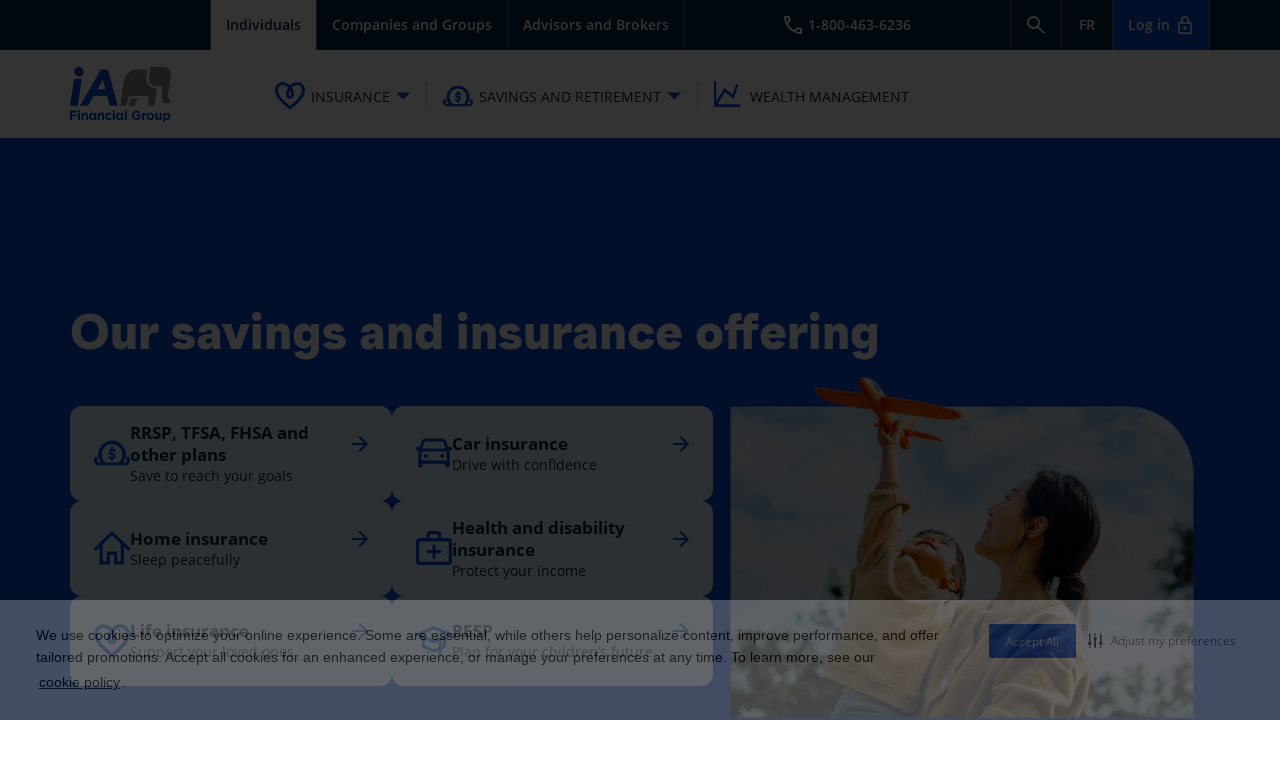

--- FILE ---
content_type: text/html; charset=utf-8
request_url: https://ia.ca/individuals?utm_source=hs_email&utm_medium=email&_hsenc=p2ANqtz-9_tzK1V0bKbuFD55MwjjKIjfX-TywHsP17-iE9hBpuDMn3kLZNvMJ9hSvpE8KXVtGrX8By
body_size: 149433
content:
<!DOCTYPE html><html lang="en"><head><meta charSet="utf-8"/><meta name="viewport" content="width=device-width, initial-scale=1"/><link rel="preload" as="image" imageSrcSet="/_next/image?url=https%3A%2F%2Ffiles.ia.ca%2F-%2Fmedia%2Ffiles%2Fheadless%2Fsites%2Fia%2Findividuals%2Fcontent-v2%2Fhero%2Feleforme-reee.webp&amp;w=1920&amp;q=100 1x, /_next/image?url=https%3A%2F%2Ffiles.ia.ca%2F-%2Fmedia%2Ffiles%2Fheadless%2Fsites%2Fia%2Findividuals%2Fcontent-v2%2Fhero%2Feleforme-reee.webp&amp;w=3840&amp;q=100 2x" fetchPriority="high"/><link rel="stylesheet" href="/_next/static/css/edf7394cfd528626.css" data-precedence="next"/><link rel="stylesheet" href="/_next/static/css/3e8963758feedfb8.css" data-precedence="next"/><link rel="stylesheet" href="/_next/static/css/00294d88a18740df.css" data-precedence="next"/><link rel="stylesheet" href="/_next/static/css/ef47606782c803af.css" data-precedence="next"/><link rel="stylesheet" href="/_next/static/css/a006a978ae3d84bc.css" data-precedence="next"/><link rel="stylesheet" href="/_next/static/css/c58fb5736bd9a175.css" data-precedence="next"/><link rel="stylesheet" href="/_next/static/css/2d6e783f5e387df3.css" data-precedence="next"/><link rel="stylesheet" href="/_next/static/css/31d5be801bbe8e25.css" data-precedence="next"/><link rel="stylesheet" href="/_next/static/css/e5cfee8b49c71dcc.css" data-precedence="next"/><link rel="stylesheet" href="/_next/static/css/cfd9eb76b314773a.css" data-precedence="next"/><link rel="stylesheet" href="/_next/static/css/e2a6fa83f40bbd3c.css" data-precedence="next"/><link rel="stylesheet" href="/_next/static/css/10a88d8361efc9c1.css" data-precedence="next"/><link rel="stylesheet" href="/_next/static/css/d56e515d6ab86f4e.css" data-precedence="next"/><link rel="preload" as="script" fetchPriority="low" href="/_next/static/chunks/webpack-b0543a19fb8dc681.js"/><script src="/_next/static/chunks/4bd1b696-182b6b13bdad92e3.js" async=""></script><script src="/_next/static/chunks/1255-aa6ceade103a1e2c.js" async=""></script><script src="/_next/static/chunks/main-app-c8ed233eb5c7b4b3.js" async=""></script><script src="/_next/static/chunks/5927-07e35964752a7b33.js" async=""></script><script src="/_next/static/chunks/3582-f266427f29827069.js" async=""></script><script src="/_next/static/chunks/804-448d7511045da225.js" async=""></script><script src="/_next/static/chunks/455-beed1056794eff88.js" async=""></script><script src="/_next/static/chunks/app/%5Blocale%5D/(web)/ia/layout-7ccc38802143730d.js" async=""></script><script src="/_next/static/chunks/8367-9c80b5250f8d25fa.js" async=""></script><script src="/_next/static/chunks/8075-d30c2b868f218b16.js" async=""></script><script src="/_next/static/chunks/6760-f7878687dfd98950.js" async=""></script><script src="/_next/static/chunks/app/%5Blocale%5D/(web)/layout-d15e8d3de0a3da9a.js" async=""></script><script src="/_next/static/chunks/7319-fed539407c07d406.js" async=""></script><script src="/_next/static/chunks/6405-2a2509f36ef84e60.js" async=""></script><script src="/_next/static/chunks/8780-8249b4b298c96032.js" async=""></script><script src="/_next/static/chunks/2521-7bd4a10952da6cdd.js" async=""></script><script src="/_next/static/chunks/2372-02639b9fb5bfebc1.js" async=""></script><script src="/_next/static/chunks/8696-abd64af993264f7a.js" async=""></script><script src="/_next/static/chunks/4559-4a46a54cfa4f6bb0.js" async=""></script><script src="/_next/static/chunks/3294-7675416152570dfb.js" async=""></script><script src="/_next/static/chunks/721-d190aa5a0627aa97.js" async=""></script><script src="/_next/static/chunks/app/%5Blocale%5D/(web)/ia/(default-layout)/layout-178b0f739e950c30.js" async=""></script><script src="/_next/static/chunks/6399-8249b4b298c96032.js" async=""></script><script src="/_next/static/chunks/1356-c501e35f57ea7c37.js" async=""></script><script src="/_next/static/chunks/5029-098dc5b867e832a7.js" async=""></script><script src="/_next/static/chunks/7803-793fcaa21f8c520a.js" async=""></script><script src="/_next/static/chunks/6063-7d526c03396e3911.js" async=""></script><script src="/_next/static/chunks/app/%5Blocale%5D/(web)/ia/(default-layout)/individuals/page-0cf52ba87da470b1.js" async=""></script><title>iA Financial Group | Insurance and Savings</title><meta name="description" content="iA Financial Group offers financial services tailored to the needs of individuals and businesses: insurance, savings, retirement and loans."/><meta name="robots" content="index, follow"/><meta name="environment-type" content="prod"/><meta name="google-site-verification" content="svaG7_THdnIuq1BI5WNxfCo4YSxoyIqzJ1OEgA9kiKM"/><meta name="page-id" content="d6b5535e-0601-4160-8095-1e798219fe8e"/><link rel="canonical" href="https://ia.ca/individuals"/><link rel="alternate" hrefLang="fr" href="https://ia.ca/particuliers?utm_source=hs_email&amp;utm_medium=email&amp;_hsenc=p2ANqtz-9_tzK1V0bKbuFD55MwjjKIjfX-TywHsP17-iE9hBpuDMn3kLZNvMJ9hSvpE8KXVtGrX8By"/><meta property="og:title" content="iA Financial Group | Insurance and Savings"/><meta property="og:description" content="iA Financial Group offers financial services tailored to the needs of individuals and businesses: insurance, savings, retirement and loans."/><meta property="og:image" content="https://files.ia.ca/-/media/files/headless/sites/ia/individuals/content-v2/meta/ia-accueil-og.jpg"/><meta property="og:type" content="website"/><meta name="twitter:card" content="summary_large_image"/><meta name="twitter:title" content="iA Financial Group | Insurance and Savings"/><meta name="twitter:description" content="iA Financial Group offers financial services tailored to the needs of individuals and businesses: insurance, savings, retirement and loans."/><meta name="twitter:image" content="https://files.ia.ca/-/media/files/headless/sites/ia/individuals/content-v2/meta/ia-accueil-og.jpg"/><link rel="icon" href="https://files.ia.ca/-/media/files/headless/sites/ia/common/favicon.ico" type="image/x-icon"/><script src="/_next/static/chunks/polyfills-42372ed130431b0a.js" noModule=""></script></head><body><div hidden=""><!--$--><!--/$--></div><header><div role="button" tabindex="0" class="Button_button__BGEV5 Button_secondarySolid__NOaWx SkipToContentButton_skipToContentButton__l5bH1" draggable="false"><span class="Button_text__jKgkZ">Skip to content</span></div><nav class="OneColumnFullWidthGrid_grid__E1GHX SecondaryNavigation_secondaryNavigation__azCnJ"><div class="OneColumnFullWidthGrid_content__HtcIz OneColumnFullWidthGrid_lg__EgQ6D OneColumnFullWidthGrid_margins_sm32__TvQZm SecondaryNavigation_content__e80v7"><ul class="SecondaryNavigation_left__ZnnSr noList"><li class=""><a href="https://ia.ca/individuals" class="Button_button__BGEV5 Button_iaNavSecondaryReversed__3dD_G individuals" draggable="false"><span class="Button_text__jKgkZ">Individuals</span></a></li><li class=""><a href="https://ia.ca/business" class="Button_button__BGEV5 Button_iaNavSecondary__zsBAb business" draggable="false"><span class="Button_text__jKgkZ">Companies and Groups</span></a></li><li class=""><a href="https://ia.ca/advisors-brokers" class="Button_button__BGEV5 Button_iaNavSecondary__zsBAb advisors-brokers" draggable="false"><span class="Button_text__jKgkZ">Advisors and Brokers</span></a></li><li class="SecondaryNavigation_customerService__QA_eS"><a href="tel:1-800-463-6236" class="Button_button__BGEV5 Button_iaNavSecondary__zsBAb customer-service" draggable="false"><div class="SvgImage_svgImage__rl6hB SvgImage_flex__E_WAv Icon_icon__hegXR Button_icon__Zab_4 Button_left__TS2r6" style="width:18px;height:18px"><svg xmlns="http://www.w3.org/2000/svg" viewBox="120 -840 720 720" class="call"><path d="M798-120q-125 0-247-54.5T329-329Q229-429 174.5-551T120-798q0-18 12-30t30-12h162q14 0 25 9.5t13 22.5l26 140q2 16-1 27t-11 19l-97 98q20 37 47.5 71.5T387-386q31 31 65 57.5t72 48.5l94-94q9-9 23.5-13.5T670-390l138 28q14 4 23 14.5t9 23.5v162q0 18-12 30t-30 12ZM241-600l66-66-17-94h-89q5 41 14 81t26 79Zm358 358q39 17 79.5 27t81.5 13v-88l-94-19-67 67ZM241-600Zm358 358Z"/></svg></div><span class="Button_text__jKgkZ">1-800-463-6236</span></a></li></ul><ul class="noList"><li><div role="button" tabindex="0" class="Button_button__BGEV5 Button_iaNavSecondary__zsBAb mainSearchButton" title="Search" aria-label="Search" aria-expanded="false" draggable="false" data-test-id="mainSearchButton"><div class="SvgImage_svgImage__rl6hB SvgImage_flex__E_WAv Icon_icon__hegXR Button_icon__Zab_4 Button_left__TS2r6" style="width:18px;height:18px"><svg xmlns="http://www.w3.org/2000/svg" viewBox="120 -840 720 720" class="search"><path d="M784-120 532-372q-30 24-69 38t-83 14q-109 0-184.5-75.5T120-580q0-109 75.5-184.5T380-840q109 0 184.5 75.5T640-580q0 44-14 83t-38 69l252 252-56 56ZM380-400q75 0 127.5-52.5T560-580q0-75-52.5-127.5T380-760q-75 0-127.5 52.5T200-580q0 75 52.5 127.5T380-400Z"></path></svg></div></div><div class="Popover_popover__T9ItO Popover_grey__dn1QJ Popover_bottom__czIdc Popover_overflow__SY8mt" style="left:0px;top:0px;width:max-content"></div></li><li><div role="button" tabindex="0" class="Button_button__BGEV5 Button_iaNavSecondary__zsBAb languageSwitchButton" title="Français" aria-label="Français" draggable="false"><span class="Button_text__jKgkZ">FR</span></div></li><li><a href="#loginModal" class="Button_button__BGEV5 Button_iaNavSecondaryLight__PGnce loginButton" draggable="false"><span class="Button_text__jKgkZ">Log in</span><div class="SvgImage_svgImage__rl6hB SvgImage_flex__E_WAv Icon_icon__hegXR Button_icon__Zab_4 Button_right__QzTqO" style="width:18px;height:18px"><svg xmlns="http://www.w3.org/2000/svg" viewBox="160 -920 640 840" class="lock"><path d="M240-80q-33 0-56.5-23.5T160-160v-400q0-33 23.5-56.5T240-640h40v-80q0-83 58.5-141.5T480-920q83 0 141.5 58.5T680-720v80h40q33 0 56.5 23.5T800-560v400q0 33-23.5 56.5T720-80H240Zm0-80h480v-400H240v400Zm240-120q33 0 56.5-23.5T560-360q0-33-23.5-56.5T480-440q-33 0-56.5 23.5T400-360q0 33 23.5 56.5T480-280ZM360-640h240v-80q0-50-35-85t-85-35q-50 0-85 35t-35 85v80ZM240-160v-400 400Z"></path></svg></div></a></li></ul></div></nav><nav class="OneColumnFullWidthGrid_grid__E1GHX PrimaryNavigation_primaryNavigation__5WHRY"><div class="OneColumnFullWidthGrid_content__HtcIz OneColumnFullWidthGrid_lg__EgQ6D OneColumnFullWidthGrid_margins_sm32__TvQZm PrimaryNavigation_content__jbVwD"><a class="Link_link__edL3f" href="https://ia.ca/individuals" title="Home"><div class="SvgImage_svgImage__rl6hB SvgImage_flex__E_WAv PrimaryNavigation_logo__3G8lc"><svg viewBox="0 0 230.6 125" xmlns="http://www.w3.org/2000/svg">
    <defs>
        <style>.logo-ia-1{fill:#064dd9;}.logo-ia-2{fill:#8c8c87;}</style>
    </defs>
    <polygon class="logo-ia-1" points="9.23 26.75 26.88 26.75 17.69 87.83 0.06 87.83" />
    <circle class="logo-ia-1" cx="20.46" cy="10.77" r="10.77" />
    <path class="logo-ia-1"
        d="M91.1,87.83h18.1L86.46,5.43h-16L23.1,87.83H41.32l12.5-21.76H85.08ZM62.83,50.39,74.94,29.34l5.81,21.06Z" />
    <path class="logo-ia-2"
        d="M214.44,0A16.16,16.16,0,0,1,230.3,19.25L223,68.38a2.82,2.82,0,0,0,0,.49,2.73,2.73,0,0,0,2.73,2.73h2.66V82.4h-7.58A10.75,10.75,0,0,1,210,71.65V43H196.2a16.89,16.89,0,0,1-1.85-.1A16.53,16.53,0,0,1,179.8,28.61a16.93,16.93,0,0,1,.15-5.15L183.47,0Z" />
    <path class="logo-ia-2"
        d="M177.12,5.43H154.18C137.93,5.43,124.55,18,122.64,34l-8.07,53.81h13.87l6-21.76h45V87.83h13.27l6-39.42h-2.52a22.57,22.57,0,0,1-2.47-.13,22,22,0,0,1-19.36-19,22.41,22.41,0,0,1,.07-6.11l2.66-17.75" />
    <polygon class="logo-ia-2" points="134 87.83 147.82 87.83 154.65 71.47 138.54 71.47" />
    <path class="logo-ia-1" d="M0,99.42H15.85v4.16H4.58V108h9.93v4.16H4.58v8.06H0Z" />
    <path class="logo-ia-1" d="m18.26 104.3h4.52v15.94h-4.52z" />
    <path class="logo-ia-1"
        d="m26.41 104.3h4.52v2.26a5.64 5.64 0 0 1 4.66-2.56c3.41 0 5.41 2.26 5.41 5.92v10.32h-4.51v-8.89c0-2.14-1-3.24-2.74-3.24s-2.83 1.1-2.83 3.24v8.89h-4.51z" />
    <path class="logo-ia-1"
        d="m43.24 112.3v-0.06c0-5.32 3.48-8.24 7.26-8.24a6.12 6.12 0 0 1 5 2.38v-2.08h4.5v15.94h-4.54v-2.29a5.85 5.85 0 0 1-5 2.59c-3.68 0-7.22-2.92-7.22-8.24zm12.28 0v-0.06c0-2.65-1.75-4.4-3.87-4.4s-3.9 1.72-3.9 4.4v0.06c0 2.65 1.78 4.4 3.9 4.4s3.87-1.76 3.87-4.4z" />
    <path class="logo-ia-1"
        d="M63.31,104.3h4.52v2.26A5.64,5.64,0,0,1,72.5,104c3.42,0,5.41,2.26,5.41,5.92v10.32H73.39v-8.89c0-2.14-1-3.24-2.74-3.24s-2.82,1.1-2.82,3.24v8.89H63.31Z" />
    <path class="logo-ia-1"
        d="m80.44 112.36v-0.06a8.18 8.18 0 0 1 8.36-8.3 7.84 7.84 0 0 1 6.36 2.68l-2.77 3a4.66 4.66 0 0 0-3.63-1.75 4.07 4.07 0 0 0-3.87 4.34v0.06a4.08 4.08 0 0 0 4 4.4 5 5 0 0 0 3.71-1.73l2.65 2.68a8 8 0 0 1-6.51 2.91 8.14 8.14 0 0 1-8.3-8.23z" />
    <path class="logo-ia-1" d="m97.77 104.3h4.52v15.94h-4.52z" />
    <path class="logo-ia-1"
        d="m104.85 112.3v-0.06c0-5.32 3.48-8.24 7.26-8.24a6.12 6.12 0 0 1 5 2.38v-2.08h4.52v15.94h-4.52v-2.29a5.85 5.85 0 0 1-5 2.59c-3.72 0-7.26-2.92-7.26-8.24zm12.28 0v-0.06c0-2.65-1.75-4.4-3.87-4.4s-3.9 1.72-3.9 4.4v0.06c0 2.65 1.78 4.4 3.9 4.4s3.87-1.76 3.87-4.4z" />
    <path class="logo-ia-1" d="m125.13 98.53h4.52v21.71h-4.52z" />
    <path class="logo-ia-1"
        d="m141.13 109.89v-0.06a10.68 10.68 0 0 1 10.87-10.76 11.43 11.43 0 0 1 8.18 2.85l-2.88 3.48a7.67 7.67 0 0 0-5.44-2.11 6.25 6.25 0 0 0-6 6.48v0.06a6.24 6.24 0 0 0 6.3 6.6 7.31 7.31 0 0 0 4.31-1.25v-3h-4.61v-4h9v9a13.51 13.51 0 0 1-8.89 3.3c-6.38 0.11-10.84-4.48-10.84-10.59z" />
    <path class="logo-ia-1"
        d="M164.26,104.3h4.52v3.21c.92-2.2,2.41-3.63,5.08-3.51v4.73h-.24c-3,0-4.85,1.81-4.85,5.62v5.89h-4.52Z" />
    <path class="logo-ia-1"
        d="M174.85,112.36v-.06a8.63,8.63,0,0,1,17.25-.06v.06a8.63,8.63,0,0,1-17.25.06Zm12.79,0v-.06a4.23,4.23,0,0,0-4.19-4.4,4.08,4.08,0,0,0-4.13,4.34v.06a4.23,4.23,0,0,0,4.19,4.4A4.08,4.08,0,0,0,187.64,112.36Z" />
    <path class="logo-ia-1"
        d="m194.63 114.62v-10.32h4.52v8.89c0 2.14 1 3.24 2.74 3.24s2.83-1.1 2.83-3.24v-8.89h4.52v15.94h-4.52v-2.24a5.64 5.64 0 0 1-4.67 2.56c-3.43-0.02-5.42-2.28-5.42-5.94z" />
    <path class="logo-ia-1"
        d="m212.65 104.3h4.52v2.29a5.85 5.85 0 0 1 5-2.59c3.72 0 7.26 2.91 7.26 8.24v0.06c0 5.32-3.48 8.24-7.26 8.24a6.12 6.12 0 0 1-5-2.38v6.84h-4.52zm12.22 8v-0.06c0-2.65-1.78-4.4-3.9-4.4s-3.87 1.75-3.87 4.4v0.06c0 2.65 1.75 4.4 3.87 4.4s3.9-1.7 3.9-4.4z" />
    <path class="logo-ia-1" d="m100 98.06a2.57 2.57 0 1 1-2.59 2.59 2.57 2.57 0 0 1 2.59-2.59z" />
    <path class="logo-ia-1" d="m20.52 98.06a2.57 2.57 0 1 1-2.59 2.59 2.57 2.57 0 0 1 2.59-2.59z" />
</svg></div></a><ul class="noList"><li class="gtm-insurance"><div class="DropdownButton_dropdownButton__QNyzW"><div role="button" tabindex="0" class="Button_button__BGEV5 Button_iaNavPrimary__boM_E DropdownButton_button__BYOgN" aria-expanded="false" draggable="false"><div class="SvgImage_svgImage__rl6hB SvgImage_flex__E_WAv Icon_icon__hegXR Button_icon__Zab_4 Button_left__TS2r6" style="width:30px;height:30px"><svg xmlns="http://www.w3.org/2000/svg" viewBox="6.58 8.2 20.42 18.86" class="lifeInsurance">
<path d="M16.7801 27.06L15.5401 26.01C11.3401 22.46 6.58008 18.43 6.58008 13.65C6.58008 11.39 8.16008 8.19995 11.6901 8.19995C13.5701 8.19995 15.3501 8.95995 16.7901 10.36C18.2301 8.95995 20.0101 8.19995 21.8901 8.19995C25.4101 8.19995 27.0001 11.39 27.0001 13.65C27.0001 18.44 22.2401 22.46 18.0401 26.01L16.8001 27.06H16.7801ZM11.6801 10.2C9.34008 10.2 8.58008 12.52 8.58008 13.65C8.58008 17.49 12.9201 21.18 16.7801 24.43C20.6301 21.17 24.9801 17.49 24.9801 13.65C24.9801 12.53 24.2201 10.2 21.8801 10.2C20.1401 10.2 18.8501 11.11 18.0701 11.91C19.4701 14.02 19.9501 16.51 19.2001 18.07C18.7501 19.01 17.8701 19.55 16.7901 19.55C15.7101 19.55 14.8301 19.01 14.3801 18.07C13.6301 16.51 14.1101 14.02 15.5101 11.91C14.7201 11.11 13.4401 10.2 11.7001 10.2M16.7801 13.68C16.0401 15.08 15.8401 16.51 16.1801 17.2C16.2801 17.4 16.4201 17.54 16.7801 17.54C17.1401 17.54 17.2801 17.4 17.3801 17.2C17.7101 16.51 17.5201 15.09 16.7801 13.68Z"/>
</svg></div><span class="Button_text__jKgkZ"><span class="insurance">INSURANCE</span></span><div class="SvgImage_svgImage__rl6hB SvgImage_flex__E_WAv Icon_icon__hegXR Button_icon__Zab_4 Button_right__QzTqO DropdownButton_icon__I1Hjr" style="width:14px;height:14px"><svg xmlns="http://www.w3.org/2000/svg" viewBox="280 -560 400 200" class="arrowDropDown"><path d="M480-360 280-560h400L480-360Z"></path></svg></div></div><div class="Popover_popover__T9ItO Popover_bottom__czIdc" style="left:0px;top:0px;width:max-content"></div></div></li><li class="gtm-savings-and-retirement"><div class="DropdownButton_dropdownButton__QNyzW"><div role="button" tabindex="0" class="Button_button__BGEV5 Button_iaNavPrimary__boM_E DropdownButton_button__BYOgN" aria-expanded="false" draggable="false"><div class="SvgImage_svgImage__rl6hB SvgImage_flex__E_WAv Icon_icon__hegXR Button_icon__Zab_4 Button_left__TS2r6" style="width:30px;height:30px"><svg xmlns="http://www.w3.org/2000/svg" viewBox="0 0 973 667" class="savings"><path d="M495,281c6,0,11.5,1.5,16.5,4.5s8.8,7.2,11.5,12.5c4,8,10.3,13.2,19,15.5s16.7,1.5,24-2.5c8-4,13.3-10.3,16-19s2-16.7-2-24 c-6-12-14-22-24-30s-21-13.7-33-17v-24c0.7-8.7-2.2-16.2-8.5-22.5s-13.8-9.8-22.5-10.5c-9.3,0-17.2,3.2-23.5,9.5S459,187.3,459,196 l-1,26c-18.7,5.3-33.8,15.2-45.5,29.5S395,282.7,395,302c-0.7,25.3,6.2,45.8,20.5,61.5S449.3,389,474,393h2.5c1,0,1.8,0.3,2.5,1h12 c13.3,2,21.2,5.7,23.5,11s3.5,11,3.5,17c0,2-0.5,4.3-1.5,7s-3.5,5.3-7.5,8c-3.3,2.7-7.5,4.7-12.5,6s-10.5,2-16.5,2s-11.5-1.7-16.5-5 s-8.8-7.7-11.5-13c-4.7-8-11.2-13.2-19.5-15.5S416,410,408,414s-13.2,10.3-15.5,19s-1.5,16.7,2.5,24c6,12,14,22,24,30s21.3,14,34,18 l-1,18c0,8.7,3,16.3,9,23s13.7,10,23,10c4,0,8-0.8,12-2.5s7.7-3.8,11-6.5c2.7-2.7,4.8-6,6.5-10s2.5-8.3,2.5-13l1-20 c5.3-2,10.5-4.2,15.5-6.5s9.5-4.8,13.5-7.5c2-1.3,3.8-2.8,5.5-4.5s3.5-3.2,5.5-4.5c8-8,14.2-16.8,18.5-26.5s6.5-20.2,6.5-31.5 c0.7-28-7.7-50.3-25-67s-41.3-25.3-72-26c-13.3-2-21-5.7-23-11s-3-10.3-3-15c0-12,5.5-18.8,16.5-20.5S493,281,495,281z M890,417 c-2,14-4.3,27.5-7,40.5s-6,26.2-10,39.5c4,4,7.3,8.5,10,13.5s4,10.5,4,16.5v19c0,12.7-5.3,23.5-16,32.5S847.3,592,832,592h-43 c22.7-30.7,40.2-64,52.5-100s18.8-73.3,19.5-112c0.7-49.3-8-97-26-143s-44.3-87-79-123s-74.5-63.8-119.5-83.5S544,0.7,494,0h-6 c-48.7,0-95.3,9-140,27s-84.3,44-119,78c-36,34.7-63.8,74.5-83.5,119.5S115.3,317,114,367c-0.7,42,5.3,82.2,18,120.5 S162.7,561,186,593h-45c-15.3,0-28.3-4.7-39-14s-16-20.3-16-33v-19c0-6,1.5-11.8,4.5-17.5S97.3,499,102,495 c-4-12.7-7.3-25.5-10-38.5S87,430,85,416c-24.7,9.3-45,24-61,44S0,502.3,0,527v19c0,33.3,13.8,61.7,41.5,85s60.8,35,99.5,35h116v1 l575-1c38.7,0,71.8-11.7,99.5-35s41.5-51.7,41.5-85v-19c0-24-7.8-46-23.5-66S914,426.3,890,417z M493,88c4.7,0,9.5,0.2,14.5,0.5 s9.8,0.8,14.5,1.5c-4.7-0.7-9.5-1.2-14.5-1.5S497.7,88,493,88z M681,573c-4,3.3-7.8,6.7-11.5,10s-7.2,6.3-10.5,9H317 c-33.3-26-59.8-58.5-79.5-97.5S208.3,413.3,209,368c1.3-36.7,9.3-71.8,24-105.5c14.7-33.7,35.3-63.5,62-89.5 c26-25.3,55.5-44.7,88.5-58S451.3,95,488,95h5c38,0.7,73.7,8.7,107,24c34,15.3,63.3,35.8,88,61.5s44,55.5,58,89.5s20.7,70,20,108 c-0.7,37.3-8.3,72.8-23,106.5S707.7,547.7,681,573z" /></svg></div><span class="Button_text__jKgkZ"><span class="savings-and-retirement">SAVINGS AND RETIREMENT</span></span><div class="SvgImage_svgImage__rl6hB SvgImage_flex__E_WAv Icon_icon__hegXR Button_icon__Zab_4 Button_right__QzTqO DropdownButton_icon__I1Hjr" style="width:14px;height:14px"><svg xmlns="http://www.w3.org/2000/svg" viewBox="280 -560 400 200" class="arrowDropDown"><path d="M480-360 280-560h400L480-360Z"></path></svg></div></div><div class="Popover_popover__T9ItO Popover_bottom__czIdc" style="left:0px;top:0px;width:max-content"></div></div></li><li class="gtm-wealth-management"><a href="https://ia.ca/individuals/wealth-management" class="Button_button__BGEV5 Button_iaNavPrimary__boM_E" draggable="false"><div class="SvgImage_svgImage__rl6hB SvgImage_flex__E_WAv Icon_icon__hegXR Button_icon__Zab_4 Button_left__TS2r6" style="width:30px;height:30px"><svg xmlns="http://www.w3.org/2000/svg" version="1.1" viewBox="132.66 128.52 808.95 775.25" class="wealth"><g transform="rotate(0) scale(0.9)"><path d="M903.773 820.858h-646.737l215.579-364.826 261.182 203.142 132.664-385.555c8.291-20.729-4.146-45.603-20.729-49.749-20.729-8.291-41.457 4.146-49.749 24.874l-95.352 281.911-244.599-194.85-240.453 397.992v-563.822c0-20.729-16.583-41.457-41.457-41.457s-41.457 20.729-41.457 41.457v692.34c0 20.729 20.729 41.457 41.457 41.457h725.506c20.729 0 41.457-16.583 41.457-41.457 4.146-29.020-16.583-41.457-37.312-41.457z"/></g></svg></div><span class="Button_text__jKgkZ"><span class="wealth-management">WEALTH MANAGEMENT</span></span></a></li></ul></div></nav><nav class="MobileNavigation_mobileNavigation__Yta_7"><div class="MobileNavigation_top__9_Ehv"><div class="MobileNavigation_left__vIIU8"><a class="Link_link__edL3f" href="https://ia.ca/individuals" title="Home"><div class="SvgImage_svgImage__rl6hB SvgImage_flex__E_WAv MobileNavigation_logo__WhE17"><svg viewBox="0 0 230.6 125" xmlns="http://www.w3.org/2000/svg">
    <defs>
        <style>.logo-ia-1{fill:#064dd9;}.logo-ia-2{fill:#8c8c87;}</style>
    </defs>
    <polygon class="logo-ia-1" points="9.23 26.75 26.88 26.75 17.69 87.83 0.06 87.83" />
    <circle class="logo-ia-1" cx="20.46" cy="10.77" r="10.77" />
    <path class="logo-ia-1"
        d="M91.1,87.83h18.1L86.46,5.43h-16L23.1,87.83H41.32l12.5-21.76H85.08ZM62.83,50.39,74.94,29.34l5.81,21.06Z" />
    <path class="logo-ia-2"
        d="M214.44,0A16.16,16.16,0,0,1,230.3,19.25L223,68.38a2.82,2.82,0,0,0,0,.49,2.73,2.73,0,0,0,2.73,2.73h2.66V82.4h-7.58A10.75,10.75,0,0,1,210,71.65V43H196.2a16.89,16.89,0,0,1-1.85-.1A16.53,16.53,0,0,1,179.8,28.61a16.93,16.93,0,0,1,.15-5.15L183.47,0Z" />
    <path class="logo-ia-2"
        d="M177.12,5.43H154.18C137.93,5.43,124.55,18,122.64,34l-8.07,53.81h13.87l6-21.76h45V87.83h13.27l6-39.42h-2.52a22.57,22.57,0,0,1-2.47-.13,22,22,0,0,1-19.36-19,22.41,22.41,0,0,1,.07-6.11l2.66-17.75" />
    <polygon class="logo-ia-2" points="134 87.83 147.82 87.83 154.65 71.47 138.54 71.47" />
    <path class="logo-ia-1" d="M0,99.42H15.85v4.16H4.58V108h9.93v4.16H4.58v8.06H0Z" />
    <path class="logo-ia-1" d="m18.26 104.3h4.52v15.94h-4.52z" />
    <path class="logo-ia-1"
        d="m26.41 104.3h4.52v2.26a5.64 5.64 0 0 1 4.66-2.56c3.41 0 5.41 2.26 5.41 5.92v10.32h-4.51v-8.89c0-2.14-1-3.24-2.74-3.24s-2.83 1.1-2.83 3.24v8.89h-4.51z" />
    <path class="logo-ia-1"
        d="m43.24 112.3v-0.06c0-5.32 3.48-8.24 7.26-8.24a6.12 6.12 0 0 1 5 2.38v-2.08h4.5v15.94h-4.54v-2.29a5.85 5.85 0 0 1-5 2.59c-3.68 0-7.22-2.92-7.22-8.24zm12.28 0v-0.06c0-2.65-1.75-4.4-3.87-4.4s-3.9 1.72-3.9 4.4v0.06c0 2.65 1.78 4.4 3.9 4.4s3.87-1.76 3.87-4.4z" />
    <path class="logo-ia-1"
        d="M63.31,104.3h4.52v2.26A5.64,5.64,0,0,1,72.5,104c3.42,0,5.41,2.26,5.41,5.92v10.32H73.39v-8.89c0-2.14-1-3.24-2.74-3.24s-2.82,1.1-2.82,3.24v8.89H63.31Z" />
    <path class="logo-ia-1"
        d="m80.44 112.36v-0.06a8.18 8.18 0 0 1 8.36-8.3 7.84 7.84 0 0 1 6.36 2.68l-2.77 3a4.66 4.66 0 0 0-3.63-1.75 4.07 4.07 0 0 0-3.87 4.34v0.06a4.08 4.08 0 0 0 4 4.4 5 5 0 0 0 3.71-1.73l2.65 2.68a8 8 0 0 1-6.51 2.91 8.14 8.14 0 0 1-8.3-8.23z" />
    <path class="logo-ia-1" d="m97.77 104.3h4.52v15.94h-4.52z" />
    <path class="logo-ia-1"
        d="m104.85 112.3v-0.06c0-5.32 3.48-8.24 7.26-8.24a6.12 6.12 0 0 1 5 2.38v-2.08h4.52v15.94h-4.52v-2.29a5.85 5.85 0 0 1-5 2.59c-3.72 0-7.26-2.92-7.26-8.24zm12.28 0v-0.06c0-2.65-1.75-4.4-3.87-4.4s-3.9 1.72-3.9 4.4v0.06c0 2.65 1.78 4.4 3.9 4.4s3.87-1.76 3.87-4.4z" />
    <path class="logo-ia-1" d="m125.13 98.53h4.52v21.71h-4.52z" />
    <path class="logo-ia-1"
        d="m141.13 109.89v-0.06a10.68 10.68 0 0 1 10.87-10.76 11.43 11.43 0 0 1 8.18 2.85l-2.88 3.48a7.67 7.67 0 0 0-5.44-2.11 6.25 6.25 0 0 0-6 6.48v0.06a6.24 6.24 0 0 0 6.3 6.6 7.31 7.31 0 0 0 4.31-1.25v-3h-4.61v-4h9v9a13.51 13.51 0 0 1-8.89 3.3c-6.38 0.11-10.84-4.48-10.84-10.59z" />
    <path class="logo-ia-1"
        d="M164.26,104.3h4.52v3.21c.92-2.2,2.41-3.63,5.08-3.51v4.73h-.24c-3,0-4.85,1.81-4.85,5.62v5.89h-4.52Z" />
    <path class="logo-ia-1"
        d="M174.85,112.36v-.06a8.63,8.63,0,0,1,17.25-.06v.06a8.63,8.63,0,0,1-17.25.06Zm12.79,0v-.06a4.23,4.23,0,0,0-4.19-4.4,4.08,4.08,0,0,0-4.13,4.34v.06a4.23,4.23,0,0,0,4.19,4.4A4.08,4.08,0,0,0,187.64,112.36Z" />
    <path class="logo-ia-1"
        d="m194.63 114.62v-10.32h4.52v8.89c0 2.14 1 3.24 2.74 3.24s2.83-1.1 2.83-3.24v-8.89h4.52v15.94h-4.52v-2.24a5.64 5.64 0 0 1-4.67 2.56c-3.43-0.02-5.42-2.28-5.42-5.94z" />
    <path class="logo-ia-1"
        d="m212.65 104.3h4.52v2.29a5.85 5.85 0 0 1 5-2.59c3.72 0 7.26 2.91 7.26 8.24v0.06c0 5.32-3.48 8.24-7.26 8.24a6.12 6.12 0 0 1-5-2.38v6.84h-4.52zm12.22 8v-0.06c0-2.65-1.78-4.4-3.9-4.4s-3.87 1.75-3.87 4.4v0.06c0 2.65 1.75 4.4 3.87 4.4s3.9-1.7 3.9-4.4z" />
    <path class="logo-ia-1" d="m100 98.06a2.57 2.57 0 1 1-2.59 2.59 2.57 2.57 0 0 1 2.59-2.59z" />
    <path class="logo-ia-1" d="m20.52 98.06a2.57 2.57 0 1 1-2.59 2.59 2.57 2.57 0 0 1 2.59-2.59z" />
</svg></div></a></div><div role="button" tabindex="0" class="Button_button__BGEV5 Button_navMobileReversed__l5Jew MobileNavigation_button__uIEQR" title="Search" aria-label="Search" aria-expanded="false" draggable="false"><div class="SvgImage_svgImage__rl6hB SvgImage_flex__E_WAv Icon_icon__hegXR Button_icon__Zab_4 Button_left__TS2r6" style="width:18px;height:18px"><svg xmlns="http://www.w3.org/2000/svg" viewBox="120 -840 720 720" class="search"><path d="M784-120 532-372q-30 24-69 38t-83 14q-109 0-184.5-75.5T120-580q0-109 75.5-184.5T380-840q109 0 184.5 75.5T640-580q0 44-14 83t-38 69l252 252-56 56ZM380-400q75 0 127.5-52.5T560-580q0-75-52.5-127.5T380-760q-75 0-127.5 52.5T200-580q0 75 52.5 127.5T380-400Z"></path></svg></div></div><div class="Popover_popover__T9ItO Popover_grey__dn1QJ Popover_bottom__czIdc Popover_overflow__SY8mt" style="left:0px;top:0px;width:max-content"></div><div role="button" tabindex="0" class="Button_button__BGEV5 Button_navMobileReversed__l5Jew MobileNavigation_button__uIEQR" title="Menu" aria-label="Menu" draggable="false"><div class="SvgImage_svgImage__rl6hB SvgImage_flex__E_WAv Icon_icon__hegXR Button_icon__Zab_4 Button_left__TS2r6" style="width:18px;height:18px"><svg xmlns="http://www.w3.org/2000/svg" viewBox="120 -720 720 480" class="menu"><path d="M120-240v-80h720v80H120Zm0-200v-80h720v80H120Zm0-200v-80h720v80H120Z"></path></svg></div></div></div><div style="height:0px;visibility:hidden;overflow:hidden"><div class="MobileNavigation_mainMenuContent__RUn9F"><ul class="MobileNavigation_menuLevel1__rkRC7 noList"><li class="MobileNavigation_active__HigJp"><a href="https://ia.ca/individuals" class="Button_button__BGEV5 MobileNavigation_button__uIEQR" title="Individuals" aria-label="Individuals" draggable="false">Individuals</a></li><li class=""><a href="https://ia.ca/business" class="Button_button__BGEV5 MobileNavigation_button__uIEQR" title="Companies and Groups" aria-label="Companies and Groups" draggable="false">Companies and Groups</a></li><li class=""><a href="https://ia.ca/advisors-brokers" class="Button_button__BGEV5 MobileNavigation_button__uIEQR" title="Advisors and Brokers" aria-label="Advisors and Brokers" draggable="false">Advisors and Brokers</a></li></ul><ul class="MobileNavigation_menuLevel2__myK1v noList"><li class="MobileNavigationSubMenu_mobileNavigationSubMenu__DvzVz"><a href="https://ia.ca/individuals" class="Button_button__BGEV5 MobileNavigationSubMenu_menuHeader__B2lF8" draggable="false"><div class="MobileNavigationSubMenu_content__4vWIA"><div class="SvgImage_svgImage__rl6hB SvgImage_flex__E_WAv Icon_icon__hegXR MobileNavigationSubMenu_icon__KruIW" style="width:20px;height:20px"><svg xmlns="http://www.w3.org/2000/svg" version="1.1" viewBox="85.33 128 853.33 725.33" class="home"><path d="M426.667 853.333v-256h170.667v256h213.333v-341.333h128l-426.667-384-426.667 384h128v341.333h213.333z" /></svg></div><div class="MobileNavigationSubMenu_text__Q6S3s">Home</div></div></a></li><li class="MobileNavigationSubMenu_mobileNavigationSubMenu__DvzVz"><div role="button" tabindex="0" class="Button_button__BGEV5 MobileNavigationSubMenu_menuHeader__B2lF8" draggable="false"><div class="MobileNavigationSubMenu_content__4vWIA"><div class="SvgImage_svgImage__rl6hB SvgImage_flex__E_WAv Icon_icon__hegXR MobileNavigationSubMenu_icon__KruIW" style="width:20px;height:20px"><svg xmlns="http://www.w3.org/2000/svg" viewBox="6.58 8.2 20.42 18.86" class="lifeInsurance">
<path d="M16.7801 27.06L15.5401 26.01C11.3401 22.46 6.58008 18.43 6.58008 13.65C6.58008 11.39 8.16008 8.19995 11.6901 8.19995C13.5701 8.19995 15.3501 8.95995 16.7901 10.36C18.2301 8.95995 20.0101 8.19995 21.8901 8.19995C25.4101 8.19995 27.0001 11.39 27.0001 13.65C27.0001 18.44 22.2401 22.46 18.0401 26.01L16.8001 27.06H16.7801ZM11.6801 10.2C9.34008 10.2 8.58008 12.52 8.58008 13.65C8.58008 17.49 12.9201 21.18 16.7801 24.43C20.6301 21.17 24.9801 17.49 24.9801 13.65C24.9801 12.53 24.2201 10.2 21.8801 10.2C20.1401 10.2 18.8501 11.11 18.0701 11.91C19.4701 14.02 19.9501 16.51 19.2001 18.07C18.7501 19.01 17.8701 19.55 16.7901 19.55C15.7101 19.55 14.8301 19.01 14.3801 18.07C13.6301 16.51 14.1101 14.02 15.5101 11.91C14.7201 11.11 13.4401 10.2 11.7001 10.2M16.7801 13.68C16.0401 15.08 15.8401 16.51 16.1801 17.2C16.2801 17.4 16.4201 17.54 16.7801 17.54C17.1401 17.54 17.2801 17.4 17.3801 17.2C17.7101 16.51 17.5201 15.09 16.7801 13.68Z"/>
</svg></div><div class="MobileNavigationSubMenu_text__Q6S3s">INSURANCE</div></div><div class="SvgImage_svgImage__rl6hB SvgImage_flex__E_WAv Icon_icon__hegXR MobileNavigationSubMenu_caret__PjNvN" style="width:14px;height:14px"><svg xmlns="http://www.w3.org/2000/svg" viewBox="240 -640 480 296" class="keyboardArrowDown"><path d="M480-344 240-584l56-56 184 184 184-184 56 56-240 240Z"></path></svg></div></div></li><li class="MobileNavigationSubMenu_mobileNavigationSubMenu__DvzVz"><div role="button" tabindex="0" class="Button_button__BGEV5 MobileNavigationSubMenu_menuHeader__B2lF8" draggable="false"><div class="MobileNavigationSubMenu_content__4vWIA"><div class="SvgImage_svgImage__rl6hB SvgImage_flex__E_WAv Icon_icon__hegXR MobileNavigationSubMenu_icon__KruIW" style="width:20px;height:20px"><svg xmlns="http://www.w3.org/2000/svg" viewBox="0 0 973 667" class="savings"><path d="M495,281c6,0,11.5,1.5,16.5,4.5s8.8,7.2,11.5,12.5c4,8,10.3,13.2,19,15.5s16.7,1.5,24-2.5c8-4,13.3-10.3,16-19s2-16.7-2-24 c-6-12-14-22-24-30s-21-13.7-33-17v-24c0.7-8.7-2.2-16.2-8.5-22.5s-13.8-9.8-22.5-10.5c-9.3,0-17.2,3.2-23.5,9.5S459,187.3,459,196 l-1,26c-18.7,5.3-33.8,15.2-45.5,29.5S395,282.7,395,302c-0.7,25.3,6.2,45.8,20.5,61.5S449.3,389,474,393h2.5c1,0,1.8,0.3,2.5,1h12 c13.3,2,21.2,5.7,23.5,11s3.5,11,3.5,17c0,2-0.5,4.3-1.5,7s-3.5,5.3-7.5,8c-3.3,2.7-7.5,4.7-12.5,6s-10.5,2-16.5,2s-11.5-1.7-16.5-5 s-8.8-7.7-11.5-13c-4.7-8-11.2-13.2-19.5-15.5S416,410,408,414s-13.2,10.3-15.5,19s-1.5,16.7,2.5,24c6,12,14,22,24,30s21.3,14,34,18 l-1,18c0,8.7,3,16.3,9,23s13.7,10,23,10c4,0,8-0.8,12-2.5s7.7-3.8,11-6.5c2.7-2.7,4.8-6,6.5-10s2.5-8.3,2.5-13l1-20 c5.3-2,10.5-4.2,15.5-6.5s9.5-4.8,13.5-7.5c2-1.3,3.8-2.8,5.5-4.5s3.5-3.2,5.5-4.5c8-8,14.2-16.8,18.5-26.5s6.5-20.2,6.5-31.5 c0.7-28-7.7-50.3-25-67s-41.3-25.3-72-26c-13.3-2-21-5.7-23-11s-3-10.3-3-15c0-12,5.5-18.8,16.5-20.5S493,281,495,281z M890,417 c-2,14-4.3,27.5-7,40.5s-6,26.2-10,39.5c4,4,7.3,8.5,10,13.5s4,10.5,4,16.5v19c0,12.7-5.3,23.5-16,32.5S847.3,592,832,592h-43 c22.7-30.7,40.2-64,52.5-100s18.8-73.3,19.5-112c0.7-49.3-8-97-26-143s-44.3-87-79-123s-74.5-63.8-119.5-83.5S544,0.7,494,0h-6 c-48.7,0-95.3,9-140,27s-84.3,44-119,78c-36,34.7-63.8,74.5-83.5,119.5S115.3,317,114,367c-0.7,42,5.3,82.2,18,120.5 S162.7,561,186,593h-45c-15.3,0-28.3-4.7-39-14s-16-20.3-16-33v-19c0-6,1.5-11.8,4.5-17.5S97.3,499,102,495 c-4-12.7-7.3-25.5-10-38.5S87,430,85,416c-24.7,9.3-45,24-61,44S0,502.3,0,527v19c0,33.3,13.8,61.7,41.5,85s60.8,35,99.5,35h116v1 l575-1c38.7,0,71.8-11.7,99.5-35s41.5-51.7,41.5-85v-19c0-24-7.8-46-23.5-66S914,426.3,890,417z M493,88c4.7,0,9.5,0.2,14.5,0.5 s9.8,0.8,14.5,1.5c-4.7-0.7-9.5-1.2-14.5-1.5S497.7,88,493,88z M681,573c-4,3.3-7.8,6.7-11.5,10s-7.2,6.3-10.5,9H317 c-33.3-26-59.8-58.5-79.5-97.5S208.3,413.3,209,368c1.3-36.7,9.3-71.8,24-105.5c14.7-33.7,35.3-63.5,62-89.5 c26-25.3,55.5-44.7,88.5-58S451.3,95,488,95h5c38,0.7,73.7,8.7,107,24c34,15.3,63.3,35.8,88,61.5s44,55.5,58,89.5s20.7,70,20,108 c-0.7,37.3-8.3,72.8-23,106.5S707.7,547.7,681,573z" /></svg></div><div class="MobileNavigationSubMenu_text__Q6S3s">SAVINGS AND RETIREMENT</div></div><div class="SvgImage_svgImage__rl6hB SvgImage_flex__E_WAv Icon_icon__hegXR MobileNavigationSubMenu_caret__PjNvN" style="width:14px;height:14px"><svg xmlns="http://www.w3.org/2000/svg" viewBox="240 -640 480 296" class="keyboardArrowDown"><path d="M480-344 240-584l56-56 184 184 184-184 56 56-240 240Z"></path></svg></div></div></li><li class="MobileNavigationSubMenu_mobileNavigationSubMenu__DvzVz"><a href="https://ia.ca/individuals/wealth-management" class="Button_button__BGEV5 MobileNavigationSubMenu_menuHeader__B2lF8" draggable="false"><div class="MobileNavigationSubMenu_content__4vWIA"><div class="SvgImage_svgImage__rl6hB SvgImage_flex__E_WAv Icon_icon__hegXR MobileNavigationSubMenu_icon__KruIW" style="width:20px;height:20px"><svg xmlns="http://www.w3.org/2000/svg" version="1.1" viewBox="132.66 128.52 808.95 775.25" class="wealth"><g transform="rotate(0) scale(0.9)"><path d="M903.773 820.858h-646.737l215.579-364.826 261.182 203.142 132.664-385.555c8.291-20.729-4.146-45.603-20.729-49.749-20.729-8.291-41.457 4.146-49.749 24.874l-95.352 281.911-244.599-194.85-240.453 397.992v-563.822c0-20.729-16.583-41.457-41.457-41.457s-41.457 20.729-41.457 41.457v692.34c0 20.729 20.729 41.457 41.457 41.457h725.506c20.729 0 41.457-16.583 41.457-41.457 4.146-29.020-16.583-41.457-37.312-41.457z"/></g></svg></div><div class="MobileNavigationSubMenu_text__Q6S3s">WEALTH MANAGEMENT</div></div></a></li><li class="MobileNavigation_loginMenu__byUJg"><a href="#loginModal" class="Button_button__BGEV5 MobileNavigation_button__uIEQR" draggable="false">Log in<div class="SvgImage_svgImage__rl6hB SvgImage_inline___f_R0 Icon_icon__hegXR Button_icon__Zab_4 Button_right__QzTqO" style="width:18px;height:18px"><svg xmlns="http://www.w3.org/2000/svg" viewBox="160 -920 640 840" class="lock"><path d="M240-80q-33 0-56.5-23.5T160-160v-400q0-33 23.5-56.5T240-640h40v-80q0-83 58.5-141.5T480-920q83 0 141.5 58.5T680-720v80h40q33 0 56.5 23.5T800-560v400q0 33-23.5 56.5T720-80H240Zm0-80h480v-400H240v400Zm240-120q33 0 56.5-23.5T560-360q0-33-23.5-56.5T480-440q-33 0-56.5 23.5T400-360q0 33 23.5 56.5T480-280ZM360-640h240v-80q0-50-35-85t-85-35q-50 0-85 35t-35 85v80ZM240-160v-400 400Z"></path></svg></div></a></li></ul></div><div class="MobileNavigation_footer__cX0xp"><ul class="noList MobileNavigation_footerMain__WotV2"><li><a href="https://ia.ca/about-us" class="Button_button__BGEV5 MobileNavigation_button__uIEQR" title="About us" aria-label="About us" draggable="false"><div>About us</div></a></li><li><a href="https://ia.ca/jobs" class="Button_button__BGEV5 MobileNavigation_button__uIEQR" title="Careers" aria-label="Careers" draggable="false"><div>Careers</div></a></li><li><a href="https://ia.ca/contact-us" class="Button_button__BGEV5 MobileNavigation_button__uIEQR" title="Contact us" aria-label="Contact us" draggable="false"><div class="SvgImage_svgImage__rl6hB SvgImage_flex__E_WAv Icon_icon__hegXR" style="width:16px;height:16px"><svg xmlns="http://www.w3.org/2000/svg" viewBox="120 -840 720 720" class="call"><path d="M798-120q-125 0-247-54.5T329-329Q229-429 174.5-551T120-798q0-18 12-30t30-12h162q14 0 25 9.5t13 22.5l26 140q2 16-1 27t-11 19l-97 98q20 37 47.5 71.5T387-386q31 31 65 57.5t72 48.5l94-94q9-9 23.5-13.5T670-390l138 28q14 4 23 14.5t9 23.5v162q0 18-12 30t-30 12ZM241-600l66-66-17-94h-89q5 41 14 81t26 79Zm358 358q39 17 79.5 27t81.5 13v-88l-94-19-67 67ZM241-600Zm358 358Z"/></svg></div><div>Contact us</div></a></li><li><a href="https://ia.ca/find-an-advisor" class="Button_button__BGEV5 MobileNavigation_button__uIEQR" title="Contact an advisor" aria-label="Contact an advisor" draggable="false"><div class="SvgImage_svgImage__rl6hB SvgImage_flex__E_WAv Icon_icon__hegXR" style="width:16px;height:16px"><svg xmlns="http://www.w3.org/2000/svg" viewBox="160 -800 640 640" class="person"><path d="M480-480q-66 0-113-47t-47-113q0-66 47-113t113-47q66 0 113 47t47 113q0 66-47 113t-113 47ZM160-160v-112q0-34 17.5-62.5T224-378q62-31 126-46.5T480-440q66 0 130 15.5T736-378q29 15 46.5 43.5T800-272v112H160Zm80-80h480v-32q0-11-5.5-20T700-306q-54-27-109-40.5T480-360q-56 0-111 13.5T260-306q-9 5-14.5 14t-5.5 20v32Zm240-320q33 0 56.5-23.5T560-640q0-33-23.5-56.5T480-720q-33 0-56.5 23.5T400-640q0 33 23.5 56.5T480-560Zm0-80Zm0 400Z"/></svg></div><div>Contact an advisor</div></a></li></ul><div class="MobileNavigation_languageSwitcher__3LCtB"><div role="button" tabindex="0" class="Button_button__BGEV5 MobileNavigation_button__uIEQR" title="Français" aria-label="Français" draggable="false">FR</div></div></div></div></nav><dialog class="ModalV2_modalV2__AonON LoginModal_loginModal__YvXJp"></dialog></header><main class="PageContainer_page__xvSN2 page_page__7CwYm"><section class="OneColumnFullWidthGrid_grid__E1GHX page_hero__fkskn"><div class="OneColumnFullWidthGrid_content__HtcIz OneColumnFullWidthGrid_lg__EgQ6D OneColumnFullWidthGrid_margins_sm32__TvQZm"><div class="Hero_hero__6ZS4o"><dialog class="ModalV2_modalV2__AonON OurProductsModal_ourProductsModal__uuOrj"></dialog><h1 class="Hero_title__EPKKd">Our savings and insurance offering</h1><div class="TwoColumnGrid_grid__M2znl Hero_grid__5mQFK" style="column-gap:12px;row-gap:12px"><div class="TwoColumnGrid_row__Wwm7y TwoColumnGrid_breakpoint_md__rL3f_" style="column-gap:12px;row-gap:12px"><div class="TwoColumnGrid_contentLeft__SgzDm Hero_left__Xt8_6"><div class="TwoColumnGrid_grid__M2znl Hero_desktopTiles__Wpfnt" style="column-gap:12px;row-gap:12px"><div class="TwoColumnGrid_row__Wwm7y TwoColumnGrid_breakpoint_neverBreak__aOtdc TwoColumnGrid_ratio_even__U9exX" style="column-gap:12px;row-gap:12px"><div class="TwoColumnGrid_contentLeft__SgzDm"><a href="https://ia.ca/savings-plans-retirement" class="Button_button__BGEV5 TileButtonV2_tileButtonV2__rgj3G TileButtonV2_light__PxbBe TileButtonV2_auto__h3e02" draggable="false"><div class="SvgImage_svgImage__rl6hB SvgImage_flex__E_WAv Icon_icon__hegXR TileButtonV2_icon__K9foi" style="width:36px;height:36px"><svg xmlns="http://www.w3.org/2000/svg" viewBox="0 0 973 667" class="savings"><path d="M495,281c6,0,11.5,1.5,16.5,4.5s8.8,7.2,11.5,12.5c4,8,10.3,13.2,19,15.5s16.7,1.5,24-2.5c8-4,13.3-10.3,16-19s2-16.7-2-24 c-6-12-14-22-24-30s-21-13.7-33-17v-24c0.7-8.7-2.2-16.2-8.5-22.5s-13.8-9.8-22.5-10.5c-9.3,0-17.2,3.2-23.5,9.5S459,187.3,459,196 l-1,26c-18.7,5.3-33.8,15.2-45.5,29.5S395,282.7,395,302c-0.7,25.3,6.2,45.8,20.5,61.5S449.3,389,474,393h2.5c1,0,1.8,0.3,2.5,1h12 c13.3,2,21.2,5.7,23.5,11s3.5,11,3.5,17c0,2-0.5,4.3-1.5,7s-3.5,5.3-7.5,8c-3.3,2.7-7.5,4.7-12.5,6s-10.5,2-16.5,2s-11.5-1.7-16.5-5 s-8.8-7.7-11.5-13c-4.7-8-11.2-13.2-19.5-15.5S416,410,408,414s-13.2,10.3-15.5,19s-1.5,16.7,2.5,24c6,12,14,22,24,30s21.3,14,34,18 l-1,18c0,8.7,3,16.3,9,23s13.7,10,23,10c4,0,8-0.8,12-2.5s7.7-3.8,11-6.5c2.7-2.7,4.8-6,6.5-10s2.5-8.3,2.5-13l1-20 c5.3-2,10.5-4.2,15.5-6.5s9.5-4.8,13.5-7.5c2-1.3,3.8-2.8,5.5-4.5s3.5-3.2,5.5-4.5c8-8,14.2-16.8,18.5-26.5s6.5-20.2,6.5-31.5 c0.7-28-7.7-50.3-25-67s-41.3-25.3-72-26c-13.3-2-21-5.7-23-11s-3-10.3-3-15c0-12,5.5-18.8,16.5-20.5S493,281,495,281z M890,417 c-2,14-4.3,27.5-7,40.5s-6,26.2-10,39.5c4,4,7.3,8.5,10,13.5s4,10.5,4,16.5v19c0,12.7-5.3,23.5-16,32.5S847.3,592,832,592h-43 c22.7-30.7,40.2-64,52.5-100s18.8-73.3,19.5-112c0.7-49.3-8-97-26-143s-44.3-87-79-123s-74.5-63.8-119.5-83.5S544,0.7,494,0h-6 c-48.7,0-95.3,9-140,27s-84.3,44-119,78c-36,34.7-63.8,74.5-83.5,119.5S115.3,317,114,367c-0.7,42,5.3,82.2,18,120.5 S162.7,561,186,593h-45c-15.3,0-28.3-4.7-39-14s-16-20.3-16-33v-19c0-6,1.5-11.8,4.5-17.5S97.3,499,102,495 c-4-12.7-7.3-25.5-10-38.5S87,430,85,416c-24.7,9.3-45,24-61,44S0,502.3,0,527v19c0,33.3,13.8,61.7,41.5,85s60.8,35,99.5,35h116v1 l575-1c38.7,0,71.8-11.7,99.5-35s41.5-51.7,41.5-85v-19c0-24-7.8-46-23.5-66S914,426.3,890,417z M493,88c4.7,0,9.5,0.2,14.5,0.5 s9.8,0.8,14.5,1.5c-4.7-0.7-9.5-1.2-14.5-1.5S497.7,88,493,88z M681,573c-4,3.3-7.8,6.7-11.5,10s-7.2,6.3-10.5,9H317 c-33.3-26-59.8-58.5-79.5-97.5S208.3,413.3,209,368c1.3-36.7,9.3-71.8,24-105.5c14.7-33.7,35.3-63.5,62-89.5 c26-25.3,55.5-44.7,88.5-58S451.3,95,488,95h5c38,0.7,73.7,8.7,107,24c34,15.3,63.3,35.8,88,61.5s44,55.5,58,89.5s20.7,70,20,108 c-0.7,37.3-8.3,72.8-23,106.5S707.7,547.7,681,573z" /></svg></div><div class="TileButtonV2_content__BnEtO"><div class="TileButtonV2_header__WSNlp"><div class="TileButtonV2_title__sLi1Y">RRSP, TFSA, FHSA and other plans</div><div class="SvgImage_svgImage__rl6hB SvgImage_flex__E_WAv Icon_icon__hegXR TileButtonV2_arrowIcon__paPAd" style="width:16px;height:16px"><svg xmlns="http://www.w3.org/2000/svg" viewBox="160 -800 640 640" class="arrowForward"><path d="M647-440H160v-80h487L423-744l57-56 320 320-320 320-57-56 224-224Z"></path></svg></div></div><div>Save to reach your goals</div></div></a></div><div class="TwoColumnGrid_contentRight__EiZS5"><a href="https://ia.ca/car-insurance" class="Button_button__BGEV5 TileButtonV2_tileButtonV2__rgj3G TileButtonV2_light__PxbBe TileButtonV2_auto__h3e02" draggable="false"><div class="SvgImage_svgImage__rl6hB SvgImage_flex__E_WAv Icon_icon__hegXR TileButtonV2_icon__K9foi" style="width:36px;height:36px"><svg xmlns="http://www.w3.org/2000/svg" viewBox="4.97 6.65 23.71 19.21" class="autoInsurance">
<path d="M12.64 18.2801C12.64 19.0201 12.05 19.6201 11.32 19.6201C10.59 19.6201 10 19.0201 10 18.2801C10 17.5401 10.59 16.9301 11.32 16.9301C12.05 16.9301 12.64 17.5301 12.64 18.2801Z"/>
<path d="M20.9902 18.2801C20.9902 19.0201 21.5802 19.6201 22.3102 19.6201C23.0402 19.6201 23.6302 19.0201 23.6302 18.2801C23.6302 17.5401 23.0402 16.9301 22.3102 16.9301C21.5802 16.9301 20.9902 17.5301 20.9902 18.2801Z"/>
<path d="M27.4402 12.13H26.0202L24.9102 8.64002V8.62002L24.9002 8.60002C24.4802 7.39002 23.4402 6.65002 22.1802 6.65002H11.3502C10.0902 6.65002 9.04022 7.40002 8.63022 8.60002V8.62002L8.62021 8.64002L7.51022 12.13H6.21022C5.52022 12.13 4.97021 12.69 4.97021 13.37C4.97021 14.05 5.53022 14.61 6.21022 14.61H6.82022C6.59022 15.62 6.38022 16.81 6.38022 18.04V21.26C6.38022 21.26 6.38022 21.32 6.38022 21.36V24.32C6.38022 25.17 7.07022 25.86 7.92022 25.86C8.77022 25.86 9.46022 25.17 9.46022 24.32V23.27H24.1902V24.32C24.1902 25.17 24.8802 25.86 25.7302 25.86C26.5802 25.86 27.2702 25.17 27.2702 24.32V21.36C27.2702 21.36 27.2702 21.3 27.2702 21.26V18.04C27.2702 16.82 27.0602 15.62 26.8302 14.61H27.4402C28.1302 14.61 28.6802 14.05 28.6802 13.37C28.6802 12.69 28.1202 12.13 27.4402 12.13ZM25.2602 18.04V21.23C25.2602 21.23 25.2102 21.26 25.1502 21.26H8.48021C8.42021 21.26 8.39021 21.24 8.37021 21.23V18.04C8.37021 17.02 8.54021 16.01 8.74021 15.12C8.98021 15.21 9.23021 15.25 9.48021 15.25H24.0202C24.3102 15.25 24.6002 15.19 24.8702 15.07C25.0702 15.98 25.2502 17 25.2502 18.04H25.2602ZM9.28021 12.98L10.4702 9.24002C10.5602 8.98002 10.7802 8.61002 11.3402 8.61002H22.1702C22.7302 8.61002 22.9502 8.98002 23.0402 9.24002L24.2302 12.98C24.2802 13.13 24.1802 13.28 24.0302 13.28H9.49021C9.34021 13.28 9.24021 13.12 9.29022 12.98H9.28021Z"/>
</svg></div><div class="TileButtonV2_content__BnEtO"><div class="TileButtonV2_header__WSNlp"><div class="TileButtonV2_title__sLi1Y">Car insurance</div><div class="SvgImage_svgImage__rl6hB SvgImage_flex__E_WAv Icon_icon__hegXR TileButtonV2_arrowIcon__paPAd" style="width:16px;height:16px"><svg xmlns="http://www.w3.org/2000/svg" viewBox="160 -800 640 640" class="arrowForward"><path d="M647-440H160v-80h487L423-744l57-56 320 320-320 320-57-56 224-224Z"></path></svg></div></div><div>Drive with confidence</div></div></a></div></div><div class="TwoColumnGrid_row__Wwm7y TwoColumnGrid_breakpoint_neverBreak__aOtdc TwoColumnGrid_ratio_even__U9exX" style="column-gap:12px;row-gap:12px"><div class="TwoColumnGrid_contentLeft__SgzDm"><a href="https://ia.ca/home-insurance" class="Button_button__BGEV5 TileButtonV2_tileButtonV2__rgj3G TileButtonV2_light__PxbBe TileButtonV2_auto__h3e02" draggable="false"><div class="SvgImage_svgImage__rl6hB SvgImage_flex__E_WAv Icon_icon__hegXR TileButtonV2_icon__K9foi" style="width:36px;height:36px"><svg xmlns="http://www.w3.org/2000/svg" viewBox="0 0 969.5 887" class="home"><path d="M514.5,12c-8-8-17.8-12-29.5-12c-11.7,0-21.8,4-30.5,12l-441,424C4.9,444.7,0.4,455,0,467s3.8,22.3,12.5,31 c8,8.7,18,13,30,13s22.3-4,31-12l73-70v415c0,12,4.2,22.2,12.5,30.5s18.5,12.5,30.5,12.5h199c12,0,22.2-4.2,30.5-12.5 s12.5-18.5,12.5-30.5V626h107v218c0,12,4.2,22.2,12.5,30.5s18.5,12.5,30.5,12.5h185c12,0,22.3-4.2,31-12.5s13-18.5,13-30.5V417 l85,82c4.7,4,9.5,7,14.5,9s10.5,3,16.5,3c5.3,0,10.7-1.2,16-3.5s10.3-5.5,15-9.5c8-8.7,12-19,12-31s-4.3-22.3-13-31L514.5,12z M723.5,801h-99V583c0-12-4.2-22.3-12.5-31s-18.5-13-30.5-13h-193c-12,0-22.3,4.3-31,13s-13,19-13,31v218h-111V345l251-241l239,229 V801z" /></svg></div><div class="TileButtonV2_content__BnEtO"><div class="TileButtonV2_header__WSNlp"><div class="TileButtonV2_title__sLi1Y">Home insurance</div><div class="SvgImage_svgImage__rl6hB SvgImage_flex__E_WAv Icon_icon__hegXR TileButtonV2_arrowIcon__paPAd" style="width:16px;height:16px"><svg xmlns="http://www.w3.org/2000/svg" viewBox="160 -800 640 640" class="arrowForward"><path d="M647-440H160v-80h487L423-744l57-56 320 320-320 320-57-56 224-224Z"></path></svg></div></div><div>Sleep peacefully</div></div></a></div><div class="TwoColumnGrid_contentRight__EiZS5"><a href="https://ia.ca/health-disability-insurance" class="Button_button__BGEV5 TileButtonV2_tileButtonV2__rgj3G TileButtonV2_light__PxbBe TileButtonV2_auto__h3e02" draggable="false"><div class="SvgImage_svgImage__rl6hB SvgImage_flex__E_WAv Icon_icon__hegXR TileButtonV2_icon__K9foi" style="width:36px;height:36px"><svg xmlns="http://www.w3.org/2000/svg" viewBox="5.86 6.41 21.91 20.81" class="disabilityInsurance">
<path d="M25.5799 10.79C26.7999 10.79 27.7699 11.76 27.7699 12.98V25.03C27.7699 26.25 26.7999 27.22 25.5799 27.22H8.04986C6.82986 27.22 5.85986 26.25 5.85986 25.03V12.98C5.86986 11.76 6.82986 10.79 8.04986 10.79H12.4299V8.60003C12.4299 7.38003 13.3999 6.41003 14.6199 6.41003H18.9999C20.2199 6.41003 21.1899 7.38003 21.1899 8.60003V10.79H25.5699H25.5799ZM7.87986 25.21H25.7599V12.8H7.87986V25.21ZM19.1899 8.42003H14.4399V10.79H19.1899V8.42003Z"/>
<path d="M20.4402 18.02H17.8002V15.38C17.8002 14.97 17.4602 14.63 17.0502 14.63H16.5902C16.1802 14.63 15.8402 14.97 15.8402 15.38V18.02H13.2002C12.7902 18.02 12.4502 18.36 12.4502 18.77V19.23C12.4502 19.64 12.7902 19.98 13.2002 19.98H15.8402V22.62C15.8402 23.03 16.1802 23.37 16.5902 23.37H17.0502C17.4602 23.37 17.8002 23.03 17.8002 22.62V19.98H20.4402C20.8502 19.98 21.1902 19.64 21.1902 19.23V18.77C21.1902 18.36 20.8502 18.02 20.4402 18.02Z"/>
</svg></div><div class="TileButtonV2_content__BnEtO"><div class="TileButtonV2_header__WSNlp"><div class="TileButtonV2_title__sLi1Y">Health and disability insurance</div><div class="SvgImage_svgImage__rl6hB SvgImage_flex__E_WAv Icon_icon__hegXR TileButtonV2_arrowIcon__paPAd" style="width:16px;height:16px"><svg xmlns="http://www.w3.org/2000/svg" viewBox="160 -800 640 640" class="arrowForward"><path d="M647-440H160v-80h487L423-744l57-56 320 320-320 320-57-56 224-224Z"></path></svg></div></div><div>Protect your income</div></div></a></div></div><div class="TwoColumnGrid_row__Wwm7y TwoColumnGrid_breakpoint_neverBreak__aOtdc TwoColumnGrid_ratio_even__U9exX" style="column-gap:12px;row-gap:12px"><div class="TwoColumnGrid_contentLeft__SgzDm"><a href="https://ia.ca/life-insurance" class="Button_button__BGEV5 TileButtonV2_tileButtonV2__rgj3G TileButtonV2_light__PxbBe TileButtonV2_auto__h3e02" draggable="false"><div class="SvgImage_svgImage__rl6hB SvgImage_flex__E_WAv Icon_icon__hegXR TileButtonV2_icon__K9foi" style="width:36px;height:36px"><svg xmlns="http://www.w3.org/2000/svg" viewBox="6.58 8.2 20.42 18.86" class="lifeInsurance">
<path d="M16.7801 27.06L15.5401 26.01C11.3401 22.46 6.58008 18.43 6.58008 13.65C6.58008 11.39 8.16008 8.19995 11.6901 8.19995C13.5701 8.19995 15.3501 8.95995 16.7901 10.36C18.2301 8.95995 20.0101 8.19995 21.8901 8.19995C25.4101 8.19995 27.0001 11.39 27.0001 13.65C27.0001 18.44 22.2401 22.46 18.0401 26.01L16.8001 27.06H16.7801ZM11.6801 10.2C9.34008 10.2 8.58008 12.52 8.58008 13.65C8.58008 17.49 12.9201 21.18 16.7801 24.43C20.6301 21.17 24.9801 17.49 24.9801 13.65C24.9801 12.53 24.2201 10.2 21.8801 10.2C20.1401 10.2 18.8501 11.11 18.0701 11.91C19.4701 14.02 19.9501 16.51 19.2001 18.07C18.7501 19.01 17.8701 19.55 16.7901 19.55C15.7101 19.55 14.8301 19.01 14.3801 18.07C13.6301 16.51 14.1101 14.02 15.5101 11.91C14.7201 11.11 13.4401 10.2 11.7001 10.2M16.7801 13.68C16.0401 15.08 15.8401 16.51 16.1801 17.2C16.2801 17.4 16.4201 17.54 16.7801 17.54C17.1401 17.54 17.2801 17.4 17.3801 17.2C17.7101 16.51 17.5201 15.09 16.7801 13.68Z"/>
</svg></div><div class="TileButtonV2_content__BnEtO"><div class="TileButtonV2_header__WSNlp"><div class="TileButtonV2_title__sLi1Y">Life insurance</div><div class="SvgImage_svgImage__rl6hB SvgImage_flex__E_WAv Icon_icon__hegXR TileButtonV2_arrowIcon__paPAd" style="width:16px;height:16px"><svg xmlns="http://www.w3.org/2000/svg" viewBox="160 -800 640 640" class="arrowForward"><path d="M647-440H160v-80h487L423-744l57-56 320 320-320 320-57-56 224-224Z"></path></svg></div></div><div>Support your loved ones</div></div></a></div><div class="TwoColumnGrid_contentRight__EiZS5"><a href="https://ia.ca/resp" class="Button_button__BGEV5 TileButtonV2_tileButtonV2__rgj3G TileButtonV2_light__PxbBe TileButtonV2_auto__h3e02" draggable="false"><div class="SvgImage_svgImage__rl6hB SvgImage_flex__E_WAv Icon_icon__hegXR TileButtonV2_icon__K9foi" style="width:36px;height:36px"><svg xmlns="http://www.w3.org/2000/svg" viewBox="4.7 8.68 23.57 19.03" class="education">
<path d="M27.3502 12.8301L17.5902 8.87005C17.2002 8.71005 16.7802 8.68005 16.5002 8.68005C16.2202 8.68005 15.7902 8.71005 15.4002 8.88005L5.6202 12.8801C5.0402 13.1201 4.7002 13.5701 4.7002 14.1001C4.7002 14.6301 5.0502 15.0901 5.6202 15.3201L8.4302 16.4601V20.7901C8.4302 21.8401 9.06019 22.7801 10.0302 23.1801L15.4302 25.4101C15.7402 25.5401 16.0702 25.6001 16.4102 25.6001C16.7502 25.6001 17.0802 25.5301 17.3902 25.4101L19.5402 24.5301V26.8001C19.5402 27.3001 19.9502 27.7101 20.4502 27.7101C20.9502 27.7101 21.3602 27.3001 21.3602 26.8001V23.7701L22.7902 23.1801C23.7602 22.7801 24.3902 21.8401 24.3902 20.7901V16.4801L27.3502 15.2701C27.9302 15.0301 28.2702 14.5801 28.2702 14.0501C28.2702 13.5201 27.9202 13.0601 27.3502 12.8301ZM16.6302 23.5501C16.4902 23.6101 16.3302 23.6101 16.1902 23.5501L10.7902 21.3201C10.5702 21.2301 10.4402 21.0201 10.4402 20.7901V17.2701L15.3802 19.2801C15.7702 19.4401 16.1902 19.4701 16.4702 19.4701C16.7502 19.4701 17.1802 19.4401 17.5702 19.2701L19.5402 18.4601V22.3401L16.6302 23.5401V23.5501ZM22.3902 20.7901C22.3902 21.0201 22.2502 21.2301 22.0402 21.3201L21.3702 21.5901V17.7201L22.3902 17.3001V20.7801V20.7901ZM16.8102 17.4201C16.8102 17.4201 16.6502 17.4701 16.4702 17.4701C16.2902 17.4701 16.1702 17.4401 16.1402 17.4201L7.9502 14.0901L16.1702 10.7301C16.1702 10.7301 16.3302 10.6801 16.5102 10.6801C16.6902 10.6801 16.8102 10.7101 16.8402 10.7301L25.0302 14.0601L16.8102 17.4201Z"/>
</svg></div><div class="TileButtonV2_content__BnEtO"><div class="TileButtonV2_header__WSNlp"><div class="TileButtonV2_title__sLi1Y">RESP</div><div class="SvgImage_svgImage__rl6hB SvgImage_flex__E_WAv Icon_icon__hegXR TileButtonV2_arrowIcon__paPAd" style="width:16px;height:16px"><svg xmlns="http://www.w3.org/2000/svg" viewBox="160 -800 640 640" class="arrowForward"><path d="M647-440H160v-80h487L423-744l57-56 320 320-320 320-57-56 224-224Z"></path></svg></div></div><div>Plan for your children’s future</div></div></a></div></div></div><div class="Strip_strip__SSyhS Strip_default__butVh Hero_mobileTiles__9E8uk"><div class="Strip_content__N163a" style="gap:12px"><a href="https://ia.ca/savings-plans-retirement" class="Button_button__BGEV5 TileButtonV2_tileButtonV2__rgj3G TileButtonV2_light__PxbBe TileButtonV2_auto__h3e02 Hero_tile__zzORy" draggable="false"><div class="SvgImage_svgImage__rl6hB SvgImage_flex__E_WAv Icon_icon__hegXR TileButtonV2_icon__K9foi" style="width:36px;height:36px"><svg xmlns="http://www.w3.org/2000/svg" viewBox="0 0 973 667" class="savings"><path d="M495,281c6,0,11.5,1.5,16.5,4.5s8.8,7.2,11.5,12.5c4,8,10.3,13.2,19,15.5s16.7,1.5,24-2.5c8-4,13.3-10.3,16-19s2-16.7-2-24 c-6-12-14-22-24-30s-21-13.7-33-17v-24c0.7-8.7-2.2-16.2-8.5-22.5s-13.8-9.8-22.5-10.5c-9.3,0-17.2,3.2-23.5,9.5S459,187.3,459,196 l-1,26c-18.7,5.3-33.8,15.2-45.5,29.5S395,282.7,395,302c-0.7,25.3,6.2,45.8,20.5,61.5S449.3,389,474,393h2.5c1,0,1.8,0.3,2.5,1h12 c13.3,2,21.2,5.7,23.5,11s3.5,11,3.5,17c0,2-0.5,4.3-1.5,7s-3.5,5.3-7.5,8c-3.3,2.7-7.5,4.7-12.5,6s-10.5,2-16.5,2s-11.5-1.7-16.5-5 s-8.8-7.7-11.5-13c-4.7-8-11.2-13.2-19.5-15.5S416,410,408,414s-13.2,10.3-15.5,19s-1.5,16.7,2.5,24c6,12,14,22,24,30s21.3,14,34,18 l-1,18c0,8.7,3,16.3,9,23s13.7,10,23,10c4,0,8-0.8,12-2.5s7.7-3.8,11-6.5c2.7-2.7,4.8-6,6.5-10s2.5-8.3,2.5-13l1-20 c5.3-2,10.5-4.2,15.5-6.5s9.5-4.8,13.5-7.5c2-1.3,3.8-2.8,5.5-4.5s3.5-3.2,5.5-4.5c8-8,14.2-16.8,18.5-26.5s6.5-20.2,6.5-31.5 c0.7-28-7.7-50.3-25-67s-41.3-25.3-72-26c-13.3-2-21-5.7-23-11s-3-10.3-3-15c0-12,5.5-18.8,16.5-20.5S493,281,495,281z M890,417 c-2,14-4.3,27.5-7,40.5s-6,26.2-10,39.5c4,4,7.3,8.5,10,13.5s4,10.5,4,16.5v19c0,12.7-5.3,23.5-16,32.5S847.3,592,832,592h-43 c22.7-30.7,40.2-64,52.5-100s18.8-73.3,19.5-112c0.7-49.3-8-97-26-143s-44.3-87-79-123s-74.5-63.8-119.5-83.5S544,0.7,494,0h-6 c-48.7,0-95.3,9-140,27s-84.3,44-119,78c-36,34.7-63.8,74.5-83.5,119.5S115.3,317,114,367c-0.7,42,5.3,82.2,18,120.5 S162.7,561,186,593h-45c-15.3,0-28.3-4.7-39-14s-16-20.3-16-33v-19c0-6,1.5-11.8,4.5-17.5S97.3,499,102,495 c-4-12.7-7.3-25.5-10-38.5S87,430,85,416c-24.7,9.3-45,24-61,44S0,502.3,0,527v19c0,33.3,13.8,61.7,41.5,85s60.8,35,99.5,35h116v1 l575-1c38.7,0,71.8-11.7,99.5-35s41.5-51.7,41.5-85v-19c0-24-7.8-46-23.5-66S914,426.3,890,417z M493,88c4.7,0,9.5,0.2,14.5,0.5 s9.8,0.8,14.5,1.5c-4.7-0.7-9.5-1.2-14.5-1.5S497.7,88,493,88z M681,573c-4,3.3-7.8,6.7-11.5,10s-7.2,6.3-10.5,9H317 c-33.3-26-59.8-58.5-79.5-97.5S208.3,413.3,209,368c1.3-36.7,9.3-71.8,24-105.5c14.7-33.7,35.3-63.5,62-89.5 c26-25.3,55.5-44.7,88.5-58S451.3,95,488,95h5c38,0.7,73.7,8.7,107,24c34,15.3,63.3,35.8,88,61.5s44,55.5,58,89.5s20.7,70,20,108 c-0.7,37.3-8.3,72.8-23,106.5S707.7,547.7,681,573z" /></svg></div><div class="TileButtonV2_content__BnEtO"><div class="TileButtonV2_header__WSNlp"><div class="TileButtonV2_title__sLi1Y">RRSP, TFSA, FHSA and other plans</div><div class="SvgImage_svgImage__rl6hB SvgImage_flex__E_WAv Icon_icon__hegXR TileButtonV2_arrowIcon__paPAd" style="width:16px;height:16px"><svg xmlns="http://www.w3.org/2000/svg" viewBox="160 -800 640 640" class="arrowForward"><path d="M647-440H160v-80h487L423-744l57-56 320 320-320 320-57-56 224-224Z"></path></svg></div></div><div>Save to reach your goals</div></div></a><a href="https://ia.ca/car-insurance" class="Button_button__BGEV5 TileButtonV2_tileButtonV2__rgj3G TileButtonV2_light__PxbBe TileButtonV2_auto__h3e02 Hero_tile__zzORy" draggable="false"><div class="SvgImage_svgImage__rl6hB SvgImage_flex__E_WAv Icon_icon__hegXR TileButtonV2_icon__K9foi" style="width:36px;height:36px"><svg xmlns="http://www.w3.org/2000/svg" viewBox="4.97 6.65 23.71 19.21" class="autoInsurance">
<path d="M12.64 18.2801C12.64 19.0201 12.05 19.6201 11.32 19.6201C10.59 19.6201 10 19.0201 10 18.2801C10 17.5401 10.59 16.9301 11.32 16.9301C12.05 16.9301 12.64 17.5301 12.64 18.2801Z"/>
<path d="M20.9902 18.2801C20.9902 19.0201 21.5802 19.6201 22.3102 19.6201C23.0402 19.6201 23.6302 19.0201 23.6302 18.2801C23.6302 17.5401 23.0402 16.9301 22.3102 16.9301C21.5802 16.9301 20.9902 17.5301 20.9902 18.2801Z"/>
<path d="M27.4402 12.13H26.0202L24.9102 8.64002V8.62002L24.9002 8.60002C24.4802 7.39002 23.4402 6.65002 22.1802 6.65002H11.3502C10.0902 6.65002 9.04022 7.40002 8.63022 8.60002V8.62002L8.62021 8.64002L7.51022 12.13H6.21022C5.52022 12.13 4.97021 12.69 4.97021 13.37C4.97021 14.05 5.53022 14.61 6.21022 14.61H6.82022C6.59022 15.62 6.38022 16.81 6.38022 18.04V21.26C6.38022 21.26 6.38022 21.32 6.38022 21.36V24.32C6.38022 25.17 7.07022 25.86 7.92022 25.86C8.77022 25.86 9.46022 25.17 9.46022 24.32V23.27H24.1902V24.32C24.1902 25.17 24.8802 25.86 25.7302 25.86C26.5802 25.86 27.2702 25.17 27.2702 24.32V21.36C27.2702 21.36 27.2702 21.3 27.2702 21.26V18.04C27.2702 16.82 27.0602 15.62 26.8302 14.61H27.4402C28.1302 14.61 28.6802 14.05 28.6802 13.37C28.6802 12.69 28.1202 12.13 27.4402 12.13ZM25.2602 18.04V21.23C25.2602 21.23 25.2102 21.26 25.1502 21.26H8.48021C8.42021 21.26 8.39021 21.24 8.37021 21.23V18.04C8.37021 17.02 8.54021 16.01 8.74021 15.12C8.98021 15.21 9.23021 15.25 9.48021 15.25H24.0202C24.3102 15.25 24.6002 15.19 24.8702 15.07C25.0702 15.98 25.2502 17 25.2502 18.04H25.2602ZM9.28021 12.98L10.4702 9.24002C10.5602 8.98002 10.7802 8.61002 11.3402 8.61002H22.1702C22.7302 8.61002 22.9502 8.98002 23.0402 9.24002L24.2302 12.98C24.2802 13.13 24.1802 13.28 24.0302 13.28H9.49021C9.34021 13.28 9.24021 13.12 9.29022 12.98H9.28021Z"/>
</svg></div><div class="TileButtonV2_content__BnEtO"><div class="TileButtonV2_header__WSNlp"><div class="TileButtonV2_title__sLi1Y">Car insurance</div><div class="SvgImage_svgImage__rl6hB SvgImage_flex__E_WAv Icon_icon__hegXR TileButtonV2_arrowIcon__paPAd" style="width:16px;height:16px"><svg xmlns="http://www.w3.org/2000/svg" viewBox="160 -800 640 640" class="arrowForward"><path d="M647-440H160v-80h487L423-744l57-56 320 320-320 320-57-56 224-224Z"></path></svg></div></div><div>Drive with confidence</div></div></a><a href="https://ia.ca/home-insurance" class="Button_button__BGEV5 TileButtonV2_tileButtonV2__rgj3G TileButtonV2_light__PxbBe TileButtonV2_auto__h3e02 Hero_tile__zzORy" draggable="false"><div class="SvgImage_svgImage__rl6hB SvgImage_flex__E_WAv Icon_icon__hegXR TileButtonV2_icon__K9foi" style="width:36px;height:36px"><svg xmlns="http://www.w3.org/2000/svg" viewBox="0 0 969.5 887" class="home"><path d="M514.5,12c-8-8-17.8-12-29.5-12c-11.7,0-21.8,4-30.5,12l-441,424C4.9,444.7,0.4,455,0,467s3.8,22.3,12.5,31 c8,8.7,18,13,30,13s22.3-4,31-12l73-70v415c0,12,4.2,22.2,12.5,30.5s18.5,12.5,30.5,12.5h199c12,0,22.2-4.2,30.5-12.5 s12.5-18.5,12.5-30.5V626h107v218c0,12,4.2,22.2,12.5,30.5s18.5,12.5,30.5,12.5h185c12,0,22.3-4.2,31-12.5s13-18.5,13-30.5V417 l85,82c4.7,4,9.5,7,14.5,9s10.5,3,16.5,3c5.3,0,10.7-1.2,16-3.5s10.3-5.5,15-9.5c8-8.7,12-19,12-31s-4.3-22.3-13-31L514.5,12z M723.5,801h-99V583c0-12-4.2-22.3-12.5-31s-18.5-13-30.5-13h-193c-12,0-22.3,4.3-31,13s-13,19-13,31v218h-111V345l251-241l239,229 V801z" /></svg></div><div class="TileButtonV2_content__BnEtO"><div class="TileButtonV2_header__WSNlp"><div class="TileButtonV2_title__sLi1Y">Home insurance</div><div class="SvgImage_svgImage__rl6hB SvgImage_flex__E_WAv Icon_icon__hegXR TileButtonV2_arrowIcon__paPAd" style="width:16px;height:16px"><svg xmlns="http://www.w3.org/2000/svg" viewBox="160 -800 640 640" class="arrowForward"><path d="M647-440H160v-80h487L423-744l57-56 320 320-320 320-57-56 224-224Z"></path></svg></div></div><div>Sleep peacefully</div></div></a><a href="https://ia.ca/health-disability-insurance" class="Button_button__BGEV5 TileButtonV2_tileButtonV2__rgj3G TileButtonV2_light__PxbBe TileButtonV2_auto__h3e02 Hero_tile__zzORy" draggable="false"><div class="SvgImage_svgImage__rl6hB SvgImage_flex__E_WAv Icon_icon__hegXR TileButtonV2_icon__K9foi" style="width:36px;height:36px"><svg xmlns="http://www.w3.org/2000/svg" viewBox="5.86 6.41 21.91 20.81" class="disabilityInsurance">
<path d="M25.5799 10.79C26.7999 10.79 27.7699 11.76 27.7699 12.98V25.03C27.7699 26.25 26.7999 27.22 25.5799 27.22H8.04986C6.82986 27.22 5.85986 26.25 5.85986 25.03V12.98C5.86986 11.76 6.82986 10.79 8.04986 10.79H12.4299V8.60003C12.4299 7.38003 13.3999 6.41003 14.6199 6.41003H18.9999C20.2199 6.41003 21.1899 7.38003 21.1899 8.60003V10.79H25.5699H25.5799ZM7.87986 25.21H25.7599V12.8H7.87986V25.21ZM19.1899 8.42003H14.4399V10.79H19.1899V8.42003Z"/>
<path d="M20.4402 18.02H17.8002V15.38C17.8002 14.97 17.4602 14.63 17.0502 14.63H16.5902C16.1802 14.63 15.8402 14.97 15.8402 15.38V18.02H13.2002C12.7902 18.02 12.4502 18.36 12.4502 18.77V19.23C12.4502 19.64 12.7902 19.98 13.2002 19.98H15.8402V22.62C15.8402 23.03 16.1802 23.37 16.5902 23.37H17.0502C17.4602 23.37 17.8002 23.03 17.8002 22.62V19.98H20.4402C20.8502 19.98 21.1902 19.64 21.1902 19.23V18.77C21.1902 18.36 20.8502 18.02 20.4402 18.02Z"/>
</svg></div><div class="TileButtonV2_content__BnEtO"><div class="TileButtonV2_header__WSNlp"><div class="TileButtonV2_title__sLi1Y">Health and disability insurance</div><div class="SvgImage_svgImage__rl6hB SvgImage_flex__E_WAv Icon_icon__hegXR TileButtonV2_arrowIcon__paPAd" style="width:16px;height:16px"><svg xmlns="http://www.w3.org/2000/svg" viewBox="160 -800 640 640" class="arrowForward"><path d="M647-440H160v-80h487L423-744l57-56 320 320-320 320-57-56 224-224Z"></path></svg></div></div><div>Protect your income</div></div></a><a href="https://ia.ca/life-insurance" class="Button_button__BGEV5 TileButtonV2_tileButtonV2__rgj3G TileButtonV2_light__PxbBe TileButtonV2_auto__h3e02 Hero_tile__zzORy" draggable="false"><div class="SvgImage_svgImage__rl6hB SvgImage_flex__E_WAv Icon_icon__hegXR TileButtonV2_icon__K9foi" style="width:36px;height:36px"><svg xmlns="http://www.w3.org/2000/svg" viewBox="6.58 8.2 20.42 18.86" class="lifeInsurance">
<path d="M16.7801 27.06L15.5401 26.01C11.3401 22.46 6.58008 18.43 6.58008 13.65C6.58008 11.39 8.16008 8.19995 11.6901 8.19995C13.5701 8.19995 15.3501 8.95995 16.7901 10.36C18.2301 8.95995 20.0101 8.19995 21.8901 8.19995C25.4101 8.19995 27.0001 11.39 27.0001 13.65C27.0001 18.44 22.2401 22.46 18.0401 26.01L16.8001 27.06H16.7801ZM11.6801 10.2C9.34008 10.2 8.58008 12.52 8.58008 13.65C8.58008 17.49 12.9201 21.18 16.7801 24.43C20.6301 21.17 24.9801 17.49 24.9801 13.65C24.9801 12.53 24.2201 10.2 21.8801 10.2C20.1401 10.2 18.8501 11.11 18.0701 11.91C19.4701 14.02 19.9501 16.51 19.2001 18.07C18.7501 19.01 17.8701 19.55 16.7901 19.55C15.7101 19.55 14.8301 19.01 14.3801 18.07C13.6301 16.51 14.1101 14.02 15.5101 11.91C14.7201 11.11 13.4401 10.2 11.7001 10.2M16.7801 13.68C16.0401 15.08 15.8401 16.51 16.1801 17.2C16.2801 17.4 16.4201 17.54 16.7801 17.54C17.1401 17.54 17.2801 17.4 17.3801 17.2C17.7101 16.51 17.5201 15.09 16.7801 13.68Z"/>
</svg></div><div class="TileButtonV2_content__BnEtO"><div class="TileButtonV2_header__WSNlp"><div class="TileButtonV2_title__sLi1Y">Life insurance</div><div class="SvgImage_svgImage__rl6hB SvgImage_flex__E_WAv Icon_icon__hegXR TileButtonV2_arrowIcon__paPAd" style="width:16px;height:16px"><svg xmlns="http://www.w3.org/2000/svg" viewBox="160 -800 640 640" class="arrowForward"><path d="M647-440H160v-80h487L423-744l57-56 320 320-320 320-57-56 224-224Z"></path></svg></div></div><div>Support your loved ones</div></div></a><a href="https://ia.ca/resp" class="Button_button__BGEV5 TileButtonV2_tileButtonV2__rgj3G TileButtonV2_light__PxbBe TileButtonV2_auto__h3e02 Hero_tile__zzORy" draggable="false"><div class="SvgImage_svgImage__rl6hB SvgImage_flex__E_WAv Icon_icon__hegXR TileButtonV2_icon__K9foi" style="width:36px;height:36px"><svg xmlns="http://www.w3.org/2000/svg" viewBox="4.7 8.68 23.57 19.03" class="education">
<path d="M27.3502 12.8301L17.5902 8.87005C17.2002 8.71005 16.7802 8.68005 16.5002 8.68005C16.2202 8.68005 15.7902 8.71005 15.4002 8.88005L5.6202 12.8801C5.0402 13.1201 4.7002 13.5701 4.7002 14.1001C4.7002 14.6301 5.0502 15.0901 5.6202 15.3201L8.4302 16.4601V20.7901C8.4302 21.8401 9.06019 22.7801 10.0302 23.1801L15.4302 25.4101C15.7402 25.5401 16.0702 25.6001 16.4102 25.6001C16.7502 25.6001 17.0802 25.5301 17.3902 25.4101L19.5402 24.5301V26.8001C19.5402 27.3001 19.9502 27.7101 20.4502 27.7101C20.9502 27.7101 21.3602 27.3001 21.3602 26.8001V23.7701L22.7902 23.1801C23.7602 22.7801 24.3902 21.8401 24.3902 20.7901V16.4801L27.3502 15.2701C27.9302 15.0301 28.2702 14.5801 28.2702 14.0501C28.2702 13.5201 27.9202 13.0601 27.3502 12.8301ZM16.6302 23.5501C16.4902 23.6101 16.3302 23.6101 16.1902 23.5501L10.7902 21.3201C10.5702 21.2301 10.4402 21.0201 10.4402 20.7901V17.2701L15.3802 19.2801C15.7702 19.4401 16.1902 19.4701 16.4702 19.4701C16.7502 19.4701 17.1802 19.4401 17.5702 19.2701L19.5402 18.4601V22.3401L16.6302 23.5401V23.5501ZM22.3902 20.7901C22.3902 21.0201 22.2502 21.2301 22.0402 21.3201L21.3702 21.5901V17.7201L22.3902 17.3001V20.7801V20.7901ZM16.8102 17.4201C16.8102 17.4201 16.6502 17.4701 16.4702 17.4701C16.2902 17.4701 16.1702 17.4401 16.1402 17.4201L7.9502 14.0901L16.1702 10.7301C16.1702 10.7301 16.3302 10.6801 16.5102 10.6801C16.6902 10.6801 16.8102 10.7101 16.8402 10.7301L25.0302 14.0601L16.8102 17.4201Z"/>
</svg></div><div class="TileButtonV2_content__BnEtO"><div class="TileButtonV2_header__WSNlp"><div class="TileButtonV2_title__sLi1Y">RESP</div><div class="SvgImage_svgImage__rl6hB SvgImage_flex__E_WAv Icon_icon__hegXR TileButtonV2_arrowIcon__paPAd" style="width:16px;height:16px"><svg xmlns="http://www.w3.org/2000/svg" viewBox="160 -800 640 640" class="arrowForward"><path d="M647-440H160v-80h487L423-744l57-56 320 320-320 320-57-56 224-224Z"></path></svg></div></div><div>Plan for your children’s future</div></div></a></div></div><div class="Hero_buttons__Gj5jy"><a href="#ourProductsModal" class="Button_button__BGEV5 Button_primarySolidReversed__7kgqF" draggable="false"><span class="Button_text__jKgkZ">See all our products (15)</span></a><a href="#speakToAnAdvisorModal" class="Button_button__BGEV5 Button_primaryOutlinedWhite___YLaE" draggable="false" data-test-id="findAnAdvisorButton"><span class="Button_text__jKgkZ">Talk to an advisor</span></a></div></div><div class="TwoColumnGrid_contentRight__EiZS5 Hero_right__Y_d_V"><div style="display:contents" data-ab-test-name="individuals-hero-image" data-ab-test-version="a"><div class="ImageCrossfade_imageCrossfade__TJZ55 Hero_image__Se5jn"><img alt="" fetchPriority="high" width="1408" height="1040" decoding="async" data-nimg="1" class="Image_image__w62Nj ImageCrossfade_image__WGgXR ImageCrossfade_current__oelFu" style="color:transparent" srcSet="/_next/image?url=https%3A%2F%2Ffiles.ia.ca%2F-%2Fmedia%2Ffiles%2Fheadless%2Fsites%2Fia%2Findividuals%2Fcontent-v2%2Fhero%2Feleforme-reee.webp&amp;w=1920&amp;q=100 1x, /_next/image?url=https%3A%2F%2Ffiles.ia.ca%2F-%2Fmedia%2Ffiles%2Fheadless%2Fsites%2Fia%2Findividuals%2Fcontent-v2%2Fhero%2Feleforme-reee.webp&amp;w=3840&amp;q=100 2x" src="/_next/image?url=https%3A%2F%2Ffiles.ia.ca%2F-%2Fmedia%2Ffiles%2Fheadless%2Fsites%2Fia%2Findividuals%2Fcontent-v2%2Fhero%2Feleforme-reee.webp&amp;w=3840&amp;q=100"/></div></div></div></div></div></div></div></section><div style="display:contents" data-ab-test-name="individuals-make-it-happen-section" data-ab-test-version="a"><section class="OneColumnFullWidthGrid_grid__E1GHX page_makeItHappenSection__QI20h"><div class="OneColumnFullWidthGrid_content__HtcIz OneColumnFullWidthGrid_lg__EgQ6D OneColumnFullWidthGrid_margins_sm32__TvQZm"><dialog class="ModalV2_modalV2__AonON CalculateYourNeedsModal_calculateYourNeedsModal__fR5XO"></dialog><dialog class="ModalV2_modalV2__AonON SpeakToAnAdvisorModal_speakToAnAdvisorModal__Oqv71"></dialog><dialog class="ModalV2_modalV2__AonON QuoteModal_quoteModal__nWibY"></dialog><h2 class="textStyleH1 textSpacingXXL2 page_text__GL49y">Ready to make it happen?</h2><ul class="LinkList_linkList__nq9mA noList LinkList_large__L5on4 LinkList_default__OFVN5"><li><a href="#calculateYourNeedsModal">Calculate your needs<div class="LinkList_spacer__oyr_x"></div><div class="Button_button__BGEV5 Button_secondarySolidRound__KaSfQ" title="Calculate your needs" draggable="false"><div class="SvgImage_svgImage__rl6hB SvgImage_flex__E_WAv Icon_icon__hegXR Button_icon__Zab_4 Button_right__QzTqO" style="width:20px;height:20px"><svg xmlns="http://www.w3.org/2000/svg" viewBox="160 -800 640 640" class="arrowForward"><path d="M647-440H160v-80h487L423-744l57-56 320 320-320 320-57-56 224-224Z"></path></svg></div></div></a></li><li><a href="#speakToAnAdvisorModal">Speak to an advisor<div class="LinkList_spacer__oyr_x"></div><div class="Button_button__BGEV5 Button_secondarySolidRound__KaSfQ" title="Speak to an advisor" draggable="false"><div class="SvgImage_svgImage__rl6hB SvgImage_flex__E_WAv Icon_icon__hegXR Button_icon__Zab_4 Button_right__QzTqO" style="width:20px;height:20px"><svg xmlns="http://www.w3.org/2000/svg" viewBox="160 -800 640 640" class="arrowForward"><path d="M647-440H160v-80h487L423-744l57-56 320 320-320 320-57-56 224-224Z"></path></svg></div></div></a></li><li><a href="#quoteModal">Get a quote or enroll online<div class="LinkList_spacer__oyr_x"></div><div class="Button_button__BGEV5 Button_secondarySolidRound__KaSfQ" title="Get a quote or enroll online" draggable="false"><div class="SvgImage_svgImage__rl6hB SvgImage_flex__E_WAv Icon_icon__hegXR Button_icon__Zab_4 Button_right__QzTqO" style="width:20px;height:20px"><svg xmlns="http://www.w3.org/2000/svg" viewBox="160 -800 640 640" class="arrowForward"><path d="M647-440H160v-80h487L423-744l57-56 320 320-320 320-57-56 224-224Z"></path></svg></div></div></a></li></ul></div></section></div><section class="OneColumnFullWidthGrid_grid__E1GHX page_alreadyClientSection__Ifqut"><div class="OneColumnFullWidthGrid_content__HtcIz OneColumnFullWidthGrid_lg__EgQ6D OneColumnFullWidthGrid_margins_sm32__TvQZm"><div class="TwoColumnGrid_grid__M2znl page_grid___1RNI"><div class="TwoColumnGrid_row__Wwm7y TwoColumnGrid_breakpoint_md__rL3f_ page_row__1CAon"><div class="TwoColumnGrid_contentLeft__SgzDm page_left__8eOJR"><div class="ScGenericContentBlock_content___zLUk"><h2 class="textStyleH2 textSpacingXXL2">I’m already a client</h2><div class="textStyleLeadSemi textSpacingXXL2">Manage your insurance and savings with ease: claims, investment management, contract tracking, information updates and much more. All accessible at any time, directly in your client space.</div></div><div class="ThreeColumnGrid_grid__K2WtJ" style="column-gap:16px;row-gap:16px"><div class="ThreeColumnGrid_row__YMjzy ThreeColumnGrid_breakpoint_xs__BKRwt" style="column-gap:16px;row-gap:16px"><div class="ThreeColumnGrid_contentLeft__BHIPh page_item__6melU"><a href="#loginModal" class="Button_button__BGEV5 Button_primarySolid__KLWCX page_button__PjsCb" draggable="false"><span class="Button_text__jKgkZ">Sign in</span></a></div><div class="ThreeColumnGrid_contentCenter__O_MfS page_item__6melU"><a href="https://ia.ca/make-a-claim" class="Button_button__BGEV5 Button_primaryOutlined__0_bdt page_button__PjsCb" draggable="false"><span class="Button_text__jKgkZ">Make a claim</span></a></div><div class="ThreeColumnGrid_contentRight__Rg_eu page_item__6melU"><div class="DropdownButton_dropdownButton__QNyzW DropdownButton_primaryOutlined__fnFDe"><div role="button" tabindex="0" class="Button_button__BGEV5 Button_primaryOutlined__0_bdt DropdownButton_button__BYOgN" aria-expanded="false" draggable="false"><span class="Button_text__jKgkZ">More</span><div class="SvgImage_svgImage__rl6hB SvgImage_flex__E_WAv Icon_icon__hegXR Button_icon__Zab_4 Button_right__QzTqO DropdownButton_icon__I1Hjr" style="width:20px;height:20px"><svg xmlns="http://www.w3.org/2000/svg" viewBox="240 -640 480 296" class="keyboardArrowDown"><path d="M480-344 240-584l56-56 184 184 184-184 56 56-240 240Z"></path></svg></div></div><div class="Popover_popover__T9ItO Popover_white__HQZW5 Popover_bottom__czIdc" style="left:0px;top:0px;width:max-content"></div></div></div></div></div></div><div class="TwoColumnGrid_contentRight__EiZS5 page_right__oGJQ_"><img alt="" loading="lazy" width="452" height="452" decoding="async" data-nimg="1" class="Image_image__w62Nj Image_fitWidth__K9ySq page_image__v5kHe" style="color:transparent" srcSet="/_next/image?url=https%3A%2F%2Ffiles.ia.ca%2F-%2Fmedia%2Ffiles%2Fheadless%2Fsites%2Fia%2Findividuals%2Fcontent-v2%2Fimg%2Fcloud_illustrations_rotated.png&amp;w=640&amp;q=75 1x, /_next/image?url=https%3A%2F%2Ffiles.ia.ca%2F-%2Fmedia%2Ffiles%2Fheadless%2Fsites%2Fia%2Findividuals%2Fcontent-v2%2Fimg%2Fcloud_illustrations_rotated.png&amp;w=1080&amp;q=75 2x" src="/_next/image?url=https%3A%2F%2Ffiles.ia.ca%2F-%2Fmedia%2Ffiles%2Fheadless%2Fsites%2Fia%2Findividuals%2Fcontent-v2%2Fimg%2Fcloud_illustrations_rotated.png&amp;w=1080&amp;q=75"/></div></div></div><div class="page_cropImage__mhZNC"> </div></div></section><div class="FadeCarousel_fadeCarousel__Lblpa page_carousel__GguIt"><div class="FadeCarousel_item__hFlyY FadeCarousel_preload__gxYAR FadeCarousel_current__eReZZ" aria-hidden="false"><section class="OneColumnFullWidthGrid_grid__E1GHX CarouselItem_carouselItem__p8_Ez page_item__6melU"><div class="OneColumnFullWidthGrid_content__HtcIz OneColumnFullWidthGrid_lg__EgQ6D OneColumnFullWidthGrid_margins_sm32__TvQZm"><div class="TwoColumnGrid_grid__M2znl page_row__1CAon" style="column-gap:120px;row-gap:52px"><div class="TwoColumnGrid_row__Wwm7y TwoColumnGrid_breakpoint_md__rL3f_ TwoColumnGrid_ratio_even__U9exX" style="column-gap:120px;row-gap:52px"><div class="TwoColumnGrid_contentLeft__SgzDm"></div><div class="TwoColumnGrid_contentRight__EiZS5"><div class="ScGenericContentBlock_content___zLUk ScGenericContentBlock_stretchHeight__L2fuy page_content__2OoDq"><h1 class="textStyleH1 textSpacingXXL2">Win one of four $5,000 prizes</h1><p class="textStyleLead textSpacingXXL2">Score big by contributing to your RRSP, TFSA or your FHSA</p><div class="ScGenericContentBlock_spacer__0gMDI"></div><a href="https://ia.ca/savings-plans-retirement" class="Button_button__BGEV5 Button_primarySolid__KLWCX" draggable="false"><span class="Button_text__jKgkZ">I’m in! </span></a></div></div></div></div><img alt="" loading="lazy" width="972" height="623" decoding="async" data-nimg="1" class="Image_image__w62Nj Image_fitWidth__K9ySq page_image__v5kHe" style="color:transparent" srcSet="/_next/image?url=https%3A%2F%2Ffiles.ia.ca%2F-%2Fmedia%2Ffiles%2Fheadless%2Fsites%2Fia%2Findividuals%2Fcontent-v2%2Fimg%2Fcarrousel_campagneepargne_concours.jpg&amp;w=1080&amp;q=75 1x, /_next/image?url=https%3A%2F%2Ffiles.ia.ca%2F-%2Fmedia%2Ffiles%2Fheadless%2Fsites%2Fia%2Findividuals%2Fcontent-v2%2Fimg%2Fcarrousel_campagneepargne_concours.jpg&amp;w=2048&amp;q=75 2x" src="/_next/image?url=https%3A%2F%2Ffiles.ia.ca%2F-%2Fmedia%2Ffiles%2Fheadless%2Fsites%2Fia%2Findividuals%2Fcontent-v2%2Fimg%2Fcarrousel_campagneepargne_concours.jpg&amp;w=2048&amp;q=75"/></div></section></div><div class="FadeCarousel_item__hFlyY" aria-hidden="true" inert=""><section class="OneColumnFullWidthGrid_grid__E1GHX CarouselItem_carouselItem__p8_Ez page_item__6melU"><div class="OneColumnFullWidthGrid_content__HtcIz OneColumnFullWidthGrid_lg__EgQ6D OneColumnFullWidthGrid_margins_sm32__TvQZm"><div class="TwoColumnGrid_grid__M2znl page_row__1CAon" style="column-gap:120px;row-gap:52px"><div class="TwoColumnGrid_row__Wwm7y TwoColumnGrid_breakpoint_md__rL3f_ TwoColumnGrid_ratio_even__U9exX" style="column-gap:120px;row-gap:52px"><div class="TwoColumnGrid_contentLeft__SgzDm"></div><div class="TwoColumnGrid_contentRight__EiZS5"><div class="ScGenericContentBlock_content___zLUk ScGenericContentBlock_stretchHeight__L2fuy page_content__2OoDq"><h1 class="textStyleH1 textSpacingXXL2">One partner for all life’s stages</h1><p class="textStyleLead textSpacingXXL2">See how iA Financial Group can support your ambitions and give you peace of mind.</p><div class="ScGenericContentBlock_spacer__0gMDI"></div><a href="https://ia.ca/global-offer" class="Button_button__BGEV5 Button_primarySolid__KLWCX" draggable="false"><span class="Button_text__jKgkZ">Discover our global offer</span></a></div></div></div></div><img alt="" loading="lazy" width="972" height="623" decoding="async" data-nimg="1" class="Image_image__w62Nj Image_fitWidth__K9ySq page_image__v5kHe" style="color:transparent" srcSet="/_next/image?url=https%3A%2F%2Ffiles.ia.ca%2F-%2Fmedia%2Ffiles%2Fheadless%2Fsites%2Fia%2Findividuals%2Fcontent-v2%2Fimg%2Fcarrousel-slide-plage.jpg&amp;w=1080&amp;q=75 1x, /_next/image?url=https%3A%2F%2Ffiles.ia.ca%2F-%2Fmedia%2Ffiles%2Fheadless%2Fsites%2Fia%2Findividuals%2Fcontent-v2%2Fimg%2Fcarrousel-slide-plage.jpg&amp;w=2048&amp;q=75 2x" src="/_next/image?url=https%3A%2F%2Ffiles.ia.ca%2F-%2Fmedia%2Ffiles%2Fheadless%2Fsites%2Fia%2Findividuals%2Fcontent-v2%2Fimg%2Fcarrousel-slide-plage.jpg&amp;w=2048&amp;q=75"/></div></section></div><section class="OneColumnFullWidthGrid_grid__E1GHX FadeCarousel_paginationContainer__AsE7Y page_paginationContainer__LH3gN"><div class="OneColumnFullWidthGrid_content__HtcIz OneColumnFullWidthGrid_lg__EgQ6D OneColumnFullWidthGrid_margins_sm32__TvQZm"><div class="DotPagination_dotPagination__ePHgg"><div tabindex="0" class="DotPagination_dot__PvPtN DotPagination_current__V50Se"></div><div tabindex="0" class="DotPagination_dot__PvPtN"></div></div></div></section></div><section class="OneColumnFullWidthGrid_grid__E1GHX page_adviceZoneSection__u8LHm"><div class="OneColumnFullWidthGrid_content__HtcIz OneColumnFullWidthGrid_lg__EgQ6D OneColumnFullWidthGrid_margins_sm32__TvQZm"><div class="ScGenericContentBlock_content___zLUk page_contentBlock__6_Yoh"><h2 class="textStyleH2">Advice Zone</h2><div class="textStyleLead textSpacingXXL2">Changes in your life? Take advantage of our advice for key moments in your life and let us help you through the process.</div></div><div class="Strip_strip__SSyhS Strip_default__butVh page_articleSwiper__EoYd_"><div class="Strip_content__N163a" style="gap:16px"><div class="News_news__aPzdG News_default__Zt6Dt"><a class="Link_link__edL3f News_imageContainer__clZKh" href="https://ia.ca/advice-zone/carriere/making-good-professional-resolutions" title="How to achieve your professional resolutions"><img alt="How to achieve your professional resolutions" loading="lazy" width="370" height="250" decoding="async" data-nimg="1" class="Image_image__w62Nj Image_cover__l1JL1" style="color:transparent" srcSet="/_next/image?url=https%3A%2F%2Ffiles.ia.ca%2F-%2Fmedia%2Ffiles%2Fia%2Fzoneconseilsv2%2Fcarriere%2F2023%2Fimages-couleur%2Fcomment-bien-realiser-vos-resolutions-professionnelles.jpg&amp;w=384&amp;q=75 1x, /_next/image?url=https%3A%2F%2Ffiles.ia.ca%2F-%2Fmedia%2Ffiles%2Fia%2Fzoneconseilsv2%2Fcarriere%2F2023%2Fimages-couleur%2Fcomment-bien-realiser-vos-resolutions-professionnelles.jpg&amp;w=750&amp;q=75 2x" src="/_next/image?url=https%3A%2F%2Ffiles.ia.ca%2F-%2Fmedia%2Ffiles%2Fia%2Fzoneconseilsv2%2Fcarriere%2F2023%2Fimages-couleur%2Fcomment-bien-realiser-vos-resolutions-professionnelles.jpg&amp;w=750&amp;q=75"/></a><div class="News_details__uO34K"><div><div class="TagGroup_tagGroup__P7HhY News_tagGroup__77oJB"><a href="https://ia.ca/advice-zone/carriere" class="Button_button__BGEV5 Tag_tag__GJ5f4 Tag_clickable__aZz0f Tag_size_default__pxBiE Tag_style_default__64c4E" draggable="false">Career</a><a href="https://ia.ca/advice-zone/carriere?etiquette=mon-emploi" class="Button_button__BGEV5 Tag_tag__GJ5f4 Tag_clickable__aZz0f Tag_size_default__pxBiE Tag_style_default__64c4E" draggable="false">My job</a></div><a href="https://ia.ca/advice-zone/carriere/making-good-professional-resolutions" class="Button_button__BGEV5 LinkButton_linkButton__o1tO7 LinkButton_decoration_hover__W_LqV textStyleH4 News_title__Iwqpm" draggable="false"><div class="LinkButton_text__aivPO">How to achieve your professional resolutions</div></a></div><div class="ReadingTime_readingTime__tbTAA"><div class="SvgImage_svgImage__rl6hB SvgImage_flex__E_WAv Icon_icon__hegXR" style="width:18px;height:18px"><svg xmlns="http://www.w3.org/2000/svg" viewBox="80 -880 800 800" class="schedule"><path d="m612-292 56-56-148-148v-184h-80v216l172 172ZM480-80q-83 0-156-31.5T197-197q-54-54-85.5-127T80-480q0-83 31.5-156T197-763q54-54 127-85.5T480-880q83 0 156 31.5T763-763q54 54 85.5 127T880-480q0 83-31.5 156T763-197q-54 54-127 85.5T480-80Zm0-400Zm0 320q133 0 226.5-93.5T800-480q0-133-93.5-226.5T480-800q-133 0-226.5 93.5T160-480q0 133 93.5 226.5T480-160Z"></path></svg></div>2 min</div></div></div><div class="News_news__aPzdG News_default__Zt6Dt"><a class="Link_link__edL3f News_imageContainer__clZKh" href="https://ia.ca/advice-zone/maison/snow-storm-tips" title="Staying safe in a snowstorm: How to prepare"><img alt="Staying safe in a snowstorm: How to prepare" loading="lazy" width="370" height="250" decoding="async" data-nimg="1" class="Image_image__w62Nj Image_cover__l1JL1" style="color:transparent" srcSet="/_next/image?url=https%3A%2F%2Ffiles.ia.ca%2F-%2Fmedia%2Ffiles%2Fia%2Fzoneconseilsv2%2Fmaison%2F2024%2Fimages-couleur%2Fzc_tempeteneige_siteia_776x426.jpg&amp;w=384&amp;q=75 1x, /_next/image?url=https%3A%2F%2Ffiles.ia.ca%2F-%2Fmedia%2Ffiles%2Fia%2Fzoneconseilsv2%2Fmaison%2F2024%2Fimages-couleur%2Fzc_tempeteneige_siteia_776x426.jpg&amp;w=750&amp;q=75 2x" src="/_next/image?url=https%3A%2F%2Ffiles.ia.ca%2F-%2Fmedia%2Ffiles%2Fia%2Fzoneconseilsv2%2Fmaison%2F2024%2Fimages-couleur%2Fzc_tempeteneige_siteia_776x426.jpg&amp;w=750&amp;q=75"/></a><div class="News_details__uO34K"><div><div class="TagGroup_tagGroup__P7HhY News_tagGroup__77oJB"><a href="https://ia.ca/advice-zone/maison" class="Button_button__BGEV5 Tag_tag__GJ5f4 Tag_clickable__aZz0f Tag_size_default__pxBiE Tag_style_default__64c4E" draggable="false">Home</a><a href="https://ia.ca/advice-zone/maison?etiquette=ma-propriete" class="Button_button__BGEV5 Tag_tag__GJ5f4 Tag_clickable__aZz0f Tag_size_default__pxBiE Tag_style_default__64c4E" draggable="false">My property</a></div><a href="https://ia.ca/advice-zone/maison/snow-storm-tips" class="Button_button__BGEV5 LinkButton_linkButton__o1tO7 LinkButton_decoration_hover__W_LqV textStyleH4 News_title__Iwqpm" draggable="false"><div class="LinkButton_text__aivPO">Staying safe in a snowstorm: How to prepare</div></a></div><div class="ReadingTime_readingTime__tbTAA"><div class="SvgImage_svgImage__rl6hB SvgImage_flex__E_WAv Icon_icon__hegXR" style="width:18px;height:18px"><svg xmlns="http://www.w3.org/2000/svg" viewBox="80 -880 800 800" class="schedule"><path d="m612-292 56-56-148-148v-184h-80v216l172 172ZM480-80q-83 0-156-31.5T197-197q-54-54-85.5-127T80-480q0-83 31.5-156T197-763q54-54 127-85.5T480-880q83 0 156 31.5T763-763q54 54 85.5 127T880-480q0 83-31.5 156T763-197q-54 54-127 85.5T480-80Zm0-400Zm0 320q133 0 226.5-93.5T800-480q0-133-93.5-226.5T480-800q-133 0-226.5 93.5T160-480q0 133 93.5 226.5T480-160Z"></path></svg></div>2 min</div></div></div><div class="News_news__aPzdG News_default__Zt6Dt"><a class="Link_link__edL3f News_imageContainer__clZKh" href="https://ia.ca/advice-zone/maison/phone-scams-here-are-some-strategies-to-unmask-them" title="Detecting phone and text message scams"><img alt="Detecting phone and text message scams" loading="lazy" width="370" height="250" decoding="async" data-nimg="1" class="Image_image__w62Nj Image_cover__l1JL1" style="color:transparent" srcSet="/_next/image?url=https%3A%2F%2Ffiles.ia.ca%2F-%2Fmedia%2Ffiles%2Fia%2Fzoneconseilsv2%2Fcybersecurite%2F2023%2Fimages-couleur%2Ffraudes-telephoniques-voici-des-strategies-pour-les-demasquer.jpg&amp;w=384&amp;q=75 1x, /_next/image?url=https%3A%2F%2Ffiles.ia.ca%2F-%2Fmedia%2Ffiles%2Fia%2Fzoneconseilsv2%2Fcybersecurite%2F2023%2Fimages-couleur%2Ffraudes-telephoniques-voici-des-strategies-pour-les-demasquer.jpg&amp;w=750&amp;q=75 2x" src="/_next/image?url=https%3A%2F%2Ffiles.ia.ca%2F-%2Fmedia%2Ffiles%2Fia%2Fzoneconseilsv2%2Fcybersecurite%2F2023%2Fimages-couleur%2Ffraudes-telephoniques-voici-des-strategies-pour-les-demasquer.jpg&amp;w=750&amp;q=75"/></a><div class="News_details__uO34K"><div><div class="TagGroup_tagGroup__P7HhY News_tagGroup__77oJB"><a href="https://ia.ca/advice-zone/maison" class="Button_button__BGEV5 Tag_tag__GJ5f4 Tag_clickable__aZz0f Tag_size_default__pxBiE Tag_style_default__64c4E" draggable="false">Home</a></div><a href="https://ia.ca/advice-zone/maison/phone-scams-here-are-some-strategies-to-unmask-them" class="Button_button__BGEV5 LinkButton_linkButton__o1tO7 LinkButton_decoration_hover__W_LqV textStyleH4 News_title__Iwqpm" draggable="false"><div class="LinkButton_text__aivPO">Detecting phone and text message scams</div></a></div><div class="ReadingTime_readingTime__tbTAA"><div class="SvgImage_svgImage__rl6hB SvgImage_flex__E_WAv Icon_icon__hegXR" style="width:18px;height:18px"><svg xmlns="http://www.w3.org/2000/svg" viewBox="80 -880 800 800" class="schedule"><path d="m612-292 56-56-148-148v-184h-80v216l172 172ZM480-80q-83 0-156-31.5T197-197q-54-54-85.5-127T80-480q0-83 31.5-156T197-763q54-54 127-85.5T480-880q83 0 156 31.5T763-763q54 54 85.5 127T880-480q0 83-31.5 156T763-197q-54 54-127 85.5T480-80Zm0-400Zm0 320q133 0 226.5-93.5T800-480q0-133-93.5-226.5T480-800q-133 0-226.5 93.5T160-480q0 133 93.5 226.5T480-160Z"></path></svg></div>2 min</div></div></div></div></div><a href="https://ia.ca/advice-zone/home" class="Button_button__BGEV5 Button_primaryText__o7UI4" draggable="false"><span class="Button_text__jKgkZ">Check out our tips</span><div class="SvgImage_svgImage__rl6hB SvgImage_inline___f_R0 Icon_icon__hegXR Button_icon__Zab_4 Button_right__QzTqO" style="width:16px;height:16px"><svg xmlns="http://www.w3.org/2000/svg" viewBox="160 -800 640 640" class="arrowForward"><path d="M647-440H160v-80h487L423-744l57-56 320 320-320 320-57-56 224-224Z"></path></svg></div></a></div></section><section class="page_investInYourTalentSection__1QOlB"><div class="page_grid___1RNI"><div class="page_left__8eOJR"><div class="textStyleH1Reversed textSpacingXXL2">Get ahead, <br/>where your talent belongs</div><div class="textStyleLeadReversed textSpacingXXL2 page_text__GL49y">iA is always on the lookout for experienced professionals, those just starting out in their careers, keen students and souls in search of new horizons.</div><ul class="LinkList_linkList__nq9mA noList LinkList_medium__sEM2w LinkList_reversedDark__FTCSe page_links___0yKx"><li><a href="https://ia.ca/jobs/financial-advisor">Financial security advisor (Quebec)<div class="LinkList_spacer__oyr_x"></div><div class="Button_button__BGEV5 Button_secondarySolidRound__KaSfQ" title="Financial security advisor (Quebec)" draggable="false"><div class="SvgImage_svgImage__rl6hB SvgImage_flex__E_WAv Icon_icon__hegXR Button_icon__Zab_4 Button_right__QzTqO" style="width:20px;height:20px"><svg xmlns="http://www.w3.org/2000/svg" viewBox="160 -800 640 640" class="arrowForward"><path d="M647-440H160v-80h487L423-744l57-56 320 320-320 320-57-56 224-224Z"></path></svg></div></div></a></li><li><a href="https://ia.ca/jobs/job-results/JR10023962">Transaction Technician<div class="LinkList_spacer__oyr_x"></div><div class="Button_button__BGEV5 Button_secondarySolidRound__KaSfQ" title="Transaction Technician" draggable="false"><div class="SvgImage_svgImage__rl6hB SvgImage_flex__E_WAv Icon_icon__hegXR Button_icon__Zab_4 Button_right__QzTqO" style="width:20px;height:20px"><svg xmlns="http://www.w3.org/2000/svg" viewBox="160 -800 640 640" class="arrowForward"><path d="M647-440H160v-80h487L423-744l57-56 320 320-320 320-57-56 224-224Z"></path></svg></div></div></a></li><li><a href="https://ia.ca/jobs/job-results/JR10024075">Transaction Support Clerk<div class="LinkList_spacer__oyr_x"></div><div class="Button_button__BGEV5 Button_secondarySolidRound__KaSfQ" title="Transaction Support Clerk" draggable="false"><div class="SvgImage_svgImage__rl6hB SvgImage_flex__E_WAv Icon_icon__hegXR Button_icon__Zab_4 Button_right__QzTqO" style="width:20px;height:20px"><svg xmlns="http://www.w3.org/2000/svg" viewBox="160 -800 640 640" class="arrowForward"><path d="M647-440H160v-80h487L423-744l57-56 320 320-320 320-57-56 224-224Z"></path></svg></div></div></a></li><li><a href="https://ia.ca/en/carrieres/job/JR10024466">Manager, Trade Conduct Compliance<div class="LinkList_spacer__oyr_x"></div><div class="Button_button__BGEV5 Button_secondarySolidRound__KaSfQ" title="Manager, Trade Conduct Compliance" draggable="false"><div class="SvgImage_svgImage__rl6hB SvgImage_flex__E_WAv Icon_icon__hegXR Button_icon__Zab_4 Button_right__QzTqO" style="width:20px;height:20px"><svg xmlns="http://www.w3.org/2000/svg" viewBox="160 -800 640 640" class="arrowForward"><path d="M647-440H160v-80h487L423-744l57-56 320 320-320 320-57-56 224-224Z"></path></svg></div></div></a></li></ul><a href="https://ia.ca/jobs/jobs-available" class="Button_button__BGEV5 Button_primarySolidReversed__7kgqF page_button__PjsCb" draggable="false"><span class="Button_text__jKgkZ">See all job postings (50)</span></a></div></div><div class="page_right__oGJQ_"><div class="JobsImageCarousel_jobsImageCarousel__r81LJ"><div class="ImageCrossfade_imageCrossfade__TJZ55 JobsImageCarousel_imageCrossfade__7_j2l"><img alt="" loading="lazy" width="806" height="806" decoding="async" data-nimg="1" class="Image_image__w62Nj Image_cover__l1JL1 ImageCrossfade_image__WGgXR ImageCrossfade_current__oelFu" style="color:transparent" srcSet="/_next/image?url=https%3A%2F%2Ffiles.ia.ca%2F-%2Fmedia%2Ffiles%2Fheadless%2Fsites%2Fia%2Findividuals%2Fcontent-v2%2Fimg%2Femploye-1.jpg&amp;w=828&amp;q=90 1x, /_next/image?url=https%3A%2F%2Ffiles.ia.ca%2F-%2Fmedia%2Ffiles%2Fheadless%2Fsites%2Fia%2Findividuals%2Fcontent-v2%2Fimg%2Femploye-1.jpg&amp;w=1920&amp;q=90 2x" src="/_next/image?url=https%3A%2F%2Ffiles.ia.ca%2F-%2Fmedia%2Ffiles%2Fheadless%2Fsites%2Fia%2Findividuals%2Fcontent-v2%2Fimg%2Femploye-1.jpg&amp;w=1920&amp;q=90"/></div><div class="ImageCrossfade_imageCrossfade__TJZ55 JobsImageCarousel_imageCrossfade__7_j2l"><img alt="" loading="lazy" width="806" height="806" decoding="async" data-nimg="1" class="Image_image__w62Nj Image_cover__l1JL1 ImageCrossfade_image__WGgXR ImageCrossfade_current__oelFu" style="color:transparent" srcSet="/_next/image?url=https%3A%2F%2Ffiles.ia.ca%2F-%2Fmedia%2Ffiles%2Fheadless%2Fsites%2Fia%2Findividuals%2Fcontent-v2%2Fimg%2Femploye-2.jpg&amp;w=828&amp;q=90 1x, /_next/image?url=https%3A%2F%2Ffiles.ia.ca%2F-%2Fmedia%2Ffiles%2Fheadless%2Fsites%2Fia%2Findividuals%2Fcontent-v2%2Fimg%2Femploye-2.jpg&amp;w=1920&amp;q=90 2x" src="/_next/image?url=https%3A%2F%2Ffiles.ia.ca%2F-%2Fmedia%2Ffiles%2Fheadless%2Fsites%2Fia%2Findividuals%2Fcontent-v2%2Fimg%2Femploye-2.jpg&amp;w=1920&amp;q=90"/></div></div></div></section></main><!--$--><!--/$--><footer class="Footer_footer__40Kq2"><section class="OneColumnFullWidthGrid_grid__E1GHX Footer_topSection__CeCZ3"><div class="OneColumnFullWidthGrid_content__HtcIz OneColumnFullWidthGrid_lg__EgQ6D OneColumnFullWidthGrid_margins_sm32__TvQZm Footer_content__FdTRK"><div class="ThreeColumnGrid_grid__K2WtJ Footer_footerLevel1__EcH0R" style="column-gap:16px;row-gap:48px"><div class="ThreeColumnGrid_row__YMjzy ThreeColumnGrid_breakpoint_xs__BKRwt ThreeColumnGrid_ratio_even___3V8S Footer_row__lqTdf" style="column-gap:16px;row-gap:48px"><div class="ThreeColumnGrid_contentLeft__BHIPh Footer_left__eOOKI"><ul class="noList Footer_primaryLinks__Pl_Uq"><li><a href="https://ia.ca/about-us" class="Button_button__BGEV5 LinkButton_linkButton__o1tO7 LinkButton_decoration_hover__W_LqV textStyleH3" draggable="false"><div class="LinkButton_text__aivPO">About iA</div></a></li><li><a href="https://ia.ca/jobs" class="Button_button__BGEV5 LinkButton_linkButton__o1tO7 LinkButton_decoration_hover__W_LqV textStyleH3" draggable="false"><div class="LinkButton_text__aivPO">Careers</div></a></li><li><a href="https://ia.ca/contact-us" class="Button_button__BGEV5 LinkButton_linkButton__o1tO7 LinkButton_decoration_hover__W_LqV textStyleH3" draggable="false"><div class="LinkButton_text__aivPO">Contact us</div></a></li></ul></div><div class="ThreeColumnGrid_contentCenter__O_MfS Footer_center__qbaXf"><ul class="noList Footer_secondaryLinks__zmdwS"><li><a href="https://ia.ca/find-an-advisor" class="Button_button__BGEV5 LinkButton_linkButton__o1tO7 LinkButton_decoration_hover__W_LqV textStyleLeadSemi" draggable="false"><div class="SvgImage_svgImage__rl6hB SvgImage_inline___f_R0 Icon_icon__hegXR Button_icon__Zab_4 Button_left__TS2r6" style="width:16px;height:16px"><svg xmlns="http://www.w3.org/2000/svg" viewBox="160 -800 640 640" class="person"><path d="M480-480q-66 0-113-47t-47-113q0-66 47-113t113-47q66 0 113 47t47 113q0 66-47 113t-113 47ZM160-160v-112q0-34 17.5-62.5T224-378q62-31 126-46.5T480-440q66 0 130 15.5T736-378q29 15 46.5 43.5T800-272v112H160Zm80-80h480v-32q0-11-5.5-20T700-306q-54-27-109-40.5T480-360q-56 0-111 13.5T260-306q-9 5-14.5 14t-5.5 20v32Zm240-320q33 0 56.5-23.5T560-640q0-33-23.5-56.5T480-720q-33 0-56.5 23.5T400-640q0 33 23.5 56.5T480-560Zm0-80Zm0 400Z"/></svg></div><span class="LinkButton_text__aivPO" style="display:inline">Talk to an advisor</span></a></li><li><a href="https://ia.ca/make-a-claim" class="Button_button__BGEV5 LinkButton_linkButton__o1tO7 LinkButton_decoration_hover__W_LqV textStyleLeadSemi" draggable="false"><div class="SvgImage_svgImage__rl6hB SvgImage_inline___f_R0 Icon_icon__hegXR Button_icon__Zab_4 Button_left__TS2r6" style="width:16px;height:16px"><svg xmlns="http://www.w3.org/2000/svg" viewBox="80 -880 800 800" class="paid"><path d="M444-200h70v-50q50-9 86-39t36-89q0-42-24-77t-96-61q-60-20-83-35t-23-41q0-26 18.5-41t53.5-15q32 0 50 15.5t26 38.5l64-26q-11-35-40.5-61T516-710v-50h-70v50q-50 11-78 44t-28 74q0 47 27.5 76t86.5 50q63 23 87.5 41t24.5 47q0 33-23.5 48.5T486-314q-33 0-58.5-20.5T390-396l-66 26q14 48 43.5 77.5T444-252v52Zm36 120q-83 0-156-31.5T197-197q-54-54-85.5-127T80-480q0-83 31.5-156T197-763q54-54 127-85.5T480-880q83 0 156 31.5T763-763q54 54 85.5 127T880-480q0 83-31.5 156T763-197q-54 54-127 85.5T480-80Zm0-80q134 0 227-93t93-227q0-134-93-227t-227-93q-134 0-227 93t-93 227q0 134 93 227t227 93Zm0-320Z"/></svg></div><span class="LinkButton_text__aivPO" style="display:inline">Make a claim</span></a></li><li><a href="#loginModal" class="Button_button__BGEV5 LinkButton_linkButton__o1tO7 LinkButton_decoration_hover__W_LqV textStyleLeadSemi" draggable="false"><div class="SvgImage_svgImage__rl6hB SvgImage_inline___f_R0 Icon_icon__hegXR Button_icon__Zab_4 Button_left__TS2r6" style="width:16px;height:16px"><svg xmlns="http://www.w3.org/2000/svg" viewBox="160 -920 640 840" class="lock"><path d="M240-80q-33 0-56.5-23.5T160-160v-400q0-33 23.5-56.5T240-640h40v-80q0-83 58.5-141.5T480-920q83 0 141.5 58.5T680-720v80h40q33 0 56.5 23.5T800-560v400q0 33-23.5 56.5T720-80H240Zm0-80h480v-400H240v400Zm240-120q33 0 56.5-23.5T560-360q0-33-23.5-56.5T480-440q-33 0-56.5 23.5T400-360q0 33 23.5 56.5T480-280ZM360-640h240v-80q0-50-35-85t-85-35q-50 0-85 35t-35 85v80ZM240-160v-400 400Z"/></svg></div><span class="LinkButton_text__aivPO" style="display:inline">Connect to My Client Space</span></a></li><li><a href="https://ia.ca/advice-zone" class="Button_button__BGEV5 LinkButton_linkButton__o1tO7 LinkButton_decoration_hover__W_LqV textStyleLeadSemi" draggable="false"><div class="SvgImage_svgImage__rl6hB SvgImage_inline___f_R0 Icon_icon__hegXR Button_icon__Zab_4 Button_left__TS2r6" style="width:16px;height:16px"><svg xmlns="http://www.w3.org/2000/svg" viewBox="180 -880 600 800" class="lightbulb"><path d="M480-80q-33 0-56.5-23.5T400-160h160q0 33-23.5 56.5T480-80ZM320-200v-80h320v80H320Zm10-120q-69-41-109.5-110T180-580q0-125 87.5-212.5T480-880q125 0 212.5 87.5T780-580q0 81-40.5 150T630-320H330Zm24-80h252q45-32 69.5-79T700-580q0-92-64-156t-156-64q-92 0-156 64t-64 156q0 54 24.5 101t69.5 79Zm126 0Z"/></svg></div><span class="LinkButton_text__aivPO" style="display:inline">Advice Zone</span></a></li><li><a href="https://ia.ca/sustainability" class="Button_button__BGEV5 LinkButton_linkButton__o1tO7 LinkButton_decoration_hover__W_LqV textStyleLeadSemi" draggable="false"><div class="SvgImage_svgImage__rl6hB SvgImage_inline___f_R0 Icon_icon__hegXR Button_icon__Zab_4 Button_left__TS2r6" style="width:16px;height:16px"><svg xmlns="http://www.w3.org/2000/svg" viewBox="120 -759.6923076923077 679.8181818181818 679.6923076923077" class="eco"><path d="M216-176q-45-45-70.5-104T120-402q0-63 24-124.5T222-642q35-35 86.5-60t122-39.5Q501-756 591.5-759t202.5 7q8 106 5 195t-16.5 160.5q-13.5 71.5-38 125T684-182q-53 53-112.5 77.5T450-80q-65 0-127-25.5T216-176Zm112-16q29 17 59.5 24.5T450-160q46 0 91-18.5t86-59.5q18-18 36.5-50.5t32-85Q709-426 716-500.5t2-177.5q-49-2-110.5-1.5T485-670q-61 9-116 29t-90 55q-45 45-62 89t-17 85q0 59 22.5 103.5T262-246q42-80 111-153.5T534-520q-72 63-125.5 142.5T328-192Zm0 0Zm0 0Z"/></svg></div><span class="LinkButton_text__aivPO" style="display:inline">Sustainability</span></a></li></ul></div><div class="ThreeColumnGrid_contentRight__Rg_eu Footer_right__rxJpP"><div class="Footer_app__JTOX9"><div><p class="textStyleH5 textSpacingM">Easily manage your insurance and financial products online</p><a href="https://ia.ca/online-tools" class="Button_button__BGEV5 Button_secondaryText__WMJGy" draggable="false"><span class="Button_text__jKgkZ">Discover our tools</span><div class="SvgImage_svgImage__rl6hB SvgImage_inline___f_R0 Icon_icon__hegXR Button_icon__Zab_4 Button_right__QzTqO" style="width:16px;height:16px"><svg xmlns="http://www.w3.org/2000/svg" viewBox="160 -800 640 640" class="arrowForward"><path d="M647-440H160v-80h487L423-744l57-56 320 320-320 320-57-56 224-224Z"></path></svg></div></a></div><div><p class="textStyleH6 textSpacingM">Download iA Mobile</p><div class="Footer_appLinks__ehfVC"><a href="https://apps.apple.com/app/apple-store/id605490420?pt=1948947&amp;ct=gcx-adopt-en-ia-footer&amp;mt=8" class="Button_button__BGEV5 StoreButton_storeButton__tpKgE" target="_blank" title="Download" aria-label="Download" draggable="false"><div class="SvgImage_svgImage__rl6hB SvgImage_inline___f_R0"><svg xmlns="http://www.w3.org/2000/svg" viewBox="0 0 180 53.33"><path d="M1301.97 0H47.29C21.214 0 0 21.277 0 47.336v305.406C0 378.797 21.215 400 47.29 400h1254.68c26.06 0 48.03-21.203 48.03-47.258V47.336C1350 21.277 1328.03 0 1301.97 0" style="fill:#b2b1b1;fill-opacity:1;fill-rule:nonzero;stroke:none" transform="matrix(.13333 0 0 -.13333 0 53.333)"></path><path d="M1340.32 47.324c0-21.164-17.14-38.3-38.34-38.3H47.29c-21.192 0-38.388 17.136-38.388 38.3V352.75c0 21.152 17.196 38.348 38.387 38.348H1301.97c21.21 0 38.34-17.196 38.34-38.348V47.324z" style="fill:#100f0d;fill-opacity:1;fill-rule:nonzero;stroke:none" transform="matrix(.13333 0 0 -.13333 0 53.333)"></path><path d="M301.277 202.164c-.293 32.227 26.391 47.91 27.61 48.641-15.11 22.031-38.532 25.047-46.758 25.281-19.672 2.062-38.746-11.773-48.77-11.773-10.218 0-25.656 11.566-42.273 11.222-21.398-.332-41.422-12.719-52.402-31.957-22.661-39.226-5.758-96.879 15.945-128.59 10.859-15.523 23.551-32.87 40.156-32.254 16.25.672 22.32 10.364 41.934 10.364 19.433 0 25.129-10.364 42.07-9.973 17.438.281 28.422 15.598 38.902 31.27 12.547 17.8 17.586 35.332 17.789 36.23-.406.137-33.871 12.898-34.203 51.539M269.277 296.938c8.735 10.933 14.715 25.8 13.059 40.894-12.652-.562-28.473-8.746-37.578-19.441-8.059-9.422-15.262-24.868-13.403-39.383 14.211-1.055 28.801 7.168 37.922 17.93M497.555 140.449l-11.254 34.746q-1.782 5.333-6.715 25.075h-.398c-1.313-5.665-3.422-14.02-6.317-25.075l-11.055-34.746Zm38.894-55.488h-22.703l-12.441 39.094h-43.239l-11.851-39.094h-22.11l42.844 133.074h26.457zM624.902 133.34c0 9.336-2.105 17.043-6.316 23.098-4.609 6.316-10.797 9.48-18.563 9.48-5.261 0-10.039-1.758-14.308-5.234-4.285-3.496-7.082-8.067-8.395-13.731q-.989-3.956-.988-6.504v-15.996q.001-10.47 6.418-17.676t16.684-7.207q12.043.001 18.754 9.278c4.472 6.191 6.714 14.355 6.714 24.492m21.719.781c0-16.316-4.41-29.219-13.226-38.691q-11.853-12.638-29.418-12.637c-12.637 0-21.719 4.543-27.247 13.621h-.398V45.867h-21.32v103.457c0 10.266-.27 20.793-.793 31.594h18.754l1.187-15.203h.395q10.664 17.178 32.379 17.176c11.324 0 20.765-4.473 28.336-13.418 7.566-8.965 11.351-20.743 11.351-35.352M735.273 133.34c0 9.336-2.109 17.043-6.328 23.098-4.609 6.316-10.781 9.48-18.554 9.48-5.274 0-10.039-1.758-14.317-5.234-4.277-3.496-7.066-8.067-8.383-13.731-.656-2.637-.988-4.805-.988-6.504v-15.996c0-6.98 2.141-12.871 6.402-17.676q6.417-7.206 16.7-7.207 12.04.001 18.75 9.278c4.472 6.191 6.718 14.355 6.718 24.492m21.719.781c0-16.316-4.414-29.219-13.242-38.691q-11.836-12.638-29.414-12.637c-12.637 0-21.719 4.543-27.242 13.621h-.391V45.867h-21.32v103.457c0 10.266-.27 20.793-.793 31.594h18.754l1.187-15.203h.395c7.105 11.453 17.887 17.176 32.379 17.176 11.308 0 20.761-4.473 28.34-13.418 7.558-8.965 11.347-20.743 11.347-35.352M880.391 122.273c0-11.316-3.926-20.527-11.817-27.632-8.672-7.778-20.742-11.653-36.25-11.653-14.316 0-25.801 2.766-34.492 8.29l4.941 17.777q14.034-8.496 30.821-8.496c8.027 0 14.277 1.812 18.769 5.437 4.473 3.621 6.7 8.477 6.7 14.539 0 5.403-1.836 9.953-5.528 13.645-3.672 3.691-9.805 7.121-18.359 10.293-23.301 8.691-34.942 21.418-34.942 38.164 0 10.937 4.082 19.906 12.246 26.894q12.217 10.484 32.579 10.485c12.109 0 22.168-2.11 30.195-6.321l-5.332-17.379c-7.5 4.079-15.977 6.125-25.469 6.125-7.5 0-13.359-1.843-17.558-5.531-3.555-3.293-5.332-7.301-5.332-12.047 0-5.261 2.031-9.609 6.113-13.027 3.554-3.164 10-6.582 19.355-10.273 11.446-4.61 19.864-10 25.274-16.18q8.085-9.293 8.086-23.11M950.879 164.922h-23.496v-46.594c0-11.844 4.14-17.769 12.441-17.769 3.809 0 6.973.332 9.473.984l.586-16.191q-6.299-2.363-16.582-2.364c-8.418 0-15 2.57-19.746 7.696-4.727 5.136-7.11 13.757-7.11 25.871v48.367h-14.004v15.996h14.004v17.574l20.938 6.317v-23.891h23.496zM1034.79 133.035c0 8.852-1.9 16.438-5.73 22.778-4.47 7.656-10.86 11.484-19.14 11.484-8.57 0-15.076-3.828-19.549-11.484-3.828-6.34-5.723-14.055-5.723-23.176 0-8.848 1.895-16.438 5.723-22.766 4.609-7.652 11.059-11.48 19.359-11.48 8.14 0 14.53 3.894 19.14 11.675 3.94 6.465 5.92 14.133 5.92 22.969m22.12.695q0-22.119-12.63-36.328c-8.83-9.746-20.55-14.609-35.16-14.609-14.081 0-25.292 4.668-33.651 14.016-8.36 9.343-12.539 21.129-12.539 35.339 0 14.872 4.297 27.051 12.929 36.524 8.614 9.48 20.235 14.219 34.841 14.219 14.09 0 25.41-4.668 33.97-14.024q12.24-13.622 12.24-35.137M1126.21 162.168q-3.165.586-6.72.586c-7.5 0-13.3-2.832-17.38-8.496-3.56-5-5.33-11.32-5.33-18.945V84.961h-21.31l.19 65.742c0 11.067-.27 21.133-.8 30.215h18.58l.78-18.359h.58c2.25 6.308 5.81 11.386 10.67 15.195 4.74 3.43 9.88 5.137 15.41 5.137 1.97 0 3.75-.137 5.33-.391zM1201.23 143.008c.14 6.316-1.25 11.777-4.14 16.387-3.69 5.925-9.36 8.886-16.99 8.886-6.97 0-12.64-2.89-16.97-8.691-3.56-4.61-5.67-10.137-6.31-16.582zm20.33-5.528c0-3.82-.25-7.042-.78-9.667h-63.96q.375-14.227 9.27-21.727c5.39-4.477 12.37-6.711 20.92-6.711 9.47 0 18.11 1.516 25.88 4.539l3.34-14.805c-9.08-3.953-19.8-5.925-32.17-5.925-14.88 0-26.56 4.375-35.06 13.132-8.47 8.75-12.73 20.5-12.73 35.247 0 14.472 3.94 26.523 11.86 36.132 8.28 10.266 19.47 15.391 33.55 15.391 13.83 0 24.3-5.125 31.41-15.391 5.64-8.164 8.47-18.242 8.47-30.215M479.449 299.617q0 11.449-6.066 17.559-6.063 6.11-17.703 6.109c-3.301 0-6.114-.222-8.438-.68v-48.882c1.289-.2 3.653-.293 7.078-.293q12.03 0 18.575 6.691 6.552 6.698 6.554 19.496m11.055.293q0-17.653-10.578-26.582-9.797-8.238-27.832-8.238c-5.957 0-11.063.258-15.332.773v64.313c5.566.902 11.574 1.359 18.047 1.359q17.168-.001 25.898-7.472c6.523-5.625 9.797-13.676 9.797-24.153M538.219 289.285q0 6.522-2.813 11.188-3.297 5.646-9.406 5.644-6.31.002-9.609-5.644-2.813-4.666-2.813-11.375c0-4.352.938-8.078 2.813-11.192 2.265-3.761 5.429-5.64 9.511-5.64q6.007.001 9.407 5.738c1.941 3.18 2.91 6.937 2.91 11.281m10.867.344c0-7.246-2.07-13.191-6.211-17.848-4.336-4.789-10.086-7.179-17.266-7.179-6.921 0-12.429 2.293-16.543 6.886-4.101 4.59-6.152 10.383-6.152 17.364 0 7.304 2.109 13.289 6.348 17.945 4.238 4.66 9.941 6.984 17.121 6.984 6.922 0 12.48-2.297 16.687-6.886 4.004-4.465 6.016-10.219 6.016-17.266M627.652 312.813l-14.746-47.145h-9.601l-6.114 20.469a152 152 0 0 0-3.789 15.23h-.183a111 111 0 0 0-3.789-15.23l-6.496-20.469h-9.707l-13.868 47.145h10.774l5.332-22.407a249 249 0 0 0 3.203-15.133h.184c.781 3.942 2.07 8.957 3.886 15.036l6.692 22.504h8.535l6.406-22.02c1.551-5.367 2.813-10.543 3.777-15.52h.293c.715 4.848 1.778 10.02 3.204 15.52l5.722 22.02zM681.977 265.668H671.5v27c0 8.316-3.164 12.48-9.504 12.48q-4.656 0-7.566-3.433c-1.934-2.289-2.91-4.985-2.91-8.082v-27.965h-10.481v33.656c0 4.145-.125 8.637-.379 13.489h9.207l.488-7.368h.293c1.223 2.285 3.04 4.184 5.43 5.688 2.844 1.762 6.016 2.648 9.504 2.648q6.602 0 10.965-4.269c3.625-3.492 5.43-8.696 5.43-15.617zM710.879 265.668H700.41v68.777h10.469zM761.699 289.285q0 6.522-2.812 11.188c-2.188 3.765-5.332 5.644-9.395 5.644q-6.329.002-9.609-5.644-2.813-4.666-2.813-11.375c0-4.352.938-8.078 2.813-11.192 2.265-3.761 5.43-5.64 9.512-5.64 4.003 0 7.128 1.914 9.394 5.738 1.953 3.18 2.91 6.937 2.91 11.281m10.879.344c0-7.246-2.07-13.191-6.211-17.848-4.336-4.789-10.097-7.179-17.265-7.179-6.934 0-12.442 2.293-16.543 6.886-4.102 4.59-6.153 10.383-6.153 17.364 0 7.304 2.11 13.289 6.348 17.945 4.238 4.66 9.941 6.984 17.109 6.984 6.934 0 12.481-2.297 16.7-6.886 4.003-4.465 6.015-10.219 6.015-17.266M812.422 281.871v7.27q-17.344.291-17.344-9.5c0-2.461.664-4.305 2.012-5.536 1.348-1.222 3.066-1.839 5.117-1.839 2.305 0 4.453.726 6.406 2.183q2.96 2.178 3.633 5.574c.117.52.176 1.133.176 1.848m10.879-16.203h-9.414l-.782 5.43h-.292c-3.223-4.328-7.813-6.496-13.77-6.496-4.453 0-8.047 1.421-10.762 4.269q-3.691 3.875-3.691 9.602c0 5.757 2.402 10.148 7.226 13.191q7.237 4.558 20.332 4.465v.875c0 6.203-3.261 9.309-9.785 9.309-4.648 0-8.75-1.165-12.285-3.489l-2.129 6.883c4.375 2.715 9.785 4.074 16.172 4.074 12.324 0 18.496-6.5 18.496-19.5v-17.363c0-4.715.235-8.473.684-11.25M871.992 285.551v7.863q0 2.032-.293 3.297c-.586 2.519-1.855 4.637-3.789 6.352-1.953 1.714-4.297 2.574-7.012 2.574-3.906 0-6.972-1.555-9.218-4.66-2.227-3.106-3.36-7.082-3.36-11.93q0-6.986 3.223-11.352c2.266-3.101 5.332-4.652 9.16-4.652 3.438 0 6.192 1.293 8.281 3.875 2.012 2.395 3.008 5.273 3.008 8.633m10.86-19.883h-9.297l-.489 7.57h-.293c-2.968-5.758-8.027-8.636-15.136-8.636-5.684 0-10.41 2.23-14.16 6.691q-5.625 6.695-5.625 17.363c0 7.633 2.031 13.809 6.113 18.528 3.945 4.398 8.789 6.597 14.551 6.597 6.328 0 10.761-2.136 13.281-6.402h.195v27.066h10.488v-56.07c0-4.59.118-8.824.372-12.707M961.621 289.285q0 6.522-2.812 11.188c-2.207 3.765-5.332 5.644-9.414 5.644q-6.3.002-9.61-5.644-2.812-4.666-2.812-11.375c0-4.352.937-8.078 2.812-11.192 2.266-3.761 5.43-5.64 9.512-5.64 4.004 0 7.148 1.914 9.414 5.738 1.934 3.18 2.91 6.937 2.91 11.281m10.859.344c0-7.246-2.07-13.191-6.21-17.848-4.336-4.789-10.079-7.179-17.266-7.179-6.914 0-12.422 2.293-16.543 6.886-4.102 4.59-6.152 10.383-6.152 17.364 0 7.304 2.109 13.289 6.347 17.945 4.239 4.66 9.942 6.984 17.129 6.984 6.914 0 12.481-2.297 16.68-6.886 4.004-4.465 6.015-10.219 6.015-17.266M1028.83 265.668h-10.47v27c0 8.316-3.16 12.48-9.51 12.48q-4.665 0-7.56-3.433c-1.935-2.289-2.911-4.985-2.911-8.082v-27.965h-10.488v33.656c0 4.145-.118 8.637-.371 13.489h9.199l.488-7.368h.293c1.23 2.285 3.05 4.184 5.43 5.688 2.85 1.762 6.02 2.648 9.51 2.648 4.4 0 8.05-1.422 10.96-4.269 3.63-3.492 5.43-8.696 5.43-15.617zM1099.36 304.957h-11.55v-22.894c0-5.825 2.05-8.735 6.12-8.735 1.87 0 3.43.164 4.66.488l.28-7.953c-2.07-.773-4.79-1.168-8.15-1.168-4.14 0-7.36 1.266-9.68 3.785-2.35 2.528-3.5 6.758-3.5 12.708v23.769h-6.9v7.856h6.9v8.632l10.27 3.102v-11.734h11.55zM1154.84 265.668h-10.48v26.805c0 8.449-3.17 12.675-9.5 12.675-4.86 0-8.18-2.453-10-7.355-.31-1.031-.48-2.289-.48-3.773v-28.352h-10.47v68.777h10.47v-28.414h.19c3.3 5.164 8.03 7.75 14.16 7.75 4.34 0 7.93-1.422 10.78-4.269 3.56-3.555 5.33-8.828 5.33-15.813zM1202.07 294.184c.08 3.105-.61 5.793-2.03 8.05-1.82 2.914-4.59 4.368-8.34 4.368-3.42 0-6.21-1.422-8.34-4.266-1.74-2.266-2.77-4.981-3.11-8.152zm10-2.715c0-1.875-.14-3.457-.39-4.75h-31.43c.14-4.656 1.64-8.211 4.55-10.668 2.66-2.203 6.1-3.301 10.3-3.301 4.65 0 8.88.742 12.71 2.23l1.64-7.277c-4.47-1.937-9.72-2.906-15.82-2.906-7.3 0-13.04 2.144-17.2 6.449-4.18 4.301-6.25 10.07-6.25 17.313 0 7.117 1.93 13.035 5.82 17.754 4.06 5.046 9.55 7.566 16.48 7.566 6.78 0 11.93-2.52 15.41-7.566 2.79-4.012 4.18-8.958 4.18-14.844" style="fill:#fff;fill-opacity:1;fill-rule:nonzero;stroke:none" transform="matrix(.13333 0 0 -.13333 0 53.333)"></path></svg></div></a><a href="https://play.google.com/store/apps/details?id=com.inalco.mobile&amp;hl=en_US&amp;referrer=utm_source%3Dia.ca%26utm_medium%3Dreferral%26utm_term%3Dgcx-adopt-en-ia-footer%26utm_content%3Dfooter%26utm_campaign%3Dgcx-adopt-en-ia-footer" class="Button_button__BGEV5 StoreButton_storeButton__tpKgE" target="_blank" title="Download" aria-label="Download" draggable="false"><div class="SvgImage_svgImage__rl6hB SvgImage_inline___f_R0"><svg xmlns="http://www.w3.org/2000/svg" viewBox="10 10 135 40"><defs><linearGradient id="linear-gradient" x1="34.81" y1="32.29" x2="12.08" y2="55.03" gradientUnits="userSpaceOnUse"><stop offset="0" stop-color="#ce4648"></stop><stop offset="1" stop-color="#a81d6a"></stop></linearGradient><linearGradient id="linear-gradient-2" x1="41.09" y1="30" x2="16.91" y2="30" gradientUnits="userSpaceOnUse"><stop offset="0" stop-color="#f5de32"></stop><stop offset="0.42" stop-color="#eaba30"></stop><stop offset="0.78" stop-color="#e3a12f"></stop><stop offset="1" stop-color="#e1992f"></stop></linearGradient><linearGradient id="linear-gradient-3" x1="11.97" y1="4.87" x2="30.54" y2="23.43" gradientUnits="userSpaceOnUse"><stop offset="0" stop-color="#5e9c71"></stop><stop offset="0.23" stop-color="#6ba66f"></stop><stop offset="0.71" stop-color="#84b86d"></stop><stop offset="1" stop-color="#8dbf6d"></stop></linearGradient><style>.cls-1{stroke:#fff;stroke-miterlimit:10;stroke-width:.2px;fill:#fff}</style></defs><rect x="10" y="10" width="135" height="40" rx="5" ry="5" style="fill:#000202;stroke-width:0"></rect><path d="M140 10.8a4.2 4.2 0 0 1 4.2 4.2v30a4.2 4.2 0 0 1-4.2 4.2H15a4.2 4.2 0 0 1-4.2-4.2V15a4.2 4.2 0 0 1 4.2-4.2h125m0-.8H15c-2.75 0-5 2.25-5 5v30c0 2.75 2.25 5 5 5h125c2.75 0 5-2.25 5-5V15c0-2.75-2.25-5-5-5Z" style="fill:#a4a4a3;stroke-width:0"></path><path class="cls-1" d="M57.42 20.24c0 .84-.25 1.51-.75 2-.56.59-1.3.89-2.2.89s-1.6-.3-2.21-.9c-.61-.6-.91-1.35-.91-2.23s.3-1.63.91-2.23c.61-.6 1.34-.9 2.21-.9.43 0 .84.08 1.23.25.39.17.7.39.94.67l-.53.53c-.4-.47-.94-.71-1.64-.71-.63 0-1.18.22-1.64.67-.46.44-.69 1.02-.69 1.73s.23 1.29.69 1.73c.46.44 1.01.67 1.64.67.67 0 1.23-.22 1.68-.67.29-.29.46-.7.5-1.22h-2.18v-.72h2.91c.03.16.04.31.04.45ZM62.03 17.74H59.3v1.9h2.46v.72H59.3v1.9h2.73V23h-3.5v-6h3.5v.74ZM65.28 23h-.77v-5.26h-1.68V17h4.12v.74h-1.68V23ZM69.94 23v-6h.77v6h-.77ZM74.13 23h-.77v-5.26h-1.68V17h4.12v.74h-1.68V23ZM83.61 22.22c-.59.61-1.32.91-2.2.91s-1.61-.3-2.2-.91c-.59-.61-.88-1.35-.88-2.22s.29-1.62.88-2.22c.59-.61 1.32-.91 2.2-.91s1.6.3 2.2.91c.59.61.89 1.35.89 2.22s-.3 1.62-.88 2.22Zm-3.83-.5c.44.45.99.67 1.63.67s1.19-.22 1.63-.67c.44-.45.67-1.02.67-1.72s-.22-1.27-.67-1.72c-.44-.45-.99-.67-1.63-.67s-1.19.22-1.63.67c-.44.45-.67 1.02-.67 1.72s.22 1.27.67 1.72ZM85.58 23v-6h.94l2.92 4.67h.03l-.03-1.16V17h.77v6h-.8l-3.05-4.89h-.03l.03 1.16v3.74h-.77Z"></path><path d="M78.14 31.75c-2.35 0-4.27 1.79-4.27 4.25s1.92 4.25 4.27 4.25 4.27-1.8 4.27-4.25-1.92-4.25-4.27-4.25Zm0 6.83c-1.29 0-2.4-1.06-2.4-2.58s1.11-2.58 2.4-2.58 2.4 1.05 2.4 2.58-1.11 2.58-2.4 2.58Zm-9.32-6.83c-2.35 0-4.27 1.79-4.27 4.25s1.92 4.25 4.27 4.25 4.27-1.8 4.27-4.25-1.92-4.25-4.27-4.25Zm0 6.83c-1.29 0-2.4-1.06-2.4-2.58s1.11-2.58 2.4-2.58 2.4 1.05 2.4 2.58-1.11 2.58-2.4 2.58Zm-11.08-5.52v1.8h4.32c-.13 1.02-.47 1.76-.98 2.27-.63.63-1.61 1.32-3.33 1.32-2.66 0-4.74-2.14-4.74-4.8s2.08-4.8 4.74-4.8c1.43 0 2.48.56 3.25 1.29l1.27-1.27c-1.08-1.03-2.51-1.82-4.53-1.82-3.64 0-6.7 2.96-6.7 6.61s3.06 6.61 6.7 6.61c1.97 0 3.45-.64 4.61-1.85 1.19-1.19 1.56-2.87 1.56-4.22 0-.42-.03-.81-.1-1.13h-6.07Zm45.31 1.4c-.35-.95-1.43-2.71-3.64-2.71S95.4 33.47 95.4 36c0 2.38 1.8 4.25 4.22 4.25 1.95 0 3.08-1.19 3.54-1.88l-1.45-.97c-.48.71-1.14 1.18-2.09 1.18s-1.63-.44-2.06-1.29l5.69-2.35-.19-.48Zm-5.8 1.42c-.05-1.64 1.27-2.48 2.22-2.48.74 0 1.37.37 1.58.9l-3.8 1.58ZM92.63 40h1.87V27.5h-1.87V40Zm-3.06-7.3h-.06c-.42-.5-1.22-.95-2.24-.95-2.13 0-4.08 1.87-4.08 4.27s1.95 4.24 4.08 4.24c1.01 0 1.82-.45 2.24-.97h.06v.61c0 1.63-.87 2.5-2.27 2.5-1.14 0-1.85-.82-2.14-1.51l-1.63.68c.47 1.13 1.71 2.51 3.77 2.51 2.19 0 4.04-1.29 4.04-4.43v-7.64h-1.77v.69Zm-2.15 5.88c-1.29 0-2.37-1.08-2.37-2.56s1.08-2.59 2.37-2.59 2.27 1.1 2.27 2.59-1 2.56-2.27 2.56Zm24.39-11.08h-4.47V40h1.87v-4.74h2.61c2.07 0 4.1-1.5 4.1-3.88s-2.03-3.88-4.1-3.88Zm.04 6.02h-2.65v-4.29h2.65c1.39 0 2.19 1.15 2.19 2.14s-.79 2.14-2.19 2.14Zm11.54-1.79c-1.35 0-2.75.6-3.33 1.91l1.66.69c.35-.69 1.01-.92 1.71-.92.96 0 1.95.58 1.96 1.61v.13c-.34-.19-1.06-.48-1.95-.48-1.79 0-3.6.98-3.6 2.81 0 1.67 1.46 2.75 3.1 2.75 1.25 0 1.95-.56 2.38-1.22h.06v.97h1.8v-4.79c0-2.22-1.66-3.46-3.8-3.46Zm-.23 6.85c-.61 0-1.46-.31-1.46-1.06 0-.96 1.06-1.34 1.98-1.34.82 0 1.21.18 1.7.42a2.257 2.257 0 0 1-2.22 1.98ZM133.74 32l-2.14 5.42h-.06L129.32 32h-2.01l3.33 7.58-1.9 4.21h1.95L135.82 32h-2.08Zm-16.8 8h1.87V27.5h-1.87V40Z" style="stroke-width:0;fill:#fff"></path><path d="M20.44 17.55c-.29.31-.46.78-.46 1.4v22.1c0 .62.17 1.1.46 1.4l.07.07 12.38-12.38v-.29L20.51 17.47l-.07.07Z" style="stroke-width:0;fill:#85c7f1"></path><path d="m37.01 34.27-4.13-4.13v-.29l4.13-4.13.09.05 4.89 2.78c1.4.79 1.4 2.09 0 2.88l-4.89 2.78-.09.05Z" style="fill:url(#linear-gradient-2);stroke-width:0"></path><path d="M37.11 34.22 32.89 30 20.44 42.45c.46.49 1.22.55 2.08.06l14.6-8.29" style="fill:url(#linear-gradient);stroke-width:0"></path><path d="m37.11 25.78-14.6-8.29c-.86-.49-1.62-.43-2.08.06L32.88 30l4.22-4.22Z" style="fill:url(#linear-gradient-3);stroke-width:0"></path></svg></div></a></div></div></div></div></div></div><div class="Footer_footerLevel2__R4vdy"><ul class="Footer_links__kPhS1 noList"><li><a href="https://ia.ca/site-map" class="Button_button__BGEV5 Button_secondaryText__WMJGy" draggable="false"><span class="Button_text__jKgkZ">Site map</span></a></li><li><a href="https://ia-cem.secureweb.inalco.com/Unsubscribe/IASF/en" class="Button_button__BGEV5 Button_secondaryText__WMJGy" target="_blank" draggable="false"><span class="Button_text__jKgkZ">Unsubscribe</span><div class="SvgImage_svgImage__rl6hB SvgImage_inline___f_R0 Icon_icon__hegXR Button_icon__Zab_4 Button_right__QzTqO" style="width:16px;height:16px"><svg xmlns="http://www.w3.org/2000/svg" viewBox="120 -840 720 720" class="openInNew"><path d="M200-120q-33 0-56.5-23.5T120-200v-560q0-33 23.5-56.5T200-840h280v80H200v560h560v-280h80v280q0 33-23.5 56.5T760-120H200Zm188-212-56-56 372-372H560v-80h280v280h-80v-144L388-332Z"></path></svg></div></a></li><li><a href="https://ia.ca/accessibility" class="Button_button__BGEV5 Button_secondaryText__WMJGy" draggable="false"><span class="Button_text__jKgkZ">Accessibility</span></a></li><li><a href="https://ia.ca/privacy-policy" class="Button_button__BGEV5 Button_secondaryText__WMJGy" draggable="false"><span class="Button_text__jKgkZ">Privacy</span></a></li><li><a href="https://ia.ca/terms-use" class="Button_button__BGEV5 Button_secondaryText__WMJGy" draggable="false"><span class="Button_text__jKgkZ">Terms of use</span></a></li><li><a href="https://ia.ca/unclaimed-property" class="Button_button__BGEV5 Button_secondaryText__WMJGy" draggable="false"><span class="Button_text__jKgkZ">Unclaimed property</span></a></li><li><a href="https://ia.ca/complaints" class="Button_button__BGEV5 Button_secondaryText__WMJGy" draggable="false"><span class="Button_text__jKgkZ">Complaint</span></a></li></ul><ul class="noList Footer_socialLinks__Hl2_b"><li><a href="https://www.facebook.com/iacanada" class="Button_button__BGEV5" target="_blank" title="Facebook" aria-label="Facebook" draggable="false"><div class="SvgImage_svgImage__rl6hB SvgImage_flex__E_WAv Icon_icon__hegXR" style="width:24px;height:24px"><svg xmlns="http://www.w3.org/2000/svg" viewBox="0 0 570 1024" class="facebook"><path d="M467,170h103V7c-8.7-1.3-27-2.8-55-4.5S455.3,0,420,0c-37.3,0-71.3,5.3-102,16c-31.3,10-58,25.2-80,45.5S199,107,187,137 s-18,64.7-18,104v134H0v182h169v467h201V557h168l26-182H370V259c0-26.7,6-48.2,18-64.5S426.3,170,467,170z" /></svg></div></a></li><li><a href="http://www.linkedin.com/company/industrielle_alliance" class="Button_button__BGEV5" target="_blank" title="LinkedIn" aria-label="LinkedIn" draggable="false"><div class="SvgImage_svgImage__rl6hB SvgImage_flex__E_WAv Icon_icon__hegXR" style="width:24px;height:24px"><svg xmlns="http://www.w3.org/2000/svg" viewBox="0 0 1024 978" class="linkedin"><path d="M124 0Q68 0 34 32.5T0 114q0 48 33 81t88 33h2q57 0 90.5-33t33.5-81q-1-49-33.5-81.5T124 0zM13 318h220v660H13V318zm758-15q-87 0-131.5 37.5T573 412v2h-1q0-1 .5-1.5l.5-.5v-94H354q1 23 1 130v224q0 118-1 212v94h219V610q0-15 1.5-29t6.5-25q12-29 39.5-54.5T693 476q60 0 86 41.5T805 625v353h219V600q0-76-19-132t-53-92.5Q918 339 872 321q-47-18-101-18z"/></svg></div></a></li><li><a href="https://www.instagram.com/ia_financialgroup/" class="Button_button__BGEV5" target="_blank" title="Instagram" aria-label="Instagram" draggable="false"><div class="SvgImage_svgImage__rl6hB SvgImage_flex__E_WAv Icon_icon__hegXR" style="width:24px;height:24px"><svg xmlns="http://www.w3.org/2000/svg" viewBox="0 0 24 24" class="instagram"><path d="M12 2.163c3.204 0 3.584.012 4.85.07 3.252.148 4.771 1.691 4.919 4.919.058 1.265.069 1.645.069 4.849 0 3.205-.012 3.584-.069 4.849-.149 3.225-1.664 4.771-4.919 4.919-1.266.058-1.644.07-4.85.07-3.204 0-3.584-.012-4.849-.07-3.26-.149-4.771-1.699-4.919-4.92-.058-1.265-.07-1.644-.07-4.849 0-3.204.013-3.583.07-4.849.149-3.227 1.664-4.771 4.919-4.919 1.266-.057 1.645-.069 4.849-.069zm0-2.163c-3.259 0-3.667.014-4.947.072-4.358.2-6.78 2.618-6.98 6.98-.059 1.281-.073 1.689-.073 4.948 0 3.259.014 3.668.072 4.948.2 4.358 2.618 6.78 6.98 6.98 1.281.058 1.689.072 4.948.072 3.259 0 3.668-.014 4.948-.072 4.354-.2 6.782-2.618 6.979-6.98.059-1.28.073-1.689.073-4.948 0-3.259-.014-3.667-.072-4.947-.196-4.354-2.617-6.78-6.979-6.98-1.281-.059-1.69-.073-4.949-.073zm0 5.838c-3.403 0-6.162 2.759-6.162 6.162s2.759 6.163 6.162 6.163 6.162-2.759 6.162-6.163c0-3.403-2.759-6.162-6.162-6.162zm0 10.162c-2.209 0-4-1.79-4-4 0-2.209 1.791-4 4-4s4 1.791 4 4c0 2.21-1.791 4-4 4zm6.406-11.845c-.796 0-1.441.645-1.441 1.44s.645 1.44 1.441 1.44c.795 0 1.439-.645 1.439-1.44s-.644-1.44-1.439-1.44z"/></svg></div></a></li><li><a href="https://www.tiktok.com/@ia_financialgroup" class="Button_button__BGEV5" target="_blank" title="Instagram" aria-label="Instagram" draggable="false"><div class="SvgImage_svgImage__rl6hB SvgImage_flex__E_WAv Icon_icon__hegXR" style="width:24px;height:24px"><svg xmlns="http://www.w3.org/2000/svg" viewBox="0 0 893 1024" class="tiktok"><path d="M760,205c-28-18-51.3-40.8-70-68.5S658.7,78.3,652,45c-1.3-7.3-2.3-14.8-3-22.5S648,7.3,648,0H472v706 c-1.3,39.3-16.3,72.8-45,100.5S364,848,324,848c-12.7,0-24.7-1.5-36-4.5s-22.3-7.2-33-12.5c-23.3-12.7-42.3-30.5-57-53.5 s-22-48.8-22-77.5c0-40.7,14.5-75.5,43.5-104.5S283.3,552,324,552c7.3,0,14.7,0.7,22,2s14.7,3,22,5V379l-22-2c-7.3-0.7-14.7-1-22-1 c-44.7,0-86.7,8.3-126,25c-39.3,17.3-73.7,40.7-103,70s-52.3,63.7-69,103C8.7,613.3,0,655.3,0,700c0,54.7,12.7,105.2,38,151.5 S96.7,935.7,138,965c26.7,18.7,55.7,33.2,87,43.5s64.3,15.5,99,15.5c44.7,0,86.7-8.7,126-26c39.3-16.7,73.7-39.7,103-69 s52.7-63.7,70-103c16.7-39.3,25-81.3,25-126V342c34.7,24.7,72.8,44,114.5,58s85.2,21,130.5,21V245c-24.7,0-48.3-3.5-71-10.5 S778.7,217.7,760,205z" /></svg></div></a></li><li><a href="http://www.youtube.com/IAquebec" class="Button_button__BGEV5" target="_blank" title="YouTube" aria-label="YouTube" draggable="false"><div class="SvgImage_svgImage__rl6hB SvgImage_flex__E_WAv Icon_icon__hegXR" style="width:24px;height:24px"><svg version="1.1" xmlns="http://www.w3.org/2000/svg" width="1024" height="1024" viewBox="0 0 1024 1024" class="playYoutube"><path d="M1010.336 305.824c0 0-9.888-69.984-40.288-101.024-38.56-40.608-81.92-40.608-102.048-43.008-142.336-10.24-356-10.24-356-10.24h-0.352c0 0-213.664 0-356 10.24-19.808 2.4-63.136 2.72-102.048 43.008-30.048 31.072-39.936 101.024-39.936 101.024s-10.24 82.272-10.24 164.512v77.152c0 82.272 10.24 164.512 10.24 164.512s9.888 69.984 40.288 101.024c38.912 40.608 89.44 39.264 112.288 43.68 81.248 7.84 345.76 10.24 345.76 10.24s213.664-0.352 356-10.592c19.808-2.4 63.136-2.72 102.048-43.008 30.368-30.72 40.288-101.024 40.288-101.024s10.24-82.272 10.24-164.512v-77.152c0-82.592-10.24-164.864-10.24-164.864zM406.88 641.024v-285.696l274.784 143.36-274.784 142.336z"></path></svg></div></a></li><li><a href="http://twitter.com/iacanada" class="Button_button__BGEV5" target="_blank" title="X" aria-label="X" draggable="false"><div class="SvgImage_svgImage__rl6hB SvgImage_flex__E_WAv Icon_icon__hegXR" style="width:24px;height:24px"><svg xmlns="http://www.w3.org/2000/svg" viewBox="0 0 1001 1023" class="x"><path d="M596,433L969,0h-89L557,376L298,0H0l391,569L0,1023h88l342-397l273,397h298L596,433z M475,574L120,67h136l625,893H745 L475,574z" /></svg></div></a></li><li><a href="https://www.pinterest.ca/ia_canada" class="Button_button__BGEV5" target="_blank" title="Pinterest" aria-label="Pinterest" draggable="false"><div class="SvgImage_svgImage__rl6hB SvgImage_flex__E_WAv Icon_icon__hegXR" style="width:24px;height:24px"><svg xmlns="http://www.w3.org/2000/svg" viewBox="0 0 1024 1024" class="pinterest"><path d="M0,512c0,52,7.3,102,22,150c15.3,48,36.3,92.3,63,133s59,77,97,109c38,31.3,79.7,56.7,125,76c0-18,0.3-37.3,1-58 s3-40.3,7-59c2.7-10,7.3-30,14-60c7.3-30.7,14.8-62,22.5-94s14.5-60.7,20.5-86l8-38l-7-22.5c-4.7-15-7-34.2-7-57.5 c0-38.7,9.5-70.3,28.5-95s42.2-37,69.5-37c24,0,41.7,7.8,53,23.5c11.3,15.7,17,33.5,17,53.5c0,23.3-5.5,51.3-16.5,84 s-20.2,65.7-27.5,99c-7.3,27.3-2.7,50.5,14,69.5c16.7,19,39,28.5,67,28.5c24.7,0,46.7-7,66-21c20-14.7,37-34.5,51-59.5 s24.7-54.2,32-87.5s11-68.7,11-106c0-56.7-18.3-103.7-55-141s-89-56-157-56c-38,0-72.7,6.7-104,20s-57.8,31.3-79.5,54 S297,382.7,285,412c-12,30-18,61-18,93c0,22,3.2,41.2,9.5,57.5s14.2,29.8,23.5,40.5c5.3,6,8.3,10.7,9,14s0,8.7-2,16 c-2,5.3-3.8,12.3-5.5,21s-3.5,15-5.5,19c-2,7.3-5.3,12-10,14s-9.7,2.3-15,1c-34.7-14.7-61-39.7-79-75s-27-75-27-119 c0-36.7,7.7-74,23-112s38.3-72.7,69-104s68.7-56.7,114-76c46-20,99-30,159-30c49.3,0,94,8.3,134,25c40.7,16,75.2,37.7,103.5,65 s50.2,58.3,65.5,93c15.3,35.3,23,71.7,23,109c0,50.7-7,97.3-21,140c-13.3,42.7-32.2,79.7-56.5,111S725,771,691,789s-71.7,27-113,27 c-27.3,0-52.7-6.5-76-19.5c-23.3-13-39.7-28.5-49-46.5l-15.5,61.5c-10.3,41-17.2,67.8-20.5,80.5c-5.3,20.7-13,40.5-23,59.5 s-19.3,35.8-28,50.5c23.3,7.3,47.2,12.8,71.5,16.5s49.2,5.5,74.5,5.5c70.7,0,137-13.3,199-40c62-27.3,116.2-64.2,162.5-110.5 S956.7,773,984,711c26.7-62,40-128.3,40-199s-13.3-137-40-199c-27.3-62-64.2-116.2-110.5-162.5S773,67.3,711,40 C649,13.3,582.7,0,512,0S375,13.3,313,40c-62,27.3-116.2,64.2-162.5,110.5S67.3,251,40,313C13.3,375,0,441.3,0,512z" /></svg></div></a></li></ul></div></div></section><section class="OneColumnFullWidthGrid_grid__E1GHX Footer_bottomSection__TAB6_"><div class="OneColumnFullWidthGrid_content__HtcIz OneColumnFullWidthGrid_lg__EgQ6D OneColumnFullWidthGrid_margins_sm32__TvQZm"><div class="Footer_footerLevel3__REmqU"><div class="textStyleH3 Footer_slogan__MZZev">Get ahead</div><div class="textStyleDisclaimer Footer_copyright__chYsO">© 2026 Industrial Alliance Insurance and Financial Services Inc. – iA Financial Group. All rights reserved.</div></div></div></section></footer><script src="/_next/static/chunks/webpack-b0543a19fb8dc681.js" id="_R_" async=""></script><script>(self.__next_f=self.__next_f||[]).push([0])</script><script>self.__next_f.push([1,"1:\"$Sreact.fragment\"\n2:I[9766,[],\"\"]\n3:I[98924,[],\"\"]\n8:I[24431,[],\"OutletBoundary\"]\na:I[15278,[],\"AsyncMetadataOutlet\"]\nc:I[24431,[],\"ViewportBoundary\"]\ne:I[24431,[],\"MetadataBoundary\"]\nf:\"$Sreact.suspense\"\n11:I[57150,[],\"\"]\n12:I[78004,[\"5927\",\"static/chunks/5927-07e35964752a7b33.js\",\"3582\",\"static/chunks/3582-f266427f29827069.js\",\"804\",\"static/chunks/804-448d7511045da225.js\",\"455\",\"static/chunks/455-beed1056794eff88.js\",\"5593\",\"static/chunks/app/%5Blocale%5D/(web)/ia/layout-7ccc38802143730d.js\"],\"default\"]\n13:I[9510,[\"5927\",\"static/chunks/5927-07e35964752a7b33.js\",\"3582\",\"static/chunks/3582-f266427f29827069.js\",\"804\",\"static/chunks/804-448d7511045da225.js\",\"455\",\"static/chunks/455-beed1056794eff88.js\",\"5593\",\"static/chunks/app/%5Blocale%5D/(web)/ia/layout-7ccc38802143730d.js\"],\"default\"]\n14:I[20459,[\"5927\",\"static/chunks/5927-07e35964752a7b33.js\",\"8367\",\"static/chunks/8367-9c80b5250f8d25fa.js\",\"8075\",\"static/chunks/8075-d30c2b868f218b16.js\",\"804\",\"static/chunks/804-448d7511045da225.js\",\"6760\",\"static/chunks/6760-f7878687dfd98950.js\",\"120\",\"static/chunks/app/%5Blocale%5D/(web)/layout-d15e8d3de0a3da9a.js\"],\"default\"]\n17:I[80622,[],\"IconMark\"]\n:HL[\"/_next/static/css/edf7394cfd528626.css\",\"style\"]\n:HL[\"/_next/static/css/3e8963758feedfb8.css\",\"style\"]\n:HL[\"/_next/static/css/00294d88a18740df.css\",\"style\"]\n:HL[\"/_next/static/css/ef47606782c803af.css\",\"style\"]\n:HL[\"/_next/static/css/a006a978ae3d84bc.css\",\"style\"]\n:HL[\"/_next/static/css/c58fb5736bd9a175.css\",\"style\"]\n:HL[\"/_next/static/css/2d6e783f5e387df3.css\",\"style\"]\n:HL[\"/_next/static/css/31d5be801bbe8e25.css\",\"style\"]\n:HL[\"/_next/static/css/e5cfee8b49c71dcc.css\",\"style\"]\n:HL[\"/_next/static/css/cfd9eb76b314773a.css\",\"style\"]\n:HL[\"/_next/static/css/e2a6fa83f40bbd3c.css\",\"style\"]\n:HL[\"/_next/static/css/10a88d8361efc9c1.css\",\"style\"]\n:HL[\"/_next/static/css/d56e515d6ab86f4e.css\",\"style\"]\n:HC\"https://files.ia.ca\"\n:HL[\"/assets/fonts/muoto/muoto-black.woff2\",\"font\",{\"crossOrigin\":\"\"}]\n:HL[\"/assets/fonts/muoto/muoto-bold.woff2\",\"font\",{\"crossOrigin\":\"\"}]\n:HL[\"/assets/fonts/"])</script><script>self.__next_f.push([1,"open-sans/open-sans-semi-bold.woff2\",\"font\",{\"crossOrigin\":\"\"}]\n:HL[\"/assets/fonts/open-sans/open-sans-bold.woff2\",\"font\",{\"crossOrigin\":\"\"}]\n:HL[\"/assets/fonts/open-sans/open-sans-regular.woff2\",\"font\",{\"crossOrigin\":\"\"}]\n"])</script><script>self.__next_f.push([1,"0:{\"P\":null,\"b\":\"xwZDdR3DJuhsLlVeSDgH3\",\"p\":\"\",\"c\":[\"\",\"en\",\"ia\",\"individuals?utm_source=hs_email\u0026utm_medium=email\u0026_hsenc=p2ANqtz-9_tzK1V0bKbuFD55MwjjKIjfX-TywHsP17-iE9hBpuDMn3kLZNvMJ9hSvpE8KXVtGrX8By\"],\"i\":false,\"f\":[[[\"\",{\"children\":[[\"locale\",\"en\",\"d\"],{\"children\":[\"(web)\",{\"children\":[\"ia\",{\"children\":[\"(default-layout)\",{\"children\":[\"individuals\",{\"children\":[\"__PAGE__?{\\\"utm_source\\\":\\\"hs_email\\\",\\\"utm_medium\\\":\\\"email\\\",\\\"_hsenc\\\":\\\"p2ANqtz-9_tzK1V0bKbuFD55MwjjKIjfX-TywHsP17-iE9hBpuDMn3kLZNvMJ9hSvpE8KXVtGrX8By\\\"}\",{}]}]}]}]},\"$undefined\",\"$undefined\",true]}]}],[\"\",[\"$\",\"$1\",\"c\",{\"children\":[null,[\"$\",\"$L2\",null,{\"parallelRouterKey\":\"children\",\"error\":\"$undefined\",\"errorStyles\":\"$undefined\",\"errorScripts\":\"$undefined\",\"template\":[\"$\",\"$L3\",null,{}],\"templateStyles\":\"$undefined\",\"templateScripts\":\"$undefined\",\"notFound\":[[[\"$\",\"title\",null,{\"children\":\"404: This page could not be found.\"}],[\"$\",\"div\",null,{\"style\":{\"fontFamily\":\"system-ui,\\\"Segoe UI\\\",Roboto,Helvetica,Arial,sans-serif,\\\"Apple Color Emoji\\\",\\\"Segoe UI Emoji\\\"\",\"height\":\"100vh\",\"textAlign\":\"center\",\"display\":\"flex\",\"flexDirection\":\"column\",\"alignItems\":\"center\",\"justifyContent\":\"center\"},\"children\":[\"$\",\"div\",null,{\"children\":[[\"$\",\"style\",null,{\"dangerouslySetInnerHTML\":{\"__html\":\"body{color:#000;background:#fff;margin:0}.next-error-h1{border-right:1px solid rgba(0,0,0,.3)}@media (prefers-color-scheme:dark){body{color:#fff;background:#000}.next-error-h1{border-right:1px solid rgba(255,255,255,.3)}}\"}}],[\"$\",\"h1\",null,{\"className\":\"next-error-h1\",\"style\":{\"display\":\"inline-block\",\"margin\":\"0 20px 0 0\",\"padding\":\"0 23px 0 0\",\"fontSize\":24,\"fontWeight\":500,\"verticalAlign\":\"top\",\"lineHeight\":\"49px\"},\"children\":404}],[\"$\",\"div\",null,{\"style\":{\"display\":\"inline-block\"},\"children\":[\"$\",\"h2\",null,{\"style\":{\"fontSize\":14,\"fontWeight\":400,\"lineHeight\":\"49px\",\"margin\":0},\"children\":\"This page could not be found.\"}]}]]}]}]],[]],\"forbidden\":\"$undefined\",\"unauthorized\":\"$undefined\"}]]}],{\"children\":[[\"locale\",\"en\",\"d\"],[\"$\",\"$1\",\"c\",{\"children\":[null,[\"$\",\"$L2\",null,{\"parallelRouterKey\":\"children\",\"error\":\"$undefined\",\"errorStyles\":\"$undefined\",\"errorScripts\":\"$undefined\",\"template\":[\"$\",\"$L3\",null,{}],\"templateStyles\":\"$undefined\",\"templateScripts\":\"$undefined\",\"notFound\":\"$undefined\",\"forbidden\":\"$undefined\",\"unauthorized\":\"$undefined\"}]]}],{\"children\":[\"(web)\",[\"$\",\"$1\",\"c\",{\"children\":[[[\"$\",\"link\",\"0\",{\"rel\":\"stylesheet\",\"href\":\"/_next/static/css/edf7394cfd528626.css\",\"precedence\":\"next\",\"crossOrigin\":\"$undefined\",\"nonce\":\"$undefined\"}]],\"$L4\"]}],{\"children\":[\"ia\",[\"$\",\"$1\",\"c\",{\"children\":[null,\"$L5\"]}],{\"children\":[\"(default-layout)\",[\"$\",\"$1\",\"c\",{\"children\":[[[\"$\",\"link\",\"0\",{\"rel\":\"stylesheet\",\"href\":\"/_next/static/css/3e8963758feedfb8.css\",\"precedence\":\"next\",\"crossOrigin\":\"$undefined\",\"nonce\":\"$undefined\"}],[\"$\",\"link\",\"1\",{\"rel\":\"stylesheet\",\"href\":\"/_next/static/css/00294d88a18740df.css\",\"precedence\":\"next\",\"crossOrigin\":\"$undefined\",\"nonce\":\"$undefined\"}],[\"$\",\"link\",\"2\",{\"rel\":\"stylesheet\",\"href\":\"/_next/static/css/ef47606782c803af.css\",\"precedence\":\"next\",\"crossOrigin\":\"$undefined\",\"nonce\":\"$undefined\"}],[\"$\",\"link\",\"3\",{\"rel\":\"stylesheet\",\"href\":\"/_next/static/css/a006a978ae3d84bc.css\",\"precedence\":\"next\",\"crossOrigin\":\"$undefined\",\"nonce\":\"$undefined\"}],[\"$\",\"link\",\"4\",{\"rel\":\"stylesheet\",\"href\":\"/_next/static/css/c58fb5736bd9a175.css\",\"precedence\":\"next\",\"crossOrigin\":\"$undefined\",\"nonce\":\"$undefined\"}],[\"$\",\"link\",\"5\",{\"rel\":\"stylesheet\",\"href\":\"/_next/static/css/2d6e783f5e387df3.css\",\"precedence\":\"next\",\"crossOrigin\":\"$undefined\",\"nonce\":\"$undefined\"}],[\"$\",\"link\",\"6\",{\"rel\":\"stylesheet\",\"href\":\"/_next/static/css/31d5be801bbe8e25.css\",\"precedence\":\"next\",\"crossOrigin\":\"$undefined\",\"nonce\":\"$undefined\"}],[\"$\",\"link\",\"7\",{\"rel\":\"stylesheet\",\"href\":\"/_next/static/css/e5cfee8b49c71dcc.css\",\"precedence\":\"next\",\"crossOrigin\":\"$undefined\",\"nonce\":\"$undefined\"}]],\"$L6\"]}],{\"children\":[\"individuals\",[\"$\",\"$1\",\"c\",{\"children\":[null,[\"$\",\"$L2\",null,{\"parallelRouterKey\":\"children\",\"error\":\"$undefined\",\"errorStyles\":\"$undefined\",\"errorScripts\":\"$undefined\",\"template\":[\"$\",\"$L3\",null,{}],\"templateStyles\":\"$undefined\",\"templateScripts\":\"$undefined\",\"notFound\":\"$undefined\",\"forbidden\":\"$undefined\",\"unauthorized\":\"$undefined\"}]]}],{\"children\":[\"__PAGE__\",[\"$\",\"$1\",\"c\",{\"children\":[\"$L7\",[[\"$\",\"link\",\"0\",{\"rel\":\"stylesheet\",\"href\":\"/_next/static/css/cfd9eb76b314773a.css\",\"precedence\":\"next\",\"crossOrigin\":\"$undefined\",\"nonce\":\"$undefined\"}],[\"$\",\"link\",\"1\",{\"rel\":\"stylesheet\",\"href\":\"/_next/static/css/e2a6fa83f40bbd3c.css\",\"precedence\":\"next\",\"crossOrigin\":\"$undefined\",\"nonce\":\"$undefined\"}],[\"$\",\"link\",\"2\",{\"rel\":\"stylesheet\",\"href\":\"/_next/static/css/10a88d8361efc9c1.css\",\"precedence\":\"next\",\"crossOrigin\":\"$undefined\",\"nonce\":\"$undefined\"}],[\"$\",\"link\",\"3\",{\"rel\":\"stylesheet\",\"href\":\"/_next/static/css/d56e515d6ab86f4e.css\",\"precedence\":\"next\",\"crossOrigin\":\"$undefined\",\"nonce\":\"$undefined\"}]],[\"$\",\"$L8\",null,{\"children\":[\"$L9\",[\"$\",\"$La\",null,{\"promise\":\"$@b\"}]]}]]}],{},null,false]},null,false]},null,false]},null,false]},null,false]},null,false]},null,false],[\"$\",\"$1\",\"h\",{\"children\":[null,[[\"$\",\"$Lc\",null,{\"children\":\"$Ld\"}],null],[\"$\",\"$Le\",null,{\"children\":[\"$\",\"div\",null,{\"hidden\":true,\"children\":[\"$\",\"$f\",null,{\"fallback\":null,\"children\":\"$L10\"}]}]}]]}],false]],\"m\":\"$undefined\",\"G\":[\"$11\",[]],\"s\":false,\"S\":false}\n"])</script><script>self.__next_f.push([1,"5:[\"$\",\"$L12\",null,{\"locale\":\"en\",\"translations\":{\"ia/layout\":{\"alert-title\":\"Alert\",\"login-label\":\"Log in\",\"menu-label\":\"Menu\",\"search-label\":\"Search\"},\"ia/general\":{\"contact-advisor-label\":\"Contact {advisorName}\",\"contact-wfg-advisor-label\":\"Contact my advisor\"}},\"children\":[\"$\",\"$L13\",null,{\"children\":[\"$\",\"$L2\",null,{\"parallelRouterKey\":\"children\",\"error\":\"$undefined\",\"errorStyles\":\"$undefined\",\"errorScripts\":\"$undefined\",\"template\":[\"$\",\"$L3\",null,{}],\"templateStyles\":\"$undefined\",\"templateScripts\":\"$undefined\",\"notFound\":\"$undefined\",\"forbidden\":\"$undefined\",\"unauthorized\":\"$undefined\"}]}]}]\n4:[\"$\",\"html\",null,{\"lang\":\"en\",\"children\":[\"$\",\"$L14\",null,{\"clientContext\":{\"config\":{\"defaultLocale\":\"en\",\"googleTagManagerAuthKey\":\"X6nRGYHeNIgx9Wr5ZUj0dA\",\"locales\":[\"en\",\"fr\"],\"trackingEnabledDomains\":[\"assurance.ia.ca\",\"auto.ia.ca\",\"insurance.ia.ca\"],\"googleTagManagerEnabled\":true,\"mediaServerUrl\":\"https://files.ia.ca\"},\"deployStage\":\"prod\",\"geolocationKey\":{\"regionCode\":\"QC\"},\"locale\":\"en\",\"serverTimezoneOffset\":300},\"children\":\"$L15\"}]}]\n"])</script><script>self.__next_f.push([1,"15:[\"$\",\"$L12\",null,{\"locale\":\"en\",\"translations\":{\"common\":{\"address-additional-info-label\":\"Station, postal pox or rural route\",\"address-building-number-label\":\"Number\",\"address-city-label\":\"City\",\"address-country-label\":\"Country\",\"address-invalid-postal-code-label\":\"Please enter a valid postal / zip code.\",\"address-manual-input-label\":\"Enter the address manually\",\"address-po-box-label\":\"Postal box\",\"address-postal-code-label\":\"Postal / zip code\",\"address-province-label\":\"Province / state\",\"address-rural-route-label\":\"Rural route\",\"address-placeholder\":\"Search address\",\"address-station-label\":\"Station\",\"address-street-label\":\"Street\",\"address-sub-building-label\":\"Apartment / office\",\"back-to-top-button-label\":\"Back to top\",\"collapse-see-less-label\":\"See less\",\"collapse-see-more-label\":\"See more\",\"data-table-lines-per-page\":\"Lines per page\",\"data-table-lines-per-page-all\":\"All\",\"data-table-lines-per-page-option\":\"{num} lines per page\",\"data-table-no-data-label\":\"No data to display.\",\"date-calendar-button-title\":\"Open calendar\",\"date-clear-label\":\"Clear\",\"date-day-label\":\"Day\",\"date-day-placeholder\":\"DD\",\"date-invalid-day-label\":\"Please enter a number between 1 and 31.\",\"date-invalid-label\":\"Please enter a valid date.\",\"date-invalid-year-label\":\"Please enter a number between 1900 and 3000.\",\"date-month-label\":\"Month\",\"date-next-month-button-title\":\"Next month\",\"date-previous-month-button-title\":\"Previous month\",\"date-year-label\":\"Year\",\"date-year-placeholder\":\"YYYY\",\"favorites-button-add-title\":\"Add to favorites\",\"favorites-button-remove-title\":\"Remove from favorites\",\"footer-manage-cookie-consent-label\":\"Manage cookies\",\"form-between-values-message\":\"Please enter a number between {min} and {max}.\",\"form-field-required-message\":\"This field is required.\",\"form-invalid-canadian-postal-code-message\":\"Please enter a valid Canadian postal code.\",\"form-invalid-email-message\":\"Please enter a valid email address.\",\"form-invalid-format-message\":\"Invalid value format.\",\"form-invalid-phone-number-message\":\"You must enter a valid phone number (e.g. 999 999 9999)\",\"form-invalid-us-zip-code-message\":\"Please enter a valid US zip code.\",\"form-max-length-message\":\"This field must not exceed {max} characters.\",\"form-max-value-message\":\"You must enter a number less than or equal to {max}.\",\"form-min-value-message\":\"You must enter a number greater than or equal to {min}.\",\"form-select-placeholder\":\"Select\",\"form-select-reset-label\":\"Reset\",\"form-submit-error-title\":\"Form submission error\",\"form-submit-unhandled-error-message\":\"A technical error has occured. Please retry or contact us if the issue persists.\",\"header-quit-label\":\"Quit\",\"infinite-scroll-button-label\":\"Show more\",\"input-auto-suggest-error\":\"Results are not available right now.\",\"input-auto-suggest-no-result\":\"No results found\",\"input-clear-button-title\":\"Clear\",\"input-search-button-title\":\"Search\",\"modal-close-label\":\"Close\",\"nav-sign-in-label\":\"Me connecter\",\"nav-toggle-title\":\"Menu\",\"nested-view-back-label\":\"Back\",\"page-header-see-less-label\":\"See less\",\"page-header-see-more-label\":\"See more\",\"pagination-next-page-label\":\"Next page\",\"pagination-page-label\":\"{num} of {total}\",\"pagination-previous-page-label\":\"Previous page\",\"progress-step-display-label\":\"Step {value} of {stepCount}\",\"shifter-next-title\":\"Next\",\"shifter-pause-title\":\"Pause\",\"shifter-play-title\":\"Play\",\"shifter-previous-title\":\"Previous\",\"skip-to-content-button-label\":\"Skip to content\",\"sort-button-title\":\"Sort\",\"stepper-minus-label\":\"Minus\",\"stepper-plus-label\":\"Plus\",\"store-button-title\":\"Download\",\"strip-arrow-left-title\":\"Previous\",\"strip-arrow-right-title\":\"Next\",\"table-column-selector-label\":\"Select information to display\",\"text-area-char-count-label\":\"{current} / {max} characters\",\"tooltip-title\":\"Show more information\",\"upload-choose-label\":\"Choose\",\"upload-error\":\"A file couldn't be uploaded. Try again.\",\"upload-max-files-error-message\":\"A maxium of {count} files can be uploaded at a time.\",\"upload-not-allowed-error-message\":\"File type is not allowed\",\"upload-remove-button-title\":\"Remove\",\"upload-retry-button-title\":\"Retry\",\"upload-too-large-error-message\":\"File is too large (max. {size})\"}},\"children\":\"$L16\"}]\n"])</script><script>self.__next_f.push([1,"16:[\"$\",\"$L2\",null,{\"parallelRouterKey\":\"children\",\"error\":\"$undefined\",\"errorStyles\":\"$undefined\",\"errorScripts\":\"$undefined\",\"template\":[\"$\",\"$L3\",null,{}],\"templateStyles\":\"$undefined\",\"templateScripts\":\"$undefined\",\"notFound\":\"$undefined\",\"forbidden\":\"$undefined\",\"unauthorized\":\"$undefined\"}]\nd:[[\"$\",\"meta\",\"0\",{\"charSet\":\"utf-8\"}],[\"$\",\"meta\",\"1\",{\"name\":\"viewport\",\"content\":\"width=device-width, initial-scale=1\"}]]\n9:null\n"])</script><script>self.__next_f.push([1,"b:{\"metadata\":[[\"$\",\"title\",\"0\",{\"children\":\"iA Financial Group | Insurance and Savings\"}],[\"$\",\"meta\",\"1\",{\"name\":\"description\",\"content\":\"iA Financial Group offers financial services tailored to the needs of individuals and businesses: insurance, savings, retirement and loans.\"}],[\"$\",\"meta\",\"2\",{\"name\":\"robots\",\"content\":\"index, follow\"}],[\"$\",\"meta\",\"3\",{\"name\":\"environment-type\",\"content\":\"prod\"}],[\"$\",\"meta\",\"4\",{\"name\":\"google-site-verification\",\"content\":\"svaG7_THdnIuq1BI5WNxfCo4YSxoyIqzJ1OEgA9kiKM\"}],[\"$\",\"meta\",\"5\",{\"name\":\"page-id\",\"content\":\"d6b5535e-0601-4160-8095-1e798219fe8e\"}],[\"$\",\"link\",\"6\",{\"rel\":\"canonical\",\"href\":\"https://ia.ca/individuals\"}],[\"$\",\"link\",\"7\",{\"rel\":\"alternate\",\"hrefLang\":\"fr\",\"href\":\"https://ia.ca/particuliers?utm_source=hs_email\u0026utm_medium=email\u0026_hsenc=p2ANqtz-9_tzK1V0bKbuFD55MwjjKIjfX-TywHsP17-iE9hBpuDMn3kLZNvMJ9hSvpE8KXVtGrX8By\"}],[\"$\",\"meta\",\"8\",{\"property\":\"og:title\",\"content\":\"iA Financial Group | Insurance and Savings\"}],[\"$\",\"meta\",\"9\",{\"property\":\"og:description\",\"content\":\"iA Financial Group offers financial services tailored to the needs of individuals and businesses: insurance, savings, retirement and loans.\"}],[\"$\",\"meta\",\"10\",{\"property\":\"og:image\",\"content\":\"https://files.ia.ca/-/media/files/headless/sites/ia/individuals/content-v2/meta/ia-accueil-og.jpg\"}],[\"$\",\"meta\",\"11\",{\"property\":\"og:type\",\"content\":\"website\"}],[\"$\",\"meta\",\"12\",{\"name\":\"twitter:card\",\"content\":\"summary_large_image\"}],[\"$\",\"meta\",\"13\",{\"name\":\"twitter:title\",\"content\":\"iA Financial Group | Insurance and Savings\"}],[\"$\",\"meta\",\"14\",{\"name\":\"twitter:description\",\"content\":\"iA Financial Group offers financial services tailored to the needs of individuals and businesses: insurance, savings, retirement and loans.\"}],[\"$\",\"meta\",\"15\",{\"name\":\"twitter:image\",\"content\":\"https://files.ia.ca/-/media/files/headless/sites/ia/individuals/content-v2/meta/ia-accueil-og.jpg\"}],[\"$\",\"link\",\"16\",{\"rel\":\"icon\",\"href\":\"https://files.ia.ca/-/media/files/headless/sites/ia/common/favicon.ico\",\"type\":\"image/x-icon\"}],[\"$\",\"$L17\",\"17\",{}]],\"error\":null,\"digest\":\"$undefined\"}\n"])</script><script>self.__next_f.push([1,"10:\"$b:metadata\"\n"])</script><script>self.__next_f.push([1,"18:I[88099,[\"5927\",\"static/chunks/5927-07e35964752a7b33.js\",\"7319\",\"static/chunks/7319-fed539407c07d406.js\",\"6405\",\"static/chunks/6405-2a2509f36ef84e60.js\",\"8780\",\"static/chunks/8780-8249b4b298c96032.js\",\"2521\",\"static/chunks/2521-7bd4a10952da6cdd.js\",\"804\",\"static/chunks/804-448d7511045da225.js\",\"2372\",\"static/chunks/2372-02639b9fb5bfebc1.js\",\"8696\",\"static/chunks/8696-abd64af993264f7a.js\",\"4559\",\"static/chunks/4559-4a46a54cfa4f6bb0.js\",\"3294\",\"static/chunks/3294-7675416152570dfb.js\",\"721\",\"static/chunks/721-d190aa5a0627aa97.js\",\"8973\",\"static/chunks/app/%5Blocale%5D/(web)/ia/(default-layout)/layout-178b0f739e950c30.js\"],\"default\"]\n19:Tfb7,"])</script><script>self.__next_f.push([1,"\u003csvg viewBox=\"0 0 230.6 125\" xmlns=\"http://www.w3.org/2000/svg\"\u003e\n    \u003cdefs\u003e\n        \u003cstyle\u003e.logo-ia-1{fill:#064dd9;}.logo-ia-2{fill:#8c8c87;}\u003c/style\u003e\n    \u003c/defs\u003e\n    \u003cpolygon class=\"logo-ia-1\" points=\"9.23 26.75 26.88 26.75 17.69 87.83 0.06 87.83\" /\u003e\n    \u003ccircle class=\"logo-ia-1\" cx=\"20.46\" cy=\"10.77\" r=\"10.77\" /\u003e\n    \u003cpath class=\"logo-ia-1\"\n        d=\"M91.1,87.83h18.1L86.46,5.43h-16L23.1,87.83H41.32l12.5-21.76H85.08ZM62.83,50.39,74.94,29.34l5.81,21.06Z\" /\u003e\n    \u003cpath class=\"logo-ia-2\"\n        d=\"M214.44,0A16.16,16.16,0,0,1,230.3,19.25L223,68.38a2.82,2.82,0,0,0,0,.49,2.73,2.73,0,0,0,2.73,2.73h2.66V82.4h-7.58A10.75,10.75,0,0,1,210,71.65V43H196.2a16.89,16.89,0,0,1-1.85-.1A16.53,16.53,0,0,1,179.8,28.61a16.93,16.93,0,0,1,.15-5.15L183.47,0Z\" /\u003e\n    \u003cpath class=\"logo-ia-2\"\n        d=\"M177.12,5.43H154.18C137.93,5.43,124.55,18,122.64,34l-8.07,53.81h13.87l6-21.76h45V87.83h13.27l6-39.42h-2.52a22.57,22.57,0,0,1-2.47-.13,22,22,0,0,1-19.36-19,22.41,22.41,0,0,1,.07-6.11l2.66-17.75\" /\u003e\n    \u003cpolygon class=\"logo-ia-2\" points=\"134 87.83 147.82 87.83 154.65 71.47 138.54 71.47\" /\u003e\n    \u003cpath class=\"logo-ia-1\" d=\"M0,99.42H15.85v4.16H4.58V108h9.93v4.16H4.58v8.06H0Z\" /\u003e\n    \u003cpath class=\"logo-ia-1\" d=\"m18.26 104.3h4.52v15.94h-4.52z\" /\u003e\n    \u003cpath class=\"logo-ia-1\"\n        d=\"m26.41 104.3h4.52v2.26a5.64 5.64 0 0 1 4.66-2.56c3.41 0 5.41 2.26 5.41 5.92v10.32h-4.51v-8.89c0-2.14-1-3.24-2.74-3.24s-2.83 1.1-2.83 3.24v8.89h-4.51z\" /\u003e\n    \u003cpath class=\"logo-ia-1\"\n        d=\"m43.24 112.3v-0.06c0-5.32 3.48-8.24 7.26-8.24a6.12 6.12 0 0 1 5 2.38v-2.08h4.5v15.94h-4.54v-2.29a5.85 5.85 0 0 1-5 2.59c-3.68 0-7.22-2.92-7.22-8.24zm12.28 0v-0.06c0-2.65-1.75-4.4-3.87-4.4s-3.9 1.72-3.9 4.4v0.06c0 2.65 1.78 4.4 3.9 4.4s3.87-1.76 3.87-4.4z\" /\u003e\n    \u003cpath class=\"logo-ia-1\"\n        d=\"M63.31,104.3h4.52v2.26A5.64,5.64,0,0,1,72.5,104c3.42,0,5.41,2.26,5.41,5.92v10.32H73.39v-8.89c0-2.14-1-3.24-2.74-3.24s-2.82,1.1-2.82,3.24v8.89H63.31Z\" /\u003e\n    \u003cpath class=\"logo-ia-1\"\n        d=\"m80.44 112.36v-0.06a8.18 8.18 0 0 1 8.36-8.3 7.84 7.84 0 0 1 6.36 2.68l-2.77 3a4.66 4.66 0 0 0-3.63-1.75 4.07 4.07 0 0 0-3.87 4.34v0.06a4.08 4.08 0 0 0 4 4.4 5 5 0 0 0 3.71-1.73l2.65 2.68a8 8 0 0 1-6.51 2.91 8.14 8.14 0 0 1-8.3-8.23z\" /\u003e\n    \u003cpath class=\"logo-ia-1\" d=\"m97.77 104.3h4.52v15.94h-4.52z\" /\u003e\n    \u003cpath class=\"logo-ia-1\"\n        d=\"m104.85 112.3v-0.06c0-5.32 3.48-8.24 7.26-8.24a6.12 6.12 0 0 1 5 2.38v-2.08h4.52v15.94h-4.52v-2.29a5.85 5.85 0 0 1-5 2.59c-3.72 0-7.26-2.92-7.26-8.24zm12.28 0v-0.06c0-2.65-1.75-4.4-3.87-4.4s-3.9 1.72-3.9 4.4v0.06c0 2.65 1.78 4.4 3.9 4.4s3.87-1.76 3.87-4.4z\" /\u003e\n    \u003cpath class=\"logo-ia-1\" d=\"m125.13 98.53h4.52v21.71h-4.52z\" /\u003e\n    \u003cpath class=\"logo-ia-1\"\n        d=\"m141.13 109.89v-0.06a10.68 10.68 0 0 1 10.87-10.76 11.43 11.43 0 0 1 8.18 2.85l-2.88 3.48a7.67 7.67 0 0 0-5.44-2.11 6.25 6.25 0 0 0-6 6.48v0.06a6.24 6.24 0 0 0 6.3 6.6 7.31 7.31 0 0 0 4.31-1.25v-3h-4.61v-4h9v9a13.51 13.51 0 0 1-8.89 3.3c-6.38 0.11-10.84-4.48-10.84-10.59z\" /\u003e\n    \u003cpath class=\"logo-ia-1\"\n        d=\"M164.26,104.3h4.52v3.21c.92-2.2,2.41-3.63,5.08-3.51v4.73h-.24c-3,0-4.85,1.81-4.85,5.62v5.89h-4.52Z\" /\u003e\n    \u003cpath class=\"logo-ia-1\"\n        d=\"M174.85,112.36v-.06a8.63,8.63,0,0,1,17.25-.06v.06a8.63,8.63,0,0,1-17.25.06Zm12.79,0v-.06a4.23,4.23,0,0,0-4.19-4.4,4.08,4.08,0,0,0-4.13,4.34v.06a4.23,4.23,0,0,0,4.19,4.4A4.08,4.08,0,0,0,187.64,112.36Z\" /\u003e\n    \u003cpath class=\"logo-ia-1\"\n        d=\"m194.63 114.62v-10.32h4.52v8.89c0 2.14 1 3.24 2.74 3.24s2.83-1.1 2.83-3.24v-8.89h4.52v15.94h-4.52v-2.24a5.64 5.64 0 0 1-4.67 2.56c-3.43-0.02-5.42-2.28-5.42-5.94z\" /\u003e\n    \u003cpath class=\"logo-ia-1\"\n        d=\"m212.65 104.3h4.52v2.29a5.85 5.85 0 0 1 5-2.59c3.72 0 7.26 2.91 7.26 8.24v0.06c0 5.32-3.48 8.24-7.26 8.24a6.12 6.12 0 0 1-5-2.38v6.84h-4.52zm12.22 8v-0.06c0-2.65-1.78-4.4-3.9-4.4s-3.87 1.75-3.87 4.4v0.06c0 2.65 1.75 4.4 3.87 4.4s3.9-1.7 3.9-4.4z\" /\u003e\n    \u003cpath class=\"logo-ia-1\" d=\"m100 98.06a2.57 2.57 0 1 1-2.59 2.59 2.57 2.57 0 0 1 2.59-2.59z\" /\u003e\n    \u003cpath class=\"logo-ia-1\" d=\"m20.52 98.06a2.57 2.57 0 1 1-2.59 2.59 2.57 2.57 0 0 1 2.59-2.59z\" /\u003e\n\u003c/svg\u003e"])</script><script>self.__next_f.push([1,"6:[\"$\",\"$L18\",null,{\"site\":{\"ItemName\":\"ia\",\"ItemParentId\":\"6a60df3d-7735-468b-8b4e-cac1389caf8e\",\"ItemTemplateId\":\"4e4fd5ba-1852-48c3-83f6-999ecb665000\",\"ItemId\":\"d249189a-0e8d-4286-802e-844ba639ca01\",\"Children\":[],\"BaseUrls\":{\"prod\":\"https://ia.ca\"},\"GoogleRecaptchaSiteKey\":\"6LdZP3QUAAAAAI2uaTG-NPrE43OTmiPpj408J6uB\",\"GoogleTagManagerContainerId\":\"GTM-KDRQVT3\",\"GoogleSiteVerificationKey\":\"svaG7_THdnIuq1BI5WNxfCo4YSxoyIqzJ1OEgA9kiKM\",\"Logo\":\"$19\",\"FavIcon\":{\"MediaId\":\"172d7bfe-c4cb-4b7b-84f8-6270582f0911\",\"Src\":\"https://files.ia.ca/-/media/172d7bfec4cb4b7b84f86270582f0911.ashx\"},\"Title\":\"iA Financial Group\",\"AlertMessage\":\"\u003ca href=\\\"https://ia.ca/commun/bandeau-alerte/greve-poste/page-details-en\\\"\u003eCANADA POST: Questions about the labour dispute?\u003c/a\u003e\",\"RuntimeInjectedMetaTags\":[]},\"children\":[false,false,\"$L1a\"]}]\n"])</script><script>self.__next_f.push([1,"1b:I[20689,[\"5927\",\"static/chunks/5927-07e35964752a7b33.js\",\"7319\",\"static/chunks/7319-fed539407c07d406.js\",\"6405\",\"static/chunks/6405-2a2509f36ef84e60.js\",\"8780\",\"static/chunks/8780-8249b4b298c96032.js\",\"2521\",\"static/chunks/2521-7bd4a10952da6cdd.js\",\"804\",\"static/chunks/804-448d7511045da225.js\",\"2372\",\"static/chunks/2372-02639b9fb5bfebc1.js\",\"8696\",\"static/chunks/8696-abd64af993264f7a.js\",\"4559\",\"static/chunks/4559-4a46a54cfa4f6bb0.js\",\"3294\",\"static/chunks/3294-7675416152570dfb.js\",\"721\",\"static/chunks/721-d190aa5a0627aa97.js\",\"8973\",\"static/chunks/app/%5Blocale%5D/(web)/ia/(default-layout)/layout-178b0f739e950c30.js\"],\"default\"]\n1c:T164d,"])</script><script>self.__next_f.push([1,"\u003csvg xmlns=\"http://www.w3.org/2000/svg\" viewBox=\"6.58 8.2 20.42 18.86\" class=\"lifeInsurance\"\u003e\u003cg transform=\"rotate(0) scale(0.9)\"\u003e\n\u003cpath d=\"M16.7801 27.06L15.5401 26.01C11.3401 22.46 6.58008 18.43 6.58008 13.65C6.58008 11.39 8.16008 8.19995 11.6901 8.19995C13.5701 8.19995 15.3501 8.95995 16.7901 10.36C18.2301 8.95995 20.0101 8.19995 21.8901 8.19995C25.4101 8.19995 27.0001 11.39 27.0001 13.65C27.0001 18.44 22.2401 22.46 18.0401 26.01L16.8001 27.06H16.7801ZM11.6801 10.2C9.34008 10.2 8.58008 12.52 8.58008 13.65C8.58008 17.49 12.9201 21.18 16.7801 24.43C20.6301 21.17 24.9801 17.49 24.9801 13.65C24.9801 12.53 24.2201 10.2 21.8801 10.2C20.1401 10.2 18.8501 11.11 18.0701 11.91C19.4701 14.02 19.9501 16.51 19.2001 18.07C18.7501 19.01 17.8701 19.55 16.7901 19.55C15.7101 19.55 14.8301 19.01 14.3801 18.07C13.6301 16.51 14.1101 14.02 15.5101 11.91C14.7201 11.11 13.4401 10.2 11.7001 10.2M16.7801 13.68C16.0401 15.08 15.8401 16.51 16.1801 17.2C16.2801 17.4 16.4201 17.54 16.7801 17.54C17.1401 17.54 17.2801 17.4 17.3801 17.2C17.7101 16.51 17.5201 15.09 16.7801 13.68Z\"/\u003e\n\u003c/g\u003e\u003c/svg\u003e\u003csvg xmlns=\"http://www.w3.org/2000/svg\" viewBox=\"0 0 973 667\" class=\"savings\"\u003e\u003cg transform=\"rotate(0) scale(0.9)\"\u003e\u003cpath d=\"M495,281c6,0,11.5,1.5,16.5,4.5s8.8,7.2,11.5,12.5c4,8,10.3,13.2,19,15.5s16.7,1.5,24-2.5c8-4,13.3-10.3,16-19s2-16.7-2-24 c-6-12-14-22-24-30s-21-13.7-33-17v-24c0.7-8.7-2.2-16.2-8.5-22.5s-13.8-9.8-22.5-10.5c-9.3,0-17.2,3.2-23.5,9.5S459,187.3,459,196 l-1,26c-18.7,5.3-33.8,15.2-45.5,29.5S395,282.7,395,302c-0.7,25.3,6.2,45.8,20.5,61.5S449.3,389,474,393h2.5c1,0,1.8,0.3,2.5,1h12 c13.3,2,21.2,5.7,23.5,11s3.5,11,3.5,17c0,2-0.5,4.3-1.5,7s-3.5,5.3-7.5,8c-3.3,2.7-7.5,4.7-12.5,6s-10.5,2-16.5,2s-11.5-1.7-16.5-5 s-8.8-7.7-11.5-13c-4.7-8-11.2-13.2-19.5-15.5S416,410,408,414s-13.2,10.3-15.5,19s-1.5,16.7,2.5,24c6,12,14,22,24,30s21.3,14,34,18 l-1,18c0,8.7,3,16.3,9,23s13.7,10,23,10c4,0,8-0.8,12-2.5s7.7-3.8,11-6.5c2.7-2.7,4.8-6,6.5-10s2.5-8.3,2.5-13l1-20 c5.3-2,10.5-4.2,15.5-6.5s9.5-4.8,13.5-7.5c2-1.3,3.8-2.8,5.5-4.5s3.5-3.2,5.5-4.5c8-8,14.2-16.8,18.5-26.5s6.5-20.2,6.5-31.5 c0.7-28-7.7-50.3-25-67s-41.3-25.3-72-26c-13.3-2-21-5.7-23-11s-3-10.3-3-15c0-12,5.5-18.8,16.5-20.5S493,281,495,281z M890,417 c-2,14-4.3,27.5-7,40.5s-6,26.2-10,39.5c4,4,7.3,8.5,10,13.5s4,10.5,4,16.5v19c0,12.7-5.3,23.5-16,32.5S847.3,592,832,592h-43 c22.7-30.7,40.2-64,52.5-100s18.8-73.3,19.5-112c0.7-49.3-8-97-26-143s-44.3-87-79-123s-74.5-63.8-119.5-83.5S544,0.7,494,0h-6 c-48.7,0-95.3,9-140,27s-84.3,44-119,78c-36,34.7-63.8,74.5-83.5,119.5S115.3,317,114,367c-0.7,42,5.3,82.2,18,120.5 S162.7,561,186,593h-45c-15.3,0-28.3-4.7-39-14s-16-20.3-16-33v-19c0-6,1.5-11.8,4.5-17.5S97.3,499,102,495 c-4-12.7-7.3-25.5-10-38.5S87,430,85,416c-24.7,9.3-45,24-61,44S0,502.3,0,527v19c0,33.3,13.8,61.7,41.5,85s60.8,35,99.5,35h116v1 l575-1c38.7,0,71.8-11.7,99.5-35s41.5-51.7,41.5-85v-19c0-24-7.8-46-23.5-66S914,426.3,890,417z M493,88c4.7,0,9.5,0.2,14.5,0.5 s9.8,0.8,14.5,1.5c-4.7-0.7-9.5-1.2-14.5-1.5S497.7,88,493,88z M681,573c-4,3.3-7.8,6.7-11.5,10s-7.2,6.3-10.5,9H317 c-33.3-26-59.8-58.5-79.5-97.5S208.3,413.3,209,368c1.3-36.7,9.3-71.8,24-105.5c14.7-33.7,35.3-63.5,62-89.5 c26-25.3,55.5-44.7,88.5-58S451.3,95,488,95h5c38,0.7,73.7,8.7,107,24c34,15.3,63.3,35.8,88,61.5s44,55.5,58,89.5s20.7,70,20,108 c-0.7,37.3-8.3,72.8-23,106.5S707.7,547.7,681,573z\"/\u003e\u003c/g\u003e\u003c/svg\u003e\u003csvg xmlns=\"http://www.w3.org/2000/svg\" viewBox=\"0 0 1024 968\" class=\"loans\"\u003e\u003cpath d=\"M989,435c-22-21.3-48.2-32.2-78.5-32.5S851.7,412.7,825,434l-11,8V110c0-30-9.7-55.8-29-77.5S742,0,714,0H292 c-27.3,0-50.8,10.8-70.5,32.5S192,80,192,110v450L28,691c-16,12.7-25.2,29.3-27.5,50s2.8,39,15.5,55l115,144c8,9.3,17,16.3,27,21 s20.7,7,32,7c8,0,16-1.3,24-4s15.7-7,23-13l112-90c2-1.3,4.2-2.5,6.5-3.5s5.2-1.8,8.5-2.5h282c22.7-1.3,44.7-6.5,66-15.5 s42.3-21.8,63-38.5h0.5c0.3,0,0.5-0.3,0.5-1c2-0.7,10.7-8,26-22c15.3-13.3,33.5-29.5,54.5-48.5s43.2-39.2,66.5-60.5 c23.3-20.7,43.3-39.3,60-56c13.3-12,23.5-26.2,30.5-42.5s10.5-33.2,10.5-50.5c0-16.7-3-32.3-9-47C1009,458.3,1000.4,445.7,989,435z M273,110c0-8,2-14.8,6-20.5s8.3-8.5,13-8.5h422c4.7,0,9,2.8,13,8.5s6,12.5,6,20.5v397l-39,32c-10-12.7-22.3-22.5-37-29.5 S626.4,499,609,499H318h-6l-0.5,0.5L311,500c-6.7,0-13.2,0.7-19.5,2s-12.5,3-18.5,5V110z M932,560c-16,15.3-35,33.3-57,54 c-22.7,20-44.3,39.3-65,58s-38.7,34.7-54,48c-16,14-25.3,22-28,24c-14,11.3-28.2,20.2-42.5,26.5S657,780.7,643,782l-282-1 c-1.3,0-2.7,0.2-4,0.5s-2.3,0.5-3,0.5c-6.7,1.3-14.7,3.5-24,6.5s-18.3,8.2-27,15.5l-113,90h-1L74,750v-0.5V749l181-145 c11.3-9.3,21.7-16.7,31-22s18.7-8.3,28-9h296c9.3,0,17.5,3.3,24.5,10s10.5,14.7,10.5,24c0,4.7-0.8,9-2.5,13s-3.8,7.7-6.5,11 c-3.3,3.3-7,6-11,8s-8.3,3-13,3H367c-10,0-18.5,3.5-25.5,10.5S330.7,668,330,678c0,10.7,3.7,19.5,11,26.5s16,10.5,26,10.5l246,1 c14.7-0.7,28.5-3.8,41.5-9.5S679,693,689,683c8.7-10,15.7-20.8,21-32.5s8.3-23.8,9-36.5l2-2l2-2l148-119c9.3-7.3,20.3-12,33-14 s23.7,1.7,33,11c4,4,7.2,8.7,9.5,14s3.5,11.3,3.5,18c0,7.3-1.5,14.5-4.5,21.5S938,554.7,932,560z M504,325c8,0,14.7,2.5,20,7.5 s8,10.8,8,17.5s-2.7,12.3-8,17s-12,7-20,7c-6,0-11.5-1.5-16.5-4.5S479,362.3,477,357c-2.7-7.3-7.7-12.8-15-16.5s-15-3.8-23-0.5 c-8,2.7-13.7,7.8-17,15.5s-3.7,15.2-1,22.5c4.7,12,11.7,22.3,21,31s20,15,32,19l-1,15c0,8,2.8,15,8.5,21s12.8,9,21.5,9 c8,0,15-2.8,21-8.5s9-12.5,9-20.5v-15c17.3-6,31.5-16.2,42.5-30.5S592,368,592,350c0-23.3-8.7-43.2-26-59.5S528,266,504,266 c-7.3,0-13.8-2.5-19.5-7.5S476,247.7,476,241s2.8-12.3,8.5-17s12.2-7,19.5-7c6,0,11.5,1.5,16.5,4.5s8.5,7.2,10.5,12.5 c2.7,7.3,7.8,12.7,15.5,16s15.2,3.7,22.5,1c8-2.7,13.7-7.8,17-15.5c3.3-7.7,3.7-15.2,1-22.5c-4.7-12-11.7-22.5-21-31.5 S545.7,166,533,162v-18c0-8-3-15-9-21s-13-8.7-21-8c-8.7,0-15.8,3-21.5,9s-8.5,13-8.5,21l1,17c-16.7,6-30.5,16.2-41.5,30.5 S416,223,416,241c0,23.3,8.7,43.2,26,59.5S480,325,504,325z\" /\u003e\u003c/svg\u003e"])</script><script>self.__next_f.push([1,"1d:Ta11,"])</script><script>self.__next_f.push([1,"\u003csvg xmlns=\"http://www.w3.org/2000/svg\" viewBox=\"4.97 6.65 23.71 19.21\" class=\"autoInsurance\"\u003e\n\u003cpath d=\"M12.64 18.2801C12.64 19.0201 12.05 19.6201 11.32 19.6201C10.59 19.6201 10 19.0201 10 18.2801C10 17.5401 10.59 16.9301 11.32 16.9301C12.05 16.9301 12.64 17.5301 12.64 18.2801Z\"/\u003e\n\u003cpath d=\"M20.9902 18.2801C20.9902 19.0201 21.5802 19.6201 22.3102 19.6201C23.0402 19.6201 23.6302 19.0201 23.6302 18.2801C23.6302 17.5401 23.0402 16.9301 22.3102 16.9301C21.5802 16.9301 20.9902 17.5301 20.9902 18.2801Z\"/\u003e\n\u003cpath d=\"M27.4402 12.13H26.0202L24.9102 8.64002V8.62002L24.9002 8.60002C24.4802 7.39002 23.4402 6.65002 22.1802 6.65002H11.3502C10.0902 6.65002 9.04022 7.40002 8.63022 8.60002V8.62002L8.62021 8.64002L7.51022 12.13H6.21022C5.52022 12.13 4.97021 12.69 4.97021 13.37C4.97021 14.05 5.53022 14.61 6.21022 14.61H6.82022C6.59022 15.62 6.38022 16.81 6.38022 18.04V21.26C6.38022 21.26 6.38022 21.32 6.38022 21.36V24.32C6.38022 25.17 7.07022 25.86 7.92022 25.86C8.77022 25.86 9.46022 25.17 9.46022 24.32V23.27H24.1902V24.32C24.1902 25.17 24.8802 25.86 25.7302 25.86C26.5802 25.86 27.2702 25.17 27.2702 24.32V21.36C27.2702 21.36 27.2702 21.3 27.2702 21.26V18.04C27.2702 16.82 27.0602 15.62 26.8302 14.61H27.4402C28.1302 14.61 28.6802 14.05 28.6802 13.37C28.6802 12.69 28.1202 12.13 27.4402 12.13ZM25.2602 18.04V21.23C25.2602 21.23 25.2102 21.26 25.1502 21.26H8.48021C8.42021 21.26 8.39021 21.24 8.37021 21.23V18.04C8.37021 17.02 8.54021 16.01 8.74021 15.12C8.98021 15.21 9.23021 15.25 9.48021 15.25H24.0202C24.3102 15.25 24.6002 15.19 24.8702 15.07C25.0702 15.98 25.2502 17 25.2502 18.04H25.2602ZM9.28021 12.98L10.4702 9.24002C10.5602 8.98002 10.7802 8.61002 11.3402 8.61002H22.1702C22.7302 8.61002 22.9502 8.98002 23.0402 9.24002L24.2302 12.98C24.2802 13.13 24.1802 13.28 24.0302 13.28H9.49021C9.34021 13.28 9.24021 13.12 9.29022 12.98H9.28021Z\"/\u003e\n\u003c/svg\u003e\u003csvg xmlns=\"http://www.w3.org/2000/svg\" viewBox=\"0 0 969.5 887\" class=\"home\"\u003e\u003cg transform=\"rotate(0) scale(0.9)\"\u003e\u003cpath d=\"M514.5,12c-8-8-17.8-12-29.5-12c-11.7,0-21.8,4-30.5,12l-441,424C4.9,444.7,0.4,455,0,467s3.8,22.3,12.5,31 c8,8.7,18,13,30,13s22.3-4,31-12l73-70v415c0,12,4.2,22.2,12.5,30.5s18.5,12.5,30.5,12.5h199c12,0,22.2-4.2,30.5-12.5 s12.5-18.5,12.5-30.5V626h107v218c0,12,4.2,22.2,12.5,30.5s18.5,12.5,30.5,12.5h185c12,0,22.3-4.2,31-12.5s13-18.5,13-30.5V417 l85,82c4.7,4,9.5,7,14.5,9s10.5,3,16.5,3c5.3,0,10.7-1.2,16-3.5s10.3-5.5,15-9.5c8-8.7,12-19,12-31s-4.3-22.3-13-31L514.5,12z M723.5,801h-99V583c0-12-4.2-22.3-12.5-31s-18.5-13-30.5-13h-193c-12,0-22.3,4.3-31,13s-13,19-13,31v218h-111V345l251-241l239,229 V801z\"/\u003e\u003c/g\u003e\u003c/svg\u003e"])</script><script>self.__next_f.push([1,"1e:T40e,"])</script><script>self.__next_f.push([1,"\u003csvg xmlns=\"http://www.w3.org/2000/svg\" viewBox=\"6.58 8.2 20.42 18.86\" class=\"lifeInsurance\"\u003e\n\u003cpath d=\"M16.7801 27.06L15.5401 26.01C11.3401 22.46 6.58008 18.43 6.58008 13.65C6.58008 11.39 8.16008 8.19995 11.6901 8.19995C13.5701 8.19995 15.3501 8.95995 16.7901 10.36C18.2301 8.95995 20.0101 8.19995 21.8901 8.19995C25.4101 8.19995 27.0001 11.39 27.0001 13.65C27.0001 18.44 22.2401 22.46 18.0401 26.01L16.8001 27.06H16.7801ZM11.6801 10.2C9.34008 10.2 8.58008 12.52 8.58008 13.65C8.58008 17.49 12.9201 21.18 16.7801 24.43C20.6301 21.17 24.9801 17.49 24.9801 13.65C24.9801 12.53 24.2201 10.2 21.8801 10.2C20.1401 10.2 18.8501 11.11 18.0701 11.91C19.4701 14.02 19.9501 16.51 19.2001 18.07C18.7501 19.01 17.8701 19.55 16.7901 19.55C15.7101 19.55 14.8301 19.01 14.3801 18.07C13.6301 16.51 14.1101 14.02 15.5101 11.91C14.7201 11.11 13.4401 10.2 11.7001 10.2M16.7801 13.68C16.0401 15.08 15.8401 16.51 16.1801 17.2C16.2801 17.4 16.4201 17.54 16.7801 17.54C17.1401 17.54 17.2801 17.4 17.3801 17.2C17.7101 16.51 17.5201 15.09 16.7801 13.68Z\"/\u003e\n\u003c/svg\u003e"])</script><script>self.__next_f.push([1,"1f:T88c,"])</script><script>self.__next_f.push([1,"\u003csvg xmlns=\"http://www.w3.org/2000/svg\" viewBox=\"0 0 973 667\" class=\"savings\"\u003e\u003cpath d=\"M495,281c6,0,11.5,1.5,16.5,4.5s8.8,7.2,11.5,12.5c4,8,10.3,13.2,19,15.5s16.7,1.5,24-2.5c8-4,13.3-10.3,16-19s2-16.7-2-24 c-6-12-14-22-24-30s-21-13.7-33-17v-24c0.7-8.7-2.2-16.2-8.5-22.5s-13.8-9.8-22.5-10.5c-9.3,0-17.2,3.2-23.5,9.5S459,187.3,459,196 l-1,26c-18.7,5.3-33.8,15.2-45.5,29.5S395,282.7,395,302c-0.7,25.3,6.2,45.8,20.5,61.5S449.3,389,474,393h2.5c1,0,1.8,0.3,2.5,1h12 c13.3,2,21.2,5.7,23.5,11s3.5,11,3.5,17c0,2-0.5,4.3-1.5,7s-3.5,5.3-7.5,8c-3.3,2.7-7.5,4.7-12.5,6s-10.5,2-16.5,2s-11.5-1.7-16.5-5 s-8.8-7.7-11.5-13c-4.7-8-11.2-13.2-19.5-15.5S416,410,408,414s-13.2,10.3-15.5,19s-1.5,16.7,2.5,24c6,12,14,22,24,30s21.3,14,34,18 l-1,18c0,8.7,3,16.3,9,23s13.7,10,23,10c4,0,8-0.8,12-2.5s7.7-3.8,11-6.5c2.7-2.7,4.8-6,6.5-10s2.5-8.3,2.5-13l1-20 c5.3-2,10.5-4.2,15.5-6.5s9.5-4.8,13.5-7.5c2-1.3,3.8-2.8,5.5-4.5s3.5-3.2,5.5-4.5c8-8,14.2-16.8,18.5-26.5s6.5-20.2,6.5-31.5 c0.7-28-7.7-50.3-25-67s-41.3-25.3-72-26c-13.3-2-21-5.7-23-11s-3-10.3-3-15c0-12,5.5-18.8,16.5-20.5S493,281,495,281z M890,417 c-2,14-4.3,27.5-7,40.5s-6,26.2-10,39.5c4,4,7.3,8.5,10,13.5s4,10.5,4,16.5v19c0,12.7-5.3,23.5-16,32.5S847.3,592,832,592h-43 c22.7-30.7,40.2-64,52.5-100s18.8-73.3,19.5-112c0.7-49.3-8-97-26-143s-44.3-87-79-123s-74.5-63.8-119.5-83.5S544,0.7,494,0h-6 c-48.7,0-95.3,9-140,27s-84.3,44-119,78c-36,34.7-63.8,74.5-83.5,119.5S115.3,317,114,367c-0.7,42,5.3,82.2,18,120.5 S162.7,561,186,593h-45c-15.3,0-28.3-4.7-39-14s-16-20.3-16-33v-19c0-6,1.5-11.8,4.5-17.5S97.3,499,102,495 c-4-12.7-7.3-25.5-10-38.5S87,430,85,416c-24.7,9.3-45,24-61,44S0,502.3,0,527v19c0,33.3,13.8,61.7,41.5,85s60.8,35,99.5,35h116v1 l575-1c38.7,0,71.8-11.7,99.5-35s41.5-51.7,41.5-85v-19c0-24-7.8-46-23.5-66S914,426.3,890,417z M493,88c4.7,0,9.5,0.2,14.5,0.5 s9.8,0.8,14.5,1.5c-4.7-0.7-9.5-1.2-14.5-1.5S497.7,88,493,88z M681,573c-4,3.3-7.8,6.7-11.5,10s-7.2,6.3-10.5,9H317 c-33.3-26-59.8-58.5-79.5-97.5S208.3,413.3,209,368c1.3-36.7,9.3-71.8,24-105.5c14.7-33.7,35.3-63.5,62-89.5 c26-25.3,55.5-44.7,88.5-58S451.3,95,488,95h5c38,0.7,73.7,8.7,107,24c34,15.3,63.3,35.8,88,61.5s44,55.5,58,89.5s20.7,70,20,108 c-0.7,37.3-8.3,72.8-23,106.5S707.7,547.7,681,573z\" /\u003e\u003c/svg\u003e"])</script><script>self.__next_f.push([1,"20:T6f5,"])</script><script>self.__next_f.push([1,"\u003csvg xmlns=\"http://www.w3.org/2000/svg\" viewBox=\"0 0 32 32\" class=\"groupInsurance\"\u003e\u003cpath d=\"M27.732 9.265c.14-.516.222-1.056.222-1.616a6.193 6.193 0 0 0-6.187-6.187c-2.626 0-4.87 1.648-5.766 3.962-.896-2.314-3.14-3.962-5.766-3.962a6.193 6.193 0 0 0-6.187 6.187c0 .559.081 1.1.221 1.616a4.124 4.124 0 0 0-3.735 4.099v8.844c0 1.032.839 1.87 1.87 1.87h3.888v4.669c0 1.032.839 1.87 1.87 1.87h15.66c1.031 0 1.869-.84 1.869-1.87v-4.669h3.906c1.032 0 1.87-.839 1.87-1.87v-8.844a4.124 4.124 0 0 0-3.735-4.099zm-5.967-5.2a3.59 3.59 0 0 1 3.585 3.584c0 .574-.139 1.115-.38 1.596a3.588 3.588 0 0 1-3.205 1.988c-.121 0-.238-.013-.356-.025a6.215 6.215 0 0 0-3.136-2.765 3.52 3.52 0 0 1-.092-.794 3.588 3.588 0 0 1 3.584-3.584zm-5.774 6.538a3.587 3.587 0 0 1 3.584 3.585c0 .574-.138 1.115-.379 1.596a3.603 3.603 0 0 1-1.866 1.72 3.53 3.53 0 0 1-1.338.268c-.468 0-.912-.098-1.323-.262a3.602 3.602 0 0 1-1.882-1.727 3.558 3.558 0 0 1-.38-1.596 3.588 3.588 0 0 1 3.584-3.584zm-5.758-6.538a3.588 3.588 0 0 1 3.584 3.584c0 .271-.033.534-.091.787a6.224 6.224 0 0 0-3.155 2.773c-.112.011-.223.024-.338.024a3.585 3.585 0 0 1-3.205-1.988 3.555 3.555 0 0 1-.38-1.596 3.588 3.588 0 0 1 3.585-3.584zM6.291 19.903v1.574H3.136v-8.112c0-.835.68-1.516 1.516-1.516h1.052a6.17 6.17 0 0 0 4.121 1.966c-.008.125-.019.248-.019.374 0 .559.082 1.1.221 1.616a4.124 4.124 0 0 0-3.735 4.099zm16.797 8.111H8.893v-8.112c0-.835.68-1.516 1.516-1.516h1.051c.188.202.393.386.606.564a6.181 6.181 0 0 0 2.602 1.281 6.153 6.153 0 0 0 2.661-.005 6.154 6.154 0 0 0 2.602-1.289c.207-.173.407-.353.59-.551h1.05c.836 0 1.516.68 1.516 1.516v8.112zm5.775-6.538H25.69v-1.573a4.123 4.123 0 0 0-3.734-4.099c.14-.516.222-1.056.222-1.616 0-.126-.011-.249-.018-.373a6.17 6.17 0 0 0 4.137-1.966h1.051c.835 0 1.516.68 1.516 1.516v8.112z\"/\u003e\u003c/svg\u003e"])</script><script>self.__next_f.push([1,"21:Tb16,"])</script><script>self.__next_f.push([1,"\u003csvg xmlns=\"http://www.w3.org/2000/svg\" viewBox=\"0 0 32 32\" class=\"groupRetirement\"\u003e\u003cpath d=\"M24.13 10.559c-3.563 0-7.399-.984-7.399-3.144V4.809c0-.03.003-.06.007-.09-.004-.002-.007-.026-.007-.051 0-2.046 3.716-2.962 7.399-2.962s7.4.916 7.4 2.962l-.007.072a.237.237 0 0 1 .007.068v2.606c0 2.16-3.836 3.144-7.4 3.144zm-5.648-3.874v.729c.056.321 1.926 1.392 5.647 1.392 3.723 0 5.593-1.071 5.649-1.396l-.001-.726c-1.337.594-3.411.944-5.649.944s-4.31-.35-5.647-.944zm.016-2.017c.237.304 1.973 1.21 5.632 1.21 3.66 0 5.395-.906 5.633-1.21-.237-.304-1.972-1.21-5.633-1.21s-5.395.906-5.632 1.21zm5.632 12.024c-3.683 0-7.399-.953-7.399-3.083v-2.536c0-.048.004-.097.013-.147a.776.776 0 0 1-.013-.124.877.877 0 0 1 1.752 0c.117.23 1.841 1.21 5.647 1.21s5.532-.98 5.654-1.243c-.006-.45.387-.843.87-.843s.876.393.876.876a.582.582 0 0 1-.012.112c.005.036.012.098.012.158v2.536c0 2.13-3.716 3.083-7.4 3.083zm-5.648-3.872v.789c.089.313 1.959 1.332 5.647 1.332s5.559-1.019 5.65-1.343l-.001-.779c-1.337.594-3.411.944-5.649.944s-4.31-.35-5.647-.944zM7.612 24.042c-3.564 0-7.399-.984-7.399-3.144v-2.607a.61.61 0 0 1 .007-.086l-.007-.054c0-2.046 3.716-2.961 7.399-2.961s7.399.916 7.399 2.961l-.007.071a.259.259 0 0 1 .007.068v2.607c0 2.16-3.836 3.144-7.399 3.144zm-5.647-3.873v.729c.055.321 1.925 1.393 5.648 1.393s5.593-1.071 5.648-1.397v-.725c-1.337.594-3.41.944-5.648.944s-4.311-.35-5.648-.944zm.015-2.017c.237.304 1.972 1.21 5.632 1.21s5.396-.906 5.632-1.21c-.237-.304-1.973-1.21-5.632-1.21s-5.395.906-5.632 1.21zm5.632 12.025c-3.683 0-7.399-.953-7.399-3.083v-2.536a.82.82 0 0 1 .013-.147.776.776 0 0 1-.013-.124c0-.483.393-.876.875-.876s.876.393.876.876c.117.23 1.841 1.21 5.648 1.21s5.531-.98 5.654-1.244c-.006-.449.387-.842.87-.842s.876.393.876.876a.612.612 0 0 1-.012.114c.005.034.012.096.012.157v2.536c0 2.13-3.716 3.083-7.399 3.083zm-5.647-3.873v.79c.089.313 1.96 1.331 5.648 1.331s5.559-1.018 5.649-1.342l-.001-.78c-1.338.594-3.411.944-5.649.944s-4.311-.349-5.648-.944zm22.165-3.199c-3.563 0-7.399-.974-7.399-3.114V17.42c0-.039.004-.078.009-.116a.545.545 0 0 1-.009-.09.876.876 0 0 1 1.752 0c.117.23 1.842 1.21 5.647 1.21 3.807 0 5.532-.98 5.654-1.244-.006-.449.387-.842.87-.842s.876.393.876.875c0 .03-.004.059-.009.088a.8.8 0 0 1 .009.118v2.571c0 2.14-3.836 3.114-7.4 3.114zm-5.648-3.873v.759c.065.325 1.889 1.363 5.647 1.363s5.583-1.038 5.649-1.368l-.001-.754c-1.337.594-3.411.944-5.649.944s-4.31-.35-5.647-.944zm5.648 10.285c-3.563 0-7.399-.989-7.399-3.159l.006-2.69-.001.001c-.003 0-.005-.02-.005-.041a.877.877 0 0 1 1.752 0c.117.23 1.842 1.21 5.647 1.21 3.807 0 5.532-.98 5.654-1.243-.006-.449.387-.842.87-.842s.876.393.876.876l-.007.064c-.001 0 .007.018.007.043v2.623c0 2.17-3.836 3.159-7.4 3.159zm-5.648-3.873v.714c.051.325 1.913 1.408 5.647 1.408s5.598-1.083 5.649-1.411v-.71c-1.337.594-3.411.944-5.649.944s-4.31-.349-5.647-.944z\"/\u003e\u003c/svg\u003e"])</script><script>self.__next_f.push([1,"22:T535,"])</script><script>self.__next_f.push([1,"\u003csvg xmlns=\"http://www.w3.org/2000/svg\" version=\"1.1\" viewBox=\"0 75.7 1024.01 886.85\" class=\"realEstate\"\u003e\u003cpath d=\"M283.546 440.682h-101.277c-19.504 0-35.304 15.793-35.304 35.301 0 19.5 15.8 35.308 35.304 35.308h101.277c19.507 0 35.308-15.807 35.308-35.308 0-19.507-15.797-35.301-35.308-35.301zM283.546 553.919h-101.277c-19.504 0-35.304 15.814-35.304 35.304 0 19.494 15.8 35.304 35.304 35.304h101.277c19.507 0 35.308-15.811 35.308-35.304 0-19.49-15.797-35.304-35.308-35.304zM919.832 75.704h-435.166c-57.433 0-104.161 46.729-104.161 104.175v91.45h-276.343c-57.433 0-104.161 46.725-104.161 104.151v482.925c0 57.405 46.729 104.151 104.161 104.151h815.674c57.426 0 104.172-46.735 104.172-104.151v-678.543c-0.041-57.429-46.746-104.158-104.175-104.158zM104.161 875.448c-9.4-0.014-17.026-7.666-17.026-17.039v-482.929c0-9.38 7.625-17.009 17.009-17.009h276.347v499.951c0 5.789 0.597 11.455 1.522 17.022h-277.852zM748.513 875.435h-97.423c0.096-1.014 0.321-1.959 0.321-2.98v-197.973h97.103v200.953zM936.847 858.406v0c-0.003 9.373-7.632 17.019-17.012 17.019h-85.012v-244.125c0-23.825-19.306-43.155-43.148-43.155h-183.405c-23.825 0-43.155 19.319-43.155 43.155v241.128c0 1.034 0.229 1.993 0.321 2.993h-80.759c-9.387 0-17.012-7.653-17.012-17.019v-678.557c0-9.387 7.625-17.022 17.012-17.022h435.166c9.373 0 17.005 7.636 17.005 17.022v678.56z\"/\u003e\u003c/svg\u003e"])</script><script>self.__next_f.push([1,"23:Tc74,"])</script><script>self.__next_f.push([1,"\u003csvg xmlns=\"http://www.w3.org/2000/svg\" viewBox=\"0 0 72.28 85.26\" class=\"specialMarkets\"\u003e\u003cpath fill-rule=\"evenodd\" clip-rule=\"evenodd\" d=\"M7.164 29.571V7.163H65.115L65.035 29.571L64.573 36.735C62.266 54.56 51.056 70.887 36.056 77.519C21.098 70.903 9.92 54.576 7.622 36.735L7.164 29.571ZM66.549 0H5.659C2.539 0 0 2.538 0 5.659V30.012C0 53.705 14.606 76.718 34.73 84.731L36.056 85.259L37.381 84.731C57.555 76.698 72.284 53.685 72.284 30.025V5.735C72.284 2.573 69.711 0 66.549 0V0Z\" /\u003e\u003cpath fill-rule=\"evenodd\" clip-rule=\"evenodd\" d=\"M18.4418 29.9835C18.4418 29.2315 19.0538 28.6195 19.8058 28.6195H20.9688C22.4448 30.0975 24.3358 31.0505 26.3878 31.3535C26.3978 31.8385 26.4478 32.3295 26.5358 32.8205C23.5218 33.5135 21.3478 36.1825 21.3478 39.3605V40.8065H18.4418V29.9835ZM32.1038 22.3415C30.3278 23.1415 28.8268 24.4625 27.8108 26.1185C26.1648 26.1185 24.6808 25.1975 23.9388 23.7155C23.6348 23.1055 23.4798 22.4575 23.4798 21.7875C23.4798 19.4005 25.4228 17.4575 27.8108 17.4575C30.1988 17.4575 32.1418 19.4005 32.1418 21.7875C32.1418 21.9695 32.1288 22.1545 32.1038 22.3415V22.3415ZM39.9398 33.0925C39.4698 34.0325 38.6678 34.7705 37.6838 35.1715C36.6318 35.5975 35.5338 35.6035 34.4728 35.1785C33.4788 34.7795 32.6698 34.0385 32.1968 33.0925C31.8918 32.4825 31.7368 31.8345 31.7368 31.1655C31.7368 30.8565 31.7748 30.5335 31.8488 30.2085C32.2908 28.2525 34.0658 26.8345 36.0678 26.8345C38.0658 26.8345 39.8398 28.2495 40.2858 30.1995C40.3608 30.5255 40.3988 30.8505 40.3988 31.1655C40.3988 31.8365 40.2438 32.4845 39.9398 33.0925V33.0925ZM29.9228 38.6185C31.1128 39.6035 32.5228 40.2965 33.9978 40.6215C35.3658 40.9235 36.7908 40.9225 38.1648 40.6155C39.6408 40.2855 41.0488 39.5885 42.2388 38.5975C42.4698 38.4055 42.6938 38.2065 42.9078 37.9965H44.0718C44.8238 37.9965 45.4358 38.6085 45.4358 39.3605V50.1845H26.6998V39.3605C26.6998 38.6085 27.3108 37.9965 28.0638 37.9965H29.2298C29.4498 38.2135 29.6828 38.4185 29.9218 38.6175L29.9228 38.6185ZM48.2208 23.7145C47.4788 25.1975 45.9958 26.1185 44.3488 26.1185H44.3258C43.3138 24.4695 41.8218 23.1525 40.0578 22.3515C40.0318 22.1625 40.0188 21.9735 40.0188 21.7875C40.0188 19.4005 41.9608 17.4575 44.3488 17.4575C46.7368 17.4575 48.6798 19.4005 48.6798 21.7875C48.6798 22.4575 48.5248 23.1055 48.2208 23.7145V23.7145ZM45.6008 32.8215C45.6888 32.3305 45.7388 31.8405 45.7488 31.3565C47.8098 31.0565 49.7098 30.1035 51.1908 28.6195H52.3528C53.1058 28.6195 53.7178 29.2315 53.7178 29.9835V40.8065H50.7878V39.3605C50.7878 36.1825 48.6138 33.5145 45.6008 32.8215V32.8215ZM53.8818 23.4435C53.9808 22.8895 54.0308 22.3355 54.0308 21.7875C54.0308 16.4495 49.6878 12.1055 44.3488 12.1055C40.9598 12.1055 37.8168 13.9285 36.0798 16.7755C34.3428 13.9285 31.1988 12.1055 27.8108 12.1055C22.4718 12.1055 18.1278 16.4495 18.1278 21.7875C18.1278 22.3335 18.1788 22.8875 18.2778 23.4435C15.2648 24.1365 13.0908 26.8045 13.0908 29.9835V42.6665C13.0908 44.5925 14.6568 46.1585 16.5818 46.1585H21.3478V52.0435C21.3478 53.9695 22.9138 55.5355 24.8388 55.5355H47.2968C49.2218 55.5355 50.7878 53.9695 50.7878 52.0435V46.1585H55.5788C57.5028 46.1585 59.0688 44.5925 59.0688 42.6665V29.9835C59.0688 26.8045 56.8948 24.1365 53.8818 23.4435V23.4435Z\" /\u003e\u003c/svg\u003e"])</script><script>self.__next_f.push([1,"24:T40e,"])</script><script>self.__next_f.push([1,"\u003csvg xmlns=\"http://www.w3.org/2000/svg\" viewBox=\"6.58 8.2 20.42 18.86\" class=\"lifeInsurance\"\u003e\n\u003cpath d=\"M16.7801 27.06L15.5401 26.01C11.3401 22.46 6.58008 18.43 6.58008 13.65C6.58008 11.39 8.16008 8.19995 11.6901 8.19995C13.5701 8.19995 15.3501 8.95995 16.7901 10.36C18.2301 8.95995 20.0101 8.19995 21.8901 8.19995C25.4101 8.19995 27.0001 11.39 27.0001 13.65C27.0001 18.44 22.2401 22.46 18.0401 26.01L16.8001 27.06H16.7801ZM11.6801 10.2C9.34008 10.2 8.58008 12.52 8.58008 13.65C8.58008 17.49 12.9201 21.18 16.7801 24.43C20.6301 21.17 24.9801 17.49 24.9801 13.65C24.9801 12.53 24.2201 10.2 21.8801 10.2C20.1401 10.2 18.8501 11.11 18.0701 11.91C19.4701 14.02 19.9501 16.51 19.2001 18.07C18.7501 19.01 17.8701 19.55 16.7901 19.55C15.7101 19.55 14.8301 19.01 14.3801 18.07C13.6301 16.51 14.1101 14.02 15.5101 11.91C14.7201 11.11 13.4401 10.2 11.7001 10.2M16.7801 13.68C16.0401 15.08 15.8401 16.51 16.1801 17.2C16.2801 17.4 16.4201 17.54 16.7801 17.54C17.1401 17.54 17.2801 17.4 17.3801 17.2C17.7101 16.51 17.5201 15.09 16.7801 13.68Z\"/\u003e\n\u003c/svg\u003e"])</script><script>self.__next_f.push([1,"25:T88c,"])</script><script>self.__next_f.push([1,"\u003csvg xmlns=\"http://www.w3.org/2000/svg\" viewBox=\"0 0 973 667\" class=\"savings\"\u003e\u003cpath d=\"M495,281c6,0,11.5,1.5,16.5,4.5s8.8,7.2,11.5,12.5c4,8,10.3,13.2,19,15.5s16.7,1.5,24-2.5c8-4,13.3-10.3,16-19s2-16.7-2-24 c-6-12-14-22-24-30s-21-13.7-33-17v-24c0.7-8.7-2.2-16.2-8.5-22.5s-13.8-9.8-22.5-10.5c-9.3,0-17.2,3.2-23.5,9.5S459,187.3,459,196 l-1,26c-18.7,5.3-33.8,15.2-45.5,29.5S395,282.7,395,302c-0.7,25.3,6.2,45.8,20.5,61.5S449.3,389,474,393h2.5c1,0,1.8,0.3,2.5,1h12 c13.3,2,21.2,5.7,23.5,11s3.5,11,3.5,17c0,2-0.5,4.3-1.5,7s-3.5,5.3-7.5,8c-3.3,2.7-7.5,4.7-12.5,6s-10.5,2-16.5,2s-11.5-1.7-16.5-5 s-8.8-7.7-11.5-13c-4.7-8-11.2-13.2-19.5-15.5S416,410,408,414s-13.2,10.3-15.5,19s-1.5,16.7,2.5,24c6,12,14,22,24,30s21.3,14,34,18 l-1,18c0,8.7,3,16.3,9,23s13.7,10,23,10c4,0,8-0.8,12-2.5s7.7-3.8,11-6.5c2.7-2.7,4.8-6,6.5-10s2.5-8.3,2.5-13l1-20 c5.3-2,10.5-4.2,15.5-6.5s9.5-4.8,13.5-7.5c2-1.3,3.8-2.8,5.5-4.5s3.5-3.2,5.5-4.5c8-8,14.2-16.8,18.5-26.5s6.5-20.2,6.5-31.5 c0.7-28-7.7-50.3-25-67s-41.3-25.3-72-26c-13.3-2-21-5.7-23-11s-3-10.3-3-15c0-12,5.5-18.8,16.5-20.5S493,281,495,281z M890,417 c-2,14-4.3,27.5-7,40.5s-6,26.2-10,39.5c4,4,7.3,8.5,10,13.5s4,10.5,4,16.5v19c0,12.7-5.3,23.5-16,32.5S847.3,592,832,592h-43 c22.7-30.7,40.2-64,52.5-100s18.8-73.3,19.5-112c0.7-49.3-8-97-26-143s-44.3-87-79-123s-74.5-63.8-119.5-83.5S544,0.7,494,0h-6 c-48.7,0-95.3,9-140,27s-84.3,44-119,78c-36,34.7-63.8,74.5-83.5,119.5S115.3,317,114,367c-0.7,42,5.3,82.2,18,120.5 S162.7,561,186,593h-45c-15.3,0-28.3-4.7-39-14s-16-20.3-16-33v-19c0-6,1.5-11.8,4.5-17.5S97.3,499,102,495 c-4-12.7-7.3-25.5-10-38.5S87,430,85,416c-24.7,9.3-45,24-61,44S0,502.3,0,527v19c0,33.3,13.8,61.7,41.5,85s60.8,35,99.5,35h116v1 l575-1c38.7,0,71.8-11.7,99.5-35s41.5-51.7,41.5-85v-19c0-24-7.8-46-23.5-66S914,426.3,890,417z M493,88c4.7,0,9.5,0.2,14.5,0.5 s9.8,0.8,14.5,1.5c-4.7-0.7-9.5-1.2-14.5-1.5S497.7,88,493,88z M681,573c-4,3.3-7.8,6.7-11.5,10s-7.2,6.3-10.5,9H317 c-33.3-26-59.8-58.5-79.5-97.5S208.3,413.3,209,368c1.3-36.7,9.3-71.8,24-105.5c14.7-33.7,35.3-63.5,62-89.5 c26-25.3,55.5-44.7,88.5-58S451.3,95,488,95h5c38,0.7,73.7,8.7,107,24c34,15.3,63.3,35.8,88,61.5s44,55.5,58,89.5s20.7,70,20,108 c-0.7,37.3-8.3,72.8-23,106.5S707.7,547.7,681,573z\" /\u003e\u003c/svg\u003e"])</script><script>self.__next_f.push([1,"1a:[\"$\",\"body\",null,{\"children\":[[\"$\",\"$L1b\",null,{\"locale\":\"en\",\"header\":{\"ItemName\":\"nav\",\"ItemParentId\":\"243bb25a-ea18-4781-92e7-d52cdead4265\",\"ItemTemplateId\":\"a87a00b1-e6db-45ab-8b54-636fec3b5523\",\"ItemId\":\"35a3c302-795b-4aa1-a450-0453b88cd9f1\",\"Children\":[{\"ItemName\":\"login-modal\",\"ItemParentId\":\"35a3c302-795b-4aa1-a450-0453b88cd9f1\",\"ItemTemplateId\":\"2398d479-29c8-47a8-b131-a6e52a14682f\",\"ItemId\":\"cee44435-2bb6-4ea9-a743-bc6fc8345430\",\"Children\":[{\"ItemName\":\"client-space\",\"ItemParentId\":\"cee44435-2bb6-4ea9-a743-bc6fc8345430\",\"ItemTemplateId\":\"2398d479-29c8-47a8-b131-a6e52a14682f\",\"ItemId\":\"eb1b35f7-3022-4aa0-97a0-834f9cf9366e\",\"Children\":[{\"ItemName\":\"insurance-savings-loans\",\"ItemParentId\":\"eb1b35f7-3022-4aa0-97a0-834f9cf9366e\",\"ItemTemplateId\":\"3ecbe073-b4fe-435c-bd39-533f315f2342\",\"ItemId\":\"e04eeade-598a-4558-89d3-878d3ddfe403\",\"Children\":[],\"Link\":{\"Url\":\"https://clients.ia.ca\",\"Target\":\"_blank\",\"Type\":\"external\"},\"Icon\":\"$1c\",\"Title\":\"Insurance, savings\u003cbr\u003eand loans\",\"TitleTag\":{\"Id\":\"aa522b15-9308-4575-b470-31d940fc6df7\"},\"TitleTextStyle\":{\"Id\":\"7dd41cd2-18fe-42c3-a23f-1ec351343178\"}},{\"ItemName\":\"car-home-insurance\",\"ItemParentId\":\"eb1b35f7-3022-4aa0-97a0-834f9cf9366e\",\"ItemTemplateId\":\"3ecbe073-b4fe-435c-bd39-533f315f2342\",\"ItemId\":\"5daba067-f189-40d5-900f-54f90f263e14\",\"Children\":[],\"Link\":{\"Url\":\"https://iaah.clients.ia.ca\",\"Target\":\"_blank\",\"Type\":\"external\"},\"Icon\":\"$1d\",\"Title\":\"Auto and home\u003cbr\u003einsurance\",\"TitleTag\":{\"Id\":\"aa522b15-9308-4575-b470-31d940fc6df7\"},\"TitleTooltip\":\"Includes recreational and leisure vehicles (motorcycles, snowmobiles, ATVs, motorhomes, etc.), except boats.\",\"TitleTextStyle\":{\"Id\":\"7dd41cd2-18fe-42c3-a23f-1ec351343178\"}}],\"Text\":\"Client space\",\"SpaceAfter\":{\"Id\":\"436a92f7-3b89-4d22-b588-616356605dab\"},\"Style\":{\"Id\":\"ff7be3d0-6a9e-4bcc-b1d9-7ee1db9f1ad1\"}},{\"ItemName\":\"business-space\",\"ItemParentId\":\"cee44435-2bb6-4ea9-a743-bc6fc8345430\",\"ItemTemplateId\":\"2398d479-29c8-47a8-b131-a6e52a14682f\",\"ItemId\":\"364649f1-36b4-4794-889a-15bd89533528\",\"Children\":[{\"ItemName\":\"advisor-centre\",\"ItemParentId\":\"364649f1-36b4-4794-889a-15bd89533528\",\"ItemTemplateId\":\"c54e325b-6841-4a1e-a6e7-6714ad69726c\",\"ItemId\":\"73a98353-0deb-4428-a4b4-40a27921b147\",\"Children\":[],\"Style\":{\"Id\":\"434efdd6-38a0-4b9a-a5b2-0ab42eb911dd\"},\"Link\":{\"Url\":\"https://iaa.secureweb.inalco.com\",\"Target\":\"_blank\",\"Text\":\"Advisor Centre\",\"Type\":\"external\"},\"IconRight\":\"arrowForward\"},{\"ItemName\":\"dealer-centre\",\"ItemParentId\":\"364649f1-36b4-4794-889a-15bd89533528\",\"ItemTemplateId\":\"c54e325b-6841-4a1e-a6e7-6714ad69726c\",\"ItemId\":\"16899b2c-7e14-420c-9650-41118c8d515d\",\"Children\":[],\"Style\":{\"Id\":\"434efdd6-38a0-4b9a-a5b2-0ab42eb911dd\"},\"Link\":{\"Url\":\"https://iapunifia.secureweb.inalco.com/\",\"Target\":\"_blank\",\"Text\":\"Dealer Centre (UniFI)\",\"Type\":\"external\"},\"IconRight\":\"arrowForward\"},{\"ItemName\":\"partner-centre\",\"ItemParentId\":\"364649f1-36b4-4794-889a-15bd89533528\",\"ItemTemplateId\":\"c54e325b-6841-4a1e-a6e7-6714ad69726c\",\"ItemId\":\"c8f24677-6501-4425-bfe5-fbd085a27da3\",\"Children\":[],\"Style\":{\"Id\":\"434efdd6-38a0-4b9a-a5b2-0ab42eb911dd\"},\"Link\":{\"Id\":\"099c6a50-b90f-4217-8375-bccd850ca0d5\",\"Text\":\"Partner Centre (Rave)\",\"Type\":\"internal\",\"Url\":\"https://ia.ca/page-rave-en\"},\"IconRight\":\"arrowForward\"}],\"Text\":\"Business space\",\"SpaceAfter\":{\"Id\":\"436a92f7-3b89-4d22-b588-616356605dab\"},\"Style\":{\"Id\":\"ff7be3d0-6a9e-4bcc-b1d9-7ee1db9f1ad1\"}}],\"Text\":\"Log in\",\"Tag\":{\"Id\":\"aa522b15-9308-4575-b470-31d940fc6df7\"},\"Style\":{\"Id\":\"fa904921-ec0a-4785-849c-821069faa3b9\"}},{\"ItemName\":\"main-menu\",\"ItemParentId\":\"35a3c302-795b-4aa1-a450-0453b88cd9f1\",\"ItemTemplateId\":\"a87a00b1-e6db-45ab-8b54-636fec3b5523\",\"ItemId\":\"eb4ef1cc-f3e1-4401-a0f1-51bf075701ac\",\"Children\":[{\"ItemName\":\"individuals\",\"ItemParentId\":\"eb4ef1cc-f3e1-4401-a0f1-51bf075701ac\",\"ItemTemplateId\":\"4a240c60-b218-455f-ab30-226c6ed1716e\",\"ItemId\":\"ac063950-7da6-4db3-8998-1a8085494fe9\",\"Children\":[{\"ItemName\":\"home\",\"ItemParentId\":\"ac063950-7da6-4db3-8998-1a8085494fe9\",\"ItemTemplateId\":\"4a240c60-b218-455f-ab30-226c6ed1716e\",\"ItemId\":\"6f4b713b-a684-4555-84eb-176fa758d490\",\"Children\":[],\"Icon\":\"\u003csvg xmlns=\\\"http://www.w3.org/2000/svg\\\" version=\\\"1.1\\\" viewBox=\\\"85.33 128 853.33 725.33\\\" class=\\\"home\\\"\u003e\u003cpath d=\\\"M426.667 853.333v-256h170.667v256h213.333v-341.333h128l-426.667-384-426.667 384h128v341.333h213.333z\\\" /\u003e\u003c/svg\u003e\",\"Title\":\"Home\",\"Link\":{\"Id\":\"d6b5535e-0601-4160-8095-1e798219fe8e\",\"Target\":\"|Custom\",\"Type\":\"internal\",\"Url\":\"https://ia.ca/individuals\"}},{\"ItemName\":\"insurance\",\"ItemParentId\":\"ac063950-7da6-4db3-8998-1a8085494fe9\",\"ItemTemplateId\":\"4a240c60-b218-455f-ab30-226c6ed1716e\",\"ItemId\":\"8b487789-b0fa-40f0-9f8a-1833e24b8a39\",\"Children\":[{\"ItemName\":\"left-column\",\"ItemParentId\":\"8b487789-b0fa-40f0-9f8a-1833e24b8a39\",\"ItemTemplateId\":\"a87a00b1-e6db-45ab-8b54-636fec3b5523\",\"ItemId\":\"d004318e-f4e1-4adc-baa7-10b692f434c0\",\"Children\":[{\"ItemName\":\"coverage\",\"ItemParentId\":\"d004318e-f4e1-4adc-baa7-10b692f434c0\",\"ItemTemplateId\":\"4a240c60-b218-455f-ab30-226c6ed1716e\",\"ItemId\":\"5b5aee89-4cb7-48d2-ac7a-e51077a5554e\",\"Children\":[{\"ItemName\":\"life-insurance\",\"ItemParentId\":\"5b5aee89-4cb7-48d2-ac7a-e51077a5554e\",\"ItemTemplateId\":\"4a240c60-b218-455f-ab30-226c6ed1716e\",\"ItemId\":\"491a0933-251f-4851-83bc-c39e10eec937\",\"Children\":[],\"Title\":\"Life insurance\",\"Link\":{\"Id\":\"1df95bd1-eff4-47ab-a792-e31acca3f103\",\"Type\":\"internal\",\"Url\":\"https://ia.ca/life-insurance\"}},{\"ItemName\":\"car-insurance\",\"ItemParentId\":\"5b5aee89-4cb7-48d2-ac7a-e51077a5554e\",\"ItemTemplateId\":\"4a240c60-b218-455f-ab30-226c6ed1716e\",\"ItemId\":\"efba68d7-52bc-448c-b02d-ddca8cafee04\",\"Children\":[],\"Title\":\"Car insurance\",\"Link\":{\"Id\":\"3453748f-2fa6-45c0-ab40-a351d5378d0e\",\"Type\":\"internal\",\"Url\":\"https://ia.ca/car-insurance\"}},{\"ItemName\":\"rv-insurance\",\"ItemParentId\":\"5b5aee89-4cb7-48d2-ac7a-e51077a5554e\",\"ItemTemplateId\":\"4a240c60-b218-455f-ab30-226c6ed1716e\",\"ItemId\":\"855087b4-eb3d-42d2-80ca-5ca20a9894d7\",\"Children\":[],\"Title\":\"RV insurance\",\"Link\":{\"Id\":\"14ff9eb7-3e8a-431c-ba66-e41c37301d63\",\"Url\":\"https://ia.ca/recreational-leisure-vehicle-insurance\",\"Type\":\"internal\"}},{\"ItemName\":\"home-insurance\",\"ItemParentId\":\"5b5aee89-4cb7-48d2-ac7a-e51077a5554e\",\"ItemTemplateId\":\"4a240c60-b218-455f-ab30-226c6ed1716e\",\"ItemId\":\"293abe23-a962-41b8-bb0d-3707278e2471\",\"Children\":[],\"Title\":\"Home insurance\",\"Link\":{\"Id\":\"29fb31e2-65f8-4f29-a4d1-b10474d93107\",\"Url\":\"https://ia.ca/home-insurance\",\"Type\":\"internal\"}},{\"ItemName\":\"mortgage-insurance\",\"ItemParentId\":\"5b5aee89-4cb7-48d2-ac7a-e51077a5554e\",\"ItemTemplateId\":\"4a240c60-b218-455f-ab30-226c6ed1716e\",\"ItemId\":\"a2ae7799-3893-44e2-9698-2e0ec6451e8e\",\"Children\":[],\"Title\":\"Mortgage insurance\",\"Link\":{\"Id\":\"ac01e05b-aec9-4926-9fe8-a89a19a07119\",\"Url\":\"https://ia.ca/mortgage-insurance\",\"Type\":\"internal\"}},{\"ItemName\":\"health-and-disability-insurance\",\"ItemParentId\":\"5b5aee89-4cb7-48d2-ac7a-e51077a5554e\",\"ItemTemplateId\":\"4a240c60-b218-455f-ab30-226c6ed1716e\",\"ItemId\":\"fdaf516b-de8e-400f-a166-e746ed930f4b\",\"Children\":[],\"Title\":\"Health and disability insurance\",\"Link\":{\"Id\":\"d51f8c1a-af77-49a0-90fb-f72e7a359bce\",\"Url\":\"https://ia.ca/health-disability-insurance\",\"Type\":\"internal\"}},{\"ItemName\":\"travel-insurance\",\"ItemParentId\":\"5b5aee89-4cb7-48d2-ac7a-e51077a5554e\",\"ItemTemplateId\":\"4a240c60-b218-455f-ab30-226c6ed1716e\",\"ItemId\":\"f7196e8b-55bf-47e6-b020-58aacf6324b4\",\"Children\":[],\"Title\":\"Travel insurance\",\"Link\":{\"Id\":\"28c63397-70f9-480b-9f2e-c448a5fc5f53\",\"Url\":\"https://ia.ca/travel-insurance\",\"Type\":\"internal\"}}],\"Title\":\"coverage\"}]},{\"ItemName\":\"middle-column\",\"ItemParentId\":\"8b487789-b0fa-40f0-9f8a-1833e24b8a39\",\"ItemTemplateId\":\"a87a00b1-e6db-45ab-8b54-636fec3b5523\",\"ItemId\":\"fc43a6c7-beec-4b24-855d-13e5db29c2f9\",\"Children\":[{\"ItemName\":\"tools\",\"ItemParentId\":\"fc43a6c7-beec-4b24-855d-13e5db29c2f9\",\"ItemTemplateId\":\"4a240c60-b218-455f-ab30-226c6ed1716e\",\"ItemId\":\"91079c0a-2961-4fbb-9751-9ff8cdd00966\",\"Children\":[{\"ItemName\":\"find-a-form\",\"ItemParentId\":\"91079c0a-2961-4fbb-9751-9ff8cdd00966\",\"ItemTemplateId\":\"4a240c60-b218-455f-ab30-226c6ed1716e\",\"ItemId\":\"70cf40d4-712e-4f6f-9366-ffa00bf31ac0\",\"Children\":[],\"Title\":\"Find a form\",\"Link\":{\"Id\":\"61a6d0bb-ff10-4ac9-8505-e99bb0fbd92c\",\"QueryString\":\"#individual-insurance\",\"Type\":\"internal\",\"Url\":\"https://ia.ca/individuals/find-a-form\"}},{\"ItemName\":\"ia-financial-compass\",\"ItemParentId\":\"91079c0a-2961-4fbb-9751-9ff8cdd00966\",\"ItemTemplateId\":\"4a240c60-b218-455f-ab30-226c6ed1716e\",\"ItemId\":\"cb4b87c1-c0f0-465c-a83c-dc488f0dd843\",\"Children\":[],\"Title\":\"iA Financial Compass\",\"Link\":{\"Id\":\"fd534257-2dbd-4f61-818f-cf9156e02623\",\"Url\":\"https://ia.ca/financial-compass\",\"Type\":\"internal\"}},{\"ItemName\":\"term-life-insurance-calculator\",\"ItemParentId\":\"91079c0a-2961-4fbb-9751-9ff8cdd00966\",\"ItemTemplateId\":\"4a240c60-b218-455f-ab30-226c6ed1716e\",\"ItemId\":\"89d14da6-34b1-438c-86ae-05f73689b1c0\",\"Children\":[],\"Title\":\"Term life insurance calculator\",\"Link\":{\"Id\":\"17389fdf-e66d-4396-8cc8-608783c55b74\",\"Target\":\"|Custom\",\"Type\":\"internal\",\"Url\":\"https://ia.ca/life-insurance-calculator\"}},{\"ItemName\":\"critical-illness-insurance-calculator\",\"ItemParentId\":\"91079c0a-2961-4fbb-9751-9ff8cdd00966\",\"ItemTemplateId\":\"4a240c60-b218-455f-ab30-226c6ed1716e\",\"ItemId\":\"4c7bc062-cfaa-4c5a-a018-74edb9925827\",\"Children\":[],\"Title\":\"Critical illness insurance calculator\",\"Link\":{\"Id\":\"f5f2c4cf-c7d3-4ddb-9fcf-c3333a7b9f01\",\"Url\":\"https://ia.ca/critical-illness-insurance-calculator\",\"Type\":\"internal\"}},{\"ItemName\":\"mortgage-insurance-calculator\",\"ItemParentId\":\"91079c0a-2961-4fbb-9751-9ff8cdd00966\",\"ItemTemplateId\":\"4a240c60-b218-455f-ab30-226c6ed1716e\",\"ItemId\":\"c2252b49-76f1-41da-b9b8-aac67e4fce1e\",\"Children\":[],\"Title\":\"Mortgage insurance calculator\",\"Link\":{\"Id\":\"c043602f-a81f-4ded-b24a-af1c0397688a\",\"Type\":\"internal\",\"Url\":\"https://ia.ca/individuals/insurance/mortgage-insurance/mortgage-insurance-calculator\"}},{\"ItemName\":\"fund-performance-and-overview\",\"ItemParentId\":\"91079c0a-2961-4fbb-9751-9ff8cdd00966\",\"ItemTemplateId\":\"4a240c60-b218-455f-ab30-226c6ed1716e\",\"ItemId\":\"d31ae691-c050-463b-ad94-1e80ffa7224a\",\"Children\":[],\"Title\":\"Guaranteed interest account rates and fund performance\",\"Link\":{\"Id\":\"5a696e5d-87b7-4e6c-bb85-f8f2ee94eb51\",\"Type\":\"internal\",\"Url\":\"https://ia.ca/guaranteed-interest-account-performance\"}},{\"ItemName\":\"diagnostic\",\"ItemParentId\":\"91079c0a-2961-4fbb-9751-9ff8cdd00966\",\"ItemTemplateId\":\"4a240c60-b218-455f-ab30-226c6ed1716e\",\"ItemId\":\"b22bb52d-d707-43f5-b740-9bec14cf138c\",\"Children\":[],\"Title\":\"Diagnostic\",\"Link\":{\"Id\":\"03039bf6-7ad6-40b6-9b77-4d8acd33ee97\",\"Type\":\"internal\",\"Url\":\"https://ia.ca/my-diagnostic\"}},{\"ItemName\":\"see-all-tools\",\"ItemParentId\":\"91079c0a-2961-4fbb-9751-9ff8cdd00966\",\"ItemTemplateId\":\"4a240c60-b218-455f-ab30-226c6ed1716e\",\"ItemId\":\"a9bf7163-6f51-4b7b-82e0-912668b72b5c\",\"Children\":[],\"Title\":\"See all tools\",\"Link\":{\"Id\":\"0be7650f-cacf-4512-a418-c06e536e109f\",\"Url\":\"https://ia.ca/individuals/practical-tools\",\"Type\":\"internal\"}}],\"Title\":\"Tools and forms\"}]},{\"ItemName\":\"right-column\",\"ItemParentId\":\"8b487789-b0fa-40f0-9f8a-1833e24b8a39\",\"ItemTemplateId\":\"a87a00b1-e6db-45ab-8b54-636fec3b5523\",\"ItemId\":\"e5cb1f7d-2874-4e50-8286-01847e43378c\",\"Children\":[{\"ItemName\":\"advice\",\"ItemParentId\":\"e5cb1f7d-2874-4e50-8286-01847e43378c\",\"ItemTemplateId\":\"4a240c60-b218-455f-ab30-226c6ed1716e\",\"ItemId\":\"a84080ce-6501-4e17-89cc-ba9fd275dea5\",\"Children\":[{\"ItemName\":\"advice-zone\",\"ItemParentId\":\"a84080ce-6501-4e17-89cc-ba9fd275dea5\",\"ItemTemplateId\":\"4a240c60-b218-455f-ab30-226c6ed1716e\",\"ItemId\":\"6999fa99-283e-4913-8f82-8abad7308bfc\",\"Children\":[],\"Title\":\"Advice Zone\",\"Link\":{\"Id\":\"639a6f5b-7644-4657-86a9-2cf896389c43\",\"Type\":\"internal\",\"Url\":\"https://ia.ca/advice-zone\"}},{\"ItemName\":\"value-of-an-advisor\",\"ItemParentId\":\"a84080ce-6501-4e17-89cc-ba9fd275dea5\",\"ItemTemplateId\":\"4a240c60-b218-455f-ab30-226c6ed1716e\",\"ItemId\":\"6014e279-f450-44e7-8f41-a9623555c564\",\"Children\":[],\"Title\":\"The value of an advisor\",\"Link\":{\"Id\":\"9784f1a6-048a-44a1-8085-25c4226d9c1d\",\"Url\":\"https://ia.ca/individuals/value-advisor\",\"Type\":\"internal\"}}],\"Title\":\"Advice\",\"Link\":{\"Id\":\"639a6f5b-7644-4657-86a9-2cf896389c43\",\"Type\":\"internal\",\"Url\":\"https://ia.ca/advice-zone\"}},{\"ItemName\":\"already-a-client\",\"ItemParentId\":\"e5cb1f7d-2874-4e50-8286-01847e43378c\",\"ItemTemplateId\":\"4a240c60-b218-455f-ab30-226c6ed1716e\",\"ItemId\":\"c9df81ce-d204-48ed-8bd5-5af138b525e8\",\"Children\":[{\"ItemName\":\"customer-service\",\"ItemParentId\":\"c9df81ce-d204-48ed-8bd5-5af138b525e8\",\"ItemTemplateId\":\"4a240c60-b218-455f-ab30-226c6ed1716e\",\"ItemId\":\"74cf7a3d-3926-4d05-a443-8588cb38661f\",\"Children\":[],\"Title\":\"Customer service\",\"Link\":{\"Url\":\"/contact-us/insurance\",\"Type\":\"external\"}},{\"ItemName\":\"make-a-claim\",\"ItemParentId\":\"c9df81ce-d204-48ed-8bd5-5af138b525e8\",\"ItemTemplateId\":\"4a240c60-b218-455f-ab30-226c6ed1716e\",\"ItemId\":\"a5ac389e-e08c-42fb-8224-a4a3b431e02b\",\"Children\":[],\"Title\":\"Make a claim\",\"Link\":{\"Id\":\"0fba55c6-3950-49d4-9846-cd53842f3ebe\",\"Url\":\"https://ia.ca/make-a-claim\",\"Type\":\"internal\"}},{\"ItemName\":\"my-group-insurance\",\"ItemParentId\":\"c9df81ce-d204-48ed-8bd5-5af138b525e8\",\"ItemTemplateId\":\"4a240c60-b218-455f-ab30-226c6ed1716e\",\"ItemId\":\"99d486d8-9d27-46df-bc84-ff768454c6d4\",\"Children\":[],\"Title\":\"My group insurance\",\"Link\":{\"Id\":\"6be65ee7-a442-4bab-a1ee-07056765fc64\",\"Url\":\"https://ia.ca/my-insurance-group\",\"Type\":\"internal\"}},{\"ItemName\":\"change-my-address\",\"ItemParentId\":\"c9df81ce-d204-48ed-8bd5-5af138b525e8\",\"ItemTemplateId\":\"4a240c60-b218-455f-ab30-226c6ed1716e\",\"ItemId\":\"6c5baadc-83d9-45f5-a47e-c67cb6712b1e\",\"Children\":[],\"Title\":\"Change my address\",\"Link\":{\"Id\":\"f329e215-f4d0-4b83-ae69-ca38742d2dfb\",\"Url\":\"https://ia.ca/address-change\",\"Type\":\"internal\"}},{\"ItemName\":\"change-my-beneficiary\",\"ItemParentId\":\"c9df81ce-d204-48ed-8bd5-5af138b525e8\",\"ItemTemplateId\":\"4a240c60-b218-455f-ab30-226c6ed1716e\",\"ItemId\":\"60d6f0fc-47c0-4fed-857d-4c1568b4e98c\",\"Children\":[],\"Title\":\"Change my beneficiary\",\"Link\":{\"Id\":\"f244f436-04cd-487a-913e-33a63be5ed43\",\"Url\":\"https://ia.ca/individuals/changing-your-beneficiary\",\"Type\":\"internal\"}},{\"ItemName\":\"online-tools\",\"ItemParentId\":\"c9df81ce-d204-48ed-8bd5-5af138b525e8\",\"ItemTemplateId\":\"4a240c60-b218-455f-ab30-226c6ed1716e\",\"ItemId\":\"db1ec5f8-00ea-4507-97e2-7799fb08a1bc\",\"Children\":[],\"Title\":\"Online tools\",\"Link\":{\"Id\":\"1c24981a-e444-4b66-ba3e-70b4a69ab060\",\"Type\":\"internal\",\"Url\":\"https://ia.ca/online-tools\"}}],\"Title\":\"I am already a client\"}]}],\"Icon\":\"$1e\",\"Title\":\"INSURANCE\"},{\"ItemName\":\"savings-and-retirement\",\"ItemParentId\":\"ac063950-7da6-4db3-8998-1a8085494fe9\",\"ItemTemplateId\":\"4a240c60-b218-455f-ab30-226c6ed1716e\",\"ItemId\":\"e927cf6e-aabe-4b14-9a71-597de18bc71a\",\"Children\":[{\"ItemName\":\"left-column\",\"ItemParentId\":\"e927cf6e-aabe-4b14-9a71-597de18bc71a\",\"ItemTemplateId\":\"a87a00b1-e6db-45ab-8b54-636fec3b5523\",\"ItemId\":\"2d50562c-abc0-4ffd-990a-88f8d3dc2c3c\",\"Children\":[{\"ItemName\":\"savings-and-investiments\",\"ItemParentId\":\"2d50562c-abc0-4ffd-990a-88f8d3dc2c3c\",\"ItemTemplateId\":\"4a240c60-b218-455f-ab30-226c6ed1716e\",\"ItemId\":\"d921ecf0-616b-40af-800a-9b6f7fab0890\",\"Children\":[{\"ItemName\":\"rrsp-tfsa-other-plans\",\"ItemParentId\":\"d921ecf0-616b-40af-800a-9b6f7fab0890\",\"ItemTemplateId\":\"4a240c60-b218-455f-ab30-226c6ed1716e\",\"ItemId\":\"4af7f9f6-ccf5-4b89-bc4a-f92e8890108b\",\"Children\":[],\"Title\":\"RRSP, TFSA, FHSA and other plans\",\"Description\":\"For my projects or my retirement\",\"Link\":{\"Id\":\"b72a1acf-77de-4d82-a1f3-fa1c2e80f5ef\",\"Url\":\"https://ia.ca/savings-plans-retirement\",\"Type\":\"internal\"}},{\"ItemName\":\"rrif-lif-annuities\",\"ItemParentId\":\"d921ecf0-616b-40af-800a-9b6f7fab0890\",\"ItemTemplateId\":\"4a240c60-b218-455f-ab30-226c6ed1716e\",\"ItemId\":\"806541e9-6634-4187-82eb-cfe60f257b62\",\"Children\":[],\"Title\":\"RRIF, LIF and annuities\",\"Description\":\"For my retirement income\",\"Link\":{\"Id\":\"883854bd-54ea-483d-91c1-34b7bf3242bd\",\"Url\":\"https://ia.ca/rrif-lif-annuities\",\"Type\":\"internal\"}},{\"ItemName\":\"resp\",\"ItemParentId\":\"d921ecf0-616b-40af-800a-9b6f7fab0890\",\"ItemTemplateId\":\"4a240c60-b218-455f-ab30-226c6ed1716e\",\"ItemId\":\"19b18104-932b-4a6c-acac-c269f8724e9f\",\"Children\":[],\"Title\":\"RESP\",\"Description\":\"For my children’s education\",\"Link\":{\"Id\":\"7db9b838-eed7-4d70-b530-35490fd8f0d9\",\"Url\":\"https://ia.ca/resp\",\"Type\":\"internal\"}},{\"ItemName\":\"investment-funds\",\"ItemParentId\":\"d921ecf0-616b-40af-800a-9b6f7fab0890\",\"ItemTemplateId\":\"4a240c60-b218-455f-ab30-226c6ed1716e\",\"ItemId\":\"9a7d9bde-4dbc-4333-9092-6ebfe290e7d8\",\"Children\":[],\"Title\":\"Investment funds\",\"Description\":\"Segregated funds, mutual funds…\",\"Link\":{\"Id\":\"d7f8521e-c4a7-4cac-883e-a966029d4b7e\",\"Url\":\"https://ia.ca/investment-funds\",\"Type\":\"internal\"}},{\"ItemName\":\"fund-performance-and-overview\",\"ItemParentId\":\"d921ecf0-616b-40af-800a-9b6f7fab0890\",\"ItemTemplateId\":\"4a240c60-b218-455f-ab30-226c6ed1716e\",\"ItemId\":\"982e2fc8-61bf-4d7f-8d5a-2d81aba863ba\",\"Children\":[],\"Title\":\"Fund performance and overview\",\"Description\":\"Segregated fund performance\",\"Link\":{\"Id\":\"fc28c479-6f0b-479b-a65f-ae3d635dfcc6\",\"Type\":\"internal\",\"Url\":\"https://ia.ca/funds-performance\"}}],\"Title\":\"Savings and Investments\"},{\"ItemName\":\"loans\",\"ItemParentId\":\"2d50562c-abc0-4ffd-990a-88f8d3dc2c3c\",\"ItemTemplateId\":\"4a240c60-b218-455f-ab30-226c6ed1716e\",\"ItemId\":\"9fa76dd2-16b4-42c2-b359-877387577172\",\"Children\":[{\"ItemName\":\"rrsp-loans\",\"ItemParentId\":\"9fa76dd2-16b4-42c2-b359-877387577172\",\"ItemTemplateId\":\"4a240c60-b218-455f-ab30-226c6ed1716e\",\"ItemId\":\"d568f6b3-f5e8-4efa-ae2a-ab5edf64a429\",\"Children\":[],\"Title\":\"RRSP loans\",\"Link\":{\"Id\":\"9bd7b5d4-b64c-400c-bb27-0e5ede11fc4d\",\"Url\":\"https://ia.ca/rrsp-loan\",\"Type\":\"internal\"}},{\"ItemName\":\"resp-loans\",\"ItemParentId\":\"9fa76dd2-16b4-42c2-b359-877387577172\",\"ItemTemplateId\":\"4a240c60-b218-455f-ab30-226c6ed1716e\",\"ItemId\":\"a428cc51-459e-4202-bc4d-054bfe7e7a03\",\"Children\":[],\"Title\":\"RESP loans\",\"Link\":{\"Id\":\"58972324-8018-4ed4-b904-bd2b9aca2a59\",\"Url\":\"https://ia.ca/resp-loan\",\"Type\":\"internal\"}},{\"ItemName\":\"investment-loan\",\"ItemParentId\":\"9fa76dd2-16b4-42c2-b359-877387577172\",\"ItemTemplateId\":\"4a240c60-b218-455f-ab30-226c6ed1716e\",\"ItemId\":\"40108541-e285-4bd5-b514-f2c094ae8ad6\",\"Children\":[],\"Title\":\"Investment loan\",\"Link\":{\"Id\":\"a19e6c40-8e13-4b85-834a-1a40e7657648\",\"Type\":\"internal\",\"Url\":\"https://ia.ca/investment-loan\"}}],\"Title\":\"Loans\"}]},{\"ItemName\":\"middle-column\",\"ItemParentId\":\"e927cf6e-aabe-4b14-9a71-597de18bc71a\",\"ItemTemplateId\":\"a87a00b1-e6db-45ab-8b54-636fec3b5523\",\"ItemId\":\"0d022181-9062-4778-b044-97753ad9b397\",\"Children\":[{\"ItemName\":\"tools\",\"ItemParentId\":\"0d022181-9062-4778-b044-97753ad9b397\",\"ItemTemplateId\":\"4a240c60-b218-455f-ab30-226c6ed1716e\",\"ItemId\":\"b15d6aa2-4d8e-499b-bf05-509d8e9ca7a5\",\"Children\":[{\"ItemName\":\"find-a-form\",\"ItemParentId\":\"b15d6aa2-4d8e-499b-bf05-509d8e9ca7a5\",\"ItemTemplateId\":\"4a240c60-b218-455f-ab30-226c6ed1716e\",\"ItemId\":\"305cf62b-20dd-444b-ab65-0db1cb2efad4\",\"Children\":[],\"Title\":\"Find a form\",\"Link\":{\"Id\":\"61a6d0bb-ff10-4ac9-8505-e99bb0fbd92c\",\"QueryString\":\"#individual-insurance\",\"Type\":\"internal\",\"Url\":\"https://ia.ca/individuals/find-a-form\"}},{\"ItemName\":\"ia-financial-compass\",\"ItemParentId\":\"b15d6aa2-4d8e-499b-bf05-509d8e9ca7a5\",\"ItemTemplateId\":\"4a240c60-b218-455f-ab30-226c6ed1716e\",\"ItemId\":\"15c1b497-731e-4823-8256-917e7d6cd57f\",\"Children\":[],\"Title\":\"iA Financial Compass\",\"Link\":{\"Id\":\"fd534257-2dbd-4f61-818f-cf9156e02623\",\"Url\":\"https://ia.ca/financial-compass\",\"Type\":\"internal\"}},{\"ItemName\":\"retirement-calculator\",\"ItemParentId\":\"b15d6aa2-4d8e-499b-bf05-509d8e9ca7a5\",\"ItemTemplateId\":\"4a240c60-b218-455f-ab30-226c6ed1716e\",\"ItemId\":\"cc2b81a1-e592-4476-ba95-8cd88debe7a4\",\"Children\":[],\"Title\":\"Retirement calculator\",\"Link\":{\"Id\":\"e406ba69-4a11-4b6c-ad91-202230a56d3a\",\"Url\":\"https://ia.ca/retirement-calculator\",\"Type\":\"internal\"}},{\"ItemName\":\"resp-calculator\",\"ItemParentId\":\"b15d6aa2-4d8e-499b-bf05-509d8e9ca7a5\",\"ItemTemplateId\":\"4a240c60-b218-455f-ab30-226c6ed1716e\",\"ItemId\":\"b8e22732-2101-4edf-ae00-adb7597c4620\",\"Children\":[],\"Title\":\"Education savings calculator\",\"Link\":{\"Url\":\"https://ia.ca/resp-calculator\",\"Type\":\"external\"}},{\"ItemName\":\"rrsp-loan-calculator\",\"ItemParentId\":\"b15d6aa2-4d8e-499b-bf05-509d8e9ca7a5\",\"ItemTemplateId\":\"4a240c60-b218-455f-ab30-226c6ed1716e\",\"ItemId\":\"042cc107-5cfb-4472-9cde-fdf4e8dccd69\",\"Children\":[],\"Title\":\"RRSP loan calculator\",\"Link\":{\"Id\":\"d8321910-ff6b-433b-9069-a3d5a7204a3f\",\"Url\":\"https://ia.ca/rrsp-loan-calculator\",\"Type\":\"internal\"}},{\"ItemName\":\"fhsa-calculator\",\"ItemParentId\":\"b15d6aa2-4d8e-499b-bf05-509d8e9ca7a5\",\"ItemTemplateId\":\"4a240c60-b218-455f-ab30-226c6ed1716e\",\"ItemId\":\"caf34ef4-3e87-4fe1-ad95-fef4e5c3dd11\",\"Children\":[],\"Title\":\"FHSA calculator\",\"Link\":{\"Id\":\"9b3202bd-b6df-474b-b38a-07e5350d7a31\",\"Type\":\"internal\",\"Url\":\"https://ia.ca/fhsa-calculator\"}},{\"ItemName\":\"rrsp-calculator\",\"ItemParentId\":\"b15d6aa2-4d8e-499b-bf05-509d8e9ca7a5\",\"ItemTemplateId\":\"4a240c60-b218-455f-ab30-226c6ed1716e\",\"ItemId\":\"a62c5604-fe7d-415f-a85e-2f688fda5ccd\",\"Children\":[],\"Title\":\"RRSP calculator\",\"Link\":{\"Id\":\"ecd264f1-0a2a-43b4-99ed-cf07e48e7645\",\"Url\":\"https://ia.ca/rrsp-calculator\",\"Type\":\"internal\"}},{\"ItemName\":\"tfsa-calculator\",\"ItemParentId\":\"b15d6aa2-4d8e-499b-bf05-509d8e9ca7a5\",\"ItemTemplateId\":\"4a240c60-b218-455f-ab30-226c6ed1716e\",\"ItemId\":\"7f0f055e-c69a-4aaa-8e0f-41e13e3c2ff5\",\"Children\":[],\"Title\":\"TFSA calculator\",\"Link\":{\"Id\":\"95b0e305-35a1-406a-b564-3dab9f104618\",\"Type\":\"internal\",\"Url\":\"https://ia.ca/tfsa-calculator\"}},{\"ItemName\":\"gif-hisa-rates\",\"ItemParentId\":\"b15d6aa2-4d8e-499b-bf05-509d8e9ca7a5\",\"ItemTemplateId\":\"4a240c60-b218-455f-ab30-226c6ed1716e\",\"ItemId\":\"45a862d0-8165-401b-b021-dffa900e5367\",\"Children\":[],\"Title\":\"Guaranteed Interest Fund (GIF) and High Interest Savings Account (HISA) Rates\",\"Link\":{\"Id\":\"69467beb-3cc8-4d31-8cd0-edd0dec1a9d2\",\"Type\":\"internal\",\"Url\":\"https://ia.ca/fixed-income-investment-rate\"}},{\"ItemName\":\"see-all-tools\",\"ItemParentId\":\"b15d6aa2-4d8e-499b-bf05-509d8e9ca7a5\",\"ItemTemplateId\":\"4a240c60-b218-455f-ab30-226c6ed1716e\",\"ItemId\":\"8cde1dce-9ba4-4d16-a705-91c7e4cbe2af\",\"Children\":[],\"Title\":\"See all tools\",\"Link\":{\"Id\":\"0be7650f-cacf-4512-a418-c06e536e109f\",\"Url\":\"https://ia.ca/individuals/practical-tools\",\"Type\":\"internal\"}}],\"Title\":\"Tools and forms\"}]},{\"ItemName\":\"right-column\",\"ItemParentId\":\"e927cf6e-aabe-4b14-9a71-597de18bc71a\",\"ItemTemplateId\":\"a87a00b1-e6db-45ab-8b54-636fec3b5523\",\"ItemId\":\"8c07e3e5-d35a-42ef-a2fa-b6e85020ef3c\",\"Children\":[{\"ItemName\":\"advice\",\"ItemParentId\":\"8c07e3e5-d35a-42ef-a2fa-b6e85020ef3c\",\"ItemTemplateId\":\"4a240c60-b218-455f-ab30-226c6ed1716e\",\"ItemId\":\"6848db73-5340-4650-9148-86c064e17267\",\"Children\":[{\"ItemName\":\"advice-zone\",\"ItemParentId\":\"6848db73-5340-4650-9148-86c064e17267\",\"ItemTemplateId\":\"4a240c60-b218-455f-ab30-226c6ed1716e\",\"ItemId\":\"0ed74638-4d04-4580-9338-03622d7d7342\",\"Children\":[],\"Title\":\"Advice Zone\",\"Link\":{\"Id\":\"639a6f5b-7644-4657-86a9-2cf896389c43\",\"Type\":\"internal\",\"Url\":\"https://ia.ca/advice-zone\"}},{\"ItemName\":\"economic-news\",\"ItemParentId\":\"6848db73-5340-4650-9148-86c064e17267\",\"ItemTemplateId\":\"4a240c60-b218-455f-ab30-226c6ed1716e\",\"ItemId\":\"9eaa291e-efbb-4976-bad4-40c008d65be8\",\"Children\":[],\"Title\":\"Economic news\",\"Link\":{\"Id\":\"7dcc1a2b-dee3-4ab2-ba32-36212228595e\",\"Url\":\"https://ia.ca/economic-publications\",\"Type\":\"internal\"}},{\"ItemName\":\"economic-and-financial-publication\",\"ItemParentId\":\"6848db73-5340-4650-9148-86c064e17267\",\"ItemTemplateId\":\"4a240c60-b218-455f-ab30-226c6ed1716e\",\"ItemId\":\"0c2607d0-c8ac-4432-a10f-dc6eac560292\",\"Children\":[],\"Title\":\"Economic and financial publications\",\"Link\":{\"Id\":\"610aefe3-0f29-4544-959a-dc6ad68d2185\",\"Url\":\"https://ia.ca/individuals/individualsavings/publications-savings\",\"Type\":\"internal\"}},{\"ItemName\":\"value-of-an-advisor\",\"ItemParentId\":\"6848db73-5340-4650-9148-86c064e17267\",\"ItemTemplateId\":\"4a240c60-b218-455f-ab30-226c6ed1716e\",\"ItemId\":\"63f3f338-d56a-4811-9bc5-56670bf8d259\",\"Children\":[],\"Title\":\"The value of an advisor\",\"Link\":{\"Id\":\"9784f1a6-048a-44a1-8085-25c4226d9c1d\",\"Url\":\"https://ia.ca/individuals/value-advisor\",\"Type\":\"internal\"}}],\"Title\":\"Advice\",\"Link\":{\"Id\":\"639a6f5b-7644-4657-86a9-2cf896389c43\",\"Type\":\"internal\",\"Url\":\"https://ia.ca/advice-zone\"}},{\"ItemName\":\"already-a-client\",\"ItemParentId\":\"8c07e3e5-d35a-42ef-a2fa-b6e85020ef3c\",\"ItemTemplateId\":\"4a240c60-b218-455f-ab30-226c6ed1716e\",\"ItemId\":\"0ca0065d-bf58-431e-9153-301785419d17\",\"Children\":[{\"ItemName\":\"customer-service\",\"ItemParentId\":\"0ca0065d-bf58-431e-9153-301785419d17\",\"ItemTemplateId\":\"4a240c60-b218-455f-ab30-226c6ed1716e\",\"ItemId\":\"4d7ff566-e7b7-43a0-9170-ec4014aad006\",\"Children\":[],\"Title\":\"Customer service\",\"Link\":{\"Url\":\"/contact-us/savings-and-retirement\",\"Type\":\"external\"}},{\"ItemName\":\"my-group-retirement-plan\",\"ItemParentId\":\"0ca0065d-bf58-431e-9153-301785419d17\",\"ItemTemplateId\":\"4a240c60-b218-455f-ab30-226c6ed1716e\",\"ItemId\":\"60702af5-8f35-4d1d-960b-189c39e66b9f\",\"Children\":[],\"Title\":\"My group retirement plan\",\"Link\":{\"Id\":\"662c6c79-f0c5-46af-aa70-a32769f47cdc\",\"Url\":\"https://ia.ca/my-group-retirement-savings-plan\",\"Type\":\"internal\"}},{\"ItemName\":\"change-my-address\",\"ItemParentId\":\"0ca0065d-bf58-431e-9153-301785419d17\",\"ItemTemplateId\":\"4a240c60-b218-455f-ab30-226c6ed1716e\",\"ItemId\":\"6ab73657-d70e-429b-b425-8fa4a619607e\",\"Children\":[],\"Title\":\"Change my address\",\"Link\":{\"Id\":\"f329e215-f4d0-4b83-ae69-ca38742d2dfb\",\"Url\":\"https://ia.ca/address-change\",\"Type\":\"internal\"}},{\"ItemName\":\"change-my-beneficiary\",\"ItemParentId\":\"0ca0065d-bf58-431e-9153-301785419d17\",\"ItemTemplateId\":\"4a240c60-b218-455f-ab30-226c6ed1716e\",\"ItemId\":\"4c430e44-9886-4d17-a658-ee7ccaf71c8e\",\"Children\":[],\"Title\":\"Change my beneficiary\",\"Link\":{\"Id\":\"f244f436-04cd-487a-913e-33a63be5ed43\",\"Url\":\"https://ia.ca/individuals/changing-your-beneficiary\",\"Type\":\"internal\"}},{\"ItemName\":\"online-tools\",\"ItemParentId\":\"0ca0065d-bf58-431e-9153-301785419d17\",\"ItemTemplateId\":\"4a240c60-b218-455f-ab30-226c6ed1716e\",\"ItemId\":\"38e91eaf-ae66-4dfc-824f-b6cfd766bbf0\",\"Children\":[],\"Title\":\"Online tools\",\"Link\":{\"Id\":\"1c24981a-e444-4b66-ba3e-70b4a69ab060\",\"Type\":\"internal\",\"Url\":\"https://ia.ca/online-tools\"}}],\"Title\":\"I am already a client\"}]}],\"Icon\":\"$1f\",\"Title\":\"SAVINGS AND RETIREMENT\"},{\"ItemName\":\"wealth-management\",\"ItemParentId\":\"ac063950-7da6-4db3-8998-1a8085494fe9\",\"ItemTemplateId\":\"4a240c60-b218-455f-ab30-226c6ed1716e\",\"ItemId\":\"d01f2016-b8c5-466b-8d17-0f6db59764c7\",\"Children\":[],\"Icon\":\"\u003csvg xmlns=\\\"http://www.w3.org/2000/svg\\\" version=\\\"1.1\\\" viewBox=\\\"132.66 128.52 808.95 775.25\\\" class=\\\"wealth\\\"\u003e\u003cg transform=\\\"rotate(0) scale(0.9)\\\"\u003e\u003cpath d=\\\"M903.773 820.858h-646.737l215.579-364.826 261.182 203.142 132.664-385.555c8.291-20.729-4.146-45.603-20.729-49.749-20.729-8.291-41.457 4.146-49.749 24.874l-95.352 281.911-244.599-194.85-240.453 397.992v-563.822c0-20.729-16.583-41.457-41.457-41.457s-41.457 20.729-41.457 41.457v692.34c0 20.729 20.729 41.457 41.457 41.457h725.506c20.729 0 41.457-16.583 41.457-41.457 4.146-29.020-16.583-41.457-37.312-41.457z\\\"/\u003e\u003c/g\u003e\u003c/svg\u003e\",\"Title\":\"WEALTH MANAGEMENT\",\"Link\":{\"Id\":\"aff83c5d-4c01-4177-aef5-f459e2b0102d\",\"Target\":\"|Custom\",\"Type\":\"internal\",\"Url\":\"https://ia.ca/individuals/wealth-management\"}}],\"Title\":\"Individuals\",\"Link\":{\"Id\":\"4639f7a2-c6df-4819-a3a4-c6df217c0f17\",\"Url\":\"https://ia.ca/individuals\",\"Text\":\"particulier\",\"Type\":\"internal\"}},{\"ItemName\":\"business\",\"ItemParentId\":\"eb4ef1cc-f3e1-4401-a0f1-51bf075701ac\",\"ItemTemplateId\":\"4a240c60-b218-455f-ab30-226c6ed1716e\",\"ItemId\":\"5d87db1e-ab63-43d3-9000-f5d9ca0ea473\",\"Children\":[{\"ItemName\":\"home\",\"ItemParentId\":\"5d87db1e-ab63-43d3-9000-f5d9ca0ea473\",\"ItemTemplateId\":\"4a240c60-b218-455f-ab30-226c6ed1716e\",\"ItemId\":\"c4a2b458-221d-4f35-b2c1-30027f4d7727\",\"Children\":[],\"Icon\":\"\u003csvg xmlns=\\\"http://www.w3.org/2000/svg\\\" version=\\\"1.1\\\" viewBox=\\\"85.33 128 853.33 725.33\\\" class=\\\"home\\\"\u003e\u003cpath d=\\\"M426.667 853.333v-256h170.667v256h213.333v-341.333h128l-426.667-384-426.667 384h128v341.333h213.333z\\\" /\u003e\u003c/svg\u003e\",\"Title\":\"Home\",\"Link\":{\"Id\":\"a272bf61-310d-4a4a-9279-cd8a4a3e12dd\",\"Type\":\"internal\",\"Url\":\"https://ia.ca/business\"}},{\"ItemName\":\"group-insurance\",\"ItemParentId\":\"5d87db1e-ab63-43d3-9000-f5d9ca0ea473\",\"ItemTemplateId\":\"4a240c60-b218-455f-ab30-226c6ed1716e\",\"ItemId\":\"a0f81803-b43c-4d18-b17e-27eac6787f85\",\"Children\":[{\"ItemName\":\"left-column\",\"ItemParentId\":\"a0f81803-b43c-4d18-b17e-27eac6787f85\",\"ItemTemplateId\":\"a87a00b1-e6db-45ab-8b54-636fec3b5523\",\"ItemId\":\"1a56e09d-f02f-45ca-b7b7-c1d3bb454492\",\"Children\":[{\"ItemName\":\"products-and-services\",\"ItemParentId\":\"1a56e09d-f02f-45ca-b7b7-c1d3bb454492\",\"ItemTemplateId\":\"4a240c60-b218-455f-ab30-226c6ed1716e\",\"ItemId\":\"2926795d-3d4d-4947-8604-744e6977be55\",\"Children\":[{\"ItemName\":\"coverage-and-plans\",\"ItemParentId\":\"2926795d-3d4d-4947-8604-744e6977be55\",\"ItemTemplateId\":\"4a240c60-b218-455f-ab30-226c6ed1716e\",\"ItemId\":\"4d407b05-4649-4ae0-b854-4e0d70432a61\",\"Children\":[],\"Title\":\"Coverage and plans\",\"Description\":\"For SMEs, large companies and organizations\",\"Link\":{\"Id\":\"1e1cee1a-ce43-494e-8406-ef71dee82dc8\",\"Type\":\"internal\",\"Url\":\"https://ia.ca/business/group-insurance/coverage-and-plans\"}},{\"ItemName\":\"distinctive-services\",\"ItemParentId\":\"2926795d-3d4d-4947-8604-744e6977be55\",\"ItemTemplateId\":\"4a240c60-b218-455f-ab30-226c6ed1716e\",\"ItemId\":\"728d7180-8be5-4df2-a204-5a79a6d53ef5\",\"Children\":[],\"Title\":\"Distinctive services\",\"Description\":\"For administrators and members\",\"Link\":{\"Id\":\"769173e8-1f80-4d57-ba05-0714dfb3ea97\",\"Type\":\"internal\",\"Url\":\"https://ia.ca/group-insurance\"}}],\"Title\":\"Products and services\"}]},{\"ItemName\":\"middle-column\",\"ItemParentId\":\"a0f81803-b43c-4d18-b17e-27eac6787f85\",\"ItemTemplateId\":\"a87a00b1-e6db-45ab-8b54-636fec3b5523\",\"ItemId\":\"ed05b10e-9665-4672-98b7-fb180a02e9fc\",\"Children\":[{\"ItemName\":\"specialized-products\",\"ItemParentId\":\"ed05b10e-9665-4672-98b7-fb180a02e9fc\",\"ItemTemplateId\":\"4a240c60-b218-455f-ab30-226c6ed1716e\",\"ItemId\":\"3153c9a8-74ec-4da8-80db-73f1fd395913\",\"Children\":[],\"Title\":\"Specialized products\"}]},{\"ItemName\":\"right-column\",\"ItemParentId\":\"a0f81803-b43c-4d18-b17e-27eac6787f85\",\"ItemTemplateId\":\"a87a00b1-e6db-45ab-8b54-636fec3b5523\",\"ItemId\":\"7689dc60-83f0-4f1c-bd2f-35edfd7b35dc\",\"Children\":[{\"ItemName\":\"already-a-client\",\"ItemParentId\":\"7689dc60-83f0-4f1c-bd2f-35edfd7b35dc\",\"ItemTemplateId\":\"4a240c60-b218-455f-ab30-226c6ed1716e\",\"ItemId\":\"fcee623b-bbf9-4236-b6c4-ea2656ba88d2\",\"Children\":[{\"ItemName\":\"administrator\",\"ItemParentId\":\"fcee623b-bbf9-4236-b6c4-ea2656ba88d2\",\"ItemTemplateId\":\"4a240c60-b218-455f-ab30-226c6ed1716e\",\"ItemId\":\"54e18d3d-e24c-4c9f-b441-4e3845565e4c\",\"Children\":[],\"Title\":\"Administrator\",\"Link\":{\"Id\":\"75d7ba17-00e5-40c7-a7af-78037e3f57a6\",\"Type\":\"internal\",\"Url\":\"https://ia.ca/business/group-insurance/administer-your-plan\"}},{\"ItemName\":\"member\",\"ItemParentId\":\"fcee623b-bbf9-4236-b6c4-ea2656ba88d2\",\"ItemTemplateId\":\"4a240c60-b218-455f-ab30-226c6ed1716e\",\"ItemId\":\"72d8a82b-f0f0-4e82-9e12-88f38d397d33\",\"Children\":[],\"Title\":\"Administrator\",\"Link\":{\"Id\":\"6be65ee7-a442-4bab-a1ee-07056765fc64\",\"Type\":\"internal\",\"Url\":\"https://ia.ca/my-insurance-group\"}},{\"ItemName\":\"my-client-space\",\"ItemParentId\":\"fcee623b-bbf9-4236-b6c4-ea2656ba88d2\",\"ItemTemplateId\":\"4a240c60-b218-455f-ab30-226c6ed1716e\",\"ItemId\":\"bc2654e9-8e47-4537-96f0-c8f496390860\",\"Children\":[],\"Title\":\"Connect to My Client Space\",\"Link\":{\"Url\":\"https://clients.ia.ca\",\"Target\":\"_blank\",\"Type\":\"external\"}}],\"Title\":\"I am already a client\"}]}],\"Icon\":\"$20\",\"Title\":\"GROUP INSURANCE\"},{\"ItemName\":\"group-retirement-plans\",\"ItemParentId\":\"5d87db1e-ab63-43d3-9000-f5d9ca0ea473\",\"ItemTemplateId\":\"4a240c60-b218-455f-ab30-226c6ed1716e\",\"ItemId\":\"fa6c7d5d-4e13-4cb9-a5ef-2beb087d8af5\",\"Children\":[{\"ItemName\":\"left-column\",\"ItemParentId\":\"fa6c7d5d-4e13-4cb9-a5ef-2beb087d8af5\",\"ItemTemplateId\":\"a87a00b1-e6db-45ab-8b54-636fec3b5523\",\"ItemId\":\"b89f4812-8a7c-454d-84aa-d978cc3edec9\",\"Children\":[{\"ItemName\":\"products-and-services\",\"ItemParentId\":\"b89f4812-8a7c-454d-84aa-d978cc3edec9\",\"ItemTemplateId\":\"4a240c60-b218-455f-ab30-226c6ed1716e\",\"ItemId\":\"8a908d3b-2739-45c4-86fd-113b9065c2ed\",\"Children\":[{\"ItemName\":\"distinctive-services\",\"ItemParentId\":\"8a908d3b-2739-45c4-86fd-113b9065c2ed\",\"ItemTemplateId\":\"4a240c60-b218-455f-ab30-226c6ed1716e\",\"ItemId\":\"47d5e399-bbe4-4f9f-8177-743a40a864bc\",\"Children\":[],\"Title\":\"Distinctive services\",\"Description\":\"For administrators and members\",\"Link\":{\"Id\":\"7da5c085-82f7-49da-86d8-f5bab8f050ea\",\"Type\":\"internal\",\"Url\":\"https://ia.ca/group-retirement\"}},{\"ItemName\":\"group-retirement-plans\",\"ItemParentId\":\"8a908d3b-2739-45c4-86fd-113b9065c2ed\",\"ItemTemplateId\":\"4a240c60-b218-455f-ab30-226c6ed1716e\",\"ItemId\":\"d05879d3-213f-4bd9-973a-739dc65a8638\",\"Children\":[],\"Title\":\"Group retirement plans\",\"Description\":\"RPP, RRSP, DPSP, VRSP…\",\"Link\":{\"Id\":\"7d43b191-3872-4143-a3a0-c1de311bf008\",\"Type\":\"internal\",\"Url\":\"https://ia.ca/business/group-retirement/group-retirement-plans\"}},{\"ItemName\":\"investment-solutions\",\"ItemParentId\":\"8a908d3b-2739-45c4-86fd-113b9065c2ed\",\"ItemTemplateId\":\"4a240c60-b218-455f-ab30-226c6ed1716e\",\"ItemId\":\"73236be0-eac2-45f8-afce-c869801a4798\",\"Children\":[],\"Title\":\"Investment solutions\",\"Description\":\"Investment funds, portfolios…\",\"Link\":{\"Id\":\"1f1a1e73-2370-4989-9f6f-884c0eea53ff\",\"Type\":\"internal\",\"Url\":\"https://ia.ca/business/group-retirement/investment-solutions\"}},{\"ItemName\":\"fund-governance\",\"ItemParentId\":\"8a908d3b-2739-45c4-86fd-113b9065c2ed\",\"ItemTemplateId\":\"4a240c60-b218-455f-ab30-226c6ed1716e\",\"ItemId\":\"614a1979-fc63-4b4d-bc3d-bc3b43cf3060\",\"Children\":[],\"Title\":\"Fund governance\",\"Description\":\"For administrators\",\"Link\":{\"Id\":\"62c033cb-fae0-446d-84ea-54a0353ffcce\",\"Type\":\"internal\",\"Url\":\"https://ia.ca/business/group-retirement/fund-governance\"}}],\"Title\":\"Products and services\"}]},{\"ItemName\":\"middle-column\",\"ItemParentId\":\"fa6c7d5d-4e13-4cb9-a5ef-2beb087d8af5\",\"ItemTemplateId\":\"a87a00b1-e6db-45ab-8b54-636fec3b5523\",\"ItemId\":\"f6e85d1d-7505-4b75-a8e6-1e4074fcc146\",\"Children\":[{\"ItemName\":\"invest-better\",\"ItemParentId\":\"f6e85d1d-7505-4b75-a8e6-1e4074fcc146\",\"ItemTemplateId\":\"4a240c60-b218-455f-ab30-226c6ed1716e\",\"ItemId\":\"de53870c-afb5-4063-9c2b-e38d1e764712\",\"Children\":[{\"ItemName\":\"fund-performance\",\"ItemParentId\":\"de53870c-afb5-4063-9c2b-e38d1e764712\",\"ItemTemplateId\":\"4a240c60-b218-455f-ab30-226c6ed1716e\",\"ItemId\":\"6d61329a-ce1d-4383-a2d7-ee0d40bcd4c1\",\"Children\":[],\"Title\":\"Fund performance\",\"Link\":{\"Id\":\"6493ef69-0c09-4fcb-bf05-5b79cffab5e1\",\"Type\":\"internal\",\"Url\":\"https://ia.ca/business/funds\"}},{\"ItemName\":\"guaranteed-fund-rates\",\"ItemParentId\":\"de53870c-afb5-4063-9c2b-e38d1e764712\",\"ItemTemplateId\":\"4a240c60-b218-455f-ab30-226c6ed1716e\",\"ItemId\":\"7666df36-ae52-48a5-b5c5-5020207427df\",\"Children\":[],\"Title\":\"Guaranteed fund rates\",\"Link\":{\"Id\":\"9a3850f2-b571-4367-8484-64d2cdc40be4\",\"Type\":\"internal\",\"Url\":\"https://ia.ca/business/group-retirement/rates-collective\"}},{\"ItemName\":\"economic-and-financial-publications\",\"ItemParentId\":\"de53870c-afb5-4063-9c2b-e38d1e764712\",\"ItemTemplateId\":\"4a240c60-b218-455f-ab30-226c6ed1716e\",\"ItemId\":\"5f24787a-00e1-44e6-a5d9-4e1e837ce5cd\",\"Children\":[],\"Title\":\"Economic and financial publications\",\"Link\":{\"Id\":\"61ab314e-a844-4994-9e26-724ff50090c4\",\"Type\":\"internal\",\"Url\":\"https://ia.ca/business/group-retirement/publications\"}},{\"ItemName\":\"economic-news\",\"ItemParentId\":\"de53870c-afb5-4063-9c2b-e38d1e764712\",\"ItemTemplateId\":\"4a240c60-b218-455f-ab30-226c6ed1716e\",\"ItemId\":\"925862e1-2dd7-4717-b098-df56a99a7391\",\"Children\":[],\"Title\":\"Economic news\",\"Link\":{\"Id\":\"7dcc1a2b-dee3-4ab2-ba32-36212228595e\",\"Type\":\"internal\",\"Url\":\"https://ia.ca/economic-publications\"}}],\"Title\":\"Invest better\"}]},{\"ItemName\":\"right-column\",\"ItemParentId\":\"fa6c7d5d-4e13-4cb9-a5ef-2beb087d8af5\",\"ItemTemplateId\":\"a87a00b1-e6db-45ab-8b54-636fec3b5523\",\"ItemId\":\"b2134efb-9ef3-4abc-b3f4-74c688f3ef07\",\"Children\":[{\"ItemName\":\"already-a-client\",\"ItemParentId\":\"b2134efb-9ef3-4abc-b3f4-74c688f3ef07\",\"ItemTemplateId\":\"4a240c60-b218-455f-ab30-226c6ed1716e\",\"ItemId\":\"2e862919-53ef-4009-92fe-953089a3fea7\",\"Children\":[{\"ItemName\":\"my-client-space\",\"ItemParentId\":\"2e862919-53ef-4009-92fe-953089a3fea7\",\"ItemTemplateId\":\"4a240c60-b218-455f-ab30-226c6ed1716e\",\"ItemId\":\"6078ca52-db1a-432e-8a63-c58fd06c2c30\",\"Children\":[],\"Title\":\"Connect to My Client Space\",\"Link\":{\"Url\":\"https://clients.ia.ca\",\"Target\":\"_blank\",\"Type\":\"external\"}}],\"Title\":\"I am already a client\"},{\"ItemName\":\"new-client\",\"ItemParentId\":\"b2134efb-9ef3-4abc-b3f4-74c688f3ef07\",\"ItemTemplateId\":\"4a240c60-b218-455f-ab30-226c6ed1716e\",\"ItemId\":\"5447cbaa-f785-45de-8602-a344385ac2b4\",\"Children\":[{\"ItemName\":\"my-client-space\",\"ItemParentId\":\"5447cbaa-f785-45de-8602-a344385ac2b4\",\"ItemTemplateId\":\"4a240c60-b218-455f-ab30-226c6ed1716e\",\"ItemId\":\"38704c87-243e-433a-b6aa-2246bde37fec\",\"Children\":[],\"Title\":\"Connect to My Client Space\",\"Link\":{\"Url\":\"https://clients.ia.ca\",\"Target\":\"_blank\",\"Type\":\"external\"}}],\"Title\":\"Enrol in my group retirement savings plan\",\"Link\":{\"Url\":\"https://ia.ca/enrolnow\",\"Target\":\"_blank\",\"Type\":\"external\"}}]}],\"Icon\":\"$21\",\"Title\":\"GROUP RETIREMENT PLANS\"},{\"ItemName\":\"real-estate\",\"ItemParentId\":\"5d87db1e-ab63-43d3-9000-f5d9ca0ea473\",\"ItemTemplateId\":\"4a240c60-b218-455f-ab30-226c6ed1716e\",\"ItemId\":\"c8b1fc41-3615-466b-bbf5-46abf74ef454\",\"Children\":[{\"ItemName\":\"left-column\",\"ItemParentId\":\"c8b1fc41-3615-466b-bbf5-46abf74ef454\",\"ItemTemplateId\":\"a87a00b1-e6db-45ab-8b54-636fec3b5523\",\"ItemId\":\"6b1e136b-33f5-48ed-a475-251721848dd6\",\"Children\":[{\"ItemName\":\"products-and-services\",\"ItemParentId\":\"6b1e136b-33f5-48ed-a475-251721848dd6\",\"ItemTemplateId\":\"4a240c60-b218-455f-ab30-226c6ed1716e\",\"ItemId\":\"67963304-7845-49e8-9b9b-73d80099620f\",\"Children\":[{\"ItemName\":\"space-for-lease\",\"ItemParentId\":\"67963304-7845-49e8-9b9b-73d80099620f\",\"ItemTemplateId\":\"4a240c60-b218-455f-ab30-226c6ed1716e\",\"ItemId\":\"e09a12f6-e29e-4f8c-92f4-5efac769b996\",\"Children\":[],\"Title\":\"Space for lease\",\"Description\":\"Montreal, Quebec City, Vancouver and other regions\",\"Link\":{\"Id\":\"f9b1c9d9-e8e3-4570-9805-7656c62fa89f\",\"Type\":\"internal\",\"Url\":\"https://ia.ca/business/office-space\"}}],\"Title\":\"Products and services\"}]}],\"Icon\":\"$22\",\"Title\":\"GROUP RETIREMENT PLANS\"},{\"ItemName\":\"dealer-services\",\"ItemParentId\":\"5d87db1e-ab63-43d3-9000-f5d9ca0ea473\",\"ItemTemplateId\":\"4a240c60-b218-455f-ab30-226c6ed1716e\",\"ItemId\":\"36beaf7b-0b00-4455-bd84-a5f6b6030687\",\"Children\":[{\"ItemName\":\"left-column\",\"ItemParentId\":\"36beaf7b-0b00-4455-bd84-a5f6b6030687\",\"ItemTemplateId\":\"a87a00b1-e6db-45ab-8b54-636fec3b5523\",\"ItemId\":\"fa20085d-79b4-4490-a163-38c89703dc80\",\"Children\":[{\"ItemName\":\"products-and-services\",\"ItemParentId\":\"fa20085d-79b4-4490-a163-38c89703dc80\",\"ItemTemplateId\":\"4a240c60-b218-455f-ab30-226c6ed1716e\",\"ItemId\":\"9eaf0258-3f58-42fe-a278-167c7d05e9b8\",\"Children\":[{\"ItemName\":\"creditor-insurance-and-extended-coverage\",\"ItemParentId\":\"9eaf0258-3f58-42fe-a278-167c7d05e9b8\",\"ItemTemplateId\":\"4a240c60-b218-455f-ab30-226c6ed1716e\",\"ItemId\":\"08f33226-ea16-465d-a461-5259a8f5f886\",\"Children\":[],\"Title\":\"Creditor insurance and extended coverage\",\"Description\":\"iA Dealer Services\",\"Link\":{\"Id\":\"233e3b0c-e31e-4a7c-9582-fe8fb6681c76\",\"Type\":\"internal\",\"Url\":\"https://ia.ca/dealer-services\"}},{\"ItemName\":\"auto-loans\",\"ItemParentId\":\"9eaf0258-3f58-42fe-a278-167c7d05e9b8\",\"ItemTemplateId\":\"4a240c60-b218-455f-ab30-226c6ed1716e\",\"ItemId\":\"41572c2f-228c-4779-ab7d-fce3078543c4\",\"Children\":[],\"Title\":\"Auto loans\",\"Description\":\"iA Auto Finance\",\"Link\":{\"Id\":\"7d7bad92-2240-4b6e-9c15-d3f5034830c8\",\"Type\":\"internal\",\"Url\":\"https://ia.ca/business/dealer-services/auto-loans\"}}],\"Title\":\"Products and services\"}]}],\"Icon\":\" \u003csvg version=\\\"1.1\\\" viewBox=\\\"204.8 213.33 618.67 597.33\\\" xmlns=\\\"http://www.w3.org/2000/svg\\\" class=\\\"flag\\\"\u003e\u003cpath d=\\\"m439.47 409.6c-51.2 4.267-76.8 4.267-128-34.133v123.73c51.2 34.133 76.8 38.4 128 34.133v-123.73zm128-157.87c-51.2 17.067-76.8 29.867-128 34.133v123.73c51.2-4.267 76.8-17.067 128-34.133v-123.73zm-128 409.6c51.2-4.267 76.8-17.067 128-34.133v-123.73c-51.2 17.067-76.8 29.867-128 34.133v123.73zm128-162.13c51.2-17.067 76.8-29.867 128-34.133v-123.73c-51.2 4.267-76.8 17.067-128 34.133v123.73zm128-281.6v123.73c51.2-4.267 76.8-4.267 128 34.133v-123.73c-55.467-38.4-81.067-38.4-128-34.133zm123.73 409.6v-123.73c-51.2-34.133-76.8-38.4-128-34.133v123.73c51.2-4.267 76.8-4.267 128 34.133zm-580.27-413.87c-21.333 0-34.133 17.067-34.133 34.133v529.07c0 17.067 12.8 34.133 34.133 34.133s34.133-12.8 34.133-34.133v-529.07c-4.267-17.067-17.067-34.133-34.133-34.133z\\\"/\u003e\u003c/svg\u003e\",\"Title\":\"DEALER SERVICES\"},{\"ItemName\":\"special-markets\",\"ItemParentId\":\"5d87db1e-ab63-43d3-9000-f5d9ca0ea473\",\"ItemTemplateId\":\"4a240c60-b218-455f-ab30-226c6ed1716e\",\"ItemId\":\"2baf52ff-df6e-42a4-aa4c-b974f66a79a2\",\"Children\":[],\"Icon\":\"$23\",\"Title\":\"SPECIAL MARKETS\",\"Description\":\"For organizations with unique needs\",\"Link\":{\"Id\":\"84bae03c-6721-42c8-88ab-31843404a803\",\"Url\":\"https://ia.ca/business/special-markets\",\"Type\":\"internal\"}}],\"Title\":\"Companies and Groups\",\"Link\":{\"Id\":\"a272bf61-310d-4a4a-9279-cd8a4a3e12dd\",\"Url\":\"https://ia.ca/business\",\"Type\":\"internal\"}},{\"ItemName\":\"advisors-brokers\",\"ItemParentId\":\"eb4ef1cc-f3e1-4401-a0f1-51bf075701ac\",\"ItemTemplateId\":\"4a240c60-b218-455f-ab30-226c6ed1716e\",\"ItemId\":\"a9500abf-e4d0-466d-aaef-38bc2c24e719\",\"Children\":[{\"ItemName\":\"home\",\"ItemParentId\":\"a9500abf-e4d0-466d-aaef-38bc2c24e719\",\"ItemTemplateId\":\"4a240c60-b218-455f-ab30-226c6ed1716e\",\"ItemId\":\"5b859810-107c-4d04-be55-fbb59684e949\",\"Children\":[],\"Icon\":\"\u003csvg xmlns=\\\"http://www.w3.org/2000/svg\\\" version=\\\"1.1\\\" viewBox=\\\"85.33 128 853.33 725.33\\\" class=\\\"home\\\"\u003e\u003cpath d=\\\"M426.667 853.333v-256h170.667v256h213.333v-341.333h128l-426.667-384-426.667 384h128v341.333h213.333z\\\" /\u003e\u003c/svg\u003e\",\"Title\":\"Home\",\"Link\":{\"Id\":\"4639f7a2-c6df-4819-a3a4-c6df217c0f17\",\"Target\":\"|Custom\",\"Type\":\"internal\",\"Url\":\"https://ia.ca/individuals\"}},{\"ItemName\":\"insurance\",\"ItemParentId\":\"a9500abf-e4d0-466d-aaef-38bc2c24e719\",\"ItemTemplateId\":\"4a240c60-b218-455f-ab30-226c6ed1716e\",\"ItemId\":\"718b8742-c6ce-467a-a815-79ccf8024312\",\"Children\":[{\"ItemName\":\"left-column\",\"ItemParentId\":\"718b8742-c6ce-467a-a815-79ccf8024312\",\"ItemTemplateId\":\"a87a00b1-e6db-45ab-8b54-636fec3b5523\",\"ItemId\":\"136982f1-a856-4bd8-8def-40aa601ec7dd\",\"Children\":[{\"ItemName\":\"coverage\",\"ItemParentId\":\"136982f1-a856-4bd8-8def-40aa601ec7dd\",\"ItemTemplateId\":\"4a240c60-b218-455f-ab30-226c6ed1716e\",\"ItemId\":\"7fdc3e9e-761c-43da-9483-6015d46cdbea\",\"Children\":[{\"ItemName\":\"life-insurance\",\"ItemParentId\":\"7fdc3e9e-761c-43da-9483-6015d46cdbea\",\"ItemTemplateId\":\"4a240c60-b218-455f-ab30-226c6ed1716e\",\"ItemId\":\"e191cb66-2952-45bb-8987-d27bb16a4bb5\",\"Children\":[],\"Title\":\"Life insurance\",\"Link\":{\"Id\":\"1df95bd1-eff4-47ab-a792-e31acca3f103\",\"Type\":\"internal\",\"Url\":\"https://ia.ca/life-insurance\"}},{\"ItemName\":\"car-insurance\",\"ItemParentId\":\"7fdc3e9e-761c-43da-9483-6015d46cdbea\",\"ItemTemplateId\":\"4a240c60-b218-455f-ab30-226c6ed1716e\",\"ItemId\":\"477d996e-3c5c-407a-8c16-fdf56a76800b\",\"Children\":[],\"Title\":\"Car insurance\",\"Link\":{\"Id\":\"3453748f-2fa6-45c0-ab40-a351d5378d0e\",\"Type\":\"internal\",\"Url\":\"https://ia.ca/car-insurance\"}},{\"ItemName\":\"rv-insurance\",\"ItemParentId\":\"7fdc3e9e-761c-43da-9483-6015d46cdbea\",\"ItemTemplateId\":\"4a240c60-b218-455f-ab30-226c6ed1716e\",\"ItemId\":\"f6b06695-6d0e-402e-9f91-a28de1332c8e\",\"Children\":[],\"Title\":\"RV insurance\",\"Link\":{\"Id\":\"14ff9eb7-3e8a-431c-ba66-e41c37301d63\",\"Url\":\"https://ia.ca/recreational-leisure-vehicle-insurance\",\"Type\":\"internal\"}},{\"ItemName\":\"home-insurance\",\"ItemParentId\":\"7fdc3e9e-761c-43da-9483-6015d46cdbea\",\"ItemTemplateId\":\"4a240c60-b218-455f-ab30-226c6ed1716e\",\"ItemId\":\"5316b31a-14e2-4dc2-845e-ee4bfa05e1ae\",\"Children\":[],\"Title\":\"Home insurance\",\"Link\":{\"Id\":\"29fb31e2-65f8-4f29-a4d1-b10474d93107\",\"Url\":\"https://ia.ca/home-insurance\",\"Type\":\"internal\"}},{\"ItemName\":\"mortgage-insurance\",\"ItemParentId\":\"7fdc3e9e-761c-43da-9483-6015d46cdbea\",\"ItemTemplateId\":\"4a240c60-b218-455f-ab30-226c6ed1716e\",\"ItemId\":\"448cb990-51d0-4e9c-96f5-1c2c89353416\",\"Children\":[],\"Title\":\"Mortgage insurance\",\"Link\":{\"Id\":\"ac01e05b-aec9-4926-9fe8-a89a19a07119\",\"Url\":\"https://ia.ca/mortgage-insurance\",\"Type\":\"internal\"}},{\"ItemName\":\"health-and-disability-insurance\",\"ItemParentId\":\"7fdc3e9e-761c-43da-9483-6015d46cdbea\",\"ItemTemplateId\":\"4a240c60-b218-455f-ab30-226c6ed1716e\",\"ItemId\":\"39543f7c-f96e-4fe0-acb5-b427e7269c98\",\"Children\":[],\"Title\":\"Health and disability insurance\",\"Link\":{\"Id\":\"d51f8c1a-af77-49a0-90fb-f72e7a359bce\",\"Url\":\"https://ia.ca/health-disability-insurance\",\"Type\":\"internal\"}},{\"ItemName\":\"travel-insurance\",\"ItemParentId\":\"7fdc3e9e-761c-43da-9483-6015d46cdbea\",\"ItemTemplateId\":\"4a240c60-b218-455f-ab30-226c6ed1716e\",\"ItemId\":\"e96640dd-0893-46df-8f0a-2fc25b501517\",\"Children\":[],\"Title\":\"Travel Insurance\",\"Link\":{\"Id\":\"28c63397-70f9-480b-9f2e-c448a5fc5f53\",\"Url\":\"https://ia.ca/travel-insurance\",\"Type\":\"internal\"}}],\"Title\":\"coverage\"}]},{\"ItemName\":\"middle-column\",\"ItemParentId\":\"718b8742-c6ce-467a-a815-79ccf8024312\",\"ItemTemplateId\":\"a87a00b1-e6db-45ab-8b54-636fec3b5523\",\"ItemId\":\"0e06f4dc-bd93-4f1f-a7ee-0dfbe39d10cf\",\"Children\":[{\"ItemName\":\"tools\",\"ItemParentId\":\"0e06f4dc-bd93-4f1f-a7ee-0dfbe39d10cf\",\"ItemTemplateId\":\"4a240c60-b218-455f-ab30-226c6ed1716e\",\"ItemId\":\"1e4e8741-c224-4022-b1ba-e2667431a84b\",\"Children\":[{\"ItemName\":\"find-a-form\",\"ItemParentId\":\"1e4e8741-c224-4022-b1ba-e2667431a84b\",\"ItemTemplateId\":\"4a240c60-b218-455f-ab30-226c6ed1716e\",\"ItemId\":\"65ea9dc7-950d-4094-894a-95b4308f01fd\",\"Children\":[],\"Title\":\"Find a form\",\"Link\":{\"Id\":\"61a6d0bb-ff10-4ac9-8505-e99bb0fbd92c\",\"QueryString\":\"#individual-insurance\",\"Type\":\"internal\",\"Url\":\"https://ia.ca/individuals/find-a-form\"}},{\"ItemName\":\"ia-financial-compass\",\"ItemParentId\":\"1e4e8741-c224-4022-b1ba-e2667431a84b\",\"ItemTemplateId\":\"4a240c60-b218-455f-ab30-226c6ed1716e\",\"ItemId\":\"9d8c46d7-b255-4f3e-b49f-cd073ff8a232\",\"Children\":[],\"Title\":\"iA Financial Compass\",\"Link\":{\"Id\":\"fd534257-2dbd-4f61-818f-cf9156e02623\",\"Url\":\"https://ia.ca/financial-compass\",\"Type\":\"internal\"}},{\"ItemName\":\"term-life-insurance-calculator\",\"ItemParentId\":\"1e4e8741-c224-4022-b1ba-e2667431a84b\",\"ItemTemplateId\":\"4a240c60-b218-455f-ab30-226c6ed1716e\",\"ItemId\":\"8790ea5a-a6c9-48b8-a150-624ab39dcc0f\",\"Children\":[],\"Title\":\"Term life insurance calculator\",\"Link\":{\"Id\":\"17389fdf-e66d-4396-8cc8-608783c55b74\",\"Target\":\"|Custom\",\"Type\":\"internal\",\"Url\":\"https://ia.ca/life-insurance-calculator\"}},{\"ItemName\":\"critical-illness-insurance-calculator\",\"ItemParentId\":\"1e4e8741-c224-4022-b1ba-e2667431a84b\",\"ItemTemplateId\":\"4a240c60-b218-455f-ab30-226c6ed1716e\",\"ItemId\":\"74f6b816-7712-4cd1-b628-550bb1c4b31f\",\"Children\":[],\"Title\":\"Critical illness insurance calculator\",\"Link\":{\"Id\":\"f5f2c4cf-c7d3-4ddb-9fcf-c3333a7b9f01\",\"Url\":\"https://ia.ca/critical-illness-insurance-calculator\",\"Type\":\"internal\"}},{\"ItemName\":\"fund-performance-and-overview\",\"ItemParentId\":\"1e4e8741-c224-4022-b1ba-e2667431a84b\",\"ItemTemplateId\":\"4a240c60-b218-455f-ab30-226c6ed1716e\",\"ItemId\":\"fd3cafbb-b3ec-479b-85da-4a536ca5c127\",\"Children\":[],\"Title\":\"Guaranteed interest account rates and fund performance\",\"Link\":{\"Id\":\"5a696e5d-87b7-4e6c-bb85-f8f2ee94eb51\",\"Type\":\"internal\",\"Url\":\"https://ia.ca/guaranteed-interest-account-performance\"}},{\"ItemName\":\"see-all-tools\",\"ItemParentId\":\"1e4e8741-c224-4022-b1ba-e2667431a84b\",\"ItemTemplateId\":\"4a240c60-b218-455f-ab30-226c6ed1716e\",\"ItemId\":\"d0e1fff4-6c54-498e-bff2-c18adfd31b5e\",\"Children\":[],\"Title\":\"See all tools\",\"Link\":{\"Id\":\"0be7650f-cacf-4512-a418-c06e536e109f\",\"Url\":\"https://ia.ca/individuals/practical-tools\",\"Type\":\"internal\"}}],\"Title\":\"Tools and forms\"}]},{\"ItemName\":\"right-column\",\"ItemParentId\":\"718b8742-c6ce-467a-a815-79ccf8024312\",\"ItemTemplateId\":\"a87a00b1-e6db-45ab-8b54-636fec3b5523\",\"ItemId\":\"42fba8a6-65f1-44cb-9564-1eb667c63ebf\",\"Children\":[{\"ItemName\":\"advice\",\"ItemParentId\":\"42fba8a6-65f1-44cb-9564-1eb667c63ebf\",\"ItemTemplateId\":\"4a240c60-b218-455f-ab30-226c6ed1716e\",\"ItemId\":\"26b4381a-f873-4145-8038-a8f460245f10\",\"Children\":[{\"ItemName\":\"life-events\",\"ItemParentId\":\"26b4381a-f873-4145-8038-a8f460245f10\",\"ItemTemplateId\":\"4a240c60-b218-455f-ab30-226c6ed1716e\",\"ItemId\":\"29b9440a-939f-4135-a9e7-606f511764c2\",\"Children\":[],\"Title\":\"Life events\",\"Link\":{\"Id\":\"17869317-f5e8-4fde-b994-d754915c3807\",\"Url\":\"https://ia.ca/individuals/life-events/home\",\"Type\":\"internal\"}},{\"ItemName\":\"advice-zone\",\"ItemParentId\":\"26b4381a-f873-4145-8038-a8f460245f10\",\"ItemTemplateId\":\"4a240c60-b218-455f-ab30-226c6ed1716e\",\"ItemId\":\"71444a32-7009-4ac1-8135-e7b0ffc589b7\",\"Children\":[],\"Title\":\"Advice zone\",\"Link\":{\"Id\":\"639a6f5b-7644-4657-86a9-2cf896389c43\",\"Type\":\"internal\",\"Url\":\"https://ia.ca/advice-zone\"}},{\"ItemName\":\"value-of-an-advisor\",\"ItemParentId\":\"26b4381a-f873-4145-8038-a8f460245f10\",\"ItemTemplateId\":\"4a240c60-b218-455f-ab30-226c6ed1716e\",\"ItemId\":\"82324fa4-b0e6-4b21-b0ae-40b7cc38b645\",\"Children\":[],\"Title\":\"The value of an advisor\",\"Link\":{\"Id\":\"9784f1a6-048a-44a1-8085-25c4226d9c1d\",\"Url\":\"https://ia.ca/individuals/value-advisor\",\"Type\":\"internal\"}}],\"Title\":\"Advice\",\"Link\":{\"Id\":\"639a6f5b-7644-4657-86a9-2cf896389c43\",\"Type\":\"internal\",\"Url\":\"https://ia.ca/advice-zone\"}},{\"ItemName\":\"already-a-client\",\"ItemParentId\":\"42fba8a6-65f1-44cb-9564-1eb667c63ebf\",\"ItemTemplateId\":\"4a240c60-b218-455f-ab30-226c6ed1716e\",\"ItemId\":\"ed321b99-8d21-4afe-87b2-60e204b10c02\",\"Children\":[{\"ItemName\":\"customer-service\",\"ItemParentId\":\"ed321b99-8d21-4afe-87b2-60e204b10c02\",\"ItemTemplateId\":\"4a240c60-b218-455f-ab30-226c6ed1716e\",\"ItemId\":\"c21d28d1-0112-4f49-a593-b0f200c2acd0\",\"Children\":[],\"Title\":\"Customer service\",\"Link\":{\"Url\":\"/contact-us/insurance\",\"Type\":\"external\"}},{\"ItemName\":\"make-a-claim\",\"ItemParentId\":\"ed321b99-8d21-4afe-87b2-60e204b10c02\",\"ItemTemplateId\":\"4a240c60-b218-455f-ab30-226c6ed1716e\",\"ItemId\":\"f2bd3c62-b312-4620-b573-8ef7b493cdb5\",\"Children\":[],\"Title\":\"Make a claim\",\"Link\":{\"Id\":\"0fba55c6-3950-49d4-9846-cd53842f3ebe\",\"Url\":\"https://ia.ca/make-a-claim\",\"Type\":\"internal\"}},{\"ItemName\":\"my-group-insurance\",\"ItemParentId\":\"ed321b99-8d21-4afe-87b2-60e204b10c02\",\"ItemTemplateId\":\"4a240c60-b218-455f-ab30-226c6ed1716e\",\"ItemId\":\"134f06f8-6fe0-42fd-a7f6-029b92ca4fb2\",\"Children\":[],\"Title\":\"My group insurance\",\"Link\":{\"Id\":\"6be65ee7-a442-4bab-a1ee-07056765fc64\",\"Url\":\"https://ia.ca/my-insurance-group\",\"Type\":\"internal\"}},{\"ItemName\":\"change-my-address\",\"ItemParentId\":\"ed321b99-8d21-4afe-87b2-60e204b10c02\",\"ItemTemplateId\":\"4a240c60-b218-455f-ab30-226c6ed1716e\",\"ItemId\":\"ac6941b0-f986-4604-9987-502384e0607b\",\"Children\":[],\"Title\":\"Change my address\",\"Link\":{\"Id\":\"f329e215-f4d0-4b83-ae69-ca38742d2dfb\",\"Url\":\"https://ia.ca/address-change\",\"Type\":\"internal\"}},{\"ItemName\":\"change-my-beneficiary\",\"ItemParentId\":\"ed321b99-8d21-4afe-87b2-60e204b10c02\",\"ItemTemplateId\":\"4a240c60-b218-455f-ab30-226c6ed1716e\",\"ItemId\":\"15c865d1-b245-4c44-8ba4-a93f311dfadf\",\"Children\":[],\"Title\":\"Change my beneficiary\",\"Link\":{\"Id\":\"f244f436-04cd-487a-913e-33a63be5ed43\",\"Url\":\"https://ia.ca/individuals/changing-your-beneficiary\",\"Type\":\"internal\"}},{\"ItemName\":\"online-tools\",\"ItemParentId\":\"ed321b99-8d21-4afe-87b2-60e204b10c02\",\"ItemTemplateId\":\"4a240c60-b218-455f-ab30-226c6ed1716e\",\"ItemId\":\"fa42daa8-afab-4ab2-abb3-c9235d12b51e\",\"Children\":[],\"Title\":\"Online tools\",\"Link\":{\"Id\":\"1c24981a-e444-4b66-ba3e-70b4a69ab060\",\"Type\":\"internal\",\"Url\":\"https://ia.ca/online-tools\"}}],\"Title\":\"I am already a client\"}]}],\"Icon\":\"$24\",\"Title\":\"INSURANCE\"},{\"ItemName\":\"savings-and-retirement\",\"ItemParentId\":\"a9500abf-e4d0-466d-aaef-38bc2c24e719\",\"ItemTemplateId\":\"4a240c60-b218-455f-ab30-226c6ed1716e\",\"ItemId\":\"4f544a24-baac-477e-90ff-3935ba08fe11\",\"Children\":[{\"ItemName\":\"left-column\",\"ItemParentId\":\"4f544a24-baac-477e-90ff-3935ba08fe11\",\"ItemTemplateId\":\"a87a00b1-e6db-45ab-8b54-636fec3b5523\",\"ItemId\":\"e5ac9d6d-ccdc-4fd0-b4bd-d7053c1a495f\",\"Children\":[{\"ItemName\":\"savings-and-investiments\",\"ItemParentId\":\"e5ac9d6d-ccdc-4fd0-b4bd-d7053c1a495f\",\"ItemTemplateId\":\"4a240c60-b218-455f-ab30-226c6ed1716e\",\"ItemId\":\"d343d15b-6047-4ab6-9a8b-ce069a337396\",\"Children\":[{\"ItemName\":\"rrsp-tfsa-other-plans\",\"ItemParentId\":\"d343d15b-6047-4ab6-9a8b-ce069a337396\",\"ItemTemplateId\":\"4a240c60-b218-455f-ab30-226c6ed1716e\",\"ItemId\":\"77451b0a-7d3c-457f-bef3-1a084bd3e6fc\",\"Children\":[],\"Title\":\"RRSP, TFSA, FHSA and other plans\",\"Description\":\"For my projects or my retirement\",\"Link\":{\"Id\":\"b72a1acf-77de-4d82-a1f3-fa1c2e80f5ef\",\"Url\":\"https://ia.ca/savings-plans-retirement\",\"Type\":\"internal\"}},{\"ItemName\":\"rrif-lif-annuities\",\"ItemParentId\":\"d343d15b-6047-4ab6-9a8b-ce069a337396\",\"ItemTemplateId\":\"4a240c60-b218-455f-ab30-226c6ed1716e\",\"ItemId\":\"ea9f4fac-73d7-47d1-9ea0-2f3a46eaff8b\",\"Children\":[],\"Title\":\"RRIF, LIF and annuities\",\"Description\":\"For my retirement income\",\"Link\":{\"Id\":\"883854bd-54ea-483d-91c1-34b7bf3242bd\",\"Url\":\"https://ia.ca/rrif-lif-annuities\",\"Type\":\"internal\"}},{\"ItemName\":\"resp\",\"ItemParentId\":\"d343d15b-6047-4ab6-9a8b-ce069a337396\",\"ItemTemplateId\":\"4a240c60-b218-455f-ab30-226c6ed1716e\",\"ItemId\":\"4dedc267-86c7-4e8f-b327-3e7c171edce6\",\"Children\":[],\"Title\":\"RESP\",\"Description\":\"For my children’s education\",\"Link\":{\"Id\":\"7db9b838-eed7-4d70-b530-35490fd8f0d9\",\"Url\":\"https://ia.ca/resp\",\"Type\":\"internal\"}},{\"ItemName\":\"investment-funds\",\"ItemParentId\":\"d343d15b-6047-4ab6-9a8b-ce069a337396\",\"ItemTemplateId\":\"4a240c60-b218-455f-ab30-226c6ed1716e\",\"ItemId\":\"b8fa9c16-5243-407a-a140-91126284364d\",\"Children\":[],\"Title\":\"Investment funds\",\"Description\":\"Segregated funds, mutual funds…\",\"Link\":{\"Id\":\"d7f8521e-c4a7-4cac-883e-a966029d4b7e\",\"Url\":\"https://ia.ca/investment-funds\",\"Type\":\"internal\"}},{\"ItemName\":\"fund-performance-and-overview\",\"ItemParentId\":\"d343d15b-6047-4ab6-9a8b-ce069a337396\",\"ItemTemplateId\":\"4a240c60-b218-455f-ab30-226c6ed1716e\",\"ItemId\":\"675b5114-35de-4a96-b61a-611562c0ba4a\",\"Children\":[],\"Title\":\"Fund performance and overview\",\"Description\":\"Segregated fund performance\",\"Link\":{\"Id\":\"fc28c479-6f0b-479b-a65f-ae3d635dfcc6\",\"Type\":\"internal\",\"Url\":\"https://ia.ca/funds-performance\"}}],\"Title\":\"Savings and Investments\"},{\"ItemName\":\"loans\",\"ItemParentId\":\"e5ac9d6d-ccdc-4fd0-b4bd-d7053c1a495f\",\"ItemTemplateId\":\"4a240c60-b218-455f-ab30-226c6ed1716e\",\"ItemId\":\"31131dc1-9909-436a-b66b-62bd111ddff7\",\"Children\":[{\"ItemName\":\"rrsp-loans\",\"ItemParentId\":\"31131dc1-9909-436a-b66b-62bd111ddff7\",\"ItemTemplateId\":\"4a240c60-b218-455f-ab30-226c6ed1716e\",\"ItemId\":\"7e21ecc4-0d4c-49a0-bde9-0e90680438ca\",\"Children\":[],\"Title\":\"RRSP loans\",\"Link\":{\"Id\":\"9bd7b5d4-b64c-400c-bb27-0e5ede11fc4d\",\"Url\":\"https://ia.ca/rrsp-loan\",\"Type\":\"internal\"}},{\"ItemName\":\"resp-loans\",\"ItemParentId\":\"31131dc1-9909-436a-b66b-62bd111ddff7\",\"ItemTemplateId\":\"4a240c60-b218-455f-ab30-226c6ed1716e\",\"ItemId\":\"2509fdf8-0b4b-41a7-8da1-30d205f036ce\",\"Children\":[],\"Title\":\"RESP loans\",\"Link\":{\"Id\":\"58972324-8018-4ed4-b904-bd2b9aca2a59\",\"Url\":\"https://ia.ca/resp-loan\",\"Type\":\"internal\"}},{\"ItemName\":\"investment-loan\",\"ItemParentId\":\"31131dc1-9909-436a-b66b-62bd111ddff7\",\"ItemTemplateId\":\"4a240c60-b218-455f-ab30-226c6ed1716e\",\"ItemId\":\"8c4b5723-a962-45db-bd2c-e3f776e7041f\",\"Children\":[],\"Title\":\"Investment loan\",\"Link\":{\"Id\":\"a19e6c40-8e13-4b85-834a-1a40e7657648\",\"Type\":\"internal\",\"Url\":\"https://ia.ca/investment-loan\"}}],\"Title\":\"Loans\"}]},{\"ItemName\":\"middle-column\",\"ItemParentId\":\"4f544a24-baac-477e-90ff-3935ba08fe11\",\"ItemTemplateId\":\"a87a00b1-e6db-45ab-8b54-636fec3b5523\",\"ItemId\":\"998430d7-e533-4056-a0f9-b0947718e6fb\",\"Children\":[{\"ItemName\":\"tools\",\"ItemParentId\":\"998430d7-e533-4056-a0f9-b0947718e6fb\",\"ItemTemplateId\":\"4a240c60-b218-455f-ab30-226c6ed1716e\",\"ItemId\":\"e228fa01-a644-4d54-9858-e17c3970a299\",\"Children\":[{\"ItemName\":\"find-a-form\",\"ItemParentId\":\"e228fa01-a644-4d54-9858-e17c3970a299\",\"ItemTemplateId\":\"4a240c60-b218-455f-ab30-226c6ed1716e\",\"ItemId\":\"55a3e96d-d52a-43c0-803b-71f5f7538712\",\"Children\":[],\"Title\":\"Find a form\",\"Link\":{\"Id\":\"61a6d0bb-ff10-4ac9-8505-e99bb0fbd92c\",\"QueryString\":\"#individual-insurance\",\"Type\":\"internal\",\"Url\":\"https://ia.ca/individuals/find-a-form\"}},{\"ItemName\":\"ia-financial-compass\",\"ItemParentId\":\"e228fa01-a644-4d54-9858-e17c3970a299\",\"ItemTemplateId\":\"4a240c60-b218-455f-ab30-226c6ed1716e\",\"ItemId\":\"538355d9-9ef7-4964-846f-c61733b2a222\",\"Children\":[],\"Title\":\"iA Financial Compass\",\"Link\":{\"Id\":\"fd534257-2dbd-4f61-818f-cf9156e02623\",\"Url\":\"https://ia.ca/financial-compass\",\"Type\":\"internal\"}},{\"ItemName\":\"retirement-calculator\",\"ItemParentId\":\"e228fa01-a644-4d54-9858-e17c3970a299\",\"ItemTemplateId\":\"4a240c60-b218-455f-ab30-226c6ed1716e\",\"ItemId\":\"828f2033-fb31-47ef-b82c-2687f7e3f7ae\",\"Children\":[],\"Title\":\"Retirement calculator\",\"Link\":{\"Id\":\"4b303864-f5d0-4161-bb6d-47c92e4d8d3f\",\"Url\":\"https://ia.ca/individuals/individualsavings/archives/calculateurepargneretraite\",\"Type\":\"internal\"}},{\"ItemName\":\"resp-calculator\",\"ItemParentId\":\"e228fa01-a644-4d54-9858-e17c3970a299\",\"ItemTemplateId\":\"4a240c60-b218-455f-ab30-226c6ed1716e\",\"ItemId\":\"a1f72ca2-8382-4ae9-98b1-32060a8f77d0\",\"Children\":[],\"Title\":\"Education savings calculator\",\"Link\":{\"Url\":\"https://ia.ca/resp?Calculateur=true\",\"Type\":\"external\"}},{\"ItemName\":\"rrsp-loan-calculator\",\"ItemParentId\":\"e228fa01-a644-4d54-9858-e17c3970a299\",\"ItemTemplateId\":\"4a240c60-b218-455f-ab30-226c6ed1716e\",\"ItemId\":\"69af16d1-3edd-4f23-89ba-18ed0c84ec02\",\"Children\":[],\"Title\":\"RRSP loan calculator\",\"Link\":{\"Id\":\"d8321910-ff6b-433b-9069-a3d5a7204a3f\",\"Url\":\"https://ia.ca/rrsp-loan-calculator\",\"Type\":\"internal\"}},{\"ItemName\":\"fhsa-calculator\",\"ItemParentId\":\"e228fa01-a644-4d54-9858-e17c3970a299\",\"ItemTemplateId\":\"4a240c60-b218-455f-ab30-226c6ed1716e\",\"ItemId\":\"b71a9b5f-5c6b-4d7d-9ab5-53902b9fb9ba\",\"Children\":[],\"Title\":\"FHSA calculator\",\"Link\":{\"Id\":\"9b3202bd-b6df-474b-b38a-07e5350d7a31\",\"Type\":\"internal\",\"Url\":\"https://ia.ca/fhsa-calculator\"}},{\"ItemName\":\"rrsp-calculator\",\"ItemParentId\":\"e228fa01-a644-4d54-9858-e17c3970a299\",\"ItemTemplateId\":\"4a240c60-b218-455f-ab30-226c6ed1716e\",\"ItemId\":\"34c966ee-7876-40e3-a68f-3a1d3cf0b727\",\"Children\":[],\"Title\":\"RRSP calculator\",\"Link\":{\"Id\":\"ecd264f1-0a2a-43b4-99ed-cf07e48e7645\",\"Url\":\"https://ia.ca/rrsp-calculator\",\"Type\":\"internal\"}},{\"ItemName\":\"tfsa-calculator\",\"ItemParentId\":\"e228fa01-a644-4d54-9858-e17c3970a299\",\"ItemTemplateId\":\"4a240c60-b218-455f-ab30-226c6ed1716e\",\"ItemId\":\"2d7f5428-65ab-4a2b-bebb-d263222a4198\",\"Children\":[],\"Title\":\"TFSA calculator\",\"Link\":{\"Id\":\"95b0e305-35a1-406a-b564-3dab9f104618\",\"Type\":\"internal\",\"Url\":\"https://ia.ca/tfsa-calculator\"}},{\"ItemName\":\"gif-hisa-rates\",\"ItemParentId\":\"e228fa01-a644-4d54-9858-e17c3970a299\",\"ItemTemplateId\":\"4a240c60-b218-455f-ab30-226c6ed1716e\",\"ItemId\":\"27b4b89c-2dbc-484d-85ae-7b5f28654f90\",\"Children\":[],\"Title\":\"Guaranteed Interest Fund (GIF) and High Interest Savings Account (HISA) Rates\",\"Link\":{\"Id\":\"69467beb-3cc8-4d31-8cd0-edd0dec1a9d2\",\"Type\":\"internal\",\"Url\":\"https://ia.ca/fixed-income-investment-rate\"}},{\"ItemName\":\"see-all-tools\",\"ItemParentId\":\"e228fa01-a644-4d54-9858-e17c3970a299\",\"ItemTemplateId\":\"4a240c60-b218-455f-ab30-226c6ed1716e\",\"ItemId\":\"7c79138e-39d9-4b81-a321-3d49138f6fb3\",\"Children\":[],\"Title\":\"See all tools\",\"Link\":{\"Id\":\"0be7650f-cacf-4512-a418-c06e536e109f\",\"Url\":\"https://ia.ca/individuals/practical-tools\",\"Type\":\"internal\"}}],\"Title\":\"Tools and forms\"}]},{\"ItemName\":\"right-column\",\"ItemParentId\":\"4f544a24-baac-477e-90ff-3935ba08fe11\",\"ItemTemplateId\":\"a87a00b1-e6db-45ab-8b54-636fec3b5523\",\"ItemId\":\"651991d0-f747-4c58-aba2-49b849f1405b\",\"Children\":[{\"ItemName\":\"advice\",\"ItemParentId\":\"651991d0-f747-4c58-aba2-49b849f1405b\",\"ItemTemplateId\":\"4a240c60-b218-455f-ab30-226c6ed1716e\",\"ItemId\":\"91e7d608-5b3d-4bf1-99f5-f5300f0eb9c6\",\"Children\":[{\"ItemName\":\"advice-zone\",\"ItemParentId\":\"91e7d608-5b3d-4bf1-99f5-f5300f0eb9c6\",\"ItemTemplateId\":\"4a240c60-b218-455f-ab30-226c6ed1716e\",\"ItemId\":\"0f564304-65d0-4a7a-952f-fcca16436254\",\"Children\":[],\"Title\":\"Advice zone\",\"Link\":{\"Id\":\"639a6f5b-7644-4657-86a9-2cf896389c43\",\"Type\":\"internal\",\"Url\":\"https://ia.ca/advice-zone\"}},{\"ItemName\":\"economic-news\",\"ItemParentId\":\"91e7d608-5b3d-4bf1-99f5-f5300f0eb9c6\",\"ItemTemplateId\":\"4a240c60-b218-455f-ab30-226c6ed1716e\",\"ItemId\":\"6434b984-3876-483a-8fa9-216fdeeda278\",\"Children\":[],\"Title\":\"Economic news\",\"Link\":{\"Id\":\"7dcc1a2b-dee3-4ab2-ba32-36212228595e\",\"Url\":\"https://ia.ca/economic-publications\",\"Type\":\"internal\"}},{\"ItemName\":\"economic-and-financial-publication\",\"ItemParentId\":\"91e7d608-5b3d-4bf1-99f5-f5300f0eb9c6\",\"ItemTemplateId\":\"4a240c60-b218-455f-ab30-226c6ed1716e\",\"ItemId\":\"a09451ca-8ca9-4df3-8dfe-4f868759e7fb\",\"Children\":[],\"Title\":\"Economic and financial publications\",\"Link\":{\"Id\":\"610aefe3-0f29-4544-959a-dc6ad68d2185\",\"Url\":\"https://ia.ca/individuals/individualsavings/publications-savings\",\"Type\":\"internal\"}},{\"ItemName\":\"value-of-an-advisor\",\"ItemParentId\":\"91e7d608-5b3d-4bf1-99f5-f5300f0eb9c6\",\"ItemTemplateId\":\"4a240c60-b218-455f-ab30-226c6ed1716e\",\"ItemId\":\"0c1876ea-1fbf-406a-ab6a-17d7e985a4c8\",\"Children\":[],\"Title\":\"The value of an advisor\",\"Link\":{\"Id\":\"9784f1a6-048a-44a1-8085-25c4226d9c1d\",\"Url\":\"https://ia.ca/individuals/value-advisor\",\"Type\":\"internal\"}}],\"Title\":\"Advice\",\"Link\":{\"Id\":\"639a6f5b-7644-4657-86a9-2cf896389c43\",\"Type\":\"internal\",\"Url\":\"https://ia.ca/advice-zone\"}},{\"ItemName\":\"already-a-client\",\"ItemParentId\":\"651991d0-f747-4c58-aba2-49b849f1405b\",\"ItemTemplateId\":\"4a240c60-b218-455f-ab30-226c6ed1716e\",\"ItemId\":\"26184352-b9de-464c-aaf8-4f1698039a3a\",\"Children\":[{\"ItemName\":\"customer-service\",\"ItemParentId\":\"26184352-b9de-464c-aaf8-4f1698039a3a\",\"ItemTemplateId\":\"4a240c60-b218-455f-ab30-226c6ed1716e\",\"ItemId\":\"e37f99d9-1c3a-4114-9fb9-d850a0e99d64\",\"Children\":[],\"Title\":\"Customer service\",\"Link\":{\"Url\":\"/contact-us/savings-and-retirement\",\"Type\":\"external\"}},{\"ItemName\":\"my-group-retirement-plan\",\"ItemParentId\":\"26184352-b9de-464c-aaf8-4f1698039a3a\",\"ItemTemplateId\":\"4a240c60-b218-455f-ab30-226c6ed1716e\",\"ItemId\":\"bcc033a1-3692-4eaf-b67d-e19e2268442b\",\"Children\":[],\"Title\":\"My group retirement plan\",\"Link\":{\"Id\":\"662c6c79-f0c5-46af-aa70-a32769f47cdc\",\"Url\":\"https://ia.ca/my-group-retirement-savings-plan\",\"Type\":\"internal\"}},{\"ItemName\":\"change-my-address\",\"ItemParentId\":\"26184352-b9de-464c-aaf8-4f1698039a3a\",\"ItemTemplateId\":\"4a240c60-b218-455f-ab30-226c6ed1716e\",\"ItemId\":\"b2fe7ffc-35aa-4485-930e-ce511d68966d\",\"Children\":[],\"Title\":\"Change my address\",\"Link\":{\"Id\":\"f329e215-f4d0-4b83-ae69-ca38742d2dfb\",\"Url\":\"https://ia.ca/address-change\",\"Type\":\"internal\"}},{\"ItemName\":\"change-my-beneficiary\",\"ItemParentId\":\"26184352-b9de-464c-aaf8-4f1698039a3a\",\"ItemTemplateId\":\"4a240c60-b218-455f-ab30-226c6ed1716e\",\"ItemId\":\"4f5f05b4-9825-40a1-b84b-0c06a47621cc\",\"Children\":[],\"Title\":\"Change my beneficiary\",\"Link\":{\"Id\":\"f244f436-04cd-487a-913e-33a63be5ed43\",\"Url\":\"https://ia.ca/individuals/changing-your-beneficiary\",\"Type\":\"internal\"}},{\"ItemName\":\"online-tools\",\"ItemParentId\":\"26184352-b9de-464c-aaf8-4f1698039a3a\",\"ItemTemplateId\":\"4a240c60-b218-455f-ab30-226c6ed1716e\",\"ItemId\":\"ab7595a1-18dc-4f17-ad39-cbaaabf01c59\",\"Children\":[],\"Title\":\"Online tools\",\"Link\":{\"Id\":\"1c24981a-e444-4b66-ba3e-70b4a69ab060\",\"Type\":\"internal\",\"Url\":\"https://ia.ca/online-tools\"}}],\"Title\":\"I am already a client\"}]}],\"Icon\":\"$25\",\"Title\":\"SAVINGS AND RETIREMENT\"},{\"ItemName\":\"wealth-management\",\"ItemParentId\":\"a9500abf-e4d0-466d-aaef-38bc2c24e719\",\"ItemTemplateId\":\"4a240c60-b218-455f-ab30-226c6ed1716e\",\"ItemId\":\"f3d20181-5808-406b-8892-3b1d00f894f2\",\"Children\":[],\"Icon\":\"\u003csvg xmlns=\\\"http://www.w3.org/2000/svg\\\" version=\\\"1.1\\\" viewBox=\\\"132.66 128.52 808.95 775.25\\\" class=\\\"wealth\\\"\u003e\u003cg transform=\\\"rotate(0) scale(0.9)\\\"\u003e\u003cpath d=\\\"M903.773 820.858h-646.737l215.579-364.826 261.182 203.142 132.664-385.555c8.291-20.729-4.146-45.603-20.729-49.749-20.729-8.291-41.457 4.146-49.749 24.874l-95.352 281.911-244.599-194.85-240.453 397.992v-563.822c0-20.729-16.583-41.457-41.457-41.457s-41.457 20.729-41.457 41.457v692.34c0 20.729 20.729 41.457 41.457 41.457h725.506c20.729 0 41.457-16.583 41.457-41.457 4.146-29.020-16.583-41.457-37.312-41.457z\\\"/\u003e\u003c/g\u003e\u003c/svg\u003e\",\"Title\":\"WEALTH MANAGEMENT\",\"Link\":{\"Id\":\"aff83c5d-4c01-4177-aef5-f459e2b0102d\",\"Target\":\"|Custom\",\"Type\":\"internal\",\"Url\":\"https://ia.ca/individuals/wealth-management\"}}],\"Title\":\"Advisors and Brokers\",\"Link\":{\"Id\":\"b63eea15-7d69-4e68-b89f-fc75209155c4\",\"Type\":\"internal\",\"Url\":\"https://ia.ca/advisors-brokers\"}},{\"ItemName\":\"customer-service\",\"ItemParentId\":\"eb4ef1cc-f3e1-4401-a0f1-51bf075701ac\",\"ItemTemplateId\":\"4a240c60-b218-455f-ab30-226c6ed1716e\",\"ItemId\":\"9e3eaa08-5d43-4dc0-8b5a-33c8f39ef214\",\"Children\":[],\"Icon\":\"\u003csvg xmlns=\\\"http://www.w3.org/2000/svg\\\" viewBox=\\\"120 -840 720 720\\\" class=\\\"call\\\"\u003e\u003cpath d=\\\"M798-120q-125 0-247-54.5T329-329Q229-429 174.5-551T120-798q0-18 12-30t30-12h162q14 0 25 9.5t13 22.5l26 140q2 16-1 27t-11 19l-97 98q20 37 47.5 71.5T387-386q31 31 65 57.5t72 48.5l94-94q9-9 23.5-13.5T670-390l138 28q14 4 23 14.5t9 23.5v162q0 18-12 30t-30 12ZM241-600l66-66-17-94h-89q5 41 14 81t26 79Zm358 358q39 17 79.5 27t81.5 13v-88l-94-19-67 67ZM241-600Zm358 358Z\\\"/\u003e\u003c/svg\u003e\",\"Title\":\"1-800-463-6236\",\"Link\":{\"Url\":\"tel:1-800-463-6236\",\"Type\":\"external\"}}]},{\"ItemName\":\"mobile-menu\",\"ItemParentId\":\"35a3c302-795b-4aa1-a450-0453b88cd9f1\",\"ItemTemplateId\":\"a87a00b1-e6db-45ab-8b54-636fec3b5523\",\"ItemId\":\"3e98d7bf-a1ce-4346-b0c3-482d861c01a5\",\"Children\":[{\"ItemName\":\"about-us\",\"ItemParentId\":\"3e98d7bf-a1ce-4346-b0c3-482d861c01a5\",\"ItemTemplateId\":\"4a240c60-b218-455f-ab30-226c6ed1716e\",\"ItemId\":\"d5c955e9-b7b5-418e-a3f7-795c26cc7350\",\"Children\":[],\"Title\":\"About us\",\"Link\":{\"Id\":\"44d539c9-a4f5-42a4-a1da-b24e86613974\",\"Url\":\"https://ia.ca/about-us\",\"Type\":\"internal\"}},{\"ItemName\":\"carreers\",\"ItemParentId\":\"3e98d7bf-a1ce-4346-b0c3-482d861c01a5\",\"ItemTemplateId\":\"4a240c60-b218-455f-ab30-226c6ed1716e\",\"ItemId\":\"644e3b82-c0bc-454b-b538-bfa8572ac910\",\"Children\":[],\"Title\":\"Careers\",\"Link\":{\"Id\":\"45a216d2-195e-4160-bd0f-246df6a83a4a\",\"Url\":\"https://ia.ca/jobs\",\"Type\":\"internal\"}},{\"ItemName\":\"contact-us\",\"ItemParentId\":\"3e98d7bf-a1ce-4346-b0c3-482d861c01a5\",\"ItemTemplateId\":\"4a240c60-b218-455f-ab30-226c6ed1716e\",\"ItemId\":\"3bef1309-9f5a-4209-9e3f-82826a7c08dc\",\"Children\":[],\"Icon\":\"\u003csvg xmlns=\\\"http://www.w3.org/2000/svg\\\" viewBox=\\\"120 -840 720 720\\\" class=\\\"call\\\"\u003e\u003cpath d=\\\"M798-120q-125 0-247-54.5T329-329Q229-429 174.5-551T120-798q0-18 12-30t30-12h162q14 0 25 9.5t13 22.5l26 140q2 16-1 27t-11 19l-97 98q20 37 47.5 71.5T387-386q31 31 65 57.5t72 48.5l94-94q9-9 23.5-13.5T670-390l138 28q14 4 23 14.5t9 23.5v162q0 18-12 30t-30 12ZM241-600l66-66-17-94h-89q5 41 14 81t26 79Zm358 358q39 17 79.5 27t81.5 13v-88l-94-19-67 67ZM241-600Zm358 358Z\\\"/\u003e\u003c/svg\u003e\",\"Title\":\"Contact us\",\"Link\":{\"Id\":\"80a7400d-aadf-4cc3-a671-d5c86af17fbe\",\"Url\":\"https://ia.ca/contact-us\",\"Type\":\"internal\"}},{\"ItemName\":\"contact-an-advisor\",\"ItemParentId\":\"3e98d7bf-a1ce-4346-b0c3-482d861c01a5\",\"ItemTemplateId\":\"4a240c60-b218-455f-ab30-226c6ed1716e\",\"ItemId\":\"c1701c07-ef36-4b98-9a86-7045734c4300\",\"Children\":[],\"Icon\":\"\u003csvg xmlns=\\\"http://www.w3.org/2000/svg\\\" viewBox=\\\"160 -800 640 640\\\" class=\\\"person\\\"\u003e\u003cpath d=\\\"M480-480q-66 0-113-47t-47-113q0-66 47-113t113-47q66 0 113 47t47 113q0 66-47 113t-113 47ZM160-160v-112q0-34 17.5-62.5T224-378q62-31 126-46.5T480-440q66 0 130 15.5T736-378q29 15 46.5 43.5T800-272v112H160Zm80-80h480v-32q0-11-5.5-20T700-306q-54-27-109-40.5T480-360q-56 0-111 13.5T260-306q-9 5-14.5 14t-5.5 20v32Zm240-320q33 0 56.5-23.5T560-640q0-33-23.5-56.5T480-720q-33 0-56.5 23.5T400-640q0 33 23.5 56.5T480-560Zm0-80Zm0 400Z\\\"/\u003e\u003c/svg\u003e\",\"Title\":\"Contact an advisor\",\"Link\":{\"Id\":\"4393df62-991f-4bdf-a3d3-4957ae063a4d\",\"Url\":\"https://ia.ca/find-an-advisor\",\"Type\":\"internal\"}}]}]},\"site\":\"$6:props:site\"}],\"$L26\",\"$L27\"]}]\n"])</script><script>self.__next_f.push([1,"28:I[81446,[\"5927\",\"static/chunks/5927-07e35964752a7b33.js\",\"7319\",\"static/chunks/7319-fed539407c07d406.js\",\"6405\",\"static/chunks/6405-2a2509f36ef84e60.js\",\"6399\",\"static/chunks/6399-8249b4b298c96032.js\",\"1356\",\"static/chunks/1356-c501e35f57ea7c37.js\",\"2521\",\"static/chunks/2521-7bd4a10952da6cdd.js\",\"804\",\"static/chunks/804-448d7511045da225.js\",\"5029\",\"static/chunks/5029-098dc5b867e832a7.js\",\"455\",\"static/chunks/455-beed1056794eff88.js\",\"7803\",\"static/chunks/7803-793fcaa21f8c520a.js\",\"4559\",\"static/chunks/4559-4a46a54cfa4f6bb0.js\",\"6063\",\"static/chunks/6063-7d526c03396e3911.js\",\"5649\",\"static/chunks/app/%5Blocale%5D/(web)/ia/(default-layout)/individuals/page-0cf52ba87da470b1.js\"],\"default\"]\n"])</script><script>self.__next_f.push([1,"26:[\"$\",\"$L2\",null,{\"parallelRouterKey\":\"children\",\"error\":\"$undefined\",\"errorStyles\":\"$undefined\",\"errorScripts\":\"$undefined\",\"template\":[\"$\",\"$L3\",null,{}],\"templateStyles\":\"$undefined\",\"templateScripts\":\"$undefined\",\"notFound\":\"$undefined\",\"forbidden\":\"$undefined\",\"unauthorized\":\"$undefined\"}]\n"])</script><script>self.__next_f.push([1,"27:[\"$\",\"footer\",null,{\"className\":\"Footer_footer__40Kq2\",\"children\":[[\"$\",\"section\",null,{\"id\":\"$undefined\",\"className\":\"OneColumnFullWidthGrid_grid__E1GHX Footer_topSection__CeCZ3\",\"style\":\"$undefined\",\"children\":[\"$undefined\",[\"$\",\"div\",null,{\"className\":\"OneColumnFullWidthGrid_content__HtcIz OneColumnFullWidthGrid_lg__EgQ6D OneColumnFullWidthGrid_margins_sm32__TvQZm Footer_content__FdTRK\",\"children\":[[\"$\",\"div\",null,{\"id\":\"$undefined\",\"className\":\"ThreeColumnGrid_grid__K2WtJ Footer_footerLevel1__EcH0R\",\"style\":{\"columnGap\":\"16px\",\"rowGap\":\"48px\"},\"children\":[\"$undefined\",[[\"$\",\"div\",\"0\",{\"className\":\"ThreeColumnGrid_row__YMjzy ThreeColumnGrid_breakpoint_xs__BKRwt ThreeColumnGrid_ratio_even___3V8S Footer_row__lqTdf\",\"style\":{\"columnGap\":\"16px\",\"rowGap\":\"48px\"},\"children\":[[\"$\",\"div\",null,{\"className\":\"ThreeColumnGrid_contentLeft__BHIPh Footer_left__eOOKI\",\"children\":[\"$\",\"ul\",\".0\",{\"className\":\"noList Footer_primaryLinks__Pl_Uq\",\"children\":[[\"$\",\"li\",\"10d7f693-129e-4f16-a163-29bf21701045\",{\"children\":[\"$\",\"$L28\",null,{\"href\":\"https://ia.ca/about-us\",\"textStyle\":\"heading3\",\"decoration\":\"hover\",\"children\":\"About iA\"}]}],[\"$\",\"li\",\"8d6fe426-4870-4f29-ae9e-97cd24e6b78f\",{\"children\":[\"$\",\"$L28\",null,{\"href\":\"https://ia.ca/jobs\",\"textStyle\":\"heading3\",\"decoration\":\"hover\",\"children\":\"Careers\"}]}],[\"$\",\"li\",\"c6112908-02b0-4800-9d14-4b583ddb97e3\",{\"children\":[\"$\",\"$L28\",null,{\"href\":\"https://ia.ca/contact-us\",\"textStyle\":\"heading3\",\"decoration\":\"hover\",\"children\":\"Contact us\"}]}]]}]}],[\"$\",\"div\",null,{\"className\":\"ThreeColumnGrid_contentCenter__O_MfS Footer_center__qbaXf\",\"children\":[\"$\",\"ul\",\".1\",{\"className\":\"noList Footer_secondaryLinks__zmdwS\",\"children\":[[\"$\",\"li\",\"aff56f63-e134-47f1-b392-f20b9837ddc2\",{\"children\":[\"$\",\"$L28\",null,{\"href\":\"https://ia.ca/find-an-advisor\",\"textStyle\":\"leadSemi\",\"iconLeft\":{\"icon\":\"\u003csvg xmlns=\\\"http://www.w3.org/2000/svg\\\" viewBox=\\\"160 -800 640 640\\\" class=\\\"person\\\"\u003e\u003cpath d=\\\"M480-480q-66 0-113-47t-47-113q0-66 47-113t113-47q66 0 113 47t47 113q0 66-47 113t-113 47ZM160-160v-112q0-34 17.5-62.5T224-378q62-31 126-46.5T480-440q66 0 130 15.5T736-378q29 15 46.5 43.5T800-272v112H160Zm80-80h480v-32q0-11-5.5-20T700-306q-54-27-109-40.5T480-360q-56 0-111 13.5T260-306q-9 5-14.5 14t-5.5 20v32Zm240-320q33 0 56.5-23.5T560-640q0-33-23.5-56.5T480-720q-33 0-56.5 23.5T400-640q0 33 23.5 56.5T480-560Zm0-80Zm0 400Z\\\"/\u003e\u003c/svg\u003e\",\"size\":16},\"decoration\":\"hover\",\"children\":\"Talk to an advisor\"}]}],[\"$\",\"li\",\"4d377388-1488-415e-a05a-d32193d8cb43\",{\"children\":[\"$\",\"$L28\",null,{\"href\":\"https://ia.ca/make-a-claim\",\"textStyle\":\"leadSemi\",\"iconLeft\":{\"icon\":\"\u003csvg xmlns=\\\"http://www.w3.org/2000/svg\\\" viewBox=\\\"80 -880 800 800\\\" class=\\\"paid\\\"\u003e\u003cpath d=\\\"M444-200h70v-50q50-9 86-39t36-89q0-42-24-77t-96-61q-60-20-83-35t-23-41q0-26 18.5-41t53.5-15q32 0 50 15.5t26 38.5l64-26q-11-35-40.5-61T516-710v-50h-70v50q-50 11-78 44t-28 74q0 47 27.5 76t86.5 50q63 23 87.5 41t24.5 47q0 33-23.5 48.5T486-314q-33 0-58.5-20.5T390-396l-66 26q14 48 43.5 77.5T444-252v52Zm36 120q-83 0-156-31.5T197-197q-54-54-85.5-127T80-480q0-83 31.5-156T197-763q54-54 127-85.5T480-880q83 0 156 31.5T763-763q54 54 85.5 127T880-480q0 83-31.5 156T763-197q-54 54-127 85.5T480-80Zm0-80q134 0 227-93t93-227q0-134-93-227t-227-93q-134 0-227 93t-93 227q0 134 93 227t227 93Zm0-320Z\\\"/\u003e\u003c/svg\u003e\",\"size\":16},\"decoration\":\"hover\",\"children\":\"Make a claim\"}]}],[\"$\",\"li\",\"f5842f8b-e292-4f5f-a47b-965927ea1e51\",{\"children\":[\"$\",\"$L28\",null,{\"href\":\"#loginModal\",\"textStyle\":\"leadSemi\",\"iconLeft\":{\"icon\":\"\u003csvg xmlns=\\\"http://www.w3.org/2000/svg\\\" viewBox=\\\"160 -920 640 840\\\" class=\\\"lock\\\"\u003e\u003cpath d=\\\"M240-80q-33 0-56.5-23.5T160-160v-400q0-33 23.5-56.5T240-640h40v-80q0-83 58.5-141.5T480-920q83 0 141.5 58.5T680-720v80h40q33 0 56.5 23.5T800-560v400q0 33-23.5 56.5T720-80H240Zm0-80h480v-400H240v400Zm240-120q33 0 56.5-23.5T560-360q0-33-23.5-56.5T480-440q-33 0-56.5 23.5T400-360q0 33 23.5 56.5T480-280ZM360-640h240v-80q0-50-35-85t-85-35q-50 0-85 35t-35 85v80ZM240-160v-400 400Z\\\"/\u003e\u003c/svg\u003e\",\"size\":16},\"decoration\":\"hover\",\"children\":\"Connect to My Client Space\"}]}],\"$L29\",\"$L2a\"]}]}],\"$L2b\"]}]]]}],\"$L2c\"]}]]}],\"$L2d\"]}]\n"])</script><script>self.__next_f.push([1,"2e:I[63512,[\"5927\",\"static/chunks/5927-07e35964752a7b33.js\",\"7319\",\"static/chunks/7319-fed539407c07d406.js\",\"6405\",\"static/chunks/6405-2a2509f36ef84e60.js\",\"6399\",\"static/chunks/6399-8249b4b298c96032.js\",\"1356\",\"static/chunks/1356-c501e35f57ea7c37.js\",\"2521\",\"static/chunks/2521-7bd4a10952da6cdd.js\",\"804\",\"static/chunks/804-448d7511045da225.js\",\"5029\",\"static/chunks/5029-098dc5b867e832a7.js\",\"455\",\"static/chunks/455-beed1056794eff88.js\",\"7803\",\"static/chunks/7803-793fcaa21f8c520a.js\",\"4559\",\"static/chunks/4559-4a46a54cfa4f6bb0.js\",\"6063\",\"static/chunks/6063-7d526c03396e3911.js\",\"5649\",\"static/chunks/app/%5Blocale%5D/(web)/ia/(default-layout)/individuals/page-0cf52ba87da470b1.js\"],\"default\"]\n"])</script><script>self.__next_f.push([1,"2f:I[92542,[\"5927\",\"static/chunks/5927-07e35964752a7b33.js\",\"7319\",\"static/chunks/7319-fed539407c07d406.js\",\"6405\",\"static/chunks/6405-2a2509f36ef84e60.js\",\"6399\",\"static/chunks/6399-8249b4b298c96032.js\",\"1356\",\"static/chunks/1356-c501e35f57ea7c37.js\",\"2521\",\"static/chunks/2521-7bd4a10952da6cdd.js\",\"804\",\"static/chunks/804-448d7511045da225.js\",\"5029\",\"static/chunks/5029-098dc5b867e832a7.js\",\"455\",\"static/chunks/455-beed1056794eff88.js\",\"7803\",\"static/chunks/7803-793fcaa21f8c520a.js\",\"4559\",\"static/chunks/4559-4a46a54cfa4f6bb0.js\",\"6063\",\"static/chunks/6063-7d526c03396e3911.js\",\"5649\",\"static/chunks/app/%5Blocale%5D/(web)/ia/(default-layout)/individuals/page-0cf52ba87da470b1.js\"],\"default\"]\n"])</script><script>self.__next_f.push([1,"32:I[81274,[\"5927\",\"static/chunks/5927-07e35964752a7b33.js\",\"7319\",\"static/chunks/7319-fed539407c07d406.js\",\"6405\",\"static/chunks/6405-2a2509f36ef84e60.js\",\"8780\",\"static/chunks/8780-8249b4b298c96032.js\",\"2521\",\"static/chunks/2521-7bd4a10952da6cdd.js\",\"804\",\"static/chunks/804-448d7511045da225.js\",\"2372\",\"static/chunks/2372-02639b9fb5bfebc1.js\",\"8696\",\"static/chunks/8696-abd64af993264f7a.js\",\"4559\",\"static/chunks/4559-4a46a54cfa4f6bb0.js\",\"3294\",\"static/chunks/3294-7675416152570dfb.js\",\"721\",\"static/chunks/721-d190aa5a0627aa97.js\",\"8973\",\"static/chunks/app/%5Blocale%5D/(web)/ia/(default-layout)/layout-178b0f739e950c30.js\"],\"default\"]\n29:[\"$\",\"li\",\"36283545-51fd-4b7a-9990-211958689011\",{\"children\":[\"$\",\"$L28\",null,{\"href\":\"https://ia.ca/advice-zone\",\"textStyle\":\"leadSemi\",\"iconLeft\":{\"icon\":\"\u003csvg xmlns=\\\"http://www.w3.org/2000/svg\\\" viewBox=\\\"180 -880 600 800\\\" class=\\\"lightbulb\\\"\u003e\u003cpath d=\\\"M480-80q-33 0-56.5-23.5T400-160h160q0 33-23.5 56.5T480-80ZM320-200v-80h320v80H320Zm10-120q-69-41-109.5-110T180-580q0-125 87.5-212.5T480-880q125 0 212.5 87.5T780-580q0 81-40.5 150T630-320H330Zm24-80h252q45-32 69.5-79T700-580q0-92-64-156t-156-64q-92 0-156 64t-64 156q0 54 24.5 101t69.5 79Zm126 0Z\\\"/\u003e\u003c/svg\u003e\",\"size\":16},\"decoration\":\"hover\",\"children\":\"Advice Zone\"}]}]\n"])</script><script>self.__next_f.push([1,"2a:[\"$\",\"li\",\"5a08c08a-fd8b-4673-8cf6-91e1ec7a8522\",{\"children\":[\"$\",\"$L28\",null,{\"href\":\"https://ia.ca/sustainability\",\"textStyle\":\"leadSemi\",\"iconLeft\":{\"icon\":\"\u003csvg xmlns=\\\"http://www.w3.org/2000/svg\\\" viewBox=\\\"120 -759.6923076923077 679.8181818181818 679.6923076923077\\\" class=\\\"eco\\\"\u003e\u003cpath d=\\\"M216-176q-45-45-70.5-104T120-402q0-63 24-124.5T222-642q35-35 86.5-60t122-39.5Q501-756 591.5-759t202.5 7q8 106 5 195t-16.5 160.5q-13.5 71.5-38 125T684-182q-53 53-112.5 77.5T450-80q-65 0-127-25.5T216-176Zm112-16q29 17 59.5 24.5T450-160q46 0 91-18.5t86-59.5q18-18 36.5-50.5t32-85Q709-426 716-500.5t2-177.5q-49-2-110.5-1.5T485-670q-61 9-116 29t-90 55q-45 45-62 89t-17 85q0 59 22.5 103.5T262-246q42-80 111-153.5T534-520q-72 63-125.5 142.5T328-192Zm0 0Zm0 0Z\\\"/\u003e\u003c/svg\u003e\",\"size\":16},\"decoration\":\"hover\",\"children\":\"Sustainability\"}]}]\n"])</script><script>self.__next_f.push([1,"30:T2579,"])</script><script>self.__next_f.push([1,"M301.277 202.164c-.293 32.227 26.391 47.91 27.61 48.641-15.11 22.031-38.532 25.047-46.758 25.281-19.672 2.062-38.746-11.773-48.77-11.773-10.218 0-25.656 11.566-42.273 11.222-21.398-.332-41.422-12.719-52.402-31.957-22.661-39.226-5.758-96.879 15.945-128.59 10.859-15.523 23.551-32.87 40.156-32.254 16.25.672 22.32 10.364 41.934 10.364 19.433 0 25.129-10.364 42.07-9.973 17.438.281 28.422 15.598 38.902 31.27 12.547 17.8 17.586 35.332 17.789 36.23-.406.137-33.871 12.898-34.203 51.539M269.277 296.938c8.735 10.933 14.715 25.8 13.059 40.894-12.652-.562-28.473-8.746-37.578-19.441-8.059-9.422-15.262-24.868-13.403-39.383 14.211-1.055 28.801 7.168 37.922 17.93M497.555 140.449l-11.254 34.746q-1.782 5.333-6.715 25.075h-.398c-1.313-5.665-3.422-14.02-6.317-25.075l-11.055-34.746Zm38.894-55.488h-22.703l-12.441 39.094h-43.239l-11.851-39.094h-22.11l42.844 133.074h26.457zM624.902 133.34c0 9.336-2.105 17.043-6.316 23.098-4.609 6.316-10.797 9.48-18.563 9.48-5.261 0-10.039-1.758-14.308-5.234-4.285-3.496-7.082-8.067-8.395-13.731q-.989-3.956-.988-6.504v-15.996q.001-10.47 6.418-17.676t16.684-7.207q12.043.001 18.754 9.278c4.472 6.191 6.714 14.355 6.714 24.492m21.719.781c0-16.316-4.41-29.219-13.226-38.691q-11.853-12.638-29.418-12.637c-12.637 0-21.719 4.543-27.247 13.621h-.398V45.867h-21.32v103.457c0 10.266-.27 20.793-.793 31.594h18.754l1.187-15.203h.395q10.664 17.178 32.379 17.176c11.324 0 20.765-4.473 28.336-13.418 7.566-8.965 11.351-20.743 11.351-35.352M735.273 133.34c0 9.336-2.109 17.043-6.328 23.098-4.609 6.316-10.781 9.48-18.554 9.48-5.274 0-10.039-1.758-14.317-5.234-4.277-3.496-7.066-8.067-8.383-13.731-.656-2.637-.988-4.805-.988-6.504v-15.996c0-6.98 2.141-12.871 6.402-17.676q6.417-7.206 16.7-7.207 12.04.001 18.75 9.278c4.472 6.191 6.718 14.355 6.718 24.492m21.719.781c0-16.316-4.414-29.219-13.242-38.691q-11.836-12.638-29.414-12.637c-12.637 0-21.719 4.543-27.242 13.621h-.391V45.867h-21.32v103.457c0 10.266-.27 20.793-.793 31.594h18.754l1.187-15.203h.395c7.105 11.453 17.887 17.176 32.379 17.176 11.308 0 20.761-4.473 28.34-13.418 7.558-8.965 11.347-20.743 11.347-35.352M880.391 122.273c0-11.316-3.926-20.527-11.817-27.632-8.672-7.778-20.742-11.653-36.25-11.653-14.316 0-25.801 2.766-34.492 8.29l4.941 17.777q14.034-8.496 30.821-8.496c8.027 0 14.277 1.812 18.769 5.437 4.473 3.621 6.7 8.477 6.7 14.539 0 5.403-1.836 9.953-5.528 13.645-3.672 3.691-9.805 7.121-18.359 10.293-23.301 8.691-34.942 21.418-34.942 38.164 0 10.937 4.082 19.906 12.246 26.894q12.217 10.484 32.579 10.485c12.109 0 22.168-2.11 30.195-6.321l-5.332-17.379c-7.5 4.079-15.977 6.125-25.469 6.125-7.5 0-13.359-1.843-17.558-5.531-3.555-3.293-5.332-7.301-5.332-12.047 0-5.261 2.031-9.609 6.113-13.027 3.554-3.164 10-6.582 19.355-10.273 11.446-4.61 19.864-10 25.274-16.18q8.085-9.293 8.086-23.11M950.879 164.922h-23.496v-46.594c0-11.844 4.14-17.769 12.441-17.769 3.809 0 6.973.332 9.473.984l.586-16.191q-6.299-2.363-16.582-2.364c-8.418 0-15 2.57-19.746 7.696-4.727 5.136-7.11 13.757-7.11 25.871v48.367h-14.004v15.996h14.004v17.574l20.938 6.317v-23.891h23.496zM1034.79 133.035c0 8.852-1.9 16.438-5.73 22.778-4.47 7.656-10.86 11.484-19.14 11.484-8.57 0-15.076-3.828-19.549-11.484-3.828-6.34-5.723-14.055-5.723-23.176 0-8.848 1.895-16.438 5.723-22.766 4.609-7.652 11.059-11.48 19.359-11.48 8.14 0 14.53 3.894 19.14 11.675 3.94 6.465 5.92 14.133 5.92 22.969m22.12.695q0-22.119-12.63-36.328c-8.83-9.746-20.55-14.609-35.16-14.609-14.081 0-25.292 4.668-33.651 14.016-8.36 9.343-12.539 21.129-12.539 35.339 0 14.872 4.297 27.051 12.929 36.524 8.614 9.48 20.235 14.219 34.841 14.219 14.09 0 25.41-4.668 33.97-14.024q12.24-13.622 12.24-35.137M1126.21 162.168q-3.165.586-6.72.586c-7.5 0-13.3-2.832-17.38-8.496-3.56-5-5.33-11.32-5.33-18.945V84.961h-21.31l.19 65.742c0 11.067-.27 21.133-.8 30.215h18.58l.78-18.359h.58c2.25 6.308 5.81 11.386 10.67 15.195 4.74 3.43 9.88 5.137 15.41 5.137 1.97 0 3.75-.137 5.33-.391zM1201.23 143.008c.14 6.316-1.25 11.777-4.14 16.387-3.69 5.925-9.36 8.886-16.99 8.886-6.97 0-12.64-2.89-16.97-8.691-3.56-4.61-5.67-10.137-6.31-16.582zm20.33-5.528c0-3.82-.25-7.042-.78-9.667h-63.96q.375-14.227 9.27-21.727c5.39-4.477 12.37-6.711 20.92-6.711 9.47 0 18.11 1.516 25.88 4.539l3.34-14.805c-9.08-3.953-19.8-5.925-32.17-5.925-14.88 0-26.56 4.375-35.06 13.132-8.47 8.75-12.73 20.5-12.73 35.247 0 14.472 3.94 26.523 11.86 36.132 8.28 10.266 19.47 15.391 33.55 15.391 13.83 0 24.3-5.125 31.41-15.391 5.64-8.164 8.47-18.242 8.47-30.215M479.449 299.617q0 11.449-6.066 17.559-6.063 6.11-17.703 6.109c-3.301 0-6.114-.222-8.438-.68v-48.882c1.289-.2 3.653-.293 7.078-.293q12.03 0 18.575 6.691 6.552 6.698 6.554 19.496m11.055.293q0-17.653-10.578-26.582-9.797-8.238-27.832-8.238c-5.957 0-11.063.258-15.332.773v64.313c5.566.902 11.574 1.359 18.047 1.359q17.168-.001 25.898-7.472c6.523-5.625 9.797-13.676 9.797-24.153M538.219 289.285q0 6.522-2.813 11.188-3.297 5.646-9.406 5.644-6.31.002-9.609-5.644-2.813-4.666-2.813-11.375c0-4.352.938-8.078 2.813-11.192 2.265-3.761 5.429-5.64 9.511-5.64q6.007.001 9.407 5.738c1.941 3.18 2.91 6.937 2.91 11.281m10.867.344c0-7.246-2.07-13.191-6.211-17.848-4.336-4.789-10.086-7.179-17.266-7.179-6.921 0-12.429 2.293-16.543 6.886-4.101 4.59-6.152 10.383-6.152 17.364 0 7.304 2.109 13.289 6.348 17.945 4.238 4.66 9.941 6.984 17.121 6.984 6.922 0 12.48-2.297 16.687-6.886 4.004-4.465 6.016-10.219 6.016-17.266M627.652 312.813l-14.746-47.145h-9.601l-6.114 20.469a152 152 0 0 0-3.789 15.23h-.183a111 111 0 0 0-3.789-15.23l-6.496-20.469h-9.707l-13.868 47.145h10.774l5.332-22.407a249 249 0 0 0 3.203-15.133h.184c.781 3.942 2.07 8.957 3.886 15.036l6.692 22.504h8.535l6.406-22.02c1.551-5.367 2.813-10.543 3.777-15.52h.293c.715 4.848 1.778 10.02 3.204 15.52l5.722 22.02zM681.977 265.668H671.5v27c0 8.316-3.164 12.48-9.504 12.48q-4.656 0-7.566-3.433c-1.934-2.289-2.91-4.985-2.91-8.082v-27.965h-10.481v33.656c0 4.145-.125 8.637-.379 13.489h9.207l.488-7.368h.293c1.223 2.285 3.04 4.184 5.43 5.688 2.844 1.762 6.016 2.648 9.504 2.648q6.602 0 10.965-4.269c3.625-3.492 5.43-8.696 5.43-15.617zM710.879 265.668H700.41v68.777h10.469zM761.699 289.285q0 6.522-2.812 11.188c-2.188 3.765-5.332 5.644-9.395 5.644q-6.329.002-9.609-5.644-2.813-4.666-2.813-11.375c0-4.352.938-8.078 2.813-11.192 2.265-3.761 5.43-5.64 9.512-5.64 4.003 0 7.128 1.914 9.394 5.738 1.953 3.18 2.91 6.937 2.91 11.281m10.879.344c0-7.246-2.07-13.191-6.211-17.848-4.336-4.789-10.097-7.179-17.265-7.179-6.934 0-12.442 2.293-16.543 6.886-4.102 4.59-6.153 10.383-6.153 17.364 0 7.304 2.11 13.289 6.348 17.945 4.238 4.66 9.941 6.984 17.109 6.984 6.934 0 12.481-2.297 16.7-6.886 4.003-4.465 6.015-10.219 6.015-17.266M812.422 281.871v7.27q-17.344.291-17.344-9.5c0-2.461.664-4.305 2.012-5.536 1.348-1.222 3.066-1.839 5.117-1.839 2.305 0 4.453.726 6.406 2.183q2.96 2.178 3.633 5.574c.117.52.176 1.133.176 1.848m10.879-16.203h-9.414l-.782 5.43h-.292c-3.223-4.328-7.813-6.496-13.77-6.496-4.453 0-8.047 1.421-10.762 4.269q-3.691 3.875-3.691 9.602c0 5.757 2.402 10.148 7.226 13.191q7.237 4.558 20.332 4.465v.875c0 6.203-3.261 9.309-9.785 9.309-4.648 0-8.75-1.165-12.285-3.489l-2.129 6.883c4.375 2.715 9.785 4.074 16.172 4.074 12.324 0 18.496-6.5 18.496-19.5v-17.363c0-4.715.235-8.473.684-11.25M871.992 285.551v7.863q0 2.032-.293 3.297c-.586 2.519-1.855 4.637-3.789 6.352-1.953 1.714-4.297 2.574-7.012 2.574-3.906 0-6.972-1.555-9.218-4.66-2.227-3.106-3.36-7.082-3.36-11.93q0-6.986 3.223-11.352c2.266-3.101 5.332-4.652 9.16-4.652 3.438 0 6.192 1.293 8.281 3.875 2.012 2.395 3.008 5.273 3.008 8.633m10.86-19.883h-9.297l-.489 7.57h-.293c-2.968-5.758-8.027-8.636-15.136-8.636-5.684 0-10.41 2.23-14.16 6.691q-5.625 6.695-5.625 17.363c0 7.633 2.031 13.809 6.113 18.528 3.945 4.398 8.789 6.597 14.551 6.597 6.328 0 10.761-2.136 13.281-6.402h.195v27.066h10.488v-56.07c0-4.59.118-8.824.372-12.707M961.621 289.285q0 6.522-2.812 11.188c-2.207 3.765-5.332 5.644-9.414 5.644q-6.3.002-9.61-5.644-2.812-4.666-2.812-11.375c0-4.352.937-8.078 2.812-11.192 2.266-3.761 5.43-5.64 9.512-5.64 4.004 0 7.148 1.914 9.414 5.738 1.934 3.18 2.91 6.937 2.91 11.281m10.859.344c0-7.246-2.07-13.191-6.21-17.848-4.336-4.789-10.079-7.179-17.266-7.179-6.914 0-12.422 2.293-16.543 6.886-4.102 4.59-6.152 10.383-6.152 17.364 0 7.304 2.109 13.289 6.347 17.945 4.239 4.66 9.942 6.984 17.129 6.984 6.914 0 12.481-2.297 16.68-6.886 4.004-4.465 6.015-10.219 6.015-17.266M1028.83 265.668h-10.47v27c0 8.316-3.16 12.48-9.51 12.48q-4.665 0-7.56-3.433c-1.935-2.289-2.911-4.985-2.911-8.082v-27.965h-10.488v33.656c0 4.145-.118 8.637-.371 13.489h9.199l.488-7.368h.293c1.23 2.285 3.05 4.184 5.43 5.688 2.85 1.762 6.02 2.648 9.51 2.648 4.4 0 8.05-1.422 10.96-4.269 3.63-3.492 5.43-8.696 5.43-15.617zM1099.36 304.957h-11.55v-22.894c0-5.825 2.05-8.735 6.12-8.735 1.87 0 3.43.164 4.66.488l.28-7.953c-2.07-.773-4.79-1.168-8.15-1.168-4.14 0-7.36 1.266-9.68 3.785-2.35 2.528-3.5 6.758-3.5 12.708v23.769h-6.9v7.856h6.9v8.632l10.27 3.102v-11.734h11.55zM1154.84 265.668h-10.48v26.805c0 8.449-3.17 12.675-9.5 12.675-4.86 0-8.18-2.453-10-7.355-.31-1.031-.48-2.289-.48-3.773v-28.352h-10.47v68.777h10.47v-28.414h.19c3.3 5.164 8.03 7.75 14.16 7.75 4.34 0 7.93-1.422 10.78-4.269 3.56-3.555 5.33-8.828 5.33-15.813zM1202.07 294.184c.08 3.105-.61 5.793-2.03 8.05-1.82 2.914-4.59 4.368-8.34 4.368-3.42 0-6.21-1.422-8.34-4.266-1.74-2.266-2.77-4.981-3.11-8.152zm10-2.715c0-1.875-.14-3.457-.39-4.75h-31.43c.14-4.656 1.64-8.211 4.55-10.668 2.66-2.203 6.1-3.301 10.3-3.301 4.65 0 8.88.742 12.71 2.23l1.64-7.277c-4.47-1.937-9.72-2.906-15.82-2.906-7.3 0-13.04 2.144-17.2 6.449-4.18 4.301-6.25 10.07-6.25 17.313 0 7.117 1.93 13.035 5.82 17.754 4.06 5.046 9.55 7.566 16.48 7.566 6.78 0 11.93-2.52 15.41-7.566 2.79-4.012 4.18-8.958 4.18-14.844"])</script><script>self.__next_f.push([1,"2b:[\"$\",\"div\",null,{\"className\":\"ThreeColumnGrid_contentRight__Rg_eu Footer_right__rxJpP\",\"children\":[\"$\",\"div\",\".2\",{\"className\":\"Footer_app__JTOX9\",\"children\":[[\"$\",\"div\",null,{\"children\":[[\"$\",\"p\",null,{\"id\":\"$undefined\",\"className\":\"textStyleH5 textSpacingM\",\"style\":{\"display\":\"$undefined\"},\"data-test-id\":\"$undefined\",\"ref\":\"$undefined\",\"children\":\"Easily manage your insurance and financial products online\"}],[\"$\",\"$L2e\",null,{\"model\":{\"ItemName\":\"discover-button\",\"ItemParentId\":\"0ce9955e-5983-4b75-8f3d-6b2c24221e23\",\"ItemTemplateId\":\"c54e325b-6841-4a1e-a6e7-6714ad69726c\",\"ItemId\":\"7a76da1b-8a4a-47d1-8417-3c41181e7a83\",\"Children\":[],\"Style\":{\"Id\":\"434efdd6-38a0-4b9a-a5b2-0ab42eb911dd\"},\"Link\":{\"Id\":\"1c24981a-e444-4b66-ba3e-70b4a69ab060\",\"Text\":\"Discover our tools\",\"Type\":\"internal\",\"Url\":\"https://ia.ca/online-tools\"},\"IconRight\":\"arrowForward\"}}]]}],[\"$\",\"div\",null,{\"children\":[[\"$\",\"p\",null,{\"id\":\"$undefined\",\"className\":\"textStyleH6 textSpacingM\",\"style\":{\"display\":\"$undefined\"},\"data-test-id\":\"$undefined\",\"ref\":\"$undefined\",\"children\":\"Download iA Mobile\"}],[\"$\",\"div\",null,{\"className\":\"Footer_appLinks__ehfVC\",\"children\":[[\"$\",\"$L2f\",null,{\"id\":\"$undefined\",\"className\":\"StoreButton_storeButton__tpKgE\",\"style\":\"custom\",\"href\":\"https://apps.apple.com/app/apple-store/id605490420?pt=1948947\u0026ct=gcx-adopt-en-ia-footer\u0026mt=8\",\"target\":\"_blank\",\"title\":\"Download\",\"children\":[\"$\",\"div\",null,{\"id\":\"$undefined\",\"className\":\"SvgImage_svgImage__rl6hB SvgImage_inline___f_R0\",\"style\":\"$undefined\",\"dangerouslySetInnerHTML\":\"$undefined\",\"children\":[\"$\",\"svg\",null,{\"xmlns\":\"http://www.w3.org/2000/svg\",\"viewBox\":\"0 0 180 53.33\",\"children\":[[\"$\",\"path\",null,{\"d\":\"M1301.97 0H47.29C21.214 0 0 21.277 0 47.336v305.406C0 378.797 21.215 400 47.29 400h1254.68c26.06 0 48.03-21.203 48.03-47.258V47.336C1350 21.277 1328.03 0 1301.97 0\",\"style\":{\"fill\":\"#b2b1b1\",\"fillOpacity\":1,\"fillRule\":\"nonzero\",\"stroke\":\"none\"},\"transform\":\"matrix(.13333 0 0 -.13333 0 53.333)\"}],[\"$\",\"path\",null,{\"d\":\"M1340.32 47.324c0-21.164-17.14-38.3-38.34-38.3H47.29c-21.192 0-38.388 17.136-38.388 38.3V352.75c0 21.152 17.196 38.348 38.387 38.348H1301.97c21.21 0 38.34-17.196 38.34-38.348V47.324z\",\"style\":{\"fill\":\"#100f0d\",\"fillOpacity\":1,\"fillRule\":\"nonzero\",\"stroke\":\"none\"},\"transform\":\"matrix(.13333 0 0 -.13333 0 53.333)\"}],[\"$\",\"path\",null,{\"d\":\"$30\",\"style\":{\"fill\":\"#fff\",\"fillOpacity\":1,\"fillRule\":\"nonzero\",\"stroke\":\"none\"},\"transform\":\"matrix(.13333 0 0 -.13333 0 53.333)\"}]]}]}]}],\"$L31\"]}]]}]]}]}]\n"])</script><script>self.__next_f.push([1,"33:T48e,"])</script><script>self.__next_f.push([1,"\u003csvg xmlns=\"http://www.w3.org/2000/svg\" viewBox=\"0 0 24 24\" class=\"instagram\"\u003e\u003cpath d=\"M12 2.163c3.204 0 3.584.012 4.85.07 3.252.148 4.771 1.691 4.919 4.919.058 1.265.069 1.645.069 4.849 0 3.205-.012 3.584-.069 4.849-.149 3.225-1.664 4.771-4.919 4.919-1.266.058-1.644.07-4.85.07-3.204 0-3.584-.012-4.849-.07-3.26-.149-4.771-1.699-4.919-4.92-.058-1.265-.07-1.644-.07-4.849 0-3.204.013-3.583.07-4.849.149-3.227 1.664-4.771 4.919-4.919 1.266-.057 1.645-.069 4.849-.069zm0-2.163c-3.259 0-3.667.014-4.947.072-4.358.2-6.78 2.618-6.98 6.98-.059 1.281-.073 1.689-.073 4.948 0 3.259.014 3.668.072 4.948.2 4.358 2.618 6.78 6.98 6.98 1.281.058 1.689.072 4.948.072 3.259 0 3.668-.014 4.948-.072 4.354-.2 6.782-2.618 6.979-6.98.059-1.28.073-1.689.073-4.948 0-3.259-.014-3.667-.072-4.947-.196-4.354-2.617-6.78-6.979-6.98-1.281-.059-1.69-.073-4.949-.073zm0 5.838c-3.403 0-6.162 2.759-6.162 6.162s2.759 6.163 6.162 6.163 6.162-2.759 6.162-6.163c0-3.403-2.759-6.162-6.162-6.162zm0 10.162c-2.209 0-4-1.79-4-4 0-2.209 1.791-4 4-4s4 1.791 4 4c0 2.21-1.791 4-4 4zm6.406-11.845c-.796 0-1.441.645-1.441 1.44s.645 1.44 1.441 1.44c.795 0 1.439-.645 1.439-1.44s-.644-1.44-1.439-1.44z\"/\u003e\u003c/svg\u003e"])</script><script>self.__next_f.push([1,"2c:[\"$\",\"div\",null,{\"className\":\"Footer_footerLevel2__R4vdy\",\"children\":[[\"$\",\"ul\",null,{\"className\":\"Footer_links__kPhS1 noList\",\"children\":[[[\"$\",\"li\",\"44c8d985-4b5f-4d4d-a7ca-c6dec9873429\",{\"children\":[\"$\",\"$L2f\",null,{\"style\":\"secondaryText\",\"href\":\"https://ia.ca/site-map\",\"target\":\"$undefined\",\"iconRight\":{\"icon\":\"openInNewAuto\"},\"children\":\"Site map\"}]}],[\"$\",\"li\",\"63a43022-2760-4b75-b0b7-1f4506474010\",{\"children\":[\"$\",\"$L2f\",null,{\"style\":\"secondaryText\",\"href\":\"https://ia-cem.secureweb.inalco.com/Unsubscribe/IASF/en\",\"target\":\"_blank\",\"iconRight\":{\"icon\":\"openInNewAuto\"},\"children\":\"Unsubscribe\"}]}],[\"$\",\"li\",\"92647bc6-c94c-4648-92f7-2e35775fa702\",{\"children\":[\"$\",\"$L2f\",null,{\"style\":\"secondaryText\",\"href\":\"https://ia.ca/accessibility\",\"target\":\"$undefined\",\"iconRight\":{\"icon\":\"openInNewAuto\"},\"children\":\"Accessibility\"}]}],[\"$\",\"li\",\"e629eaac-fa93-415e-b149-eb3994f48a01\",{\"children\":[\"$\",\"$L2f\",null,{\"style\":\"secondaryText\",\"href\":\"https://ia.ca/privacy-policy\",\"target\":\"$undefined\",\"iconRight\":{\"icon\":\"openInNewAuto\"},\"children\":\"Privacy\"}]}],[\"$\",\"li\",\"58f52ea2-6e23-4f2b-9b84-0e1aa06649ab\",{\"children\":[\"$\",\"$L2f\",null,{\"style\":\"secondaryText\",\"href\":\"https://ia.ca/terms-use\",\"target\":\"$undefined\",\"iconRight\":{\"icon\":\"openInNewAuto\"},\"children\":\"Terms of use\"}]}],[\"$\",\"li\",\"81661dd0-173e-4ba2-b1e4-fc0fb33ac96b\",{\"children\":[\"$\",\"$L2f\",null,{\"style\":\"secondaryText\",\"href\":\"https://ia.ca/unclaimed-property\",\"target\":\"$undefined\",\"iconRight\":{\"icon\":\"openInNewAuto\"},\"children\":\"Unclaimed property\"}]}],[\"$\",\"li\",\"fb5a050d-ffa2-45ac-bc31-27855825ea7f\",{\"children\":[\"$\",\"$L2f\",null,{\"style\":\"secondaryText\",\"href\":\"https://ia.ca/complaints\",\"target\":\"$undefined\",\"iconRight\":{\"icon\":\"openInNewAuto\"},\"children\":\"Complaint\"}]}]],[\"$\",\"$L32\",null,{\"locale\":\"en\",\"buttonStyle\":\"secondaryText\"}]]}],[\"$\",\"ul\",null,{\"className\":\"noList Footer_socialLinks__Hl2_b\",\"children\":[[\"$\",\"li\",\"df983055-2bed-42c4-b366-b095da03f0e4\",{\"children\":[\"$\",\"$L2f\",null,{\"style\":\"custom\",\"href\":\"https://www.facebook.com/iacanada\",\"target\":\"_blank\",\"title\":\"Facebook\",\"children\":[\"$\",\"div\",null,{\"id\":\"$undefined\",\"className\":\"SvgImage_svgImage__rl6hB SvgImage_flex__E_WAv Icon_icon__hegXR\",\"style\":{\"width\":\"24px\",\"height\":\"24px\"},\"dangerouslySetInnerHTML\":{\"__html\":\"\u003csvg xmlns=\\\"http://www.w3.org/2000/svg\\\" viewBox=\\\"0 0 570 1024\\\" class=\\\"facebook\\\"\u003e\u003cpath d=\\\"M467,170h103V7c-8.7-1.3-27-2.8-55-4.5S455.3,0,420,0c-37.3,0-71.3,5.3-102,16c-31.3,10-58,25.2-80,45.5S199,107,187,137 s-18,64.7-18,104v134H0v182h169v467h201V557h168l26-182H370V259c0-26.7,6-48.2,18-64.5S426.3,170,467,170z\\\" /\u003e\u003c/svg\u003e\"},\"children\":\"$undefined\"}]}]}],[\"$\",\"li\",\"ecebc9e7-47a7-457b-8987-6c7b86317d5f\",{\"children\":[\"$\",\"$L2f\",null,{\"style\":\"custom\",\"href\":\"http://www.linkedin.com/company/industrielle_alliance\",\"target\":\"_blank\",\"title\":\"LinkedIn\",\"children\":[\"$\",\"div\",null,{\"id\":\"$undefined\",\"className\":\"SvgImage_svgImage__rl6hB SvgImage_flex__E_WAv Icon_icon__hegXR\",\"style\":{\"width\":\"24px\",\"height\":\"24px\"},\"dangerouslySetInnerHTML\":{\"__html\":\"\u003csvg xmlns=\\\"http://www.w3.org/2000/svg\\\" viewBox=\\\"0 0 1024 978\\\" class=\\\"linkedin\\\"\u003e\u003cpath d=\\\"M124 0Q68 0 34 32.5T0 114q0 48 33 81t88 33h2q57 0 90.5-33t33.5-81q-1-49-33.5-81.5T124 0zM13 318h220v660H13V318zm758-15q-87 0-131.5 37.5T573 412v2h-1q0-1 .5-1.5l.5-.5v-94H354q1 23 1 130v224q0 118-1 212v94h219V610q0-15 1.5-29t6.5-25q12-29 39.5-54.5T693 476q60 0 86 41.5T805 625v353h219V600q0-76-19-132t-53-92.5Q918 339 872 321q-47-18-101-18z\\\"/\u003e\u003c/svg\u003e\"},\"children\":\"$undefined\"}]}]}],[\"$\",\"li\",\"d08e923c-45f5-42d2-9df3-a63ac1d25933\",{\"children\":[\"$\",\"$L2f\",null,{\"style\":\"custom\",\"href\":\"https://www.instagram.com/ia_financialgroup/\",\"target\":\"_blank\",\"title\":\"Instagram\",\"children\":[\"$\",\"div\",null,{\"id\":\"$undefined\",\"className\":\"SvgImage_svgImage__rl6hB SvgImage_flex__E_WAv Icon_icon__hegXR\",\"style\":{\"width\":\"24px\",\"height\":\"24px\"},\"dangerouslySetInnerHTML\":{\"__html\":\"$33\"},\"children\":\"$undefined\"}]}]}],\"$L34\",\"$L35\",\"$L36\",\"$L37\"]}]]}]\n"])</script><script>self.__next_f.push([1,"2d:[\"$\",\"section\",null,{\"id\":\"$undefined\",\"className\":\"OneColumnFullWidthGrid_grid__E1GHX Footer_bottomSection__TAB6_\",\"style\":\"$undefined\",\"children\":[\"$undefined\",[\"$\",\"div\",null,{\"className\":\"OneColumnFullWidthGrid_content__HtcIz OneColumnFullWidthGrid_lg__EgQ6D OneColumnFullWidthGrid_margins_sm32__TvQZm\",\"children\":[\"$\",\"div\",null,{\"className\":\"Footer_footerLevel3__REmqU\",\"children\":[[\"$\",\"div\",null,{\"id\":\"$undefined\",\"className\":\"textStyleH3 Footer_slogan__MZZev\",\"style\":{\"display\":\"$undefined\"},\"data-test-id\":\"$undefined\",\"ref\":\"$undefined\",\"children\":\"Get ahead\"}],[\"$\",\"div\",null,{\"id\":\"$undefined\",\"className\":\"textStyleDisclaimer Footer_copyright__chYsO\",\"style\":{\"display\":\"$undefined\"},\"data-test-id\":\"$undefined\",\"ref\":\"$undefined\",\"children\":\"© 2026 Industrial Alliance Insurance and Financial Services Inc. – iA Financial Group. All rights reserved.\"}]]}]}]]}]\n"])</script><script>self.__next_f.push([1,"38:T7a1,"])</script><script>self.__next_f.push([1,"M78.14 31.75c-2.35 0-4.27 1.79-4.27 4.25s1.92 4.25 4.27 4.25 4.27-1.8 4.27-4.25-1.92-4.25-4.27-4.25Zm0 6.83c-1.29 0-2.4-1.06-2.4-2.58s1.11-2.58 2.4-2.58 2.4 1.05 2.4 2.58-1.11 2.58-2.4 2.58Zm-9.32-6.83c-2.35 0-4.27 1.79-4.27 4.25s1.92 4.25 4.27 4.25 4.27-1.8 4.27-4.25-1.92-4.25-4.27-4.25Zm0 6.83c-1.29 0-2.4-1.06-2.4-2.58s1.11-2.58 2.4-2.58 2.4 1.05 2.4 2.58-1.11 2.58-2.4 2.58Zm-11.08-5.52v1.8h4.32c-.13 1.02-.47 1.76-.98 2.27-.63.63-1.61 1.32-3.33 1.32-2.66 0-4.74-2.14-4.74-4.8s2.08-4.8 4.74-4.8c1.43 0 2.48.56 3.25 1.29l1.27-1.27c-1.08-1.03-2.51-1.82-4.53-1.82-3.64 0-6.7 2.96-6.7 6.61s3.06 6.61 6.7 6.61c1.97 0 3.45-.64 4.61-1.85 1.19-1.19 1.56-2.87 1.56-4.22 0-.42-.03-.81-.1-1.13h-6.07Zm45.31 1.4c-.35-.95-1.43-2.71-3.64-2.71S95.4 33.47 95.4 36c0 2.38 1.8 4.25 4.22 4.25 1.95 0 3.08-1.19 3.54-1.88l-1.45-.97c-.48.71-1.14 1.18-2.09 1.18s-1.63-.44-2.06-1.29l5.69-2.35-.19-.48Zm-5.8 1.42c-.05-1.64 1.27-2.48 2.22-2.48.74 0 1.37.37 1.58.9l-3.8 1.58ZM92.63 40h1.87V27.5h-1.87V40Zm-3.06-7.3h-.06c-.42-.5-1.22-.95-2.24-.95-2.13 0-4.08 1.87-4.08 4.27s1.95 4.24 4.08 4.24c1.01 0 1.82-.45 2.24-.97h.06v.61c0 1.63-.87 2.5-2.27 2.5-1.14 0-1.85-.82-2.14-1.51l-1.63.68c.47 1.13 1.71 2.51 3.77 2.51 2.19 0 4.04-1.29 4.04-4.43v-7.64h-1.77v.69Zm-2.15 5.88c-1.29 0-2.37-1.08-2.37-2.56s1.08-2.59 2.37-2.59 2.27 1.1 2.27 2.59-1 2.56-2.27 2.56Zm24.39-11.08h-4.47V40h1.87v-4.74h2.61c2.07 0 4.1-1.5 4.1-3.88s-2.03-3.88-4.1-3.88Zm.04 6.02h-2.65v-4.29h2.65c1.39 0 2.19 1.15 2.19 2.14s-.79 2.14-2.19 2.14Zm11.54-1.79c-1.35 0-2.75.6-3.33 1.91l1.66.69c.35-.69 1.01-.92 1.71-.92.96 0 1.95.58 1.96 1.61v.13c-.34-.19-1.06-.48-1.95-.48-1.79 0-3.6.98-3.6 2.81 0 1.67 1.46 2.75 3.1 2.75 1.25 0 1.95-.56 2.38-1.22h.06v.97h1.8v-4.79c0-2.22-1.66-3.46-3.8-3.46Zm-.23 6.85c-.61 0-1.46-.31-1.46-1.06 0-.96 1.06-1.34 1.98-1.34.82 0 1.21.18 1.7.42a2.257 2.257 0 0 1-2.22 1.98ZM133.74 32l-2.14 5.42h-.06L129.32 32h-2.01l3.33 7.58-1.9 4.21h1.95L135.82 32h-2.08Zm-16.8 8h1.87V27.5h-1.87V40Z"])</script><script>self.__next_f.push([1,"31:[\"$\",\"$L2f\",null,{\"id\":\"$undefined\",\"className\":\"StoreButton_storeButton__tpKgE\",\"style\":\"custom\",\"href\":\"https://play.google.com/store/apps/details?id=com.inalco.mobile\u0026hl=en_US\u0026referrer=utm_source%3Dia.ca%26utm_medium%3Dreferral%26utm_term%3Dgcx-adopt-en-ia-footer%26utm_content%3Dfooter%26utm_campaign%3Dgcx-adopt-en-ia-footer\",\"target\":\"_blank\",\"title\":\"Download\",\"children\":[\"$\",\"div\",null,{\"id\":\"$undefined\",\"className\":\"SvgImage_svgImage__rl6hB SvgImage_inline___f_R0\",\"style\":\"$undefined\",\"dangerouslySetInnerHTML\":\"$undefined\",\"children\":[\"$\",\"svg\",null,{\"xmlns\":\"http://www.w3.org/2000/svg\",\"viewBox\":\"10 10 135 40\",\"children\":[[\"$\",\"defs\",null,{\"children\":[[\"$\",\"linearGradient\",null,{\"id\":\"linear-gradient\",\"x1\":34.81,\"y1\":32.29,\"x2\":12.08,\"y2\":55.03,\"gradientUnits\":\"userSpaceOnUse\",\"children\":[[\"$\",\"stop\",null,{\"offset\":0,\"stopColor\":\"#ce4648\"}],[\"$\",\"stop\",null,{\"offset\":1,\"stopColor\":\"#a81d6a\"}]]}],[\"$\",\"linearGradient\",null,{\"id\":\"linear-gradient-2\",\"x1\":41.09,\"y1\":30,\"x2\":16.91,\"y2\":30,\"gradientUnits\":\"userSpaceOnUse\",\"children\":[[\"$\",\"stop\",null,{\"offset\":0,\"stopColor\":\"#f5de32\"}],[\"$\",\"stop\",null,{\"offset\":0.42,\"stopColor\":\"#eaba30\"}],[\"$\",\"stop\",null,{\"offset\":0.78,\"stopColor\":\"#e3a12f\"}],[\"$\",\"stop\",null,{\"offset\":1,\"stopColor\":\"#e1992f\"}]]}],[\"$\",\"linearGradient\",null,{\"id\":\"linear-gradient-3\",\"x1\":11.97,\"y1\":4.87,\"x2\":30.54,\"y2\":23.43,\"gradientUnits\":\"userSpaceOnUse\",\"children\":[[\"$\",\"stop\",null,{\"offset\":0,\"stopColor\":\"#5e9c71\"}],[\"$\",\"stop\",null,{\"offset\":0.23,\"stopColor\":\"#6ba66f\"}],[\"$\",\"stop\",null,{\"offset\":0.71,\"stopColor\":\"#84b86d\"}],[\"$\",\"stop\",null,{\"offset\":1,\"stopColor\":\"#8dbf6d\"}]]}],[\"$\",\"style\",null,{\"children\":\".cls-1{stroke:#fff;stroke-miterlimit:10;stroke-width:.2px;fill:#fff}\"}]]}],[\"$\",\"rect\",null,{\"x\":10,\"y\":10,\"width\":135,\"height\":40,\"rx\":5,\"ry\":5,\"style\":{\"fill\":\"#000202\",\"strokeWidth\":0}}],[\"$\",\"path\",null,{\"d\":\"M140 10.8a4.2 4.2 0 0 1 4.2 4.2v30a4.2 4.2 0 0 1-4.2 4.2H15a4.2 4.2 0 0 1-4.2-4.2V15a4.2 4.2 0 0 1 4.2-4.2h125m0-.8H15c-2.75 0-5 2.25-5 5v30c0 2.75 2.25 5 5 5h125c2.75 0 5-2.25 5-5V15c0-2.75-2.25-5-5-5Z\",\"style\":{\"fill\":\"#a4a4a3\",\"strokeWidth\":0}}],[\"$\",\"path\",null,{\"className\":\"cls-1\",\"d\":\"M57.42 20.24c0 .84-.25 1.51-.75 2-.56.59-1.3.89-2.2.89s-1.6-.3-2.21-.9c-.61-.6-.91-1.35-.91-2.23s.3-1.63.91-2.23c.61-.6 1.34-.9 2.21-.9.43 0 .84.08 1.23.25.39.17.7.39.94.67l-.53.53c-.4-.47-.94-.71-1.64-.71-.63 0-1.18.22-1.64.67-.46.44-.69 1.02-.69 1.73s.23 1.29.69 1.73c.46.44 1.01.67 1.64.67.67 0 1.23-.22 1.68-.67.29-.29.46-.7.5-1.22h-2.18v-.72h2.91c.03.16.04.31.04.45ZM62.03 17.74H59.3v1.9h2.46v.72H59.3v1.9h2.73V23h-3.5v-6h3.5v.74ZM65.28 23h-.77v-5.26h-1.68V17h4.12v.74h-1.68V23ZM69.94 23v-6h.77v6h-.77ZM74.13 23h-.77v-5.26h-1.68V17h4.12v.74h-1.68V23ZM83.61 22.22c-.59.61-1.32.91-2.2.91s-1.61-.3-2.2-.91c-.59-.61-.88-1.35-.88-2.22s.29-1.62.88-2.22c.59-.61 1.32-.91 2.2-.91s1.6.3 2.2.91c.59.61.89 1.35.89 2.22s-.3 1.62-.88 2.22Zm-3.83-.5c.44.45.99.67 1.63.67s1.19-.22 1.63-.67c.44-.45.67-1.02.67-1.72s-.22-1.27-.67-1.72c-.44-.45-.99-.67-1.63-.67s-1.19.22-1.63.67c-.44.45-.67 1.02-.67 1.72s.22 1.27.67 1.72ZM85.58 23v-6h.94l2.92 4.67h.03l-.03-1.16V17h.77v6h-.8l-3.05-4.89h-.03l.03 1.16v3.74h-.77Z\"}],[\"$\",\"path\",null,{\"d\":\"$38\",\"style\":{\"strokeWidth\":0,\"fill\":\"#fff\"}}],\"$L39\",\"$L3a\",\"$L3b\",\"$L3c\"]}]}]}]\n"])</script><script>self.__next_f.push([1,"34:[\"$\",\"li\",\"17a8e848-f1ad-4f59-8bc1-f4cbd2782114\",{\"children\":[\"$\",\"$L2f\",null,{\"style\":\"custom\",\"href\":\"https://www.tiktok.com/@ia_financialgroup\",\"target\":\"_blank\",\"title\":\"Instagram\",\"children\":[\"$\",\"div\",null,{\"id\":\"$undefined\",\"className\":\"SvgImage_svgImage__rl6hB SvgImage_flex__E_WAv Icon_icon__hegXR\",\"style\":{\"width\":\"24px\",\"height\":\"24px\"},\"dangerouslySetInnerHTML\":{\"__html\":\"\u003csvg xmlns=\\\"http://www.w3.org/2000/svg\\\" viewBox=\\\"0 0 893 1024\\\" class=\\\"tiktok\\\"\u003e\u003cpath d=\\\"M760,205c-28-18-51.3-40.8-70-68.5S658.7,78.3,652,45c-1.3-7.3-2.3-14.8-3-22.5S648,7.3,648,0H472v706 c-1.3,39.3-16.3,72.8-45,100.5S364,848,324,848c-12.7,0-24.7-1.5-36-4.5s-22.3-7.2-33-12.5c-23.3-12.7-42.3-30.5-57-53.5 s-22-48.8-22-77.5c0-40.7,14.5-75.5,43.5-104.5S283.3,552,324,552c7.3,0,14.7,0.7,22,2s14.7,3,22,5V379l-22-2c-7.3-0.7-14.7-1-22-1 c-44.7,0-86.7,8.3-126,25c-39.3,17.3-73.7,40.7-103,70s-52.3,63.7-69,103C8.7,613.3,0,655.3,0,700c0,54.7,12.7,105.2,38,151.5 S96.7,935.7,138,965c26.7,18.7,55.7,33.2,87,43.5s64.3,15.5,99,15.5c44.7,0,86.7-8.7,126-26c39.3-16.7,73.7-39.7,103-69 s52.7-63.7,70-103c16.7-39.3,25-81.3,25-126V342c34.7,24.7,72.8,44,114.5,58s85.2,21,130.5,21V245c-24.7,0-48.3-3.5-71-10.5 S778.7,217.7,760,205z\\\" /\u003e\u003c/svg\u003e\"},\"children\":\"$undefined\"}]}]}]\n"])</script><script>self.__next_f.push([1,"35:[\"$\",\"li\",\"910a8e1d-040b-4e68-8f43-b7d47e2f1c2a\",{\"children\":[\"$\",\"$L2f\",null,{\"style\":\"custom\",\"href\":\"http://www.youtube.com/IAquebec\",\"target\":\"_blank\",\"title\":\"YouTube\",\"children\":[\"$\",\"div\",null,{\"id\":\"$undefined\",\"className\":\"SvgImage_svgImage__rl6hB SvgImage_flex__E_WAv Icon_icon__hegXR\",\"style\":{\"width\":\"24px\",\"height\":\"24px\"},\"dangerouslySetInnerHTML\":{\"__html\":\"\u003csvg version=\\\"1.1\\\" xmlns=\\\"http://www.w3.org/2000/svg\\\" width=\\\"1024\\\" height=\\\"1024\\\" viewBox=\\\"0 0 1024 1024\\\" class=\\\"playYoutube\\\"\u003e\u003cpath d=\\\"M1010.336 305.824c0 0-9.888-69.984-40.288-101.024-38.56-40.608-81.92-40.608-102.048-43.008-142.336-10.24-356-10.24-356-10.24h-0.352c0 0-213.664 0-356 10.24-19.808 2.4-63.136 2.72-102.048 43.008-30.048 31.072-39.936 101.024-39.936 101.024s-10.24 82.272-10.24 164.512v77.152c0 82.272 10.24 164.512 10.24 164.512s9.888 69.984 40.288 101.024c38.912 40.608 89.44 39.264 112.288 43.68 81.248 7.84 345.76 10.24 345.76 10.24s213.664-0.352 356-10.592c19.808-2.4 63.136-2.72 102.048-43.008 30.368-30.72 40.288-101.024 40.288-101.024s10.24-82.272 10.24-164.512v-77.152c0-82.592-10.24-164.864-10.24-164.864zM406.88 641.024v-285.696l274.784 143.36-274.784 142.336z\\\"\u003e\u003c/path\u003e\u003c/svg\u003e\"},\"children\":\"$undefined\"}]}]}]\n"])</script><script>self.__next_f.push([1,"36:[\"$\",\"li\",\"01fce868-8569-4c18-9f2e-33712467f0b6\",{\"children\":[\"$\",\"$L2f\",null,{\"style\":\"custom\",\"href\":\"http://twitter.com/iacanada\",\"target\":\"_blank\",\"title\":\"X\",\"children\":[\"$\",\"div\",null,{\"id\":\"$undefined\",\"className\":\"SvgImage_svgImage__rl6hB SvgImage_flex__E_WAv Icon_icon__hegXR\",\"style\":{\"width\":\"24px\",\"height\":\"24px\"},\"dangerouslySetInnerHTML\":{\"__html\":\"\u003csvg xmlns=\\\"http://www.w3.org/2000/svg\\\" viewBox=\\\"0 0 1001 1023\\\" class=\\\"x\\\"\u003e\u003cpath d=\\\"M596,433L969,0h-89L557,376L298,0H0l391,569L0,1023h88l342-397l273,397h298L596,433z M475,574L120,67h136l625,893H745 L475,574z\\\" /\u003e\u003c/svg\u003e\"},\"children\":\"$undefined\"}]}]}]\n3d:T63c,"])</script><script>self.__next_f.push([1,"\u003csvg xmlns=\"http://www.w3.org/2000/svg\" viewBox=\"0 0 1024 1024\" class=\"pinterest\"\u003e\u003cpath d=\"M0,512c0,52,7.3,102,22,150c15.3,48,36.3,92.3,63,133s59,77,97,109c38,31.3,79.7,56.7,125,76c0-18,0.3-37.3,1-58 s3-40.3,7-59c2.7-10,7.3-30,14-60c7.3-30.7,14.8-62,22.5-94s14.5-60.7,20.5-86l8-38l-7-22.5c-4.7-15-7-34.2-7-57.5 c0-38.7,9.5-70.3,28.5-95s42.2-37,69.5-37c24,0,41.7,7.8,53,23.5c11.3,15.7,17,33.5,17,53.5c0,23.3-5.5,51.3-16.5,84 s-20.2,65.7-27.5,99c-7.3,27.3-2.7,50.5,14,69.5c16.7,19,39,28.5,67,28.5c24.7,0,46.7-7,66-21c20-14.7,37-34.5,51-59.5 s24.7-54.2,32-87.5s11-68.7,11-106c0-56.7-18.3-103.7-55-141s-89-56-157-56c-38,0-72.7,6.7-104,20s-57.8,31.3-79.5,54 S297,382.7,285,412c-12,30-18,61-18,93c0,22,3.2,41.2,9.5,57.5s14.2,29.8,23.5,40.5c5.3,6,8.3,10.7,9,14s0,8.7-2,16 c-2,5.3-3.8,12.3-5.5,21s-3.5,15-5.5,19c-2,7.3-5.3,12-10,14s-9.7,2.3-15,1c-34.7-14.7-61-39.7-79-75s-27-75-27-119 c0-36.7,7.7-74,23-112s38.3-72.7,69-104s68.7-56.7,114-76c46-20,99-30,159-30c49.3,0,94,8.3,134,25c40.7,16,75.2,37.7,103.5,65 s50.2,58.3,65.5,93c15.3,35.3,23,71.7,23,109c0,50.7-7,97.3-21,140c-13.3,42.7-32.2,79.7-56.5,111S725,771,691,789s-71.7,27-113,27 c-27.3,0-52.7-6.5-76-19.5c-23.3-13-39.7-28.5-49-46.5l-15.5,61.5c-10.3,41-17.2,67.8-20.5,80.5c-5.3,20.7-13,40.5-23,59.5 s-19.3,35.8-28,50.5c23.3,7.3,47.2,12.8,71.5,16.5s49.2,5.5,74.5,5.5c70.7,0,137-13.3,199-40c62-27.3,116.2-64.2,162.5-110.5 S956.7,773,984,711c26.7-62,40-128.3,40-199s-13.3-137-40-199c-27.3-62-64.2-116.2-110.5-162.5S773,67.3,711,40 C649,13.3,582.7,0,512,0S375,13.3,313,40c-62,27.3-116.2,64.2-162.5,110.5S67.3,251,40,313C13.3,375,0,441.3,0,512z\" /\u003e\u003c/svg\u003e"])</script><script>self.__next_f.push([1,"37:[\"$\",\"li\",\"db5dbfc8-f306-4706-8894-8f640d935f8c\",{\"children\":[\"$\",\"$L2f\",null,{\"style\":\"custom\",\"href\":\"https://www.pinterest.ca/ia_canada\",\"target\":\"_blank\",\"title\":\"Pinterest\",\"children\":[\"$\",\"div\",null,{\"id\":\"$undefined\",\"className\":\"SvgImage_svgImage__rl6hB SvgImage_flex__E_WAv Icon_icon__hegXR\",\"style\":{\"width\":\"24px\",\"height\":\"24px\"},\"dangerouslySetInnerHTML\":{\"__html\":\"$3d\"},\"children\":\"$undefined\"}]}]}]\n"])</script><script>self.__next_f.push([1,"39:[\"$\",\"path\",null,{\"d\":\"M20.44 17.55c-.29.31-.46.78-.46 1.4v22.1c0 .62.17 1.1.46 1.4l.07.07 12.38-12.38v-.29L20.51 17.47l-.07.07Z\",\"style\":{\"strokeWidth\":0,\"fill\":\"#85c7f1\"}}]\n3a:[\"$\",\"path\",null,{\"d\":\"m37.01 34.27-4.13-4.13v-.29l4.13-4.13.09.05 4.89 2.78c1.4.79 1.4 2.09 0 2.88l-4.89 2.78-.09.05Z\",\"style\":{\"fill\":\"url(#linear-gradient-2)\",\"strokeWidth\":0}}]\n3b:[\"$\",\"path\",null,{\"d\":\"M37.11 34.22 32.89 30 20.44 42.45c.46.49 1.22.55 2.08.06l14.6-8.29\",\"style\":{\"fill\":\"url(#linear-gradient)\",\"strokeWidth\":0}}]\n3c:[\"$\",\"path\",null,{\"d\":\"m37.11 25.78-14.6-8.29c-.86-.49-1.62-.43-2.08.06L32.88 30l4.22-4.22Z\",\"style\":{\"fill\":\"url(#linear-gradient-3)\",\"strokeWidth\":0}}]\n"])</script><script>self.__next_f.push([1,"3e:I[89686,[\"5927\",\"static/chunks/5927-07e35964752a7b33.js\",\"7319\",\"static/chunks/7319-fed539407c07d406.js\",\"6405\",\"static/chunks/6405-2a2509f36ef84e60.js\",\"6399\",\"static/chunks/6399-8249b4b298c96032.js\",\"1356\",\"static/chunks/1356-c501e35f57ea7c37.js\",\"2521\",\"static/chunks/2521-7bd4a10952da6cdd.js\",\"804\",\"static/chunks/804-448d7511045da225.js\",\"5029\",\"static/chunks/5029-098dc5b867e832a7.js\",\"455\",\"static/chunks/455-beed1056794eff88.js\",\"7803\",\"static/chunks/7803-793fcaa21f8c520a.js\",\"4559\",\"static/chunks/4559-4a46a54cfa4f6bb0.js\",\"6063\",\"static/chunks/6063-7d526c03396e3911.js\",\"5649\",\"static/chunks/app/%5Blocale%5D/(web)/ia/(default-layout)/individuals/page-0cf52ba87da470b1.js\"],\"default\"]\n"])</script><script>self.__next_f.push([1,"3f:I[45747,[\"5927\",\"static/chunks/5927-07e35964752a7b33.js\",\"7319\",\"static/chunks/7319-fed539407c07d406.js\",\"6405\",\"static/chunks/6405-2a2509f36ef84e60.js\",\"6399\",\"static/chunks/6399-8249b4b298c96032.js\",\"1356\",\"static/chunks/1356-c501e35f57ea7c37.js\",\"2521\",\"static/chunks/2521-7bd4a10952da6cdd.js\",\"804\",\"static/chunks/804-448d7511045da225.js\",\"5029\",\"static/chunks/5029-098dc5b867e832a7.js\",\"455\",\"static/chunks/455-beed1056794eff88.js\",\"7803\",\"static/chunks/7803-793fcaa21f8c520a.js\",\"4559\",\"static/chunks/4559-4a46a54cfa4f6bb0.js\",\"6063\",\"static/chunks/6063-7d526c03396e3911.js\",\"5649\",\"static/chunks/app/%5Blocale%5D/(web)/ia/(default-layout)/individuals/page-0cf52ba87da470b1.js\"],\"default\"]\n"])</script><script>self.__next_f.push([1,"41:I[19459,[\"5927\",\"static/chunks/5927-07e35964752a7b33.js\",\"7319\",\"static/chunks/7319-fed539407c07d406.js\",\"6405\",\"static/chunks/6405-2a2509f36ef84e60.js\",\"6399\",\"static/chunks/6399-8249b4b298c96032.js\",\"1356\",\"static/chunks/1356-c501e35f57ea7c37.js\",\"2521\",\"static/chunks/2521-7bd4a10952da6cdd.js\",\"804\",\"static/chunks/804-448d7511045da225.js\",\"5029\",\"static/chunks/5029-098dc5b867e832a7.js\",\"455\",\"static/chunks/455-beed1056794eff88.js\",\"7803\",\"static/chunks/7803-793fcaa21f8c520a.js\",\"4559\",\"static/chunks/4559-4a46a54cfa4f6bb0.js\",\"6063\",\"static/chunks/6063-7d526c03396e3911.js\",\"5649\",\"static/chunks/app/%5Blocale%5D/(web)/ia/(default-layout)/individuals/page-0cf52ba87da470b1.js\"],\"default\"]\n"])</script><script>self.__next_f.push([1,"42:I[44252,[\"5927\",\"static/chunks/5927-07e35964752a7b33.js\",\"7319\",\"static/chunks/7319-fed539407c07d406.js\",\"6405\",\"static/chunks/6405-2a2509f36ef84e60.js\",\"6399\",\"static/chunks/6399-8249b4b298c96032.js\",\"1356\",\"static/chunks/1356-c501e35f57ea7c37.js\",\"2521\",\"static/chunks/2521-7bd4a10952da6cdd.js\",\"804\",\"static/chunks/804-448d7511045da225.js\",\"5029\",\"static/chunks/5029-098dc5b867e832a7.js\",\"455\",\"static/chunks/455-beed1056794eff88.js\",\"7803\",\"static/chunks/7803-793fcaa21f8c520a.js\",\"4559\",\"static/chunks/4559-4a46a54cfa4f6bb0.js\",\"6063\",\"static/chunks/6063-7d526c03396e3911.js\",\"5649\",\"static/chunks/app/%5Blocale%5D/(web)/ia/(default-layout)/individuals/page-0cf52ba87da470b1.js\"],\"default\"]\n"])</script><script>self.__next_f.push([1,"43:T607,"])</script><script>self.__next_f.push([1,"\u003csvg xmlns=\"http://www.w3.org/2000/svg\" viewBox=\"0 0 1024 1024\" class=\"lifeInsuranceHub\"\u003e\u003cpath d=\"M833,0H191C138.3,0,93.3,18.7,56,56S0,138.3,0,191v642c0,52.7,18.7,97.7,56,135s82.3,56,135,56h642c52.7,0,97.7-18.7,135-56 s56-82.3,56-135V191c0-52.7-18.7-97.7-56-135S885.7,0,833,0z M963,833c0,36-12.7,66.7-38,92s-56,38-92,38H191c-36,0-66.7-12.7-92-38 s-38-56-38-92V191c0-36,12.7-66.7,38-92s56-38,92-38h642c36,0,66.7,12.7,92,38s38,56,38,92V833z M666,249c-28.7,0-56.2,5.7-82.5,17 c-26.3,11.3-50.5,27.7-72.5,49c-22-21.3-46.2-37.7-72.5-49c-26.3-11.3-53.8-17-82.5-17c-54,0-93.5,19.2-118.5,57.5 S200,381.3,200,416c0,36,8.3,71,25,105c16.7,33.3,38,65.7,64,97s55.3,61.3,88,90c32,28.7,64,56.7,96,84l38,32l38-32 c32-27.3,64-55.3,96-84c32.7-28.7,62-58.7,88-90s47.3-63.7,64-97c16.7-34,25-69,25-105c0-34.7-12.5-71.2-37.5-109.5S720,249,666,249 z M511,417c11.3,21.3,18.5,41.8,21.5,61.5s1.8,34.8-3.5,45.5c-1.3,2.7-3.3,5-6,7s-6.7,3-12,3c-5.3,0-9.3-1-12-3s-4.7-4.3-6-7 c-5.3-10.7-6.5-25.8-3.5-45.5S499.7,438.3,511,417z M511,744c-29.3-24.7-59-50.3-89-77c-29.3-26-56-52.8-80-80.5s-43.3-55.8-58-84.5 c-15.3-28.7-23-57.3-23-86c0-17.3,6.8-39.2,20.5-65.5S320,311,356,311c26.7,0,49.7,5.5,69,16.5s35,22.8,47,35.5 c-21.3,32-35.3,65.3-42,100s-4,63.7,8,87c6.7,14.7,16.3,25.8,29,33.5s27.3,11.5,44,11.5c16.7,0,31.3-3.8,44-11.5s22.3-18.8,29-33.5 c12-23.3,14.7-52.3,8-87s-20.7-68-42-100c12-12.7,27.7-24.5,47-35.5s42.3-16.5,69-16.5c36,0,60.7,13.2,74,39.5s20,48.2,20,65.5 c0,28.7-7.3,57.3-22,86c-15.3,28.7-34.8,56.8-58.5,84.5S629,641,599,667C569.7,693.7,540.3,719.3,511,744z\" /\u003e\u003c/svg\u003e"])</script><script>self.__next_f.push([1,"44:T97e,"])</script><script>self.__next_f.push([1,"\u003csvg xmlns=\"http://www.w3.org/2000/svg\" viewBox=\"0 0 1024 1024\" class=\"savingsHub\"\u003e\u003cpath d=\"M833,0H191C138.3,0,93.3,18.7,56,56S0,138.3,0,191v642c0,52.7,18.7,97.7,56,135s82.3,56,135,56h642c52.7,0,97.7-18.7,135-56 s56-82.3,56-135V191c0-52.7-18.7-97.7-56-135S885.7,0,833,0z M963,833c0,36-12.7,66.7-38,92s-56,38-92,38H191c-36,0-66.7-12.7-92-38 s-38-56-38-92V191c0-36,12.7-66.7,38-92s56-38,92-38h642c36,0,66.7,12.7,92,38s38,56,38,92V833z M518,459c4,0,7.8,1.2,11.5,3.5 s6.5,5.2,8.5,8.5c2.7,6,7.2,9.8,13.5,11.5s12.2,1.2,17.5-1.5c5.3-3.3,9-8,11-14s1.3-11.7-2-17c-4-8-9.5-15-16.5-21s-14.8-10-23.5-12 v-17c0-6.7-2.2-12.2-6.5-16.5s-9.5-6.8-15.5-7.5c-6.7,0-12.2,2.2-16.5,6.5s-6.8,9.8-7.5,16.5v18c-13.3,4-24.2,11.2-32.5,21.5 S447,461,447,475c-0.7,17.3,4.2,31.7,14.5,43c10.3,11.3,24.2,18.3,41.5,21h4c1.3,0.7,2.7,1,4,1h4c10,1.3,15.7,3.8,17,7.5 s2,7.8,2,12.5c0,1.3-0.3,3-1,5s-2.3,3.7-5,5c-2.7,2-5.8,3.5-9.5,4.5S511,576,507,576s-7.8-1.2-11.5-3.5S489,567,487,563 c-2.7-5.3-7-9-13-11s-12-1.3-18,2c-5.3,2.7-9,7-11,13s-1.3,12,2,18c4,8,9.7,15,17,21s15.3,10.3,24,13v13c-0.7,6,1.3,11.3,6,16 s10,7,16,7c3.3,0,6.3-0.7,9-2s5-3,7-5s3.7-4.3,5-7s2-5.7,2-9l1-14c3.3-1.3,6.8-2.8,10.5-4.5s7.2-3.5,10.5-5.5l3.5-3.5l3.5-3.5 c6-5.3,10.5-11.5,13.5-18.5S580,568,580,560c0-20-6-35.8-18-47.5c-12-11.7-29-17.8-51-18.5c-9.3-1.3-14.8-3.8-16.5-7.5 s-2.5-7.2-2.5-10.5c0.7-8.7,4.8-13.7,12.5-15C512.2,459.7,516.7,459,518,459z M799,556c-1.3,10-3,19.7-5,29s-4.3,18.7-7,28 c2.7,2.7,4.8,5.8,6.5,9.5s2.5,7.8,2.5,12.5v13c0,8.7-3.7,16.3-11,23s-16.3,10-27,10h-31c16-22,28.3-45.8,37-71.5s13.3-52.2,14-79.5 c0.7-35.3-5.3-69.3-18-102s-31.3-61.7-56-87s-53-45-85-59s-65.7-21.3-101-22h-5c-34.7,0-67.8,6.3-99.5,19s-59.8,31-84.5,55 c-26,24.7-46,53-60,85s-21.3,65.7-22,101c0,30,4.5,58.7,13.5,86s21.5,52.3,37.5,75h-32c-10.7,0-19.7-3.3-27-10s-11-14.3-11-23v-13 c0-4.7,1-9,3-13s4.7-7.7,8-11c-3.3-8.7-6-17.7-8-27s-3.3-18.7-4-28c-18,6.7-32.7,17-44,31s-17,30-17,48v13 c0,23.3,9.8,43.5,29.5,60.5S238.7,734,266,734h492c27.3,0,50.8-8.5,70.5-25.5S858,671.3,858,648v-13c0-18-5.5-34-16.5-48 S816.3,562.7,799,556z M516,322c4,0,7.7,0.2,11,0.5s6.7,0.5,10,0.5c-3.3,0-6.7-0.2-10-0.5S520,322,516,322z M650,667 c-2.7,2.7-5.3,5.2-8,7.5s-5.3,4.5-8,6.5H391c-23.3-18.7-42-41.8-56-69.5s-20.7-57.8-20-90.5c0.7-26,6.2-51,16.5-75s25.2-45,44.5-63 c18-18,38.8-31.8,62.5-41.5S487,327,513,327h3c27.3,0.7,53,6.3,77,17s44.7,25.2,62,43.5s31,39.5,41,63.5c10,24.7,15,50.7,15,78 c-0.7,26-6.2,51-16.5,75S669.3,649,650,667z\" /\u003e\u003c/svg\u003e"])</script><script>self.__next_f.push([1,"7:[false,false,\"$undefined\",[\"$\",\"main\",null,{\"className\":\"PageContainer_page__xvSN2 page_page__7CwYm\",\"style\":\"$undefined\",\"children\":[[\"$\",\"$L3e\",null,{\"offsetDesktop\":\"$undefined\",\"offsetMobile\":\"$undefined\"}],[\"$\",\"$L3f\",null,{\"page\":{\"ItemName\":\"individuals\",\"ItemParentId\":\"d249189a-0e8d-4286-802e-844ba639ca01\",\"ItemTemplateId\":\"e3d78093-fdae-416d-b4c1-6778188cd55a\",\"ItemId\":\"d6b5535e-0601-4160-8095-1e798219fe8e\",\"Children\":[],\"RuntimeInjectedMetaTags\":[],\"TwitterCard\":{\"Id\":\"31ebcdc7-6a84-4bcf-845c-77eee2879ecf\"},\"TwitterImage\":{\"Alt\":\"iA Financial Group elephant and logo\",\"Width\":\"1200\",\"Height\":\"628\",\"MediaItemId\":\"5cc37704-fb02-411b-9ecc-73335d0be19a\",\"Url\":\"https://files.ia.ca/-/media/files/headless/sites/ia/individuals/content-v2/meta/ia-accueil-og.jpg\"},\"Follow\":true,\"Index\":true,\"OGImage\":{\"Alt\":\"iA Financial Group elephant and logo\",\"Width\":\"1200\",\"Height\":\"628\",\"MediaItemId\":\"5cc37704-fb02-411b-9ecc-73335d0be19a\",\"Url\":\"https://files.ia.ca/-/media/files/headless/sites/ia/individuals/content-v2/meta/ia-accueil-og.jpg\"},\"OGType\":{\"Id\":\"d7f49b5d-7bae-4c17-9f39-56b3b65a41a4\"},\"Title\":\"iA Financial Group | Insurance and Savings\",\"UrlDisplayName\":\"individuals\",\"UrlAlias\":\"individuals\",\"Description\":\"iA Financial Group offers financial services tailored to the needs of individuals and businesses: insurance, savings, retirement and loans.\"},\"pathname\":\"/ia/individuals\",\"localizedPageUrls\":{\"fr\":\"https://ia.ca/particuliers?utm_source=hs_email\u0026utm_medium=email\u0026_hsenc=p2ANqtz-9_tzK1V0bKbuFD55MwjjKIjfX-TywHsP17-iE9hBpuDMn3kLZNvMJ9hSvpE8KXVtGrX8By\"},\"children\":[[[\"$\",\"section\",null,{\"id\":\"$undefined\",\"className\":\"OneColumnFullWidthGrid_grid__E1GHX page_hero__fkskn\",\"style\":\"$undefined\",\"children\":[\"$undefined\",[\"$\",\"div\",null,{\"className\":\"OneColumnFullWidthGrid_content__HtcIz OneColumnFullWidthGrid_lg__EgQ6D OneColumnFullWidthGrid_margins_sm32__TvQZm\",\"children\":\"$L40\"}]]}],[\"$\",\"$L41\",null,{\"name\":\"individuals-make-it-happen-section\",\"percentageToSplit\":50,\"showVersionAttributes\":true,\"children\":[[\"$\",\"section\",null,{\"id\":\"$undefined\",\"className\":\"OneColumnFullWidthGrid_grid__E1GHX page_makeItHappenSection__QI20h\",\"style\":\"$undefined\",\"children\":[\"$undefined\",[\"$\",\"div\",null,{\"className\":\"OneColumnFullWidthGrid_content__HtcIz OneColumnFullWidthGrid_lg__EgQ6D OneColumnFullWidthGrid_margins_sm32__TvQZm\",\"children\":[[\"$\",\"$L42\",null,{\"locale\":\"en\",\"model\":{\"ItemName\":\"calculate-your-needs-modal\",\"ItemParentId\":\"5771a750-7336-423b-b5db-1cb81a659f28\",\"ItemTemplateId\":\"2398d479-29c8-47a8-b131-a6e52a14682f\",\"ItemId\":\"968cf882-c28c-48f6-9f05-e5bf08f33da3\",\"Children\":[{\"ItemName\":\"insurance-calculators\",\"ItemParentId\":\"968cf882-c28c-48f6-9f05-e5bf08f33da3\",\"ItemTemplateId\":\"3ecbe073-b4fe-435c-bd39-533f315f2342\",\"ItemId\":\"93b086a1-d3d1-4edf-b009-c3bf876146df\",\"Children\":[{\"ItemName\":\"accident-insurance-calculator\",\"ItemParentId\":\"93b086a1-d3d1-4edf-b009-c3bf876146df\",\"ItemTemplateId\":\"bfb45a27-2c3a-4d7b-b609-4b6d528cb7c3\",\"ItemId\":\"15298684-8dff-4b97-998f-c298c2c5eeaa\",\"Children\":[],\"Link\":{\"Id\":\"13ad1f3b-2453-49a2-b7fa-f689b33b1418\",\"Text\":\"Accident insurance\",\"Type\":\"internal\",\"Url\":\"https://ia.ca/individuals/insurance/accifamily/accifamily-calculator\"}},{\"ItemName\":\"critical-illness-calculator\",\"ItemParentId\":\"93b086a1-d3d1-4edf-b009-c3bf876146df\",\"ItemTemplateId\":\"bfb45a27-2c3a-4d7b-b609-4b6d528cb7c3\",\"ItemId\":\"3685b60a-c541-4025-be7c-c10c939f4f08\",\"Children\":[],\"Link\":{\"Id\":\"f5f2c4cf-c7d3-4ddb-9fcf-c3333a7b9f01\",\"Text\":\"Critical illness insurance\",\"Type\":\"internal\",\"Url\":\"https://ia.ca/critical-illness-insurance-calculator\"}},{\"ItemName\":\"mortgage-insurance-calculator\",\"ItemParentId\":\"93b086a1-d3d1-4edf-b009-c3bf876146df\",\"ItemTemplateId\":\"bfb45a27-2c3a-4d7b-b609-4b6d528cb7c3\",\"ItemId\":\"5746628a-106a-4620-88f3-9ee3bc7c6546\",\"Children\":[],\"Link\":{\"Id\":\"c043602f-a81f-4ded-b24a-af1c0397688a\",\"Text\":\"Mortgage insurance\",\"Type\":\"internal\",\"Url\":\"https://ia.ca/individuals/insurance/mortgage-insurance/mortgage-insurance-calculator\"}},{\"ItemName\":\"life-insurance-calculator\",\"ItemParentId\":\"93b086a1-d3d1-4edf-b009-c3bf876146df\",\"ItemTemplateId\":\"bfb45a27-2c3a-4d7b-b609-4b6d528cb7c3\",\"ItemId\":\"e5c3c903-f0ed-4958-b4dc-aca5fcaf2fdf\",\"Children\":[],\"Link\":{\"Id\":\"d23a399d-a5e6-4c9d-9cee-8ff7bba4bef9\",\"Text\":\"Life insurance \",\"Type\":\"internal\",\"Url\":\"https://ia.ca/life-insurance-calculator\"}}],\"Icon\":\"$43\",\"Title\":\"Insurance calculators\"},{\"ItemName\":\"savings-retirement-calculators\",\"ItemParentId\":\"968cf882-c28c-48f6-9f05-e5bf08f33da3\",\"ItemTemplateId\":\"3ecbe073-b4fe-435c-bd39-533f315f2342\",\"ItemId\":\"2bc1bf96-3ef1-4caf-92f9-ed90887849d7\",\"Children\":[{\"ItemName\":\"retirement-calculator\",\"ItemParentId\":\"2bc1bf96-3ef1-4caf-92f9-ed90887849d7\",\"ItemTemplateId\":\"bfb45a27-2c3a-4d7b-b609-4b6d528cb7c3\",\"ItemId\":\"8fdbda2d-7307-43f8-a965-16718047967f\",\"Children\":[],\"Link\":{\"Id\":\"e406ba69-4a11-4b6c-ad91-202230a56d3a\",\"Text\":\"Retirement calculator\",\"Type\":\"internal\",\"Url\":\"https://ia.ca/retirement-calculator\"}},{\"ItemName\":\"tfsa-calculator\",\"ItemParentId\":\"2bc1bf96-3ef1-4caf-92f9-ed90887849d7\",\"ItemTemplateId\":\"bfb45a27-2c3a-4d7b-b609-4b6d528cb7c3\",\"ItemId\":\"2b9b6692-c83b-468d-887d-ff2c8d034142\",\"Children\":[],\"Link\":{\"Id\":\"95b0e305-35a1-406a-b564-3dab9f104618\",\"Text\":\"Tax-free savings account (TFSA)\",\"Type\":\"internal\",\"Url\":\"https://ia.ca/tfsa-calculator\"}},{\"ItemName\":\"fhsa-calculator\",\"ItemParentId\":\"2bc1bf96-3ef1-4caf-92f9-ed90887849d7\",\"ItemTemplateId\":\"bfb45a27-2c3a-4d7b-b609-4b6d528cb7c3\",\"ItemId\":\"4994a76f-7d5a-46f6-96e0-c70635a22815\",\"Children\":[],\"Link\":{\"Id\":\"9b3202bd-b6df-474b-b38a-07e5350d7a31\",\"Text\":\"First home savings account (FHSA)\",\"Type\":\"internal\",\"Url\":\"https://ia.ca/fhsa-calculator\"}},{\"ItemName\":\"rrsp-loan-calculator\",\"ItemParentId\":\"2bc1bf96-3ef1-4caf-92f9-ed90887849d7\",\"ItemTemplateId\":\"bfb45a27-2c3a-4d7b-b609-4b6d528cb7c3\",\"ItemId\":\"77b1eaa3-2523-472d-9c2f-313dadb75686\",\"Children\":[],\"Link\":{\"Id\":\"d8321910-ff6b-433b-9069-a3d5a7204a3f\",\"Text\":\"RRSP loan\",\"Type\":\"internal\",\"Url\":\"https://ia.ca/rrsp-loan-calculator\"}},{\"ItemName\":\"resp-calculator\",\"ItemParentId\":\"2bc1bf96-3ef1-4caf-92f9-ed90887849d7\",\"ItemTemplateId\":\"bfb45a27-2c3a-4d7b-b609-4b6d528cb7c3\",\"ItemId\":\"d89ce6d6-c0d9-4a3a-b655-4c8d220382fb\",\"Children\":[],\"Link\":{\"Id\":\"b2c38255-0467-471f-b40a-ccd1ad468ad1\",\"Text\":\"Registered education savings plan (RESP)\",\"Type\":\"internal\",\"Url\":\"https://ia.ca/individuals/individualsavings/resp/resp-calculator\"}},{\"ItemName\":\"rrsp-calculator\",\"ItemParentId\":\"2bc1bf96-3ef1-4caf-92f9-ed90887849d7\",\"ItemTemplateId\":\"bfb45a27-2c3a-4d7b-b609-4b6d528cb7c3\",\"ItemId\":\"a2c56d5c-0e01-4b34-b489-c53056e0b795\",\"Children\":[],\"Link\":{\"Id\":\"ecd264f1-0a2a-43b4-99ed-cf07e48e7645\",\"Text\":\"Registered retirement savings plan (RRSP)\",\"Type\":\"internal\",\"Url\":\"https://ia.ca/rrsp-calculator\"}}],\"Icon\":\"$44\",\"Title\":\"Savings and retirement calculators\"}],\"Text\":\"Calculate your needs\"}}],\"$L45\",\"$L46\",\"$L47\",\"$L48\"]}]]}],\"$L49\"]}],\"$L4a\",\"$L4b\",\"$L4c\",\"$L4d\"],\"$undefined\"]}]]}]]\n"])</script><script>self.__next_f.push([1,"4e:I[58809,[\"5927\",\"static/chunks/5927-07e35964752a7b33.js\",\"7319\",\"static/chunks/7319-fed539407c07d406.js\",\"6405\",\"static/chunks/6405-2a2509f36ef84e60.js\",\"6399\",\"static/chunks/6399-8249b4b298c96032.js\",\"1356\",\"static/chunks/1356-c501e35f57ea7c37.js\",\"2521\",\"static/chunks/2521-7bd4a10952da6cdd.js\",\"804\",\"static/chunks/804-448d7511045da225.js\",\"5029\",\"static/chunks/5029-098dc5b867e832a7.js\",\"455\",\"static/chunks/455-beed1056794eff88.js\",\"7803\",\"static/chunks/7803-793fcaa21f8c520a.js\",\"4559\",\"static/chunks/4559-4a46a54cfa4f6bb0.js\",\"6063\",\"static/chunks/6063-7d526c03396e3911.js\",\"5649\",\"static/chunks/app/%5Blocale%5D/(web)/ia/(default-layout)/individuals/page-0cf52ba87da470b1.js\"],\"default\"]\n"])</script><script>self.__next_f.push([1,"5d:I[2217,[\"5927\",\"static/chunks/5927-07e35964752a7b33.js\",\"7319\",\"static/chunks/7319-fed539407c07d406.js\",\"6405\",\"static/chunks/6405-2a2509f36ef84e60.js\",\"6399\",\"static/chunks/6399-8249b4b298c96032.js\",\"1356\",\"static/chunks/1356-c501e35f57ea7c37.js\",\"2521\",\"static/chunks/2521-7bd4a10952da6cdd.js\",\"804\",\"static/chunks/804-448d7511045da225.js\",\"5029\",\"static/chunks/5029-098dc5b867e832a7.js\",\"455\",\"static/chunks/455-beed1056794eff88.js\",\"7803\",\"static/chunks/7803-793fcaa21f8c520a.js\",\"4559\",\"static/chunks/4559-4a46a54cfa4f6bb0.js\",\"6063\",\"static/chunks/6063-7d526c03396e3911.js\",\"5649\",\"static/chunks/app/%5Blocale%5D/(web)/ia/(default-layout)/individuals/page-0cf52ba87da470b1.js\"],\"default\"]\n"])</script><script>self.__next_f.push([1,"60:I[57844,[\"5927\",\"static/chunks/5927-07e35964752a7b33.js\",\"7319\",\"static/chunks/7319-fed539407c07d406.js\",\"6405\",\"static/chunks/6405-2a2509f36ef84e60.js\",\"6399\",\"static/chunks/6399-8249b4b298c96032.js\",\"1356\",\"static/chunks/1356-c501e35f57ea7c37.js\",\"2521\",\"static/chunks/2521-7bd4a10952da6cdd.js\",\"804\",\"static/chunks/804-448d7511045da225.js\",\"5029\",\"static/chunks/5029-098dc5b867e832a7.js\",\"455\",\"static/chunks/455-beed1056794eff88.js\",\"7803\",\"static/chunks/7803-793fcaa21f8c520a.js\",\"4559\",\"static/chunks/4559-4a46a54cfa4f6bb0.js\",\"6063\",\"static/chunks/6063-7d526c03396e3911.js\",\"5649\",\"static/chunks/app/%5Blocale%5D/(web)/ia/(default-layout)/individuals/page-0cf52ba87da470b1.js\"],\"default\"]\n"])</script><script>self.__next_f.push([1,"61:I[81356,[\"5927\",\"static/chunks/5927-07e35964752a7b33.js\",\"7319\",\"static/chunks/7319-fed539407c07d406.js\",\"6405\",\"static/chunks/6405-2a2509f36ef84e60.js\",\"6399\",\"static/chunks/6399-8249b4b298c96032.js\",\"1356\",\"static/chunks/1356-c501e35f57ea7c37.js\",\"2521\",\"static/chunks/2521-7bd4a10952da6cdd.js\",\"804\",\"static/chunks/804-448d7511045da225.js\",\"5029\",\"static/chunks/5029-098dc5b867e832a7.js\",\"455\",\"static/chunks/455-beed1056794eff88.js\",\"7803\",\"static/chunks/7803-793fcaa21f8c520a.js\",\"4559\",\"static/chunks/4559-4a46a54cfa4f6bb0.js\",\"6063\",\"static/chunks/6063-7d526c03396e3911.js\",\"5649\",\"static/chunks/app/%5Blocale%5D/(web)/ia/(default-layout)/individuals/page-0cf52ba87da470b1.js\"],\"Image\"]\n"])</script><script>self.__next_f.push([1,"65:I[80040,[\"5927\",\"static/chunks/5927-07e35964752a7b33.js\",\"7319\",\"static/chunks/7319-fed539407c07d406.js\",\"6405\",\"static/chunks/6405-2a2509f36ef84e60.js\",\"6399\",\"static/chunks/6399-8249b4b298c96032.js\",\"1356\",\"static/chunks/1356-c501e35f57ea7c37.js\",\"2521\",\"static/chunks/2521-7bd4a10952da6cdd.js\",\"804\",\"static/chunks/804-448d7511045da225.js\",\"5029\",\"static/chunks/5029-098dc5b867e832a7.js\",\"455\",\"static/chunks/455-beed1056794eff88.js\",\"7803\",\"static/chunks/7803-793fcaa21f8c520a.js\",\"4559\",\"static/chunks/4559-4a46a54cfa4f6bb0.js\",\"6063\",\"static/chunks/6063-7d526c03396e3911.js\",\"5649\",\"static/chunks/app/%5Blocale%5D/(web)/ia/(default-layout)/individuals/page-0cf52ba87da470b1.js\"],\"default\"]\n"])</script><script>self.__next_f.push([1,"66:I[46808,[\"5927\",\"static/chunks/5927-07e35964752a7b33.js\",\"7319\",\"static/chunks/7319-fed539407c07d406.js\",\"6405\",\"static/chunks/6405-2a2509f36ef84e60.js\",\"6399\",\"static/chunks/6399-8249b4b298c96032.js\",\"1356\",\"static/chunks/1356-c501e35f57ea7c37.js\",\"2521\",\"static/chunks/2521-7bd4a10952da6cdd.js\",\"804\",\"static/chunks/804-448d7511045da225.js\",\"5029\",\"static/chunks/5029-098dc5b867e832a7.js\",\"455\",\"static/chunks/455-beed1056794eff88.js\",\"7803\",\"static/chunks/7803-793fcaa21f8c520a.js\",\"4559\",\"static/chunks/4559-4a46a54cfa4f6bb0.js\",\"6063\",\"static/chunks/6063-7d526c03396e3911.js\",\"5649\",\"static/chunks/app/%5Blocale%5D/(web)/ia/(default-layout)/individuals/page-0cf52ba87da470b1.js\"],\"default\"]\n"])</script><script>self.__next_f.push([1,"47:[\"$\",\"h2\",null,{\"id\":\"$undefined\",\"className\":\"textStyleH1 textSpacingXXL2 page_text__GL49y\",\"style\":{\"display\":\"$undefined\"},\"data-test-id\":\"$undefined\",\"ref\":\"$undefined\",\"children\":\"Ready to make it happen?\"}]\n4f:Tcc2,"])</script><script>self.__next_f.push([1,"\u003csvg xmlns=\"http://www.w3.org/2000/svg\" viewBox=\"6.58 8.2 20.42 18.86\" class=\"lifeInsurance\"\u003e\u003cg transform=\"rotate(0) scale(0.9)\"\u003e\n\u003cpath d=\"M16.7801 27.06L15.5401 26.01C11.3401 22.46 6.58008 18.43 6.58008 13.65C6.58008 11.39 8.16008 8.19995 11.6901 8.19995C13.5701 8.19995 15.3501 8.95995 16.7901 10.36C18.2301 8.95995 20.0101 8.19995 21.8901 8.19995C25.4101 8.19995 27.0001 11.39 27.0001 13.65C27.0001 18.44 22.2401 22.46 18.0401 26.01L16.8001 27.06H16.7801ZM11.6801 10.2C9.34008 10.2 8.58008 12.52 8.58008 13.65C8.58008 17.49 12.9201 21.18 16.7801 24.43C20.6301 21.17 24.9801 17.49 24.9801 13.65C24.9801 12.53 24.2201 10.2 21.8801 10.2C20.1401 10.2 18.8501 11.11 18.0701 11.91C19.4701 14.02 19.9501 16.51 19.2001 18.07C18.7501 19.01 17.8701 19.55 16.7901 19.55C15.7101 19.55 14.8301 19.01 14.3801 18.07C13.6301 16.51 14.1101 14.02 15.5101 11.91C14.7201 11.11 13.4401 10.2 11.7001 10.2M16.7801 13.68C16.0401 15.08 15.8401 16.51 16.1801 17.2C16.2801 17.4 16.4201 17.54 16.7801 17.54C17.1401 17.54 17.2801 17.4 17.3801 17.2C17.7101 16.51 17.5201 15.09 16.7801 13.68Z\"/\u003e\n\u003c/g\u003e\u003c/svg\u003e\u003csvg xmlns=\"http://www.w3.org/2000/svg\" viewBox=\"0 0 973 667\" class=\"savings\"\u003e\u003cpath d=\"M495,281c6,0,11.5,1.5,16.5,4.5s8.8,7.2,11.5,12.5c4,8,10.3,13.2,19,15.5s16.7,1.5,24-2.5c8-4,13.3-10.3,16-19s2-16.7-2-24 c-6-12-14-22-24-30s-21-13.7-33-17v-24c0.7-8.7-2.2-16.2-8.5-22.5s-13.8-9.8-22.5-10.5c-9.3,0-17.2,3.2-23.5,9.5S459,187.3,459,196 l-1,26c-18.7,5.3-33.8,15.2-45.5,29.5S395,282.7,395,302c-0.7,25.3,6.2,45.8,20.5,61.5S449.3,389,474,393h2.5c1,0,1.8,0.3,2.5,1h12 c13.3,2,21.2,5.7,23.5,11s3.5,11,3.5,17c0,2-0.5,4.3-1.5,7s-3.5,5.3-7.5,8c-3.3,2.7-7.5,4.7-12.5,6s-10.5,2-16.5,2s-11.5-1.7-16.5-5 s-8.8-7.7-11.5-13c-4.7-8-11.2-13.2-19.5-15.5S416,410,408,414s-13.2,10.3-15.5,19s-1.5,16.7,2.5,24c6,12,14,22,24,30s21.3,14,34,18 l-1,18c0,8.7,3,16.3,9,23s13.7,10,23,10c4,0,8-0.8,12-2.5s7.7-3.8,11-6.5c2.7-2.7,4.8-6,6.5-10s2.5-8.3,2.5-13l1-20 c5.3-2,10.5-4.2,15.5-6.5s9.5-4.8,13.5-7.5c2-1.3,3.8-2.8,5.5-4.5s3.5-3.2,5.5-4.5c8-8,14.2-16.8,18.5-26.5s6.5-20.2,6.5-31.5 c0.7-28-7.7-50.3-25-67s-41.3-25.3-72-26c-13.3-2-21-5.7-23-11s-3-10.3-3-15c0-12,5.5-18.8,16.5-20.5S493,281,495,281z M890,417 c-2,14-4.3,27.5-7,40.5s-6,26.2-10,39.5c4,4,7.3,8.5,10,13.5s4,10.5,4,16.5v19c0,12.7-5.3,23.5-16,32.5S847.3,592,832,592h-43 c22.7-30.7,40.2-64,52.5-100s18.8-73.3,19.5-112c0.7-49.3-8-97-26-143s-44.3-87-79-123s-74.5-63.8-119.5-83.5S544,0.7,494,0h-6 c-48.7,0-95.3,9-140,27s-84.3,44-119,78c-36,34.7-63.8,74.5-83.5,119.5S115.3,317,114,367c-0.7,42,5.3,82.2,18,120.5 S162.7,561,186,593h-45c-15.3,0-28.3-4.7-39-14s-16-20.3-16-33v-19c0-6,1.5-11.8,4.5-17.5S97.3,499,102,495 c-4-12.7-7.3-25.5-10-38.5S87,430,85,416c-24.7,9.3-45,24-61,44S0,502.3,0,527v19c0,33.3,13.8,61.7,41.5,85s60.8,35,99.5,35h116v1 l575-1c38.7,0,71.8-11.7,99.5-35s41.5-51.7,41.5-85v-19c0-24-7.8-46-23.5-66S914,426.3,890,417z M493,88c4.7,0,9.5,0.2,14.5,0.5 s9.8,0.8,14.5,1.5c-4.7-0.7-9.5-1.2-14.5-1.5S497.7,88,493,88z M681,573c-4,3.3-7.8,6.7-11.5,10s-7.2,6.3-10.5,9H317 c-33.3-26-59.8-58.5-79.5-97.5S208.3,413.3,209,368c1.3-36.7,9.3-71.8,24-105.5c14.7-33.7,35.3-63.5,62-89.5 c26-25.3,55.5-44.7,88.5-58S451.3,95,488,95h5c38,0.7,73.7,8.7,107,24c34,15.3,63.3,35.8,88,61.5s44,55.5,58,89.5s20.7,70,20,108 c-0.7,37.3-8.3,72.8-23,106.5S707.7,547.7,681,573z\" /\u003e\u003c/svg\u003e"])</script><script>self.__next_f.push([1,"50:Tcc2,"])</script><script>self.__next_f.push([1,"\u003csvg xmlns=\"http://www.w3.org/2000/svg\" viewBox=\"6.58 8.2 20.42 18.86\" class=\"lifeInsurance\"\u003e\u003cg transform=\"rotate(0) scale(0.9)\"\u003e\n\u003cpath d=\"M16.7801 27.06L15.5401 26.01C11.3401 22.46 6.58008 18.43 6.58008 13.65C6.58008 11.39 8.16008 8.19995 11.6901 8.19995C13.5701 8.19995 15.3501 8.95995 16.7901 10.36C18.2301 8.95995 20.0101 8.19995 21.8901 8.19995C25.4101 8.19995 27.0001 11.39 27.0001 13.65C27.0001 18.44 22.2401 22.46 18.0401 26.01L16.8001 27.06H16.7801ZM11.6801 10.2C9.34008 10.2 8.58008 12.52 8.58008 13.65C8.58008 17.49 12.9201 21.18 16.7801 24.43C20.6301 21.17 24.9801 17.49 24.9801 13.65C24.9801 12.53 24.2201 10.2 21.8801 10.2C20.1401 10.2 18.8501 11.11 18.0701 11.91C19.4701 14.02 19.9501 16.51 19.2001 18.07C18.7501 19.01 17.8701 19.55 16.7901 19.55C15.7101 19.55 14.8301 19.01 14.3801 18.07C13.6301 16.51 14.1101 14.02 15.5101 11.91C14.7201 11.11 13.4401 10.2 11.7001 10.2M16.7801 13.68C16.0401 15.08 15.8401 16.51 16.1801 17.2C16.2801 17.4 16.4201 17.54 16.7801 17.54C17.1401 17.54 17.2801 17.4 17.3801 17.2C17.7101 16.51 17.5201 15.09 16.7801 13.68Z\"/\u003e\n\u003c/g\u003e\u003c/svg\u003e\u003csvg xmlns=\"http://www.w3.org/2000/svg\" viewBox=\"0 0 973 667\" class=\"savings\"\u003e\u003cpath d=\"M495,281c6,0,11.5,1.5,16.5,4.5s8.8,7.2,11.5,12.5c4,8,10.3,13.2,19,15.5s16.7,1.5,24-2.5c8-4,13.3-10.3,16-19s2-16.7-2-24 c-6-12-14-22-24-30s-21-13.7-33-17v-24c0.7-8.7-2.2-16.2-8.5-22.5s-13.8-9.8-22.5-10.5c-9.3,0-17.2,3.2-23.5,9.5S459,187.3,459,196 l-1,26c-18.7,5.3-33.8,15.2-45.5,29.5S395,282.7,395,302c-0.7,25.3,6.2,45.8,20.5,61.5S449.3,389,474,393h2.5c1,0,1.8,0.3,2.5,1h12 c13.3,2,21.2,5.7,23.5,11s3.5,11,3.5,17c0,2-0.5,4.3-1.5,7s-3.5,5.3-7.5,8c-3.3,2.7-7.5,4.7-12.5,6s-10.5,2-16.5,2s-11.5-1.7-16.5-5 s-8.8-7.7-11.5-13c-4.7-8-11.2-13.2-19.5-15.5S416,410,408,414s-13.2,10.3-15.5,19s-1.5,16.7,2.5,24c6,12,14,22,24,30s21.3,14,34,18 l-1,18c0,8.7,3,16.3,9,23s13.7,10,23,10c4,0,8-0.8,12-2.5s7.7-3.8,11-6.5c2.7-2.7,4.8-6,6.5-10s2.5-8.3,2.5-13l1-20 c5.3-2,10.5-4.2,15.5-6.5s9.5-4.8,13.5-7.5c2-1.3,3.8-2.8,5.5-4.5s3.5-3.2,5.5-4.5c8-8,14.2-16.8,18.5-26.5s6.5-20.2,6.5-31.5 c0.7-28-7.7-50.3-25-67s-41.3-25.3-72-26c-13.3-2-21-5.7-23-11s-3-10.3-3-15c0-12,5.5-18.8,16.5-20.5S493,281,495,281z M890,417 c-2,14-4.3,27.5-7,40.5s-6,26.2-10,39.5c4,4,7.3,8.5,10,13.5s4,10.5,4,16.5v19c0,12.7-5.3,23.5-16,32.5S847.3,592,832,592h-43 c22.7-30.7,40.2-64,52.5-100s18.8-73.3,19.5-112c0.7-49.3-8-97-26-143s-44.3-87-79-123s-74.5-63.8-119.5-83.5S544,0.7,494,0h-6 c-48.7,0-95.3,9-140,27s-84.3,44-119,78c-36,34.7-63.8,74.5-83.5,119.5S115.3,317,114,367c-0.7,42,5.3,82.2,18,120.5 S162.7,561,186,593h-45c-15.3,0-28.3-4.7-39-14s-16-20.3-16-33v-19c0-6,1.5-11.8,4.5-17.5S97.3,499,102,495 c-4-12.7-7.3-25.5-10-38.5S87,430,85,416c-24.7,9.3-45,24-61,44S0,502.3,0,527v19c0,33.3,13.8,61.7,41.5,85s60.8,35,99.5,35h116v1 l575-1c38.7,0,71.8-11.7,99.5-35s41.5-51.7,41.5-85v-19c0-24-7.8-46-23.5-66S914,426.3,890,417z M493,88c4.7,0,9.5,0.2,14.5,0.5 s9.8,0.8,14.5,1.5c-4.7-0.7-9.5-1.2-14.5-1.5S497.7,88,493,88z M681,573c-4,3.3-7.8,6.7-11.5,10s-7.2,6.3-10.5,9H317 c-33.3-26-59.8-58.5-79.5-97.5S208.3,413.3,209,368c1.3-36.7,9.3-71.8,24-105.5c14.7-33.7,35.3-63.5,62-89.5 c26-25.3,55.5-44.7,88.5-58S451.3,95,488,95h5c38,0.7,73.7,8.7,107,24c34,15.3,63.3,35.8,88,61.5s44,55.5,58,89.5s20.7,70,20,108 c-0.7,37.3-8.3,72.8-23,106.5S707.7,547.7,681,573z\" /\u003e\u003c/svg\u003e"])</script><script>self.__next_f.push([1,"51:T9ea,"])</script><script>self.__next_f.push([1,"\u003csvg xmlns=\"http://www.w3.org/2000/svg\" viewBox=\"4.97 6.65 23.71 19.21\" class=\"autoInsurance\"\u003e\n\u003cpath d=\"M12.64 18.2801C12.64 19.0201 12.05 19.6201 11.32 19.6201C10.59 19.6201 10 19.0201 10 18.2801C10 17.5401 10.59 16.9301 11.32 16.9301C12.05 16.9301 12.64 17.5301 12.64 18.2801Z\"/\u003e\n\u003cpath d=\"M20.9902 18.2801C20.9902 19.0201 21.5802 19.6201 22.3102 19.6201C23.0402 19.6201 23.6302 19.0201 23.6302 18.2801C23.6302 17.5401 23.0402 16.9301 22.3102 16.9301C21.5802 16.9301 20.9902 17.5301 20.9902 18.2801Z\"/\u003e\n\u003cpath d=\"M27.4402 12.13H26.0202L24.9102 8.64002V8.62002L24.9002 8.60002C24.4802 7.39002 23.4402 6.65002 22.1802 6.65002H11.3502C10.0902 6.65002 9.04022 7.40002 8.63022 8.60002V8.62002L8.62021 8.64002L7.51022 12.13H6.21022C5.52022 12.13 4.97021 12.69 4.97021 13.37C4.97021 14.05 5.53022 14.61 6.21022 14.61H6.82022C6.59022 15.62 6.38022 16.81 6.38022 18.04V21.26C6.38022 21.26 6.38022 21.32 6.38022 21.36V24.32C6.38022 25.17 7.07022 25.86 7.92022 25.86C8.77022 25.86 9.46022 25.17 9.46022 24.32V23.27H24.1902V24.32C24.1902 25.17 24.8802 25.86 25.7302 25.86C26.5802 25.86 27.2702 25.17 27.2702 24.32V21.36C27.2702 21.36 27.2702 21.3 27.2702 21.26V18.04C27.2702 16.82 27.0602 15.62 26.8302 14.61H27.4402C28.1302 14.61 28.6802 14.05 28.6802 13.37C28.6802 12.69 28.1202 12.13 27.4402 12.13ZM25.2602 18.04V21.23C25.2602 21.23 25.2102 21.26 25.1502 21.26H8.48021C8.42021 21.26 8.39021 21.24 8.37021 21.23V18.04C8.37021 17.02 8.54021 16.01 8.74021 15.12C8.98021 15.21 9.23021 15.25 9.48021 15.25H24.0202C24.3102 15.25 24.6002 15.19 24.8702 15.07C25.0702 15.98 25.2502 17 25.2502 18.04H25.2602ZM9.28021 12.98L10.4702 9.24002C10.5602 8.98002 10.7802 8.61002 11.3402 8.61002H22.1702C22.7302 8.61002 22.9502 8.98002 23.0402 9.24002L24.2302 12.98C24.2802 13.13 24.1802 13.28 24.0302 13.28H9.49021C9.34021 13.28 9.24021 13.12 9.29022 12.98H9.28021Z\"/\u003e\n\u003c/svg\u003e\u003csvg xmlns=\"http://www.w3.org/2000/svg\" viewBox=\"0 0 969.5 887\" class=\"home\"\u003e\u003cpath d=\"M514.5,12c-8-8-17.8-12-29.5-12c-11.7,0-21.8,4-30.5,12l-441,424C4.9,444.7,0.4,455,0,467s3.8,22.3,12.5,31 c8,8.7,18,13,30,13s22.3-4,31-12l73-70v415c0,12,4.2,22.2,12.5,30.5s18.5,12.5,30.5,12.5h199c12,0,22.2-4.2,30.5-12.5 s12.5-18.5,12.5-30.5V626h107v218c0,12,4.2,22.2,12.5,30.5s18.5,12.5,30.5,12.5h185c12,0,22.3-4.2,31-12.5s13-18.5,13-30.5V417 l85,82c4.7,4,9.5,7,14.5,9s10.5,3,16.5,3c5.3,0,10.7-1.2,16-3.5s10.3-5.5,15-9.5c8-8.7,12-19,12-31s-4.3-22.3-13-31L514.5,12z M723.5,801h-99V583c0-12-4.2-22.3-12.5-31s-18.5-13-30.5-13h-193c-12,0-22.3,4.3-31,13s-13,19-13,31v218h-111V345l251-241l239,229 V801z\" /\u003e\u003c/svg\u003e"])</script><script>self.__next_f.push([1,"52:T40e,"])</script><script>self.__next_f.push([1,"\u003csvg xmlns=\"http://www.w3.org/2000/svg\" viewBox=\"6.58 8.2 20.42 18.86\" class=\"lifeInsurance\"\u003e\n\u003cpath d=\"M16.7801 27.06L15.5401 26.01C11.3401 22.46 6.58008 18.43 6.58008 13.65C6.58008 11.39 8.16008 8.19995 11.6901 8.19995C13.5701 8.19995 15.3501 8.95995 16.7901 10.36C18.2301 8.95995 20.0101 8.19995 21.8901 8.19995C25.4101 8.19995 27.0001 11.39 27.0001 13.65C27.0001 18.44 22.2401 22.46 18.0401 26.01L16.8001 27.06H16.7801ZM11.6801 10.2C9.34008 10.2 8.58008 12.52 8.58008 13.65C8.58008 17.49 12.9201 21.18 16.7801 24.43C20.6301 21.17 24.9801 17.49 24.9801 13.65C24.9801 12.53 24.2201 10.2 21.8801 10.2C20.1401 10.2 18.8501 11.11 18.0701 11.91C19.4701 14.02 19.9501 16.51 19.2001 18.07C18.7501 19.01 17.8701 19.55 16.7901 19.55C15.7101 19.55 14.8301 19.01 14.3801 18.07C13.6301 16.51 14.1101 14.02 15.5101 11.91C14.7201 11.11 13.4401 10.2 11.7001 10.2M16.7801 13.68C16.0401 15.08 15.8401 16.51 16.1801 17.2C16.2801 17.4 16.4201 17.54 16.7801 17.54C17.1401 17.54 17.2801 17.4 17.3801 17.2C17.7101 16.51 17.5201 15.09 16.7801 13.68Z\"/\u003e\n\u003c/svg\u003e"])</script><script>self.__next_f.push([1,"53:T5f7,"])</script><script>self.__next_f.push([1,"\u003csvg xmlns=\"http://www.w3.org/2000/svg\" viewBox=\"4.7 8.68 23.57 19.03\" class=\"education\"\u003e\n\u003cpath d=\"M27.3502 12.8301L17.5902 8.87005C17.2002 8.71005 16.7802 8.68005 16.5002 8.68005C16.2202 8.68005 15.7902 8.71005 15.4002 8.88005L5.6202 12.8801C5.0402 13.1201 4.7002 13.5701 4.7002 14.1001C4.7002 14.6301 5.0502 15.0901 5.6202 15.3201L8.4302 16.4601V20.7901C8.4302 21.8401 9.06019 22.7801 10.0302 23.1801L15.4302 25.4101C15.7402 25.5401 16.0702 25.6001 16.4102 25.6001C16.7502 25.6001 17.0802 25.5301 17.3902 25.4101L19.5402 24.5301V26.8001C19.5402 27.3001 19.9502 27.7101 20.4502 27.7101C20.9502 27.7101 21.3602 27.3001 21.3602 26.8001V23.7701L22.7902 23.1801C23.7602 22.7801 24.3902 21.8401 24.3902 20.7901V16.4801L27.3502 15.2701C27.9302 15.0301 28.2702 14.5801 28.2702 14.0501C28.2702 13.5201 27.9202 13.0601 27.3502 12.8301ZM16.6302 23.5501C16.4902 23.6101 16.3302 23.6101 16.1902 23.5501L10.7902 21.3201C10.5702 21.2301 10.4402 21.0201 10.4402 20.7901V17.2701L15.3802 19.2801C15.7702 19.4401 16.1902 19.4701 16.4702 19.4701C16.7502 19.4701 17.1802 19.4401 17.5702 19.2701L19.5402 18.4601V22.3401L16.6302 23.5401V23.5501ZM22.3902 20.7901C22.3902 21.0201 22.2502 21.2301 22.0402 21.3201L21.3702 21.5901V17.7201L22.3902 17.3001V20.7801V20.7901ZM16.8102 17.4201C16.8102 17.4201 16.6502 17.4701 16.4702 17.4701C16.2902 17.4701 16.1702 17.4401 16.1402 17.4201L7.9502 14.0901L16.1702 10.7301C16.1702 10.7301 16.3302 10.6801 16.5102 10.6801C16.6902 10.6801 16.8102 10.7101 16.8402 10.7301L25.0302 14.0601L16.8102 17.4201Z\"/\u003e\n\u003c/svg\u003e"])</script><script>self.__next_f.push([1,"54:T738,"])</script><script>self.__next_f.push([1,"\u003csvg xmlns=\"http://www.w3.org/2000/svg\" viewBox=\"4.97 6.65 23.71 19.21\" class=\"autoInsurance\"\u003e\n\u003cpath d=\"M12.64 18.2801C12.64 19.0201 12.05 19.6201 11.32 19.6201C10.59 19.6201 10 19.0201 10 18.2801C10 17.5401 10.59 16.9301 11.32 16.9301C12.05 16.9301 12.64 17.5301 12.64 18.2801Z\"/\u003e\n\u003cpath d=\"M20.9902 18.2801C20.9902 19.0201 21.5802 19.6201 22.3102 19.6201C23.0402 19.6201 23.6302 19.0201 23.6302 18.2801C23.6302 17.5401 23.0402 16.9301 22.3102 16.9301C21.5802 16.9301 20.9902 17.5301 20.9902 18.2801Z\"/\u003e\n\u003cpath d=\"M27.4402 12.13H26.0202L24.9102 8.64002V8.62002L24.9002 8.60002C24.4802 7.39002 23.4402 6.65002 22.1802 6.65002H11.3502C10.0902 6.65002 9.04022 7.40002 8.63022 8.60002V8.62002L8.62021 8.64002L7.51022 12.13H6.21022C5.52022 12.13 4.97021 12.69 4.97021 13.37C4.97021 14.05 5.53022 14.61 6.21022 14.61H6.82022C6.59022 15.62 6.38022 16.81 6.38022 18.04V21.26C6.38022 21.26 6.38022 21.32 6.38022 21.36V24.32C6.38022 25.17 7.07022 25.86 7.92022 25.86C8.77022 25.86 9.46022 25.17 9.46022 24.32V23.27H24.1902V24.32C24.1902 25.17 24.8802 25.86 25.7302 25.86C26.5802 25.86 27.2702 25.17 27.2702 24.32V21.36C27.2702 21.36 27.2702 21.3 27.2702 21.26V18.04C27.2702 16.82 27.0602 15.62 26.8302 14.61H27.4402C28.1302 14.61 28.6802 14.05 28.6802 13.37C28.6802 12.69 28.1202 12.13 27.4402 12.13ZM25.2602 18.04V21.23C25.2602 21.23 25.2102 21.26 25.1502 21.26H8.48021C8.42021 21.26 8.39021 21.24 8.37021 21.23V18.04C8.37021 17.02 8.54021 16.01 8.74021 15.12C8.98021 15.21 9.23021 15.25 9.48021 15.25H24.0202C24.3102 15.25 24.6002 15.19 24.8702 15.07C25.0702 15.98 25.2502 17 25.2502 18.04H25.2602ZM9.28021 12.98L10.4702 9.24002C10.5602 8.98002 10.7802 8.61002 11.3402 8.61002H22.1702C22.7302 8.61002 22.9502 8.98002 23.0402 9.24002L24.2302 12.98C24.2802 13.13 24.1802 13.28 24.0302 13.28H9.49021C9.34021 13.28 9.24021 13.12 9.29022 12.98H9.28021Z\"/\u003e\n\u003c/svg\u003e"])</script><script>self.__next_f.push([1,"55:T40e,"])</script><script>self.__next_f.push([1,"\u003csvg xmlns=\"http://www.w3.org/2000/svg\" viewBox=\"6.58 8.2 20.42 18.86\" class=\"lifeInsurance\"\u003e\n\u003cpath d=\"M16.7801 27.06L15.5401 26.01C11.3401 22.46 6.58008 18.43 6.58008 13.65C6.58008 11.39 8.16008 8.19995 11.6901 8.19995C13.5701 8.19995 15.3501 8.95995 16.7901 10.36C18.2301 8.95995 20.0101 8.19995 21.8901 8.19995C25.4101 8.19995 27.0001 11.39 27.0001 13.65C27.0001 18.44 22.2401 22.46 18.0401 26.01L16.8001 27.06H16.7801ZM11.6801 10.2C9.34008 10.2 8.58008 12.52 8.58008 13.65C8.58008 17.49 12.9201 21.18 16.7801 24.43C20.6301 21.17 24.9801 17.49 24.9801 13.65C24.9801 12.53 24.2201 10.2 21.8801 10.2C20.1401 10.2 18.8501 11.11 18.0701 11.91C19.4701 14.02 19.9501 16.51 19.2001 18.07C18.7501 19.01 17.8701 19.55 16.7901 19.55C15.7101 19.55 14.8301 19.01 14.3801 18.07C13.6301 16.51 14.1101 14.02 15.5101 11.91C14.7201 11.11 13.4401 10.2 11.7001 10.2M16.7801 13.68C16.0401 15.08 15.8401 16.51 16.1801 17.2C16.2801 17.4 16.4201 17.54 16.7801 17.54C17.1401 17.54 17.2801 17.4 17.3801 17.2C17.7101 16.51 17.5201 15.09 16.7801 13.68Z\"/\u003e\n\u003c/svg\u003e"])</script><script>self.__next_f.push([1,"56:T5f7,"])</script><script>self.__next_f.push([1,"\u003csvg xmlns=\"http://www.w3.org/2000/svg\" viewBox=\"4.7 8.68 23.57 19.03\" class=\"education\"\u003e\n\u003cpath d=\"M27.3502 12.8301L17.5902 8.87005C17.2002 8.71005 16.7802 8.68005 16.5002 8.68005C16.2202 8.68005 15.7902 8.71005 15.4002 8.88005L5.6202 12.8801C5.0402 13.1201 4.7002 13.5701 4.7002 14.1001C4.7002 14.6301 5.0502 15.0901 5.6202 15.3201L8.4302 16.4601V20.7901C8.4302 21.8401 9.06019 22.7801 10.0302 23.1801L15.4302 25.4101C15.7402 25.5401 16.0702 25.6001 16.4102 25.6001C16.7502 25.6001 17.0802 25.5301 17.3902 25.4101L19.5402 24.5301V26.8001C19.5402 27.3001 19.9502 27.7101 20.4502 27.7101C20.9502 27.7101 21.3602 27.3001 21.3602 26.8001V23.7701L22.7902 23.1801C23.7602 22.7801 24.3902 21.8401 24.3902 20.7901V16.4801L27.3502 15.2701C27.9302 15.0301 28.2702 14.5801 28.2702 14.0501C28.2702 13.5201 27.9202 13.0601 27.3502 12.8301ZM16.6302 23.5501C16.4902 23.6101 16.3302 23.6101 16.1902 23.5501L10.7902 21.3201C10.5702 21.2301 10.4402 21.0201 10.4402 20.7901V17.2701L15.3802 19.2801C15.7702 19.4401 16.1902 19.4701 16.4702 19.4701C16.7502 19.4701 17.1802 19.4401 17.5702 19.2701L19.5402 18.4601V22.3401L16.6302 23.5401V23.5501ZM22.3902 20.7901C22.3902 21.0201 22.2502 21.2301 22.0402 21.3201L21.3702 21.5901V17.7201L22.3902 17.3001V20.7801V20.7901ZM16.8102 17.4201C16.8102 17.4201 16.6502 17.4701 16.4702 17.4701C16.2902 17.4701 16.1702 17.4401 16.1402 17.4201L7.9502 14.0901L16.1702 10.7301C16.1702 10.7301 16.3302 10.6801 16.5102 10.6801C16.6902 10.6801 16.8102 10.7101 16.8402 10.7301L25.0302 14.0601L16.8102 17.4201Z\"/\u003e\n\u003c/svg\u003e"])</script><script>self.__next_f.push([1,"48:[\"$\",\"$L4e\",null,{\"locale\":\"en\",\"model\":{\"ItemName\":\"make-it-happen-section-a\",\"ItemParentId\":\"49f26c5b-4be1-433b-8295-fbe9b2ef9279\",\"ItemTemplateId\":\"3ecbe073-b4fe-435c-bd39-533f315f2342\",\"ItemId\":\"767ffeb9-a7d2-437f-af36-8fccfae46a35\",\"Children\":[{\"ItemName\":\"calculate-your-needs\",\"ItemParentId\":\"767ffeb9-a7d2-437f-af36-8fccfae46a35\",\"ItemTemplateId\":\"bfb45a27-2c3a-4d7b-b609-4b6d528cb7c3\",\"ItemId\":\"5771a750-7336-423b-b5db-1cb81a659f28\",\"Children\":[\"$7:3:props:children:1:props:children:0:1:props:children:0:props:children:1:props:children:0:props:model\"],\"Link\":{\"Url\":\"#calculateYourNeedsModal\",\"Text\":\"Calculate your needs\",\"Type\":\"anchor\"}},{\"ItemName\":\"speak-to-an-advisor\",\"ItemParentId\":\"767ffeb9-a7d2-437f-af36-8fccfae46a35\",\"ItemTemplateId\":\"bfb45a27-2c3a-4d7b-b609-4b6d528cb7c3\",\"ItemId\":\"178682ac-c5d0-42b3-a5e6-bbfa91fbf69b\",\"Children\":[{\"ItemName\":\"speak-to-an-advisor-modal\",\"ItemParentId\":\"178682ac-c5d0-42b3-a5e6-bbfa91fbf69b\",\"ItemTemplateId\":\"2398d479-29c8-47a8-b131-a6e52a14682f\",\"ItemId\":\"8d6d3245-d5a7-459a-8b95-04f7aecf1083\",\"Children\":[{\"ItemName\":\"insurance-savings\",\"ItemParentId\":\"8d6d3245-d5a7-459a-8b95-04f7aecf1083\",\"ItemTemplateId\":\"3ecbe073-b4fe-435c-bd39-533f315f2342\",\"ItemId\":\"9f7252e8-ed65-4d69-83db-a2e6fa25a7bc\",\"Children\":[{\"ItemName\":\"start\",\"ItemParentId\":\"9f7252e8-ed65-4d69-83db-a2e6fa25a7bc\",\"ItemTemplateId\":\"3ecbe073-b4fe-435c-bd39-533f315f2342\",\"ItemId\":\"a30d7ed8-a19b-489f-a2ae-5af167855103\",\"Children\":[],\"ButtonStyle\":{\"Id\":\"12e54659-e598-4c23-992b-f58b372a53cc\"},\"ButtonText\":\"Start now\",\"ButtonLink\":{\"Id\":\"67eb9bf2-e868-4e76-8fbf-7be75e5cf7b3\",\"Type\":\"internal\",\"Url\":\"https://ia.ca/find-an-advisor-new\"},\"Title\":\"Let’s identify your specific needs\",\"TitleTextStyle\":{\"Id\":\"aa4c6e6e-0407-473b-ae0e-f8436e0af506\"}}],\"Icon\":\"$4f\",\"Title\":\"Insurance and savings\",\"TitleTextStyle\":{\"Id\":\"6a649875-9532-49e9-a7fa-b01902f8d3e1\"}}],\"Text\":\"What would you like to talk about?\"},{\"ItemName\":\"speak-to-an-advisor-modal-qc\",\"ItemParentId\":\"178682ac-c5d0-42b3-a5e6-bbfa91fbf69b\",\"ItemTemplateId\":\"2398d479-29c8-47a8-b131-a6e52a14682f\",\"ItemId\":\"a7c15d09-770b-4518-9390-3bbccb7881c9\",\"Children\":[{\"ItemName\":\"insurance-savings\",\"ItemParentId\":\"a7c15d09-770b-4518-9390-3bbccb7881c9\",\"ItemTemplateId\":\"3ecbe073-b4fe-435c-bd39-533f315f2342\",\"ItemId\":\"4293d800-401b-4632-9252-bc89a2b15231\",\"Children\":[{\"ItemName\":\"start\",\"ItemParentId\":\"4293d800-401b-4632-9252-bc89a2b15231\",\"ItemTemplateId\":\"3ecbe073-b4fe-435c-bd39-533f315f2342\",\"ItemId\":\"f140e8b6-850b-47b1-b1f0-c31ff8e0c4a4\",\"Children\":[],\"ButtonStyle\":{\"Id\":\"12e54659-e598-4c23-992b-f58b372a53cc\"},\"ButtonText\":\"Start now\",\"ButtonLink\":{\"Id\":\"67eb9bf2-e868-4e76-8fbf-7be75e5cf7b3\",\"Type\":\"internal\",\"Url\":\"https://ia.ca/find-an-advisor-new\"},\"Title\":\"Let’s identify your specific needs\",\"TitleTextStyle\":{\"Id\":\"aa4c6e6e-0407-473b-ae0e-f8436e0af506\"}}],\"Icon\":\"$50\",\"Title\":\"Insurance and savings\",\"TitleTextStyle\":{\"Id\":\"6a649875-9532-49e9-a7fa-b01902f8d3e1\"}},{\"ItemName\":\"car-home-insurance\",\"ItemParentId\":\"a7c15d09-770b-4518-9390-3bbccb7881c9\",\"ItemTemplateId\":\"3ecbe073-b4fe-435c-bd39-533f315f2342\",\"ItemId\":\"7c791514-155d-4048-8752-59a28aeb4d2c\",\"Children\":[{\"ItemName\":\"call-us\",\"ItemParentId\":\"7c791514-155d-4048-8752-59a28aeb4d2c\",\"ItemTemplateId\":\"3ecbe073-b4fe-435c-bd39-533f315f2342\",\"ItemId\":\"89fad570-5167-4972-92ce-74c0cd61248e\",\"Children\":[],\"ButtonStyle\":{\"Id\":\"12e54659-e598-4c23-992b-f58b372a53cc\"},\"ButtonText\":\"1-866-650-4689\",\"ButtonLink\":{\"Url\":\"tel:1-866-650-4689\",\"Type\":\"external\"},\"Title\":\"Call us now\",\"TitleTextStyle\":{\"Id\":\"aa4c6e6e-0407-473b-ae0e-f8436e0af506\"}},{\"ItemName\":\"surex\",\"ItemParentId\":\"7c791514-155d-4048-8752-59a28aeb4d2c\",\"ItemTemplateId\":\"3ecbe073-b4fe-435c-bd39-533f315f2342\",\"ItemId\":\"980740a7-e868-46ec-a3ec-e67701928767\",\"Children\":[],\"ButtonStyle\":{\"Id\":\"f9d3ffde-16ea-4085-b512-7dff2a1c9f18\"},\"ButtonText\":\"Surex.com\",\"ButtonLink\":{\"Url\":\"https://www.surex.com/home\",\"Target\":\"_blank\",\"Type\":\"external\"},\"ButtonIconRight\":\"openInNewAuto\",\"Title\":\"Do you live outside Quebec?\",\"TitleTextStyle\":{\"Id\":\"aa4c6e6e-0407-473b-ae0e-f8436e0af506\"}}],\"Icon\":\"$51\",\"Title\":\"Auto and home insurance\",\"TitleTextStyle\":{\"Id\":\"6a649875-9532-49e9-a7fa-b01902f8d3e1\"}}],\"Text\":\"What would you like to talk about?\"}],\"Link\":{\"Url\":\"#speakToAnAdvisorModal\",\"Text\":\"Speak to an advisor\",\"Type\":\"anchor\"}},{\"ItemName\":\"get-a-quote\",\"ItemParentId\":\"767ffeb9-a7d2-437f-af36-8fccfae46a35\",\"ItemTemplateId\":\"bfb45a27-2c3a-4d7b-b609-4b6d528cb7c3\",\"ItemId\":\"fc14208d-3389-40fa-b947-3a918982a7e4\",\"Children\":[{\"ItemName\":\"get-a-quote-modal\",\"ItemParentId\":\"fc14208d-3389-40fa-b947-3a918982a7e4\",\"ItemTemplateId\":\"2398d479-29c8-47a8-b131-a6e52a14682f\",\"ItemId\":\"2c59eb27-9515-4776-bc8d-7492fb05ac4a\",\"Children\":[{\"ItemName\":\"tiles\",\"ItemParentId\":\"2c59eb27-9515-4776-bc8d-7492fb05ac4a\",\"ItemTemplateId\":\"a87a00b1-e6db-45ab-8b54-636fec3b5523\",\"ItemId\":\"17654414-181d-4602-8268-db1052468ff8\",\"Children\":[{\"ItemName\":\"accident-insurance\",\"ItemParentId\":\"17654414-181d-4602-8268-db1052468ff8\",\"ItemTemplateId\":\"3ecbe073-b4fe-435c-bd39-533f315f2342\",\"ItemId\":\"f63fccd0-59f7-424f-bf2f-217b7911f61c\",\"Children\":[],\"Link\":{\"Id\":\"8e912e45-3e28-4f36-9b8d-5d3c8cc83719\",\"Type\":\"internal\",\"Url\":\"https://ia.ca/individuals/insurance/accifamily/accifamily-form\"},\"Icon\":\"$52\",\"Subtitle\":\"Quick and easy purchase, 100% online \",\"Title\":\"Accident\u003cbr\u003einsurance\"},{\"ItemName\":\"resp\",\"ItemParentId\":\"17654414-181d-4602-8268-db1052468ff8\",\"ItemTemplateId\":\"3ecbe073-b4fe-435c-bd39-533f315f2342\",\"ItemId\":\"9fb6ebe5-d349-4aa9-bce0-ce25e65f1887\",\"Children\":[],\"Link\":{\"Url\":\"https://iac.secureweb.inalco.com/ESMWPN20/public\",\"Target\":\"_blank\",\"Type\":\"external\"},\"Icon\":\"$53\",\"Subtitle\":\"Quick and easy opening, 100% online\",\"Title\":\"Registered education\u003cbr\u003esavings plan\"}]},{\"ItemName\":\"find-an-advisor\",\"ItemParentId\":\"2c59eb27-9515-4776-bc8d-7492fb05ac4a\",\"ItemTemplateId\":\"2398d479-29c8-47a8-b131-a6e52a14682f\",\"ItemId\":\"666c7129-9fd4-4905-a050-a1b53a74a7a3\",\"Children\":[{\"ItemName\":\"find-an-advisor-button\",\"ItemParentId\":\"666c7129-9fd4-4905-a050-a1b53a74a7a3\",\"ItemTemplateId\":\"c54e325b-6841-4a1e-a6e7-6714ad69726c\",\"ItemId\":\"f213a96d-c76a-4165-8d26-9a77ddd85abe\",\"Children\":[],\"Text\":\"Talk to an advisor\",\"Style\":{\"Id\":\"f9d3ffde-16ea-4085-b512-7dff2a1c9f18\"},\"Link\":{\"Id\":\"67eb9bf2-e868-4e76-8fbf-7be75e5cf7b3\",\"Type\":\"internal\",\"Url\":\"https://ia.ca/find-an-advisor-new\"}}],\"Tag\":{\"Id\":\"aa522b15-9308-4575-b470-31d940fc6df7\"},\"Style\":{\"Id\":\"4c512200-2edb-4e42-9a5e-4f0ad68207f4\"},\"Text\":\"Would you prefer some help?\"}],\"Text\":\"Get a quote or buy online\"},{\"ItemName\":\"get-a-quote-modal-qc\",\"ItemParentId\":\"fc14208d-3389-40fa-b947-3a918982a7e4\",\"ItemTemplateId\":\"2398d479-29c8-47a8-b131-a6e52a14682f\",\"ItemId\":\"6cff3551-a28b-4402-b9fd-45bb4c32062d\",\"Children\":[{\"ItemName\":\"tiles\",\"ItemParentId\":\"6cff3551-a28b-4402-b9fd-45bb4c32062d\",\"ItemTemplateId\":\"a87a00b1-e6db-45ab-8b54-636fec3b5523\",\"ItemId\":\"a5871ef7-33c3-4feb-b6cd-8f4794bcee90\",\"Children\":[{\"ItemName\":\"car-insurance\",\"ItemParentId\":\"a5871ef7-33c3-4feb-b6cd-8f4794bcee90\",\"ItemTemplateId\":\"3ecbe073-b4fe-435c-bd39-533f315f2342\",\"ItemId\":\"3dc07f70-1999-437c-ba1c-fdabb2084a00\",\"Children\":[],\"Link\":{\"Url\":\"https://assurance.ia.ca/auto/?language=en_CA\",\"Target\":\"_blank\",\"Type\":\"external\"},\"Icon\":\"$54\",\"Subtitle\":\"Get a quick quote in 5 minutes \",\"Title\":\"Auto\u003cbr\u003einsurance\"},{\"ItemName\":\"home-insurance\",\"ItemParentId\":\"a5871ef7-33c3-4feb-b6cd-8f4794bcee90\",\"ItemTemplateId\":\"3ecbe073-b4fe-435c-bd39-533f315f2342\",\"ItemId\":\"b9782256-ffcf-44f1-9aca-c84820d547ba\",\"Children\":[],\"Link\":{\"Url\":\"https://assurance.ia.ca/proprietaire/s/?language=en_CA\",\"Target\":\"_blank\",\"Type\":\"external\"},\"Icon\":\"\u003csvg xmlns=\\\"http://www.w3.org/2000/svg\\\" viewBox=\\\"0 0 969.5 887\\\" class=\\\"home\\\"\u003e\u003cpath d=\\\"M514.5,12c-8-8-17.8-12-29.5-12c-11.7,0-21.8,4-30.5,12l-441,424C4.9,444.7,0.4,455,0,467s3.8,22.3,12.5,31 c8,8.7,18,13,30,13s22.3-4,31-12l73-70v415c0,12,4.2,22.2,12.5,30.5s18.5,12.5,30.5,12.5h199c12,0,22.2-4.2,30.5-12.5 s12.5-18.5,12.5-30.5V626h107v218c0,12,4.2,22.2,12.5,30.5s18.5,12.5,30.5,12.5h185c12,0,22.3-4.2,31-12.5s13-18.5,13-30.5V417 l85,82c4.7,4,9.5,7,14.5,9s10.5,3,16.5,3c5.3,0,10.7-1.2,16-3.5s10.3-5.5,15-9.5c8-8.7,12-19,12-31s-4.3-22.3-13-31L514.5,12z M723.5,801h-99V583c0-12-4.2-22.3-12.5-31s-18.5-13-30.5-13h-193c-12,0-22.3,4.3-31,13s-13,19-13,31v218h-111V345l251-241l239,229 V801z\\\" /\u003e\u003c/svg\u003e\",\"Subtitle\":\"Get a quick quote in 7 minutes \",\"Title\":\"Home\u003cbr\u003einsurance\"},{\"ItemName\":\"accident-insurance\",\"ItemParentId\":\"a5871ef7-33c3-4feb-b6cd-8f4794bcee90\",\"ItemTemplateId\":\"3ecbe073-b4fe-435c-bd39-533f315f2342\",\"ItemId\":\"7158da03-b8e4-4ef1-9f5b-9f00620c80b8\",\"Children\":[],\"Link\":{\"Id\":\"8e912e45-3e28-4f36-9b8d-5d3c8cc83719\",\"Type\":\"internal\",\"Url\":\"https://ia.ca/individuals/insurance/accifamily/accifamily-form\"},\"Icon\":\"$55\",\"Subtitle\":\"Quick and easy purchase, 100% online \",\"Title\":\"Accident\u003cbr\u003einsurance\"},{\"ItemName\":\"resp\",\"ItemParentId\":\"a5871ef7-33c3-4feb-b6cd-8f4794bcee90\",\"ItemTemplateId\":\"3ecbe073-b4fe-435c-bd39-533f315f2342\",\"ItemId\":\"55828f1f-a937-4306-a318-21e29a33c85f\",\"Children\":[],\"Link\":{\"Url\":\"https://iac.secureweb.inalco.com/ESMWPN20/public\",\"Target\":\"_blank\",\"Type\":\"external\"},\"Icon\":\"$56\",\"Subtitle\":\"Quick and easy opening, 100% online\",\"Title\":\"Registered education\u003cbr\u003esavings plan\"}]},{\"ItemName\":\"find-an-advisor\",\"ItemParentId\":\"6cff3551-a28b-4402-b9fd-45bb4c32062d\",\"ItemTemplateId\":\"2398d479-29c8-47a8-b131-a6e52a14682f\",\"ItemId\":\"af96f5bb-d47d-46af-b4b2-bb25356e0f6b\",\"Children\":[{\"ItemName\":\"find-an-advisor-button\",\"ItemParentId\":\"af96f5bb-d47d-46af-b4b2-bb25356e0f6b\",\"ItemTemplateId\":\"c54e325b-6841-4a1e-a6e7-6714ad69726c\",\"ItemId\":\"c6fc94f0-9579-4c0a-a971-c394e933d052\",\"Children\":[],\"Text\":\"Talk to an advisor\",\"Style\":{\"Id\":\"f9d3ffde-16ea-4085-b512-7dff2a1c9f18\"},\"Link\":{\"Id\":\"67eb9bf2-e868-4e76-8fbf-7be75e5cf7b3\",\"Type\":\"internal\",\"Url\":\"https://ia.ca/find-an-advisor-new\"}}],\"Tag\":{\"Id\":\"aa522b15-9308-4575-b470-31d940fc6df7\"},\"Style\":{\"Id\":\"4c512200-2edb-4e42-9a5e-4f0ad68207f4\"},\"Text\":\"Would you prefer some help?\"}],\"Text\":\"Get a quote or buy online\"}],\"Link\":{\"Url\":\"#quoteModal\",\"Text\":\"Get a quote or enroll online\",\"Type\":\"anchor\"}}],\"TextSpaceAfter\":{\"Id\":\"ba7cd04d-e59c-4c19-ab4b-87e3cb1318c5\"},\"Text\":\"Manage your insurance and savings with ease: claims, investment management, contract tracking, information updates, and much more. All accessible at any time, directly in your customer area.\",\"Icon\":\"\u003csvg xmlns=\\\"http://www.w3.org/2000/svg\\\" viewBox=\\\"120 -840 720 720\\\" class=\\\"arrowCircleRight\\\"\u003e\u003cpath d=\\\"M480-348.46 611.54-480 480-611.54 452.46-584l84 84H340v40h196.46l-84 84L480-348.46Zm.13 228.46q-74.67 0-140.41-28.34-65.73-28.34-114.36-76.92-48.63-48.58-76.99-114.26Q120-405.19 120-479.87q0-74.67 28.34-140.41 28.34-65.73 76.92-114.36 48.58-48.63 114.26-76.99Q405.19-840 479.87-840q74.67 0 140.41 28.34 65.73 28.34 114.36 76.92 48.63 48.58 76.99 114.26Q840-554.81 840-480.13q0 74.67-28.34 140.41-28.34 65.73-76.92 114.36-48.58 48.63-114.26 76.99Q554.81-120 480.13-120Z\\\"/\u003e\u003c/svg\u003e\",\"Title\":\"Ready to make it happen?\",\"TitleSpaceAfter\":{\"Id\":\"ba7cd04d-e59c-4c19-ab4b-87e3cb1318c5\"},\"TitleTag\":{\"Id\":\"5c04fc1d-1f62-4721-ac86-7c390f0b39d1\"},\"TitleTextStyle\":{\"Id\":\"7c1db75f-b02b-4e53-8cad-adb99678f28e\"}}}]\n"])</script><script>self.__next_f.push([1,"57:T607,"])</script><script>self.__next_f.push([1,"\u003csvg xmlns=\"http://www.w3.org/2000/svg\" viewBox=\"0 0 1024 1024\" class=\"lifeInsuranceHub\"\u003e\u003cpath d=\"M833,0H191C138.3,0,93.3,18.7,56,56S0,138.3,0,191v642c0,52.7,18.7,97.7,56,135s82.3,56,135,56h642c52.7,0,97.7-18.7,135-56 s56-82.3,56-135V191c0-52.7-18.7-97.7-56-135S885.7,0,833,0z M963,833c0,36-12.7,66.7-38,92s-56,38-92,38H191c-36,0-66.7-12.7-92-38 s-38-56-38-92V191c0-36,12.7-66.7,38-92s56-38,92-38h642c36,0,66.7,12.7,92,38s38,56,38,92V833z M666,249c-28.7,0-56.2,5.7-82.5,17 c-26.3,11.3-50.5,27.7-72.5,49c-22-21.3-46.2-37.7-72.5-49c-26.3-11.3-53.8-17-82.5-17c-54,0-93.5,19.2-118.5,57.5 S200,381.3,200,416c0,36,8.3,71,25,105c16.7,33.3,38,65.7,64,97s55.3,61.3,88,90c32,28.7,64,56.7,96,84l38,32l38-32 c32-27.3,64-55.3,96-84c32.7-28.7,62-58.7,88-90s47.3-63.7,64-97c16.7-34,25-69,25-105c0-34.7-12.5-71.2-37.5-109.5S720,249,666,249 z M511,417c11.3,21.3,18.5,41.8,21.5,61.5s1.8,34.8-3.5,45.5c-1.3,2.7-3.3,5-6,7s-6.7,3-12,3c-5.3,0-9.3-1-12-3s-4.7-4.3-6-7 c-5.3-10.7-6.5-25.8-3.5-45.5S499.7,438.3,511,417z M511,744c-29.3-24.7-59-50.3-89-77c-29.3-26-56-52.8-80-80.5s-43.3-55.8-58-84.5 c-15.3-28.7-23-57.3-23-86c0-17.3,6.8-39.2,20.5-65.5S320,311,356,311c26.7,0,49.7,5.5,69,16.5s35,22.8,47,35.5 c-21.3,32-35.3,65.3-42,100s-4,63.7,8,87c6.7,14.7,16.3,25.8,29,33.5s27.3,11.5,44,11.5c16.7,0,31.3-3.8,44-11.5s22.3-18.8,29-33.5 c12-23.3,14.7-52.3,8-87s-20.7-68-42-100c12-12.7,27.7-24.5,47-35.5s42.3-16.5,69-16.5c36,0,60.7,13.2,74,39.5s20,48.2,20,65.5 c0,28.7-7.3,57.3-22,86c-15.3,28.7-34.8,56.8-58.5,84.5S629,641,599,667C569.7,693.7,540.3,719.3,511,744z\" /\u003e\u003c/svg\u003e"])</script><script>self.__next_f.push([1,"58:T97e,"])</script><script>self.__next_f.push([1,"\u003csvg xmlns=\"http://www.w3.org/2000/svg\" viewBox=\"0 0 1024 1024\" class=\"savingsHub\"\u003e\u003cpath d=\"M833,0H191C138.3,0,93.3,18.7,56,56S0,138.3,0,191v642c0,52.7,18.7,97.7,56,135s82.3,56,135,56h642c52.7,0,97.7-18.7,135-56 s56-82.3,56-135V191c0-52.7-18.7-97.7-56-135S885.7,0,833,0z M963,833c0,36-12.7,66.7-38,92s-56,38-92,38H191c-36,0-66.7-12.7-92-38 s-38-56-38-92V191c0-36,12.7-66.7,38-92s56-38,92-38h642c36,0,66.7,12.7,92,38s38,56,38,92V833z M518,459c4,0,7.8,1.2,11.5,3.5 s6.5,5.2,8.5,8.5c2.7,6,7.2,9.8,13.5,11.5s12.2,1.2,17.5-1.5c5.3-3.3,9-8,11-14s1.3-11.7-2-17c-4-8-9.5-15-16.5-21s-14.8-10-23.5-12 v-17c0-6.7-2.2-12.2-6.5-16.5s-9.5-6.8-15.5-7.5c-6.7,0-12.2,2.2-16.5,6.5s-6.8,9.8-7.5,16.5v18c-13.3,4-24.2,11.2-32.5,21.5 S447,461,447,475c-0.7,17.3,4.2,31.7,14.5,43c10.3,11.3,24.2,18.3,41.5,21h4c1.3,0.7,2.7,1,4,1h4c10,1.3,15.7,3.8,17,7.5 s2,7.8,2,12.5c0,1.3-0.3,3-1,5s-2.3,3.7-5,5c-2.7,2-5.8,3.5-9.5,4.5S511,576,507,576s-7.8-1.2-11.5-3.5S489,567,487,563 c-2.7-5.3-7-9-13-11s-12-1.3-18,2c-5.3,2.7-9,7-11,13s-1.3,12,2,18c4,8,9.7,15,17,21s15.3,10.3,24,13v13c-0.7,6,1.3,11.3,6,16 s10,7,16,7c3.3,0,6.3-0.7,9-2s5-3,7-5s3.7-4.3,5-7s2-5.7,2-9l1-14c3.3-1.3,6.8-2.8,10.5-4.5s7.2-3.5,10.5-5.5l3.5-3.5l3.5-3.5 c6-5.3,10.5-11.5,13.5-18.5S580,568,580,560c0-20-6-35.8-18-47.5c-12-11.7-29-17.8-51-18.5c-9.3-1.3-14.8-3.8-16.5-7.5 s-2.5-7.2-2.5-10.5c0.7-8.7,4.8-13.7,12.5-15C512.2,459.7,516.7,459,518,459z M799,556c-1.3,10-3,19.7-5,29s-4.3,18.7-7,28 c2.7,2.7,4.8,5.8,6.5,9.5s2.5,7.8,2.5,12.5v13c0,8.7-3.7,16.3-11,23s-16.3,10-27,10h-31c16-22,28.3-45.8,37-71.5s13.3-52.2,14-79.5 c0.7-35.3-5.3-69.3-18-102s-31.3-61.7-56-87s-53-45-85-59s-65.7-21.3-101-22h-5c-34.7,0-67.8,6.3-99.5,19s-59.8,31-84.5,55 c-26,24.7-46,53-60,85s-21.3,65.7-22,101c0,30,4.5,58.7,13.5,86s21.5,52.3,37.5,75h-32c-10.7,0-19.7-3.3-27-10s-11-14.3-11-23v-13 c0-4.7,1-9,3-13s4.7-7.7,8-11c-3.3-8.7-6-17.7-8-27s-3.3-18.7-4-28c-18,6.7-32.7,17-44,31s-17,30-17,48v13 c0,23.3,9.8,43.5,29.5,60.5S238.7,734,266,734h492c27.3,0,50.8-8.5,70.5-25.5S858,671.3,858,648v-13c0-18-5.5-34-16.5-48 S816.3,562.7,799,556z M516,322c4,0,7.7,0.2,11,0.5s6.7,0.5,10,0.5c-3.3,0-6.7-0.2-10-0.5S520,322,516,322z M650,667 c-2.7,2.7-5.3,5.2-8,7.5s-5.3,4.5-8,6.5H391c-23.3-18.7-42-41.8-56-69.5s-20.7-57.8-20-90.5c0.7-26,6.2-51,16.5-75s25.2-45,44.5-63 c18-18,38.8-31.8,62.5-41.5S487,327,513,327h3c27.3,0.7,53,6.3,77,17s44.7,25.2,62,43.5s31,39.5,41,63.5c10,24.7,15,50.7,15,78 c-0.7,26-6.2,51-16.5,75S669.3,649,650,667z\" /\u003e\u003c/svg\u003e"])</script><script>self.__next_f.push([1,"49:[\"$\",\"section\",null,{\"id\":\"$undefined\",\"className\":\"OneColumnFullWidthGrid_grid__E1GHX page_makeItHappenSectionB__6y_yU\",\"style\":\"$undefined\",\"children\":[\"$undefined\",[\"$\",\"div\",null,{\"className\":\"OneColumnFullWidthGrid_content__HtcIz OneColumnFullWidthGrid_lg__EgQ6D OneColumnFullWidthGrid_margins_sm32__TvQZm\",\"children\":[[\"$\",\"$L42\",null,{\"locale\":\"en\",\"model\":{\"ItemName\":\"calculate-your-needs-modal-b\",\"ItemParentId\":\"2145e8de-532f-4615-8b81-b87386d66b4b\",\"ItemTemplateId\":\"2398d479-29c8-47a8-b131-a6e52a14682f\",\"ItemId\":\"2c607e9f-80dc-4611-8c68-92ac13655079\",\"Children\":[{\"ItemName\":\"insurance-calculators\",\"ItemParentId\":\"2c607e9f-80dc-4611-8c68-92ac13655079\",\"ItemTemplateId\":\"3ecbe073-b4fe-435c-bd39-533f315f2342\",\"ItemId\":\"cdcf2b3b-e2c2-4d32-bbb0-7f08599d6775\",\"Children\":[{\"ItemName\":\"accident-insurance-calculator\",\"ItemParentId\":\"cdcf2b3b-e2c2-4d32-bbb0-7f08599d6775\",\"ItemTemplateId\":\"bfb45a27-2c3a-4d7b-b609-4b6d528cb7c3\",\"ItemId\":\"35a63be0-e3ee-4f31-a496-5e8ffdc45967\",\"Children\":[],\"Link\":{\"Id\":\"13ad1f3b-2453-49a2-b7fa-f689b33b1418\",\"Text\":\"Accident insurance\",\"Type\":\"internal\",\"Url\":\"https://ia.ca/individuals/insurance/accifamily/accifamily-calculator\"}},{\"ItemName\":\"critical-illness-calculator\",\"ItemParentId\":\"cdcf2b3b-e2c2-4d32-bbb0-7f08599d6775\",\"ItemTemplateId\":\"bfb45a27-2c3a-4d7b-b609-4b6d528cb7c3\",\"ItemId\":\"fe60b42f-a1f6-4957-8187-4cca34131217\",\"Children\":[],\"Link\":{\"Id\":\"f5f2c4cf-c7d3-4ddb-9fcf-c3333a7b9f01\",\"Text\":\"Critical illness insurance\",\"Type\":\"internal\",\"Url\":\"https://ia.ca/critical-illness-insurance-calculator\"}},{\"ItemName\":\"mortgage-insurance-calculator\",\"ItemParentId\":\"cdcf2b3b-e2c2-4d32-bbb0-7f08599d6775\",\"ItemTemplateId\":\"bfb45a27-2c3a-4d7b-b609-4b6d528cb7c3\",\"ItemId\":\"334b688a-4a44-4791-afce-ca2dcdf8d6f1\",\"Children\":[],\"Link\":{\"Id\":\"c043602f-a81f-4ded-b24a-af1c0397688a\",\"Text\":\"Mortgage insurance\",\"Type\":\"internal\",\"Url\":\"https://ia.ca/individuals/insurance/mortgage-insurance/mortgage-insurance-calculator\"}},{\"ItemName\":\"life-insurance-calculator\",\"ItemParentId\":\"cdcf2b3b-e2c2-4d32-bbb0-7f08599d6775\",\"ItemTemplateId\":\"bfb45a27-2c3a-4d7b-b609-4b6d528cb7c3\",\"ItemId\":\"d0aeb3c0-ff2f-4f2a-98c9-85becbd01e38\",\"Children\":[],\"Link\":{\"Id\":\"d23a399d-a5e6-4c9d-9cee-8ff7bba4bef9\",\"Text\":\"Life insurance \",\"Type\":\"internal\",\"Url\":\"https://ia.ca/life-insurance-calculator\"}}],\"Icon\":\"$57\",\"Title\":\"Insurance calculators\"},{\"ItemName\":\"savings-retirement-calculators\",\"ItemParentId\":\"2c607e9f-80dc-4611-8c68-92ac13655079\",\"ItemTemplateId\":\"3ecbe073-b4fe-435c-bd39-533f315f2342\",\"ItemId\":\"3c18ecf2-504c-4242-a05c-88c2e21a8401\",\"Children\":[{\"ItemName\":\"retirement-calculator\",\"ItemParentId\":\"3c18ecf2-504c-4242-a05c-88c2e21a8401\",\"ItemTemplateId\":\"bfb45a27-2c3a-4d7b-b609-4b6d528cb7c3\",\"ItemId\":\"2b6d1581-bee1-42a9-bd30-412739590c6c\",\"Children\":[],\"Link\":{\"Id\":\"e406ba69-4a11-4b6c-ad91-202230a56d3a\",\"Text\":\"Retirement calculator\",\"Type\":\"internal\",\"Url\":\"https://ia.ca/retirement-calculator\"}},{\"ItemName\":\"tfsa-calculator\",\"ItemParentId\":\"3c18ecf2-504c-4242-a05c-88c2e21a8401\",\"ItemTemplateId\":\"bfb45a27-2c3a-4d7b-b609-4b6d528cb7c3\",\"ItemId\":\"3a3b45e0-3275-42c2-a810-74494ffbea4d\",\"Children\":[],\"Link\":{\"Id\":\"95b0e305-35a1-406a-b564-3dab9f104618\",\"Text\":\"Tax-free savings account (TFSA)\",\"Type\":\"internal\",\"Url\":\"https://ia.ca/tfsa-calculator\"}},{\"ItemName\":\"fhsa-calculator\",\"ItemParentId\":\"3c18ecf2-504c-4242-a05c-88c2e21a8401\",\"ItemTemplateId\":\"bfb45a27-2c3a-4d7b-b609-4b6d528cb7c3\",\"ItemId\":\"614c1950-cf1b-49ea-9807-b94ad0b70126\",\"Children\":[],\"Link\":{\"Id\":\"9b3202bd-b6df-474b-b38a-07e5350d7a31\",\"Text\":\"First home savings account (FHSA)\",\"Type\":\"internal\",\"Url\":\"https://ia.ca/fhsa-calculator\"}},{\"ItemName\":\"rrsp-loan-calculator\",\"ItemParentId\":\"3c18ecf2-504c-4242-a05c-88c2e21a8401\",\"ItemTemplateId\":\"bfb45a27-2c3a-4d7b-b609-4b6d528cb7c3\",\"ItemId\":\"ed20c116-5060-4e30-b624-7e0d44f4c931\",\"Children\":[],\"Link\":{\"Id\":\"d8321910-ff6b-433b-9069-a3d5a7204a3f\",\"Text\":\"RRSP loan\",\"Type\":\"internal\",\"Url\":\"https://ia.ca/rrsp-loan-calculator\"}},{\"ItemName\":\"resp-calculator\",\"ItemParentId\":\"3c18ecf2-504c-4242-a05c-88c2e21a8401\",\"ItemTemplateId\":\"bfb45a27-2c3a-4d7b-b609-4b6d528cb7c3\",\"ItemId\":\"e5c14800-27ad-4bdc-be36-645b25261bfd\",\"Children\":[],\"Link\":{\"Id\":\"b2c38255-0467-471f-b40a-ccd1ad468ad1\",\"Text\":\"Registered education savings plan (RESP)\",\"Type\":\"internal\",\"Url\":\"https://ia.ca/individuals/individualsavings/resp/resp-calculator\"}},{\"ItemName\":\"rrsp-calculator\",\"ItemParentId\":\"3c18ecf2-504c-4242-a05c-88c2e21a8401\",\"ItemTemplateId\":\"bfb45a27-2c3a-4d7b-b609-4b6d528cb7c3\",\"ItemId\":\"51779ffd-c297-4a3d-b792-b589d4266d61\",\"Children\":[],\"Link\":{\"Id\":\"ecd264f1-0a2a-43b4-99ed-cf07e48e7645\",\"Text\":\"Registered retirement savings plan (RRSP)\",\"Type\":\"internal\",\"Url\":\"https://ia.ca/rrsp-calculator\"}}],\"Icon\":\"$58\",\"Title\":\"Savings and retirement calculators\"}],\"Text\":\"Calculate your needs\"},\"modalName\":\"calculateYourNeedsModal\"}],\"$L59\",\"$L5a\",\"$L5b\",\"$L5c\"]}]]}]\n"])</script><script>self.__next_f.push([1,"4a:[\"$\",\"section\",null,{\"id\":\"$undefined\",\"className\":\"OneColumnFullWidthGrid_grid__E1GHX page_alreadyClientSection__Ifqut\",\"style\":\"$undefined\",\"children\":[\"$undefined\",[\"$\",\"div\",null,{\"className\":\"OneColumnFullWidthGrid_content__HtcIz OneColumnFullWidthGrid_lg__EgQ6D OneColumnFullWidthGrid_margins_sm32__TvQZm\",\"children\":[[\"$\",\"div\",null,{\"id\":\"$undefined\",\"className\":\"TwoColumnGrid_grid__M2znl page_grid___1RNI\",\"style\":{\"columnGap\":\"$undefined\",\"rowGap\":\"$undefined\"},\"children\":[\"$undefined\",[[\"$\",\"div\",\"0\",{\"className\":\"TwoColumnGrid_row__Wwm7y TwoColumnGrid_breakpoint_md__rL3f_ page_row__1CAon\",\"style\":{\"columnGap\":\"$undefined\",\"rowGap\":\"$undefined\"},\"children\":[[\"$\",\"div\",null,{\"className\":\"TwoColumnGrid_contentLeft__SgzDm page_left__8eOJR\",\"children\":[\"$\",\"$1\",\".0\",{\"children\":[[\"$\",\"div\",null,{\"id\":\"$undefined\",\"className\":\"ScGenericContentBlock_content___zLUk\",\"data-test-id\":\"$undefined\",\"children\":[[\"$\",\"h2\",null,{\"id\":\"$undefined\",\"className\":\"textStyleH2 textSpacingXXL2\",\"style\":{\"display\":\"$undefined\"},\"data-test-id\":\"$undefined\",\"ref\":\"$undefined\",\"children\":\"I’m already a client\"}],\"$undefined\",[\"$\",\"div\",null,{\"id\":\"$undefined\",\"className\":\"textStyleLeadSemi textSpacingXXL2\",\"style\":{\"display\":\"$undefined\"},\"data-test-id\":\"$undefined\",\"ref\":\"$undefined\",\"children\":\"Manage your insurance and savings with ease: claims, investment management, contract tracking, information updates and much more. All accessible at any time, directly in your client space.\"}],false,\"$undefined\",\"$undefined\"]}],[\"$\",\"div\",null,{\"id\":\"$undefined\",\"className\":\"ThreeColumnGrid_grid__K2WtJ\",\"style\":{\"columnGap\":\"16px\",\"rowGap\":\"16px\"},\"children\":[\"$undefined\",[[\"$\",\"div\",\"0\",{\"className\":\"ThreeColumnGrid_row__YMjzy ThreeColumnGrid_breakpoint_xs__BKRwt\",\"style\":{\"columnGap\":\"16px\",\"rowGap\":\"16px\"},\"children\":[[\"$\",\"div\",null,{\"className\":\"ThreeColumnGrid_contentLeft__BHIPh page_item__6melU\",\"children\":[\"$\",\"$L2e\",\".$0\",{\"className\":\"page_button__PjsCb\",\"model\":{\"ItemName\":\"connect\",\"ItemParentId\":\"5fd0cba7-9dec-4011-8f0a-300f49bf5467\",\"ItemTemplateId\":\"c54e325b-6841-4a1e-a6e7-6714ad69726c\",\"ItemId\":\"f1871836-7e18-450a-bb59-04bd26518f0c\",\"Children\":[],\"Text\":\"Log in\",\"Style\":{\"Id\":\"99fe24c0-d98b-4879-bfb2-3cf0685d09ad\"},\"Link\":{\"Url\":\"#loginModal\",\"Text\":\"Sign in\",\"Type\":\"anchor\"}}}]}],[\"$\",\"div\",null,{\"className\":\"ThreeColumnGrid_contentCenter__O_MfS page_item__6melU\",\"children\":[\"$\",\"$L2e\",\".$1\",{\"className\":\"page_button__PjsCb\",\"model\":{\"ItemName\":\"make-a-claim\",\"ItemParentId\":\"5fd0cba7-9dec-4011-8f0a-300f49bf5467\",\"ItemTemplateId\":\"c54e325b-6841-4a1e-a6e7-6714ad69726c\",\"ItemId\":\"b24c0507-d361-4578-a33c-8066f5592552\",\"Children\":[],\"Text\":\"Make a claim\",\"Style\":{\"Id\":\"cf9c6f2c-f999-4496-87d0-d05d43f93e63\"},\"Link\":{\"Id\":\"0fba55c6-3950-49d4-9846-cd53842f3ebe\",\"Type\":\"internal\",\"Url\":\"https://ia.ca/make-a-claim\"}}}]}],[\"$\",\"div\",null,{\"className\":\"ThreeColumnGrid_contentRight__Rg_eu page_item__6melU\",\"children\":[\"$\",\"$L5d\",\".$2\",{\"model\":{\"ItemName\":\"more\",\"ItemParentId\":\"5fd0cba7-9dec-4011-8f0a-300f49bf5467\",\"ItemTemplateId\":\"491d26ed-16f6-4f93-8549-e592ba808a3c\",\"ItemId\":\"bc6e9cbd-6e91-4efb-a602-acf55fcd86e9\",\"Children\":[{\"ItemName\":\"change-my-address\",\"ItemParentId\":\"bc6e9cbd-6e91-4efb-a602-acf55fcd86e9\",\"ItemTemplateId\":\"4a240c60-b218-455f-ab30-226c6ed1716e\",\"ItemId\":\"72a972fa-fc1e-4d84-8cd9-5e90d76ea92a\",\"Children\":[],\"Title\":\"Change my address\",\"Link\":{\"Id\":\"f329e215-f4d0-4b83-ae69-ca38742d2dfb\",\"Type\":\"internal\",\"Url\":\"https://ia.ca/address-change\"}},{\"ItemName\":\"find-a-form\",\"ItemParentId\":\"bc6e9cbd-6e91-4efb-a602-acf55fcd86e9\",\"ItemTemplateId\":\"4a240c60-b218-455f-ab30-226c6ed1716e\",\"ItemId\":\"3e599638-763d-47d1-ac71-c9108954f764\",\"Children\":[],\"Title\":\"Find a form\",\"Link\":{\"Id\":\"61a6d0bb-ff10-4ac9-8505-e99bb0fbd92c\",\"Type\":\"internal\",\"Url\":\"https://ia.ca/individuals/find-a-form\"}},{\"ItemName\":\"change-my-beneficiary\",\"ItemParentId\":\"bc6e9cbd-6e91-4efb-a602-acf55fcd86e9\",\"ItemTemplateId\":\"4a240c60-b218-455f-ab30-226c6ed1716e\",\"ItemId\":\"929dbd99-9db0-4c9b-b644-ec9cb1c21ca1\",\"Children\":[],\"Title\":\"Change my beneficiary\",\"Link\":{\"Id\":\"f244f436-04cd-487a-913e-33a63be5ed43\",\"Type\":\"internal\",\"Url\":\"https://ia.ca/individuals/changing-your-beneficiary\"}}],\"Style\":{\"Id\":\"1d7a26de-dbe3-4a00-a690-7853d8f88036\"},\"Text\":\"More\"}}]}]]}]]]}]]}]}],[\"$\",\"div\",null,{\"className\":\"TwoColumnGrid_contentRight__EiZS5 page_right__oGJQ_\",\"children\":\"$L5e\"}]]}]]]}],\"$L5f\"]}]]}]\n"])</script><script>self.__next_f.push([1,"4b:[\"$\",\"$L60\",null,{\"className\":\"page_carousel__GguIt\",\"paginationContainerClassName\":\"page_paginationContainer__LH3gN\",\"autoRoll\":true,\"autoRollStart\":\"onScrollIntoView\",\"autoRollSuspendOnMouseDown\":true,\"locale\":\"en\",\"children\":[[\"$\",\"section\",\"956c9bcc-2c1a-419d-8e66-d6d1ac6d96fd\",{\"id\":\"$undefined\",\"className\":\"OneColumnFullWidthGrid_grid__E1GHX CarouselItem_carouselItem__p8_Ez page_item__6melU\",\"style\":\"$undefined\",\"children\":[\"$undefined\",[\"$\",\"div\",null,{\"className\":\"OneColumnFullWidthGrid_content__HtcIz OneColumnFullWidthGrid_lg__EgQ6D OneColumnFullWidthGrid_margins_sm32__TvQZm\",\"children\":[[\"$\",\"div\",null,{\"id\":\"$undefined\",\"className\":\"TwoColumnGrid_grid__M2znl page_row__1CAon\",\"style\":{\"columnGap\":\"120px\",\"rowGap\":\"52px\"},\"children\":[\"$undefined\",[[\"$\",\"div\",\"0\",{\"className\":\"TwoColumnGrid_row__Wwm7y TwoColumnGrid_breakpoint_md__rL3f_ TwoColumnGrid_ratio_even__U9exX\",\"style\":{\"columnGap\":\"120px\",\"rowGap\":\"52px\"},\"children\":[[\"$\",\"div\",null,{\"className\":\"TwoColumnGrid_contentLeft__SgzDm\",\"children\":[\"$\",\"$1\",\".0\",{}]}],[\"$\",\"div\",null,{\"className\":\"TwoColumnGrid_contentRight__EiZS5\",\"children\":[\"$\",\"$1\",\".1\",{\"children\":[[\"$\",\"div\",null,{\"id\":\"$undefined\",\"className\":\"ScGenericContentBlock_content___zLUk ScGenericContentBlock_stretchHeight__L2fuy page_content__2OoDq\",\"data-test-id\":\"$undefined\",\"children\":[[\"$\",\"h1\",null,{\"id\":\"$undefined\",\"className\":\"textStyleH1 textSpacingXXL2\",\"style\":{\"display\":\"$undefined\"},\"data-test-id\":\"$undefined\",\"ref\":\"$undefined\",\"children\":\"Win one of four $5,000 prizes\"}],[\"$\",\"p\",null,{\"id\":\"$undefined\",\"className\":\"textStyleLead textSpacingXXL2\",\"style\":{\"display\":\"$undefined\"},\"data-test-id\":\"$undefined\",\"ref\":\"$undefined\",\"children\":\"Score big by contributing to your RRSP, TFSA or your FHSA\"}],\"$undefined\",[\"$\",\"div\",null,{\"className\":\"ScGenericContentBlock_spacer__0gMDI\"}],[\"$\",\"$L2e\",null,{\"className\":\"$undefined\",\"model\":{\"Children\":[],\"Disabled\":\"$undefined\",\"IconLeft\":\"$undefined\",\"IconRight\":\"$undefined\",\"ItemId\":\"956c9bcc-2c1a-419d-8e66-d6d1ac6d96fd\",\"ItemName\":\"contest-5000\",\"ItemTemplateId\":\"3ecbe073-b4fe-435c-bd39-533f315f2342\",\"Link\":{\"Id\":\"bc3212d3-6628-4439-ab03-5746c78de878\",\"Type\":\"internal\",\"Url\":\"https://ia.ca/savings-plans-retirement\"},\"Style\":{\"Id\":\"99fe24c0-d98b-4879-bfb2-3cf0685d09ad\"},\"Text\":\"I’m in! \"},\"textPlaceholders\":{}}],\"$undefined\"]}],\"$undefined\"]}]}]]}]]]}],[\"$\",\"$L61\",null,{\"id\":\"$undefined\",\"className\":\"Image_image__w62Nj Image_fitWidth__K9ySq page_image__v5kHe\",\"src\":\"https://files.ia.ca/-/media/files/headless/sites/ia/individuals/content-v2/img/carrousel_campagneepargne_concours.jpg\",\"fetchPriority\":\"$undefined\",\"quality\":\"$undefined\",\"width\":972,\"height\":623,\"alt\":\"\",\"priority\":\"$undefined\",\"style\":\"$undefined\"}]]}]]}],[\"$\",\"section\",\"2b30cafc-26e5-4319-8a09-aaea01b6c2ad\",{\"id\":\"$undefined\",\"className\":\"OneColumnFullWidthGrid_grid__E1GHX CarouselItem_carouselItem__p8_Ez page_item__6melU\",\"style\":\"$undefined\",\"children\":[\"$undefined\",[\"$\",\"div\",null,{\"className\":\"OneColumnFullWidthGrid_content__HtcIz OneColumnFullWidthGrid_lg__EgQ6D OneColumnFullWidthGrid_margins_sm32__TvQZm\",\"children\":[[\"$\",\"div\",null,{\"id\":\"$undefined\",\"className\":\"TwoColumnGrid_grid__M2znl page_row__1CAon\",\"style\":{\"columnGap\":\"120px\",\"rowGap\":\"52px\"},\"children\":[\"$undefined\",[[\"$\",\"div\",\"0\",{\"className\":\"TwoColumnGrid_row__Wwm7y TwoColumnGrid_breakpoint_md__rL3f_ TwoColumnGrid_ratio_even__U9exX\",\"style\":{\"columnGap\":\"120px\",\"rowGap\":\"52px\"},\"children\":[[\"$\",\"div\",null,{\"className\":\"TwoColumnGrid_contentLeft__SgzDm\",\"children\":[\"$\",\"$1\",\".0\",{}]}],[\"$\",\"div\",null,{\"className\":\"TwoColumnGrid_contentRight__EiZS5\",\"children\":[\"$\",\"$1\",\".1\",{\"children\":[[\"$\",\"div\",null,{\"id\":\"$undefined\",\"className\":\"ScGenericContentBlock_content___zLUk ScGenericContentBlock_stretchHeight__L2fuy page_content__2OoDq\",\"data-test-id\":\"$undefined\",\"children\":[[\"$\",\"h1\",null,{\"id\":\"$undefined\",\"className\":\"textStyleH1 textSpacingXXL2\",\"style\":{\"display\":\"$undefined\"},\"data-test-id\":\"$undefined\",\"ref\":\"$undefined\",\"children\":\"One partner for all life’s stages\"}],[\"$\",\"p\",null,{\"id\":\"$undefined\",\"className\":\"textStyleLead textSpacingXXL2\",\"style\":{\"display\":\"$undefined\"},\"data-test-id\":\"$undefined\",\"ref\":\"$undefined\",\"children\":\"See how iA Financial Group can support your ambitions and give you peace of mind.\"}],\"$undefined\",[\"$\",\"div\",null,{\"className\":\"ScGenericContentBlock_spacer__0gMDI\"}],[\"$\",\"$L2e\",null,{\"className\":\"$undefined\",\"model\":{\"Children\":[],\"Disabled\":\"$undefined\",\"IconLeft\":\"$undefined\",\"IconRight\":\"$undefined\",\"ItemId\":\"2b30cafc-26e5-4319-8a09-aaea01b6c2ad\",\"ItemName\":\"one-partner\",\"ItemTemplateId\":\"3ecbe073-b4fe-435c-bd39-533f315f2342\",\"Link\":{\"Id\":\"e54c5a7f-9625-4db4-9e62-c8cc779d05c6\",\"Type\":\"internal\",\"Url\":\"https://ia.ca/global-offer\"},\"Style\":{\"Id\":\"99fe24c0-d98b-4879-bfb2-3cf0685d09ad\"},\"Text\":\"Discover our global offer\"},\"textPlaceholders\":{}}],\"$undefined\"]}],\"$undefined\"]}]}]]}]]]}],\"$L62\"]}]]}]]}]\n"])</script><script>self.__next_f.push([1,"4c:[\"$\",\"section\",null,{\"id\":\"$undefined\",\"className\":\"OneColumnFullWidthGrid_grid__E1GHX page_adviceZoneSection__u8LHm\",\"style\":\"$undefined\",\"children\":[\"$undefined\",[\"$\",\"div\",null,{\"className\":\"OneColumnFullWidthGrid_content__HtcIz OneColumnFullWidthGrid_lg__EgQ6D OneColumnFullWidthGrid_margins_sm32__TvQZm\",\"children\":[[\"$\",\"div\",null,{\"id\":\"$undefined\",\"className\":\"ScGenericContentBlock_content___zLUk page_contentBlock__6_Yoh\",\"data-test-id\":\"$undefined\",\"children\":[[\"$\",\"h2\",null,{\"id\":\"$undefined\",\"className\":\"textStyleH2\",\"style\":{\"display\":\"$undefined\"},\"data-test-id\":\"$undefined\",\"ref\":\"$undefined\",\"children\":\"Advice Zone\"}],\"$undefined\",[\"$\",\"div\",null,{\"id\":\"$undefined\",\"className\":\"textStyleLead textSpacingXXL2\",\"style\":{\"display\":\"$undefined\"},\"data-test-id\":\"$undefined\",\"ref\":\"$undefined\",\"children\":\"Changes in your life? Take advantage of our advice for key moments in your life and let us help you through the process.\"}],false,false,\"$undefined\"]}],\"$L63\",[\"$\",\"$L2e\",null,{\"model\":{\"Children\":[{\"ItemName\":\"article-swiper\",\"ItemParentId\":\"a37835f8-9a46-4d93-9a2c-5cda406a6b3e\",\"ItemTemplateId\":\"d772b43c-e345-48e4-8808-9476812acf20\",\"ItemId\":\"25884000-a761-436d-afc1-ea4b218704c2\",\"Children\":[],\"Article1\":{\"Id\":\"467e1495-758b-4cb3-b515-4784ca115618\",\"Type\":\"internal\",\"Url\":\"https://ia.ca/advice-zone/career/making-good-professional-resolutions\"},\"Article2\":{\"Id\":\"840f067e-95b8-4a50-9564-ac86caf69518\",\"Type\":\"internal\",\"Url\":\"https://ia.ca/advice-zone/home/snow-storm-tips\"},\"Article3\":{\"Id\":\"c7395e1b-e1e9-447e-bcdc-2d767a564b40\",\"Url\":\"https://ia.ca/advice-zone/cybersecurity/phone-scams-here-are-some-strategies-to-unmask-them\",\"Type\":\"internal\"}}],\"Disabled\":\"$undefined\",\"IconLeft\":\"$undefined\",\"IconRight\":\"arrowForward\",\"ItemId\":\"a37835f8-9a46-4d93-9a2c-5cda406a6b3e\",\"ItemName\":\"advice-zone-section\",\"ItemTemplateId\":\"3ecbe073-b4fe-435c-bd39-533f315f2342\",\"Link\":{\"Id\":\"aea5c73b-9336-4668-b0dd-95c682b3b5a4\",\"Type\":\"internal\",\"Url\":\"https://ia.ca/advice-zone/home\"},\"Style\":{\"Id\":\"ec88946d-7c19-4c0a-9eea-f9648ebf8f25\"},\"Text\":\"Check out our tips\"}}]]}]]}]\n"])</script><script>self.__next_f.push([1,"4d:[\"$\",\"section\",null,{\"className\":\"page_investInYourTalentSection__1QOlB\",\"children\":[[\"$\",\"div\",null,{\"className\":\"page_grid___1RNI\",\"children\":[\"$\",\"div\",null,{\"className\":\"page_left__8eOJR\",\"children\":[[\"$\",\"div\",null,{\"id\":\"$undefined\",\"className\":\"textStyleH1Reversed textSpacingXXL2\",\"style\":{\"display\":\"$undefined\"},\"data-test-id\":\"$undefined\",\"ref\":\"$undefined\",\"children\":[\"Get ahead, \",[\"$\",\"br\",\"1\",{\"children\":\"$undefined\"}],\"where your talent belongs\"]}],[\"$\",\"div\",null,{\"id\":\"$undefined\",\"className\":\"textStyleLeadReversed textSpacingXXL2 page_text__GL49y\",\"style\":{\"display\":\"$undefined\"},\"data-test-id\":\"$undefined\",\"ref\":\"$undefined\",\"children\":\"iA is always on the lookout for experienced professionals, those just starting out in their careers, keen students and souls in search of new horizons.\"}],[\"$\",\"ul\",null,{\"id\":\"$undefined\",\"className\":\"LinkList_linkList__nq9mA noList LinkList_medium__sEM2w LinkList_reversedDark__FTCSe page_links___0yKx\",\"style\":{\"gap\":\"$undefined\"},\"children\":[[\"$\",\"li\",\"0\",{\"children\":[\"$\",\"a\",null,{\"href\":\"https://ia.ca/jobs/financial-advisor\",\"className\":\"$undefined\",\"style\":{\"animationDelay\":\"$undefined\"},\"children\":[\"Financial security advisor (Quebec)\",[\"$\",\"div\",null,{\"className\":\"LinkList_spacer__oyr_x\"}],[\"$\",\"$L2f\",null,{\"style\":\"secondarySolidRound\",\"iconRight\":{\"icon\":[\"$\",\"svg\",null,{\"xmlns\":\"http://www.w3.org/2000/svg\",\"viewBox\":\"160 -800 640 640\",\"className\":\"arrowForward\",\"children\":[\"$\",\"path\",null,{\"d\":\"M647-440H160v-80h487L423-744l57-56 320 320-320 320-57-56 224-224Z\"}]}]},\"isNestedLink\":true,\"title\":\"Financial security advisor (Quebec)\"}]]}]}],[\"$\",\"li\",\"1\",{\"children\":[\"$\",\"a\",null,{\"href\":\"https://ia.ca/jobs/job-results/JR10023962\",\"className\":\"$undefined\",\"style\":{\"animationDelay\":\"$undefined\"},\"children\":[\"Transaction Technician\",[\"$\",\"div\",null,{\"className\":\"LinkList_spacer__oyr_x\"}],[\"$\",\"$L2f\",null,{\"style\":\"secondarySolidRound\",\"iconRight\":{\"icon\":[\"$\",\"svg\",null,{\"xmlns\":\"http://www.w3.org/2000/svg\",\"viewBox\":\"160 -800 640 640\",\"className\":\"arrowForward\",\"children\":\"$4d:props:children:0:props:children:props:children:2:props:children:0:props:children:props:children:2:props:iconRight:icon:props:children\"}]},\"isNestedLink\":true,\"title\":\"Transaction Technician\"}]]}]}],[\"$\",\"li\",\"2\",{\"children\":[\"$\",\"a\",null,{\"href\":\"https://ia.ca/jobs/job-results/JR10024075\",\"className\":\"$undefined\",\"style\":{\"animationDelay\":\"$undefined\"},\"children\":[\"Transaction Support Clerk\",[\"$\",\"div\",null,{\"className\":\"LinkList_spacer__oyr_x\"}],[\"$\",\"$L2f\",null,{\"style\":\"secondarySolidRound\",\"iconRight\":{\"icon\":[\"$\",\"svg\",null,{\"xmlns\":\"http://www.w3.org/2000/svg\",\"viewBox\":\"160 -800 640 640\",\"className\":\"arrowForward\",\"children\":\"$4d:props:children:0:props:children:props:children:2:props:children:0:props:children:props:children:2:props:iconRight:icon:props:children\"}]},\"isNestedLink\":true,\"title\":\"Transaction Support Clerk\"}]]}]}],[\"$\",\"li\",\"3\",{\"children\":[\"$\",\"a\",null,{\"href\":\"https://ia.ca/en/carrieres/job/JR10024466\",\"className\":\"$undefined\",\"style\":{\"animationDelay\":\"$undefined\"},\"children\":[\"Manager, Trade Conduct Compliance\",[\"$\",\"div\",null,{\"className\":\"LinkList_spacer__oyr_x\"}],[\"$\",\"$L2f\",null,{\"style\":\"secondarySolidRound\",\"iconRight\":{\"icon\":[\"$\",\"svg\",null,{\"xmlns\":\"http://www.w3.org/2000/svg\",\"viewBox\":\"160 -800 640 640\",\"className\":\"arrowForward\",\"children\":\"$4d:props:children:0:props:children:props:children:2:props:children:0:props:children:props:children:2:props:iconRight:icon:props:children\"}]},\"isNestedLink\":true,\"title\":\"Manager, Trade Conduct Compliance\"}]]}]}]]}],[\"$\",\"$L2e\",null,{\"model\":{\"Children\":[{\"ItemName\":\"images\",\"ItemParentId\":\"7d91e5ed-564a-4aa9-b6cc-141916c055e1\",\"ItemTemplateId\":\"a87a00b1-e6db-45ab-8b54-636fec3b5523\",\"ItemId\":\"f1c65ee6-d31f-4db6-8fca-f184a2f25f44\",\"Children\":[{\"ItemName\":\"left\",\"ItemParentId\":\"f1c65ee6-d31f-4db6-8fca-f184a2f25f44\",\"ItemTemplateId\":\"a87a00b1-e6db-45ab-8b54-636fec3b5523\",\"ItemId\":\"79bcfae7-7c6a-4049-b09f-c263b914f467\",\"Children\":[{\"ItemName\":\"woman-1\",\"ItemParentId\":\"79bcfae7-7c6a-4049-b09f-c263b914f467\",\"ItemTemplateId\":\"ec978117-899d-43fb-b931-1f073d085346\",\"ItemId\":\"19249add-18be-4f9a-891a-9bd880bd3584\",\"Children\":[],\"Image\":{\"Width\":\"1600\",\"Height\":\"1600\",\"MediaItemId\":\"7cdf1bc5-db4e-47a2-94f2-67e00ce7715c\",\"Url\":\"https://files.ia.ca/-/media/files/headless/sites/ia/individuals/content-v2/img/employe-1.jpg\"}},{\"ItemName\":\"woman-2\",\"ItemParentId\":\"79bcfae7-7c6a-4049-b09f-c263b914f467\",\"ItemTemplateId\":\"ec978117-899d-43fb-b931-1f073d085346\",\"ItemId\":\"dcb77648-f635-457f-8464-23e2c2f46aab\",\"Children\":[],\"Image\":{\"Width\":\"1600\",\"Height\":\"1600\",\"MediaItemId\":\"08f5e30f-58cb-4533-8e05-b51f22f5b1e0\",\"Url\":\"https://files.ia.ca/-/media/files/headless/sites/ia/individuals/content-v2/img/employe-4.jpg\"}}]},{\"ItemName\":\"right\",\"ItemParentId\":\"f1c65ee6-d31f-4db6-8fca-f184a2f25f44\",\"ItemTemplateId\":\"a87a00b1-e6db-45ab-8b54-636fec3b5523\",\"ItemId\":\"6fc42ee3-ec48-4e0c-9473-8ab9637b2264\",\"Children\":[{\"ItemName\":\"man-3\",\"ItemParentId\":\"6fc42ee3-ec48-4e0c-9473-8ab9637b2264\",\"ItemTemplateId\":\"ec978117-899d-43fb-b931-1f073d085346\",\"ItemId\":\"37cc104b-d4fe-4c97-8792-bcef5284f820\",\"Children\":[],\"Image\":{\"Width\":\"1600\",\"Height\":\"1600\",\"MediaItemId\":\"f353fa18-ff46-4a82-9160-c7d1de36de2a\",\"Url\":\"https://files.ia.ca/-/media/files/headless/sites/ia/individuals/content-v2/img/employe-2.jpg\"}},{\"ItemName\":\"man-4\",\"ItemParentId\":\"6fc42ee3-ec48-4e0c-9473-8ab9637b2264\",\"ItemTemplateId\":\"ec978117-899d-43fb-b931-1f073d085346\",\"ItemId\":\"839b2dad-7773-4417-b807-eaef85db57bb\",\"Children\":[],\"Image\":{\"Width\":\"1600\",\"Height\":\"1600\",\"MediaItemId\":\"ce67f014-6589-420f-a8bc-a6cadcd93bf6\",\"Url\":\"https://files.ia.ca/-/media/files/headless/sites/ia/individuals/content-v2/img/employe-3.jpg\"}}]}]},{\"ItemName\":\"job-links\",\"ItemParentId\":\"7d91e5ed-564a-4aa9-b6cc-141916c055e1\",\"ItemTemplateId\":\"a87a00b1-e6db-45ab-8b54-636fec3b5523\",\"ItemId\":\"15ae62dd-65ee-4303-90d6-d65cd75e64df\",\"Children\":[{\"ItemName\":\"link-1\",\"ItemParentId\":\"15ae62dd-65ee-4303-90d6-d65cd75e64df\",\"ItemTemplateId\":\"c54e325b-6841-4a1e-a6e7-6714ad69726c\",\"ItemId\":\"b8c9b278-8a30-4fde-a79c-9da90d85b7b0\",\"Children\":[],\"Text\":\"Financial security advisor (Quebec)\",\"Style\":{\"Id\":\"283cec2e-c830-4c0f-9e87-f2dc7f7c8b7b\"},\"Link\":{\"Id\":\"c0d3085a-2646-4115-88a4-f20b5726d631\",\"Type\":\"internal\",\"Url\":\"https://ia.ca/jobs/financial-advisor\"},\"IconRight\":\"arrowForward\"},{\"ItemName\":\"link-2\",\"ItemParentId\":\"15ae62dd-65ee-4303-90d6-d65cd75e64df\",\"ItemTemplateId\":\"c54e325b-6841-4a1e-a6e7-6714ad69726c\",\"ItemId\":\"9fb94367-1c96-4f60-9149-c7a41f55b273\",\"Children\":[],\"Text\":\"Transaction Technician\",\"Style\":{\"Id\":\"283cec2e-c830-4c0f-9e87-f2dc7f7c8b7b\"},\"Link\":{\"Id\":\"b71a8f6d-5d80-482d-b9ee-c8e01efc1c2c\",\"QueryString\":\"/JR10023962\",\"Type\":\"internal\",\"Url\":\"https://ia.ca/jobs/job-results\"},\"IconRight\":\"arrowForward\"},{\"ItemName\":\"link-3\",\"ItemParentId\":\"15ae62dd-65ee-4303-90d6-d65cd75e64df\",\"ItemTemplateId\":\"c54e325b-6841-4a1e-a6e7-6714ad69726c\",\"ItemId\":\"71d4d545-d816-4ae5-9a1c-ff522dda9c34\",\"Children\":[],\"Text\":\"Transaction Support Clerk\",\"Style\":{\"Id\":\"283cec2e-c830-4c0f-9e87-f2dc7f7c8b7b\"},\"Link\":{\"Id\":\"b71a8f6d-5d80-482d-b9ee-c8e01efc1c2c\",\"QueryString\":\"/JR10024075\",\"Type\":\"internal\",\"Url\":\"https://ia.ca/jobs/job-results\"},\"IconRight\":\"arrowForward\"},{\"ItemName\":\"link-4\",\"ItemParentId\":\"15ae62dd-65ee-4303-90d6-d65cd75e64df\",\"ItemTemplateId\":\"c54e325b-6841-4a1e-a6e7-6714ad69726c\",\"ItemId\":\"e0b0c589-7552-4c5e-bdc1-863cdcdea660\",\"Children\":[],\"Text\":\"Manager, Trade Conduct Compliance\",\"Style\":{\"Id\":\"283cec2e-c830-4c0f-9e87-f2dc7f7c8b7b\"},\"Link\":{\"Url\":\"https://ia.ca/en/carrieres/job/JR10024466\",\"Type\":\"external\"},\"IconRight\":\"arrowForward\"}]}],\"Disabled\":\"$undefined\",\"IconLeft\":\"$undefined\",\"IconRight\":\"$undefined\",\"ItemId\":\"7d91e5ed-564a-4aa9-b6cc-141916c055e1\",\"ItemName\":\"invest-in-your-talent-section\",\"ItemTemplateId\":\"3ecbe073-b4fe-435c-bd39-533f315f2342\",\"Link\":{\"Id\":\"c6f8462c-06c6-4a8a-a7ed-c8dcea8e8d45\",\"Type\":\"internal\",\"Url\":\"https://ia.ca/jobs/jobs-available\"},\"Style\":{\"Id\":\"12e54659-e598-4c23-992b-f58b372a53cc\"},\"Text\":\"See all job postings ({count})\"},\"className\":\"page_button__PjsCb\",\"textPlaceholders\":{\"count\":50}}]]}]}],\"$L64\"]}]\n"])</script><script>self.__next_f.push([1,"67:T40e,"])</script><script>self.__next_f.push([1,"\u003csvg xmlns=\"http://www.w3.org/2000/svg\" viewBox=\"6.58 8.2 20.42 18.86\" class=\"lifeInsurance\"\u003e\n\u003cpath d=\"M16.7801 27.06L15.5401 26.01C11.3401 22.46 6.58008 18.43 6.58008 13.65C6.58008 11.39 8.16008 8.19995 11.6901 8.19995C13.5701 8.19995 15.3501 8.95995 16.7901 10.36C18.2301 8.95995 20.0101 8.19995 21.8901 8.19995C25.4101 8.19995 27.0001 11.39 27.0001 13.65C27.0001 18.44 22.2401 22.46 18.0401 26.01L16.8001 27.06H16.7801ZM11.6801 10.2C9.34008 10.2 8.58008 12.52 8.58008 13.65C8.58008 17.49 12.9201 21.18 16.7801 24.43C20.6301 21.17 24.9801 17.49 24.9801 13.65C24.9801 12.53 24.2201 10.2 21.8801 10.2C20.1401 10.2 18.8501 11.11 18.0701 11.91C19.4701 14.02 19.9501 16.51 19.2001 18.07C18.7501 19.01 17.8701 19.55 16.7901 19.55C15.7101 19.55 14.8301 19.01 14.3801 18.07C13.6301 16.51 14.1101 14.02 15.5101 11.91C14.7201 11.11 13.4401 10.2 11.7001 10.2M16.7801 13.68C16.0401 15.08 15.8401 16.51 16.1801 17.2C16.2801 17.4 16.4201 17.54 16.7801 17.54C17.1401 17.54 17.2801 17.4 17.3801 17.2C17.7101 16.51 17.5201 15.09 16.7801 13.68Z\"/\u003e\n\u003c/svg\u003e"])</script><script>self.__next_f.push([1,"68:T633,"])</script><script>self.__next_f.push([1,"\u003csvg xmlns=\"http://www.w3.org/2000/svg\" viewBox=\"5.63 6.08 22.41 20.52\" class=\"mortgageInsurance\"\u003e\n\u003cpath d=\"M27.74 16.17L17.53 6.36002C17.14 5.99002 16.53 5.99002 16.14 6.36002L5.94002 16.17C5.54002 16.55 5.53002 17.19 5.91002 17.59C6.30002 17.99 6.93002 18 7.33002 17.62L9.01002 16V25.6C9.01002 26.15 9.46002 26.6 10.01 26.6H14.59C15.14 26.6 15.59 26.15 15.59 25.6C15.59 25.05 15.14 24.6 14.59 24.6H11.01V14.08L16.82 8.49002L22.35 13.8V24.6H19.07C18.52 24.6 18.07 25.05 18.07 25.6C18.07 26.15 18.52 26.6 19.07 26.6H23.36C23.91 26.6 24.36 26.15 24.36 25.6V15.72L26.34 17.62C26.53 17.81 26.79 17.9 27.04 17.9C27.3 17.9 27.57 17.8 27.76 17.59C28.14 17.19 28.13 16.55 27.73 16.17H27.74Z\"/\u003e\n\u003cpath d=\"M19.7799 19.17C19.7799 17.61 18.4599 16.34 16.8299 16.34C16.3099 16.34 15.8899 15.97 15.8899 15.52C15.8899 15.07 16.3099 14.7 16.8299 14.7C17.2399 14.7 17.5999 14.93 17.7299 15.27C17.9199 15.79 18.4999 16.05 19.0199 15.86C19.5399 15.67 19.7999 15.09 19.6099 14.57C19.3099 13.76 18.6299 13.14 17.8099 12.86V12.26C17.7799 11.71 17.3199 11.27 16.7699 11.28C16.2199 11.29 15.7799 11.75 15.7899 12.31V12.88C14.6799 13.28 13.8799 14.32 13.8799 15.53C13.8799 17.09 15.1999 18.36 16.8299 18.36C17.3499 18.36 17.7699 18.73 17.7699 19.18C17.7699 19.63 17.3499 20 16.8299 20C16.4199 20 16.0599 19.77 15.9299 19.43C15.7399 18.91 15.1599 18.65 14.6399 18.84C14.1199 19.03 13.8599 19.61 14.0499 20.13C14.3499 20.93 14.9999 21.53 15.7999 21.82V22.29C15.7799 22.84 16.2199 23.3 16.7699 23.32H16.7899C17.3299 23.32 17.7799 22.89 17.7899 22.34V21.84C18.9499 21.45 19.7699 20.4 19.7699 19.17H19.7799Z\"/\u003e\n\u003c/svg\u003e"])</script><script>self.__next_f.push([1,"69:T794,"])</script><script>self.__next_f.push([1,"\u003csvg xmlns=\"http://www.w3.org/2000/svg\" viewBox=\"4.38 5.11 24.16 24.15\" class=\"travelInsurance\"\u003e\n\u003cpath d=\"M22.9799 6.06004L18.9799 10.06L8.96988 7.57004C8.57988 7.48004 8.18988 7.58004 7.91988 7.85004L4.39988 11.37L4.37988 11.39L13.5799 15.47L10.3499 18.7C10.3499 18.7 10.2399 18.78 10.1699 18.79L6.18988 19.28C5.33988 19.38 4.94988 20.14 5.23988 20.82C5.30988 20.97 5.39988 21.1 5.51988 21.23L8.96988 24.68L12.4199 28.13C12.5399 28.25 12.6899 28.35 12.8299 28.41C13.4999 28.7 14.2499 28.31 14.3699 27.46L14.8699 23.47C14.8799 23.4 14.8999 23.35 14.9599 23.29L18.1899 20.06L22.2699 29.26L22.2899 29.24L25.8099 25.72C26.0799 25.45 26.1799 25.06 26.0899 24.67L23.5999 14.66L27.5899 10.66C28.8599 9.39004 28.8599 7.33004 27.5899 6.06004C26.3199 4.79004 24.2599 4.79004 22.9799 6.06004ZM26.2599 9.42004L21.8599 13.82C21.6799 14 21.5899 14.29 21.6799 14.54L24.1999 24.77L22.8199 26.15L19.1599 17.91C19.0599 17.69 18.8699 17.54 18.6299 17.51C18.3799 17.47 18.1399 17.55 17.9799 17.71L13.2299 22.46C13.2299 22.46 13.2099 22.49 13.1999 22.52L13.1699 22.55V22.57L12.7199 26.05L12.6299 25.96L10.3299 23.66L10.1699 23.5L10.1499 23.48L9.98988 23.32L7.68988 21.02L7.59988 20.93L11.0799 20.48H11.0999L11.1299 20.45C11.1299 20.45 11.1599 20.43 11.1899 20.42L15.9399 15.67C16.1099 15.5 16.1899 15.27 16.1399 15.02C16.0899 14.77 15.9599 14.59 15.7399 14.49L7.49988 10.82H7.48988L8.86988 9.44004L19.0999 11.96C19.3499 12.04 19.6299 11.96 19.8199 11.78L24.2199 7.38004C24.6299 6.97004 25.2499 6.82004 25.7799 7.01004C25.8399 7.03004 25.8899 7.05004 25.9499 7.08004C25.9699 7.09004 26.0099 7.11004 26.0299 7.12004C26.0899 7.15004 26.1299 7.19004 26.1899 7.23004C26.2299 7.26004 26.2699 7.31004 26.3099 7.34004C26.3399 7.37004 26.3899 7.42004 26.4199 7.46004C26.4599 7.50004 26.4999 7.56004 26.5299 7.62004C26.5399 7.64004 26.5599 7.68004 26.5699 7.70004C26.5899 7.76004 26.6099 7.81004 26.6399 7.87004C26.8199 8.39004 26.6699 9.00004 26.2599 9.42004Z\"/\u003e\n\u003c/svg\u003e"])</script><script>self.__next_f.push([1,"6a:T88c,"])</script><script>self.__next_f.push([1,"\u003csvg xmlns=\"http://www.w3.org/2000/svg\" viewBox=\"0 0 973 667\" class=\"savings\"\u003e\u003cpath d=\"M495,281c6,0,11.5,1.5,16.5,4.5s8.8,7.2,11.5,12.5c4,8,10.3,13.2,19,15.5s16.7,1.5,24-2.5c8-4,13.3-10.3,16-19s2-16.7-2-24 c-6-12-14-22-24-30s-21-13.7-33-17v-24c0.7-8.7-2.2-16.2-8.5-22.5s-13.8-9.8-22.5-10.5c-9.3,0-17.2,3.2-23.5,9.5S459,187.3,459,196 l-1,26c-18.7,5.3-33.8,15.2-45.5,29.5S395,282.7,395,302c-0.7,25.3,6.2,45.8,20.5,61.5S449.3,389,474,393h2.5c1,0,1.8,0.3,2.5,1h12 c13.3,2,21.2,5.7,23.5,11s3.5,11,3.5,17c0,2-0.5,4.3-1.5,7s-3.5,5.3-7.5,8c-3.3,2.7-7.5,4.7-12.5,6s-10.5,2-16.5,2s-11.5-1.7-16.5-5 s-8.8-7.7-11.5-13c-4.7-8-11.2-13.2-19.5-15.5S416,410,408,414s-13.2,10.3-15.5,19s-1.5,16.7,2.5,24c6,12,14,22,24,30s21.3,14,34,18 l-1,18c0,8.7,3,16.3,9,23s13.7,10,23,10c4,0,8-0.8,12-2.5s7.7-3.8,11-6.5c2.7-2.7,4.8-6,6.5-10s2.5-8.3,2.5-13l1-20 c5.3-2,10.5-4.2,15.5-6.5s9.5-4.8,13.5-7.5c2-1.3,3.8-2.8,5.5-4.5s3.5-3.2,5.5-4.5c8-8,14.2-16.8,18.5-26.5s6.5-20.2,6.5-31.5 c0.7-28-7.7-50.3-25-67s-41.3-25.3-72-26c-13.3-2-21-5.7-23-11s-3-10.3-3-15c0-12,5.5-18.8,16.5-20.5S493,281,495,281z M890,417 c-2,14-4.3,27.5-7,40.5s-6,26.2-10,39.5c4,4,7.3,8.5,10,13.5s4,10.5,4,16.5v19c0,12.7-5.3,23.5-16,32.5S847.3,592,832,592h-43 c22.7-30.7,40.2-64,52.5-100s18.8-73.3,19.5-112c0.7-49.3-8-97-26-143s-44.3-87-79-123s-74.5-63.8-119.5-83.5S544,0.7,494,0h-6 c-48.7,0-95.3,9-140,27s-84.3,44-119,78c-36,34.7-63.8,74.5-83.5,119.5S115.3,317,114,367c-0.7,42,5.3,82.2,18,120.5 S162.7,561,186,593h-45c-15.3,0-28.3-4.7-39-14s-16-20.3-16-33v-19c0-6,1.5-11.8,4.5-17.5S97.3,499,102,495 c-4-12.7-7.3-25.5-10-38.5S87,430,85,416c-24.7,9.3-45,24-61,44S0,502.3,0,527v19c0,33.3,13.8,61.7,41.5,85s60.8,35,99.5,35h116v1 l575-1c38.7,0,71.8-11.7,99.5-35s41.5-51.7,41.5-85v-19c0-24-7.8-46-23.5-66S914,426.3,890,417z M493,88c4.7,0,9.5,0.2,14.5,0.5 s9.8,0.8,14.5,1.5c-4.7-0.7-9.5-1.2-14.5-1.5S497.7,88,493,88z M681,573c-4,3.3-7.8,6.7-11.5,10s-7.2,6.3-10.5,9H317 c-33.3-26-59.8-58.5-79.5-97.5S208.3,413.3,209,368c1.3-36.7,9.3-71.8,24-105.5c14.7-33.7,35.3-63.5,62-89.5 c26-25.3,55.5-44.7,88.5-58S451.3,95,488,95h5c38,0.7,73.7,8.7,107,24c34,15.3,63.3,35.8,88,61.5s44,55.5,58,89.5s20.7,70,20,108 c-0.7,37.3-8.3,72.8-23,106.5S707.7,547.7,681,573z\" /\u003e\u003c/svg\u003e"])</script><script>self.__next_f.push([1,"6b:T88c,"])</script><script>self.__next_f.push([1,"\u003csvg xmlns=\"http://www.w3.org/2000/svg\" viewBox=\"0 0 973 667\" class=\"savings\"\u003e\u003cpath d=\"M495,281c6,0,11.5,1.5,16.5,4.5s8.8,7.2,11.5,12.5c4,8,10.3,13.2,19,15.5s16.7,1.5,24-2.5c8-4,13.3-10.3,16-19s2-16.7-2-24 c-6-12-14-22-24-30s-21-13.7-33-17v-24c0.7-8.7-2.2-16.2-8.5-22.5s-13.8-9.8-22.5-10.5c-9.3,0-17.2,3.2-23.5,9.5S459,187.3,459,196 l-1,26c-18.7,5.3-33.8,15.2-45.5,29.5S395,282.7,395,302c-0.7,25.3,6.2,45.8,20.5,61.5S449.3,389,474,393h2.5c1,0,1.8,0.3,2.5,1h12 c13.3,2,21.2,5.7,23.5,11s3.5,11,3.5,17c0,2-0.5,4.3-1.5,7s-3.5,5.3-7.5,8c-3.3,2.7-7.5,4.7-12.5,6s-10.5,2-16.5,2s-11.5-1.7-16.5-5 s-8.8-7.7-11.5-13c-4.7-8-11.2-13.2-19.5-15.5S416,410,408,414s-13.2,10.3-15.5,19s-1.5,16.7,2.5,24c6,12,14,22,24,30s21.3,14,34,18 l-1,18c0,8.7,3,16.3,9,23s13.7,10,23,10c4,0,8-0.8,12-2.5s7.7-3.8,11-6.5c2.7-2.7,4.8-6,6.5-10s2.5-8.3,2.5-13l1-20 c5.3-2,10.5-4.2,15.5-6.5s9.5-4.8,13.5-7.5c2-1.3,3.8-2.8,5.5-4.5s3.5-3.2,5.5-4.5c8-8,14.2-16.8,18.5-26.5s6.5-20.2,6.5-31.5 c0.7-28-7.7-50.3-25-67s-41.3-25.3-72-26c-13.3-2-21-5.7-23-11s-3-10.3-3-15c0-12,5.5-18.8,16.5-20.5S493,281,495,281z M890,417 c-2,14-4.3,27.5-7,40.5s-6,26.2-10,39.5c4,4,7.3,8.5,10,13.5s4,10.5,4,16.5v19c0,12.7-5.3,23.5-16,32.5S847.3,592,832,592h-43 c22.7-30.7,40.2-64,52.5-100s18.8-73.3,19.5-112c0.7-49.3-8-97-26-143s-44.3-87-79-123s-74.5-63.8-119.5-83.5S544,0.7,494,0h-6 c-48.7,0-95.3,9-140,27s-84.3,44-119,78c-36,34.7-63.8,74.5-83.5,119.5S115.3,317,114,367c-0.7,42,5.3,82.2,18,120.5 S162.7,561,186,593h-45c-15.3,0-28.3-4.7-39-14s-16-20.3-16-33v-19c0-6,1.5-11.8,4.5-17.5S97.3,499,102,495 c-4-12.7-7.3-25.5-10-38.5S87,430,85,416c-24.7,9.3-45,24-61,44S0,502.3,0,527v19c0,33.3,13.8,61.7,41.5,85s60.8,35,99.5,35h116v1 l575-1c38.7,0,71.8-11.7,99.5-35s41.5-51.7,41.5-85v-19c0-24-7.8-46-23.5-66S914,426.3,890,417z M493,88c4.7,0,9.5,0.2,14.5,0.5 s9.8,0.8,14.5,1.5c-4.7-0.7-9.5-1.2-14.5-1.5S497.7,88,493,88z M681,573c-4,3.3-7.8,6.7-11.5,10s-7.2,6.3-10.5,9H317 c-33.3-26-59.8-58.5-79.5-97.5S208.3,413.3,209,368c1.3-36.7,9.3-71.8,24-105.5c14.7-33.7,35.3-63.5,62-89.5 c26-25.3,55.5-44.7,88.5-58S451.3,95,488,95h5c38,0.7,73.7,8.7,107,24c34,15.3,63.3,35.8,88,61.5s44,55.5,58,89.5s20.7,70,20,108 c-0.7,37.3-8.3,72.8-23,106.5S707.7,547.7,681,573z\" /\u003e\u003c/svg\u003e"])</script><script>self.__next_f.push([1,"6c:T5f7,"])</script><script>self.__next_f.push([1,"\u003csvg xmlns=\"http://www.w3.org/2000/svg\" viewBox=\"4.7 8.68 23.57 19.03\" class=\"education\"\u003e\n\u003cpath d=\"M27.3502 12.8301L17.5902 8.87005C17.2002 8.71005 16.7802 8.68005 16.5002 8.68005C16.2202 8.68005 15.7902 8.71005 15.4002 8.88005L5.6202 12.8801C5.0402 13.1201 4.7002 13.5701 4.7002 14.1001C4.7002 14.6301 5.0502 15.0901 5.6202 15.3201L8.4302 16.4601V20.7901C8.4302 21.8401 9.06019 22.7801 10.0302 23.1801L15.4302 25.4101C15.7402 25.5401 16.0702 25.6001 16.4102 25.6001C16.7502 25.6001 17.0802 25.5301 17.3902 25.4101L19.5402 24.5301V26.8001C19.5402 27.3001 19.9502 27.7101 20.4502 27.7101C20.9502 27.7101 21.3602 27.3001 21.3602 26.8001V23.7701L22.7902 23.1801C23.7602 22.7801 24.3902 21.8401 24.3902 20.7901V16.4801L27.3502 15.2701C27.9302 15.0301 28.2702 14.5801 28.2702 14.0501C28.2702 13.5201 27.9202 13.0601 27.3502 12.8301ZM16.6302 23.5501C16.4902 23.6101 16.3302 23.6101 16.1902 23.5501L10.7902 21.3201C10.5702 21.2301 10.4402 21.0201 10.4402 20.7901V17.2701L15.3802 19.2801C15.7702 19.4401 16.1902 19.4701 16.4702 19.4701C16.7502 19.4701 17.1802 19.4401 17.5702 19.2701L19.5402 18.4601V22.3401L16.6302 23.5401V23.5501ZM22.3902 20.7901C22.3902 21.0201 22.2502 21.2301 22.0402 21.3201L21.3702 21.5901V17.7201L22.3902 17.3001V20.7801V20.7901ZM16.8102 17.4201C16.8102 17.4201 16.6502 17.4701 16.4702 17.4701C16.2902 17.4701 16.1702 17.4401 16.1402 17.4201L7.9502 14.0901L16.1702 10.7301C16.1702 10.7301 16.3302 10.6801 16.5102 10.6801C16.6902 10.6801 16.8102 10.7101 16.8402 10.7301L25.0302 14.0601L16.8102 17.4201Z\"/\u003e\n\u003c/svg\u003e"])</script><script>self.__next_f.push([1,"6d:T964,"])</script><script>self.__next_f.push([1,"\u003csvg xmlns=\"http://www.w3.org/2000/svg\" viewBox=\"0 0 1024 968\" class=\"loans\"\u003e\u003cpath d=\"M989,435c-22-21.3-48.2-32.2-78.5-32.5S851.7,412.7,825,434l-11,8V110c0-30-9.7-55.8-29-77.5S742,0,714,0H292 c-27.3,0-50.8,10.8-70.5,32.5S192,80,192,110v450L28,691c-16,12.7-25.2,29.3-27.5,50s2.8,39,15.5,55l115,144c8,9.3,17,16.3,27,21 s20.7,7,32,7c8,0,16-1.3,24-4s15.7-7,23-13l112-90c2-1.3,4.2-2.5,6.5-3.5s5.2-1.8,8.5-2.5h282c22.7-1.3,44.7-6.5,66-15.5 s42.3-21.8,63-38.5h0.5c0.3,0,0.5-0.3,0.5-1c2-0.7,10.7-8,26-22c15.3-13.3,33.5-29.5,54.5-48.5s43.2-39.2,66.5-60.5 c23.3-20.7,43.3-39.3,60-56c13.3-12,23.5-26.2,30.5-42.5s10.5-33.2,10.5-50.5c0-16.7-3-32.3-9-47C1009,458.3,1000.4,445.7,989,435z M273,110c0-8,2-14.8,6-20.5s8.3-8.5,13-8.5h422c4.7,0,9,2.8,13,8.5s6,12.5,6,20.5v397l-39,32c-10-12.7-22.3-22.5-37-29.5 S626.4,499,609,499H318h-6l-0.5,0.5L311,500c-6.7,0-13.2,0.7-19.5,2s-12.5,3-18.5,5V110z M932,560c-16,15.3-35,33.3-57,54 c-22.7,20-44.3,39.3-65,58s-38.7,34.7-54,48c-16,14-25.3,22-28,24c-14,11.3-28.2,20.2-42.5,26.5S657,780.7,643,782l-282-1 c-1.3,0-2.7,0.2-4,0.5s-2.3,0.5-3,0.5c-6.7,1.3-14.7,3.5-24,6.5s-18.3,8.2-27,15.5l-113,90h-1L74,750v-0.5V749l181-145 c11.3-9.3,21.7-16.7,31-22s18.7-8.3,28-9h296c9.3,0,17.5,3.3,24.5,10s10.5,14.7,10.5,24c0,4.7-0.8,9-2.5,13s-3.8,7.7-6.5,11 c-3.3,3.3-7,6-11,8s-8.3,3-13,3H367c-10,0-18.5,3.5-25.5,10.5S330.7,668,330,678c0,10.7,3.7,19.5,11,26.5s16,10.5,26,10.5l246,1 c14.7-0.7,28.5-3.8,41.5-9.5S679,693,689,683c8.7-10,15.7-20.8,21-32.5s8.3-23.8,9-36.5l2-2l2-2l148-119c9.3-7.3,20.3-12,33-14 s23.7,1.7,33,11c4,4,7.2,8.7,9.5,14s3.5,11.3,3.5,18c0,7.3-1.5,14.5-4.5,21.5S938,554.7,932,560z M504,325c8,0,14.7,2.5,20,7.5 s8,10.8,8,17.5s-2.7,12.3-8,17s-12,7-20,7c-6,0-11.5-1.5-16.5-4.5S479,362.3,477,357c-2.7-7.3-7.7-12.8-15-16.5s-15-3.8-23-0.5 c-8,2.7-13.7,7.8-17,15.5s-3.7,15.2-1,22.5c4.7,12,11.7,22.3,21,31s20,15,32,19l-1,15c0,8,2.8,15,8.5,21s12.8,9,21.5,9 c8,0,15-2.8,21-8.5s9-12.5,9-20.5v-15c17.3-6,31.5-16.2,42.5-30.5S592,368,592,350c0-23.3-8.7-43.2-26-59.5S528,266,504,266 c-7.3,0-13.8-2.5-19.5-7.5S476,247.7,476,241s2.8-12.3,8.5-17s12.2-7,19.5-7c6,0,11.5,1.5,16.5,4.5s8.5,7.2,10.5,12.5 c2.7,7.3,7.8,12.7,15.5,16s15.2,3.7,22.5,1c8-2.7,13.7-7.8,17-15.5c3.3-7.7,3.7-15.2,1-22.5c-4.7-12-11.7-22.5-21-31.5 S545.7,166,533,162v-18c0-8-3-15-9-21s-13-8.7-21-8c-8.7,0-15.8,3-21.5,9s-8.5,13-8.5,21l1,17c-16.7,6-30.5,16.2-41.5,30.5 S416,223,416,241c0,23.3,8.7,43.2,26,59.5S480,325,504,325z\" /\u003e\u003c/svg\u003e"])</script><script>self.__next_f.push([1,"6e:T964,"])</script><script>self.__next_f.push([1,"\u003csvg xmlns=\"http://www.w3.org/2000/svg\" viewBox=\"0 0 1024 968\" class=\"loans\"\u003e\u003cpath d=\"M989,435c-22-21.3-48.2-32.2-78.5-32.5S851.7,412.7,825,434l-11,8V110c0-30-9.7-55.8-29-77.5S742,0,714,0H292 c-27.3,0-50.8,10.8-70.5,32.5S192,80,192,110v450L28,691c-16,12.7-25.2,29.3-27.5,50s2.8,39,15.5,55l115,144c8,9.3,17,16.3,27,21 s20.7,7,32,7c8,0,16-1.3,24-4s15.7-7,23-13l112-90c2-1.3,4.2-2.5,6.5-3.5s5.2-1.8,8.5-2.5h282c22.7-1.3,44.7-6.5,66-15.5 s42.3-21.8,63-38.5h0.5c0.3,0,0.5-0.3,0.5-1c2-0.7,10.7-8,26-22c15.3-13.3,33.5-29.5,54.5-48.5s43.2-39.2,66.5-60.5 c23.3-20.7,43.3-39.3,60-56c13.3-12,23.5-26.2,30.5-42.5s10.5-33.2,10.5-50.5c0-16.7-3-32.3-9-47C1009,458.3,1000.4,445.7,989,435z M273,110c0-8,2-14.8,6-20.5s8.3-8.5,13-8.5h422c4.7,0,9,2.8,13,8.5s6,12.5,6,20.5v397l-39,32c-10-12.7-22.3-22.5-37-29.5 S626.4,499,609,499H318h-6l-0.5,0.5L311,500c-6.7,0-13.2,0.7-19.5,2s-12.5,3-18.5,5V110z M932,560c-16,15.3-35,33.3-57,54 c-22.7,20-44.3,39.3-65,58s-38.7,34.7-54,48c-16,14-25.3,22-28,24c-14,11.3-28.2,20.2-42.5,26.5S657,780.7,643,782l-282-1 c-1.3,0-2.7,0.2-4,0.5s-2.3,0.5-3,0.5c-6.7,1.3-14.7,3.5-24,6.5s-18.3,8.2-27,15.5l-113,90h-1L74,750v-0.5V749l181-145 c11.3-9.3,21.7-16.7,31-22s18.7-8.3,28-9h296c9.3,0,17.5,3.3,24.5,10s10.5,14.7,10.5,24c0,4.7-0.8,9-2.5,13s-3.8,7.7-6.5,11 c-3.3,3.3-7,6-11,8s-8.3,3-13,3H367c-10,0-18.5,3.5-25.5,10.5S330.7,668,330,678c0,10.7,3.7,19.5,11,26.5s16,10.5,26,10.5l246,1 c14.7-0.7,28.5-3.8,41.5-9.5S679,693,689,683c8.7-10,15.7-20.8,21-32.5s8.3-23.8,9-36.5l2-2l2-2l148-119c9.3-7.3,20.3-12,33-14 s23.7,1.7,33,11c4,4,7.2,8.7,9.5,14s3.5,11.3,3.5,18c0,7.3-1.5,14.5-4.5,21.5S938,554.7,932,560z M504,325c8,0,14.7,2.5,20,7.5 s8,10.8,8,17.5s-2.7,12.3-8,17s-12,7-20,7c-6,0-11.5-1.5-16.5-4.5S479,362.3,477,357c-2.7-7.3-7.7-12.8-15-16.5s-15-3.8-23-0.5 c-8,2.7-13.7,7.8-17,15.5s-3.7,15.2-1,22.5c4.7,12,11.7,22.3,21,31s20,15,32,19l-1,15c0,8,2.8,15,8.5,21s12.8,9,21.5,9 c8,0,15-2.8,21-8.5s9-12.5,9-20.5v-15c17.3-6,31.5-16.2,42.5-30.5S592,368,592,350c0-23.3-8.7-43.2-26-59.5S528,266,504,266 c-7.3,0-13.8-2.5-19.5-7.5S476,247.7,476,241s2.8-12.3,8.5-17s12.2-7,19.5-7c6,0,11.5,1.5,16.5,4.5s8.5,7.2,10.5,12.5 c2.7,7.3,7.8,12.7,15.5,16s15.2,3.7,22.5,1c8-2.7,13.7-7.8,17-15.5c3.3-7.7,3.7-15.2,1-22.5c-4.7-12-11.7-22.5-21-31.5 S545.7,166,533,162v-18c0-8-3-15-9-21s-13-8.7-21-8c-8.7,0-15.8,3-21.5,9s-8.5,13-8.5,21l1,17c-16.7,6-30.5,16.2-41.5,30.5 S416,223,416,241c0,23.3,8.7,43.2,26,59.5S480,325,504,325z\" /\u003e\u003c/svg\u003e"])</script><script>self.__next_f.push([1,"6f:T964,"])</script><script>self.__next_f.push([1,"\u003csvg xmlns=\"http://www.w3.org/2000/svg\" viewBox=\"0 0 1024 968\" class=\"loans\"\u003e\u003cpath d=\"M989,435c-22-21.3-48.2-32.2-78.5-32.5S851.7,412.7,825,434l-11,8V110c0-30-9.7-55.8-29-77.5S742,0,714,0H292 c-27.3,0-50.8,10.8-70.5,32.5S192,80,192,110v450L28,691c-16,12.7-25.2,29.3-27.5,50s2.8,39,15.5,55l115,144c8,9.3,17,16.3,27,21 s20.7,7,32,7c8,0,16-1.3,24-4s15.7-7,23-13l112-90c2-1.3,4.2-2.5,6.5-3.5s5.2-1.8,8.5-2.5h282c22.7-1.3,44.7-6.5,66-15.5 s42.3-21.8,63-38.5h0.5c0.3,0,0.5-0.3,0.5-1c2-0.7,10.7-8,26-22c15.3-13.3,33.5-29.5,54.5-48.5s43.2-39.2,66.5-60.5 c23.3-20.7,43.3-39.3,60-56c13.3-12,23.5-26.2,30.5-42.5s10.5-33.2,10.5-50.5c0-16.7-3-32.3-9-47C1009,458.3,1000.4,445.7,989,435z M273,110c0-8,2-14.8,6-20.5s8.3-8.5,13-8.5h422c4.7,0,9,2.8,13,8.5s6,12.5,6,20.5v397l-39,32c-10-12.7-22.3-22.5-37-29.5 S626.4,499,609,499H318h-6l-0.5,0.5L311,500c-6.7,0-13.2,0.7-19.5,2s-12.5,3-18.5,5V110z M932,560c-16,15.3-35,33.3-57,54 c-22.7,20-44.3,39.3-65,58s-38.7,34.7-54,48c-16,14-25.3,22-28,24c-14,11.3-28.2,20.2-42.5,26.5S657,780.7,643,782l-282-1 c-1.3,0-2.7,0.2-4,0.5s-2.3,0.5-3,0.5c-6.7,1.3-14.7,3.5-24,6.5s-18.3,8.2-27,15.5l-113,90h-1L74,750v-0.5V749l181-145 c11.3-9.3,21.7-16.7,31-22s18.7-8.3,28-9h296c9.3,0,17.5,3.3,24.5,10s10.5,14.7,10.5,24c0,4.7-0.8,9-2.5,13s-3.8,7.7-6.5,11 c-3.3,3.3-7,6-11,8s-8.3,3-13,3H367c-10,0-18.5,3.5-25.5,10.5S330.7,668,330,678c0,10.7,3.7,19.5,11,26.5s16,10.5,26,10.5l246,1 c14.7-0.7,28.5-3.8,41.5-9.5S679,693,689,683c8.7-10,15.7-20.8,21-32.5s8.3-23.8,9-36.5l2-2l2-2l148-119c9.3-7.3,20.3-12,33-14 s23.7,1.7,33,11c4,4,7.2,8.7,9.5,14s3.5,11.3,3.5,18c0,7.3-1.5,14.5-4.5,21.5S938,554.7,932,560z M504,325c8,0,14.7,2.5,20,7.5 s8,10.8,8,17.5s-2.7,12.3-8,17s-12,7-20,7c-6,0-11.5-1.5-16.5-4.5S479,362.3,477,357c-2.7-7.3-7.7-12.8-15-16.5s-15-3.8-23-0.5 c-8,2.7-13.7,7.8-17,15.5s-3.7,15.2-1,22.5c4.7,12,11.7,22.3,21,31s20,15,32,19l-1,15c0,8,2.8,15,8.5,21s12.8,9,21.5,9 c8,0,15-2.8,21-8.5s9-12.5,9-20.5v-15c17.3-6,31.5-16.2,42.5-30.5S592,368,592,350c0-23.3-8.7-43.2-26-59.5S528,266,504,266 c-7.3,0-13.8-2.5-19.5-7.5S476,247.7,476,241s2.8-12.3,8.5-17s12.2-7,19.5-7c6,0,11.5,1.5,16.5,4.5s8.5,7.2,10.5,12.5 c2.7,7.3,7.8,12.7,15.5,16s15.2,3.7,22.5,1c8-2.7,13.7-7.8,17-15.5c3.3-7.7,3.7-15.2,1-22.5c-4.7-12-11.7-22.5-21-31.5 S545.7,166,533,162v-18c0-8-3-15-9-21s-13-8.7-21-8c-8.7,0-15.8,3-21.5,9s-8.5,13-8.5,21l1,17c-16.7,6-30.5,16.2-41.5,30.5 S416,223,416,241c0,23.3,8.7,43.2,26,59.5S480,325,504,325z\" /\u003e\u003c/svg\u003e"])</script><script>self.__next_f.push([1,"70:T40e,"])</script><script>self.__next_f.push([1,"\u003csvg xmlns=\"http://www.w3.org/2000/svg\" viewBox=\"6.58 8.2 20.42 18.86\" class=\"lifeInsurance\"\u003e\n\u003cpath d=\"M16.7801 27.06L15.5401 26.01C11.3401 22.46 6.58008 18.43 6.58008 13.65C6.58008 11.39 8.16008 8.19995 11.6901 8.19995C13.5701 8.19995 15.3501 8.95995 16.7901 10.36C18.2301 8.95995 20.0101 8.19995 21.8901 8.19995C25.4101 8.19995 27.0001 11.39 27.0001 13.65C27.0001 18.44 22.2401 22.46 18.0401 26.01L16.8001 27.06H16.7801ZM11.6801 10.2C9.34008 10.2 8.58008 12.52 8.58008 13.65C8.58008 17.49 12.9201 21.18 16.7801 24.43C20.6301 21.17 24.9801 17.49 24.9801 13.65C24.9801 12.53 24.2201 10.2 21.8801 10.2C20.1401 10.2 18.8501 11.11 18.0701 11.91C19.4701 14.02 19.9501 16.51 19.2001 18.07C18.7501 19.01 17.8701 19.55 16.7901 19.55C15.7101 19.55 14.8301 19.01 14.3801 18.07C13.6301 16.51 14.1101 14.02 15.5101 11.91C14.7201 11.11 13.4401 10.2 11.7001 10.2M16.7801 13.68C16.0401 15.08 15.8401 16.51 16.1801 17.2C16.2801 17.4 16.4201 17.54 16.7801 17.54C17.1401 17.54 17.2801 17.4 17.3801 17.2C17.7101 16.51 17.5201 15.09 16.7801 13.68Z\"/\u003e\n\u003c/svg\u003e"])</script><script>self.__next_f.push([1,"71:T738,"])</script><script>self.__next_f.push([1,"\u003csvg xmlns=\"http://www.w3.org/2000/svg\" viewBox=\"4.97 6.65 23.71 19.21\" class=\"autoInsurance\"\u003e\n\u003cpath d=\"M12.64 18.2801C12.64 19.0201 12.05 19.6201 11.32 19.6201C10.59 19.6201 10 19.0201 10 18.2801C10 17.5401 10.59 16.9301 11.32 16.9301C12.05 16.9301 12.64 17.5301 12.64 18.2801Z\"/\u003e\n\u003cpath d=\"M20.9902 18.2801C20.9902 19.0201 21.5802 19.6201 22.3102 19.6201C23.0402 19.6201 23.6302 19.0201 23.6302 18.2801C23.6302 17.5401 23.0402 16.9301 22.3102 16.9301C21.5802 16.9301 20.9902 17.5301 20.9902 18.2801Z\"/\u003e\n\u003cpath d=\"M27.4402 12.13H26.0202L24.9102 8.64002V8.62002L24.9002 8.60002C24.4802 7.39002 23.4402 6.65002 22.1802 6.65002H11.3502C10.0902 6.65002 9.04022 7.40002 8.63022 8.60002V8.62002L8.62021 8.64002L7.51022 12.13H6.21022C5.52022 12.13 4.97021 12.69 4.97021 13.37C4.97021 14.05 5.53022 14.61 6.21022 14.61H6.82022C6.59022 15.62 6.38022 16.81 6.38022 18.04V21.26C6.38022 21.26 6.38022 21.32 6.38022 21.36V24.32C6.38022 25.17 7.07022 25.86 7.92022 25.86C8.77022 25.86 9.46022 25.17 9.46022 24.32V23.27H24.1902V24.32C24.1902 25.17 24.8802 25.86 25.7302 25.86C26.5802 25.86 27.2702 25.17 27.2702 24.32V21.36C27.2702 21.36 27.2702 21.3 27.2702 21.26V18.04C27.2702 16.82 27.0602 15.62 26.8302 14.61H27.4402C28.1302 14.61 28.6802 14.05 28.6802 13.37C28.6802 12.69 28.1202 12.13 27.4402 12.13ZM25.2602 18.04V21.23C25.2602 21.23 25.2102 21.26 25.1502 21.26H8.48021C8.42021 21.26 8.39021 21.24 8.37021 21.23V18.04C8.37021 17.02 8.54021 16.01 8.74021 15.12C8.98021 15.21 9.23021 15.25 9.48021 15.25H24.0202C24.3102 15.25 24.6002 15.19 24.8702 15.07C25.0702 15.98 25.2502 17 25.2502 18.04H25.2602ZM9.28021 12.98L10.4702 9.24002C10.5602 8.98002 10.7802 8.61002 11.3402 8.61002H22.1702C22.7302 8.61002 22.9502 8.98002 23.0402 9.24002L24.2302 12.98C24.2802 13.13 24.1802 13.28 24.0302 13.28H9.49021C9.34021 13.28 9.24021 13.12 9.29022 12.98H9.28021Z\"/\u003e\n\u003c/svg\u003e"])</script><script>self.__next_f.push([1,"72:T593,"])</script><script>self.__next_f.push([1,"\u003csvg xmlns=\"http://www.w3.org/2000/svg\" viewBox=\"5 7 23.35 20.33\" class=\"recreationalVehicleInsurance\"\u003e\n\u003cpath d=\"M19.5931 20.26C19.9431 19.64 20.2531 19.1 20.5531 18.55C20.8831 17.93 21.1731 17.27 21.5331 16.67C22.0831 15.74 22.8531 15.75 23.3531 16.69C24.9631 19.72 26.5631 22.75 28.1631 25.78C28.6231 26.66 28.2231 27.33 27.2231 27.33C20.2131 27.33 13.2131 27.33 6.2031 27.33C5.0931 27.33 4.7131 26.72 5.2231 25.73C7.7931 20.79 10.3831 15.86 12.9831 10.94C13.1231 10.68 13.5331 10.36 13.7531 10.41C14.1031 10.48 14.5131 10.76 14.6831 11.07C15.7431 12.99 16.7331 14.95 17.7531 16.89C18.2731 17.88 18.7931 18.88 19.3131 19.87C19.3731 19.98 19.4631 20.08 19.6031 20.26H19.5931ZM20.1031 25.43C17.9831 21.38 15.9031 17.41 13.7431 13.28C11.5831 17.43 9.5231 21.4 7.4331 25.43H20.1031ZM25.9231 25.47C24.7331 23.22 23.6331 21.12 22.4231 18.82C21.7931 20.08 21.2531 21.13 20.7431 22.19C20.6831 22.32 20.7031 22.55 20.7731 22.69C21.1831 23.51 21.6031 24.32 22.0631 25.11C22.1531 25.27 22.4031 25.44 22.5731 25.44C23.6231 25.47 24.6731 25.46 25.9231 25.46V25.47Z\"/\u003e\n\u003cpath d=\"M19.8034 12.62C18.2834 12.62 16.9934 11.34 16.9834 9.84C16.9834 8.29 18.2534 7.01 19.8134 7C21.4534 7 22.6834 8.21 22.6734 9.84C22.6734 11.38 21.3834 12.62 19.8034 12.61V12.62ZM18.4134 9.79C18.4034 10.61 19.0534 11.28 19.8634 11.28C20.6134 11.28 21.3034 10.59 21.3034 9.83C21.3034 9.06 20.6434 8.36 19.9034 8.35C19.0934 8.33 18.4234 8.98 18.4134 9.79Z\"/\u003e\n\u003c/svg\u003e"])</script><script>self.__next_f.push([1,"73:T633,"])</script><script>self.__next_f.push([1,"\u003csvg xmlns=\"http://www.w3.org/2000/svg\" viewBox=\"5.63 6.08 22.41 20.52\" class=\"mortgageInsurance\"\u003e\n\u003cpath d=\"M27.74 16.17L17.53 6.36002C17.14 5.99002 16.53 5.99002 16.14 6.36002L5.94002 16.17C5.54002 16.55 5.53002 17.19 5.91002 17.59C6.30002 17.99 6.93002 18 7.33002 17.62L9.01002 16V25.6C9.01002 26.15 9.46002 26.6 10.01 26.6H14.59C15.14 26.6 15.59 26.15 15.59 25.6C15.59 25.05 15.14 24.6 14.59 24.6H11.01V14.08L16.82 8.49002L22.35 13.8V24.6H19.07C18.52 24.6 18.07 25.05 18.07 25.6C18.07 26.15 18.52 26.6 19.07 26.6H23.36C23.91 26.6 24.36 26.15 24.36 25.6V15.72L26.34 17.62C26.53 17.81 26.79 17.9 27.04 17.9C27.3 17.9 27.57 17.8 27.76 17.59C28.14 17.19 28.13 16.55 27.73 16.17H27.74Z\"/\u003e\n\u003cpath d=\"M19.7799 19.17C19.7799 17.61 18.4599 16.34 16.8299 16.34C16.3099 16.34 15.8899 15.97 15.8899 15.52C15.8899 15.07 16.3099 14.7 16.8299 14.7C17.2399 14.7 17.5999 14.93 17.7299 15.27C17.9199 15.79 18.4999 16.05 19.0199 15.86C19.5399 15.67 19.7999 15.09 19.6099 14.57C19.3099 13.76 18.6299 13.14 17.8099 12.86V12.26C17.7799 11.71 17.3199 11.27 16.7699 11.28C16.2199 11.29 15.7799 11.75 15.7899 12.31V12.88C14.6799 13.28 13.8799 14.32 13.8799 15.53C13.8799 17.09 15.1999 18.36 16.8299 18.36C17.3499 18.36 17.7699 18.73 17.7699 19.18C17.7699 19.63 17.3499 20 16.8299 20C16.4199 20 16.0599 19.77 15.9299 19.43C15.7399 18.91 15.1599 18.65 14.6399 18.84C14.1199 19.03 13.8599 19.61 14.0499 20.13C14.3499 20.93 14.9999 21.53 15.7999 21.82V22.29C15.7799 22.84 16.2199 23.3 16.7699 23.32H16.7899C17.3299 23.32 17.7799 22.89 17.7899 22.34V21.84C18.9499 21.45 19.7699 20.4 19.7699 19.17H19.7799Z\"/\u003e\n\u003c/svg\u003e"])</script><script>self.__next_f.push([1,"74:T794,"])</script><script>self.__next_f.push([1,"\u003csvg xmlns=\"http://www.w3.org/2000/svg\" viewBox=\"4.38 5.11 24.16 24.15\" class=\"travelInsurance\"\u003e\n\u003cpath d=\"M22.9799 6.06004L18.9799 10.06L8.96988 7.57004C8.57988 7.48004 8.18988 7.58004 7.91988 7.85004L4.39988 11.37L4.37988 11.39L13.5799 15.47L10.3499 18.7C10.3499 18.7 10.2399 18.78 10.1699 18.79L6.18988 19.28C5.33988 19.38 4.94988 20.14 5.23988 20.82C5.30988 20.97 5.39988 21.1 5.51988 21.23L8.96988 24.68L12.4199 28.13C12.5399 28.25 12.6899 28.35 12.8299 28.41C13.4999 28.7 14.2499 28.31 14.3699 27.46L14.8699 23.47C14.8799 23.4 14.8999 23.35 14.9599 23.29L18.1899 20.06L22.2699 29.26L22.2899 29.24L25.8099 25.72C26.0799 25.45 26.1799 25.06 26.0899 24.67L23.5999 14.66L27.5899 10.66C28.8599 9.39004 28.8599 7.33004 27.5899 6.06004C26.3199 4.79004 24.2599 4.79004 22.9799 6.06004ZM26.2599 9.42004L21.8599 13.82C21.6799 14 21.5899 14.29 21.6799 14.54L24.1999 24.77L22.8199 26.15L19.1599 17.91C19.0599 17.69 18.8699 17.54 18.6299 17.51C18.3799 17.47 18.1399 17.55 17.9799 17.71L13.2299 22.46C13.2299 22.46 13.2099 22.49 13.1999 22.52L13.1699 22.55V22.57L12.7199 26.05L12.6299 25.96L10.3299 23.66L10.1699 23.5L10.1499 23.48L9.98988 23.32L7.68988 21.02L7.59988 20.93L11.0799 20.48H11.0999L11.1299 20.45C11.1299 20.45 11.1599 20.43 11.1899 20.42L15.9399 15.67C16.1099 15.5 16.1899 15.27 16.1399 15.02C16.0899 14.77 15.9599 14.59 15.7399 14.49L7.49988 10.82H7.48988L8.86988 9.44004L19.0999 11.96C19.3499 12.04 19.6299 11.96 19.8199 11.78L24.2199 7.38004C24.6299 6.97004 25.2499 6.82004 25.7799 7.01004C25.8399 7.03004 25.8899 7.05004 25.9499 7.08004C25.9699 7.09004 26.0099 7.11004 26.0299 7.12004C26.0899 7.15004 26.1299 7.19004 26.1899 7.23004C26.2299 7.26004 26.2699 7.31004 26.3099 7.34004C26.3399 7.37004 26.3899 7.42004 26.4199 7.46004C26.4599 7.50004 26.4999 7.56004 26.5299 7.62004C26.5399 7.64004 26.5599 7.68004 26.5699 7.70004C26.5899 7.76004 26.6099 7.81004 26.6399 7.87004C26.8199 8.39004 26.6699 9.00004 26.2599 9.42004Z\"/\u003e\n\u003c/svg\u003e"])</script><script>self.__next_f.push([1,"75:T88c,"])</script><script>self.__next_f.push([1,"\u003csvg xmlns=\"http://www.w3.org/2000/svg\" viewBox=\"0 0 973 667\" class=\"savings\"\u003e\u003cpath d=\"M495,281c6,0,11.5,1.5,16.5,4.5s8.8,7.2,11.5,12.5c4,8,10.3,13.2,19,15.5s16.7,1.5,24-2.5c8-4,13.3-10.3,16-19s2-16.7-2-24 c-6-12-14-22-24-30s-21-13.7-33-17v-24c0.7-8.7-2.2-16.2-8.5-22.5s-13.8-9.8-22.5-10.5c-9.3,0-17.2,3.2-23.5,9.5S459,187.3,459,196 l-1,26c-18.7,5.3-33.8,15.2-45.5,29.5S395,282.7,395,302c-0.7,25.3,6.2,45.8,20.5,61.5S449.3,389,474,393h2.5c1,0,1.8,0.3,2.5,1h12 c13.3,2,21.2,5.7,23.5,11s3.5,11,3.5,17c0,2-0.5,4.3-1.5,7s-3.5,5.3-7.5,8c-3.3,2.7-7.5,4.7-12.5,6s-10.5,2-16.5,2s-11.5-1.7-16.5-5 s-8.8-7.7-11.5-13c-4.7-8-11.2-13.2-19.5-15.5S416,410,408,414s-13.2,10.3-15.5,19s-1.5,16.7,2.5,24c6,12,14,22,24,30s21.3,14,34,18 l-1,18c0,8.7,3,16.3,9,23s13.7,10,23,10c4,0,8-0.8,12-2.5s7.7-3.8,11-6.5c2.7-2.7,4.8-6,6.5-10s2.5-8.3,2.5-13l1-20 c5.3-2,10.5-4.2,15.5-6.5s9.5-4.8,13.5-7.5c2-1.3,3.8-2.8,5.5-4.5s3.5-3.2,5.5-4.5c8-8,14.2-16.8,18.5-26.5s6.5-20.2,6.5-31.5 c0.7-28-7.7-50.3-25-67s-41.3-25.3-72-26c-13.3-2-21-5.7-23-11s-3-10.3-3-15c0-12,5.5-18.8,16.5-20.5S493,281,495,281z M890,417 c-2,14-4.3,27.5-7,40.5s-6,26.2-10,39.5c4,4,7.3,8.5,10,13.5s4,10.5,4,16.5v19c0,12.7-5.3,23.5-16,32.5S847.3,592,832,592h-43 c22.7-30.7,40.2-64,52.5-100s18.8-73.3,19.5-112c0.7-49.3-8-97-26-143s-44.3-87-79-123s-74.5-63.8-119.5-83.5S544,0.7,494,0h-6 c-48.7,0-95.3,9-140,27s-84.3,44-119,78c-36,34.7-63.8,74.5-83.5,119.5S115.3,317,114,367c-0.7,42,5.3,82.2,18,120.5 S162.7,561,186,593h-45c-15.3,0-28.3-4.7-39-14s-16-20.3-16-33v-19c0-6,1.5-11.8,4.5-17.5S97.3,499,102,495 c-4-12.7-7.3-25.5-10-38.5S87,430,85,416c-24.7,9.3-45,24-61,44S0,502.3,0,527v19c0,33.3,13.8,61.7,41.5,85s60.8,35,99.5,35h116v1 l575-1c38.7,0,71.8-11.7,99.5-35s41.5-51.7,41.5-85v-19c0-24-7.8-46-23.5-66S914,426.3,890,417z M493,88c4.7,0,9.5,0.2,14.5,0.5 s9.8,0.8,14.5,1.5c-4.7-0.7-9.5-1.2-14.5-1.5S497.7,88,493,88z M681,573c-4,3.3-7.8,6.7-11.5,10s-7.2,6.3-10.5,9H317 c-33.3-26-59.8-58.5-79.5-97.5S208.3,413.3,209,368c1.3-36.7,9.3-71.8,24-105.5c14.7-33.7,35.3-63.5,62-89.5 c26-25.3,55.5-44.7,88.5-58S451.3,95,488,95h5c38,0.7,73.7,8.7,107,24c34,15.3,63.3,35.8,88,61.5s44,55.5,58,89.5s20.7,70,20,108 c-0.7,37.3-8.3,72.8-23,106.5S707.7,547.7,681,573z\" /\u003e\u003c/svg\u003e"])</script><script>self.__next_f.push([1,"76:T88c,"])</script><script>self.__next_f.push([1,"\u003csvg xmlns=\"http://www.w3.org/2000/svg\" viewBox=\"0 0 973 667\" class=\"savings\"\u003e\u003cpath d=\"M495,281c6,0,11.5,1.5,16.5,4.5s8.8,7.2,11.5,12.5c4,8,10.3,13.2,19,15.5s16.7,1.5,24-2.5c8-4,13.3-10.3,16-19s2-16.7-2-24 c-6-12-14-22-24-30s-21-13.7-33-17v-24c0.7-8.7-2.2-16.2-8.5-22.5s-13.8-9.8-22.5-10.5c-9.3,0-17.2,3.2-23.5,9.5S459,187.3,459,196 l-1,26c-18.7,5.3-33.8,15.2-45.5,29.5S395,282.7,395,302c-0.7,25.3,6.2,45.8,20.5,61.5S449.3,389,474,393h2.5c1,0,1.8,0.3,2.5,1h12 c13.3,2,21.2,5.7,23.5,11s3.5,11,3.5,17c0,2-0.5,4.3-1.5,7s-3.5,5.3-7.5,8c-3.3,2.7-7.5,4.7-12.5,6s-10.5,2-16.5,2s-11.5-1.7-16.5-5 s-8.8-7.7-11.5-13c-4.7-8-11.2-13.2-19.5-15.5S416,410,408,414s-13.2,10.3-15.5,19s-1.5,16.7,2.5,24c6,12,14,22,24,30s21.3,14,34,18 l-1,18c0,8.7,3,16.3,9,23s13.7,10,23,10c4,0,8-0.8,12-2.5s7.7-3.8,11-6.5c2.7-2.7,4.8-6,6.5-10s2.5-8.3,2.5-13l1-20 c5.3-2,10.5-4.2,15.5-6.5s9.5-4.8,13.5-7.5c2-1.3,3.8-2.8,5.5-4.5s3.5-3.2,5.5-4.5c8-8,14.2-16.8,18.5-26.5s6.5-20.2,6.5-31.5 c0.7-28-7.7-50.3-25-67s-41.3-25.3-72-26c-13.3-2-21-5.7-23-11s-3-10.3-3-15c0-12,5.5-18.8,16.5-20.5S493,281,495,281z M890,417 c-2,14-4.3,27.5-7,40.5s-6,26.2-10,39.5c4,4,7.3,8.5,10,13.5s4,10.5,4,16.5v19c0,12.7-5.3,23.5-16,32.5S847.3,592,832,592h-43 c22.7-30.7,40.2-64,52.5-100s18.8-73.3,19.5-112c0.7-49.3-8-97-26-143s-44.3-87-79-123s-74.5-63.8-119.5-83.5S544,0.7,494,0h-6 c-48.7,0-95.3,9-140,27s-84.3,44-119,78c-36,34.7-63.8,74.5-83.5,119.5S115.3,317,114,367c-0.7,42,5.3,82.2,18,120.5 S162.7,561,186,593h-45c-15.3,0-28.3-4.7-39-14s-16-20.3-16-33v-19c0-6,1.5-11.8,4.5-17.5S97.3,499,102,495 c-4-12.7-7.3-25.5-10-38.5S87,430,85,416c-24.7,9.3-45,24-61,44S0,502.3,0,527v19c0,33.3,13.8,61.7,41.5,85s60.8,35,99.5,35h116v1 l575-1c38.7,0,71.8-11.7,99.5-35s41.5-51.7,41.5-85v-19c0-24-7.8-46-23.5-66S914,426.3,890,417z M493,88c4.7,0,9.5,0.2,14.5,0.5 s9.8,0.8,14.5,1.5c-4.7-0.7-9.5-1.2-14.5-1.5S497.7,88,493,88z M681,573c-4,3.3-7.8,6.7-11.5,10s-7.2,6.3-10.5,9H317 c-33.3-26-59.8-58.5-79.5-97.5S208.3,413.3,209,368c1.3-36.7,9.3-71.8,24-105.5c14.7-33.7,35.3-63.5,62-89.5 c26-25.3,55.5-44.7,88.5-58S451.3,95,488,95h5c38,0.7,73.7,8.7,107,24c34,15.3,63.3,35.8,88,61.5s44,55.5,58,89.5s20.7,70,20,108 c-0.7,37.3-8.3,72.8-23,106.5S707.7,547.7,681,573z\" /\u003e\u003c/svg\u003e"])</script><script>self.__next_f.push([1,"77:T5f7,"])</script><script>self.__next_f.push([1,"\u003csvg xmlns=\"http://www.w3.org/2000/svg\" viewBox=\"4.7 8.68 23.57 19.03\" class=\"education\"\u003e\n\u003cpath d=\"M27.3502 12.8301L17.5902 8.87005C17.2002 8.71005 16.7802 8.68005 16.5002 8.68005C16.2202 8.68005 15.7902 8.71005 15.4002 8.88005L5.6202 12.8801C5.0402 13.1201 4.7002 13.5701 4.7002 14.1001C4.7002 14.6301 5.0502 15.0901 5.6202 15.3201L8.4302 16.4601V20.7901C8.4302 21.8401 9.06019 22.7801 10.0302 23.1801L15.4302 25.4101C15.7402 25.5401 16.0702 25.6001 16.4102 25.6001C16.7502 25.6001 17.0802 25.5301 17.3902 25.4101L19.5402 24.5301V26.8001C19.5402 27.3001 19.9502 27.7101 20.4502 27.7101C20.9502 27.7101 21.3602 27.3001 21.3602 26.8001V23.7701L22.7902 23.1801C23.7602 22.7801 24.3902 21.8401 24.3902 20.7901V16.4801L27.3502 15.2701C27.9302 15.0301 28.2702 14.5801 28.2702 14.0501C28.2702 13.5201 27.9202 13.0601 27.3502 12.8301ZM16.6302 23.5501C16.4902 23.6101 16.3302 23.6101 16.1902 23.5501L10.7902 21.3201C10.5702 21.2301 10.4402 21.0201 10.4402 20.7901V17.2701L15.3802 19.2801C15.7702 19.4401 16.1902 19.4701 16.4702 19.4701C16.7502 19.4701 17.1802 19.4401 17.5702 19.2701L19.5402 18.4601V22.3401L16.6302 23.5401V23.5501ZM22.3902 20.7901C22.3902 21.0201 22.2502 21.2301 22.0402 21.3201L21.3702 21.5901V17.7201L22.3902 17.3001V20.7801V20.7901ZM16.8102 17.4201C16.8102 17.4201 16.6502 17.4701 16.4702 17.4701C16.2902 17.4701 16.1702 17.4401 16.1402 17.4201L7.9502 14.0901L16.1702 10.7301C16.1702 10.7301 16.3302 10.6801 16.5102 10.6801C16.6902 10.6801 16.8102 10.7101 16.8402 10.7301L25.0302 14.0601L16.8102 17.4201Z\"/\u003e\n\u003c/svg\u003e"])</script><script>self.__next_f.push([1,"78:T964,"])</script><script>self.__next_f.push([1,"\u003csvg xmlns=\"http://www.w3.org/2000/svg\" viewBox=\"0 0 1024 968\" class=\"loans\"\u003e\u003cpath d=\"M989,435c-22-21.3-48.2-32.2-78.5-32.5S851.7,412.7,825,434l-11,8V110c0-30-9.7-55.8-29-77.5S742,0,714,0H292 c-27.3,0-50.8,10.8-70.5,32.5S192,80,192,110v450L28,691c-16,12.7-25.2,29.3-27.5,50s2.8,39,15.5,55l115,144c8,9.3,17,16.3,27,21 s20.7,7,32,7c8,0,16-1.3,24-4s15.7-7,23-13l112-90c2-1.3,4.2-2.5,6.5-3.5s5.2-1.8,8.5-2.5h282c22.7-1.3,44.7-6.5,66-15.5 s42.3-21.8,63-38.5h0.5c0.3,0,0.5-0.3,0.5-1c2-0.7,10.7-8,26-22c15.3-13.3,33.5-29.5,54.5-48.5s43.2-39.2,66.5-60.5 c23.3-20.7,43.3-39.3,60-56c13.3-12,23.5-26.2,30.5-42.5s10.5-33.2,10.5-50.5c0-16.7-3-32.3-9-47C1009,458.3,1000.4,445.7,989,435z M273,110c0-8,2-14.8,6-20.5s8.3-8.5,13-8.5h422c4.7,0,9,2.8,13,8.5s6,12.5,6,20.5v397l-39,32c-10-12.7-22.3-22.5-37-29.5 S626.4,499,609,499H318h-6l-0.5,0.5L311,500c-6.7,0-13.2,0.7-19.5,2s-12.5,3-18.5,5V110z M932,560c-16,15.3-35,33.3-57,54 c-22.7,20-44.3,39.3-65,58s-38.7,34.7-54,48c-16,14-25.3,22-28,24c-14,11.3-28.2,20.2-42.5,26.5S657,780.7,643,782l-282-1 c-1.3,0-2.7,0.2-4,0.5s-2.3,0.5-3,0.5c-6.7,1.3-14.7,3.5-24,6.5s-18.3,8.2-27,15.5l-113,90h-1L74,750v-0.5V749l181-145 c11.3-9.3,21.7-16.7,31-22s18.7-8.3,28-9h296c9.3,0,17.5,3.3,24.5,10s10.5,14.7,10.5,24c0,4.7-0.8,9-2.5,13s-3.8,7.7-6.5,11 c-3.3,3.3-7,6-11,8s-8.3,3-13,3H367c-10,0-18.5,3.5-25.5,10.5S330.7,668,330,678c0,10.7,3.7,19.5,11,26.5s16,10.5,26,10.5l246,1 c14.7-0.7,28.5-3.8,41.5-9.5S679,693,689,683c8.7-10,15.7-20.8,21-32.5s8.3-23.8,9-36.5l2-2l2-2l148-119c9.3-7.3,20.3-12,33-14 s23.7,1.7,33,11c4,4,7.2,8.7,9.5,14s3.5,11.3,3.5,18c0,7.3-1.5,14.5-4.5,21.5S938,554.7,932,560z M504,325c8,0,14.7,2.5,20,7.5 s8,10.8,8,17.5s-2.7,12.3-8,17s-12,7-20,7c-6,0-11.5-1.5-16.5-4.5S479,362.3,477,357c-2.7-7.3-7.7-12.8-15-16.5s-15-3.8-23-0.5 c-8,2.7-13.7,7.8-17,15.5s-3.7,15.2-1,22.5c4.7,12,11.7,22.3,21,31s20,15,32,19l-1,15c0,8,2.8,15,8.5,21s12.8,9,21.5,9 c8,0,15-2.8,21-8.5s9-12.5,9-20.5v-15c17.3-6,31.5-16.2,42.5-30.5S592,368,592,350c0-23.3-8.7-43.2-26-59.5S528,266,504,266 c-7.3,0-13.8-2.5-19.5-7.5S476,247.7,476,241s2.8-12.3,8.5-17s12.2-7,19.5-7c6,0,11.5,1.5,16.5,4.5s8.5,7.2,10.5,12.5 c2.7,7.3,7.8,12.7,15.5,16s15.2,3.7,22.5,1c8-2.7,13.7-7.8,17-15.5c3.3-7.7,3.7-15.2,1-22.5c-4.7-12-11.7-22.5-21-31.5 S545.7,166,533,162v-18c0-8-3-15-9-21s-13-8.7-21-8c-8.7,0-15.8,3-21.5,9s-8.5,13-8.5,21l1,17c-16.7,6-30.5,16.2-41.5,30.5 S416,223,416,241c0,23.3,8.7,43.2,26,59.5S480,325,504,325z\" /\u003e\u003c/svg\u003e"])</script><script>self.__next_f.push([1,"79:T964,"])</script><script>self.__next_f.push([1,"\u003csvg xmlns=\"http://www.w3.org/2000/svg\" viewBox=\"0 0 1024 968\" class=\"loans\"\u003e\u003cpath d=\"M989,435c-22-21.3-48.2-32.2-78.5-32.5S851.7,412.7,825,434l-11,8V110c0-30-9.7-55.8-29-77.5S742,0,714,0H292 c-27.3,0-50.8,10.8-70.5,32.5S192,80,192,110v450L28,691c-16,12.7-25.2,29.3-27.5,50s2.8,39,15.5,55l115,144c8,9.3,17,16.3,27,21 s20.7,7,32,7c8,0,16-1.3,24-4s15.7-7,23-13l112-90c2-1.3,4.2-2.5,6.5-3.5s5.2-1.8,8.5-2.5h282c22.7-1.3,44.7-6.5,66-15.5 s42.3-21.8,63-38.5h0.5c0.3,0,0.5-0.3,0.5-1c2-0.7,10.7-8,26-22c15.3-13.3,33.5-29.5,54.5-48.5s43.2-39.2,66.5-60.5 c23.3-20.7,43.3-39.3,60-56c13.3-12,23.5-26.2,30.5-42.5s10.5-33.2,10.5-50.5c0-16.7-3-32.3-9-47C1009,458.3,1000.4,445.7,989,435z M273,110c0-8,2-14.8,6-20.5s8.3-8.5,13-8.5h422c4.7,0,9,2.8,13,8.5s6,12.5,6,20.5v397l-39,32c-10-12.7-22.3-22.5-37-29.5 S626.4,499,609,499H318h-6l-0.5,0.5L311,500c-6.7,0-13.2,0.7-19.5,2s-12.5,3-18.5,5V110z M932,560c-16,15.3-35,33.3-57,54 c-22.7,20-44.3,39.3-65,58s-38.7,34.7-54,48c-16,14-25.3,22-28,24c-14,11.3-28.2,20.2-42.5,26.5S657,780.7,643,782l-282-1 c-1.3,0-2.7,0.2-4,0.5s-2.3,0.5-3,0.5c-6.7,1.3-14.7,3.5-24,6.5s-18.3,8.2-27,15.5l-113,90h-1L74,750v-0.5V749l181-145 c11.3-9.3,21.7-16.7,31-22s18.7-8.3,28-9h296c9.3,0,17.5,3.3,24.5,10s10.5,14.7,10.5,24c0,4.7-0.8,9-2.5,13s-3.8,7.7-6.5,11 c-3.3,3.3-7,6-11,8s-8.3,3-13,3H367c-10,0-18.5,3.5-25.5,10.5S330.7,668,330,678c0,10.7,3.7,19.5,11,26.5s16,10.5,26,10.5l246,1 c14.7-0.7,28.5-3.8,41.5-9.5S679,693,689,683c8.7-10,15.7-20.8,21-32.5s8.3-23.8,9-36.5l2-2l2-2l148-119c9.3-7.3,20.3-12,33-14 s23.7,1.7,33,11c4,4,7.2,8.7,9.5,14s3.5,11.3,3.5,18c0,7.3-1.5,14.5-4.5,21.5S938,554.7,932,560z M504,325c8,0,14.7,2.5,20,7.5 s8,10.8,8,17.5s-2.7,12.3-8,17s-12,7-20,7c-6,0-11.5-1.5-16.5-4.5S479,362.3,477,357c-2.7-7.3-7.7-12.8-15-16.5s-15-3.8-23-0.5 c-8,2.7-13.7,7.8-17,15.5s-3.7,15.2-1,22.5c4.7,12,11.7,22.3,21,31s20,15,32,19l-1,15c0,8,2.8,15,8.5,21s12.8,9,21.5,9 c8,0,15-2.8,21-8.5s9-12.5,9-20.5v-15c17.3-6,31.5-16.2,42.5-30.5S592,368,592,350c0-23.3-8.7-43.2-26-59.5S528,266,504,266 c-7.3,0-13.8-2.5-19.5-7.5S476,247.7,476,241s2.8-12.3,8.5-17s12.2-7,19.5-7c6,0,11.5,1.5,16.5,4.5s8.5,7.2,10.5,12.5 c2.7,7.3,7.8,12.7,15.5,16s15.2,3.7,22.5,1c8-2.7,13.7-7.8,17-15.5c3.3-7.7,3.7-15.2,1-22.5c-4.7-12-11.7-22.5-21-31.5 S545.7,166,533,162v-18c0-8-3-15-9-21s-13-8.7-21-8c-8.7,0-15.8,3-21.5,9s-8.5,13-8.5,21l1,17c-16.7,6-30.5,16.2-41.5,30.5 S416,223,416,241c0,23.3,8.7,43.2,26,59.5S480,325,504,325z\" /\u003e\u003c/svg\u003e"])</script><script>self.__next_f.push([1,"7a:T964,"])</script><script>self.__next_f.push([1,"\u003csvg xmlns=\"http://www.w3.org/2000/svg\" viewBox=\"0 0 1024 968\" class=\"loans\"\u003e\u003cpath d=\"M989,435c-22-21.3-48.2-32.2-78.5-32.5S851.7,412.7,825,434l-11,8V110c0-30-9.7-55.8-29-77.5S742,0,714,0H292 c-27.3,0-50.8,10.8-70.5,32.5S192,80,192,110v450L28,691c-16,12.7-25.2,29.3-27.5,50s2.8,39,15.5,55l115,144c8,9.3,17,16.3,27,21 s20.7,7,32,7c8,0,16-1.3,24-4s15.7-7,23-13l112-90c2-1.3,4.2-2.5,6.5-3.5s5.2-1.8,8.5-2.5h282c22.7-1.3,44.7-6.5,66-15.5 s42.3-21.8,63-38.5h0.5c0.3,0,0.5-0.3,0.5-1c2-0.7,10.7-8,26-22c15.3-13.3,33.5-29.5,54.5-48.5s43.2-39.2,66.5-60.5 c23.3-20.7,43.3-39.3,60-56c13.3-12,23.5-26.2,30.5-42.5s10.5-33.2,10.5-50.5c0-16.7-3-32.3-9-47C1009,458.3,1000.4,445.7,989,435z M273,110c0-8,2-14.8,6-20.5s8.3-8.5,13-8.5h422c4.7,0,9,2.8,13,8.5s6,12.5,6,20.5v397l-39,32c-10-12.7-22.3-22.5-37-29.5 S626.4,499,609,499H318h-6l-0.5,0.5L311,500c-6.7,0-13.2,0.7-19.5,2s-12.5,3-18.5,5V110z M932,560c-16,15.3-35,33.3-57,54 c-22.7,20-44.3,39.3-65,58s-38.7,34.7-54,48c-16,14-25.3,22-28,24c-14,11.3-28.2,20.2-42.5,26.5S657,780.7,643,782l-282-1 c-1.3,0-2.7,0.2-4,0.5s-2.3,0.5-3,0.5c-6.7,1.3-14.7,3.5-24,6.5s-18.3,8.2-27,15.5l-113,90h-1L74,750v-0.5V749l181-145 c11.3-9.3,21.7-16.7,31-22s18.7-8.3,28-9h296c9.3,0,17.5,3.3,24.5,10s10.5,14.7,10.5,24c0,4.7-0.8,9-2.5,13s-3.8,7.7-6.5,11 c-3.3,3.3-7,6-11,8s-8.3,3-13,3H367c-10,0-18.5,3.5-25.5,10.5S330.7,668,330,678c0,10.7,3.7,19.5,11,26.5s16,10.5,26,10.5l246,1 c14.7-0.7,28.5-3.8,41.5-9.5S679,693,689,683c8.7-10,15.7-20.8,21-32.5s8.3-23.8,9-36.5l2-2l2-2l148-119c9.3-7.3,20.3-12,33-14 s23.7,1.7,33,11c4,4,7.2,8.7,9.5,14s3.5,11.3,3.5,18c0,7.3-1.5,14.5-4.5,21.5S938,554.7,932,560z M504,325c8,0,14.7,2.5,20,7.5 s8,10.8,8,17.5s-2.7,12.3-8,17s-12,7-20,7c-6,0-11.5-1.5-16.5-4.5S479,362.3,477,357c-2.7-7.3-7.7-12.8-15-16.5s-15-3.8-23-0.5 c-8,2.7-13.7,7.8-17,15.5s-3.7,15.2-1,22.5c4.7,12,11.7,22.3,21,31s20,15,32,19l-1,15c0,8,2.8,15,8.5,21s12.8,9,21.5,9 c8,0,15-2.8,21-8.5s9-12.5,9-20.5v-15c17.3-6,31.5-16.2,42.5-30.5S592,368,592,350c0-23.3-8.7-43.2-26-59.5S528,266,504,266 c-7.3,0-13.8-2.5-19.5-7.5S476,247.7,476,241s2.8-12.3,8.5-17s12.2-7,19.5-7c6,0,11.5,1.5,16.5,4.5s8.5,7.2,10.5,12.5 c2.7,7.3,7.8,12.7,15.5,16s15.2,3.7,22.5,1c8-2.7,13.7-7.8,17-15.5c3.3-7.7,3.7-15.2,1-22.5c-4.7-12-11.7-22.5-21-31.5 S545.7,166,533,162v-18c0-8-3-15-9-21s-13-8.7-21-8c-8.7,0-15.8,3-21.5,9s-8.5,13-8.5,21l1,17c-16.7,6-30.5,16.2-41.5,30.5 S416,223,416,241c0,23.3,8.7,43.2,26,59.5S480,325,504,325z\" /\u003e\u003c/svg\u003e"])</script><script>self.__next_f.push([1,"40:[\"$\",\"$L65\",null,{\"match\":{\"regionCode\":\"QC\"},\"children\":[\"$\",\"$L66\",null,{\"locale\":\"en\",\"model\":{\"ItemName\":\"hero\",\"ItemParentId\":\"49f26c5b-4be1-433b-8295-fbe9b2ef9279\",\"ItemTemplateId\":\"3ecbe073-b4fe-435c-bd39-533f315f2342\",\"ItemId\":\"79e71f15-68ad-4a05-8ca4-357c464a2589\",\"Children\":[{\"ItemName\":\"products\",\"ItemParentId\":\"79e71f15-68ad-4a05-8ca4-357c464a2589\",\"ItemTemplateId\":\"a87a00b1-e6db-45ab-8b54-636fec3b5523\",\"ItemId\":\"e55c045f-f243-4ba9-8668-f9a1199b896f\",\"Children\":[{\"ItemName\":\"life-insurance\",\"ItemParentId\":\"e55c045f-f243-4ba9-8668-f9a1199b896f\",\"ItemTemplateId\":\"bf3435d8-427a-4641-8e63-93d904b907c0\",\"ItemId\":\"de4b1669-dfe5-4ad3-9487-98dbb2df33f9\",\"Children\":[],\"Icon\":\"$67\",\"Highlight\":true,\"HighlightOrder\":3,\"Link\":{\"Id\":\"7eccbecb-dd31-4f29-ae23-2a418b3a8ffc\",\"Type\":\"internal\",\"Url\":\"https://ia.ca/life-insurance\"},\"ProductCategory\":{\"Id\":\"465db133-fb3d-448f-a068-677dd0ddd86a\"},\"Description\":\"Support your loved ones\",\"Image\":{\"Width\":\"1408\",\"Height\":\"1040\",\"MediaItemId\":\"72049569-4d69-4788-a48b-0c7df5ad18c7\",\"Url\":\"https://files.ia.ca/-/media/files/headless/sites/ia/individuals/content-v2/hero/eleforme-vie.webp\"},\"Title\":\"Life insurance\"},{\"ItemName\":\"mortgage-insurance\",\"ItemParentId\":\"e55c045f-f243-4ba9-8668-f9a1199b896f\",\"ItemTemplateId\":\"bf3435d8-427a-4641-8e63-93d904b907c0\",\"ItemId\":\"918b8274-d0c3-43eb-9ce1-57150323a19c\",\"Children\":[],\"Icon\":\"$68\",\"Highlight\":true,\"HighlightOrder\":6,\"Link\":{\"Id\":\"37eb51c8-8f19-4d57-a5b1-16cddfd97db3\",\"Type\":\"internal\",\"Url\":\"https://ia.ca/mortgage-insurance\"},\"ProductCategory\":{\"Id\":\"465db133-fb3d-448f-a068-677dd0ddd86a\"},\"Description\":\"Protect your investment\",\"Title\":\"Mortgage insurance\"},{\"ItemName\":\"health-disability-insurance\",\"ItemParentId\":\"e55c045f-f243-4ba9-8668-f9a1199b896f\",\"ItemTemplateId\":\"bf3435d8-427a-4641-8e63-93d904b907c0\",\"ItemId\":\"e62be3c3-d7cc-4a46-99ab-3752f4c8bef2\",\"Children\":[],\"Icon\":\"\u003csvg xmlns=\\\"http://www.w3.org/2000/svg\\\" viewBox=\\\"5.86 6.41 21.91 20.81\\\" class=\\\"disabilityInsurance\\\"\u003e\\n\u003cpath d=\\\"M25.5799 10.79C26.7999 10.79 27.7699 11.76 27.7699 12.98V25.03C27.7699 26.25 26.7999 27.22 25.5799 27.22H8.04986C6.82986 27.22 5.85986 26.25 5.85986 25.03V12.98C5.86986 11.76 6.82986 10.79 8.04986 10.79H12.4299V8.60003C12.4299 7.38003 13.3999 6.41003 14.6199 6.41003H18.9999C20.2199 6.41003 21.1899 7.38003 21.1899 8.60003V10.79H25.5699H25.5799ZM7.87986 25.21H25.7599V12.8H7.87986V25.21ZM19.1899 8.42003H14.4399V10.79H19.1899V8.42003Z\\\"/\u003e\\n\u003cpath d=\\\"M20.4402 18.02H17.8002V15.38C17.8002 14.97 17.4602 14.63 17.0502 14.63H16.5902C16.1802 14.63 15.8402 14.97 15.8402 15.38V18.02H13.2002C12.7902 18.02 12.4502 18.36 12.4502 18.77V19.23C12.4502 19.64 12.7902 19.98 13.2002 19.98H15.8402V22.62C15.8402 23.03 16.1802 23.37 16.5902 23.37H17.0502C17.4602 23.37 17.8002 23.03 17.8002 22.62V19.98H20.4402C20.8502 19.98 21.1902 19.64 21.1902 19.23V18.77C21.1902 18.36 20.8502 18.02 20.4402 18.02Z\\\"/\u003e\\n\u003c/svg\u003e\",\"Highlight\":true,\"HighlightOrder\":2,\"Link\":{\"Id\":\"432424d8-baf8-4dd1-907e-ddb9450ea6fe\",\"Type\":\"internal\",\"Url\":\"https://ia.ca/health-disability-insurance\"},\"ProductCategory\":{\"Id\":\"465db133-fb3d-448f-a068-677dd0ddd86a\"},\"Description\":\"Protect your income\",\"Image\":{\"Width\":\"1408\",\"Height\":\"1040\",\"MediaItemId\":\"87a30e26-4e6b-4256-a7f0-db1afdad9806\",\"Url\":\"https://files.ia.ca/-/media/files/headless/sites/ia/individuals/content-v2/hero/eleforme-invalidite.webp\"},\"Title\":\"Health and disability insurance\"},{\"ItemName\":\"travel-insurance\",\"ItemParentId\":\"e55c045f-f243-4ba9-8668-f9a1199b896f\",\"ItemTemplateId\":\"bf3435d8-427a-4641-8e63-93d904b907c0\",\"ItemId\":\"794827b6-32da-4c54-8c2c-ccbf803c0bfe\",\"Children\":[],\"Icon\":\"$69\",\"Highlight\":true,\"HighlightOrder\":4,\"Link\":{\"Id\":\"8a1e6db9-4316-4c5d-84d1-3e3d2b632c78\",\"Type\":\"internal\",\"Url\":\"https://ia.ca/travel-insurance\"},\"ProductCategory\":{\"Id\":\"465db133-fb3d-448f-a068-677dd0ddd86a\"},\"Description\":\"Be ready for anything\",\"Title\":\"Travel insurance\"},{\"ItemName\":\"rrsp-tfsa-fhsa-other-plans\",\"ItemParentId\":\"e55c045f-f243-4ba9-8668-f9a1199b896f\",\"ItemTemplateId\":\"bf3435d8-427a-4641-8e63-93d904b907c0\",\"ItemId\":\"70082c74-d60a-4716-9ded-a0c0b7cf0c35\",\"Children\":[],\"Icon\":\"$6a\",\"Highlight\":true,\"HighlightOrder\":1,\"Link\":{\"Id\":\"bc3212d3-6628-4439-ab03-5746c78de878\",\"Type\":\"internal\",\"Url\":\"https://ia.ca/savings-plans-retirement\"},\"ProductCategory\":{\"Id\":\"9e7f56dc-8cf9-45a4-84b4-2963fc6c96e6\"},\"Description\":\"Save to reach your goals\",\"Image\":{\"Width\":\"1408\",\"Height\":\"1040\",\"MediaItemId\":\"cd118f64-ebca-472e-9e99-09f194e51ba9\",\"Url\":\"https://files.ia.ca/-/media/files/headless/sites/ia/individuals/content-v2/hero/eleforme-celiappreerceli.webp\"},\"Title\":\"RRSP, TFSA, FHSA and other plans\"},{\"ItemName\":\"rrif-lif-annuities\",\"ItemParentId\":\"e55c045f-f243-4ba9-8668-f9a1199b896f\",\"ItemTemplateId\":\"bf3435d8-427a-4641-8e63-93d904b907c0\",\"ItemId\":\"ab8f1e5a-beb2-4326-af12-9f7d45ef33f7\",\"Children\":[],\"Icon\":\"$6b\",\"Link\":{\"Id\":\"8121f515-a6a8-468c-ab0d-21370f171651\",\"Type\":\"internal\",\"Url\":\"https://ia.ca/rrif-lif-annuities\"},\"ProductCategory\":{\"Id\":\"9e7f56dc-8cf9-45a4-84b4-2963fc6c96e6\"},\"Description\":\"Enjoy retirement income\",\"Title\":\"RRIF, LIF and annuities\"},{\"ItemName\":\"resp\",\"ItemParentId\":\"e55c045f-f243-4ba9-8668-f9a1199b896f\",\"ItemTemplateId\":\"bf3435d8-427a-4641-8e63-93d904b907c0\",\"ItemId\":\"a1e8d541-f3b0-4455-b565-3d008dc708ca\",\"Children\":[],\"Icon\":\"$6c\",\"Highlight\":true,\"HighlightOrder\":5,\"Link\":{\"Id\":\"1ea882fd-ada5-4d5e-8e8a-9d6ef133be57\",\"Type\":\"internal\",\"Url\":\"https://ia.ca/resp\"},\"ProductCategory\":{\"Id\":\"9e7f56dc-8cf9-45a4-84b4-2963fc6c96e6\"},\"Description\":\"Plan for your children’s future\",\"Image\":{\"Width\":\"1408\",\"Height\":\"1040\",\"MediaItemId\":\"26db545d-f820-45ec-a0b0-60ec7f4d0a90\",\"Url\":\"https://files.ia.ca/-/media/files/headless/sites/ia/individuals/content-v2/hero/eleforme-reee.webp\"},\"Title\":\"RESP\"},{\"ItemName\":\"investment-funds\",\"ItemParentId\":\"e55c045f-f243-4ba9-8668-f9a1199b896f\",\"ItemTemplateId\":\"bf3435d8-427a-4641-8e63-93d904b907c0\",\"ItemId\":\"247a3c12-573e-45b3-850c-b3e4dbae8e7c\",\"Children\":[],\"Icon\":\"\u003csvg xmlns=\\\"http://www.w3.org/2000/svg\\\" viewBox=\\\"7 7 20.41 19.41\\\" class=\\\"investmentFunds\\\"\u003e\u003cg transform=\\\"rotate(0) scale(0.95)\\\"\u003e\\n\u003cpath d=\\\"M23.22 9.52002C23.22 8.76002 22.61 8.15002 21.85 8.15002C21.09 8.15002 20.48 8.76002 20.48 9.52002V22.59H23.22V9.52002Z\\\"/\u003e\\n\u003cpath d=\\\"M18.47 12.97C18.47 12.21 17.86 11.6 17.1 11.6C16.34 11.6 15.73 12.21 15.73 12.97V22.59H18.47V12.97Z\\\"/\u003e\\n\u003cpath d=\\\"M13.7097 16.33C13.7097 15.57 13.0997 14.96 12.3397 14.96C11.5797 14.96 10.9697 15.57 10.9697 16.33V22.59H13.7097V16.33Z\\\"/\u003e\\n\u003cpath d=\\\"M26.42 26.41H8C7.44 26.41 7 25.96 7 25.41V8C7 7.44 7.45 7 8 7C8.55 7 9 7.45 9 8V24.41H26.41C26.96 24.41 27.41 24.86 27.41 25.41C27.41 25.96 26.96 26.41 26.41 26.41\\\"/\u003e\\n\u003c/g\u003e\u003c/svg\u003e\",\"Link\":{\"Id\":\"0338092e-bd74-49cb-93b7-1047cdef3b6c\",\"Type\":\"internal\",\"Url\":\"https://ia.ca/investment-funds\"},\"ProductCategory\":{\"Id\":\"9e7f56dc-8cf9-45a4-84b4-2963fc6c96e6\"},\"Description\":\"Invest for performance or security\",\"Title\":\"Investment funds\"},{\"ItemName\":\"rrsp-loan\",\"ItemParentId\":\"e55c045f-f243-4ba9-8668-f9a1199b896f\",\"ItemTemplateId\":\"bf3435d8-427a-4641-8e63-93d904b907c0\",\"ItemId\":\"fbdcc8f5-8f53-4830-b303-5cf358d8c2d9\",\"Children\":[],\"Icon\":\"$6d\",\"Link\":{\"Id\":\"4a5768a1-ed97-4c86-a13b-ec0dd40bf19d\",\"Type\":\"internal\",\"Url\":\"https://ia.ca/rrsp-loan\"},\"ProductCategory\":{\"Id\":\"9e7f56dc-8cf9-45a4-84b4-2963fc6c96e6\"},\"Description\":\"Borrow to invest more\",\"Title\":\"RRSP loan\"},{\"ItemName\":\"resp-loan\",\"ItemParentId\":\"e55c045f-f243-4ba9-8668-f9a1199b896f\",\"ItemTemplateId\":\"bf3435d8-427a-4641-8e63-93d904b907c0\",\"ItemId\":\"3c518c42-29f0-4983-840f-1e6b0fe7c5ec\",\"Children\":[],\"Icon\":\"$6e\",\"Link\":{\"Id\":\"58972324-8018-4ed4-b904-bd2b9aca2a59\",\"Type\":\"internal\",\"Url\":\"https://ia.ca/resp-loan\"},\"ProductCategory\":{\"Id\":\"9e7f56dc-8cf9-45a4-84b4-2963fc6c96e6\"},\"Description\":\"Borrow to invest more\",\"Title\":\"RESP loan\"},{\"ItemName\":\"investia-wealth\",\"ItemParentId\":\"e55c045f-f243-4ba9-8668-f9a1199b896f\",\"ItemTemplateId\":\"bf3435d8-427a-4641-8e63-93d904b907c0\",\"ItemId\":\"e332d915-fe76-445b-ae25-21e36b2b52a2\",\"Children\":[],\"Icon\":\"\u003csvg xmlns=\\\"http://www.w3.org/2000/svg\\\" version=\\\"1.1\\\" viewBox=\\\"132.66 128.52 808.95 775.25\\\" class=\\\"wealth\\\"\u003e\u003cg transform=\\\"rotate(0) scale(0.9)\\\"\u003e\u003cpath d=\\\"M903.773 820.858h-646.737l215.579-364.826 261.182 203.142 132.664-385.555c8.291-20.729-4.146-45.603-20.729-49.749-20.729-8.291-41.457 4.146-49.749 24.874l-95.352 281.911-244.599-194.85-240.453 397.992v-563.822c0-20.729-16.583-41.457-41.457-41.457s-41.457 20.729-41.457 41.457v692.34c0 20.729 20.729 41.457 41.457 41.457h725.506c20.729 0 41.457-16.583 41.457-41.457 4.146-29.020-16.583-41.457-37.312-41.457z\\\"/\u003e\u003c/g\u003e\u003c/svg\u003e\",\"Link\":{\"Id\":\"aff83c5d-4c01-4177-aef5-f459e2b0102d\",\"Type\":\"internal\",\"Url\":\"https://ia.ca/individuals/wealth-management\"},\"ProductCategory\":{\"Id\":\"64b2bc90-bf71-4c34-9924-6ff04e58fd3d\"},\"Description\":\"Build, grow and preserve your wealth\",\"Title\":\"Investia and iA Private Wealth\"},{\"ItemName\":\"investment-loan\",\"ItemParentId\":\"e55c045f-f243-4ba9-8668-f9a1199b896f\",\"ItemTemplateId\":\"bf3435d8-427a-4641-8e63-93d904b907c0\",\"ItemId\":\"f0d0df61-a09b-4d35-9a64-51540a883fbd\",\"Children\":[],\"Icon\":\"$6f\",\"Link\":{\"Id\":\"a19e6c40-8e13-4b85-834a-1a40e7657648\",\"Type\":\"internal\",\"Url\":\"https://ia.ca/investment-loan\"},\"ProductCategory\":{\"Id\":\"9e7f56dc-8cf9-45a4-84b4-2963fc6c96e6\"},\"Description\":\"Boost the potential of your investments\",\"Title\":\"Investment loan\"}]},{\"ItemName\":\"products-qc\",\"ItemParentId\":\"79e71f15-68ad-4a05-8ca4-357c464a2589\",\"ItemTemplateId\":\"a87a00b1-e6db-45ab-8b54-636fec3b5523\",\"ItemId\":\"8ad32e05-e6c0-4921-9ca2-38ede814878f\",\"Children\":[{\"ItemName\":\"life-insurance\",\"ItemParentId\":\"8ad32e05-e6c0-4921-9ca2-38ede814878f\",\"ItemTemplateId\":\"bf3435d8-427a-4641-8e63-93d904b907c0\",\"ItemId\":\"833f0f92-e01c-4f13-a883-19a45df77007\",\"Children\":[],\"Icon\":\"$70\",\"Highlight\":true,\"HighlightOrder\":5,\"Link\":{\"Id\":\"7eccbecb-dd31-4f29-ae23-2a418b3a8ffc\",\"Type\":\"internal\",\"Url\":\"https://ia.ca/life-insurance\"},\"ProductCategory\":{\"Id\":\"465db133-fb3d-448f-a068-677dd0ddd86a\"},\"Description\":\"Support your loved ones\",\"Image\":{\"Width\":\"1408\",\"Height\":\"1040\",\"MediaItemId\":\"72049569-4d69-4788-a48b-0c7df5ad18c7\",\"Url\":\"https://files.ia.ca/-/media/files/headless/sites/ia/individuals/content-v2/hero/eleforme-vie.webp\"},\"Title\":\"Life insurance\"},{\"ItemName\":\"car-insurance\",\"ItemParentId\":\"8ad32e05-e6c0-4921-9ca2-38ede814878f\",\"ItemTemplateId\":\"bf3435d8-427a-4641-8e63-93d904b907c0\",\"ItemId\":\"2a6b5180-035f-4c3b-9ffe-c7e78e641ae5\",\"Children\":[],\"Icon\":\"$71\",\"Highlight\":true,\"HighlightOrder\":2,\"Link\":{\"Id\":\"7ed7efa3-88c7-471f-ba34-234fce2e8b0b\",\"Type\":\"internal\",\"Url\":\"https://ia.ca/car-insurance\"},\"ProductCategory\":{\"Id\":\"465db133-fb3d-448f-a068-677dd0ddd86a\"},\"Description\":\"Drive with confidence\",\"Image\":{\"Width\":\"1408\",\"Height\":\"1040\",\"MediaItemId\":\"be90de98-776e-4714-9189-ea5ee67938a0\",\"Url\":\"https://files.ia.ca/-/media/files/headless/sites/ia/individuals/content-v2/hero/eleforme-auto.webp\"},\"Title\":\"Car insurance\"},{\"ItemName\":\"vr-insurance\",\"ItemParentId\":\"8ad32e05-e6c0-4921-9ca2-38ede814878f\",\"ItemTemplateId\":\"bf3435d8-427a-4641-8e63-93d904b907c0\",\"ItemId\":\"116089a6-f982-447c-8763-c332acc799f9\",\"Children\":[],\"Icon\":\"$72\",\"Link\":{\"Id\":\"4a1c5421-385b-46bb-86d6-8b901f089884\",\"Type\":\"internal\",\"Url\":\"https://ia.ca/recreational-leisure-vehicle-insurance\"},\"ProductCategory\":{\"Id\":\"465db133-fb3d-448f-a068-677dd0ddd86a\"},\"Description\":\"Hit the road with peace of mind\",\"Title\":\"RV insurance\"},{\"ItemName\":\"home-insurance\",\"ItemParentId\":\"8ad32e05-e6c0-4921-9ca2-38ede814878f\",\"ItemTemplateId\":\"bf3435d8-427a-4641-8e63-93d904b907c0\",\"ItemId\":\"39f3b973-55ca-48ed-abee-a3234aab7e37\",\"Children\":[],\"Icon\":\"\u003csvg xmlns=\\\"http://www.w3.org/2000/svg\\\" viewBox=\\\"0 0 969.5 887\\\" class=\\\"home\\\"\u003e\u003cpath d=\\\"M514.5,12c-8-8-17.8-12-29.5-12c-11.7,0-21.8,4-30.5,12l-441,424C4.9,444.7,0.4,455,0,467s3.8,22.3,12.5,31 c8,8.7,18,13,30,13s22.3-4,31-12l73-70v415c0,12,4.2,22.2,12.5,30.5s18.5,12.5,30.5,12.5h199c12,0,22.2-4.2,30.5-12.5 s12.5-18.5,12.5-30.5V626h107v218c0,12,4.2,22.2,12.5,30.5s18.5,12.5,30.5,12.5h185c12,0,22.3-4.2,31-12.5s13-18.5,13-30.5V417 l85,82c4.7,4,9.5,7,14.5,9s10.5,3,16.5,3c5.3,0,10.7-1.2,16-3.5s10.3-5.5,15-9.5c8-8.7,12-19,12-31s-4.3-22.3-13-31L514.5,12z M723.5,801h-99V583c0-12-4.2-22.3-12.5-31s-18.5-13-30.5-13h-193c-12,0-22.3,4.3-31,13s-13,19-13,31v218h-111V345l251-241l239,229 V801z\\\" /\u003e\u003c/svg\u003e\",\"Highlight\":true,\"HighlightOrder\":3,\"Link\":{\"Id\":\"00d1279b-2b42-44a2-bac5-453caa4085de\",\"Type\":\"internal\",\"Url\":\"https://ia.ca/home-insurance\"},\"ProductCategory\":{\"Id\":\"465db133-fb3d-448f-a068-677dd0ddd86a\"},\"Description\":\"Sleep peacefully\",\"Image\":{\"Width\":\"1408\",\"Height\":\"1040\",\"MediaItemId\":\"f1d45d19-7ad2-43a7-ba48-ea6028a213f2\",\"Url\":\"https://files.ia.ca/-/media/files/headless/sites/ia/individuals/content-v2/hero/eleforme-habitation.webp\"},\"Title\":\"Home insurance\"},{\"ItemName\":\"mortgage-insurance\",\"ItemParentId\":\"8ad32e05-e6c0-4921-9ca2-38ede814878f\",\"ItemTemplateId\":\"bf3435d8-427a-4641-8e63-93d904b907c0\",\"ItemId\":\"004939e6-6033-46a0-8708-ada6ceec2850\",\"Children\":[],\"Icon\":\"$73\",\"Link\":{\"Id\":\"37eb51c8-8f19-4d57-a5b1-16cddfd97db3\",\"Type\":\"internal\",\"Url\":\"https://ia.ca/mortgage-insurance\"},\"ProductCategory\":{\"Id\":\"465db133-fb3d-448f-a068-677dd0ddd86a\"},\"Description\":\"Protect your investment\",\"Title\":\"Mortgage insurance\"},{\"ItemName\":\"health-disability-insurance\",\"ItemParentId\":\"8ad32e05-e6c0-4921-9ca2-38ede814878f\",\"ItemTemplateId\":\"bf3435d8-427a-4641-8e63-93d904b907c0\",\"ItemId\":\"72f6324a-bfea-4b7f-8940-a148e59c68af\",\"Children\":[],\"Icon\":\"\u003csvg xmlns=\\\"http://www.w3.org/2000/svg\\\" viewBox=\\\"5.86 6.41 21.91 20.81\\\" class=\\\"disabilityInsurance\\\"\u003e\\n\u003cpath d=\\\"M25.5799 10.79C26.7999 10.79 27.7699 11.76 27.7699 12.98V25.03C27.7699 26.25 26.7999 27.22 25.5799 27.22H8.04986C6.82986 27.22 5.85986 26.25 5.85986 25.03V12.98C5.86986 11.76 6.82986 10.79 8.04986 10.79H12.4299V8.60003C12.4299 7.38003 13.3999 6.41003 14.6199 6.41003H18.9999C20.2199 6.41003 21.1899 7.38003 21.1899 8.60003V10.79H25.5699H25.5799ZM7.87986 25.21H25.7599V12.8H7.87986V25.21ZM19.1899 8.42003H14.4399V10.79H19.1899V8.42003Z\\\"/\u003e\\n\u003cpath d=\\\"M20.4402 18.02H17.8002V15.38C17.8002 14.97 17.4602 14.63 17.0502 14.63H16.5902C16.1802 14.63 15.8402 14.97 15.8402 15.38V18.02H13.2002C12.7902 18.02 12.4502 18.36 12.4502 18.77V19.23C12.4502 19.64 12.7902 19.98 13.2002 19.98H15.8402V22.62C15.8402 23.03 16.1802 23.37 16.5902 23.37H17.0502C17.4602 23.37 17.8002 23.03 17.8002 22.62V19.98H20.4402C20.8502 19.98 21.1902 19.64 21.1902 19.23V18.77C21.1902 18.36 20.8502 18.02 20.4402 18.02Z\\\"/\u003e\\n\u003c/svg\u003e\",\"Highlight\":true,\"HighlightOrder\":4,\"Link\":{\"Id\":\"432424d8-baf8-4dd1-907e-ddb9450ea6fe\",\"Type\":\"internal\",\"Url\":\"https://ia.ca/health-disability-insurance\"},\"ProductCategory\":{\"Id\":\"465db133-fb3d-448f-a068-677dd0ddd86a\"},\"Description\":\"Protect your income\",\"Image\":{\"Width\":\"1408\",\"Height\":\"1040\",\"MediaItemId\":\"87a30e26-4e6b-4256-a7f0-db1afdad9806\",\"Url\":\"https://files.ia.ca/-/media/files/headless/sites/ia/individuals/content-v2/hero/eleforme-invalidite.webp\"},\"Title\":\"Health and disability insurance\"},{\"ItemName\":\"travel-insurance\",\"ItemParentId\":\"8ad32e05-e6c0-4921-9ca2-38ede814878f\",\"ItemTemplateId\":\"bf3435d8-427a-4641-8e63-93d904b907c0\",\"ItemId\":\"7c2fc675-c448-4051-b579-2435cc4f025f\",\"Children\":[],\"Icon\":\"$74\",\"Link\":{\"Id\":\"8a1e6db9-4316-4c5d-84d1-3e3d2b632c78\",\"Type\":\"internal\",\"Url\":\"https://ia.ca/travel-insurance\"},\"ProductCategory\":{\"Id\":\"465db133-fb3d-448f-a068-677dd0ddd86a\"},\"Description\":\"Be ready for anything\",\"Title\":\"Travel insurance\"},{\"ItemName\":\"rrsp-tfsa-fhsa-other-plans\",\"ItemParentId\":\"8ad32e05-e6c0-4921-9ca2-38ede814878f\",\"ItemTemplateId\":\"bf3435d8-427a-4641-8e63-93d904b907c0\",\"ItemId\":\"43ba1adf-b25e-4a01-b17d-f6a8b6624100\",\"Children\":[],\"Icon\":\"$75\",\"Highlight\":true,\"HighlightOrder\":1,\"Link\":{\"Id\":\"bc3212d3-6628-4439-ab03-5746c78de878\",\"Type\":\"internal\",\"Url\":\"https://ia.ca/savings-plans-retirement\"},\"ProductCategory\":{\"Id\":\"9e7f56dc-8cf9-45a4-84b4-2963fc6c96e6\"},\"Description\":\"Save to reach your goals\",\"Image\":{\"Width\":\"1408\",\"Height\":\"1040\",\"MediaItemId\":\"cd118f64-ebca-472e-9e99-09f194e51ba9\",\"Url\":\"https://files.ia.ca/-/media/files/headless/sites/ia/individuals/content-v2/hero/eleforme-celiappreerceli.webp\"},\"Title\":\"RRSP, TFSA, FHSA and other plans\"},{\"ItemName\":\"rrif-lif-annuities\",\"ItemParentId\":\"8ad32e05-e6c0-4921-9ca2-38ede814878f\",\"ItemTemplateId\":\"bf3435d8-427a-4641-8e63-93d904b907c0\",\"ItemId\":\"b9e5a567-24a5-4ef4-a489-34cd97f5b699\",\"Children\":[],\"Icon\":\"$76\",\"Link\":{\"Id\":\"8121f515-a6a8-468c-ab0d-21370f171651\",\"Type\":\"internal\",\"Url\":\"https://ia.ca/rrif-lif-annuities\"},\"ProductCategory\":{\"Id\":\"9e7f56dc-8cf9-45a4-84b4-2963fc6c96e6\"},\"Description\":\"Enjoy retirement income\",\"Title\":\"RRIF, LIF and annuities\"},{\"ItemName\":\"resp\",\"ItemParentId\":\"8ad32e05-e6c0-4921-9ca2-38ede814878f\",\"ItemTemplateId\":\"bf3435d8-427a-4641-8e63-93d904b907c0\",\"ItemId\":\"87632794-ea48-4311-a2bc-a941cf86130e\",\"Children\":[],\"Icon\":\"$77\",\"Highlight\":true,\"HighlightOrder\":6,\"Link\":{\"Id\":\"1ea882fd-ada5-4d5e-8e8a-9d6ef133be57\",\"Type\":\"internal\",\"Url\":\"https://ia.ca/resp\"},\"ProductCategory\":{\"Id\":\"9e7f56dc-8cf9-45a4-84b4-2963fc6c96e6\"},\"Description\":\"Plan for your children’s future\",\"Image\":{\"Width\":\"1408\",\"Height\":\"1040\",\"MediaItemId\":\"26db545d-f820-45ec-a0b0-60ec7f4d0a90\",\"Url\":\"https://files.ia.ca/-/media/files/headless/sites/ia/individuals/content-v2/hero/eleforme-reee.webp\"},\"Title\":\"RESP\"},{\"ItemName\":\"investment-funds\",\"ItemParentId\":\"8ad32e05-e6c0-4921-9ca2-38ede814878f\",\"ItemTemplateId\":\"bf3435d8-427a-4641-8e63-93d904b907c0\",\"ItemId\":\"6fc6da13-38fb-4dc2-b5d7-b51430b18757\",\"Children\":[],\"Icon\":\"\u003csvg xmlns=\\\"http://www.w3.org/2000/svg\\\" viewBox=\\\"7 7 20.41 19.41\\\" class=\\\"investmentFunds\\\"\u003e\u003cg transform=\\\"rotate(0) scale(0.95)\\\"\u003e\\n\u003cpath d=\\\"M23.22 9.52002C23.22 8.76002 22.61 8.15002 21.85 8.15002C21.09 8.15002 20.48 8.76002 20.48 9.52002V22.59H23.22V9.52002Z\\\"/\u003e\\n\u003cpath d=\\\"M18.47 12.97C18.47 12.21 17.86 11.6 17.1 11.6C16.34 11.6 15.73 12.21 15.73 12.97V22.59H18.47V12.97Z\\\"/\u003e\\n\u003cpath d=\\\"M13.7097 16.33C13.7097 15.57 13.0997 14.96 12.3397 14.96C11.5797 14.96 10.9697 15.57 10.9697 16.33V22.59H13.7097V16.33Z\\\"/\u003e\\n\u003cpath d=\\\"M26.42 26.41H8C7.44 26.41 7 25.96 7 25.41V8C7 7.44 7.45 7 8 7C8.55 7 9 7.45 9 8V24.41H26.41C26.96 24.41 27.41 24.86 27.41 25.41C27.41 25.96 26.96 26.41 26.41 26.41\\\"/\u003e\\n\u003c/g\u003e\u003c/svg\u003e\",\"Link\":{\"Id\":\"0338092e-bd74-49cb-93b7-1047cdef3b6c\",\"Type\":\"internal\",\"Url\":\"https://ia.ca/investment-funds\"},\"ProductCategory\":{\"Id\":\"9e7f56dc-8cf9-45a4-84b4-2963fc6c96e6\"},\"Description\":\"Invest for performance or security\",\"Title\":\"Investment funds\"},{\"ItemName\":\"rrsp-loan\",\"ItemParentId\":\"8ad32e05-e6c0-4921-9ca2-38ede814878f\",\"ItemTemplateId\":\"bf3435d8-427a-4641-8e63-93d904b907c0\",\"ItemId\":\"4033b0b1-e1c8-43ab-8c18-6c5c918fb109\",\"Children\":[],\"Icon\":\"$78\",\"Link\":{\"Id\":\"4a5768a1-ed97-4c86-a13b-ec0dd40bf19d\",\"Type\":\"internal\",\"Url\":\"https://ia.ca/rrsp-loan\"},\"ProductCategory\":{\"Id\":\"9e7f56dc-8cf9-45a4-84b4-2963fc6c96e6\"},\"Description\":\"Borrow to invest more\",\"Title\":\"RRSP loan\"},{\"ItemName\":\"resp-loan\",\"ItemParentId\":\"8ad32e05-e6c0-4921-9ca2-38ede814878f\",\"ItemTemplateId\":\"bf3435d8-427a-4641-8e63-93d904b907c0\",\"ItemId\":\"49e0a7f5-def2-48f5-bcea-d86fff0b06d6\",\"Children\":[],\"Icon\":\"$79\",\"Link\":{\"Id\":\"58972324-8018-4ed4-b904-bd2b9aca2a59\",\"Type\":\"internal\",\"Url\":\"https://ia.ca/resp-loan\"},\"ProductCategory\":{\"Id\":\"9e7f56dc-8cf9-45a4-84b4-2963fc6c96e6\"},\"Description\":\"Borrow to invest more\",\"Title\":\"RESP loan\"},{\"ItemName\":\"investia-wealth\",\"ItemParentId\":\"8ad32e05-e6c0-4921-9ca2-38ede814878f\",\"ItemTemplateId\":\"bf3435d8-427a-4641-8e63-93d904b907c0\",\"ItemId\":\"28fed2c6-b066-4dd1-92c6-4528187e4dc1\",\"Children\":[],\"Icon\":\"\u003csvg xmlns=\\\"http://www.w3.org/2000/svg\\\" version=\\\"1.1\\\" viewBox=\\\"132.66 128.52 808.95 775.25\\\" class=\\\"wealth\\\"\u003e\u003cg transform=\\\"rotate(0) scale(0.9)\\\"\u003e\u003cpath d=\\\"M903.773 820.858h-646.737l215.579-364.826 261.182 203.142 132.664-385.555c8.291-20.729-4.146-45.603-20.729-49.749-20.729-8.291-41.457 4.146-49.749 24.874l-95.352 281.911-244.599-194.85-240.453 397.992v-563.822c0-20.729-16.583-41.457-41.457-41.457s-41.457 20.729-41.457 41.457v692.34c0 20.729 20.729 41.457 41.457 41.457h725.506c20.729 0 41.457-16.583 41.457-41.457 4.146-29.020-16.583-41.457-37.312-41.457z\\\"/\u003e\u003c/g\u003e\u003c/svg\u003e\",\"Link\":{\"Id\":\"aff83c5d-4c01-4177-aef5-f459e2b0102d\",\"Type\":\"internal\",\"Url\":\"https://ia.ca/individuals/wealth-management\"},\"ProductCategory\":{\"Id\":\"64b2bc90-bf71-4c34-9924-6ff04e58fd3d\"},\"Description\":\"Build, grow and preserve your wealth\",\"Title\":\"Investia and iA Private Wealth\"},{\"ItemName\":\"investment-loan\",\"ItemParentId\":\"8ad32e05-e6c0-4921-9ca2-38ede814878f\",\"ItemTemplateId\":\"bf3435d8-427a-4641-8e63-93d904b907c0\",\"ItemId\":\"a6c20f31-9f71-430a-a862-2b971ad6130d\",\"Children\":[],\"Icon\":\"$7a\",\"Link\":{\"Id\":\"a19e6c40-8e13-4b85-834a-1a40e7657648\",\"Type\":\"internal\",\"Url\":\"https://ia.ca/investment-loan\"},\"ProductCategory\":{\"Id\":\"9e7f56dc-8cf9-45a4-84b4-2963fc6c96e6\"},\"Description\":\"Boost the potential of your investments\",\"Title\":\"Investment loan\"}]},{\"ItemName\":\"our-products-modal\",\"ItemParentId\":\"79e71f15-68ad-4a05-8ca4-357c464a2589\",\"ItemTemplateId\":\"2398d479-29c8-47a8-b131-a6e52a14682f\",\"ItemId\":\"5c4e2156-1a6b-462b-b316-09c549c5fa35\",\"Children\":[],\"Text\":\"Our products\"},{\"ItemName\":\"speak-to-an-advisor\",\"ItemParentId\":\"79e71f15-68ad-4a05-8ca4-357c464a2589\",\"ItemTemplateId\":\"c54e325b-6841-4a1e-a6e7-6714ad69726c\",\"ItemId\":\"95f48628-d48b-4575-9ffb-014f3ff6f406\",\"Children\":[],\"Style\":{\"Id\":\"f9d3ffde-16ea-4085-b512-7dff2a1c9f18\"},\"Link\":{\"Url\":\"#speakToAnAdvisorModal\",\"Text\":\"Talk to an advisor\",\"Type\":\"anchor\"}}],\"Image\":{\"Width\":\"1408\",\"Height\":\"1040\",\"MediaItemId\":\"26db545d-f820-45ec-a0b0-60ec7f4d0a90\",\"Url\":\"https://files.ia.ca/-/media/files/headless/sites/ia/individuals/content-v2/hero/eleforme-reee.webp\"},\"ButtonStyle\":{\"Id\":\"12e54659-e598-4c23-992b-f58b372a53cc\"},\"ButtonLink\":{\"Url\":\"#ourProductsModal\",\"Text\":\"See all our products ({count})\",\"Type\":\"anchor\"},\"Title\":\"Our savings and insurance offering\",\"TitleTag\":{\"Id\":\"f6ede1ba-6518-4630-b833-1ff913da84c5\"}},\"products\":\"$40:props:children:props:model:Children:1:Children\",\"productCategories\":[{\"ItemName\":\"insurance\",\"ItemParentId\":\"272cf097-aedf-4a57-8169-579f84dbafac\",\"ItemTemplateId\":\"d1b95ec6-a6e7-42ae-8662-9c364341a035\",\"ItemId\":\"465db133-fb3d-448f-a068-677dd0ddd86a\",\"Children\":[],\"Title\":\"Insurance\",\"Value\":\"insurance\"},{\"ItemName\":\"savings\",\"ItemParentId\":\"272cf097-aedf-4a57-8169-579f84dbafac\",\"ItemTemplateId\":\"d1b95ec6-a6e7-42ae-8662-9c364341a035\",\"ItemId\":\"9e7f56dc-8cf9-45a4-84b4-2963fc6c96e6\",\"Children\":[],\"Title\":\"Savings\",\"Value\":\"savings\"},{\"ItemName\":\"wealth\",\"ItemParentId\":\"272cf097-aedf-4a57-8169-579f84dbafac\",\"ItemTemplateId\":\"d1b95ec6-a6e7-42ae-8662-9c364341a035\",\"ItemId\":\"64b2bc90-bf71-4c34-9924-6ff04e58fd3d\",\"Children\":[],\"Title\":\"Wealth management\",\"Value\":\"wealth\"}]}]}]\n"])</script><script>self.__next_f.push([1,"7b:I[61857,[\"5927\",\"static/chunks/5927-07e35964752a7b33.js\",\"7319\",\"static/chunks/7319-fed539407c07d406.js\",\"6405\",\"static/chunks/6405-2a2509f36ef84e60.js\",\"6399\",\"static/chunks/6399-8249b4b298c96032.js\",\"1356\",\"static/chunks/1356-c501e35f57ea7c37.js\",\"2521\",\"static/chunks/2521-7bd4a10952da6cdd.js\",\"804\",\"static/chunks/804-448d7511045da225.js\",\"5029\",\"static/chunks/5029-098dc5b867e832a7.js\",\"455\",\"static/chunks/455-beed1056794eff88.js\",\"7803\",\"static/chunks/7803-793fcaa21f8c520a.js\",\"4559\",\"static/chunks/4559-4a46a54cfa4f6bb0.js\",\"6063\",\"static/chunks/6063-7d526c03396e3911.js\",\"5649\",\"static/chunks/app/%5Blocale%5D/(web)/ia/(default-layout)/individuals/page-0cf52ba87da470b1.js\"],\"default\"]\n"])</script><script>self.__next_f.push([1,"84:I[31673,[\"5927\",\"static/chunks/5927-07e35964752a7b33.js\",\"7319\",\"static/chunks/7319-fed539407c07d406.js\",\"6405\",\"static/chunks/6405-2a2509f36ef84e60.js\",\"6399\",\"static/chunks/6399-8249b4b298c96032.js\",\"1356\",\"static/chunks/1356-c501e35f57ea7c37.js\",\"2521\",\"static/chunks/2521-7bd4a10952da6cdd.js\",\"804\",\"static/chunks/804-448d7511045da225.js\",\"5029\",\"static/chunks/5029-098dc5b867e832a7.js\",\"455\",\"static/chunks/455-beed1056794eff88.js\",\"7803\",\"static/chunks/7803-793fcaa21f8c520a.js\",\"4559\",\"static/chunks/4559-4a46a54cfa4f6bb0.js\",\"6063\",\"static/chunks/6063-7d526c03396e3911.js\",\"5649\",\"static/chunks/app/%5Blocale%5D/(web)/ia/(default-layout)/individuals/page-0cf52ba87da470b1.js\"],\"default\"]\n"])</script><script>self.__next_f.push([1,"85:I[58779,[\"5927\",\"static/chunks/5927-07e35964752a7b33.js\",\"7319\",\"static/chunks/7319-fed539407c07d406.js\",\"6405\",\"static/chunks/6405-2a2509f36ef84e60.js\",\"6399\",\"static/chunks/6399-8249b4b298c96032.js\",\"1356\",\"static/chunks/1356-c501e35f57ea7c37.js\",\"2521\",\"static/chunks/2521-7bd4a10952da6cdd.js\",\"804\",\"static/chunks/804-448d7511045da225.js\",\"5029\",\"static/chunks/5029-098dc5b867e832a7.js\",\"455\",\"static/chunks/455-beed1056794eff88.js\",\"7803\",\"static/chunks/7803-793fcaa21f8c520a.js\",\"4559\",\"static/chunks/4559-4a46a54cfa4f6bb0.js\",\"6063\",\"static/chunks/6063-7d526c03396e3911.js\",\"5649\",\"static/chunks/app/%5Blocale%5D/(web)/ia/(default-layout)/individuals/page-0cf52ba87da470b1.js\"],\"default\"]\n"])</script><script>self.__next_f.push([1,"86:I[80506,[\"5927\",\"static/chunks/5927-07e35964752a7b33.js\",\"7319\",\"static/chunks/7319-fed539407c07d406.js\",\"6405\",\"static/chunks/6405-2a2509f36ef84e60.js\",\"6399\",\"static/chunks/6399-8249b4b298c96032.js\",\"1356\",\"static/chunks/1356-c501e35f57ea7c37.js\",\"2521\",\"static/chunks/2521-7bd4a10952da6cdd.js\",\"804\",\"static/chunks/804-448d7511045da225.js\",\"5029\",\"static/chunks/5029-098dc5b867e832a7.js\",\"455\",\"static/chunks/455-beed1056794eff88.js\",\"7803\",\"static/chunks/7803-793fcaa21f8c520a.js\",\"4559\",\"static/chunks/4559-4a46a54cfa4f6bb0.js\",\"6063\",\"static/chunks/6063-7d526c03396e3911.js\",\"5649\",\"static/chunks/app/%5Blocale%5D/(web)/ia/(default-layout)/individuals/page-0cf52ba87da470b1.js\"],\"default\"]\n"])</script><script>self.__next_f.push([1,"87:I[68002,[\"5927\",\"static/chunks/5927-07e35964752a7b33.js\",\"7319\",\"static/chunks/7319-fed539407c07d406.js\",\"6405\",\"static/chunks/6405-2a2509f36ef84e60.js\",\"6399\",\"static/chunks/6399-8249b4b298c96032.js\",\"1356\",\"static/chunks/1356-c501e35f57ea7c37.js\",\"2521\",\"static/chunks/2521-7bd4a10952da6cdd.js\",\"804\",\"static/chunks/804-448d7511045da225.js\",\"5029\",\"static/chunks/5029-098dc5b867e832a7.js\",\"455\",\"static/chunks/455-beed1056794eff88.js\",\"7803\",\"static/chunks/7803-793fcaa21f8c520a.js\",\"4559\",\"static/chunks/4559-4a46a54cfa4f6bb0.js\",\"6063\",\"static/chunks/6063-7d526c03396e3911.js\",\"5649\",\"static/chunks/app/%5Blocale%5D/(web)/ia/(default-layout)/individuals/page-0cf52ba87da470b1.js\"],\"default\"]\n"])</script><script>self.__next_f.push([1,"5b:[\"$\",\"h2\",null,{\"id\":\"$undefined\",\"className\":\"textStyleH1 textSpacingXXL2 page_text__GL49y\",\"style\":{\"display\":\"$undefined\"},\"data-test-id\":\"$undefined\",\"ref\":\"$undefined\",\"children\":\"Ready to make it happen?\"}]\n7c:Tcc2,"])</script><script>self.__next_f.push([1,"\u003csvg xmlns=\"http://www.w3.org/2000/svg\" viewBox=\"6.58 8.2 20.42 18.86\" class=\"lifeInsurance\"\u003e\u003cg transform=\"rotate(0) scale(0.9)\"\u003e\n\u003cpath d=\"M16.7801 27.06L15.5401 26.01C11.3401 22.46 6.58008 18.43 6.58008 13.65C6.58008 11.39 8.16008 8.19995 11.6901 8.19995C13.5701 8.19995 15.3501 8.95995 16.7901 10.36C18.2301 8.95995 20.0101 8.19995 21.8901 8.19995C25.4101 8.19995 27.0001 11.39 27.0001 13.65C27.0001 18.44 22.2401 22.46 18.0401 26.01L16.8001 27.06H16.7801ZM11.6801 10.2C9.34008 10.2 8.58008 12.52 8.58008 13.65C8.58008 17.49 12.9201 21.18 16.7801 24.43C20.6301 21.17 24.9801 17.49 24.9801 13.65C24.9801 12.53 24.2201 10.2 21.8801 10.2C20.1401 10.2 18.8501 11.11 18.0701 11.91C19.4701 14.02 19.9501 16.51 19.2001 18.07C18.7501 19.01 17.8701 19.55 16.7901 19.55C15.7101 19.55 14.8301 19.01 14.3801 18.07C13.6301 16.51 14.1101 14.02 15.5101 11.91C14.7201 11.11 13.4401 10.2 11.7001 10.2M16.7801 13.68C16.0401 15.08 15.8401 16.51 16.1801 17.2C16.2801 17.4 16.4201 17.54 16.7801 17.54C17.1401 17.54 17.2801 17.4 17.3801 17.2C17.7101 16.51 17.5201 15.09 16.7801 13.68Z\"/\u003e\n\u003c/g\u003e\u003c/svg\u003e\u003csvg xmlns=\"http://www.w3.org/2000/svg\" viewBox=\"0 0 973 667\" class=\"savings\"\u003e\u003cpath d=\"M495,281c6,0,11.5,1.5,16.5,4.5s8.8,7.2,11.5,12.5c4,8,10.3,13.2,19,15.5s16.7,1.5,24-2.5c8-4,13.3-10.3,16-19s2-16.7-2-24 c-6-12-14-22-24-30s-21-13.7-33-17v-24c0.7-8.7-2.2-16.2-8.5-22.5s-13.8-9.8-22.5-10.5c-9.3,0-17.2,3.2-23.5,9.5S459,187.3,459,196 l-1,26c-18.7,5.3-33.8,15.2-45.5,29.5S395,282.7,395,302c-0.7,25.3,6.2,45.8,20.5,61.5S449.3,389,474,393h2.5c1,0,1.8,0.3,2.5,1h12 c13.3,2,21.2,5.7,23.5,11s3.5,11,3.5,17c0,2-0.5,4.3-1.5,7s-3.5,5.3-7.5,8c-3.3,2.7-7.5,4.7-12.5,6s-10.5,2-16.5,2s-11.5-1.7-16.5-5 s-8.8-7.7-11.5-13c-4.7-8-11.2-13.2-19.5-15.5S416,410,408,414s-13.2,10.3-15.5,19s-1.5,16.7,2.5,24c6,12,14,22,24,30s21.3,14,34,18 l-1,18c0,8.7,3,16.3,9,23s13.7,10,23,10c4,0,8-0.8,12-2.5s7.7-3.8,11-6.5c2.7-2.7,4.8-6,6.5-10s2.5-8.3,2.5-13l1-20 c5.3-2,10.5-4.2,15.5-6.5s9.5-4.8,13.5-7.5c2-1.3,3.8-2.8,5.5-4.5s3.5-3.2,5.5-4.5c8-8,14.2-16.8,18.5-26.5s6.5-20.2,6.5-31.5 c0.7-28-7.7-50.3-25-67s-41.3-25.3-72-26c-13.3-2-21-5.7-23-11s-3-10.3-3-15c0-12,5.5-18.8,16.5-20.5S493,281,495,281z M890,417 c-2,14-4.3,27.5-7,40.5s-6,26.2-10,39.5c4,4,7.3,8.5,10,13.5s4,10.5,4,16.5v19c0,12.7-5.3,23.5-16,32.5S847.3,592,832,592h-43 c22.7-30.7,40.2-64,52.5-100s18.8-73.3,19.5-112c0.7-49.3-8-97-26-143s-44.3-87-79-123s-74.5-63.8-119.5-83.5S544,0.7,494,0h-6 c-48.7,0-95.3,9-140,27s-84.3,44-119,78c-36,34.7-63.8,74.5-83.5,119.5S115.3,317,114,367c-0.7,42,5.3,82.2,18,120.5 S162.7,561,186,593h-45c-15.3,0-28.3-4.7-39-14s-16-20.3-16-33v-19c0-6,1.5-11.8,4.5-17.5S97.3,499,102,495 c-4-12.7-7.3-25.5-10-38.5S87,430,85,416c-24.7,9.3-45,24-61,44S0,502.3,0,527v19c0,33.3,13.8,61.7,41.5,85s60.8,35,99.5,35h116v1 l575-1c38.7,0,71.8-11.7,99.5-35s41.5-51.7,41.5-85v-19c0-24-7.8-46-23.5-66S914,426.3,890,417z M493,88c4.7,0,9.5,0.2,14.5,0.5 s9.8,0.8,14.5,1.5c-4.7-0.7-9.5-1.2-14.5-1.5S497.7,88,493,88z M681,573c-4,3.3-7.8,6.7-11.5,10s-7.2,6.3-10.5,9H317 c-33.3-26-59.8-58.5-79.5-97.5S208.3,413.3,209,368c1.3-36.7,9.3-71.8,24-105.5c14.7-33.7,35.3-63.5,62-89.5 c26-25.3,55.5-44.7,88.5-58S451.3,95,488,95h5c38,0.7,73.7,8.7,107,24c34,15.3,63.3,35.8,88,61.5s44,55.5,58,89.5s20.7,70,20,108 c-0.7,37.3-8.3,72.8-23,106.5S707.7,547.7,681,573z\" /\u003e\u003c/svg\u003e"])</script><script>self.__next_f.push([1,"7d:Tcc2,"])</script><script>self.__next_f.push([1,"\u003csvg xmlns=\"http://www.w3.org/2000/svg\" viewBox=\"6.58 8.2 20.42 18.86\" class=\"lifeInsurance\"\u003e\u003cg transform=\"rotate(0) scale(0.9)\"\u003e\n\u003cpath d=\"M16.7801 27.06L15.5401 26.01C11.3401 22.46 6.58008 18.43 6.58008 13.65C6.58008 11.39 8.16008 8.19995 11.6901 8.19995C13.5701 8.19995 15.3501 8.95995 16.7901 10.36C18.2301 8.95995 20.0101 8.19995 21.8901 8.19995C25.4101 8.19995 27.0001 11.39 27.0001 13.65C27.0001 18.44 22.2401 22.46 18.0401 26.01L16.8001 27.06H16.7801ZM11.6801 10.2C9.34008 10.2 8.58008 12.52 8.58008 13.65C8.58008 17.49 12.9201 21.18 16.7801 24.43C20.6301 21.17 24.9801 17.49 24.9801 13.65C24.9801 12.53 24.2201 10.2 21.8801 10.2C20.1401 10.2 18.8501 11.11 18.0701 11.91C19.4701 14.02 19.9501 16.51 19.2001 18.07C18.7501 19.01 17.8701 19.55 16.7901 19.55C15.7101 19.55 14.8301 19.01 14.3801 18.07C13.6301 16.51 14.1101 14.02 15.5101 11.91C14.7201 11.11 13.4401 10.2 11.7001 10.2M16.7801 13.68C16.0401 15.08 15.8401 16.51 16.1801 17.2C16.2801 17.4 16.4201 17.54 16.7801 17.54C17.1401 17.54 17.2801 17.4 17.3801 17.2C17.7101 16.51 17.5201 15.09 16.7801 13.68Z\"/\u003e\n\u003c/g\u003e\u003c/svg\u003e\u003csvg xmlns=\"http://www.w3.org/2000/svg\" viewBox=\"0 0 973 667\" class=\"savings\"\u003e\u003cpath d=\"M495,281c6,0,11.5,1.5,16.5,4.5s8.8,7.2,11.5,12.5c4,8,10.3,13.2,19,15.5s16.7,1.5,24-2.5c8-4,13.3-10.3,16-19s2-16.7-2-24 c-6-12-14-22-24-30s-21-13.7-33-17v-24c0.7-8.7-2.2-16.2-8.5-22.5s-13.8-9.8-22.5-10.5c-9.3,0-17.2,3.2-23.5,9.5S459,187.3,459,196 l-1,26c-18.7,5.3-33.8,15.2-45.5,29.5S395,282.7,395,302c-0.7,25.3,6.2,45.8,20.5,61.5S449.3,389,474,393h2.5c1,0,1.8,0.3,2.5,1h12 c13.3,2,21.2,5.7,23.5,11s3.5,11,3.5,17c0,2-0.5,4.3-1.5,7s-3.5,5.3-7.5,8c-3.3,2.7-7.5,4.7-12.5,6s-10.5,2-16.5,2s-11.5-1.7-16.5-5 s-8.8-7.7-11.5-13c-4.7-8-11.2-13.2-19.5-15.5S416,410,408,414s-13.2,10.3-15.5,19s-1.5,16.7,2.5,24c6,12,14,22,24,30s21.3,14,34,18 l-1,18c0,8.7,3,16.3,9,23s13.7,10,23,10c4,0,8-0.8,12-2.5s7.7-3.8,11-6.5c2.7-2.7,4.8-6,6.5-10s2.5-8.3,2.5-13l1-20 c5.3-2,10.5-4.2,15.5-6.5s9.5-4.8,13.5-7.5c2-1.3,3.8-2.8,5.5-4.5s3.5-3.2,5.5-4.5c8-8,14.2-16.8,18.5-26.5s6.5-20.2,6.5-31.5 c0.7-28-7.7-50.3-25-67s-41.3-25.3-72-26c-13.3-2-21-5.7-23-11s-3-10.3-3-15c0-12,5.5-18.8,16.5-20.5S493,281,495,281z M890,417 c-2,14-4.3,27.5-7,40.5s-6,26.2-10,39.5c4,4,7.3,8.5,10,13.5s4,10.5,4,16.5v19c0,12.7-5.3,23.5-16,32.5S847.3,592,832,592h-43 c22.7-30.7,40.2-64,52.5-100s18.8-73.3,19.5-112c0.7-49.3-8-97-26-143s-44.3-87-79-123s-74.5-63.8-119.5-83.5S544,0.7,494,0h-6 c-48.7,0-95.3,9-140,27s-84.3,44-119,78c-36,34.7-63.8,74.5-83.5,119.5S115.3,317,114,367c-0.7,42,5.3,82.2,18,120.5 S162.7,561,186,593h-45c-15.3,0-28.3-4.7-39-14s-16-20.3-16-33v-19c0-6,1.5-11.8,4.5-17.5S97.3,499,102,495 c-4-12.7-7.3-25.5-10-38.5S87,430,85,416c-24.7,9.3-45,24-61,44S0,502.3,0,527v19c0,33.3,13.8,61.7,41.5,85s60.8,35,99.5,35h116v1 l575-1c38.7,0,71.8-11.7,99.5-35s41.5-51.7,41.5-85v-19c0-24-7.8-46-23.5-66S914,426.3,890,417z M493,88c4.7,0,9.5,0.2,14.5,0.5 s9.8,0.8,14.5,1.5c-4.7-0.7-9.5-1.2-14.5-1.5S497.7,88,493,88z M681,573c-4,3.3-7.8,6.7-11.5,10s-7.2,6.3-10.5,9H317 c-33.3-26-59.8-58.5-79.5-97.5S208.3,413.3,209,368c1.3-36.7,9.3-71.8,24-105.5c14.7-33.7,35.3-63.5,62-89.5 c26-25.3,55.5-44.7,88.5-58S451.3,95,488,95h5c38,0.7,73.7,8.7,107,24c34,15.3,63.3,35.8,88,61.5s44,55.5,58,89.5s20.7,70,20,108 c-0.7,37.3-8.3,72.8-23,106.5S707.7,547.7,681,573z\" /\u003e\u003c/svg\u003e"])</script><script>self.__next_f.push([1,"7e:T9ea,"])</script><script>self.__next_f.push([1,"\u003csvg xmlns=\"http://www.w3.org/2000/svg\" viewBox=\"4.97 6.65 23.71 19.21\" class=\"autoInsurance\"\u003e\n\u003cpath d=\"M12.64 18.2801C12.64 19.0201 12.05 19.6201 11.32 19.6201C10.59 19.6201 10 19.0201 10 18.2801C10 17.5401 10.59 16.9301 11.32 16.9301C12.05 16.9301 12.64 17.5301 12.64 18.2801Z\"/\u003e\n\u003cpath d=\"M20.9902 18.2801C20.9902 19.0201 21.5802 19.6201 22.3102 19.6201C23.0402 19.6201 23.6302 19.0201 23.6302 18.2801C23.6302 17.5401 23.0402 16.9301 22.3102 16.9301C21.5802 16.9301 20.9902 17.5301 20.9902 18.2801Z\"/\u003e\n\u003cpath d=\"M27.4402 12.13H26.0202L24.9102 8.64002V8.62002L24.9002 8.60002C24.4802 7.39002 23.4402 6.65002 22.1802 6.65002H11.3502C10.0902 6.65002 9.04022 7.40002 8.63022 8.60002V8.62002L8.62021 8.64002L7.51022 12.13H6.21022C5.52022 12.13 4.97021 12.69 4.97021 13.37C4.97021 14.05 5.53022 14.61 6.21022 14.61H6.82022C6.59022 15.62 6.38022 16.81 6.38022 18.04V21.26C6.38022 21.26 6.38022 21.32 6.38022 21.36V24.32C6.38022 25.17 7.07022 25.86 7.92022 25.86C8.77022 25.86 9.46022 25.17 9.46022 24.32V23.27H24.1902V24.32C24.1902 25.17 24.8802 25.86 25.7302 25.86C26.5802 25.86 27.2702 25.17 27.2702 24.32V21.36C27.2702 21.36 27.2702 21.3 27.2702 21.26V18.04C27.2702 16.82 27.0602 15.62 26.8302 14.61H27.4402C28.1302 14.61 28.6802 14.05 28.6802 13.37C28.6802 12.69 28.1202 12.13 27.4402 12.13ZM25.2602 18.04V21.23C25.2602 21.23 25.2102 21.26 25.1502 21.26H8.48021C8.42021 21.26 8.39021 21.24 8.37021 21.23V18.04C8.37021 17.02 8.54021 16.01 8.74021 15.12C8.98021 15.21 9.23021 15.25 9.48021 15.25H24.0202C24.3102 15.25 24.6002 15.19 24.8702 15.07C25.0702 15.98 25.2502 17 25.2502 18.04H25.2602ZM9.28021 12.98L10.4702 9.24002C10.5602 8.98002 10.7802 8.61002 11.3402 8.61002H22.1702C22.7302 8.61002 22.9502 8.98002 23.0402 9.24002L24.2302 12.98C24.2802 13.13 24.1802 13.28 24.0302 13.28H9.49021C9.34021 13.28 9.24021 13.12 9.29022 12.98H9.28021Z\"/\u003e\n\u003c/svg\u003e\u003csvg xmlns=\"http://www.w3.org/2000/svg\" viewBox=\"0 0 969.5 887\" class=\"home\"\u003e\u003cpath d=\"M514.5,12c-8-8-17.8-12-29.5-12c-11.7,0-21.8,4-30.5,12l-441,424C4.9,444.7,0.4,455,0,467s3.8,22.3,12.5,31 c8,8.7,18,13,30,13s22.3-4,31-12l73-70v415c0,12,4.2,22.2,12.5,30.5s18.5,12.5,30.5,12.5h199c12,0,22.2-4.2,30.5-12.5 s12.5-18.5,12.5-30.5V626h107v218c0,12,4.2,22.2,12.5,30.5s18.5,12.5,30.5,12.5h185c12,0,22.3-4.2,31-12.5s13-18.5,13-30.5V417 l85,82c4.7,4,9.5,7,14.5,9s10.5,3,16.5,3c5.3,0,10.7-1.2,16-3.5s10.3-5.5,15-9.5c8-8.7,12-19,12-31s-4.3-22.3-13-31L514.5,12z M723.5,801h-99V583c0-12-4.2-22.3-12.5-31s-18.5-13-30.5-13h-193c-12,0-22.3,4.3-31,13s-13,19-13,31v218h-111V345l251-241l239,229 V801z\" /\u003e\u003c/svg\u003e"])</script><script>self.__next_f.push([1,"7f:T40e,"])</script><script>self.__next_f.push([1,"\u003csvg xmlns=\"http://www.w3.org/2000/svg\" viewBox=\"6.58 8.2 20.42 18.86\" class=\"lifeInsurance\"\u003e\n\u003cpath d=\"M16.7801 27.06L15.5401 26.01C11.3401 22.46 6.58008 18.43 6.58008 13.65C6.58008 11.39 8.16008 8.19995 11.6901 8.19995C13.5701 8.19995 15.3501 8.95995 16.7901 10.36C18.2301 8.95995 20.0101 8.19995 21.8901 8.19995C25.4101 8.19995 27.0001 11.39 27.0001 13.65C27.0001 18.44 22.2401 22.46 18.0401 26.01L16.8001 27.06H16.7801ZM11.6801 10.2C9.34008 10.2 8.58008 12.52 8.58008 13.65C8.58008 17.49 12.9201 21.18 16.7801 24.43C20.6301 21.17 24.9801 17.49 24.9801 13.65C24.9801 12.53 24.2201 10.2 21.8801 10.2C20.1401 10.2 18.8501 11.11 18.0701 11.91C19.4701 14.02 19.9501 16.51 19.2001 18.07C18.7501 19.01 17.8701 19.55 16.7901 19.55C15.7101 19.55 14.8301 19.01 14.3801 18.07C13.6301 16.51 14.1101 14.02 15.5101 11.91C14.7201 11.11 13.4401 10.2 11.7001 10.2M16.7801 13.68C16.0401 15.08 15.8401 16.51 16.1801 17.2C16.2801 17.4 16.4201 17.54 16.7801 17.54C17.1401 17.54 17.2801 17.4 17.3801 17.2C17.7101 16.51 17.5201 15.09 16.7801 13.68Z\"/\u003e\n\u003c/svg\u003e"])</script><script>self.__next_f.push([1,"80:T5f7,"])</script><script>self.__next_f.push([1,"\u003csvg xmlns=\"http://www.w3.org/2000/svg\" viewBox=\"4.7 8.68 23.57 19.03\" class=\"education\"\u003e\n\u003cpath d=\"M27.3502 12.8301L17.5902 8.87005C17.2002 8.71005 16.7802 8.68005 16.5002 8.68005C16.2202 8.68005 15.7902 8.71005 15.4002 8.88005L5.6202 12.8801C5.0402 13.1201 4.7002 13.5701 4.7002 14.1001C4.7002 14.6301 5.0502 15.0901 5.6202 15.3201L8.4302 16.4601V20.7901C8.4302 21.8401 9.06019 22.7801 10.0302 23.1801L15.4302 25.4101C15.7402 25.5401 16.0702 25.6001 16.4102 25.6001C16.7502 25.6001 17.0802 25.5301 17.3902 25.4101L19.5402 24.5301V26.8001C19.5402 27.3001 19.9502 27.7101 20.4502 27.7101C20.9502 27.7101 21.3602 27.3001 21.3602 26.8001V23.7701L22.7902 23.1801C23.7602 22.7801 24.3902 21.8401 24.3902 20.7901V16.4801L27.3502 15.2701C27.9302 15.0301 28.2702 14.5801 28.2702 14.0501C28.2702 13.5201 27.9202 13.0601 27.3502 12.8301ZM16.6302 23.5501C16.4902 23.6101 16.3302 23.6101 16.1902 23.5501L10.7902 21.3201C10.5702 21.2301 10.4402 21.0201 10.4402 20.7901V17.2701L15.3802 19.2801C15.7702 19.4401 16.1902 19.4701 16.4702 19.4701C16.7502 19.4701 17.1802 19.4401 17.5702 19.2701L19.5402 18.4601V22.3401L16.6302 23.5401V23.5501ZM22.3902 20.7901C22.3902 21.0201 22.2502 21.2301 22.0402 21.3201L21.3702 21.5901V17.7201L22.3902 17.3001V20.7801V20.7901ZM16.8102 17.4201C16.8102 17.4201 16.6502 17.4701 16.4702 17.4701C16.2902 17.4701 16.1702 17.4401 16.1402 17.4201L7.9502 14.0901L16.1702 10.7301C16.1702 10.7301 16.3302 10.6801 16.5102 10.6801C16.6902 10.6801 16.8102 10.7101 16.8402 10.7301L25.0302 14.0601L16.8102 17.4201Z\"/\u003e\n\u003c/svg\u003e"])</script><script>self.__next_f.push([1,"81:T738,"])</script><script>self.__next_f.push([1,"\u003csvg xmlns=\"http://www.w3.org/2000/svg\" viewBox=\"4.97 6.65 23.71 19.21\" class=\"autoInsurance\"\u003e\n\u003cpath d=\"M12.64 18.2801C12.64 19.0201 12.05 19.6201 11.32 19.6201C10.59 19.6201 10 19.0201 10 18.2801C10 17.5401 10.59 16.9301 11.32 16.9301C12.05 16.9301 12.64 17.5301 12.64 18.2801Z\"/\u003e\n\u003cpath d=\"M20.9902 18.2801C20.9902 19.0201 21.5802 19.6201 22.3102 19.6201C23.0402 19.6201 23.6302 19.0201 23.6302 18.2801C23.6302 17.5401 23.0402 16.9301 22.3102 16.9301C21.5802 16.9301 20.9902 17.5301 20.9902 18.2801Z\"/\u003e\n\u003cpath d=\"M27.4402 12.13H26.0202L24.9102 8.64002V8.62002L24.9002 8.60002C24.4802 7.39002 23.4402 6.65002 22.1802 6.65002H11.3502C10.0902 6.65002 9.04022 7.40002 8.63022 8.60002V8.62002L8.62021 8.64002L7.51022 12.13H6.21022C5.52022 12.13 4.97021 12.69 4.97021 13.37C4.97021 14.05 5.53022 14.61 6.21022 14.61H6.82022C6.59022 15.62 6.38022 16.81 6.38022 18.04V21.26C6.38022 21.26 6.38022 21.32 6.38022 21.36V24.32C6.38022 25.17 7.07022 25.86 7.92022 25.86C8.77022 25.86 9.46022 25.17 9.46022 24.32V23.27H24.1902V24.32C24.1902 25.17 24.8802 25.86 25.7302 25.86C26.5802 25.86 27.2702 25.17 27.2702 24.32V21.36C27.2702 21.36 27.2702 21.3 27.2702 21.26V18.04C27.2702 16.82 27.0602 15.62 26.8302 14.61H27.4402C28.1302 14.61 28.6802 14.05 28.6802 13.37C28.6802 12.69 28.1202 12.13 27.4402 12.13ZM25.2602 18.04V21.23C25.2602 21.23 25.2102 21.26 25.1502 21.26H8.48021C8.42021 21.26 8.39021 21.24 8.37021 21.23V18.04C8.37021 17.02 8.54021 16.01 8.74021 15.12C8.98021 15.21 9.23021 15.25 9.48021 15.25H24.0202C24.3102 15.25 24.6002 15.19 24.8702 15.07C25.0702 15.98 25.2502 17 25.2502 18.04H25.2602ZM9.28021 12.98L10.4702 9.24002C10.5602 8.98002 10.7802 8.61002 11.3402 8.61002H22.1702C22.7302 8.61002 22.9502 8.98002 23.0402 9.24002L24.2302 12.98C24.2802 13.13 24.1802 13.28 24.0302 13.28H9.49021C9.34021 13.28 9.24021 13.12 9.29022 12.98H9.28021Z\"/\u003e\n\u003c/svg\u003e"])</script><script>self.__next_f.push([1,"82:T40e,"])</script><script>self.__next_f.push([1,"\u003csvg xmlns=\"http://www.w3.org/2000/svg\" viewBox=\"6.58 8.2 20.42 18.86\" class=\"lifeInsurance\"\u003e\n\u003cpath d=\"M16.7801 27.06L15.5401 26.01C11.3401 22.46 6.58008 18.43 6.58008 13.65C6.58008 11.39 8.16008 8.19995 11.6901 8.19995C13.5701 8.19995 15.3501 8.95995 16.7901 10.36C18.2301 8.95995 20.0101 8.19995 21.8901 8.19995C25.4101 8.19995 27.0001 11.39 27.0001 13.65C27.0001 18.44 22.2401 22.46 18.0401 26.01L16.8001 27.06H16.7801ZM11.6801 10.2C9.34008 10.2 8.58008 12.52 8.58008 13.65C8.58008 17.49 12.9201 21.18 16.7801 24.43C20.6301 21.17 24.9801 17.49 24.9801 13.65C24.9801 12.53 24.2201 10.2 21.8801 10.2C20.1401 10.2 18.8501 11.11 18.0701 11.91C19.4701 14.02 19.9501 16.51 19.2001 18.07C18.7501 19.01 17.8701 19.55 16.7901 19.55C15.7101 19.55 14.8301 19.01 14.3801 18.07C13.6301 16.51 14.1101 14.02 15.5101 11.91C14.7201 11.11 13.4401 10.2 11.7001 10.2M16.7801 13.68C16.0401 15.08 15.8401 16.51 16.1801 17.2C16.2801 17.4 16.4201 17.54 16.7801 17.54C17.1401 17.54 17.2801 17.4 17.3801 17.2C17.7101 16.51 17.5201 15.09 16.7801 13.68Z\"/\u003e\n\u003c/svg\u003e"])</script><script>self.__next_f.push([1,"83:T5f7,"])</script><script>self.__next_f.push([1,"\u003csvg xmlns=\"http://www.w3.org/2000/svg\" viewBox=\"4.7 8.68 23.57 19.03\" class=\"education\"\u003e\n\u003cpath d=\"M27.3502 12.8301L17.5902 8.87005C17.2002 8.71005 16.7802 8.68005 16.5002 8.68005C16.2202 8.68005 15.7902 8.71005 15.4002 8.88005L5.6202 12.8801C5.0402 13.1201 4.7002 13.5701 4.7002 14.1001C4.7002 14.6301 5.0502 15.0901 5.6202 15.3201L8.4302 16.4601V20.7901C8.4302 21.8401 9.06019 22.7801 10.0302 23.1801L15.4302 25.4101C15.7402 25.5401 16.0702 25.6001 16.4102 25.6001C16.7502 25.6001 17.0802 25.5301 17.3902 25.4101L19.5402 24.5301V26.8001C19.5402 27.3001 19.9502 27.7101 20.4502 27.7101C20.9502 27.7101 21.3602 27.3001 21.3602 26.8001V23.7701L22.7902 23.1801C23.7602 22.7801 24.3902 21.8401 24.3902 20.7901V16.4801L27.3502 15.2701C27.9302 15.0301 28.2702 14.5801 28.2702 14.0501C28.2702 13.5201 27.9202 13.0601 27.3502 12.8301ZM16.6302 23.5501C16.4902 23.6101 16.3302 23.6101 16.1902 23.5501L10.7902 21.3201C10.5702 21.2301 10.4402 21.0201 10.4402 20.7901V17.2701L15.3802 19.2801C15.7702 19.4401 16.1902 19.4701 16.4702 19.4701C16.7502 19.4701 17.1802 19.4401 17.5702 19.2701L19.5402 18.4601V22.3401L16.6302 23.5401V23.5501ZM22.3902 20.7901C22.3902 21.0201 22.2502 21.2301 22.0402 21.3201L21.3702 21.5901V17.7201L22.3902 17.3001V20.7801V20.7901ZM16.8102 17.4201C16.8102 17.4201 16.6502 17.4701 16.4702 17.4701C16.2902 17.4701 16.1702 17.4401 16.1402 17.4201L7.9502 14.0901L16.1702 10.7301C16.1702 10.7301 16.3302 10.6801 16.5102 10.6801C16.6902 10.6801 16.8102 10.7101 16.8402 10.7301L25.0302 14.0601L16.8102 17.4201Z\"/\u003e\n\u003c/svg\u003e"])</script><script>self.__next_f.push([1,"5c:[\"$\",\"$L7b\",null,{\"locale\":\"en\",\"model\":{\"ItemName\":\"make-it-happen-section-b\",\"ItemParentId\":\"49f26c5b-4be1-433b-8295-fbe9b2ef9279\",\"ItemTemplateId\":\"3ecbe073-b4fe-435c-bd39-533f315f2342\",\"ItemId\":\"6930e94c-be5a-4da3-ac9f-934ce66bd6d6\",\"Children\":[{\"ItemName\":\"calculate-your-needs\",\"ItemParentId\":\"6930e94c-be5a-4da3-ac9f-934ce66bd6d6\",\"ItemTemplateId\":\"3ecbe073-b4fe-435c-bd39-533f315f2342\",\"ItemId\":\"2145e8de-532f-4615-8b81-b87386d66b4b\",\"Children\":[\"$49:props:children:1:props:children:0:props:model\"],\"Text\":\"Explore our tools to assess your needs and find products tailored just for you.\",\"TextStyle\":{\"Id\":\"08de88c6-3edb-4f50-b143-667a3a74d9a7\"},\"Icon\":\"\u003csvg xmlns=\\\"http://www.w3.org/2000/svg\\\" width=\\\"48\\\" height=\\\"48\\\" viewBox=\\\"0 0 48 48\\\" fill=\\\"none\\\"\u003e \u003cg clip-path=\\\"url(#clip0_1304_21520)\\\"\u003e \u003cpath d=\\\"M38 6H10C7.8 6 6 7.8 6 10V38C6 40.2 7.8 42 10 42H38C40.2 42 42 40.2 42 38V10C42 7.8 40.2 6 38 6ZM26.06 14.12L28.18 12L31 14.82L33.82 12L35.94 14.12L33.12 16.94L35.94 19.76L33.82 21.88L31 19.08L28.18 21.9L26.06 19.78L28.88 16.96L26.06 14.12ZM12.5 15.44H22.5V18.44H12.5V15.44ZM23 32H19V36H16V32H12V29H16V25H19V29H23V32ZM36 34.5H26V31.5H36V34.5ZM36 29.5H26V26.5H36V29.5Z\\\" fill=\\\"#0E56E6\\\"/\u003e \u003c/g\u003e \u003cdefs\u003e \u003cclipPath id=\\\"clip0_1304_21520\\\"\u003e \u003crect width=\\\"48\\\" height=\\\"48\\\" fill=\\\"white\\\"/\u003e \u003c/clipPath\u003e \u003c/defs\u003e \u003c/svg\u003e\",\"ButtonStyle\":{\"Id\":\"434efdd6-38a0-4b9a-a5b2-0ab42eb911dd\"},\"ButtonText\":\"Calculate your needs\",\"ButtonLink\":{\"Url\":\"#calculateYourNeedsModal\",\"Text\":\"Calculate your needs\",\"Type\":\"anchor\"},\"ButtonIconRight\":\"arrowForward\"},{\"ItemName\":\"speak-to-an-advisor\",\"ItemParentId\":\"6930e94c-be5a-4da3-ac9f-934ce66bd6d6\",\"ItemTemplateId\":\"3ecbe073-b4fe-435c-bd39-533f315f2342\",\"ItemId\":\"e52f0ee5-8c84-4cf6-b0eb-67b0a653718e\",\"Children\":[{\"ItemName\":\"speak-to-an-advisor-modal-b\",\"ItemParentId\":\"e52f0ee5-8c84-4cf6-b0eb-67b0a653718e\",\"ItemTemplateId\":\"2398d479-29c8-47a8-b131-a6e52a14682f\",\"ItemId\":\"593ec4ae-0e38-43c4-9583-ec2be7a519a4\",\"Children\":[{\"ItemName\":\"insurance-savings\",\"ItemParentId\":\"593ec4ae-0e38-43c4-9583-ec2be7a519a4\",\"ItemTemplateId\":\"3ecbe073-b4fe-435c-bd39-533f315f2342\",\"ItemId\":\"92dcb3ee-aa23-4530-8fef-e88d112a0d23\",\"Children\":[{\"ItemName\":\"start\",\"ItemParentId\":\"92dcb3ee-aa23-4530-8fef-e88d112a0d23\",\"ItemTemplateId\":\"3ecbe073-b4fe-435c-bd39-533f315f2342\",\"ItemId\":\"ad5ba6ac-9ca3-4da8-b099-0fbfe54a6ebf\",\"Children\":[],\"ButtonStyle\":{\"Id\":\"12e54659-e598-4c23-992b-f58b372a53cc\"},\"ButtonText\":\"Start now\",\"ButtonLink\":{\"Id\":\"67eb9bf2-e868-4e76-8fbf-7be75e5cf7b3\",\"Type\":\"internal\",\"Url\":\"https://ia.ca/find-an-advisor-new\"},\"Title\":\"Let’s identify your specific needs\",\"TitleTextStyle\":{\"Id\":\"aa4c6e6e-0407-473b-ae0e-f8436e0af506\"}}],\"Icon\":\"$7c\",\"Title\":\"Insurance and savings\",\"TitleTextStyle\":{\"Id\":\"6a649875-9532-49e9-a7fa-b01902f8d3e1\"}}],\"Text\":\"What would you like to talk about?\"},{\"ItemName\":\"speak-to-an-advisor-modal-b-qc\",\"ItemParentId\":\"e52f0ee5-8c84-4cf6-b0eb-67b0a653718e\",\"ItemTemplateId\":\"2398d479-29c8-47a8-b131-a6e52a14682f\",\"ItemId\":\"0385d4e9-c298-4c2f-8742-d66d1df49cce\",\"Children\":[{\"ItemName\":\"insurance-savings\",\"ItemParentId\":\"0385d4e9-c298-4c2f-8742-d66d1df49cce\",\"ItemTemplateId\":\"3ecbe073-b4fe-435c-bd39-533f315f2342\",\"ItemId\":\"09fb8d0d-d71c-4291-8c08-af9d54a47c51\",\"Children\":[{\"ItemName\":\"start\",\"ItemParentId\":\"09fb8d0d-d71c-4291-8c08-af9d54a47c51\",\"ItemTemplateId\":\"3ecbe073-b4fe-435c-bd39-533f315f2342\",\"ItemId\":\"5dcb39c2-84e8-4f45-aa4e-26c395381ede\",\"Children\":[],\"ButtonStyle\":{\"Id\":\"12e54659-e598-4c23-992b-f58b372a53cc\"},\"ButtonText\":\"Start now\",\"ButtonLink\":{\"Id\":\"67eb9bf2-e868-4e76-8fbf-7be75e5cf7b3\",\"Type\":\"internal\",\"Url\":\"https://ia.ca/find-an-advisor-new\"},\"Title\":\"Let’s identify your specific needs\",\"TitleTextStyle\":{\"Id\":\"aa4c6e6e-0407-473b-ae0e-f8436e0af506\"}}],\"Icon\":\"$7d\",\"Title\":\"Insurance and savings\",\"TitleTextStyle\":{\"Id\":\"6a649875-9532-49e9-a7fa-b01902f8d3e1\"}},{\"ItemName\":\"car-home-insurance\",\"ItemParentId\":\"0385d4e9-c298-4c2f-8742-d66d1df49cce\",\"ItemTemplateId\":\"3ecbe073-b4fe-435c-bd39-533f315f2342\",\"ItemId\":\"c9726dc8-016a-45e8-afb1-3c7ac515f86c\",\"Children\":[{\"ItemName\":\"call-us\",\"ItemParentId\":\"c9726dc8-016a-45e8-afb1-3c7ac515f86c\",\"ItemTemplateId\":\"3ecbe073-b4fe-435c-bd39-533f315f2342\",\"ItemId\":\"5f2dc64e-fd8d-4083-af62-6cb88e5f671d\",\"Children\":[],\"ButtonStyle\":{\"Id\":\"12e54659-e598-4c23-992b-f58b372a53cc\"},\"ButtonText\":\"1-866-650-4689\",\"ButtonLink\":{\"Url\":\"tel:1-866-650-4689\",\"Type\":\"external\"},\"Title\":\"Call us now\",\"TitleTextStyle\":{\"Id\":\"aa4c6e6e-0407-473b-ae0e-f8436e0af506\"}},{\"ItemName\":\"surex\",\"ItemParentId\":\"c9726dc8-016a-45e8-afb1-3c7ac515f86c\",\"ItemTemplateId\":\"3ecbe073-b4fe-435c-bd39-533f315f2342\",\"ItemId\":\"4e4d29b9-09a9-4b4a-878f-9383fe618a50\",\"Children\":[],\"ButtonStyle\":{\"Id\":\"f9d3ffde-16ea-4085-b512-7dff2a1c9f18\"},\"ButtonText\":\"Surex.com\",\"ButtonLink\":{\"Url\":\"https://www.surex.com/home\",\"Target\":\"_blank\",\"Type\":\"external\"},\"ButtonIconRight\":\"openInNewAuto\",\"Title\":\"Do you live outside Quebec?\",\"TitleTextStyle\":{\"Id\":\"aa4c6e6e-0407-473b-ae0e-f8436e0af506\"}}],\"Icon\":\"$7e\",\"Title\":\"Auto and home insurance\",\"TitleTextStyle\":{\"Id\":\"6a649875-9532-49e9-a7fa-b01902f8d3e1\"}}],\"Text\":\"What would you like to talk about?\"}],\"Text\":\"Benefit from expert advice to help you define your needs and choose the right solution\",\"TextStyle\":{\"Id\":\"08de88c6-3edb-4f50-b143-667a3a74d9a7\"},\"Icon\":\"\u003csvg xmlns=\\\"http://www.w3.org/2000/svg\\\" width=\\\"48\\\" height=\\\"48\\\" viewBox=\\\"0 0 48 48\\\" fill=\\\"none\\\"\u003e \u003cg clip-path=\\\"url(#clip0_1304_21532)\\\"\u003e \u003cpath d=\\\"M24 4C14.06 4 6 12.06 6 22C6 30.34 11.68 37.34 19.38 39.38L24 44L28.62 39.38C36.32 37.34 42 30.34 42 22C42 12.06 33.94 4 24 4ZM24 8C27.32 8 30 10.68 30 14C30 17.32 27.32 20 24 20C20.68 20 18 17.32 18 14C18 10.68 20.68 8 24 8ZM24 36.6C19 36.6 14.58 34.04 12 30.16C12.06 26.18 20 24 24 24C27.98 24 35.94 26.18 36 30.16C33.42 34.04 29 36.6 24 36.6Z\\\" fill=\\\"#0E56E6\\\"/\u003e \u003c/g\u003e \u003cdefs\u003e \u003cclipPath id=\\\"clip0_1304_21532\\\"\u003e \u003crect width=\\\"48\\\" height=\\\"48\\\" fill=\\\"white\\\"/\u003e \u003c/clipPath\u003e \u003c/defs\u003e \u003c/svg\u003e\",\"ButtonStyle\":{\"Id\":\"434efdd6-38a0-4b9a-a5b2-0ab42eb911dd\"},\"ButtonText\":\"Get expert guidance\",\"ButtonLink\":{\"Url\":\"#speakToAnAdvisorModal\",\"Text\":\"Speak to an advisor\",\"Type\":\"anchor\"},\"ButtonIconRight\":\"arrowForward\"},{\"ItemName\":\"get-a-quote\",\"ItemParentId\":\"6930e94c-be5a-4da3-ac9f-934ce66bd6d6\",\"ItemTemplateId\":\"3ecbe073-b4fe-435c-bd39-533f315f2342\",\"ItemId\":\"c8a18a67-967a-4da4-a9d1-abb15b4656d1\",\"Children\":[{\"ItemName\":\"get-a-quote-modal-b\",\"ItemParentId\":\"c8a18a67-967a-4da4-a9d1-abb15b4656d1\",\"ItemTemplateId\":\"2398d479-29c8-47a8-b131-a6e52a14682f\",\"ItemId\":\"28e13f5d-d01d-46db-9b6d-2aa1ced0cc6e\",\"Children\":[{\"ItemName\":\"tiles\",\"ItemParentId\":\"28e13f5d-d01d-46db-9b6d-2aa1ced0cc6e\",\"ItemTemplateId\":\"a87a00b1-e6db-45ab-8b54-636fec3b5523\",\"ItemId\":\"88c188ab-db51-4b61-b140-c4a886aaafa0\",\"Children\":[{\"ItemName\":\"accident-insurance\",\"ItemParentId\":\"88c188ab-db51-4b61-b140-c4a886aaafa0\",\"ItemTemplateId\":\"3ecbe073-b4fe-435c-bd39-533f315f2342\",\"ItemId\":\"099e786d-5995-4387-afb4-e9604ed03681\",\"Children\":[],\"Link\":{\"Id\":\"8e912e45-3e28-4f36-9b8d-5d3c8cc83719\",\"Type\":\"internal\",\"Url\":\"https://ia.ca/individuals/insurance/accifamily/accifamily-form\"},\"Icon\":\"$7f\",\"Subtitle\":\"Quick and easy purchase, 100% online \",\"Title\":\"Accident\u003cbr\u003einsurance\"},{\"ItemName\":\"resp\",\"ItemParentId\":\"88c188ab-db51-4b61-b140-c4a886aaafa0\",\"ItemTemplateId\":\"3ecbe073-b4fe-435c-bd39-533f315f2342\",\"ItemId\":\"181482f0-c10f-4098-8dad-0254267ead37\",\"Children\":[],\"Link\":{\"Url\":\"https://iac.secureweb.inalco.com/ESMWPN20/public\",\"Target\":\"_blank\",\"Type\":\"external\"},\"Icon\":\"$80\",\"Subtitle\":\"Quick and easy opening, 100% online\",\"Title\":\"Registered education\u003cbr\u003esavings plan\"}]},{\"ItemName\":\"find-an-advisor\",\"ItemParentId\":\"28e13f5d-d01d-46db-9b6d-2aa1ced0cc6e\",\"ItemTemplateId\":\"2398d479-29c8-47a8-b131-a6e52a14682f\",\"ItemId\":\"26c58358-8fd7-4096-8135-3d475fe78146\",\"Children\":[{\"ItemName\":\"find-an-advisor-button\",\"ItemParentId\":\"26c58358-8fd7-4096-8135-3d475fe78146\",\"ItemTemplateId\":\"c54e325b-6841-4a1e-a6e7-6714ad69726c\",\"ItemId\":\"c0593fa1-bcda-424b-b30f-958723ddeb57\",\"Children\":[],\"Text\":\"Talk to an advisor\",\"Style\":{\"Id\":\"f9d3ffde-16ea-4085-b512-7dff2a1c9f18\"},\"Link\":{\"Id\":\"67eb9bf2-e868-4e76-8fbf-7be75e5cf7b3\",\"Type\":\"internal\",\"Url\":\"https://ia.ca/find-an-advisor-new\"}}],\"Tag\":{\"Id\":\"aa522b15-9308-4575-b470-31d940fc6df7\"},\"Style\":{\"Id\":\"4c512200-2edb-4e42-9a5e-4f0ad68207f4\"},\"Text\":\"Would you prefer some help?\"}],\"Text\":\"Get a quote or buy online\"},{\"ItemName\":\"get-a-quote-modal-b-qc\",\"ItemParentId\":\"c8a18a67-967a-4da4-a9d1-abb15b4656d1\",\"ItemTemplateId\":\"2398d479-29c8-47a8-b131-a6e52a14682f\",\"ItemId\":\"33ba7476-6819-4eb1-a356-9c7f4a99f641\",\"Children\":[{\"ItemName\":\"tiles\",\"ItemParentId\":\"33ba7476-6819-4eb1-a356-9c7f4a99f641\",\"ItemTemplateId\":\"a87a00b1-e6db-45ab-8b54-636fec3b5523\",\"ItemId\":\"0e9cbf3b-68fb-400c-9f25-fb7a3accad6a\",\"Children\":[{\"ItemName\":\"car-insurance\",\"ItemParentId\":\"0e9cbf3b-68fb-400c-9f25-fb7a3accad6a\",\"ItemTemplateId\":\"3ecbe073-b4fe-435c-bd39-533f315f2342\",\"ItemId\":\"cecae10f-18f4-400b-971b-af5e30b0c97b\",\"Children\":[],\"Link\":{\"Url\":\"https://assurance.ia.ca/auto/?language=en_CA\",\"Target\":\"_blank\",\"Type\":\"external\"},\"Icon\":\"$81\",\"Subtitle\":\"Get a quick quote in 5 minutes \",\"Title\":\"Auto\u003cbr\u003einsurance\"},{\"ItemName\":\"home-insurance\",\"ItemParentId\":\"0e9cbf3b-68fb-400c-9f25-fb7a3accad6a\",\"ItemTemplateId\":\"3ecbe073-b4fe-435c-bd39-533f315f2342\",\"ItemId\":\"a92eaaa4-2910-4786-a940-873e47d1392b\",\"Children\":[],\"Link\":{\"Url\":\"https://assurance.ia.ca/proprietaire/s/?language=en_CA\",\"Target\":\"_blank\",\"Type\":\"external\"},\"Icon\":\"\u003csvg xmlns=\\\"http://www.w3.org/2000/svg\\\" viewBox=\\\"0 0 969.5 887\\\" class=\\\"home\\\"\u003e\u003cpath d=\\\"M514.5,12c-8-8-17.8-12-29.5-12c-11.7,0-21.8,4-30.5,12l-441,424C4.9,444.7,0.4,455,0,467s3.8,22.3,12.5,31 c8,8.7,18,13,30,13s22.3-4,31-12l73-70v415c0,12,4.2,22.2,12.5,30.5s18.5,12.5,30.5,12.5h199c12,0,22.2-4.2,30.5-12.5 s12.5-18.5,12.5-30.5V626h107v218c0,12,4.2,22.2,12.5,30.5s18.5,12.5,30.5,12.5h185c12,0,22.3-4.2,31-12.5s13-18.5,13-30.5V417 l85,82c4.7,4,9.5,7,14.5,9s10.5,3,16.5,3c5.3,0,10.7-1.2,16-3.5s10.3-5.5,15-9.5c8-8.7,12-19,12-31s-4.3-22.3-13-31L514.5,12z M723.5,801h-99V583c0-12-4.2-22.3-12.5-31s-18.5-13-30.5-13h-193c-12,0-22.3,4.3-31,13s-13,19-13,31v218h-111V345l251-241l239,229 V801z\\\" /\u003e\u003c/svg\u003e\",\"Subtitle\":\"Get a quick quote in 7 minutes \",\"Title\":\"Home\u003cbr\u003einsurance\"},{\"ItemName\":\"accident-insurance\",\"ItemParentId\":\"0e9cbf3b-68fb-400c-9f25-fb7a3accad6a\",\"ItemTemplateId\":\"3ecbe073-b4fe-435c-bd39-533f315f2342\",\"ItemId\":\"76268f62-afec-4843-9762-3410b62f414f\",\"Children\":[],\"Link\":{\"Id\":\"8e912e45-3e28-4f36-9b8d-5d3c8cc83719\",\"Type\":\"internal\",\"Url\":\"https://ia.ca/individuals/insurance/accifamily/accifamily-form\"},\"Icon\":\"$82\",\"Subtitle\":\"Quick and easy purchase, 100% online \",\"Title\":\"Accident\u003cbr\u003einsurance\"},{\"ItemName\":\"resp\",\"ItemParentId\":\"0e9cbf3b-68fb-400c-9f25-fb7a3accad6a\",\"ItemTemplateId\":\"3ecbe073-b4fe-435c-bd39-533f315f2342\",\"ItemId\":\"7dfef472-a1e2-4052-890b-be1e7712d8de\",\"Children\":[],\"Link\":{\"Url\":\"https://iac.secureweb.inalco.com/ESMWPN20/public\",\"Target\":\"_blank\",\"Type\":\"external\"},\"Icon\":\"$83\",\"Subtitle\":\"Quick and easy opening, 100% online\",\"Title\":\"Registered education\u003cbr\u003esavings plan\"}]},{\"ItemName\":\"find-an-advisor\",\"ItemParentId\":\"33ba7476-6819-4eb1-a356-9c7f4a99f641\",\"ItemTemplateId\":\"2398d479-29c8-47a8-b131-a6e52a14682f\",\"ItemId\":\"904dc08c-da16-4464-8de0-14f842d1e4bb\",\"Children\":[{\"ItemName\":\"find-an-advisor-button\",\"ItemParentId\":\"904dc08c-da16-4464-8de0-14f842d1e4bb\",\"ItemTemplateId\":\"c54e325b-6841-4a1e-a6e7-6714ad69726c\",\"ItemId\":\"c75d045c-b173-4e26-985f-60d764eee020\",\"Children\":[],\"Text\":\"Talk to an advisor\",\"Style\":{\"Id\":\"f9d3ffde-16ea-4085-b512-7dff2a1c9f18\"},\"Link\":{\"Id\":\"67eb9bf2-e868-4e76-8fbf-7be75e5cf7b3\",\"Type\":\"internal\",\"Url\":\"https://ia.ca/find-an-advisor-new\"}}],\"Tag\":{\"Id\":\"aa522b15-9308-4575-b470-31d940fc6df7\"},\"Style\":{\"Id\":\"4c512200-2edb-4e42-9a5e-4f0ad68207f4\"},\"Text\":\"Would you prefer some help?\"}],\"Text\":\"Get a quote or buy online\"}],\"Text\":\"Get a quote in just minutes or start your application online today\",\"TextStyle\":{\"Id\":\"08de88c6-3edb-4f50-b143-667a3a74d9a7\"},\"Icon\":\"\u003csvg xmlns=\\\"http://www.w3.org/2000/svg\\\" width=\\\"48\\\" height=\\\"48\\\" viewBox=\\\"0 0 48 48\\\" fill=\\\"none\\\"\u003e \u003cg clip-path=\\\"url(#clip0_1304_21542)\\\"\u003e \u003cpath d=\\\"M14 36C11.8 36 10.02 37.8 10.02 40C10.02 42.2 11.8 44 14 44C16.2 44 18 42.2 18 40C18 37.8 16.2 36 14 36ZM2 4V8H6L13.2 23.18L10.5 28.08C10.18 28.64 10 29.3 10 30C10 32.2 11.8 34 14 34H38V30H14.84C14.56 30 14.34 29.78 14.34 29.5L14.4 29.26L16.2 26H31.1C32.6 26 33.92 25.18 34.6 23.94L41.76 10.96C41.92 10.68 42 10.34 42 10C42 8.9 41.1 8 40 8H10.42L8.54 4H2ZM34 36C31.8 36 30.02 37.8 30.02 40C30.02 42.2 31.8 44 34 44C36.2 44 38 42.2 38 40C38 37.8 36.2 36 34 36Z\\\" fill=\\\"#0E56E6\\\"/\u003e \u003c/g\u003e \u003cdefs\u003e \u003cclipPath id=\\\"clip0_1304_21542\\\"\u003e \u003crect width=\\\"48\\\" height=\\\"48\\\" fill=\\\"white\\\"/\u003e \u003c/clipPath\u003e \u003c/defs\u003e \u003c/svg\u003e\",\"ButtonStyle\":{\"Id\":\"434efdd6-38a0-4b9a-a5b2-0ab42eb911dd\"},\"ButtonText\":\"Get a quote or enroll online\",\"ButtonLink\":{\"Url\":\"#quoteModal\",\"Text\":\"Get a quote or enroll online\",\"Type\":\"anchor\"},\"ButtonIconRight\":\"arrowForward\"}],\"TextSpaceAfter\":{\"Id\":\"ba7cd04d-e59c-4c19-ab4b-87e3cb1318c5\"},\"Text\":\"Manage your insurance and savings with ease: claims, investment management, contract tracking, information updates, and much more. All accessible at any time, directly in your customer area.\",\"Icon\":\"\u003csvg xmlns=\\\"http://www.w3.org/2000/svg\\\" viewBox=\\\"120 -840 720 720\\\" class=\\\"arrowCircleRight\\\"\u003e\u003cpath d=\\\"M480-348.46 611.54-480 480-611.54 452.46-584l84 84H340v40h196.46l-84 84L480-348.46Zm.13 228.46q-74.67 0-140.41-28.34-65.73-28.34-114.36-76.92-48.63-48.58-76.99-114.26Q120-405.19 120-479.87q0-74.67 28.34-140.41 28.34-65.73 76.92-114.36 48.58-48.63 114.26-76.99Q405.19-840 479.87-840q74.67 0 140.41 28.34 65.73 28.34 114.36 76.92 48.63 48.58 76.99 114.26Q840-554.81 840-480.13q0 74.67-28.34 140.41-28.34 65.73-76.92 114.36-48.58 48.63-114.26 76.99Q554.81-120 480.13-120Z\\\"/\u003e\u003c/svg\u003e\",\"Title\":\"Ready to make it happen?\",\"TitleSpaceAfter\":{\"Id\":\"ba7cd04d-e59c-4c19-ab4b-87e3cb1318c5\"},\"TitleTag\":{\"Id\":\"5c04fc1d-1f62-4721-ac86-7c390f0b39d1\"},\"TitleTextStyle\":{\"Id\":\"7c1db75f-b02b-4e53-8cad-adb99678f28e\"}}}]\n"])</script><script>self.__next_f.push([1,"5e:[\"$\",\"$L61\",\".1\",{\"id\":\"$undefined\",\"className\":\"Image_image__w62Nj Image_fitWidth__K9ySq page_image__v5kHe\",\"src\":\"https://files.ia.ca/-/media/files/headless/sites/ia/individuals/content-v2/img/cloud_illustrations_rotated.png\",\"fetchPriority\":\"$undefined\",\"quality\":\"$undefined\",\"width\":452,\"height\":452,\"alt\":\"\",\"priority\":\"$undefined\",\"style\":\"$undefined\"}]\n5f:[\"$\",\"div\",null,{\"className\":\"page_cropImage__mhZNC\",\"children\":\" \"}]\n62:[\"$\",\"$L61\",null,{\"id\":\"$undefined\",\"className\":\"Image_image__w62Nj Image_fitWidth__K9ySq page_image__v5kHe\",\"src\":\"https://files.ia.ca/-/media/files/headless/sites/ia/individuals/content-v2/img/carrousel-slide-plage.jpg\",\"fetchPriority\":\"$undefined\",\"quality\":\"$undefined\",\"width\":972,\"height\":623,\"alt\":\"\",\"priority\":\"$undefined\",\"style\":\"$undefined\"}]\n64:[\"$\",\"div\",null,{\"className\":\"page_right__oGJQ_\",\"children\":[\"$\",\"$L84\",null,{\"model\":\"$4d:props:children:0:props:children:props:children:3:props:model:Children:0\"}]}]\n45:[\"$\",\"$L65\",null,{\"match\":{\"regionCode\":\"QC\"},\"children\":[\"$\",\"$L85\",null,{\"locale\":\"en\",\"model\":\"$48:props:model:Children:1:Children:1\"}]}]\n46:[\"$\",\"$L65\",null,{\"match\":{\"regionCode\":\"QC\"},\"children\":[\"$\",\"$L86\",null,{\"locale\":\"en\",\"model\":\"$48:props:model:Children:2:Children:1\"}]}]\n63:[\"$\",\"$L87\",null,{\"locale\":\"en\",\"className\":\"page_articleSwiper__EoYd_\",\"gap\":16,\"children\":[\"$L88\",\"$L89\",\"$L8a\"]}]\n"])</script><script>self.__next_f.push([1,"8b:I[69362,[\"5927\",\"static/chunks/5927-07e35964752a7b33.js\",\"7319\",\"static/chunks/7319-fed539407c07d406.js\",\"6405\",\"static/chunks/6405-2a2509f36ef84e60.js\",\"6399\",\"static/chunks/6399-8249b4b298c96032.js\",\"1356\",\"static/chunks/1356-c501e35f57ea7c37.js\",\"2521\",\"static/chunks/2521-7bd4a10952da6cdd.js\",\"804\",\"static/chunks/804-448d7511045da225.js\",\"5029\",\"static/chunks/5029-098dc5b867e832a7.js\",\"455\",\"static/chunks/455-beed1056794eff88.js\",\"7803\",\"static/chunks/7803-793fcaa21f8c520a.js\",\"4559\",\"static/chunks/4559-4a46a54cfa4f6bb0.js\",\"6063\",\"static/chunks/6063-7d526c03396e3911.js\",\"5649\",\"static/chunks/app/%5Blocale%5D/(web)/ia/(default-layout)/individuals/page-0cf52ba87da470b1.js\"],\"default\"]\n"])</script><script>self.__next_f.push([1,"88:[\"$\",\"div\",\"467e1495-758b-4cb3-b515-4784ca115618\",{\"className\":\"News_news__aPzdG News_default__Zt6Dt\",\"children\":[[\"$\",\"$L8b\",null,{\"className\":\"News_imageContainer__clZKh\",\"href\":\"https://ia.ca/advice-zone/carriere/making-good-professional-resolutions\",\"title\":\"How to achieve your professional resolutions\",\"children\":[\"$\",\"$L61\",null,{\"id\":\"$undefined\",\"className\":\"Image_image__w62Nj Image_cover__l1JL1\",\"src\":\"https://files.ia.ca/-/media/files/ia/zoneconseilsv2/carriere/2023/images-couleur/comment-bien-realiser-vos-resolutions-professionnelles.jpg\",\"fetchPriority\":\"$undefined\",\"quality\":\"$undefined\",\"width\":370,\"height\":250,\"alt\":\"How to achieve your professional resolutions\",\"priority\":\"$undefined\",\"style\":\"$undefined\"}]}],[\"$\",\"div\",null,{\"className\":\"News_details__uO34K\",\"children\":[[\"$\",\"div\",null,{\"children\":[[\"$\",\"div\",null,{\"id\":\"$undefined\",\"className\":\"TagGroup_tagGroup__P7HhY News_tagGroup__77oJB\",\"children\":[[\"$\",\"$L2f\",\"0\",{\"id\":\"$undefined\",\"className\":\"Tag_tag__GJ5f4 Tag_clickable__aZz0f Tag_size_default__pxBiE Tag_style_default__64c4E\",\"style\":\"custom\",\"href\":\"https://ia.ca/advice-zone/carriere\",\"onClick\":\"$undefined\",\"disabled\":false,\"children\":\"Career\"}],[\"$\",\"$L2f\",\"1\",{\"id\":\"$undefined\",\"className\":\"Tag_tag__GJ5f4 Tag_clickable__aZz0f Tag_size_default__pxBiE Tag_style_default__64c4E\",\"style\":\"custom\",\"href\":\"https://ia.ca/advice-zone/carriere?etiquette=mon-emploi\",\"onClick\":\"$undefined\",\"disabled\":false,\"children\":\"My job\"}]]}],[\"$\",\"$L28\",null,{\"className\":\"News_title__Iwqpm\",\"href\":\"https://ia.ca/advice-zone/carriere/making-good-professional-resolutions\",\"textStyle\":\"heading4\",\"decoration\":\"hover\",\"textUseRawHtml\":true,\"children\":\"How to achieve your professional resolutions\"}]]}],[\"$\",\"div\",null,{\"id\":\"$undefined\",\"className\":\"ReadingTime_readingTime__tbTAA\",\"children\":[[\"$\",\"div\",null,{\"id\":\"$undefined\",\"className\":\"SvgImage_svgImage__rl6hB SvgImage_flex__E_WAv Icon_icon__hegXR\",\"style\":{\"width\":\"18px\",\"height\":\"18px\"},\"dangerouslySetInnerHTML\":\"$undefined\",\"children\":[\"$\",\"svg\",null,{\"xmlns\":\"http://www.w3.org/2000/svg\",\"viewBox\":\"80 -880 800 800\",\"className\":\"schedule\",\"children\":[\"$\",\"path\",null,{\"d\":\"m612-292 56-56-148-148v-184h-80v216l172 172ZM480-80q-83 0-156-31.5T197-197q-54-54-85.5-127T80-480q0-83 31.5-156T197-763q54-54 127-85.5T480-880q83 0 156 31.5T763-763q54 54 85.5 127T880-480q0 83-31.5 156T763-197q-54 54-127 85.5T480-80Zm0-400Zm0 320q133 0 226.5-93.5T800-480q0-133-93.5-226.5T480-800q-133 0-226.5 93.5T160-480q0 133 93.5 226.5T480-160Z\"}]}]}],\"2 min\"]}]]}]]}]\n"])</script><script>self.__next_f.push([1,"89:[\"$\",\"div\",\"840f067e-95b8-4a50-9564-ac86caf69518\",{\"className\":\"News_news__aPzdG News_default__Zt6Dt\",\"children\":[[\"$\",\"$L8b\",null,{\"className\":\"News_imageContainer__clZKh\",\"href\":\"https://ia.ca/advice-zone/maison/snow-storm-tips\",\"title\":\"Staying safe in a snowstorm: How to prepare\",\"children\":[\"$\",\"$L61\",null,{\"id\":\"$undefined\",\"className\":\"Image_image__w62Nj Image_cover__l1JL1\",\"src\":\"https://files.ia.ca/-/media/files/ia/zoneconseilsv2/maison/2024/images-couleur/zc_tempeteneige_siteia_776x426.jpg\",\"fetchPriority\":\"$undefined\",\"quality\":\"$undefined\",\"width\":370,\"height\":250,\"alt\":\"Staying safe in a snowstorm: How to prepare\",\"priority\":\"$undefined\",\"style\":\"$undefined\"}]}],[\"$\",\"div\",null,{\"className\":\"News_details__uO34K\",\"children\":[[\"$\",\"div\",null,{\"children\":[[\"$\",\"div\",null,{\"id\":\"$undefined\",\"className\":\"TagGroup_tagGroup__P7HhY News_tagGroup__77oJB\",\"children\":[[\"$\",\"$L2f\",\"0\",{\"id\":\"$undefined\",\"className\":\"Tag_tag__GJ5f4 Tag_clickable__aZz0f Tag_size_default__pxBiE Tag_style_default__64c4E\",\"style\":\"custom\",\"href\":\"https://ia.ca/advice-zone/maison\",\"onClick\":\"$undefined\",\"disabled\":false,\"children\":\"Home\"}],[\"$\",\"$L2f\",\"1\",{\"id\":\"$undefined\",\"className\":\"Tag_tag__GJ5f4 Tag_clickable__aZz0f Tag_size_default__pxBiE Tag_style_default__64c4E\",\"style\":\"custom\",\"href\":\"https://ia.ca/advice-zone/maison?etiquette=ma-propriete\",\"onClick\":\"$undefined\",\"disabled\":false,\"children\":\"My property\"}]]}],[\"$\",\"$L28\",null,{\"className\":\"News_title__Iwqpm\",\"href\":\"https://ia.ca/advice-zone/maison/snow-storm-tips\",\"textStyle\":\"heading4\",\"decoration\":\"hover\",\"textUseRawHtml\":true,\"children\":\"Staying safe in a snowstorm: How to prepare\"}]]}],[\"$\",\"div\",null,{\"id\":\"$undefined\",\"className\":\"ReadingTime_readingTime__tbTAA\",\"children\":[[\"$\",\"div\",null,{\"id\":\"$undefined\",\"className\":\"SvgImage_svgImage__rl6hB SvgImage_flex__E_WAv Icon_icon__hegXR\",\"style\":{\"width\":\"18px\",\"height\":\"18px\"},\"dangerouslySetInnerHTML\":\"$undefined\",\"children\":[\"$\",\"svg\",null,{\"xmlns\":\"http://www.w3.org/2000/svg\",\"viewBox\":\"80 -880 800 800\",\"className\":\"schedule\",\"children\":\"$88:props:children:1:props:children:1:props:children:0:props:children:props:children\"}]}],\"2 min\"]}]]}]]}]\n"])</script><script>self.__next_f.push([1,"8a:[\"$\",\"div\",\"c7395e1b-e1e9-447e-bcdc-2d767a564b40\",{\"className\":\"News_news__aPzdG News_default__Zt6Dt\",\"children\":[[\"$\",\"$L8b\",null,{\"className\":\"News_imageContainer__clZKh\",\"href\":\"https://ia.ca/advice-zone/maison/phone-scams-here-are-some-strategies-to-unmask-them\",\"title\":\"Detecting phone and text message scams\",\"children\":[\"$\",\"$L61\",null,{\"id\":\"$undefined\",\"className\":\"Image_image__w62Nj Image_cover__l1JL1\",\"src\":\"https://files.ia.ca/-/media/files/ia/zoneconseilsv2/cybersecurite/2023/images-couleur/fraudes-telephoniques-voici-des-strategies-pour-les-demasquer.jpg\",\"fetchPriority\":\"$undefined\",\"quality\":\"$undefined\",\"width\":370,\"height\":250,\"alt\":\"Detecting phone and text message scams\",\"priority\":\"$undefined\",\"style\":\"$undefined\"}]}],[\"$\",\"div\",null,{\"className\":\"News_details__uO34K\",\"children\":[[\"$\",\"div\",null,{\"children\":[[\"$\",\"div\",null,{\"id\":\"$undefined\",\"className\":\"TagGroup_tagGroup__P7HhY News_tagGroup__77oJB\",\"children\":[[\"$\",\"$L2f\",\"0\",{\"id\":\"$undefined\",\"className\":\"Tag_tag__GJ5f4 Tag_clickable__aZz0f Tag_size_default__pxBiE Tag_style_default__64c4E\",\"style\":\"custom\",\"href\":\"https://ia.ca/advice-zone/maison\",\"onClick\":\"$undefined\",\"disabled\":false,\"children\":\"Home\"}]]}],[\"$\",\"$L28\",null,{\"className\":\"News_title__Iwqpm\",\"href\":\"https://ia.ca/advice-zone/maison/phone-scams-here-are-some-strategies-to-unmask-them\",\"textStyle\":\"heading4\",\"decoration\":\"hover\",\"textUseRawHtml\":true,\"children\":\"Detecting phone and text message scams\"}]]}],[\"$\",\"div\",null,{\"id\":\"$undefined\",\"className\":\"ReadingTime_readingTime__tbTAA\",\"children\":[[\"$\",\"div\",null,{\"id\":\"$undefined\",\"className\":\"SvgImage_svgImage__rl6hB SvgImage_flex__E_WAv Icon_icon__hegXR\",\"style\":{\"width\":\"18px\",\"height\":\"18px\"},\"dangerouslySetInnerHTML\":\"$undefined\",\"children\":[\"$\",\"svg\",null,{\"xmlns\":\"http://www.w3.org/2000/svg\",\"viewBox\":\"80 -880 800 800\",\"className\":\"schedule\",\"children\":\"$88:props:children:1:props:children:1:props:children:0:props:children:props:children\"}]}],\"2 min\"]}]]}]]}]\n"])</script><script>self.__next_f.push([1,"59:[\"$\",\"$L65\",null,{\"match\":{\"regionCode\":\"QC\"},\"children\":[\"$\",\"$L85\",null,{\"locale\":\"en\",\"model\":\"$5c:props:model:Children:1:Children:1\",\"modalName\":\"speakToAnAdvisorModal\"}]}]\n5a:[\"$\",\"$L65\",null,{\"match\":{\"regionCode\":\"QC\"},\"children\":[\"$\",\"$L86\",null,{\"locale\":\"en\",\"model\":\"$5c:props:model:Children:2:Children:1\",\"modalName\":\"quoteModal\"}]}]\n"])</script></body></html>

--- FILE ---
content_type: text/css; charset=UTF-8
request_url: https://ia.ca/_next/static/css/edf7394cfd528626.css
body_size: 5875
content:
.colorTypeMain{color:#1b1b1b}.colorTypeControl{color:#6b6b6b}.colorTypeReversed{color:#fff}.colorGrey1{color:#eff1f4}.colorGrey2{color:#e0e4e9}.colorGrey3{color:#d3d8de}.colorGrey4{color:#bbc2ca}.colorGrey5{color:#97a1b0}.colorGrey6{color:#7c878e}.colorBlue1{color:#e3f2fd}.colorBlue2{color:#cae5fb}.colorBlue3{color:#b4d9f9}.colorBlue4{color:#729eff}.colorBlue5{color:#407bff}.colorBlue6{color:#2962ff}.colorBlue7{color:#2062d4}.colorBlue8{color:#003da5}.colorBlue9{color:#002688}.colorBlue10{color:#000548}.colorTurquoise1{color:#bfeef4}.colorTurquoise2{color:#a0e7f0}.colorTurquoise3{color:#80deea}.colorPear1{color:#e6fa5e}.colorPear2{color:#d9ec5a}.colorPear3{color:#cddc3a}.colorPear4{color:#c0ca33}.colorPear5{color:#acbc00}.colorMessageSuccess{color:#318500}.colorMessageWarning{color:#ef6d19}.colorMessageError{color:#e71313}.colorMessageInfo{color:#2062d4}.colorElementGreen{color:#7cb342}.colorElementRed{color:#ff585d}.colorElementBluegrey{color:#759bc6}.colorElementGrey{color:#7f7f7f}.colorElementOrange{color:#f9a825}.colorElementTeal{color:#3f92a6}.colorElementPurple{color:#b6b8dc}.colorBackgroundBabygreen{color:#edf7df}.colorBackgroundBabyblue{color:#e3f2fd}.colorBackgroundBabypurple{color:#ebe8f9}.colorBackgroundBabyturquoise{color:#dcf8f4}.colorbackgroundBabyorange{color:#fff4de}.colorWealth1{color:#f0f0ef}.colorWealth2{color:#e8e8e7}.colorWealth3{color:#a39073}.colorWealth4{color:#937d5a}.colorWealth5,.colorWealth6{color:#836c4b}.colorHeritageBlue{color:#064dd9}.colorDarkBlue{color:#01233f}.colorMedBlue{color:#73c4ef}.colorLightBlue{color:#dbf0ff}.colorElephantGrey{color:#8c8c87}.colorBlueEnabled{color:#064dd9}.colorBlueHover{color:#2962ff}.colorBlueActive{color:#003da5}.colorBlueBg1{color:#dbf0ff}.colorBlueBg2{color:#c7e7ff}.colorGreyControl{color:#7f7f7f}.colorGreyDisabled{color:#bbc2ca}.colorPrestigeTaupe{color:#756b5f}.colorPrestigeBeige{color:#e2dcd0}.fontSize12{font-size:.8571428571rem!important}.fontSize14{font-size:1rem!important}.fontSize17{font-size:1.2142857143rem!important}.fontSize21{font-size:1.5rem!important}.fontSize24{font-size:1.7142857143rem!important}.fontSize32{font-size:2.2857142857rem!important}.fontSize35{font-size:2.5rem!important}.fontSize48{font-size:3.4285714286rem!important}.fontSize72{font-size:5.1428571429rem!important}@font-face{font-family:GothamSSm-Narrow;src:url(/assets/fonts/gotham-narrow-screen-smart/gotham-narrow-screen-smart-medium.woff2) format("woff2");font-weight:500;font-display:swap}@font-face{font-family:GothamSSm-Narrow;src:url(/assets/fonts/gotham-narrow-screen-smart/gotham-narrow-screen-smart-bold.woff2) format("woff2");font-weight:700;font-display:swap}@font-face{font-family:GothamSSm-Narrow;src:url(/assets/fonts/gotham-narrow-screen-smart/gotham-narrow-screen-smart-black.woff2) format("woff2");font-weight:900;font-display:swap}@font-face{font-family:GothamSSm;src:url(/assets/fonts/gotham-screen-smart/gotham-screen-smart-medium.woff2) format("woff2");font-weight:500;font-display:swap}@font-face{font-family:GothamSSm;src:url(/assets/fonts/gotham-screen-smart/gotham-screen-smart-bold.woff2) format("woff2");font-weight:700;font-display:swap}@font-face{font-family:GothamSSm;src:url(/assets/fonts/gotham-screen-smart/gotham-screen-smart-black.woff2) format("woff2");font-weight:900;font-display:swap}@font-face{font-family:Material Symbols Outlined;src:url(/assets/fonts/material-symbols/material-symbols-outlined-variable.woff2) format("woff2");font-display:swap;font-weight:100 700;font-style:normal;font-variation-settings:"FILL" 0,"wght" 400,"GRAD" 0,"opsz" 24}@font-face{font-family:Material Symbols Rounded;src:url(/assets/fonts/material-symbols/material-symbols-rounded-variable.woff2) format("woff2");font-display:swap;font-weight:100 700;font-style:normal;font-variation-settings:"FILL" 0,"wght" 400,"GRAD" 0,"opsz" 24}@font-face{font-family:Material Symbols Sharp;src:url(/assets/fonts/material-symbols/material-symbols-sharp-variable.woff2) format("woff2");font-display:swap;font-weight:100 700;font-style:normal;font-variation-settings:"FILL" 0,"wght" 400,"GRAD" 0,"opsz" 24}@font-face{font-family:Muoto;src:url(/assets/fonts/muoto/muoto-light.woff2) format("woff2");font-weight:300;font-display:swap}@font-face{font-family:Muoto;src:url(/assets/fonts/muoto/muoto-light-italic.woff2) format("woff2");font-style:italic;font-weight:300;font-display:swap}@font-face{font-family:Muoto;src:url(/assets/fonts/muoto/muoto-regular.woff2) format("woff2");font-weight:400;font-display:swap}@font-face{font-family:Muoto;src:url(/assets/fonts/muoto/muoto-bold.woff2) format("woff2");font-weight:700;font-display:swap}@font-face{font-family:Muoto;src:url(/assets/fonts/muoto/muoto-bold-italic.woff2) format("woff2");font-style:italic;font-weight:700;font-display:swap}@font-face{font-family:Muoto;src:url(/assets/fonts/muoto/muoto-black.woff2) format("woff2");font-weight:900;font-display:swap}@font-face{font-family:Muoto;src:url(/assets/fonts/muoto/muoto-black-italic.woff2) format("woff2");font-style:italic;font-weight:900;font-display:swap}@font-face{font-family:Muoto Ultra Condensed;src:url(/assets/fonts/muoto-ultra-condensed/muoto-ultra-condensed-light.woff2) format("woff2");font-weight:300;font-display:swap}@font-face{font-family:Muoto Ultra Condensed;src:url(/assets/fonts/muoto-ultra-condensed/muoto-ultra-condensed-regular.woff2) format("woff2");font-weight:400;font-display:swap}@font-face{font-family:Muoto Ultra Condensed;src:url(/assets/fonts/muoto-ultra-condensed/muoto-ultra-condensed-bold.woff2) format("woff2");font-weight:700;font-display:swap}@font-face{font-family:Muoto Ultra Condensed;src:url(/assets/fonts/muoto-ultra-condensed/muoto-ultra-condensed-black.woff2) format("woff2");font-weight:900;font-display:swap}@font-face{font-family:Open Sans;src:url(/assets/fonts/open-sans/open-sans-light.woff2) format("woff2");font-weight:300;font-display:swap}@font-face{font-family:Open Sans;src:url(/assets/fonts/open-sans/open-sans-regular.woff2) format("woff2");font-weight:400;font-display:swap}@font-face{font-family:Open Sans;src:url(/assets/fonts/open-sans/open-sans-medium.woff2) format("woff2");font-weight:500;font-display:swap}@font-face{font-family:Open Sans;src:url(/assets/fonts/open-sans/open-sans-semi-bold.woff2) format("woff2");font-weight:600;font-display:swap}@font-face{font-family:Open Sans;src:url(/assets/fonts/open-sans/open-sans-bold.woff2) format("woff2");font-weight:700;font-display:swap}@font-face{font-family:Open Sans;src:url(/assets/fonts/open-sans/open-sans-extra-bold.woff2) format("woff2");font-weight:800;font-display:swap}ul:not(.noList){margin:0 0 24px;padding-left:18px}ul:not(.noList).checkBlue,ul:not(.noList).checkWhite{list-style-type:none;padding:0}ul:not(.noList).checkBlue>li,ul:not(.noList).checkWhite>li{padding-left:36px;position:relative}ul:not(.noList).checkBlue>li:before,ul:not(.noList).checkWhite>li:before{content:"";left:3px;top:5px;width:16px;height:16px;position:absolute;background-repeat:no-repeat}ul:not(.noList).checkBlue>li:before{background-image:url('data:image/svg+xml;utf8,<svg xmlns="http://www.w3.org/2000/svg" fill="%23064dd9" viewBox="154 -721 652 481"><path d="M382-240 154-468l57-57 171 171 367-367 57 57-424 424Z" /></svg>')}ul:not(.noList).checkWhite>li:before{background-image:url('data:image/svg+xml;utf8,<svg xmlns="http://www.w3.org/2000/svg" fill="%23ffffff" viewBox="154 -721 652 481"><path d="M382-240 154-468l57-57 171 171 367-367 57 57-424 424Z" /></svg>')}ul:not(.noList).checkCircleSolidBlue,ul:not(.noList).checkCircleSolidWhite{list-style-type:none;padding:0}ul:not(.noList).checkCircleSolidBlue>li,ul:not(.noList).checkCircleSolidWhite>li{padding-left:36px;position:relative}ul:not(.noList).checkCircleSolidBlue>li:before,ul:not(.noList).checkCircleSolidWhite>li:before{content:"";left:1px;top:1px;width:20px;height:20px;position:absolute;background-repeat:no-repeat}ul:not(.noList).checkCircleSolidBlue>li:before{background-image:url('data:image/svg+xml;utf8,<svg xmlns="http://www.w3.org/2000/svg" fill="%23064dd9" viewBox="80 -880 800 800"><path d="m424-296 282-282-56-56-226 226-114-114-56 56 170 170Zm56 216q-83 0-156-31.5T197-197q-54-54-85.5-127T80-480q0-83 31.5-156T197-763q54-54 127-85.5T480-880q83 0 156 31.5T763-763q54 54 85.5 127T880-480q0 83-31.5 156T763-197q-54 54-127 85.5T480-80Z" /></svg>')}ul:not(.noList).checkCircleSolidWhite>li:before{background-image:url('data:image/svg+xml;utf8,<svg xmlns="http://www.w3.org/2000/svg" fill="%23ffffff" viewBox="80 -880 800 800"><path d="m424-296 282-282-56-56-226 226-114-114-56 56 170 170Zm56 216q-83 0-156-31.5T197-197q-54-54-85.5-127T80-480q0-83 31.5-156T197-763q54-54 127-85.5T480-880q83 0 156 31.5T763-763q54 54 85.5 127T880-480q0 83-31.5 156T763-197q-54 54-127 85.5T480-80Z" /></svg>')}ul:not(.noList).checkCircleOutlineBlue,ul:not(.noList).checkCircleOutlineWhite{list-style-type:none;padding:0}ul:not(.noList).checkCircleOutlineBlue>li,ul:not(.noList).checkCircleOutlineWhite>li{padding-left:36px;position:relative}ul:not(.noList).checkCircleOutlineBlue>li:before,ul:not(.noList).checkCircleOutlineWhite>li:before{content:"";left:1px;top:1px;width:20px;height:20px;position:absolute;background-repeat:no-repeat}ul:not(.noList).checkCircleOutlineBlue>li:before{background-image:url('data:image/svg+xml;utf8,<svg xmlns="http://www.w3.org/2000/svg" fill="%23064dd9" viewBox="0 0 19 19"><path d="M8.1,13.8L14.8,7L13.8,6l-5.7,5.7L5.2,8.8L4.2,9.9C4.2,9.9,8.1,13.8,8.1,13.8z M9.5,19c-1.3,0-2.5-0.2-3.7-0.7s-2.2-1.2-3-2s-1.5-1.9-2-3C0.2,12.1,0,10.8,0,9.5C0,8.2,0.2,7,0.7,5.8s1.2-2.2,2-3s1.9-1.5,3-2C6.9,0.2,8.2,0,9.5,0c1.3,0,2.5,0.2,3.7,0.7s2.2,1.2,3,2c0.9,0.9,1.5,1.9,2,3C18.8,6.9,19,8.2,19,9.5c0,1.3-0.2,2.5-0.7,3.7s-1.2,2.2-2,3c-0.9,0.9-1.9,1.5-3,2C12.1,18.8,10.8,19,9.5,19z M9.5,17.5c2.2,0,4.1-0.8,5.7-2.3s2.3-3.4,2.3-5.7s-0.8-4.1-2.3-5.7s-3.4-2.3-5.7-2.3S5.4,2.3,3.8,3.8S1.5,7.3,1.5,9.5s0.8,4.1,2.3,5.7S7.3,17.5,9.5,17.5z"/></svg>')}ul:not(.noList).checkCircleOutlineWhite>li:before{background-image:url('data:image/svg+xml;utf8,<svg xmlns="http://www.w3.org/2000/svg" fill="%23ffffff" viewBox="0 0 19 19"><path d="M8.1,13.8L14.8,7L13.8,6l-5.7,5.7L5.2,8.8L4.2,9.9C4.2,9.9,8.1,13.8,8.1,13.8z M9.5,19c-1.3,0-2.5-0.2-3.7-0.7s-2.2-1.2-3-2s-1.5-1.9-2-3C0.2,12.1,0,10.8,0,9.5C0,8.2,0.2,7,0.7,5.8s1.2-2.2,2-3s1.9-1.5,3-2C6.9,0.2,8.2,0,9.5,0c1.3,0,2.5,0.2,3.7,0.7s2.2,1.2,3,2c0.9,0.9,1.5,1.9,2,3C18.8,6.9,19,8.2,19,9.5c0,1.3-0.2,2.5-0.7,3.7s-1.2,2.2-2,3c-0.9,0.9-1.9,1.5-3,2C12.1,18.8,10.8,19,9.5,19z M9.5,17.5c2.2,0,4.1-0.8,5.7-2.3s2.3-3.4,2.3-5.7s-0.8-4.1-2.3-5.7s-3.4-2.3-5.7-2.3S5.4,2.3,3.8,3.8S1.5,7.3,1.5,9.5s0.8,4.1,2.3,5.7S7.3,17.5,9.5,17.5z"/></svg>')}ul:not(.noList).cornerBlue,ul:not(.noList).cornerPear,ul:not(.noList).cornerRed,ul:not(.noList).cornerWhite{list-style-type:none;padding:0}ul:not(.noList).cornerBlue>li,ul:not(.noList).cornerPear>li,ul:not(.noList).cornerRed>li,ul:not(.noList).cornerWhite>li{padding-left:20px;position:relative}ul:not(.noList).cornerBlue>li:before,ul:not(.noList).cornerPear>li:before,ul:not(.noList).cornerRed>li:before,ul:not(.noList).cornerWhite>li:before{content:"";left:-2px;top:2px;width:12px;height:12px;position:absolute;background-repeat:no-repeat;transform:rotate(-45deg)}ul:not(.noList).cornerPear>li:before{background-image:url('data:image/svg+xml;utf8,<svg xmlns="http://www.w3.org/2000/svg" fill="%23d9ec5a" viewBox="0 0 24 24"><path d="M2,17L12,7l10,10H2z" /></svg>')}ul:not(.noList).cornerBlue>li:before{background-image:url('data:image/svg+xml;utf8,<svg xmlns="http://www.w3.org/2000/svg" fill="%23064dd9" viewBox="0 0 24 24"><path d="M2,17L12,7l10,10H2z" /></svg>')}ul:not(.noList).cornerRed>li:before{background-image:url('data:image/svg+xml;utf8,<svg xmlns="http://www.w3.org/2000/svg" fill="%23ff585d" viewBox="0 0 24 24"><path d="M2,17L12,7l10,10H2z" /></svg>')}ul:not(.noList).cornerWhite>li:before{background-image:url('data:image/svg+xml;utf8,<svg xmlns="http://www.w3.org/2000/svg" fill="%23ffffff" viewBox="0 0 24 24"><path d="M2,17L12,7l10,10H2z" /></svg>')}ol:not(.noList){margin:0 0 24px;padding-left:16px}ol:not(.noList)>li{padding-left:8px}ol:not(.noList)>li::marker{font-weight:700}.noList{list-style-type:none;-webkit-margin-before:0;margin-block-start:0;-webkit-margin-after:0;margin-block-end:0;-webkit-margin-start:0;margin-inline-start:0;-webkit-margin-end:0;margin-inline-end:0;-webkit-padding-start:0;padding-inline-start:0}.marginTopAuto{margin-top:auto}.marginTop0,.marginTopNone{margin-top:0!important}.marginTop4{margin-top:4px!important}.marginTop8{margin-top:8px!important}.marginTop12{margin-top:12px!important}.marginTop16{margin-top:16px!important}.marginTop20{margin-top:20px!important}.marginTop24{margin-top:24px!important}.marginTop28{margin-top:28px!important}.marginTop32{margin-top:32px!important}.marginTop36{margin-top:36px!important}.marginTop48{margin-top:48px!important}.marginTop60{margin-top:60px!important}.marginTop72{margin-top:72px!important}.marginTop84{margin-top:84px!important}.marginTop96{margin-top:96px!important}.marginBottom0,.marginBottomNone{margin-bottom:0!important}.marginBottom4{margin-bottom:4px!important}.marginBottom8{margin-bottom:8px!important}.marginBottom12{margin-bottom:12px!important}.marginBottom16{margin-bottom:16px!important}.marginBottom20{margin-bottom:20px!important}.marginBottom24{margin-bottom:24px!important}.marginBottom28{margin-bottom:28px!important}.marginBottom32{margin-bottom:32px!important}.marginBottom36{margin-bottom:36px!important}.marginBottom48{margin-bottom:48px!important}.marginBottom60{margin-bottom:60px!important}.marginBottom72{margin-bottom:72px!important}.marginBottom84{margin-bottom:84px!important}.marginBottom96{margin-bottom:96px!important}.marginLeft0,.marginLeftNone{margin-left:0!important}.marginLeft4{margin-left:4px!important}.marginLeft8{margin-left:8px!important}.marginLeft12{margin-left:12px!important}.marginLeft16{margin-left:16px!important}.marginLeft20{margin-left:20px!important}.marginLeft24{margin-left:24px!important}.marginLeft28{margin-left:28px!important}.marginLeft32{margin-left:32px!important}.marginLeft36{margin-left:36px!important}.marginLeft48{margin-left:48px!important}.marginLeft60{margin-left:60px!important}.marginLeft72{margin-left:72px!important}.marginLeft84{margin-left:84px!important}.marginLeft96{margin-left:96px!important}.marginRight0,.marginRightNone{margin-right:0!important}.marginRight4{margin-right:4px!important}.marginRight8{margin-right:8px!important}.marginRight12{margin-right:12px!important}.marginRight16{margin-right:16px!important}.marginRight20{margin-right:20px!important}.marginRight24{margin-right:24px!important}.marginRight28{margin-right:28px!important}.marginRight32{margin-right:32px!important}.marginRight36{margin-right:36px!important}.marginRight48{margin-right:48px!important}.marginRight60{margin-right:60px!important}.marginRight72{margin-right:72px!important}.marginRight84{margin-right:84px!important}.marginRight96{margin-right:96px!important}.marginHorizontal0,.marginHorizontalNone{margin-left:0!important;margin-right:0!important}.marginHorizontal4{margin-left:4px!important;margin-right:4px!important}.marginHorizontal8{margin-left:8px!important;margin-right:8px!important}.marginHorizontal12{margin-left:12px!important;margin-right:12px!important}.marginHorizontal16{margin-left:16px!important;margin-right:16px!important}.marginHorizontal20{margin-left:20px!important;margin-right:20px!important}.marginHorizontal24{margin-left:24px!important;margin-right:24px!important}.marginHorizontal28{margin-left:28px!important;margin-right:28px!important}.marginHorizontal32{margin-left:32px!important;margin-right:32px!important}.marginHorizontal36{margin-left:36px!important;margin-right:36px!important}.marginHorizontal48{margin-left:48px!important;margin-right:48px!important}.marginHorizontal60{margin-left:60px!important;margin-right:60px!important}.marginHorizontal72{margin-left:72px!important;margin-right:72px!important}.marginHorizontal84{margin-left:84px!important;margin-right:84px!important}.marginHorizontal96{margin-left:96px!important;margin-right:96px!important}.marginVertical0,.marginVerticalNone{margin-top:0!important;margin-bottom:0!important}.marginVertical4{margin-top:4px!important;margin-bottom:4px!important}.marginVertical8{margin-top:8px!important;margin-bottom:8px!important}.marginVertical12{margin-top:12px!important;margin-bottom:12px!important}.marginVertical16{margin-top:16px!important;margin-bottom:16px!important}.marginVertical20{margin-top:20px!important;margin-bottom:20px!important}.marginVertical24{margin-top:24px!important;margin-bottom:24px!important}.marginVertical28{margin-top:28px!important;margin-bottom:28px!important}.marginVertical32{margin-top:32px!important;margin-bottom:32px!important}.marginVertical36{margin-top:36px!important;margin-bottom:36px!important}.marginVertical48{margin-top:48px!important;margin-bottom:48px!important}.marginVertical60{margin-top:60px!important;margin-bottom:60px!important}.marginVertical72{margin-top:72px!important;margin-bottom:72px!important}.marginVertical84{margin-top:84px!important;margin-bottom:84px!important}.marginVertical96{margin-top:96px!important;margin-bottom:96px!important}.margin0,.marginNone,.noMargin{margin:0!important}.margin4{margin:4px!important}.margin8{margin:8px!important}.margin12{margin:12px!important}.margin16{margin:16px!important}.margin20{margin:20px!important}.margin24{margin:24px!important}.margin28{margin:28px!important}.margin32{margin:32px!important}.margin36{margin:36px!important}.margin48{margin:48px!important}.margin60{margin:60px!important}.margin72{margin:72px!important}.margin84{margin:84px!important}.margin96{margin:96px!important}.paddingTop0,.paddingTopNone{padding-top:0!important}.paddingTop4{padding-top:4px!important}.paddingTop8{padding-top:8px!important}.paddingTop12{padding-top:12px!important}.paddingTop16{padding-top:16px!important}.paddingTop20{padding-top:20px!important}.paddingTop24{padding-top:24px!important}.paddingTop28{padding-top:28px!important}.paddingTop32{padding-top:32px!important}.paddingTop36{padding-top:36px!important}.paddingTop48{padding-top:48px!important}.paddingTop60{padding-top:60px!important}.paddingTop72{padding-top:72px!important}.paddingTop84{padding-top:84px!important}.paddingTop96{padding-top:96px!important}.paddingBottom0,.paddingBottomNone{padding-bottom:0!important}.paddingBottom4{padding-bottom:4px!important}.paddingBottom8{padding-bottom:8px!important}.paddingBottom12{padding-bottom:12px!important}.paddingBottom16{padding-bottom:16px!important}.paddingBottom20{padding-bottom:20px!important}.paddingBottom24{padding-bottom:24px!important}.paddingBottom28{padding-bottom:28px!important}.paddingBottom32{padding-bottom:32px!important}.paddingBottom36{padding-bottom:36px!important}.paddingBottom48{padding-bottom:48px!important}.paddingBottom60{padding-bottom:60px!important}.paddingBottom72{padding-bottom:72px!important}.paddingBottom84{padding-bottom:84px!important}.paddingBottom96{padding-bottom:96px!important}.paddingLeft0,.paddingLeftNone{padding-left:0!important}.paddingLeft4{padding-left:4px!important}.paddingLeft8{padding-left:8px!important}.paddingLeft12{padding-left:12px!important}.paddingLeft16{padding-left:16px!important}.paddingLeft20{padding-left:20px!important}.paddingLeft24{padding-left:24px!important}.paddingLeft28{padding-left:28px!important}.paddingLeft32{padding-left:32px!important}.paddingLeft36{padding-left:36px!important}.paddingLeft48{padding-left:48px!important}.paddingLeft60{padding-left:60px!important}.paddingLeft72{padding-left:72px!important}.paddingLeft84{padding-left:84px!important}.paddingLeft96{padding-left:96px!important}.paddingRight0,.paddingRightNone{padding-right:0!important}.paddingRight4{padding-right:4px!important}.paddingRight8{padding-right:8px!important}.paddingRight12{padding-right:12px!important}.paddingRight16{padding-right:16px!important}.paddingRight20{padding-right:20px!important}.paddingRight24{padding-right:24px!important}.paddingRight28{padding-right:28px!important}.paddingRight32{padding-right:32px!important}.paddingRight36{padding-right:36px!important}.paddingRight48{padding-right:48px!important}.paddingRight60{padding-right:60px!important}.paddingRight72{padding-right:72px!important}.paddingRight84{padding-right:84px!important}.paddingRight96{padding-right:96px!important}.paddingHorizontal0,.paddingHorizontalNone{padding-left:0!important;padding-right:0!important}.paddingHorizontal4{padding-left:4px!important;padding-right:4px!important}.paddingHorizontal8{padding-left:8px!important;padding-right:8px!important}.paddingHorizontal12{padding-left:12px!important;padding-right:12px!important}.paddingHorizontal16{padding-left:16px!important;padding-right:16px!important}.paddingHorizontal20{padding-left:20px!important;padding-right:20px!important}.paddingHorizontal24{padding-left:24px!important;padding-right:24px!important}.paddingHorizontal28{padding-left:28px!important;padding-right:28px!important}.paddingHorizontal32{padding-left:32px!important;padding-right:32px!important}.paddingHorizontal36{padding-left:36px!important;padding-right:36px!important}.paddingHorizontal48{padding-left:48px!important;padding-right:48px!important}.paddingHorizontal60{padding-left:60px!important;padding-right:60px!important}.paddingHorizontal72{padding-left:72px!important;padding-right:72px!important}.paddingHorizontal84{padding-left:84px!important;padding-right:84px!important}.paddingHorizontal96{padding-left:96px!important;padding-right:96px!important}.paddingVertical0,.paddingVerticalNone{padding-top:0!important;padding-bottom:0!important}.paddingVertical4{padding-top:4px!important;padding-bottom:4px!important}.paddingVertical8{padding-top:8px!important;padding-bottom:8px!important}.paddingVertical12{padding-top:12px!important;padding-bottom:12px!important}.paddingVertical16{padding-top:16px!important;padding-bottom:16px!important}.paddingVertical20{padding-top:20px!important;padding-bottom:20px!important}.paddingVertical24{padding-top:24px!important;padding-bottom:24px!important}.paddingVertical28{padding-top:28px!important;padding-bottom:28px!important}.paddingVertical32{padding-top:32px!important;padding-bottom:32px!important}.paddingVertical36{padding-top:36px!important;padding-bottom:36px!important}.paddingVertical48{padding-top:48px!important;padding-bottom:48px!important}.paddingVertical60{padding-top:60px!important;padding-bottom:60px!important}.paddingVertical72{padding-top:72px!important;padding-bottom:72px!important}.paddingVertical84{padding-top:84px!important;padding-bottom:84px!important}.paddingVertical96{padding-top:96px!important;padding-bottom:96px!important}.padding0,.paddingNone{padding:0!important}.padding4{padding:4px!important}.padding8{padding:8px!important}.padding12{padding:12px!important}.padding16{padding:16px!important}.padding20{padding:20px!important}.padding24{padding:24px!important}.padding28{padding:28px!important}.padding32{padding:32px!important}.padding36{padding:36px!important}.padding48{padding:48px!important}.padding60{padding:60px!important}.padding72{padding:72px!important}.padding84{padding:84px!important}.padding96{padding:96px!important}.tableContainer.scrollH{overflow-x:auto}table{border-spacing:0}table tr th,table tr.rowGroup th,table tr.rowSubgroup th{text-align:left}table tr td,table tr th{vertical-align:middle}table tr td.alignLeft,table tr th.alignLeft{text-align:left}table tr td.alignCenter,table tr th.alignCenter{text-align:center}table tr td.alignRight,table tr th.alignRight{text-align:right}table.tableStyleBasic{width:100%}table.tableStyleBasic thead{background-color:#e0e4e9;font-weight:600}table.tableStyleBasic tbody tr th,table.tableStyleBasic tbody tr.rowGroup th,table.tableStyleBasic tbody tr.rowSubgroup th{background-color:#eff1f4}table.tableStyleBasic td,table.tableStyleBasic th{height:40px;padding:10px 15px;box-sizing:border-box;border-bottom:1px solid #fff}@media print{table.tableStyleBasic td,table.tableStyleBasic th{padding:5px 10px}}table.tableStyle1{width:100%}table.tableStyle1 thead{background-color:#eff1f4}table.tableStyle1 tbody tr{background-color:#e0e4e9}table.tableStyle1 tbody tr td:first-child{background-color:#003da5;color:#fff;font-weight:600}table.tableStyle1 tbody tr th,table.tableStyle1 tbody tr.rowGroup th{background-color:#e0e4e9}table.tableStyle1 tbody tr.rowSubgroup th{background-color:#eff1f4}table.tableStyle1 td,table.tableStyle1 th{height:50px;padding:10px 15px;box-sizing:border-box;border-bottom:1px solid #fff}@media print{table.tableStyle1 td,table.tableStyle1 th{padding:5px 10px}}table.tableStyle2{width:100%}table.tableStyle2 thead{background-color:#759bc6;color:#fff}table.tableStyle2 tbody tr td{background-color:#e0e4e9}table.tableStyle2 tbody tr th,table.tableStyle2 tbody tr.rowGroup th,table.tableStyle2 tbody tr.rowSubgroup th{background-color:#eff1f4}table.tableStyle2 td,table.tableStyle2 th{border-bottom:1px solid #fff;height:50px;padding:10px 15px;box-sizing:border-box}@media print{table.tableStyle2 td,table.tableStyle2 th{padding:5px 10px}}table.tableStyle3{width:100%}table.tableStyle3 thead{background-color:#fff;position:relative;z-index:40}table.tableStyle3 thead tr th{border-bottom:1px solid #e0e4e9}table.tableStyle3 thead tr:first-child th{border-top:1px solid #e0e4e9}table.tableStyle3 thead tr:first-child th:not(:last-child),table.tableStyle3 thead tr:nth-child(2) th{border-right:1px solid #e0e4e9}table.tableStyle3 tbody tr.rowGroup{position:relative;z-index:40}table.tableStyle3 tbody tr th,table.tableStyle3 tbody tr.rowGroup th{font-family:Open Sans;font-size:1.2142857143rem;font-weight:700;line-height:22px;background-color:#e0e4e9}table.tableStyle3 tbody tr.rowSubgroup th{font-family:Open Sans;font-size:1rem;font-weight:700;line-height:18px;background-color:#eff1f4}table.tableStyle3 tbody tr:not(:last-child) td{border-bottom:1px solid #eff1f4}table.tableStyle3 td,table.tableStyle3 th{height:46px;padding:10px 15px;box-sizing:border-box}@media print{table.tableStyle3 td,table.tableStyle3 th{padding:5px 10px}}table.tableStyle4{border-collapse:collapse;width:100%}table.tableStyle4 tbody tr th,table.tableStyle4 tbody tr.rowGroup th,table.tableStyle4 tbody tr.rowSubgroup th,table.tableStyle4 thead{background-color:#e3f2fd}table.tableStyle4 tbody tr td{border-left:1px solid #e0e4e9;border-bottom:1px solid #e0e4e9}table.tableStyle4 tbody tr td:last-child{border-right:1px solid #e0e4e9}table.tableStyle4 td,table.tableStyle4 th{height:50px;padding:10px 15px;box-sizing:border-box}@media print{table.tableStyle4 td,table.tableStyle4 th{padding:5px 10px}}table.tableStyle5,table.tableStyle6{border-collapse:collapse;width:100%}table.tableStyle5 tbody tr th,table.tableStyle5 tbody tr.rowGroup th,table.tableStyle5 tbody tr.rowSubgroup th,table.tableStyle5 thead,table.tableStyle6 tbody tr th,table.tableStyle6 tbody tr.rowGroup th,table.tableStyle6 tbody tr.rowSubgroup th,table.tableStyle6 thead{background-color:#e3f2fd}table.tableStyle5 tbody tr td,table.tableStyle6 tbody tr td{border-bottom:1px solid #e0e4e9}table.tableStyle5 td,table.tableStyle5 th,table.tableStyle6 td,table.tableStyle6 th{height:50px;padding:10px 15px;box-sizing:border-box}@media print{table.tableStyle5 td,table.tableStyle5 th,table.tableStyle6 td,table.tableStyle6 th{padding:5px 10px}}table.tableStyle5 tbody tr td:first-child{font-weight:700}.textSpacingNone{margin-bottom:0!important}.textSpacingXS{margin-bottom:8px!important}.textSpacingS{margin-bottom:12px!important}.textSpacingM{margin-bottom:16px!important}.textSpacingL{margin-bottom:20px!important}.textSpacingXL{margin-bottom:24px!important}.textSpacingXXL2{margin-bottom:36px!important}:is(p,h1,h2,h3,h4,h5,h6,.paragraph){margin-top:0}:is(p,h1,h2,h3,h4,h5,h6,.paragraph).textStyleParagraph,:is(p,h1,h2,h3,h4,h5,h6,.paragraph).textStyleParagraphDisabled,:is(p,h1,h2,h3,h4,h5,h6,.paragraph).textStyleParagraphReversed,:is(p,h1,h2,h3,h4,h5,h6,.paragraph).textStyleParagraphSemi,:is(p,h1,h2,h3,h4,h5,h6,.paragraph).textStyleParagraphSemiReversed{margin-bottom:8px}:is(p,h1,h2,h3,h4,h5,h6,.paragraph).textStyleLead,:is(p,h1,h2,h3,h4,h5,h6,.paragraph).textStyleLeadReversed,:is(p,h1,h2,h3,h4,h5,h6,.paragraph).textStyleLeadSemi,:is(p,h1,h2,h3,h4,h5,h6,.paragraph).textStyleLeadSemiReversed{margin-bottom:16px}:is(p,h1,h2,h3,h4,h5,h6,.paragraph).textStyleDisclaimer,:is(p,h1,h2,h3,h4,h5,h6,.paragraph).textStyleDisclaimerReversed{margin-bottom:8px}:is(p,h1,h2,h3,h4,h5,h6,.paragraph).textStylePromo1{margin-bottom:36px}:is(p,h1,h2,h3,h4,h5,h6,.paragraph).textStylePromo2{margin-bottom:36px}:is(p,h1,h2,h3,h4,h5,h6,.paragraph).textStyleH1{margin-bottom:24px}:is(p,h1,h2,h3,h4,h5,h6,.paragraph).textStyleH2{margin-bottom:24px}:is(p,h1,h2,h3,h4,h5,h6,.paragraph).textStyleH3,:is(p,h1,h2,h3,h4,h5,h6,.paragraph).textStyleH4,:is(p,h1,h2,h3,h4,h5,h6,.paragraph).textStyleH5,:is(p,h1,h2,h3,h4,h5,h6,.paragraph).textStyleH6{margin-bottom:21px}.textStylePromo1{font-family:Muoto;font-size:5.1428571429rem;font-weight:900;line-height:72px}.textStylePromo1 a{color:#064dd9;text-decoration:underline}.textStylePromo1 a:hover{color:#2962ff}.textStylePromo1Reversed{font-family:Muoto;font-size:5.1428571429rem;font-weight:900;line-height:72px;color:#fff}.textStylePromo1Reversed a{color:#064dd9;text-decoration:underline}.textStylePromo1Reversed a:hover{color:#2962ff}.textStylePromo1Reversed a{color:#fff}.textStylePromo1Reversed a:hover{color:#dbf0ff}.textStylePromo2{font-family:Muoto;font-size:3.2142857143rem;font-weight:900;line-height:56px}.textStylePromo2 a{color:#064dd9;text-decoration:underline}.textStylePromo2 a:hover{color:#2962ff}.textStylePromo2Reversed{font-family:Muoto;font-size:3.2142857143rem;font-weight:900;line-height:56px;color:#fff}.textStylePromo2Reversed a{color:#064dd9;text-decoration:underline}.textStylePromo2Reversed a:hover{color:#2962ff}.textStylePromo2Reversed a{color:#fff}.textStylePromo2Reversed a:hover{color:#dbf0ff}.textStyleH1{font-family:Muoto;font-size:2.7142857143rem;font-weight:900;line-height:40px}.textStyleH1 a{color:#064dd9;text-decoration:underline}.textStyleH1 a:hover{color:#2962ff}.textStyleH1 sup{font-size:75%;line-height:0}.textStyleH1Reversed{font-family:Muoto;font-size:2.7142857143rem;font-weight:900;line-height:40px;color:#fff}.textStyleH1Reversed a{color:#064dd9;text-decoration:underline}.textStyleH1Reversed a:hover{color:#2962ff}.textStyleH1Reversed sup{font-size:75%;line-height:0}.textStyleH1Reversed a{color:#fff}.textStyleH1Reversed a:hover{color:#dbf0ff}.textStyleH2{font-family:Muoto;font-size:2.2857142857rem;font-weight:700;line-height:38px}.textStyleH2 a{color:#064dd9;text-decoration:underline}.textStyleH2 sup{font-size:75%;line-height:0}.textStyleH2Reversed{font-family:Muoto;font-size:2.2857142857rem;font-weight:700;line-height:38px;color:#fff}.textStyleH2Reversed a{color:#064dd9;text-decoration:underline}.textStyleH2Reversed sup{font-size:75%;line-height:0}.textStyleH2Reversed a{color:#fff}.textStyleH2Reversed a:hover{color:#dbf0ff}.textStyleH3{font-family:Muoto;font-size:1.7857142857rem;font-weight:700;line-height:28px}.textStyleH3 a{color:#064dd9;text-decoration:underline}.textStyleH3 a:hover{color:#2962ff}.textStyleH3 sup{font-size:75%;line-height:0}.textStyleH3Reversed{font-family:Muoto;font-size:1.7857142857rem;font-weight:700;line-height:28px;color:#fff}.textStyleH3Reversed a{color:#064dd9;text-decoration:underline}.textStyleH3Reversed a:hover{color:#2962ff}.textStyleH3Reversed sup{font-size:75%;line-height:0}.textStyleH3Reversed a{color:#fff}.textStyleH3Reversed a:hover{color:#dbf0ff}.textStyleH4{font-family:Muoto;font-size:1.5714285714rem;font-weight:700;line-height:26px}.textStyleH4 a{color:#064dd9;text-decoration:underline}.textStyleH4 a:hover{color:#2962ff}.textStyleH4 sup{font-size:75%;line-height:0}.textStyleH4Reversed{font-family:Muoto;font-size:1.5714285714rem;font-weight:700;line-height:26px;color:#fff}.textStyleH4Reversed a{color:#064dd9;text-decoration:underline}.textStyleH4Reversed a:hover{color:#2962ff}.textStyleH4Reversed sup{font-size:75%;line-height:0}.textStyleH4Reversed a{color:#fff}.textStyleH4Reversed a:hover{color:#dbf0ff}.textStyleH5{font-family:Open Sans;font-size:1.2142857143rem;font-weight:700;line-height:22px}.textStyleH5 a{color:#064dd9;text-decoration:underline}.textStyleH5 a:hover{color:#2962ff}.textStyleH5 b{font-weight:800}.textStyleH5 sup{font-size:75%;line-height:0}.textStyleH5Reversed{font-family:Open Sans;font-size:1.2142857143rem;font-weight:700;line-height:22px;color:#fff}.textStyleH5Reversed a{color:#064dd9;text-decoration:underline}.textStyleH5Reversed a:hover{color:#2962ff}.textStyleH5Reversed b{font-weight:800}.textStyleH5Reversed sup{font-size:75%;line-height:0}.textStyleH5Reversed a{color:#fff}.textStyleH5Reversed a:hover{color:#dbf0ff}.textStyleH6{font-family:Open Sans;font-size:1rem;font-weight:700;line-height:18px}.textStyleH6 a{color:#064dd9;text-decoration:underline}.textStyleH6 a:hover{color:#2962ff}.textStyleH6 sup{font-size:75%;line-height:0}.textStyleH6Reversed{font-family:Open Sans;font-size:1rem;font-weight:700;line-height:18px;color:#fff}.textStyleH6Reversed a{color:#064dd9;text-decoration:underline}.textStyleH6Reversed a:hover{color:#2962ff}.textStyleH6Reversed sup{font-size:75%;line-height:0}.textStyleH6Reversed a{color:#fff}.textStyleH6Reversed a:hover{color:#dbf0ff}.textStyleLead{font-family:Open Sans;font-size:1.2142857143rem;font-weight:400;line-height:22px}.textStyleLead a:not([class^=Button]){color:#064dd9;text-decoration:underline;font-weight:600}.textStyleLead a:not([class^=Button]):hover{color:#2962ff}.textStyleLead a:not([class^=Button]):hover>svg{fill:#2962ff}.textStyleLead a:not([class^=Button])>svg{display:inline;fill:#064dd9;height:16px;padding-left:6px;vertical-align:middle;width:16px}.textStyleLead a:not([class^=Button])>svg.openInNew{transform:scale(.8)}.textStyleLead p{margin-bottom:16px}.textStyleLead small{font-size:80%;line-height:1}.textStyleLead sup{font-size:75%;line-height:0;vertical-align:super}.textStyleLead ul{padding-left:20px}.textStyleLead ol{padding-left:19px}.textStyleLead ol>li:not(:last-child),.textStyleLead ul>li:not(:last-child){margin-bottom:10px}.textStyleLeadReversed{font-family:Open Sans;font-size:1.2142857143rem;font-weight:400;line-height:22px;color:#fff}.textStyleLeadReversed a:not([class^=Button]){color:#064dd9;text-decoration:underline;font-weight:600}.textStyleLeadReversed a:not([class^=Button]):hover{color:#2962ff}.textStyleLeadReversed a:not([class^=Button]):hover>svg{fill:#2962ff}.textStyleLeadReversed a:not([class^=Button])>svg{display:inline;fill:#064dd9;height:16px;padding-left:6px;vertical-align:middle;width:16px}.textStyleLeadReversed a:not([class^=Button])>svg.openInNew{transform:scale(.8)}.textStyleLeadReversed p{margin-bottom:16px}.textStyleLeadReversed small{font-size:80%;line-height:1}.textStyleLeadReversed sup{font-size:75%;line-height:0;vertical-align:super}.textStyleLeadReversed ul{padding-left:20px}.textStyleLeadReversed ol{padding-left:19px}.textStyleLeadReversed ol>li:not(:last-child),.textStyleLeadReversed ul>li:not(:last-child){margin-bottom:10px}.textStyleLeadReversed a:not([class^=Button]){color:#fff}.textStyleLeadReversed a:not([class^=Button]):hover{color:#dbf0ff}.textStyleLeadLink{color:#064dd9;font-family:Open Sans;font-size:1.2142857143rem;font-weight:600;line-height:22px;text-decoration:underline}.textStyleLeadLink:hover{color:#2962ff}.textStyleLeadLinkReversed{color:#064dd9;font-family:Open Sans;font-size:1.2142857143rem;font-weight:600;line-height:22px;text-decoration:underline;color:#fff}.textStyleLeadLinkReversed:hover{color:#2962ff;color:#dbf0ff}.textStyleLeadSemi{font-family:Open Sans;font-size:1.2142857143rem;font-weight:600;line-height:22px}.textStyleLeadSemi a:not([class^=Button]){color:#064dd9;text-decoration:underline}.textStyleLeadSemi a:not([class^=Button]):hover{color:#2962ff}.textStyleLeadSemi a:not([class^=Button]):hover>svg{fill:#2962ff}.textStyleLeadSemi a:not([class^=Button])>svg{display:inline;fill:#064dd9;height:16px;padding-left:6px;vertical-align:middle;width:16px}.textStyleLeadSemi a:not([class^=Button])>svg.openInNew{transform:scale(.8)}.textStyleLeadSemi p{margin-bottom:16px}.textStyleLeadSemi ul{padding-left:20px}.textStyleLeadSemi ol{padding-left:19px}.textStyleLeadSemiReversed{font-family:Open Sans;font-size:1.2142857143rem;font-weight:600;line-height:22px;color:#fff}.textStyleLeadSemiReversed a:not([class^=Button]){color:#064dd9;text-decoration:underline}.textStyleLeadSemiReversed a:not([class^=Button]):hover{color:#2962ff}.textStyleLeadSemiReversed a:not([class^=Button]):hover>svg{fill:#2962ff}.textStyleLeadSemiReversed a:not([class^=Button])>svg{display:inline;fill:#064dd9;height:16px;padding-left:6px;vertical-align:middle;width:16px}.textStyleLeadSemiReversed a:not([class^=Button])>svg.openInNew{transform:scale(.8)}.textStyleLeadSemiReversed p{margin-bottom:16px}.textStyleLeadSemiReversed ul{padding-left:20px}.textStyleLeadSemiReversed ol{padding-left:19px}.textStyleLeadSemiReversed a:not([class^=Button]){color:#fff}.textStyleLeadSemiReversed a:not([class^=Button]):hover{color:#dbf0ff}.textStyleParagraph{font-family:Open Sans;font-size:1rem;font-weight:400;line-height:18px}.textStyleParagraph a:not([class^=Button]){color:#064dd9;text-decoration:underline;font-weight:600}.textStyleParagraph a:not([class^=Button]):hover{color:#2962ff}.textStyleParagraph a:not([class^=Button]):hover>svg{fill:#2962ff}.textStyleParagraph a:not([class^=Button])>svg{display:inline;fill:#064dd9;height:16px;padding-left:6px;vertical-align:middle;width:16px}.textStyleParagraph a:not([class^=Button])>svg.openInNew{transform:scale(.8)}.textStyleParagraph p{margin-bottom:8px}.textStyleParagraph small{font-size:80%;line-height:1}.textStyleParagraph sup{font-size:75%;line-height:0;vertical-align:super}.textStyleParagraph ol>li:not(:last-child),.textStyleParagraph ul>li:not(:last-child){margin-bottom:6px}.textStyleParagraphReversed{font-family:Open Sans;font-size:1rem;font-weight:400;line-height:18px;color:#fff}.textStyleParagraphReversed a:not([class^=Button]){color:#064dd9;text-decoration:underline;font-weight:600}.textStyleParagraphReversed a:not([class^=Button]):hover{color:#2962ff}.textStyleParagraphReversed a:not([class^=Button]):hover>svg{fill:#2962ff}.textStyleParagraphReversed a:not([class^=Button])>svg{display:inline;fill:#064dd9;height:16px;padding-left:6px;vertical-align:middle;width:16px}.textStyleParagraphReversed a:not([class^=Button])>svg.openInNew{transform:scale(.8)}.textStyleParagraphReversed p{margin-bottom:8px}.textStyleParagraphReversed small{font-size:80%;line-height:1}.textStyleParagraphReversed sup{font-size:75%;line-height:0;vertical-align:super}.textStyleParagraphReversed ol>li:not(:last-child),.textStyleParagraphReversed ul>li:not(:last-child){margin-bottom:6px}.textStyleParagraphReversed a:not([class^=Button]){color:#fff}.textStyleParagraphReversed a:not([class^=Button]):hover{color:#dbf0ff}.textStyleParagraphLink{color:#064dd9;font-family:Open Sans;font-size:1rem;font-weight:600;line-height:18px;text-decoration:underline}.textStyleParagraphLink:hover{color:#2962ff}.textStyleParagraphLinkReversed{color:#064dd9;font-family:Open Sans;font-size:1rem;font-weight:600;line-height:18px;text-decoration:underline;color:#fff}.textStyleParagraphLinkReversed:hover{color:#2962ff;color:#dbf0ff}.textStyleParagraphSemi{font-family:Open Sans;font-size:1rem;font-weight:600;line-height:18px}.textStyleParagraphSemi a:not([class^=Button]){color:#064dd9;text-decoration:underline}.textStyleParagraphSemi a:not([class^=Button]):hover{color:#2962ff}.textStyleParagraphSemi a:not([class^=Button]):hover>svg{fill:#2962ff}.textStyleParagraphSemi a:not([class^=Button])>svg{display:inline;fill:#064dd9;height:16px;padding-left:6px;vertical-align:middle;width:16px}.textStyleParagraphSemi a:not([class^=Button])>svg.openInNew{transform:scale(.8)}.textStyleParagraphSemi p{margin-bottom:8px}.textStyleParagraphSemi ol>li:not(:last-child),.textStyleParagraphSemi ul>li:not(:last-child){margin-bottom:6px}.textStyleParagraphSemiReversed{font-family:Open Sans;font-size:1rem;font-weight:600;line-height:18px;color:#fff}.textStyleParagraphSemiReversed a:not([class^=Button]){color:#064dd9;text-decoration:underline}.textStyleParagraphSemiReversed a:not([class^=Button]):hover{color:#2962ff}.textStyleParagraphSemiReversed a:not([class^=Button]):hover>svg{fill:#2962ff}.textStyleParagraphSemiReversed a:not([class^=Button])>svg{display:inline;fill:#064dd9;height:16px;padding-left:6px;vertical-align:middle;width:16px}.textStyleParagraphSemiReversed a:not([class^=Button])>svg.openInNew{transform:scale(.8)}.textStyleParagraphSemiReversed p{margin-bottom:8px}.textStyleParagraphSemiReversed ol>li:not(:last-child),.textStyleParagraphSemiReversed ul>li:not(:last-child){margin-bottom:6px}.textStyleParagraphSemiReversed a:not([class^=Button]){color:#fff}.textStyleParagraphSemiReversed a:not([class^=Button]):hover{color:#dbf0ff}.textStyleParagraphDisabled,.textStyleParagraphDisabledReversed{color:rgba(27,27,27,.4);font-family:Open Sans;font-size:1rem;font-weight:400;line-height:18px}.textStyleParagraphDisabledReversed{color:hsla(0,0%,100%,.4)}.textStyleDisclaimer{font-family:Open Sans;font-size:.8571428571rem;font-weight:400;line-height:14px}.textStyleDisclaimer a:not([class^=Button]){color:#064dd9;text-decoration:underline}.textStyleDisclaimer a:not([class^=Button]):hover{color:#2962ff}.textStyleDisclaimer p{margin-bottom:8px}.textStyleDisclaimerReversed{font-family:Open Sans;font-size:.8571428571rem;font-weight:400;line-height:14px;color:#fff}.textStyleDisclaimerReversed a:not([class^=Button]){color:#064dd9;text-decoration:underline}.textStyleDisclaimerReversed a:not([class^=Button]):hover{color:#2962ff}.textStyleDisclaimerReversed p{margin-bottom:8px}.textStyleDisclaimerReversed a:not([class^=Button]){color:#fff}.textStyleDisclaimerReversed a:not([class^=Button]):hover{color:#dbf0ff}html{font-family:Open Sans;font-size:14px;color:#1b1b1b;height:100%;-webkit-font-smoothing:antialiased}body{background-color:#fff;display:flex;flex-direction:column;min-height:100%;margin:0;min-width:350px;-webkit-print-color-adjust:exact!important;print-color-adjust:exact!important}hr{border-left-style:solid;border-right-style:solid;border-left-color:#e0e4e9;border-bottom:0 solid #e0e4e9;border-right-color:#e0e4e9;border-top:1px solid #e0e4e9;margin-bottom:20px;margin-top:20px}a{color:inherit;text-decoration:none}a .decorateAlways,a:hover .decorateHover{text-decoration:underline}.layout_body__TYEZT{zoom:.75}

--- FILE ---
content_type: text/css; charset=UTF-8
request_url: https://ia.ca/_next/static/css/3e8963758feedfb8.css
body_size: 493
content:
@media print{.Footer_footer__40Kq2{display:none}}.Footer_footer__40Kq2 .Footer_topSection__CeCZ3{background-color:#fff;border-top:50px solid #01233f}.Footer_footer__40Kq2 .Footer_topSection__CeCZ3 .Footer_content__FdTRK{padding:48px 0;gap:48px;display:flex;flex-direction:column}.Footer_footer__40Kq2 .Footer_topSection__CeCZ3 .Footer_content__FdTRK .Footer_footerLevel1__EcH0R .Footer_row__lqTdf{flex-wrap:wrap}@media screen and (min-width:1140px){.Footer_footer__40Kq2 .Footer_topSection__CeCZ3 .Footer_content__FdTRK .Footer_footerLevel1__EcH0R .Footer_row__lqTdf{flex-wrap:nowrap}}.Footer_footer__40Kq2 .Footer_topSection__CeCZ3 .Footer_content__FdTRK .Footer_footerLevel1__EcH0R .Footer_left__eOOKI .Footer_primaryLinks__Pl_Uq{display:flex;flex-direction:column}.Footer_footer__40Kq2 .Footer_topSection__CeCZ3 .Footer_content__FdTRK .Footer_footerLevel1__EcH0R .Footer_left__eOOKI .Footer_primaryLinks__Pl_Uq li{border-top:1px solid #d3d8de;padding:22px 0}.Footer_footer__40Kq2 .Footer_topSection__CeCZ3 .Footer_content__FdTRK .Footer_footerLevel1__EcH0R .Footer_left__eOOKI .Footer_primaryLinks__Pl_Uq li:last-child{border-bottom:1px solid #d3d8de}.Footer_footer__40Kq2 .Footer_topSection__CeCZ3 .Footer_content__FdTRK .Footer_footerLevel1__EcH0R .Footer_center__qbaXf .Footer_secondaryLinks__zmdwS{display:flex;flex-direction:column;gap:28px}.Footer_footer__40Kq2 .Footer_topSection__CeCZ3 .Footer_content__FdTRK .Footer_footerLevel1__EcH0R .Footer_right__rxJpP .Footer_app__JTOX9{display:flex;flex-direction:column;gap:20px;padding:24px;background-color:#dbf0ff}@media screen and (min-width:768px){.Footer_footer__40Kq2 .Footer_topSection__CeCZ3 .Footer_content__FdTRK .Footer_footerLevel1__EcH0R .Footer_right__rxJpP .Footer_app__JTOX9{flex-direction:row}}@media screen and (min-width:1140px){.Footer_footer__40Kq2 .Footer_topSection__CeCZ3 .Footer_content__FdTRK .Footer_footerLevel1__EcH0R .Footer_right__rxJpP .Footer_app__JTOX9{flex-direction:column}}.Footer_footer__40Kq2 .Footer_topSection__CeCZ3 .Footer_content__FdTRK .Footer_footerLevel1__EcH0R .Footer_right__rxJpP .Footer_app__JTOX9 .Footer_appLinks__ehfVC{display:flex;gap:16px}.Footer_footer__40Kq2 .Footer_topSection__CeCZ3 .Footer_content__FdTRK .Footer_footerLevel2__R4vdy{display:flex;flex-direction:column;gap:48px}.Footer_footer__40Kq2 .Footer_topSection__CeCZ3 .Footer_content__FdTRK .Footer_footerLevel2__R4vdy .Footer_links__kPhS1{display:flex;flex-direction:column;flex-wrap:wrap;row-gap:12px;column-gap:40px}@media screen and (min-width:768px){.Footer_footer__40Kq2 .Footer_topSection__CeCZ3 .Footer_content__FdTRK .Footer_footerLevel2__R4vdy .Footer_links__kPhS1{flex-direction:row}}.Footer_footer__40Kq2 .Footer_topSection__CeCZ3 .Footer_content__FdTRK .Footer_footerLevel2__R4vdy .Footer_socialLinks__Hl2_b{display:flex;gap:16px}@media screen and (min-width:768px){.Footer_footer__40Kq2 .Footer_topSection__CeCZ3 .Footer_content__FdTRK .Footer_footerLevel2__R4vdy .Footer_socialLinks__Hl2_b{gap:32px}}.Footer_footer__40Kq2 .Footer_bottomSection__TAB6_{padding:60px 0;background-color:#eff1f4}.Footer_footer__40Kq2 .Footer_bottomSection__TAB6_ .Footer_footerLevel3__REmqU{display:flex;flex-direction:column;gap:48px}.Footer_footer__40Kq2 .Footer_bottomSection__TAB6_ .Footer_footerLevel3__REmqU .Footer_slogan__MZZev{color:#064dd9;font-family:Muoto;font-size:2.2857142857rem;font-weight:500}.Footer_footer__40Kq2 .Footer_bottomSection__TAB6_ .Footer_footerLevel3__REmqU .Footer_copyright__chYsO{color:#6b6b6b}

--- FILE ---
content_type: text/css; charset=UTF-8
request_url: https://ia.ca/_next/static/css/00294d88a18740df.css
body_size: 12102
content:
.page_page__t_y5T .page_section1__QSvVl{padding:32px 0 96px}.SvgImage_svgImage__rl6hB.SvgImage_inline___f_R0{display:inline}.SvgImage_svgImage__rl6hB.SvgImage_inline___f_R0 svg{display:inline;vertical-align:bottom;translate:0 calc(50% - .5lh)}.SvgImage_svgImage__rl6hB.SvgImage_flex__E_WAv{display:flex;align-items:center;justify-content:center}.SvgImage_svgImage__rl6hB svg{width:inherit;height:inherit}.Badge_badge__bfl_D{font-family:Open Sans;font-size:.8571428571rem;font-weight:400;line-height:14px;color:#fff;align-items:center;background-color:#e71313;border-radius:32px;box-sizing:border-box;display:flex;justify-content:center;font-weight:700;min-height:16px;min-width:16px;padding:1px}.Badge_badge__bfl_D a:not([class^=Button]){color:#064dd9;text-decoration:underline}.Badge_badge__bfl_D a:not([class^=Button]):hover{color:#2962ff}.Badge_badge__bfl_D p{margin-bottom:8px}.Icon_icon__hegXR.Icon_absolute__Nuh68{position:absolute}.Icon_icon__hegXR svg{fill:currentColor}.Spinner_spinner__BNzyH{display:flex;align-items:center;justify-content:center}@keyframes Spinner_spinner-animation__2N2Me{0%{transform:rotate(0deg)}to{transform:rotate(1turn)}}.Spinner_spinner__BNzyH.Spinner_small__Ox_xA>.Spinner_circle__Vfh5_,.Spinner_spinner__BNzyH.Spinner_small__Ox_xA>.Spinner_circle__Vfh5_:after{width:12px;height:12px}.Spinner_spinner__BNzyH.Spinner_small__Ox_xA .Spinner_circle__Vfh5_{border-width:3px}.Spinner_spinner__BNzyH.Spinner_medium__1UAzd>.Spinner_circle__Vfh5_,.Spinner_spinner__BNzyH.Spinner_medium__1UAzd>.Spinner_circle__Vfh5_:after{width:30px;height:30px}.Spinner_spinner__BNzyH.Spinner_medium__1UAzd .Spinner_circle__Vfh5_{border-width:5px}.Spinner_spinner__BNzyH>.Spinner_circle__Vfh5_,.Spinner_spinner__BNzyH>.Spinner_circle__Vfh5_:after{border-radius:50%}.Spinner_spinner__BNzyH>.Spinner_circle__Vfh5_{border-style:solid;transform:translateZ(0);animation:Spinner_spinner-animation__2N2Me 1s linear infinite}.Spinner_spinner__BNzyH.Spinner_default__ChvFO>.Spinner_circle__Vfh5_{border-color:rgba(41,98,255,.5) rgba(41,98,255,.5) rgba(41,98,255,.5) rgba(6,77,217,.8)}.Spinner_spinner__BNzyH.Spinner_reversed__5gYGY>.Spinner_circle__Vfh5_{border-color:hsla(0,0%,100%,.5) hsla(0,0%,100%,.5) hsla(0,0%,100%,.5) hsla(0,0%,100%,.8)}.Button_button__BGEV5{box-sizing:border-box;cursor:pointer;position:relative;text-decoration:none;transition:all .3s;-webkit-user-select:none;-moz-user-select:none;user-select:none}.Button_button__BGEV5.Button_customFlex__liLz5{align-items:center;display:flex;justify-content:center;text-align:center}.Button_button__BGEV5.Button_disabled__mNepz{cursor:default}.Button_button__BGEV5.Button_floating__V4v7T{align-items:center;background-color:#064dd9;border-radius:50%;border-radius:50px;box-shadow:0 2px 25px 0 rgba(27,27,27,.5);color:#fff;display:inline-flex;height:50px;justify-content:center;width:50px}.Button_button__BGEV5.Button_floating__V4v7T:focus-within:not(.Button_disabled__mNepz),.Button_button__BGEV5.Button_floating__V4v7T:hover:not(.Button_disabled__mNepz){background-color:#2962ff}.Button_button__BGEV5.Button_floating__V4v7T:active:not(.Button_disabled__mNepz){background-color:#003da5}.Button_button__BGEV5.Button_floating__V4v7T.Button_disabled__mNepz{background-color:#bbc2ca}.Button_button__BGEV5.Button_footer__bZ170{font-family:Open Sans;font-size:1rem;font-weight:400;line-height:18px;align-items:center;background-color:#eff1f4;border:1px solid #eff1f4;border-radius:15px;color:#2962ff;display:inline-flex;font-weight:600;padding:4px 12px}.Button_button__BGEV5.Button_footer__bZ170:focus-within:not(.Button_disabled__mNepz),.Button_button__BGEV5.Button_footer__bZ170:hover:not(.Button_disabled__mNepz){border-color:#2962ff}.Button_button__BGEV5.Button_footer__bZ170:active:not(.Button_disabled__mNepz){border-color:#003da5;color:#003da5}.Button_button__BGEV5.Button_footer__bZ170.Button_disabled__mNepz{border-color:rgba(0,0,0,0);color:#bbc2ca}.Button_button__BGEV5[class*=primaryIcon]{font-family:Open Sans;font-size:1.2142857143rem;font-weight:700;line-height:22px;color:#fff;align-items:center;display:inline-flex;justify-content:center;min-height:24px;min-width:24px}.Button_button__BGEV5[class*=primaryIcon].Button_disabled__mNepz{color:#bbc2ca}.Button_button__BGEV5.Button_primaryIcon__Jhb2O{color:#064dd9}.Button_button__BGEV5.Button_primaryIcon__Jhb2O:hover:not(.Button_disabled__mNepz){color:#2962ff}.Button_button__BGEV5.Button_primaryIcon__Jhb2O:active:not(.Button_disabled__mNepz),.Button_button__BGEV5.Button_primaryIcon__Jhb2O:focus-within:not(.Button_disabled__mNepz){color:#003da5}.Button_button__BGEV5.Button_primaryIconReversed__JO_2v{color:#fff}.Button_button__BGEV5[class*=primaryOutlined],.Button_button__BGEV5[class*=primarySolid]{font-family:Open Sans;font-size:1.2142857143rem;font-weight:700;line-height:22px;align-items:center;border-radius:50px;display:inline-flex;justify-content:center;min-height:50px;min-width:50px;padding:12px 32px;text-align:center}.Button_button__BGEV5[class*=primaryOutlined]:not(:has(.Button_text__jKgkZ)),.Button_button__BGEV5[class*=primarySolid]:not(:has(.Button_text__jKgkZ)){padding:12px}.Button_button__BGEV5.Button_primaryOutlinedAlpha__aNrjO,.Button_button__BGEV5.Button_primaryOutlined__0_bdt{background-color:rgba(0,0,0,0);border:2px solid #064dd9;color:#064dd9}.Button_button__BGEV5.Button_primaryOutlinedAlpha__aNrjO:focus-within:not(.Button_disabled__mNepz),.Button_button__BGEV5.Button_primaryOutlinedAlpha__aNrjO:hover:not(.Button_disabled__mNepz),.Button_button__BGEV5.Button_primaryOutlined__0_bdt:focus-within:not(.Button_disabled__mNepz),.Button_button__BGEV5.Button_primaryOutlined__0_bdt:hover:not(.Button_disabled__mNepz){border-color:#2962ff;color:#2962ff}.Button_button__BGEV5.Button_primaryOutlinedAlpha__aNrjO:active:not(.Button_disabled__mNepz),.Button_button__BGEV5.Button_primaryOutlined__0_bdt:active:not(.Button_disabled__mNepz){border-color:#003da5;color:#003da5}.Button_button__BGEV5.Button_primaryOutlinedAlpha__aNrjO.Button_disabled__mNepz,.Button_button__BGEV5.Button_primaryOutlined__0_bdt.Button_disabled__mNepz{border-color:#bbc2ca;color:#bbc2ca}.Button_button__BGEV5.Button_primaryOutlinedAlpha__aNrjO.Button_disabled__mNepz{border-color:#064dd9;color:#064dd9;opacity:.3}.Button_button__BGEV5.Button_primaryOutlinedDark__X1rKD{background-color:rgba(0,0,0,0);border:2px solid #01233f;color:#01233f}.Button_button__BGEV5.Button_primaryOutlinedDark__X1rKD:focus-within:not(.Button_disabled__mNepz),.Button_button__BGEV5.Button_primaryOutlinedDark__X1rKD:hover:not(.Button_disabled__mNepz){border-color:#2962ff;color:#2962ff}.Button_button__BGEV5.Button_primaryOutlinedDark__X1rKD:active:not(.Button_disabled__mNepz){border-color:#003da5;color:#003da5}.Button_button__BGEV5.Button_primaryOutlinedDark__X1rKD.Button_disabled__mNepz{border-color:#bbc2ca;color:#bbc2ca}.Button_button__BGEV5.Button_primaryOutlinedWhite___YLaE{background-color:rgba(0,0,0,0);border:2px solid #fff;color:#fff}.Button_button__BGEV5.Button_primaryOutlinedWhite___YLaE:focus-within:not(.Button_disabled__mNepz),.Button_button__BGEV5.Button_primaryOutlinedWhite___YLaE:hover:not(.Button_disabled__mNepz){border-color:#dbf0ff;color:#dbf0ff}.Button_button__BGEV5.Button_primaryOutlinedWhite___YLaE:active:not(.Button_disabled__mNepz){border-color:#c7e7ff;color:#c7e7ff}.Button_button__BGEV5.Button_primaryOutlinedWhite___YLaE.Button_disabled__mNepz{border-color:#bbc2ca;color:#bbc2ca}.Button_button__BGEV5.Button_primarySolidAlpha__5zkV1,.Button_button__BGEV5.Button_primarySolid__KLWCX{background-color:#064dd9;color:#fff}.Button_button__BGEV5.Button_primarySolidAlpha__5zkV1:focus-within:not(.Button_disabled__mNepz),.Button_button__BGEV5.Button_primarySolidAlpha__5zkV1:hover:not(.Button_disabled__mNepz),.Button_button__BGEV5.Button_primarySolid__KLWCX:focus-within:not(.Button_disabled__mNepz),.Button_button__BGEV5.Button_primarySolid__KLWCX:hover:not(.Button_disabled__mNepz){background-color:#2962ff}.Button_button__BGEV5.Button_primarySolidAlpha__5zkV1:active:not(.Button_disabled__mNepz),.Button_button__BGEV5.Button_primarySolid__KLWCX:active:not(.Button_disabled__mNepz){background-color:#003da5}.Button_button__BGEV5.Button_primarySolid__KLWCX.Button_disabled__mNepz{background-color:#bbc2ca}.Button_button__BGEV5.Button_primarySolidAlpha__5zkV1.Button_disabled__mNepz{background-color:#064dd9;opacity:.3}.Button_button__BGEV5.Button_primarySolidDark__I3mkB{background-color:#01233f;color:#fff}.Button_button__BGEV5.Button_primarySolidDark__I3mkB:focus-within:not(.Button_disabled__mNepz),.Button_button__BGEV5.Button_primarySolidDark__I3mkB:hover:not(.Button_disabled__mNepz){background-color:#2962ff}.Button_button__BGEV5.Button_primarySolidDark__I3mkB:active:not(.Button_disabled__mNepz){background-color:#003da5}.Button_button__BGEV5.Button_primarySolidDark__I3mkB.Button_disabled__mNepz{background-color:#bbc2ca}.Button_button__BGEV5.Button_primarySolidPear__T4L3i{background-color:#cddc3a;color:#064dd9}.Button_button__BGEV5.Button_primarySolidPear__T4L3i:focus-within:not(.Button_disabled__mNepz),.Button_button__BGEV5.Button_primarySolidPear__T4L3i:hover:not(.Button_disabled__mNepz){background-color:#d9ec5a}.Button_button__BGEV5.Button_primarySolidPear__T4L3i:active:not(.Button_disabled__mNepz){background-color:#e6fa5e}.Button_button__BGEV5.Button_primarySolidPear__T4L3i.Button_disabled__mNepz{background-color:#bbc2ca;color:#fff}.Button_button__BGEV5.Button_primarySolidReversed__7kgqF{background-color:#fff;color:#064dd9;filter:drop-shadow(rgba(27,27,27,.25) 0 2px 1px)}.Button_button__BGEV5.Button_primarySolidReversed__7kgqF:focus-within:not(.Button_disabled__mNepz),.Button_button__BGEV5.Button_primarySolidReversed__7kgqF:hover:not(.Button_disabled__mNepz){background-color:#dbf0ff;color:#2962ff}.Button_button__BGEV5.Button_primarySolidReversed__7kgqF:active:not(.Button_disabled__mNepz){background-color:#c7e7ff;color:#003da5}.Button_button__BGEV5.Button_primarySolidReversed__7kgqF.Button_disabled__mNepz{background-color:#fff;color:#bbc2ca}.Button_button__BGEV5.Button_primarySolidTurquoise__aweut{background-color:#80deea;color:#064dd9}.Button_button__BGEV5.Button_primarySolidTurquoise__aweut:focus-within:not(.Button_disabled__mNepz),.Button_button__BGEV5.Button_primarySolidTurquoise__aweut:hover:not(.Button_disabled__mNepz){background-color:#a0e7f0}.Button_button__BGEV5.Button_primarySolidTurquoise__aweut:active:not(.Button_disabled__mNepz){background-color:#bfeef4}.Button_button__BGEV5.Button_primarySolidTurquoise__aweut.Button_disabled__mNepz{background-color:#bbc2ca;color:#fff}.Button_button__BGEV5.Button_primaryTextEnabled__omKC7,.Button_button__BGEV5.Button_primaryText__o7UI4{font-family:Open Sans;font-size:1.2142857143rem;font-weight:400;line-height:22px;color:#064dd9;display:inline;font-weight:600}.Button_button__BGEV5.Button_primaryTextEnabled__omKC7:focus-within:not(.Button_disabled__mNepz),.Button_button__BGEV5.Button_primaryTextEnabled__omKC7:hover:not(.Button_disabled__mNepz),.Button_button__BGEV5.Button_primaryText__o7UI4:focus-within:not(.Button_disabled__mNepz),.Button_button__BGEV5.Button_primaryText__o7UI4:hover:not(.Button_disabled__mNepz){color:#2962ff}.Button_button__BGEV5.Button_primaryTextEnabled__omKC7:focus-within:not(.Button_disabled__mNepz)>.Button_text__jKgkZ,.Button_button__BGEV5.Button_primaryTextEnabled__omKC7:hover:not(.Button_disabled__mNepz)>.Button_text__jKgkZ,.Button_button__BGEV5.Button_primaryText__o7UI4:focus-within:not(.Button_disabled__mNepz)>.Button_text__jKgkZ,.Button_button__BGEV5.Button_primaryText__o7UI4:hover:not(.Button_disabled__mNepz)>.Button_text__jKgkZ{text-decoration:underline}.Button_button__BGEV5.Button_primaryTextEnabled__omKC7:active:not(.Button_disabled__mNepz),.Button_button__BGEV5.Button_primaryText__o7UI4:active:not(.Button_disabled__mNepz){color:#003da5}.Button_button__BGEV5.Button_primaryTextEnabled__omKC7.Button_disabled__mNepz,.Button_button__BGEV5.Button_primaryText__o7UI4.Button_disabled__mNepz{color:#bbc2ca}.Button_button__BGEV5.Button_primaryTextEnabled__omKC7.Button_primaryTextEnabled__omKC7>.Button_text__jKgkZ,.Button_button__BGEV5.Button_primaryText__o7UI4.Button_primaryTextEnabled__omKC7>.Button_text__jKgkZ{text-decoration:underline}.Button_button__BGEV5.Button_primaryTextReversedEnabled__wg0JC,.Button_button__BGEV5.Button_primaryTextReversed__NyuCT{font-family:Open Sans;font-size:1.2142857143rem;font-weight:400;line-height:22px;color:#fff;display:inline;font-weight:600}.Button_button__BGEV5.Button_primaryTextReversedEnabled__wg0JC:focus-within:not(.Button_disabled__mNepz),.Button_button__BGEV5.Button_primaryTextReversedEnabled__wg0JC:hover:not(.Button_disabled__mNepz),.Button_button__BGEV5.Button_primaryTextReversed__NyuCT:focus-within:not(.Button_disabled__mNepz),.Button_button__BGEV5.Button_primaryTextReversed__NyuCT:hover:not(.Button_disabled__mNepz){color:#dbf0ff}.Button_button__BGEV5.Button_primaryTextReversedEnabled__wg0JC:focus-within:not(.Button_disabled__mNepz)>.Button_text__jKgkZ,.Button_button__BGEV5.Button_primaryTextReversedEnabled__wg0JC:hover:not(.Button_disabled__mNepz)>.Button_text__jKgkZ,.Button_button__BGEV5.Button_primaryTextReversed__NyuCT:focus-within:not(.Button_disabled__mNepz)>.Button_text__jKgkZ,.Button_button__BGEV5.Button_primaryTextReversed__NyuCT:hover:not(.Button_disabled__mNepz)>.Button_text__jKgkZ{text-decoration:underline}.Button_button__BGEV5.Button_primaryTextReversedEnabled__wg0JC:active:not(.Button_disabled__mNepz),.Button_button__BGEV5.Button_primaryTextReversed__NyuCT:active:not(.Button_disabled__mNepz){color:#c7e7ff}.Button_button__BGEV5.Button_primaryTextReversedEnabled__wg0JC.Button_disabled__mNepz,.Button_button__BGEV5.Button_primaryTextReversed__NyuCT.Button_disabled__mNepz{color:#bbc2ca}.Button_button__BGEV5.Button_primaryTextReversedEnabled__wg0JC>.Button_text__jKgkZ{text-decoration:underline}.Button_button__BGEV5[class*=secondaryOutlined],.Button_button__BGEV5[class*=secondarySolid]{font-family:Open Sans;font-size:1rem;font-weight:700;line-height:18px;color:#fff;align-items:center;border-radius:4px;border-style:none;display:inline-flex;justify-content:center;padding:8px 16px;min-height:40px;min-width:40px}.Button_button__BGEV5[class*=secondaryOutlined]:not(:has(.Button_text__jKgkZ)),.Button_button__BGEV5[class*=secondarySolid]:not(:has(.Button_text__jKgkZ)){padding:8px}.Button_button__BGEV5.Button_secondaryOutlinedSquare__bIeb5{padding:8px}.Button_button__BGEV5.Button_secondaryOutlinedRound__iugZX,.Button_button__BGEV5.Button_secondaryOutlinedSquare__bIeb5,.Button_button__BGEV5.Button_secondaryOutlined__f6Dbq{border:1px solid #064dd9;color:#064dd9;outline:1px solid rgba(0,0,0,0)}.Button_button__BGEV5.Button_secondaryOutlinedRound__iugZX:focus:not(.Button_disabled__mNepz),.Button_button__BGEV5.Button_secondaryOutlinedRound__iugZX:hover:not(.Button_disabled__mNepz),.Button_button__BGEV5.Button_secondaryOutlinedSquare__bIeb5:focus:not(.Button_disabled__mNepz),.Button_button__BGEV5.Button_secondaryOutlinedSquare__bIeb5:hover:not(.Button_disabled__mNepz),.Button_button__BGEV5.Button_secondaryOutlined__f6Dbq:focus:not(.Button_disabled__mNepz),.Button_button__BGEV5.Button_secondaryOutlined__f6Dbq:hover:not(.Button_disabled__mNepz){border-color:#2962ff;outline-color:#2962ff;color:#2962ff}.Button_button__BGEV5.Button_secondaryOutlinedRound__iugZX:active:not(.Button_disabled__mNepz),.Button_button__BGEV5.Button_secondaryOutlinedSquare__bIeb5:active:not(.Button_disabled__mNepz),.Button_button__BGEV5.Button_secondaryOutlined__f6Dbq:active:not(.Button_disabled__mNepz){border-color:#003da5;outline-color:#003da5;color:#003da5}.Button_button__BGEV5.Button_secondaryOutlinedRound__iugZX.Button_disabled__mNepz,.Button_button__BGEV5.Button_secondaryOutlinedSquare__bIeb5.Button_disabled__mNepz,.Button_button__BGEV5.Button_secondaryOutlined__f6Dbq.Button_disabled__mNepz{border-color:#bbc2ca;color:#bbc2ca}.Button_button__BGEV5.Button_secondaryOutlinedRound__iugZX,.Button_button__BGEV5.Button_secondarySolidRoundReversed__fRzCp,.Button_button__BGEV5.Button_secondarySolidRound__KaSfQ{border-radius:50%}.Button_button__BGEV5.Button_secondarySolidRound__KaSfQ,.Button_button__BGEV5.Button_secondarySolid__NOaWx{background-color:#064dd9}.Button_button__BGEV5.Button_secondarySolidRound__KaSfQ:focus-within:not(.Button_disabled__mNepz),.Button_button__BGEV5.Button_secondarySolidRound__KaSfQ:hover:not(.Button_disabled__mNepz),.Button_button__BGEV5.Button_secondarySolid__NOaWx:focus-within:not(.Button_disabled__mNepz),.Button_button__BGEV5.Button_secondarySolid__NOaWx:hover:not(.Button_disabled__mNepz){background-color:#2962ff}.Button_button__BGEV5.Button_secondarySolidRound__KaSfQ:active:not(.Button_disabled__mNepz),.Button_button__BGEV5.Button_secondarySolid__NOaWx:active:not(.Button_disabled__mNepz){background-color:#003da5}.Button_button__BGEV5.Button_secondarySolidRound__KaSfQ.Button_disabled__mNepz,.Button_button__BGEV5.Button_secondarySolid__NOaWx.Button_disabled__mNepz{background-color:#bbc2ca}.Button_button__BGEV5.Button_secondarySolidReversed__fCSOe,.Button_button__BGEV5.Button_secondarySolidRoundReversed__fRzCp{background-color:#fff;color:#064dd9}.Button_button__BGEV5.Button_secondarySolidReversed__fCSOe:focus-within:not(.Button_disabled__mNepz),.Button_button__BGEV5.Button_secondarySolidReversed__fCSOe:hover:not(.Button_disabled__mNepz),.Button_button__BGEV5.Button_secondarySolidRoundReversed__fRzCp:focus-within:not(.Button_disabled__mNepz),.Button_button__BGEV5.Button_secondarySolidRoundReversed__fRzCp:hover:not(.Button_disabled__mNepz){background-color:#dbf0ff;color:#2962ff}.Button_button__BGEV5.Button_secondarySolidReversed__fCSOe:active:not(.Button_disabled__mNepz),.Button_button__BGEV5.Button_secondarySolidRoundReversed__fRzCp:active:not(.Button_disabled__mNepz){background-color:#c7e7ff;color:#003da5}.Button_button__BGEV5.Button_secondarySolidReversed__fCSOe.Button_disabled__mNepz,.Button_button__BGEV5.Button_secondarySolidRoundReversed__fRzCp.Button_disabled__mNepz{background-color:#fff;color:#bbc2ca}.Button_button__BGEV5.Button_secondaryTextEnabled__dyRqC,.Button_button__BGEV5.Button_secondaryText__WMJGy{font-family:Open Sans;font-size:1rem;font-weight:400;line-height:18px;color:#064dd9;display:inline;font-weight:600}.Button_button__BGEV5.Button_secondaryTextEnabled__dyRqC:focus-within:not(.Button_disabled__mNepz),.Button_button__BGEV5.Button_secondaryTextEnabled__dyRqC:hover:not(.Button_disabled__mNepz),.Button_button__BGEV5.Button_secondaryText__WMJGy:focus-within:not(.Button_disabled__mNepz),.Button_button__BGEV5.Button_secondaryText__WMJGy:hover:not(.Button_disabled__mNepz){color:#2962ff}.Button_button__BGEV5.Button_secondaryTextEnabled__dyRqC:focus-within:not(.Button_disabled__mNepz)>.Button_text__jKgkZ,.Button_button__BGEV5.Button_secondaryTextEnabled__dyRqC:hover:not(.Button_disabled__mNepz)>.Button_text__jKgkZ,.Button_button__BGEV5.Button_secondaryText__WMJGy:focus-within:not(.Button_disabled__mNepz)>.Button_text__jKgkZ,.Button_button__BGEV5.Button_secondaryText__WMJGy:hover:not(.Button_disabled__mNepz)>.Button_text__jKgkZ{text-decoration:underline}.Button_button__BGEV5.Button_secondaryTextEnabled__dyRqC:active:not(.Button_disabled__mNepz),.Button_button__BGEV5.Button_secondaryText__WMJGy:active:not(.Button_disabled__mNepz){color:#003da5}.Button_button__BGEV5.Button_secondaryTextEnabled__dyRqC.Button_disabled__mNepz,.Button_button__BGEV5.Button_secondaryText__WMJGy.Button_disabled__mNepz{color:#bbc2ca}.Button_button__BGEV5.Button_secondaryTextEnabled__dyRqC>.Button_text__jKgkZ{text-decoration:underline}.Button_button__BGEV5.Button_secondaryTextReversedEnabled__gwtBw,.Button_button__BGEV5.Button_secondaryTextReversed__2_W0X{font-family:Open Sans;font-size:1rem;font-weight:400;line-height:18px;color:#fff;display:inline;font-weight:600}.Button_button__BGEV5.Button_secondaryTextReversedEnabled__gwtBw:focus-within:not(.Button_disabled__mNepz),.Button_button__BGEV5.Button_secondaryTextReversedEnabled__gwtBw:hover:not(.Button_disabled__mNepz),.Button_button__BGEV5.Button_secondaryTextReversed__2_W0X:focus-within:not(.Button_disabled__mNepz),.Button_button__BGEV5.Button_secondaryTextReversed__2_W0X:hover:not(.Button_disabled__mNepz){color:#dbf0ff}.Button_button__BGEV5.Button_secondaryTextReversedEnabled__gwtBw:focus-within:not(.Button_disabled__mNepz)>.Button_text__jKgkZ,.Button_button__BGEV5.Button_secondaryTextReversedEnabled__gwtBw:hover:not(.Button_disabled__mNepz)>.Button_text__jKgkZ,.Button_button__BGEV5.Button_secondaryTextReversed__2_W0X:focus-within:not(.Button_disabled__mNepz)>.Button_text__jKgkZ,.Button_button__BGEV5.Button_secondaryTextReversed__2_W0X:hover:not(.Button_disabled__mNepz)>.Button_text__jKgkZ{text-decoration:underline}.Button_button__BGEV5.Button_secondaryTextReversedEnabled__gwtBw:active:not(.Button_disabled__mNepz),.Button_button__BGEV5.Button_secondaryTextReversed__2_W0X:active:not(.Button_disabled__mNepz){color:#c7e7ff}.Button_button__BGEV5.Button_secondaryTextReversedEnabled__gwtBw>.Button_text__jKgkZ{text-decoration:underline}.Button_button__BGEV5.Button_navMobileReversed__l5Jew,.Button_button__BGEV5.Button_navMobile__dK7jG{align-items:center;display:flex;justify-content:center;height:60px;width:60px}.Button_button__BGEV5.Button_navMobile__dK7jG{background-color:#064dd9;color:#fff}.Button_button__BGEV5.Button_navMobileReversed__l5Jew{background-color:#fff;color:#064dd9}.Button_button__BGEV5.Button_navMobileReversed__l5Jew:active,.Button_button__BGEV5.Button_navMobileReversed__l5Jew:focus{background-color:#eff1f4}.Button_button__BGEV5.Button_navPrimaryBold__Shm_j,.Button_button__BGEV5.Button_navPrimary__auUk8{font-family:Open Sans;font-size:1.2142857143rem;font-weight:400;line-height:22px;align-items:center;display:flex;justify-content:center;padding:10px 0;text-align:center}.Button_button__BGEV5.Button_navPrimaryBold__Shm_j:before,.Button_button__BGEV5.Button_navPrimary__auUk8:before{background:rgba(0,0,0,0);border-radius:2px;bottom:0;content:"";display:block;height:2px;left:0;margin:auto;position:absolute;right:0;transition:all .3s ease;width:0}.Button_button__BGEV5.Button_navPrimaryBold__Shm_j.Button_selected__QiOe5,.Button_button__BGEV5.Button_navPrimary__auUk8.Button_selected__QiOe5{color:#064dd9}.Button_button__BGEV5.Button_navPrimaryBold__Shm_j.Button_selected__QiOe5:before,.Button_button__BGEV5.Button_navPrimary__auUk8.Button_selected__QiOe5:before{background:#064dd9;width:100%}.Button_button__BGEV5.Button_navPrimaryBold__Shm_j:focus-within:not(.Button_disabled__mNepz),.Button_button__BGEV5.Button_navPrimaryBold__Shm_j:hover,.Button_button__BGEV5.Button_navPrimary__auUk8:focus-within:not(.Button_disabled__mNepz),.Button_button__BGEV5.Button_navPrimary__auUk8:hover{color:#2962ff}.Button_button__BGEV5.Button_navPrimaryBold__Shm_j:focus-within:not(.Button_disabled__mNepz):before,.Button_button__BGEV5.Button_navPrimaryBold__Shm_j:hover:before,.Button_button__BGEV5.Button_navPrimary__auUk8:focus-within:not(.Button_disabled__mNepz):before,.Button_button__BGEV5.Button_navPrimary__auUk8:hover:before{background:#2962ff;width:100%}.Button_button__BGEV5.Button_navPrimaryBold__Shm_j:active,.Button_button__BGEV5.Button_navPrimary__auUk8:active{color:#003da5}.Button_button__BGEV5.Button_navPrimaryBold__Shm_j:active:before,.Button_button__BGEV5.Button_navPrimary__auUk8:active:before{background:#003da5;width:100%}.Button_button__BGEV5.Button_navPrimaryBold__Shm_j{font-weight:700}.Button_button__BGEV5.Button_navSecondary__T70ly{font-family:Open Sans;font-size:1rem;line-height:18px;align-items:center;display:flex;justify-content:center;min-height:40px;font-weight:600;padding:0 15px;background-color:#01233f;color:#fff}.Button_button__BGEV5.Button_navSecondary__T70ly:focus-within:not(.Button_disabled__mNepz),.Button_button__BGEV5.Button_navSecondary__T70ly:hover{background:#2962ff}.Button_button__BGEV5.Button_navSecondary__T70ly:active{background:#003da5}.Button_button__BGEV5.Button_iaNavPrimary__boM_E{align-items:center;background-color:#fff;display:flex;min-height:78px;padding-left:16px;padding-right:16px;gap:3px}.Button_button__BGEV5.Button_iaNavPrimary__boM_E .Button_icon__Zab_4{color:#064dd9}.Button_button__BGEV5.Button_iaNavPrimary__boM_E:not(.Button_active__PCU3z){border-bottom:6px solid rgba(0,0,0,0)}.Button_button__BGEV5.Button_iaNavPrimary__boM_E.Button_active__PCU3z,.Button_button__BGEV5.Button_iaNavPrimary__boM_E:hover{border-bottom:6px solid #064dd9}.Button_button__BGEV5.Button_iaNavPrimary__boM_E[aria-expanded=true]{border-color:#003da5;background-color:#003da5;color:#fff;transition:.3s}.Button_button__BGEV5.Button_iaNavPrimary__boM_E[aria-expanded=true] .Button_icon__Zab_4{color:#fff;transition:.3s}.Button_button__BGEV5.Button_iaNavSecondaryAlertToggle__1SxaI,.Button_button__BGEV5.Button_iaNavSecondaryLight__PGnce,.Button_button__BGEV5.Button_iaNavSecondaryReversed__3dD_G,.Button_button__BGEV5.Button_iaNavSecondary__zsBAb{align-items:center;display:flex;justify-content:center;min-height:50px;min-width:50px;font-weight:600;padding:0 15px}.Button_button__BGEV5.Button_iaNavSecondaryLight__PGnce,.Button_button__BGEV5.Button_iaNavSecondaryReversed__3dD_G,.Button_button__BGEV5.Button_iaNavSecondary__zsBAb{font-family:Open Sans;font-size:1rem;font-weight:600;line-height:18px}.Button_button__BGEV5.Button_iaNavSecondaryAlertToggle__1SxaI,.Button_button__BGEV5.Button_iaNavSecondary__zsBAb{background-color:#01233f}.Button_button__BGEV5.Button_iaNavSecondaryAlertToggle__1SxaI,.Button_button__BGEV5.Button_iaNavSecondaryLight__PGnce,.Button_button__BGEV5.Button_iaNavSecondary__zsBAb{color:#fff}.Button_button__BGEV5.Button_iaNavSecondaryAlertToggle__1SxaI:hover,.Button_button__BGEV5.Button_iaNavSecondaryLight__PGnce:hover,.Button_button__BGEV5.Button_iaNavSecondary__zsBAb:hover{background-color:#064dd9;color:#fff}.Button_button__BGEV5.Button_iaNavSecondaryAlertToggle__1SxaI:active,.Button_button__BGEV5.Button_iaNavSecondaryLight__PGnce:active,.Button_button__BGEV5.Button_iaNavSecondary__zsBAb:active{background-color:#003da5;color:#fff}.Button_button__BGEV5.Button_iaNavSecondaryAlertToggle__1SxaI.Button_selected__QiOe5{color:#01233f;background-color:#fff59d}.Button_button__BGEV5.Button_iaNavSecondaryLight__PGnce{background-color:#064dd9}.Button_button__BGEV5.Button_iaNavSecondaryReversed__3dD_G{background-color:#fff;color:#01233f}.Button_button__BGEV5>.Button_spinnerContainer__CVy_C{position:absolute;left:0;right:0;top:0;bottom:0;display:flex;align-items:center;justify-content:center}.Button_button__BGEV5>.Button_text__jKgkZ{display:inline;vertical-align:middle}.Button_button__BGEV5>.Button_icon__Zab_4.Button_left__TS2r6:not(:last-child){margin-right:6px}.Button_button__BGEV5>.Button_icon__Zab_4.Button_right__QzTqO:not(:first-child){margin-left:6px}.Button_button__BGEV5>.Button_icon__Zab_4 .arrowBack,.Button_button__BGEV5>.Button_icon__Zab_4 .arrowForward,.Button_button__BGEV5>.Button_icon__Zab_4 .chevronLeft,.Button_button__BGEV5>.Button_icon__Zab_4 .chevronRight,.Button_button__BGEV5>.Button_icon__Zab_4 .close,.Button_button__BGEV5>.Button_icon__Zab_4 .keyboardArrowDown,.Button_button__BGEV5>.Button_icon__Zab_4 .keyboardArrowUp,.Button_button__BGEV5>.Button_icon__Zab_4 .openInNew{scale:.75}.Button_button__BGEV5>.Button_badge__WMkoc{margin-left:4px;margin-top:-12px}.SkipToContentButton_skipToContentButton__l5bH1{left:3px;opacity:0;pointer-events:none;position:fixed!important;top:3px;z-index:1}.SkipToContentButton_skipToContentButton__l5bH1:focus{opacity:1;pointer-events:all}.Grid_grid__hoIAr{display:flex;flex-direction:column}.Grid_grid__hoIAr.Grid_stretchHeight__swjM_,.Grid_grid__hoIAr.Grid_stretchHeight__swjM_>.Grid_row__Tb6Kg{flex-grow:1}.Grid_grid__hoIAr>.Grid_row__Tb6Kg{display:flex;justify-content:center;position:relative}.Grid_grid__hoIAr>.Grid_row__Tb6Kg>.Grid_item__PiIEE{box-sizing:border-box;display:flex;flex-direction:column;flex-grow:1}.Grid_grid__hoIAr>.Grid_row__Tb6Kg.Grid_breakpoint_xs__Ymvs_{flex-direction:column}@media screen and (min-width:768px){.Grid_grid__hoIAr>.Grid_row__Tb6Kg.Grid_breakpoint_xs__Ymvs_{flex-direction:row}}.Grid_grid__hoIAr>.Grid_row__Tb6Kg.Grid_breakpoint_sm__hytwE{flex-direction:column}@media screen and (min-width:1000px){.Grid_grid__hoIAr>.Grid_row__Tb6Kg.Grid_breakpoint_sm__hytwE{flex-direction:row}}.Grid_grid__hoIAr>.Grid_row__Tb6Kg.Grid_breakpoint_md__M3CFE{flex-direction:column}@media screen and (min-width:1140px){.Grid_grid__hoIAr>.Grid_row__Tb6Kg.Grid_breakpoint_md__M3CFE{flex-direction:row}}.Grid_grid__hoIAr>.Grid_row__Tb6Kg.Grid_breakpoint_alwaysBreak__e71ky{flex-direction:column}.Grid_grid__hoIAr>.Grid_row__Tb6Kg.Grid_breakpoint_neverBreak__1RyLa{flex-direction:row;flex-wrap:nowrap}.Grid_grid__hoIAr>.Grid_row__Tb6Kg.Grid_breakpoint_auto__STBtO{flex-direction:row;flex-wrap:wrap}.Grid_grid__hoIAr>.Grid_row__Tb6Kg.Grid_ratio_even__Yw3am>.Grid_item__PiIEE{flex-basis:0}.StoreButton_storeButton__tpKgE{position:relative;transition:.3s;width:135px;height:40px}.StoreButton_storeButton__tpKgE:before{content:"";display:block;width:100%;height:100%;position:absolute;top:0;left:0;border-radius:5px;background-color:hsla(0,0%,100%,0);transition:all .2s}.StoreButton_storeButton__tpKgE:hover:before{background-color:hsla(0,0%,100%,.25)}.ThreeColumnGrid_grid__K2WtJ{display:flex;flex-direction:column}.ThreeColumnGrid_grid__K2WtJ.ThreeColumnGrid_stretchHeight__MzyNA,.ThreeColumnGrid_grid__K2WtJ.ThreeColumnGrid_stretchHeight__MzyNA>.ThreeColumnGrid_row__YMjzy,.ThreeColumnGrid_grid__K2WtJ.ThreeColumnGrid_stretchHeight__MzyNA>.ThreeColumnGrid_row__YMjzy>.ThreeColumnGrid_contentCenter__O_MfS,.ThreeColumnGrid_grid__K2WtJ.ThreeColumnGrid_stretchHeight__MzyNA>.ThreeColumnGrid_row__YMjzy>.ThreeColumnGrid_contentLeft__BHIPh,.ThreeColumnGrid_grid__K2WtJ.ThreeColumnGrid_stretchHeight__MzyNA>.ThreeColumnGrid_row__YMjzy>.ThreeColumnGrid_contentRight__Rg_eu{flex-grow:1}.ThreeColumnGrid_grid__K2WtJ>.ThreeColumnGrid_row__YMjzy{display:flex;justify-content:center;position:relative}.ThreeColumnGrid_grid__K2WtJ>.ThreeColumnGrid_row__YMjzy>.ThreeColumnGrid_contentCenter__O_MfS,.ThreeColumnGrid_grid__K2WtJ>.ThreeColumnGrid_row__YMjzy>.ThreeColumnGrid_contentLeft__BHIPh,.ThreeColumnGrid_grid__K2WtJ>.ThreeColumnGrid_row__YMjzy>.ThreeColumnGrid_contentRight__Rg_eu{box-sizing:border-box;display:flex;flex-direction:column}.ThreeColumnGrid_grid__K2WtJ>.ThreeColumnGrid_row__YMjzy .ThreeColumnGrid_filler__eDfwr{display:none}.ThreeColumnGrid_grid__K2WtJ>.ThreeColumnGrid_row__YMjzy.ThreeColumnGrid_breakpoint_xs__BKRwt{flex-direction:column}@media screen and (min-width:768px){.ThreeColumnGrid_grid__K2WtJ>.ThreeColumnGrid_row__YMjzy.ThreeColumnGrid_breakpoint_xs__BKRwt{flex-direction:row}.ThreeColumnGrid_grid__K2WtJ>.ThreeColumnGrid_row__YMjzy.ThreeColumnGrid_breakpoint_xs__BKRwt>.ThreeColumnGrid_contentCenter__O_MfS,.ThreeColumnGrid_grid__K2WtJ>.ThreeColumnGrid_row__YMjzy.ThreeColumnGrid_breakpoint_xs__BKRwt>.ThreeColumnGrid_contentLeft__BHIPh,.ThreeColumnGrid_grid__K2WtJ>.ThreeColumnGrid_row__YMjzy.ThreeColumnGrid_breakpoint_xs__BKRwt>.ThreeColumnGrid_contentRight__Rg_eu{flex-grow:1}.ThreeColumnGrid_grid__K2WtJ>.ThreeColumnGrid_row__YMjzy.ThreeColumnGrid_breakpoint_xs__BKRwt.ThreeColumnGrid_ratio_even___3V8S>.ThreeColumnGrid_contentCenter__O_MfS,.ThreeColumnGrid_grid__K2WtJ>.ThreeColumnGrid_row__YMjzy.ThreeColumnGrid_breakpoint_xs__BKRwt.ThreeColumnGrid_ratio_even___3V8S>.ThreeColumnGrid_contentLeft__BHIPh,.ThreeColumnGrid_grid__K2WtJ>.ThreeColumnGrid_row__YMjzy.ThreeColumnGrid_breakpoint_xs__BKRwt.ThreeColumnGrid_ratio_even___3V8S>.ThreeColumnGrid_contentRight__Rg_eu{flex-basis:33.333%}.ThreeColumnGrid_grid__K2WtJ>.ThreeColumnGrid_row__YMjzy.ThreeColumnGrid_breakpoint_xs__BKRwt .ThreeColumnGrid_filler__eDfwr{display:flex}}.ThreeColumnGrid_grid__K2WtJ>.ThreeColumnGrid_row__YMjzy.ThreeColumnGrid_breakpoint_sm__DnjE4{flex-direction:column}@media screen and (min-width:1000px){.ThreeColumnGrid_grid__K2WtJ>.ThreeColumnGrid_row__YMjzy.ThreeColumnGrid_breakpoint_sm__DnjE4{flex-direction:row}.ThreeColumnGrid_grid__K2WtJ>.ThreeColumnGrid_row__YMjzy.ThreeColumnGrid_breakpoint_sm__DnjE4>.ThreeColumnGrid_contentCenter__O_MfS,.ThreeColumnGrid_grid__K2WtJ>.ThreeColumnGrid_row__YMjzy.ThreeColumnGrid_breakpoint_sm__DnjE4>.ThreeColumnGrid_contentLeft__BHIPh,.ThreeColumnGrid_grid__K2WtJ>.ThreeColumnGrid_row__YMjzy.ThreeColumnGrid_breakpoint_sm__DnjE4>.ThreeColumnGrid_contentRight__Rg_eu{flex-grow:1}.ThreeColumnGrid_grid__K2WtJ>.ThreeColumnGrid_row__YMjzy.ThreeColumnGrid_breakpoint_sm__DnjE4.ThreeColumnGrid_ratio_even___3V8S>.ThreeColumnGrid_contentCenter__O_MfS,.ThreeColumnGrid_grid__K2WtJ>.ThreeColumnGrid_row__YMjzy.ThreeColumnGrid_breakpoint_sm__DnjE4.ThreeColumnGrid_ratio_even___3V8S>.ThreeColumnGrid_contentLeft__BHIPh,.ThreeColumnGrid_grid__K2WtJ>.ThreeColumnGrid_row__YMjzy.ThreeColumnGrid_breakpoint_sm__DnjE4.ThreeColumnGrid_ratio_even___3V8S>.ThreeColumnGrid_contentRight__Rg_eu{flex-basis:33.333%}.ThreeColumnGrid_grid__K2WtJ>.ThreeColumnGrid_row__YMjzy.ThreeColumnGrid_breakpoint_sm__DnjE4 .ThreeColumnGrid_filler__eDfwr{display:flex}}.ThreeColumnGrid_grid__K2WtJ>.ThreeColumnGrid_row__YMjzy.ThreeColumnGrid_breakpoint_md__zK0UX{flex-direction:column}@media screen and (min-width:1140px){.ThreeColumnGrid_grid__K2WtJ>.ThreeColumnGrid_row__YMjzy.ThreeColumnGrid_breakpoint_md__zK0UX{flex-direction:row}.ThreeColumnGrid_grid__K2WtJ>.ThreeColumnGrid_row__YMjzy.ThreeColumnGrid_breakpoint_md__zK0UX>.ThreeColumnGrid_contentCenter__O_MfS,.ThreeColumnGrid_grid__K2WtJ>.ThreeColumnGrid_row__YMjzy.ThreeColumnGrid_breakpoint_md__zK0UX>.ThreeColumnGrid_contentLeft__BHIPh,.ThreeColumnGrid_grid__K2WtJ>.ThreeColumnGrid_row__YMjzy.ThreeColumnGrid_breakpoint_md__zK0UX>.ThreeColumnGrid_contentRight__Rg_eu{flex-grow:1}.ThreeColumnGrid_grid__K2WtJ>.ThreeColumnGrid_row__YMjzy.ThreeColumnGrid_breakpoint_md__zK0UX.ThreeColumnGrid_ratio_even___3V8S>.ThreeColumnGrid_contentCenter__O_MfS,.ThreeColumnGrid_grid__K2WtJ>.ThreeColumnGrid_row__YMjzy.ThreeColumnGrid_breakpoint_md__zK0UX.ThreeColumnGrid_ratio_even___3V8S>.ThreeColumnGrid_contentLeft__BHIPh,.ThreeColumnGrid_grid__K2WtJ>.ThreeColumnGrid_row__YMjzy.ThreeColumnGrid_breakpoint_md__zK0UX.ThreeColumnGrid_ratio_even___3V8S>.ThreeColumnGrid_contentRight__Rg_eu{flex-basis:33.333%}.ThreeColumnGrid_grid__K2WtJ>.ThreeColumnGrid_row__YMjzy.ThreeColumnGrid_breakpoint_md__zK0UX .ThreeColumnGrid_filler__eDfwr{display:flex}}.ThreeColumnGrid_grid__K2WtJ>.ThreeColumnGrid_row__YMjzy.ThreeColumnGrid_breakpoint_lg__Qphgy{flex-direction:column}@media screen and (min-width:1360px){.ThreeColumnGrid_grid__K2WtJ>.ThreeColumnGrid_row__YMjzy.ThreeColumnGrid_breakpoint_lg__Qphgy{flex-direction:row}.ThreeColumnGrid_grid__K2WtJ>.ThreeColumnGrid_row__YMjzy.ThreeColumnGrid_breakpoint_lg__Qphgy>.ThreeColumnGrid_contentCenter__O_MfS,.ThreeColumnGrid_grid__K2WtJ>.ThreeColumnGrid_row__YMjzy.ThreeColumnGrid_breakpoint_lg__Qphgy>.ThreeColumnGrid_contentLeft__BHIPh,.ThreeColumnGrid_grid__K2WtJ>.ThreeColumnGrid_row__YMjzy.ThreeColumnGrid_breakpoint_lg__Qphgy>.ThreeColumnGrid_contentRight__Rg_eu{flex-grow:1}.ThreeColumnGrid_grid__K2WtJ>.ThreeColumnGrid_row__YMjzy.ThreeColumnGrid_breakpoint_lg__Qphgy.ThreeColumnGrid_ratio_even___3V8S>.ThreeColumnGrid_contentCenter__O_MfS,.ThreeColumnGrid_grid__K2WtJ>.ThreeColumnGrid_row__YMjzy.ThreeColumnGrid_breakpoint_lg__Qphgy.ThreeColumnGrid_ratio_even___3V8S>.ThreeColumnGrid_contentLeft__BHIPh,.ThreeColumnGrid_grid__K2WtJ>.ThreeColumnGrid_row__YMjzy.ThreeColumnGrid_breakpoint_lg__Qphgy.ThreeColumnGrid_ratio_even___3V8S>.ThreeColumnGrid_contentRight__Rg_eu{flex-basis:33.333%}.ThreeColumnGrid_grid__K2WtJ>.ThreeColumnGrid_row__YMjzy.ThreeColumnGrid_breakpoint_lg__Qphgy .ThreeColumnGrid_filler__eDfwr{display:flex}}.ThreeColumnGrid_grid__K2WtJ>.ThreeColumnGrid_row__YMjzy.ThreeColumnGrid_breakpoint_neverBreak__sPInq{flex-direction:row;flex-wrap:nowrap}.ThreeColumnGrid_grid__K2WtJ>.ThreeColumnGrid_row__YMjzy.ThreeColumnGrid_breakpoint_neverBreak__sPInq>.ThreeColumnGrid_contentCenter__O_MfS,.ThreeColumnGrid_grid__K2WtJ>.ThreeColumnGrid_row__YMjzy.ThreeColumnGrid_breakpoint_neverBreak__sPInq>.ThreeColumnGrid_contentLeft__BHIPh,.ThreeColumnGrid_grid__K2WtJ>.ThreeColumnGrid_row__YMjzy.ThreeColumnGrid_breakpoint_neverBreak__sPInq>.ThreeColumnGrid_contentRight__Rg_eu{flex-grow:1}.ThreeColumnGrid_grid__K2WtJ>.ThreeColumnGrid_row__YMjzy.ThreeColumnGrid_breakpoint_neverBreak__sPInq.ThreeColumnGrid_ratio_even___3V8S>.ThreeColumnGrid_contentCenter__O_MfS,.ThreeColumnGrid_grid__K2WtJ>.ThreeColumnGrid_row__YMjzy.ThreeColumnGrid_breakpoint_neverBreak__sPInq.ThreeColumnGrid_ratio_even___3V8S>.ThreeColumnGrid_contentLeft__BHIPh,.ThreeColumnGrid_grid__K2WtJ>.ThreeColumnGrid_row__YMjzy.ThreeColumnGrid_breakpoint_neverBreak__sPInq.ThreeColumnGrid_ratio_even___3V8S>.ThreeColumnGrid_contentRight__Rg_eu{flex-basis:33.333%}.ThreeColumnGrid_grid__K2WtJ>.ThreeColumnGrid_row__YMjzy.ThreeColumnGrid_breakpoint_neverBreak__sPInq .ThreeColumnGrid_filler__eDfwr{display:flex}.ThreeColumnGrid_grid__K2WtJ>.ThreeColumnGrid_row__YMjzy.ThreeColumnGrid_breakpoint_alwaysBreak__ADeW7{flex-direction:column}.ThreeColumnGrid_grid__K2WtJ>.ThreeColumnGrid_row__YMjzy.ThreeColumnGrid_breakpoint_auto__jsBPS{flex-direction:row;flex-wrap:wrap}.ThreeColumnGrid_grid__K2WtJ>.ThreeColumnGrid_row__YMjzy.ThreeColumnGrid_breakpoint_auto__jsBPS>.ThreeColumnGrid_contentCenter__O_MfS,.ThreeColumnGrid_grid__K2WtJ>.ThreeColumnGrid_row__YMjzy.ThreeColumnGrid_breakpoint_auto__jsBPS>.ThreeColumnGrid_contentLeft__BHIPh,.ThreeColumnGrid_grid__K2WtJ>.ThreeColumnGrid_row__YMjzy.ThreeColumnGrid_breakpoint_auto__jsBPS>.ThreeColumnGrid_contentRight__Rg_eu{flex-grow:1}.ThreeColumnGrid_grid__K2WtJ>.ThreeColumnGrid_row__YMjzy.ThreeColumnGrid_breakpoint_auto__jsBPS.ThreeColumnGrid_ratio_even___3V8S>.ThreeColumnGrid_contentCenter__O_MfS,.ThreeColumnGrid_grid__K2WtJ>.ThreeColumnGrid_row__YMjzy.ThreeColumnGrid_breakpoint_auto__jsBPS.ThreeColumnGrid_ratio_even___3V8S>.ThreeColumnGrid_contentLeft__BHIPh,.ThreeColumnGrid_grid__K2WtJ>.ThreeColumnGrid_row__YMjzy.ThreeColumnGrid_breakpoint_auto__jsBPS.ThreeColumnGrid_ratio_even___3V8S>.ThreeColumnGrid_contentRight__Rg_eu{flex-basis:33.333%}.Collapse_collapse__dCMsI.Collapse_boxPhoto__yXuRQ.Collapse_size_small__cKEYD .Collapse_header__v_U65,.Collapse_collapse__dCMsI.Collapse_boxRegular__u0_5x.Collapse_size_small__cKEYD .Collapse_header__v_U65{font-family:Open Sans;font-size:1rem;font-weight:700;line-height:18px;gap:14px;padding:16px 24px}.Collapse_collapse__dCMsI.Collapse_boxPhoto__yXuRQ.Collapse_size_regular__AFliB .Collapse_header__v_U65,.Collapse_collapse__dCMsI.Collapse_boxRegular__u0_5x.Collapse_size_regular__AFliB .Collapse_header__v_U65{font-family:Open Sans;font-size:1.2142857143rem;font-weight:700;line-height:22px;gap:20px;padding:19.5px 24px}.Collapse_collapse__dCMsI.Collapse_boxPhoto__yXuRQ.Collapse_size_large__bpj5X .Collapse_header__v_U65,.Collapse_collapse__dCMsI.Collapse_boxRegular__u0_5x.Collapse_size_large__bpj5X .Collapse_header__v_U65{font-family:Muoto;font-size:1.5714285714rem;font-weight:700;line-height:26px;gap:20px;padding:24px}.Collapse_collapse__dCMsI.Collapse_boxPhoto__yXuRQ.Collapse_expanded__Qq1Hd .Collapse_header__v_U65,.Collapse_collapse__dCMsI.Collapse_boxRegular__u0_5x.Collapse_expanded__Qq1Hd .Collapse_header__v_U65{background-color:#064dd9;color:#fff}.Collapse_collapse__dCMsI.Collapse_boxPhoto__yXuRQ.Collapse_expanded__Qq1Hd .Collapse_header__v_U65:hover,.Collapse_collapse__dCMsI.Collapse_boxRegular__u0_5x.Collapse_expanded__Qq1Hd .Collapse_header__v_U65:hover{background-color:#2962ff}.Collapse_collapse__dCMsI.Collapse_boxPhoto__yXuRQ.Collapse_expanded__Qq1Hd .Collapse_header__v_U65:active,.Collapse_collapse__dCMsI.Collapse_boxRegular__u0_5x.Collapse_expanded__Qq1Hd .Collapse_header__v_U65:active{background-color:#003da5}.Collapse_collapse__dCMsI.Collapse_boxPhoto__yXuRQ:not(.Collapse_expanded__Qq1Hd) .Collapse_header__v_U65:hover,.Collapse_collapse__dCMsI.Collapse_boxRegular__u0_5x:not(.Collapse_expanded__Qq1Hd) .Collapse_header__v_U65:hover{background-color:#dbf0ff;color:#2962ff}.Collapse_collapse__dCMsI.Collapse_boxPhoto__yXuRQ:not(.Collapse_expanded__Qq1Hd) .Collapse_header__v_U65:active,.Collapse_collapse__dCMsI.Collapse_boxRegular__u0_5x:not(.Collapse_expanded__Qq1Hd) .Collapse_header__v_U65:active{background-color:#c7e7ff;color:#003da5}.Collapse_collapse__dCMsI.Collapse_boxPhoto__yXuRQ .Collapse_header__v_U65,.Collapse_collapse__dCMsI.Collapse_boxRegular__u0_5x .Collapse_header__v_U65{font-family:Open Sans;font-size:1.2142857143rem;font-weight:700;line-height:22px;color:#064dd9}.Collapse_collapse__dCMsI.Collapse_boxPhoto__yXuRQ .Collapse_content__H5NoD,.Collapse_collapse__dCMsI.Collapse_boxRegular__u0_5x .Collapse_content__H5NoD{padding:32px 16px;background-color:#fff;border-left:1px solid #d3d8de;border-right:1px solid #d3d8de;border-bottom:1px solid #d3d8de}.Collapse_collapse__dCMsI.Collapse_boxRegular__u0_5x .Collapse_header__v_U65{background-color:#eff1f4}.Collapse_collapse__dCMsI.Collapse_boxRegular__u0_5x .Collapse_content__H5NoD{border-left:1px solid #d3d8de;border-right:1px solid #d3d8de;border-bottom:1px solid #d3d8de}.Collapse_collapse__dCMsI.Collapse_boxPhoto__yXuRQ .Collapse_header__v_U65{background-color:hsla(0,0%,100%,.75)}.Collapse_collapse__dCMsI.Collapse_defaultH4__8W_BF .Collapse_header__v_U65,.Collapse_collapse__dCMsI.Collapse_defaultLead__DZyjE .Collapse_header__v_U65,.Collapse_collapse__dCMsI.Collapse_default__n0_99 .Collapse_header__v_U65{font-weight:600}.Collapse_collapse__dCMsI.Collapse_defaultH4__8W_BF .Collapse_header__v_U65:hover .Collapse_title__7yY8G,.Collapse_collapse__dCMsI.Collapse_defaultLead__DZyjE .Collapse_header__v_U65:hover .Collapse_title__7yY8G,.Collapse_collapse__dCMsI.Collapse_default__n0_99 .Collapse_header__v_U65:hover .Collapse_title__7yY8G{text-decoration:underline}.Collapse_collapse__dCMsI.Collapse_defaultH4__8W_BF .Collapse_content__H5NoD,.Collapse_collapse__dCMsI.Collapse_defaultLead__DZyjE .Collapse_content__H5NoD,.Collapse_collapse__dCMsI.Collapse_default__n0_99 .Collapse_content__H5NoD{padding-top:12px}.Collapse_collapse__dCMsI.Collapse_defaultLead__DZyjE .Collapse_header__v_U65,.Collapse_collapse__dCMsI.Collapse_default__n0_99 .Collapse_header__v_U65{color:#064dd9;gap:10px}.Collapse_collapse__dCMsI.Collapse_defaultLead__DZyjE .Collapse_header__v_U65:hover,.Collapse_collapse__dCMsI.Collapse_default__n0_99 .Collapse_header__v_U65:hover{color:#2962ff}.Collapse_collapse__dCMsI.Collapse_defaultLead__DZyjE .Collapse_header__v_U65:active,.Collapse_collapse__dCMsI.Collapse_default__n0_99 .Collapse_header__v_U65:active{color:#003da5}.Collapse_collapse__dCMsI.Collapse_defaultLead__DZyjE .Collapse_header__v_U65{font-family:Open Sans;font-size:1.2142857143rem;font-weight:600;line-height:22px}.Collapse_collapse__dCMsI.Collapse_defaultH4__8W_BF .Collapse_header__v_U65{font-family:Muoto;font-size:1.5714285714rem;font-weight:700;line-height:26px;color:#064dd9;gap:16px}.Collapse_collapse__dCMsI.Collapse_defaultH4__8W_BF .Collapse_header__v_U65 a{color:#064dd9;text-decoration:underline}.Collapse_collapse__dCMsI.Collapse_defaultH4__8W_BF .Collapse_header__v_U65 a:hover{color:#2962ff}.Collapse_collapse__dCMsI.Collapse_defaultH4__8W_BF .Collapse_header__v_U65 sup{font-size:75%;line-height:0}.Collapse_collapse__dCMsI.Collapse_form__pos9m .Collapse_header__v_U65{font-family:Open Sans;font-size:1rem;font-weight:700;line-height:18px;border-radius:4px;border:1px solid #064dd9;color:#064dd9;gap:10px;min-height:40px;outline:1px solid rgba(0,0,0,0);padding:9px 16px}.Collapse_collapse__dCMsI.Collapse_form__pos9m .Collapse_header__v_U65:hover{border-color:#2962ff;color:#2962ff;outline-color:#2962ff}.Collapse_collapse__dCMsI.Collapse_form__pos9m .Collapse_header__v_U65:active{border-color:#003da5;color:#003da5;outline-color:#003da5}.Collapse_collapse__dCMsI.Collapse_form__pos9m .Collapse_content__H5NoD{padding:24px 16px}.Collapse_collapse__dCMsI.Collapse_form__pos9m.Collapse_expanded__Qq1Hd .Collapse_header__v_U65:not(:hover):not(:active){background-color:#dbf0ff;border-color:#2962ff;color:#2962ff;outline-color:#2962ff}.Collapse_collapse__dCMsI .Collapse_header__v_U65{align-items:baseline;box-sizing:border-box;cursor:pointer;display:flex;transition:.3s}.Collapse_collapse__dCMsI .Collapse_header__v_U65.Collapse_iconRightSpaceBetween__Zq4tW{justify-content:space-between}.Collapse_collapse__dCMsI .Collapse_header__v_U65 .Collapse_icon__TDPfi{transform:translateY(3px)}@media print{.Footer_footer__ajGas{display:none}}.Footer_footer__ajGas .Footer_topSection__26BgX .Footer_content__w45sC{padding:60px 0;display:flex;flex-direction:column;gap:32px}.Footer_footer__ajGas .Footer_topSection__26BgX .Footer_content__w45sC .Footer_footerLevel1___4ZOa .Footer_left__mFt5z .Footer_primaryLinks__KJYyG{display:flex;flex-direction:column}.Footer_footer__ajGas .Footer_topSection__26BgX .Footer_content__w45sC .Footer_footerLevel1___4ZOa .Footer_left__mFt5z .Footer_primaryLinks__KJYyG li{padding:0 0 30px;border-bottom-width:1px;border-bottom-style:solid}.Footer_footer__ajGas .Footer_topSection__26BgX .Footer_content__w45sC .Footer_footerLevel1___4ZOa .Footer_left__mFt5z .Footer_primaryLinks__KJYyG li:not(:last-child){margin-bottom:30px}.Footer_footer__ajGas .Footer_topSection__26BgX .Footer_content__w45sC .Footer_footerLevel1___4ZOa .Footer_center__mBhhq .Footer_secondaryLinks__fQFEM{border-bottom-width:1px;border-bottom-style:solid;display:flex;flex-direction:column;gap:16px;padding-bottom:32px}@media screen and (min-width:768px){.Footer_footer__ajGas .Footer_topSection__26BgX .Footer_content__w45sC .Footer_footerLevel1___4ZOa .Footer_center__mBhhq .Footer_secondaryLinks__fQFEM{border-bottom-style:none}}.Footer_footer__ajGas .Footer_topSection__26BgX .Footer_content__w45sC .Footer_footerLevel1___4ZOa .Footer_right__dRbtz .Footer_app__ab4FL{border-bottom-width:1px;border-bottom-style:solid;padding-bottom:32px}@media screen and (min-width:768px){.Footer_footer__ajGas .Footer_topSection__26BgX .Footer_content__w45sC .Footer_footerLevel1___4ZOa .Footer_right__dRbtz .Footer_app__ab4FL{border-bottom-style:none}}.Footer_footer__ajGas .Footer_topSection__26BgX .Footer_content__w45sC .Footer_footerLevel1___4ZOa .Footer_right__dRbtz .Footer_app__ab4FL .Footer_appLinks__GdVU9{display:flex;gap:16px;margin-bottom:16px}.Footer_footer__ajGas .Footer_topSection__26BgX .Footer_content__w45sC .Footer_footerLevel2__8fkrJ{display:flex;flex-direction:column;gap:36px}.Footer_footer__ajGas .Footer_topSection__26BgX .Footer_content__w45sC .Footer_footerLevel2__8fkrJ .Footer_socialLinks__Cd5Zz{display:flex;gap:16px}@media screen and (min-width:768px){.Footer_footer__ajGas .Footer_topSection__26BgX .Footer_content__w45sC .Footer_footerLevel2__8fkrJ .Footer_socialLinks__Cd5Zz{gap:32px}}.Footer_footer__ajGas .Footer_topSection__26BgX .Footer_content__w45sC .Footer_footerLevel2__8fkrJ .Footer_grid__mrTFF{display:flex;flex-direction:column;align-items:flex-start;gap:36px}@media screen and (min-width:768px){.Footer_footer__ajGas .Footer_topSection__26BgX .Footer_content__w45sC .Footer_footerLevel2__8fkrJ .Footer_grid__mrTFF{flex-direction:row;align-items:center}}.Footer_footer__ajGas .Footer_topSection__26BgX .Footer_content__w45sC .Footer_footerLevel2__8fkrJ .Footer_grid__mrTFF .Footer_links__EUerY{display:flex;flex-direction:column;flex-grow:1;flex-wrap:wrap;row-gap:12px;column-gap:40px}@media screen and (min-width:768px){.Footer_footer__ajGas .Footer_topSection__26BgX .Footer_content__w45sC .Footer_footerLevel2__8fkrJ .Footer_grid__mrTFF .Footer_links__EUerY{flex-direction:row}}.Footer_footer__ajGas .Footer_topSection__26BgX .Footer_content__w45sC .Footer_footerLevel3__YsmrJ{display:flex;flex-direction:column;gap:36px}.Footer_footer__ajGas .Footer_topSection__26BgX .Footer_content__w45sC .Footer_footerLevel3__YsmrJ .Footer_slogan__rbagF{font-family:Muoto;font-size:2.2857142857rem}.Footer_footer__ajGas .Footer_footerLevel4__mzBuI .Footer_content__w45sC{padding:48px 0}.Footer_footer__ajGas.Footer_default__6ltFT .Footer_topSection__26BgX{background-color:#fff}.Footer_footer__ajGas.Footer_default__6ltFT .Footer_topSection__26BgX .Footer_footerLevel1___4ZOa .Footer_app__ab4FL,.Footer_footer__ajGas.Footer_default__6ltFT .Footer_topSection__26BgX .Footer_footerLevel1___4ZOa .Footer_primaryLinks__KJYyG li,.Footer_footer__ajGas.Footer_default__6ltFT .Footer_topSection__26BgX .Footer_footerLevel1___4ZOa .Footer_secondaryLinks__fQFEM{border-bottom-color:#d3d8de}.Footer_footer__ajGas.Footer_default__6ltFT .Footer_topSection__26BgX .Footer_footerLevel3__YsmrJ .Footer_slogan__rbagF{color:#064dd9}.Footer_footer__ajGas.Footer_default__6ltFT .Footer_topSection__26BgX .Footer_footerLevel3__YsmrJ .Footer_copyright__OJyDB{color:#6b6b6b}.Footer_footer__ajGas.Footer_default__6ltFT .Footer_footerLevel4__mzBuI{background-color:#064dd9}.Footer_footer__ajGas.Footer_dark__wnUDL .Footer_topSection__26BgX{background-color:#01233f}.Footer_footer__ajGas.Footer_dark__wnUDL .Footer_topSection__26BgX .Footer_footerLevel1___4ZOa .Footer_app__ab4FL,.Footer_footer__ajGas.Footer_dark__wnUDL .Footer_topSection__26BgX .Footer_footerLevel1___4ZOa .Footer_primaryLinks__KJYyG li,.Footer_footer__ajGas.Footer_dark__wnUDL .Footer_topSection__26BgX .Footer_footerLevel1___4ZOa .Footer_secondaryLinks__fQFEM{border-bottom-color:#fff}.Footer_footer__ajGas.Footer_dark__wnUDL .Footer_topSection__26BgX .Footer_footerLevel2__8fkrJ .Footer_socialLinks__Cd5Zz,.Footer_footer__ajGas.Footer_dark__wnUDL .Footer_topSection__26BgX .Footer_footerLevel3__YsmrJ{color:#fff}.Footer_footer__ajGas.Footer_dark__wnUDL .Footer_footerLevel4__mzBuI,.Footer_footer__ajGas.Footer_reversed__PLtfg .Footer_topSection__26BgX{background-color:#064dd9}.Footer_footer__ajGas.Footer_reversed__PLtfg .Footer_topSection__26BgX .Footer_footerLevel1___4ZOa .Footer_app__ab4FL,.Footer_footer__ajGas.Footer_reversed__PLtfg .Footer_topSection__26BgX .Footer_footerLevel1___4ZOa .Footer_primaryLinks__KJYyG li,.Footer_footer__ajGas.Footer_reversed__PLtfg .Footer_topSection__26BgX .Footer_footerLevel1___4ZOa .Footer_secondaryLinks__fQFEM{border-bottom-color:#fff}.Footer_footer__ajGas.Footer_reversed__PLtfg .Footer_topSection__26BgX .Footer_footerLevel2__8fkrJ .Footer_socialLinks__Cd5Zz,.Footer_footer__ajGas.Footer_reversed__PLtfg .Footer_topSection__26BgX .Footer_footerLevel3__YsmrJ{color:#fff}.Footer_footer__ajGas.Footer_reversed__PLtfg .Footer_footerLevel4__mzBuI{background-color:#01233f}.TfsaCalculatorChartTooltip_tfsaCalculatorChartTooltip__w36Vr{background:#fff;border:1px solid #7f7f7f;padding:10px}.FormDrawer_formDrawer__sONvo{background-color:#eff1f4;transition:margin-top .3s}.FormDrawer_formDrawer__sONvo .FormDrawer_arrowContainer__6MLwd{display:flex;justify-content:center;border-top:1px solid #d3d8de}.FormDrawer_formDrawer__sONvo .FormDrawer_arrowContainer__6MLwd svg{height:16px;transform:translateY(-1px)}.FormDrawer_formDrawer__sONvo .FormDrawer_arrowContainer__6MLwd svg .FormDrawer_border__JU0oB{fill:#d3d8de}.FormDrawer_formDrawer__sONvo .FormDrawer_arrowContainer__6MLwd svg .FormDrawer_fill__eV8wy:not(.FormDrawer_isNested__A16LA){fill:#fff}.FormDrawer_formDrawer__sONvo .FormDrawer_arrowContainer__6MLwd svg .FormDrawer_fill__eV8wy.FormDrawer_isNested__A16LA{fill:#eff1f4}.FormDrawer_formDrawer__sONvo .FormDrawer_content__ma8Io{padding:14px 16px 32px}@media screen and (min-width:768px){.FormDrawer_formDrawer__sONvo .FormDrawer_content__ma8Io{padding:14px 32px 32px}}.FormDrawer_formDrawer__sONvo.FormDrawer_isNested__A16LA .FormDrawer_arrow__unwrt{background-color:#eff1f4}.FormDrawer_formDrawer__sONvo.FormDrawer_isNested__A16LA .FormDrawer_content__ma8Io{padding:14px 0 0}.FormDrawer_formDrawer__sONvo.FormDrawer_marginTop__kE4KZ{margin-top:0}.FormDrawer_formDrawer__sONvo.FormDrawer_marginTop__kE4KZ.FormDrawer_isExpanded__BL5Ml{margin-top:36px}.FormDrawer_formDrawer__sONvo.FormDrawer_marginBottom__bg7Z1{margin-bottom:0}.FormDrawer_formDrawer__sONvo.FormDrawer_marginBottom__bg7Z1.FormDrawer_isExpanded__BL5Ml{margin-bottom:36px}.Ad_ad__lBDCN.Ad_imageTop__OArDZ{padding-top:245px}@media screen and (min-width:768px){.Ad_ad__lBDCN.Ad_imageTop__OArDZ{padding-top:0}}.Ad_ad__lBDCN.Ad_imageTop__OArDZ .Ad_backgroundImage__MQQCS{top:0}.Ad_ad__lBDCN.Ad_imageBottom__xl4_E{padding-bottom:245px}@media screen and (min-width:768px){.Ad_ad__lBDCN.Ad_imageBottom__xl4_E{padding-bottom:0}}.Ad_ad__lBDCN.Ad_imageBottom__xl4_E .Ad_backgroundImage__MQQCS{background-position-y:bottom}@media screen and (min-width:768px){.Ad_ad__lBDCN.Ad_imageBottom__xl4_E .Ad_backgroundImage__MQQCS{background-position-y:0}}.Ad_ad__lBDCN.Ad_babyGreen__dRnvL{background-color:#edf7df}.Ad_ad__lBDCN.Ad_light__bBxT0{background-color:#e3f2fd}.Ad_ad__lBDCN.Ad_reversed__bsVmF{background-color:#002688}.Ad_ad__lBDCN.Ad_standard__35gzd .Ad_content__lmPAM{padding:60px 16px}@media screen and (min-width:768px){.Ad_ad__lBDCN.Ad_standard__35gzd .Ad_content__lmPAM{padding:60px 32px}}@media screen and (min-width:1000px){.Ad_ad__lBDCN.Ad_standard__35gzd .Ad_content__lmPAM{padding-right:0}}.Ad_ad__lBDCN.Ad_small__6vd2Z .Ad_content__lmPAM{padding:48px 16px}@media screen and (min-width:768px){.Ad_ad__lBDCN.Ad_small__6vd2Z .Ad_content__lmPAM{padding:48px 32px}}@media screen and (min-width:1000px){.Ad_ad__lBDCN.Ad_small__6vd2Z .Ad_content__lmPAM{padding-right:0}}.Ad_ad__lBDCN .Ad_backgroundImage__MQQCS{background-position-y:top;background-size:auto 245px}@media screen and (min-width:768px){.Ad_ad__lBDCN .Ad_backgroundImage__MQQCS{background-position-y:0;background-size:auto 100%}}.FormFieldMessageLabel_formFieldMessageLabel__9Bjp3{display:flex}.FormFieldMessageLabel_formFieldMessageLabel__9Bjp3.FormFieldMessageLabel_default__xFuFS.FormFieldMessageLabel_error__FAb1a .FormFieldMessageLabel_icon__Jq23G,.FormFieldMessageLabel_formFieldMessageLabel__9Bjp3.FormFieldMessageLabel_default__xFuFS.FormFieldMessageLabel_error__FAb1a .FormFieldMessageLabel_message__usiNk{color:#e71313}.FormFieldMessageLabel_formFieldMessageLabel__9Bjp3.FormFieldMessageLabel_default__xFuFS.FormFieldMessageLabel_warning__IWfv7 .FormFieldMessageLabel_icon__Jq23G,.FormFieldMessageLabel_formFieldMessageLabel__9Bjp3.FormFieldMessageLabel_default__xFuFS.FormFieldMessageLabel_warning__IWfv7 .FormFieldMessageLabel_message__usiNk{color:#ef6d19}.FormFieldMessageLabel_formFieldMessageLabel__9Bjp3.FormFieldMessageLabel_reversed__bTwvt{border-bottom-left-radius:4px;border-bottom-right-radius:4px;color:#fff;padding:12px}.FormFieldMessageLabel_formFieldMessageLabel__9Bjp3.FormFieldMessageLabel_reversed__bTwvt.FormFieldMessageLabel_error__FAb1a{background-color:#e71313}.FormFieldMessageLabel_formFieldMessageLabel__9Bjp3.FormFieldMessageLabel_reversed__bTwvt.FormFieldMessageLabel_warning__IWfv7{background-color:#ef6d19}.FormFieldMessageLabel_formFieldMessageLabel__9Bjp3 .FormFieldMessageLabel_content___2bJG{display:flex;flex-direction:column}.FormFieldMessageLabel_formFieldMessageLabel__9Bjp3 .FormFieldMessageLabel_icon__Jq23G{margin-right:8px;margin-top:1px}.FormLabel_formLabel__LI5KU{margin-bottom:14px}.FormLabel_formLabel__LI5KU.FormLabel_primaryReversed__8_17F,.FormLabel_formLabel__LI5KU.FormLabel_secondaryReversed__uDAbE{color:#fff}.FormLabel_formLabel__LI5KU.FormLabel_primaryReversed__8_17F .FormLabel_label__WL2vC,.FormLabel_formLabel__LI5KU.FormLabel_primary__4ArdQ .FormLabel_label__WL2vC{font-family:Open Sans;font-size:1rem;font-weight:700;line-height:18px}.FormLabel_formLabel__LI5KU .FormLabel_info__AjxfX{margin-top:12px}.FormGroup_formGroup__3urJw{display:flex;flex-direction:column;margin:0;padding:0;border:none}.FormGroup_formGroup__3urJw.FormGroup_paddingTop__n03yt{padding-top:36px}.FormGroup_formGroup__3urJw.FormGroup_paddingBottom__eWpAg{padding-bottom:36px}.FormGroup_formGroup__3urJw.FormGroup_default__Fi9Rr .FormGroup_errorLabels__uCmp8{margin-top:10px}.FormGroup_formGroup__3urJw.FormGroup_large__2ma_h{zoom:1.2142857143}.FormGroup_formGroup__3urJw.FormGroup_reversed___wRUm{color:#fff}.FormGroup_formGroup__3urJw.FormGroup_separatorTop__TazBf{border-top:1px solid #d3d8de}.FormGroup_formGroup__3urJw.FormGroup_separatorBottom__yVmyf{border-bottom:1px solid #d3d8de}.FormGroup_formGroup__3urJw .FormGroup_helperContent__H8XHe{margin-top:10px}.FormHeader_formHeader__k0JNo{align-items:center;display:flex;flex-direction:column;gap:16px;text-align:center}.FormHeader_formHeader__k0JNo.FormHeader_paddingBottom__eW2vX{padding-bottom:24px}.FormHeader_formHeader__k0JNo.FormHeader_paddingLeft__aRF6r{padding-left:16px}@media screen and (min-width:768px){.FormHeader_formHeader__k0JNo.FormHeader_paddingLeft__aRF6r{padding-left:32px}}.FormHeader_formHeader__k0JNo.FormHeader_paddingRight__dtnMy{padding-right:16px}@media screen and (min-width:768px){.FormHeader_formHeader__k0JNo.FormHeader_paddingRight__dtnMy{padding-right:32px}}.FormHeader_formHeader__k0JNo.FormHeader_paddingTop__maqWr{padding-top:24px}.FormHeader_formHeader__k0JNo.FormHeader_separator___W_Do{border-bottom:1px solid #d3d8de}.FormHeader_formHeader__k0JNo.FormHeader_spaceBefore__ca92w{padding-bottom:24px}.FormHeader_formHeader__k0JNo .FormHeader_content__fsJvt{min-width:0}.FormHeader_formHeader__k0JNo .FormHeader_content__fsJvt .FormHeader_details__I21Vp{overflow-x:hidden;overflow-y:hidden;word-break:break-word}@media screen and (min-width:768px){.FormHeader_formHeader__k0JNo .FormHeader_icon__tTlf0{padding-top:4px}.FormHeader_formHeader__k0JNo{align-items:flex-start;flex-direction:row;text-align:left}}.Checkbox_checkbox__zOfSw{cursor:pointer;display:flex}.Checkbox_checkbox__zOfSw.Checkbox_default__SKr_n{font-family:Open Sans;font-size:1rem;font-weight:400;line-height:18px;align-items:flex-start;gap:8px;padding:4px 2px 4px 0;transition:color .3s}.Checkbox_checkbox__zOfSw.Checkbox_default__SKr_n .Checkbox_icon__APSe_{color:#7f7f7f;padding-top:2px}.Checkbox_checkbox__zOfSw.Checkbox_default__SKr_n.Checkbox_checked__zXNT2:not(.Checkbox_disabled__ZsuZ_) .Checkbox_icon__APSe_,.Checkbox_checkbox__zOfSw.Checkbox_default__SKr_n:hover:not(.Checkbox_disabled__ZsuZ_) .Checkbox_icon__APSe_,.Checkbox_checkbox__zOfSw.Checkbox_default__SKr_n:hover:not(.Checkbox_disabled__ZsuZ_) .Checkbox_label__E5cAc{color:#2962ff}.Checkbox_checkbox__zOfSw.Checkbox_default__SKr_n:active:not(.Checkbox_disabled__ZsuZ_) .Checkbox_icon__APSe_,.Checkbox_checkbox__zOfSw.Checkbox_default__SKr_n:active:not(.Checkbox_disabled__ZsuZ_) .Checkbox_label__E5cAc{color:#003da5}.Checkbox_checkbox__zOfSw.Checkbox_default__SKr_n.Checkbox_disabled__ZsuZ_{cursor:default}.Checkbox_checkbox__zOfSw.Checkbox_default__SKr_n.Checkbox_disabled__ZsuZ_ .Checkbox_icon__APSe_,.Checkbox_checkbox__zOfSw.Checkbox_default__SKr_n.Checkbox_disabled__ZsuZ_ .Checkbox_label__E5cAc{color:#bbc2ca}.Checkbox_checkbox__zOfSw.Checkbox_default__SKr_n:not(.Checkbox_disabled__ZsuZ_) .Checkbox_label__E5cAc{cursor:pointer}.Checkbox_checkbox__zOfSw.Checkbox_default__SKr_n input{position:absolute;opacity:0;height:0;width:0}.Checkbox_checkbox__zOfSw.Checkbox_default__SKr_n .Checkbox_label__E5cAc:has(div[role=button]){margin-top:1px}.Checkbox_checkbox__zOfSw.Checkbox_default__SKr_n .Checkbox_label__E5cAc:not(:has(div[role=button])){margin-top:3px}.Checkbox_checkbox__zOfSw.Checkbox_default__SKr_n .Checkbox_helperContent__oI_pN{font-family:Open Sans;font-size:.8571428571rem;font-weight:400;line-height:14px;margin-top:8px}.Checkbox_checkbox__zOfSw.Checkbox_buttonIcon__R1BDU,.Checkbox_checkbox__zOfSw.Checkbox_button__nUpA9{font-family:Open Sans;font-size:1rem;font-weight:700;line-height:18px;align-items:center;background-color:#fff;border-radius:4px;box-sizing:border-box;color:#064dd9;min-height:40px;outline-offset:-1px;outline:1px solid #064dd9;transition:all .3s}.Checkbox_checkbox__zOfSw.Checkbox_buttonIcon__R1BDU:hover:not(.Checkbox_disabled__ZsuZ_),.Checkbox_checkbox__zOfSw.Checkbox_button__nUpA9:hover:not(.Checkbox_disabled__ZsuZ_){box-shadow:inset 0 0 0 2px #2962ff;color:#2962ff;outline-color:#2962ff}.Checkbox_checkbox__zOfSw.Checkbox_buttonIcon__R1BDU:active:not(.Checkbox_disabled__ZsuZ_),.Checkbox_checkbox__zOfSw.Checkbox_buttonIcon__R1BDU:focus:not(.Checkbox_disabled__ZsuZ_),.Checkbox_checkbox__zOfSw.Checkbox_button__nUpA9:active:not(.Checkbox_disabled__ZsuZ_),.Checkbox_checkbox__zOfSw.Checkbox_button__nUpA9:focus:not(.Checkbox_disabled__ZsuZ_){box-shadow:inset 0 0 0 2px #003da5;color:#003da5;outline-color:#003da5}.Checkbox_checkbox__zOfSw.Checkbox_buttonIcon__R1BDU.Checkbox_checked__zXNT2,.Checkbox_checkbox__zOfSw.Checkbox_button__nUpA9.Checkbox_checked__zXNT2{background-color:#e3f2fd;box-shadow:inset 0 0 0 2px #2962ff;color:#2962ff;outline-color:#2962ff}.Checkbox_checkbox__zOfSw.Checkbox_buttonIcon__R1BDU.Checkbox_unselected__JxHnL:not(:hover,:active,:focus):not(.Checkbox_disabled__ZsuZ_):not(.Checkbox_hasError__AQ7qS),.Checkbox_checkbox__zOfSw.Checkbox_button__nUpA9.Checkbox_unselected__JxHnL:not(:hover,:active,:focus):not(.Checkbox_disabled__ZsuZ_):not(.Checkbox_hasError__AQ7qS){color:#6b6b6b;outline-color:#6b6b6b}.Checkbox_checkbox__zOfSw.Checkbox_buttonIcon__R1BDU.Checkbox_hasError__AQ7qS:not(.Checkbox_disabled__ZsuZ_),.Checkbox_checkbox__zOfSw.Checkbox_button__nUpA9.Checkbox_hasError__AQ7qS:not(.Checkbox_disabled__ZsuZ_){box-shadow:inset 0 0 0 2px #e71313;outline-color:#e71313}.Checkbox_checkbox__zOfSw.Checkbox_buttonIcon__R1BDU.Checkbox_disabled__ZsuZ_,.Checkbox_checkbox__zOfSw.Checkbox_button__nUpA9.Checkbox_disabled__ZsuZ_{color:#bbc2ca;outline-color:#bbc2ca}.Checkbox_checkbox__zOfSw.Checkbox_buttonIcon__R1BDU input,.Checkbox_checkbox__zOfSw.Checkbox_button__nUpA9 input{position:absolute;opacity:0;height:0;width:0}.Checkbox_checkbox__zOfSw.Checkbox_button__nUpA9{padding:7px 16px 7px 12px;gap:8px}.Checkbox_checkbox__zOfSw.Checkbox_buttonIcon__R1BDU{flex-direction:column;gap:16px;padding:18px 16px 14px}.CheckboxGroup_checkboxGroup__oC36u{display:flex}.CheckboxGroup_checkboxGroup__oC36u.CheckboxGroup_style_default__Z7pqU,.CheckboxGroup_checkboxGroup__oC36u.CheckboxGroup_style_group__ZbyIe{align-items:stretch;flex-direction:column}.CheckboxGroup_checkboxGroup__oC36u.CheckboxGroup_style_group__ZbyIe{border:1px solid #7f7f7f;border-radius:4px}.CheckboxGroup_checkboxGroup__oC36u.CheckboxGroup_style_group__ZbyIe.CheckboxGroup_disabled__LORW5{border:1px solid #bbc2ca}.CheckboxGroup_checkboxGroup__oC36u.CheckboxGroup_style_group__ZbyIe.CheckboxGroup_hasError__iABcx:not(.CheckboxGroup_disabled__LORW5){border:2px solid #e71313}.CheckboxGroup_checkboxGroup__oC36u.CheckboxGroup_style_group__ZbyIe:not(.CheckboxGroup_disabled__LORW5) .CheckboxGroup_item__p0_wF:hover{background-color:#e3f2fd}.CheckboxGroup_checkboxGroup__oC36u.CheckboxGroup_style_group__ZbyIe:not(.CheckboxGroup_disabled__LORW5) .CheckboxGroup_item__p0_wF:active{background-color:#cae5fb}.CheckboxGroup_checkboxGroup__oC36u.CheckboxGroup_style_group__ZbyIe .CheckboxGroup_item__p0_wF{border-radius:4px;padding-left:12px;padding-right:12px;transition:.3s}.CheckboxGroup_checkboxGroup__oC36u.CheckboxGroup_style_buttonIcon__lcp1A,.CheckboxGroup_checkboxGroup__oC36u.CheckboxGroup_style_button__hE6l4{flex-direction:row;flex-wrap:wrap;gap:16px}.CheckboxGroup_checkboxGroup__oC36u.CheckboxGroup_spacing_cozy__qRF_5 .CheckboxGroup_item__p0_wF{padding-top:9px;padding-bottom:9px}.CheckboxGroup_checkboxGroup__oC36u .CheckboxGroup_subitems___GN0S{align-items:stretch;display:flex;flex-direction:column;margin-left:29px}.CheckboxGroup_checkboxGroup__oC36u .CheckboxGroup_resetButton__ZEqnJ{margin-top:4px}.Multiselect_multiselect__Fe1ba{position:relative}.Multiselect_multiselect__Fe1ba.Multiselect_hasError__0AO6y>.Multiselect_input____5SA{box-shadow:inset 0 0 0 2px #e71313;outline-color:#e71313}.Multiselect_multiselect__Fe1ba.Multiselect_hasError__0AO6y>.Multiselect_icon__cPupI{color:#e71313}.Multiselect_multiselect__Fe1ba.Multiselect_disabled__5_Mro .Multiselect_input____5SA{background-color:#eff1f4;color:#97a1b0}.Multiselect_multiselect__Fe1ba.Multiselect_disabled__5_Mro>.Multiselect_icon__cPupI{color:#bbc2ca}.Multiselect_multiselect__Fe1ba.Multiselect_isOpened__Z2mLf .Multiselect_icon__cPupI{color:#003da5;scale:1 -1}.Multiselect_multiselect__Fe1ba:hover:not(.Multiselect_disabled__5_Mro)>.Multiselect_input____5SA{outline-color:#2962ff}.Multiselect_multiselect__Fe1ba.Multiselect_focus-within__Y0R8g:not(.Multiselect_disabled__5_Mro)>.Multiselect_input____5SA,.Multiselect_multiselect__Fe1ba:focus-within:not(.Multiselect_disabled__5_Mro)>.Multiselect_input____5SA{box-shadow:inset 0 0 0 2px #003da5;outline-color:#003da5}.Multiselect_multiselect__Fe1ba>.Multiselect_input____5SA{font-family:Open Sans;font-size:1rem;font-weight:400;line-height:18px;background-color:#fff;border-radius:4px;box-sizing:border-box;color:#6b6b6b;cursor:pointer;display:flex;align-items:center;flex-grow:1;min-height:40px;outline:1px solid #7f7f7f;outline-offset:-1px;padding:0 36px 0 12px;transition:outline-color .3s,border-color .3s}.Multiselect_multiselect__Fe1ba>.Multiselect_icon__cPupI{transition:all .3s;color:#2962ff;pointer-events:none;position:absolute;top:calc(50% - 7px);right:10px}.Multiselect_multiselect__Fe1ba .Multiselect_popover__b1Ywn .Multiselect_popoverContent__iZcLq{max-height:400px;overflow-y:auto;padding:3px 10px}.Multiselect_multiselect__Fe1ba.Multiselect_sizeSmall__E_3cO{max-width:100px}.Multiselect_multiselect__Fe1ba.Multiselect_sizeMedium__VI6Yr{max-width:225px}.Multiselect_multiselect__Fe1ba.Multiselect_sizeLarge__otQDF{max-width:350px}.SavingsFundFilters_savingsFundFilters__bIdpS{background-color:#eff1f4;padding:36px 16px}@media screen and (min-width:768px){.SavingsFundFilters_savingsFundFilters__bIdpS{padding:36px 32px}}@media print{.SavingsFundFilters_savingsFundFilters__bIdpS{display:none}}.SavingsFundFilters_savingsFundFilters__bIdpS .SavingsFundFilters_header__Tkirr{display:flex;justify-content:space-between}.FormSection_formPaneSection__MhYTq.FormSection_paddingBottom__54Sra{padding-bottom:36px}.FormSection_formPaneSection__MhYTq.FormSection_paddingLeft__6vJSM{padding-left:16px}@media screen and (min-width:768px){.FormSection_formPaneSection__MhYTq.FormSection_paddingLeft__6vJSM{padding-left:32px}}.FormSection_formPaneSection__MhYTq.FormSection_paddingRight__FgiXX{padding-right:16px}@media screen and (min-width:768px){.FormSection_formPaneSection__MhYTq.FormSection_paddingRight__FgiXX{padding-right:32px}}.FormSection_formPaneSection__MhYTq.FormSection_paddingTop__8AvQr{padding-top:36px}.FormSection_formPaneSection__MhYTq.FormSection_separatorTop__ltA4s{border-top:1px solid #d3d8de}.FormSection_formPaneSection__MhYTq.FormSection_separatorBottom__ifcXo{border-bottom:1px solid #d3d8de}.CollapseGroup_collapseGroup__MiNkx{display:flex;flex-direction:column}.CollapseGroup_collapseGroup__MiNkx.CollapseGroup_normal__NmLta{gap:4px}.CollapseGroup_collapseGroup__MiNkx.CollapseGroup_cozy__Kzl1E{gap:16px}.IaLeaderSummitFaq_header__vfTFM{margin-bottom:60px}.IaLeaderSummitFaq_header__vfTFM .IaLeaderSummitFaq_row__AHtck{gap:36px}@media screen and (min-width:768px){.IaLeaderSummitFaq_header__vfTFM .IaLeaderSummitFaq_row__AHtck{gap:60px}}@media screen and (min-width:1000px){.IaLeaderSummitFaq_header__vfTFM .IaLeaderSummitFaq_row__AHtck{gap:106px}}.IaLeaderSummitSpeakers_header__rt91P{margin-bottom:60px}.IaLeaderSummitSpeakers_header__rt91P .IaLeaderSummitSpeakers_row__WaknN{gap:36px}@media screen and (min-width:768px){.IaLeaderSummitSpeakers_header__rt91P .IaLeaderSummitSpeakers_row__WaknN{gap:60px}}@media screen and (min-width:1000px){.IaLeaderSummitSpeakers_header__rt91P .IaLeaderSummitSpeakers_row__WaknN{gap:106px}}.IaLeaderSummitSpeakers_item__sOfRM{min-width:100%}@media screen and (min-width:768px){.IaLeaderSummitSpeakers_item__sOfRM{min-width:calc((100% - 32px)/2)}}@media screen and (min-width:1140px){.IaLeaderSummitSpeakers_item__sOfRM{min-width:calc((100% - 64px)/3)}}.IaLeaderSummitSpeakers_item__sOfRM .IaLeaderSummitSpeakers_speaker__Prhiz{background-color:#eeebe3}.IaLeaderSummitTravel_header__DOI4I{margin-bottom:60px}.IaLeaderSummitTravel_header__DOI4I .IaLeaderSummitTravel_row__n_DjZ{gap:36px}@media screen and (min-width:768px){.IaLeaderSummitTravel_header__DOI4I .IaLeaderSummitTravel_row__n_DjZ{gap:60px}}@media screen and (min-width:1000px){.IaLeaderSummitTravel_header__DOI4I .IaLeaderSummitTravel_row__n_DjZ{gap:106px}}.IaLeaderSummitTravel_sections___OCRK{display:flex;flex-direction:column;gap:60px}.IaLeaderSummitTravel_sections___OCRK .IaLeaderSummitTravel_item__LSIeB{padding:36px 16px;border-radius:24px;background-color:#eeebe3}@media screen and (min-width:768px){.IaLeaderSummitTravel_sections___OCRK .IaLeaderSummitTravel_item__LSIeB{padding:36px 32px}}.IaLeaderSummitTravel_sections___OCRK .IaLeaderSummitTravel_item__LSIeB table tr td:first-child{padding-right:16px;vertical-align:top}.IaLeaderSummitCustomContent_iaLeaderSummit__SIS_F{padding:60px 0}.IaLeaderSummitCustomContent_iaLeaderSummit__SIS_F .IaLeaderSummitCustomContent_image__LL79c{margin-top:36px}@media screen and (min-width:768px){.IaLeaderSummitCustomContent_iaLeaderSummit__SIS_F .IaLeaderSummitCustomContent_image__LL79c{margin-top:60px}}.IaLeaderSummitCustomContent_iaLeaderSummit__SIS_F .IaLeaderSummitCustomContent_nav__UUnCQ{margin-bottom:44px}.LearnMoreAnimation_learnMoreAnimation___GONz{aspect-ratio:780/960;position:absolute;left:50%;translate:-50% 0;bottom:60px;width:312px;height:auto}@media screen and (min-width:768px){.LearnMoreAnimation_learnMoreAnimation___GONz{width:704px}}@media screen and (min-width:1000px){.LearnMoreAnimation_learnMoreAnimation___GONz{bottom:96px}}@media screen and (min-width:1140px){.LearnMoreAnimation_learnMoreAnimation___GONz{left:unset;translate:unset;right:48px;top:-40px;bottom:unset;width:min(47% - 48px,847px)}}.FormPane_formPane__vHshI{background-color:#fff;border-radius:4px}.FormPane_formPane__vHshI.FormPane_padding__onE8A{padding:36px 16px}@media screen and (min-width:768px){.FormPane_formPane__vHshI.FormPane_padding__onE8A{padding:36px 32px}}.LinkButton_linkButton__o1tO7{border-style:none}.LinkButton_linkButton__o1tO7.LinkButton_decoration_always__3whfW .LinkButton_text__aivPO,.LinkButton_linkButton__o1tO7.LinkButton_decoration_hover__W_LqV:hover .LinkButton_text__aivPO{text-decoration:underline}.LinkButton_linkButton__o1tO7.LinkButton_reversed___KziG{color:#fff}.LinkButton_linkButton__o1tO7.textStyleH1 svg,.LinkButton_linkButton__o1tO7.textStyleH2 svg,.LinkButton_linkButton__o1tO7.textStyleH3 svg,.LinkButton_linkButton__o1tO7.textStyleH4 svg{padding-top:.12em}.MakeItHappenBlocList_blocList__1oDsk{display:flex;flex-direction:column;gap:48px}@media screen and (min-width:1000px){.MakeItHappenBlocList_blocList__1oDsk{flex-direction:row}}.MakeItHappenBlocList_blocList__1oDsk .MakeItHappenBlocList_makeItHappenBloc__1VSAr{width:100%;padding:24px 0}.MakeItHappenBlocList_blocList__1oDsk .MakeItHappenBlocList_makeItHappenBloc__1VSAr .MakeItHappenBlocList_icon__bDqyg{width:48px;height:48px;color:#064dd9;padding-bottom:24px}.MakeItHappenBlocList_blocList__1oDsk .MakeItHappenBlocList_makeItHappenBloc__1VSAr .MakeItHappenBlocList_link__h69O5{color:#064dd9;display:block;padding-bottom:24px}.QuoteModal_quoteModal__nWibY .QuoteModal_grid__ydO7g{margin-bottom:60px}.QuoteModal_quoteModal__nWibY .QuoteModal_grid__ydO7g .QuoteModal_row__to7Ym{justify-content:flex-start}.QuoteModal_quoteModal__nWibY .QuoteModal_grid__ydO7g .QuoteModal_row__to7Ym .QuoteModal_item__De7XG{min-width:100%}@media screen and (min-width:768px){.QuoteModal_quoteModal__nWibY .QuoteModal_grid__ydO7g .QuoteModal_row__to7Ym .QuoteModal_item__De7XG{min-width:calc(50% - 6px)}}@media screen and (min-width:1000px){.QuoteModal_quoteModal__nWibY .QuoteModal_grid__ydO7g .QuoteModal_row__to7Ym .QuoteModal_item__De7XG{min-width:calc(25% - 9px)}}.QuoteModal_quoteModal__nWibY .QuoteModal_grid__ydO7g .QuoteModal_row__to7Ym .QuoteModal_item__De7XG .QuoteModal_tileButton__S446_{animation:QuoteModal_fadeIn__16lZP .3s ease-in forwards;opacity:0}@keyframes QuoteModal_fadeIn__16lZP{0%{opacity:0}to{opacity:1}}.Snackbar_snackbarContainer__w1JUK{all:initial;display:flex;justify-content:center;left:0;padding-left:32px;padding-right:32px;position:fixed;right:0;top:100px;z-index:80;font-family:Open Sans;font-size:1rem;font-weight:700;line-height:18px;color:#fff}.Snackbar_snackbarContainer__w1JUK>.Snackbar_snackbar__yWqL3{align-items:center;background-color:rgba(27,27,27,.8);border-radius:4px;box-sizing:border-box;column-gap:32px;display:flex;flex-direction:column;row-gap:16px;padding:16px 24px;text-align:center}@media screen and (min-width:768px){.Snackbar_snackbarContainer__w1JUK>.Snackbar_snackbar__yWqL3{flex-direction:row;gap:32px;justify-content:center}}.LeadNurturingSavingsGrid_leadNurturingSavingsGrid__ea_Mq{background:linear-gradient(160deg,#a3bfe4,#e0effc 50%);padding:48px 16px}@media screen and (min-width:768px){.LeadNurturingSavingsGrid_leadNurturingSavingsGrid__ea_Mq{padding:48px}}.LeadNurturingSavingsGrid_leadNurturingSavingsGrid__ea_Mq .LeadNurturingSavingsGrid_left__wno6n{align-items:center}.LeadNurturingSavingsGrid_leadNurturingSavingsGrid__ea_Mq .LeadNurturingSavingsGrid_left__wno6n .LeadNurturingSavingsGrid_animation___T5CI{display:flex;width:182px;height:193px;position:relative}.LeadNurturingSavingsGrid_leadNurturingSavingsGrid__ea_Mq .LeadNurturingSavingsGrid_left__wno6n .LeadNurturingSavingsGrid_animation___T5CI .LeadNurturingSavingsGrid_piggyShadow__rbqYD,.LeadNurturingSavingsGrid_leadNurturingSavingsGrid__ea_Mq .LeadNurturingSavingsGrid_left__wno6n .LeadNurturingSavingsGrid_animation___T5CI .LeadNurturingSavingsGrid_piggy__EDBIh{animation-duration:1.5s;animation-timing-function:ease;animation-iteration-count:2;animation-delay:.2s;position:absolute}.LeadNurturingSavingsGrid_leadNurturingSavingsGrid__ea_Mq .LeadNurturingSavingsGrid_left__wno6n .LeadNurturingSavingsGrid_animation___T5CI .LeadNurturingSavingsGrid_piggy__EDBIh{left:0;top:0}.LeadNurturingSavingsGrid_leadNurturingSavingsGrid__ea_Mq .LeadNurturingSavingsGrid_left__wno6n .LeadNurturingSavingsGrid_animation___T5CI .LeadNurturingSavingsGrid_piggy__EDBIh.LeadNurturingSavingsGrid_animated__l_Xxq{animation-name:LeadNurturingSavingsGrid_piggyBounce__w8y5g}@keyframes LeadNurturingSavingsGrid_piggyBounce__w8y5g{0%,20%,50%,80%,to{transform:translateY(0)}40%{transform:translateY(-30px)}60%{transform:translateY(-15px)}}.LeadNurturingSavingsGrid_leadNurturingSavingsGrid__ea_Mq .LeadNurturingSavingsGrid_left__wno6n .LeadNurturingSavingsGrid_animation___T5CI .LeadNurturingSavingsGrid_piggyShadow__rbqYD{left:-165px;top:75px}.LeadNurturingSavingsGrid_leadNurturingSavingsGrid__ea_Mq .LeadNurturingSavingsGrid_left__wno6n .LeadNurturingSavingsGrid_animation___T5CI .LeadNurturingSavingsGrid_piggyShadow__rbqYD.LeadNurturingSavingsGrid_animated__l_Xxq{animation-name:LeadNurturingSavingsGrid_piggyShadowBounce__k3EQm}@keyframes LeadNurturingSavingsGrid_piggyShadowBounce__k3EQm{0%,20%,50%,80%,to{transform:translateX(0) translateY(0)}40%{transform:translateX(-20px) translateY(10px)}60%{transform:translateX(-10px) translateY(5px)}}.LeadNurturingSavingsGrid_leadNurturingSavingsGrid__ea_Mq .LeadNurturingSavingsGrid_right__Z9LBF .LeadNurturingSavingsGrid_content__3UJiA{align-items:center;text-align:center}@media screen and (min-width:768px){.LeadNurturingSavingsGrid_leadNurturingSavingsGrid__ea_Mq .LeadNurturingSavingsGrid_right__Z9LBF .LeadNurturingSavingsGrid_content__3UJiA{align-items:flex-start;text-align:left}}.RrspTfsaFhsaModal_rrspTfsaFhsaModalModal__PJduF .RrspTfsaFhsaModal_content__YVGJf{display:flex;flex-direction:column}.FormStep_formStep__mIJ1_{background-color:#dbf0ff;padding:60px 0}.FormStep_formStep__mIJ1_ .FormStep_body__Axsbh .FormStep_stepName__9On7l{color:#064dd9}.FormStep_formStep__mIJ1_.FormStep_multiColumn__vbOFT .FormStep_stepName__9On7l{text-align:left}.FormStep_formStep__mIJ1_.FormStep_singleColumn__5otCI .FormStep_stepName__9On7l{text-align:center}.AnimatedList_animatedList__uAUnj{display:flex;flex-direction:column}.AnimatedListItem_animatedListItem__dnmPd{overflow:hidden}.Radio_radio__8_WvZ{display:flex}.Radio_radio__8_WvZ .Radio_icon__9UFZp,.Radio_radio__8_WvZ .Radio_label__NwHu5{transition:color .3s}.Radio_radio__8_WvZ.Radio_default__rm1cL{flex-direction:column}.Radio_radio__8_WvZ.Radio_default__rm1cL .Radio_option__4aNR4{font-family:Open Sans;font-size:1rem;font-weight:400;line-height:18px;align-items:flex-start;cursor:pointer;display:flex;gap:8px;padding:4px 2px 4px 0}.Radio_radio__8_WvZ.Radio_default__rm1cL .Radio_option__4aNR4 .Radio_icon__9UFZp{color:#7f7f7f;padding-top:1px}.Radio_radio__8_WvZ.Radio_default__rm1cL .Radio_option__4aNR4.Radio_checked__XrhTb:not(.Radio_disabled__T2Okm) .Radio_icon__9UFZp,.Radio_radio__8_WvZ.Radio_default__rm1cL .Radio_option__4aNR4:hover:not(.Radio_disabled__T2Okm) .Radio_icon__9UFZp,.Radio_radio__8_WvZ.Radio_default__rm1cL .Radio_option__4aNR4:hover:not(.Radio_disabled__T2Okm) .Radio_label__NwHu5{color:#2962ff}.Radio_radio__8_WvZ.Radio_default__rm1cL .Radio_option__4aNR4:active:not(.Radio_disabled__T2Okm) .Radio_icon__9UFZp,.Radio_radio__8_WvZ.Radio_default__rm1cL .Radio_option__4aNR4:active:not(.Radio_disabled__T2Okm) .Radio_label__NwHu5{color:#003da5}.Radio_radio__8_WvZ.Radio_default__rm1cL .Radio_option__4aNR4.Radio_disabled__T2Okm{cursor:default}.Radio_radio__8_WvZ.Radio_default__rm1cL .Radio_option__4aNR4.Radio_disabled__T2Okm .Radio_icon__9UFZp,.Radio_radio__8_WvZ.Radio_default__rm1cL .Radio_option__4aNR4.Radio_disabled__T2Okm .Radio_label__NwHu5{color:#bbc2ca}.Radio_radio__8_WvZ.Radio_default__rm1cL .Radio_option__4aNR4:not(.Radio_disabled__T2Okm) .Radio_label__NwHu5{cursor:pointer}.Radio_radio__8_WvZ.Radio_default__rm1cL .Radio_option__4aNR4 input{position:absolute;opacity:0;height:0;width:0}.Radio_radio__8_WvZ.Radio_default__rm1cL .Radio_option__4aNR4 .Radio_label__NwHu5{margin-top:3px}.Radio_radio__8_WvZ.Radio_default__rm1cL .Radio_option__4aNR4 .Radio_helperContent__peZ7b{font-family:Open Sans;font-size:.8571428571rem;font-weight:400;line-height:14px;margin-top:8px}.Radio_radio__8_WvZ.Radio_group__u1VYs{background-color:#fff;border:1px solid #7f7f7f;border-radius:4px;flex-direction:column}.Radio_radio__8_WvZ.Radio_group__u1VYs .Radio_option__4aNR4{font-family:Open Sans;font-size:1rem;font-weight:400;line-height:18px;align-items:center;box-sizing:border-box;cursor:pointer;display:flex;gap:8px;min-height:40px;padding:8px 8px 8px 12px;transition:background-color .3s}.Radio_radio__8_WvZ.Radio_group__u1VYs .Radio_option__4aNR4 .Radio_icon__9UFZp{color:#7f7f7f}.Radio_radio__8_WvZ.Radio_group__u1VYs .Radio_option__4aNR4:first-child{border-top-left-radius:4px;border-top-right-radius:4px}.Radio_radio__8_WvZ.Radio_group__u1VYs .Radio_option__4aNR4:last-child{border-bottom-left-radius:4px;border-bottom-right-radius:4px}.Radio_radio__8_WvZ.Radio_group__u1VYs .Radio_option__4aNR4:hover:not(.Radio_disabled__T2Okm){background-color:#e3f2fd}.Radio_radio__8_WvZ.Radio_group__u1VYs .Radio_option__4aNR4.Radio_checked__XrhTb:not(.Radio_disabled__T2Okm) .Radio_icon__9UFZp,.Radio_radio__8_WvZ.Radio_group__u1VYs .Radio_option__4aNR4:hover:not(.Radio_disabled__T2Okm) .Radio_icon__9UFZp,.Radio_radio__8_WvZ.Radio_group__u1VYs .Radio_option__4aNR4:hover:not(.Radio_disabled__T2Okm) .Radio_label__NwHu5{color:#2962ff}.Radio_radio__8_WvZ.Radio_group__u1VYs .Radio_option__4aNR4:active:not(.Radio_disabled__T2Okm){background-color:#cae5fb}.Radio_radio__8_WvZ.Radio_group__u1VYs .Radio_option__4aNR4:active:not(.Radio_disabled__T2Okm) .Radio_icon__9UFZp,.Radio_radio__8_WvZ.Radio_group__u1VYs .Radio_option__4aNR4:active:not(.Radio_disabled__T2Okm) .Radio_label__NwHu5{color:#003da5}.Radio_radio__8_WvZ.Radio_group__u1VYs .Radio_option__4aNR4.Radio_disabled__T2Okm{cursor:default}.Radio_radio__8_WvZ.Radio_group__u1VYs .Radio_option__4aNR4.Radio_disabled__T2Okm .Radio_icon__9UFZp,.Radio_radio__8_WvZ.Radio_group__u1VYs .Radio_option__4aNR4.Radio_disabled__T2Okm .Radio_label__NwHu5{color:#bbc2ca}.Radio_radio__8_WvZ.Radio_group__u1VYs .Radio_option__4aNR4:not(.Radio_disabled__T2Okm) .Radio_label__NwHu5{cursor:pointer}.Radio_radio__8_WvZ.Radio_group__u1VYs .Radio_option__4aNR4 input{position:absolute;opacity:0;height:0;width:0}.Radio_radio__8_WvZ.Radio_group__u1VYs .Radio_option__4aNR4 .Radio_helperContent__peZ7b{font-family:Open Sans;font-size:.8571428571rem;font-weight:400;line-height:14px;margin-top:8px}.Radio_radio__8_WvZ.Radio_buttonIcon___2jUH,.Radio_radio__8_WvZ.Radio_button__07r_K{flex-direction:row;flex-wrap:wrap;gap:16px}.Radio_radio__8_WvZ.Radio_buttonIcon___2jUH .Radio_option__4aNR4,.Radio_radio__8_WvZ.Radio_button__07r_K .Radio_option__4aNR4{font-family:Open Sans;font-size:1rem;font-weight:700;line-height:18px;align-items:center;background-color:#fff;border-radius:4px;box-sizing:border-box;color:#6b6b6b;cursor:pointer;display:flex;min-height:40px;outline-offset:-1px;outline:1px solid #6b6b6b;transition:all .3s}.Radio_radio__8_WvZ.Radio_buttonIcon___2jUH .Radio_option__4aNR4:hover:not(.Radio_disabled__T2Okm),.Radio_radio__8_WvZ.Radio_button__07r_K .Radio_option__4aNR4:hover:not(.Radio_disabled__T2Okm){box-shadow:inset 0 0 0 2px #2962ff;color:#2962ff;outline-color:#2962ff}.Radio_radio__8_WvZ.Radio_buttonIcon___2jUH .Radio_option__4aNR4:active:not(.Radio_disabled__T2Okm),.Radio_radio__8_WvZ.Radio_buttonIcon___2jUH .Radio_option__4aNR4:focus:not(.Radio_disabled__T2Okm),.Radio_radio__8_WvZ.Radio_button__07r_K .Radio_option__4aNR4:active:not(.Radio_disabled__T2Okm),.Radio_radio__8_WvZ.Radio_button__07r_K .Radio_option__4aNR4:focus:not(.Radio_disabled__T2Okm){box-shadow:inset 0 0 0 2px #003da5;color:#003da5;outline-color:#003da5}.Radio_radio__8_WvZ.Radio_buttonIcon___2jUH .Radio_option__4aNR4.Radio_checked__XrhTb,.Radio_radio__8_WvZ.Radio_button__07r_K .Radio_option__4aNR4.Radio_checked__XrhTb{background-color:#e3f2fd;box-shadow:inset 0 0 0 2px #064dd9;color:#064dd9;outline-color:#064dd9}.Radio_radio__8_WvZ.Radio_buttonIcon___2jUH .Radio_option__4aNR4.Radio_hasError__KbUNQ:not(.Radio_disabled__T2Okm),.Radio_radio__8_WvZ.Radio_button__07r_K .Radio_option__4aNR4.Radio_hasError__KbUNQ:not(.Radio_disabled__T2Okm){box-shadow:inset 0 0 0 2px #e71313;outline-color:#e71313}.Radio_radio__8_WvZ.Radio_buttonIcon___2jUH .Radio_option__4aNR4.Radio_disabled__T2Okm,.Radio_radio__8_WvZ.Radio_button__07r_K .Radio_option__4aNR4.Radio_disabled__T2Okm{color:#bbc2ca;outline-color:#bbc2ca}.Radio_radio__8_WvZ.Radio_buttonIcon___2jUH .Radio_option__4aNR4 input,.Radio_radio__8_WvZ.Radio_button__07r_K .Radio_option__4aNR4 input{position:absolute;opacity:0;height:0;width:0}.Radio_radio__8_WvZ.Radio_buttonIcon___2jUH .Radio_option__4aNR4 .Radio_label__NwHu5,.Radio_radio__8_WvZ.Radio_button__07r_K .Radio_option__4aNR4 .Radio_label__NwHu5{cursor:pointer}.Radio_radio__8_WvZ.Radio_button__07r_K .Radio_option__4aNR4{padding:7px 16px 7px 12px;gap:8px}.Radio_radio__8_WvZ.Radio_buttonIcon___2jUH .Radio_option__4aNR4{flex-direction:column;gap:16px;padding:18px 16px 14px}.EventEpisodeItem_eventEpisodeItem__7Tsl2{border-radius:4px;padding:16px;box-sizing:border-box}.EventEpisodeItem_eventEpisodeItem__7Tsl2.EventEpisodeItem_selected__rmlLr:not(.EventEpisodeItem_hasError__YwDlz){background-image:url("data:image/svg+xml,%3csvg width='100%25' height='100%25' xmlns='http://www.w3.org/2000/svg'%3e%3crect width='100%25' height='100%25' fill='none' rx='4' ry='4' stroke='%23064dd9' stroke-width='2' stroke-dasharray='2%2c6' stroke-dashoffset='1' stroke-linecap='round'/%3e%3c/svg%3e")}.EventEpisodeItem_eventEpisodeItem__7Tsl2.EventEpisodeItem_hasError__YwDlz{border:2px solid #e71313}.EventEpisodeItem_eventEpisodeItem__7Tsl2.EventEpisodeItem_suggested__xbTPJ{background-color:#eff1f4}.EventEpisodeItem_eventEpisodeItem__7Tsl2 .EventEpisodeItem_header__ZoE7S{display:flex;gap:16px}.EventEpisodeItem_eventEpisodeItem__7Tsl2 .EventEpisodeItem_header__ZoE7S .EventEpisodeItem_left__zysK_{flex-grow:1}.EventEpisodeItem_eventEpisodeItem__7Tsl2 .EventEpisodeItem_header__ZoE7S .EventEpisodeItem_right__GS8ml{flex-grow:0}.EventEpisodeItem_eventEpisodeItem__7Tsl2 .EventEpisodeItem_icon__PLh_v{margin-right:8px}.EventEpisodeItem_eventEpisodeItem__7Tsl2 .EventEpisodeItem_tagGroup__ysMPL{display:none;margin-top:12px}@media screen and (min-width:768px){.EventEpisodeItem_eventEpisodeItem__7Tsl2 .EventEpisodeItem_tagGroup__ysMPL{display:flex}}.EventRegistrationForm_eventRegistrationForm__cMb2n{background-color:#e3f2fd;height:100%}.EventRegistrationForm_eventRegistrationForm__cMb2n .EventRegistrationForm_content__EYswQ{max-width:560px}.EventRegistrationForm_eventRegistrationForm__cMb2n .EventRegistrationForm_content__EYswQ .EventRegistrationForm_collapse__f55OV .EventRegistrationForm_content__EYswQ{display:flex;flex-direction:column;margin-top:24px}.EventRegistrationForm_eventRegistrationForm__cMb2n .EventRegistrationForm_content__EYswQ .EventRegistrationForm_collapse__f55OV .EventRegistrationForm_count__f3WoY{font-weight:400}.EventRegistrationForm_eventRegistrationForm__cMb2n .EventRegistrationForm_content__EYswQ .EventRegistrationForm_suggestedEpisodes___pQu1{margin-top:36px}.EventRegistrationConfirmationPane_eventRegistrationConfirmationPane__2vRA0{box-sizing:border-box;height:100%}.EventRegistrationConfirmationPane_eventRegistrationConfirmationPane__2vRA0 .EventRegistrationConfirmationPane_content__mgWDH{max-width:750px}.EventRegistrationConfirmationPane_eventRegistrationConfirmationPane__2vRA0 .EventRegistrationConfirmationPane_content__mgWDH .EventRegistrationConfirmationPane_formPane__PUf7v{align-items:center;display:flex;flex-direction:column;text-align:center}.EventRegistrationConfirmationPane_eventRegistrationConfirmationPane__2vRA0 .EventRegistrationConfirmationPane_content__mgWDH .EventRegistrationConfirmationPane_formPane__PUf7v .EventRegistrationConfirmationPane_icon__8lRIy{color:#318500;margin-bottom:24px}.EventRegistrationConfirmationPane_eventRegistrationConfirmationPane__2vRA0 .EventRegistrationConfirmationPane_content__mgWDH .EventRegistrationConfirmationPane_formPane__PUf7v .EventRegistrationConfirmationPane_contentBlock__uYNV7{align-items:center}.EventRegistrationConfirmationPane_eventRegistrationConfirmationPane__2vRA0 .EventRegistrationConfirmationPane_content__mgWDH .EventRegistrationConfirmationPane_formPane__PUf7v .EventRegistrationConfirmationPane_contentBlock__uYNV7 .EventRegistrationConfirmationPane_button__3Oprs{max-width:475px;width:100%}.BackToTopButton_backToTopButton__suWnG{position:fixed;right:32px;bottom:32px;z-index:70}@media print{.BackToTopButton_backToTopButton__suWnG{display:none!important}}.CarouselItem_carouselItem__p8_Ez{flex-grow:1}.StickyPopupBanner_stickyPopupBanner__uVx6U{background-color:rgba(27,27,27,.9);box-sizing:border-box;position:fixed!important;left:0;min-width:350px;right:0;opacity:0;z-index:60;transition:.3s}.StickyPopupBanner_stickyPopupBanner__uVx6U.StickyPopupBanner_shown__vdoP5{opacity:1}.StickyPopupBanner_stickyPopupBanner__uVx6U.StickyPopupBanner_top__uayyy{top:-200px}.StickyPopupBanner_stickyPopupBanner__uVx6U.StickyPopupBanner_top__uayyy.StickyPopupBanner_shown__vdoP5{top:0}.StickyPopupBanner_stickyPopupBanner__uVx6U.StickyPopupBanner_bottom__tLkgF{bottom:-200px}.StickyPopupBanner_stickyPopupBanner__uVx6U.StickyPopupBanner_bottom__tLkgF.StickyPopupBanner_shown__vdoP5{bottom:0}.TileButton_tileButton__SkC3j{display:flex;align-items:center;flex-direction:column;text-align:center;transition:.3s}.TileButton_tileButton__SkC3j.TileButton_blue7AlphaWhiteArrow__gxgoi,.TileButton_tileButton__SkC3j.TileButton_blue8AlphaWhiteArrow__qC9I2,.TileButton_tileButton__SkC3j.TileButton_blue8WhiteArrow__EeP4j{color:#fff;gap:12px;padding:48px 48px 32px;flex-grow:1}.TileButton_tileButton__SkC3j.TileButton_blue7AlphaWhiteArrow__gxgoi:hover .TileButton_arrowIcon__kGGV6,.TileButton_tileButton__SkC3j.TileButton_blue8AlphaWhiteArrow__qC9I2:hover .TileButton_arrowIcon__kGGV6,.TileButton_tileButton__SkC3j.TileButton_blue8WhiteArrow__EeP4j:hover .TileButton_arrowIcon__kGGV6{transform:translateX(25px)}.TileButton_tileButton__SkC3j.TileButton_blue7AlphaWhiteArrow__gxgoi .TileButton_icon__xVYAe,.TileButton_tileButton__SkC3j.TileButton_blue8AlphaWhiteArrow__qC9I2 .TileButton_icon__xVYAe,.TileButton_tileButton__SkC3j.TileButton_blue8WhiteArrow__EeP4j .TileButton_icon__xVYAe{margin-bottom:14px}.TileButton_tileButton__SkC3j.TileButton_blue7AlphaWhiteArrow__gxgoi .TileButton_title__BoeOt,.TileButton_tileButton__SkC3j.TileButton_blue8AlphaWhiteArrow__qC9I2 .TileButton_title__BoeOt,.TileButton_tileButton__SkC3j.TileButton_blue8WhiteArrow__EeP4j .TileButton_title__BoeOt{font-family:Muoto;font-size:1.7857142857rem;font-weight:700;line-height:28px}.TileButton_tileButton__SkC3j.TileButton_blue7AlphaWhiteArrow__gxgoi .TileButton_arrowIcon__kGGV6,.TileButton_tileButton__SkC3j.TileButton_blue8AlphaWhiteArrow__qC9I2 .TileButton_arrowIcon__kGGV6,.TileButton_tileButton__SkC3j.TileButton_blue8WhiteArrow__EeP4j .TileButton_arrowIcon__kGGV6{transition:.3s}.TileButton_tileButton__SkC3j.TileButton_blue8WhiteArrow__EeP4j{background-color:#064dd9}.TileButton_tileButton__SkC3j.TileButton_blue8WhiteArrow__EeP4j .TileButton_icon__xVYAe{color:#cae5fb}.TileButton_tileButton__SkC3j.TileButton_blue8AlphaWhiteArrow__qC9I2{background-color:rgba(6,77,217,.8)}.TileButton_tileButton__SkC3j.TileButton_blue8AlphaWhiteArrow__qC9I2:hover{background-color:rgba(41,98,255,.8)}.TileButton_tileButton__SkC3j.TileButton_blue8AlphaWhiteArrow__qC9I2:active{background-color:rgba(0,61,165,.8)}.TileButton_tileButton__SkC3j.TileButton_blue7AlphaWhiteArrow__gxgoi{background-color:rgba(41,98,255,.8)}.TileButton_tileButton__SkC3j.TileButton_blue7AlphaWhiteArrow__gxgoi:hover{background-color:rgba(0,61,165,.8)}.TileButton_tileButton__SkC3j.TileButton_blue7AlphaWhiteArrow__gxgoi:active{background-color:rgba(64,123,255,.8)}.TileButton_tileButton__SkC3j.TileButton_blue1Large__1Sr0w,.TileButton_tileButton__SkC3j.TileButton_blue1Small__o2fs1,.TileButton_tileButton__SkC3j.TileButton_grey1Large__vtvQm,.TileButton_tileButton__SkC3j.TileButton_reversedLarge__I2Cg2,.TileButton_tileButton__SkC3j.TileButton_reversedSmall__nQax_,.TileButton_tileButton__SkC3j.TileButton_whiteAlphaBorderLarge__YlvW6{gap:12px;padding:36px 16px}.TileButton_tileButton__SkC3j.TileButton_blue1Large__1Sr0w.TileButton_blue1Small__o2fs1 .TileButton_title__BoeOt,.TileButton_tileButton__SkC3j.TileButton_blue1Large__1Sr0w.TileButton_reversedSmall__nQax_ .TileButton_title__BoeOt,.TileButton_tileButton__SkC3j.TileButton_blue1Small__o2fs1.TileButton_blue1Small__o2fs1 .TileButton_title__BoeOt,.TileButton_tileButton__SkC3j.TileButton_blue1Small__o2fs1.TileButton_reversedSmall__nQax_ .TileButton_title__BoeOt,.TileButton_tileButton__SkC3j.TileButton_grey1Large__vtvQm.TileButton_blue1Small__o2fs1 .TileButton_title__BoeOt,.TileButton_tileButton__SkC3j.TileButton_grey1Large__vtvQm.TileButton_reversedSmall__nQax_ .TileButton_title__BoeOt,.TileButton_tileButton__SkC3j.TileButton_reversedLarge__I2Cg2.TileButton_blue1Small__o2fs1 .TileButton_title__BoeOt,.TileButton_tileButton__SkC3j.TileButton_reversedLarge__I2Cg2.TileButton_reversedSmall__nQax_ .TileButton_title__BoeOt,.TileButton_tileButton__SkC3j.TileButton_reversedSmall__nQax_.TileButton_blue1Small__o2fs1 .TileButton_title__BoeOt,.TileButton_tileButton__SkC3j.TileButton_reversedSmall__nQax_.TileButton_reversedSmall__nQax_ .TileButton_title__BoeOt,.TileButton_tileButton__SkC3j.TileButton_whiteAlphaBorderLarge__YlvW6.TileButton_blue1Small__o2fs1 .TileButton_title__BoeOt,.TileButton_tileButton__SkC3j.TileButton_whiteAlphaBorderLarge__YlvW6.TileButton_reversedSmall__nQax_ .TileButton_title__BoeOt{font-family:Open Sans;font-size:1.2142857143rem;font-weight:700;line-height:22px}.TileButton_tileButton__SkC3j.TileButton_blue1Large__1Sr0w.TileButton_blue1Large__1Sr0w .TileButton_title__BoeOt,.TileButton_tileButton__SkC3j.TileButton_blue1Large__1Sr0w.TileButton_grey1Large__vtvQm .TileButton_title__BoeOt,.TileButton_tileButton__SkC3j.TileButton_blue1Large__1Sr0w.TileButton_reversedLarge__I2Cg2 .TileButton_title__BoeOt,.TileButton_tileButton__SkC3j.TileButton_blue1Large__1Sr0w.TileButton_whiteAlphaBorderLarge__YlvW6 .TileButton_title__BoeOt,.TileButton_tileButton__SkC3j.TileButton_blue1Small__o2fs1.TileButton_blue1Large__1Sr0w .TileButton_title__BoeOt,.TileButton_tileButton__SkC3j.TileButton_blue1Small__o2fs1.TileButton_grey1Large__vtvQm .TileButton_title__BoeOt,.TileButton_tileButton__SkC3j.TileButton_blue1Small__o2fs1.TileButton_reversedLarge__I2Cg2 .TileButton_title__BoeOt,.TileButton_tileButton__SkC3j.TileButton_blue1Small__o2fs1.TileButton_whiteAlphaBorderLarge__YlvW6 .TileButton_title__BoeOt,.TileButton_tileButton__SkC3j.TileButton_grey1Large__vtvQm.TileButton_blue1Large__1Sr0w .TileButton_title__BoeOt,.TileButton_tileButton__SkC3j.TileButton_grey1Large__vtvQm.TileButton_grey1Large__vtvQm .TileButton_title__BoeOt,.TileButton_tileButton__SkC3j.TileButton_grey1Large__vtvQm.TileButton_reversedLarge__I2Cg2 .TileButton_title__BoeOt,.TileButton_tileButton__SkC3j.TileButton_grey1Large__vtvQm.TileButton_whiteAlphaBorderLarge__YlvW6 .TileButton_title__BoeOt,.TileButton_tileButton__SkC3j.TileButton_reversedLarge__I2Cg2.TileButton_blue1Large__1Sr0w .TileButton_title__BoeOt,.TileButton_tileButton__SkC3j.TileButton_reversedLarge__I2Cg2.TileButton_grey1Large__vtvQm .TileButton_title__BoeOt,.TileButton_tileButton__SkC3j.TileButton_reversedLarge__I2Cg2.TileButton_reversedLarge__I2Cg2 .TileButton_title__BoeOt,.TileButton_tileButton__SkC3j.TileButton_reversedLarge__I2Cg2.TileButton_whiteAlphaBorderLarge__YlvW6 .TileButton_title__BoeOt,.TileButton_tileButton__SkC3j.TileButton_reversedSmall__nQax_.TileButton_blue1Large__1Sr0w .TileButton_title__BoeOt,.TileButton_tileButton__SkC3j.TileButton_reversedSmall__nQax_.TileButton_grey1Large__vtvQm .TileButton_title__BoeOt,.TileButton_tileButton__SkC3j.TileButton_reversedSmall__nQax_.TileButton_reversedLarge__I2Cg2 .TileButton_title__BoeOt,.TileButton_tileButton__SkC3j.TileButton_reversedSmall__nQax_.TileButton_whiteAlphaBorderLarge__YlvW6 .TileButton_title__BoeOt,.TileButton_tileButton__SkC3j.TileButton_whiteAlphaBorderLarge__YlvW6.TileButton_blue1Large__1Sr0w .TileButton_title__BoeOt,.TileButton_tileButton__SkC3j.TileButton_whiteAlphaBorderLarge__YlvW6.TileButton_grey1Large__vtvQm .TileButton_title__BoeOt,.TileButton_tileButton__SkC3j.TileButton_whiteAlphaBorderLarge__YlvW6.TileButton_reversedLarge__I2Cg2 .TileButton_title__BoeOt,.TileButton_tileButton__SkC3j.TileButton_whiteAlphaBorderLarge__YlvW6.TileButton_whiteAlphaBorderLarge__YlvW6 .TileButton_title__BoeOt{font-family:Muoto;font-size:1.5714285714rem;font-weight:700;line-height:26px}.TileButton_tileButton__SkC3j.TileButton_blue1Large__1Sr0w,.TileButton_tileButton__SkC3j.TileButton_blue1Small__o2fs1{background-color:#dbf0ff;color:#064dd9}.TileButton_tileButton__SkC3j.TileButton_blue1Large__1Sr0w:hover,.TileButton_tileButton__SkC3j.TileButton_blue1Small__o2fs1:hover{color:#2962ff}.TileButton_tileButton__SkC3j.TileButton_blue1Large__1Sr0w:active,.TileButton_tileButton__SkC3j.TileButton_blue1Small__o2fs1:active{background-color:#c7e7ff;color:#003da5}.TileButton_tileButton__SkC3j.TileButton_blue1Large__1Sr0w:has(+.TileButton_blue1Large__1Sr0w),.TileButton_tileButton__SkC3j.TileButton_blue1Large__1Sr0w:has(+.TileButton_blue1Small__o2fs1),.TileButton_tileButton__SkC3j.TileButton_blue1Small__o2fs1:has(+.TileButton_blue1Large__1Sr0w),.TileButton_tileButton__SkC3j.TileButton_blue1Small__o2fs1:has(+.TileButton_blue1Small__o2fs1){border-right:1px solid #b4d9f9}.TileButton_tileButton__SkC3j.TileButton_grey1Large__vtvQm{background-color:#eff1f4;color:#064dd9}.TileButton_tileButton__SkC3j.TileButton_grey1Large__vtvQm:hover{background-color:#e3f2fd;color:#2962ff}.TileButton_tileButton__SkC3j.TileButton_grey1Large__vtvQm:active{background-color:#cae5fb;color:#003da5}.TileButton_tileButton__SkC3j.TileButton_grey1Large__vtvQm:has(+.TileButton_grey1Large__vtvQm){border-right:1px solid #d3d8de}.TileButton_tileButton__SkC3j.TileButton_whiteAlphaBorderLarge__YlvW6{background-color:hsla(0,0%,100%,.75);color:#064dd9;position:relative}.TileButton_tileButton__SkC3j.TileButton_whiteAlphaBorderLarge__YlvW6:before{content:"";box-sizing:border-box;display:block;position:absolute;top:0;left:0;width:100%;height:100%;box-shadow:inset 0 1px 0 0 rgba(27,27,27,.1);border:6px solid #fff;opacity:0;transition:.3s}.TileButton_tileButton__SkC3j.TileButton_whiteAlphaBorderLarge__YlvW6:hover{background-color:hsla(0,0%,100%,0)}.TileButton_tileButton__SkC3j.TileButton_whiteAlphaBorderLarge__YlvW6:hover:before{opacity:1}.TileButton_tileButton__SkC3j.TileButton_reversedLarge__I2Cg2,.TileButton_tileButton__SkC3j.TileButton_reversedSmall__nQax_{background-color:#fff;color:#2062d4}.TileButton_tileButton__SkC3j.TileButton_reversedLarge__I2Cg2:hover,.TileButton_tileButton__SkC3j.TileButton_reversedSmall__nQax_:hover{color:#2962ff}.TileButton_tileButton__SkC3j.TileButton_reversedLarge__I2Cg2:active,.TileButton_tileButton__SkC3j.TileButton_reversedSmall__nQax_:active{background-color:#c7e7ff;color:#003da5}.TileButton_tileButton__SkC3j .TileButton_spacer__lKwzE{flex-grow:1}.EventRegistrationSticky_eventRegistrationSticky__i2ZtD .EventRegistrationSticky_content__CZ3Ju{padding:36px 0;align-items:center;display:flex;flex-direction:column;row-gap:16px;column-gap:32px}@media screen and (min-width:768px){.EventRegistrationSticky_eventRegistrationSticky__i2ZtD .EventRegistrationSticky_content__CZ3Ju{flex-direction:row;justify-content:space-between}}@media screen and (min-width:1360px){.EventRegistrationSticky_eventRegistrationSticky__i2ZtD .EventRegistrationSticky_content__CZ3Ju{padding-left:0;padding-right:0}}@media screen and (min-width:768px){.TableColumnSelector_tableColumnSelector__rTlAX{display:none!important}}table .TableColumnSelector_hidden__IAABI{display:none}@media screen and (min-width:768px){table .TableColumnSelector_hidden__IAABI{display:table-cell}}.PageContainer_page__xvSN2{flex-grow:1;scroll-behavior:smooth}.ReadingTime_readingTime__tbTAA{color:#6b6b6b;display:flex;align-items:center;gap:6px}.page_page__FT86b .page_descriptionSection__36p4k{margin-top:-60px;z-index:1}@media screen and (min-width:1000px){.page_page__FT86b .page_descriptionSection__36p4k{margin-top:0}}.page_page__FT86b .page_descriptionSection__36p4k .page_content__kvCb0{background-color:#fff;border-radius:24px;padding:60px 0}@media screen and (min-width:1000px){.page_page__FT86b .page_descriptionSection__36p4k .page_content__kvCb0{padding:96px 0}}@media screen and (min-width:1360px){.page_page__FT86b .page_descriptionSection__36p4k .page_content__kvCb0{padding:120px 0}}.page_page__FT86b .page_descriptionSection__36p4k .page_content__kvCb0 .page_grid__x0AEo .page_left__5xENd .page_title__xvG4R{color:#002688}.page_page__FT86b .page_descriptionSection__36p4k .page_content__kvCb0 .page_grid__x0AEo .page_left__5xENd .page_tagGroup__yDQNl{margin-bottom:24px}.page_page__FT86b .page_descriptionSection__36p4k .page_content__kvCb0 .page_grid__x0AEo .page_left__5xENd .page_duration__w8pD_ .page_icon__a8yoB{margin-right:10px}.page_page__FT86b .page_descriptionSection__36p4k .page_sneakPeak__643Zc{margin-top:60px}@media screen and (min-width:1000px){.page_page__FT86b .page_descriptionSection__36p4k .page_sneakPeak__643Zc{margin-top:96px}}.page_page__FT86b .page_descriptionSection__36p4k .page_sneakPeak__643Zc .page_title__xvG4R{color:#002688}.page_page__FT86b .page_descriptionSection__36p4k .page_sneakPeak__643Zc .page_video__Eh4G7{overflow:hidden;border-radius:20px;max-width:1012px}.page_page__FT86b .page_descriptionSection__36p4k .page_speakers__MLREL{margin-top:60px}@media screen and (min-width:1000px){.page_page__FT86b .page_descriptionSection__36p4k .page_speakers__MLREL{margin-top:96px}}.page_page__FT86b .page_descriptionSection__36p4k .page_speakers__MLREL .page_title__xvG4R{color:#002688}.page_page__FT86b .page_learnMoreSection__8OV7p{padding:60px 0 0;position:relative}@media screen and (min-width:1000px){.page_page__FT86b .page_learnMoreSection__8OV7p{padding:60px 0}}@media screen and (min-width:1140px){.page_page__FT86b .page_learnMoreSection__8OV7p{padding:96px 0}}@media screen and (min-width:1360px){.page_page__FT86b .page_learnMoreSection__8OV7p{padding:120px 0}}.page_page__FT86b .page_learnMoreSection__8OV7p .page_left__5xENd .page_title__xvG4R{color:#002688}.page_page__FT86b .page_learnMoreSection__8OV7p .page_left__5xENd .frame{border-radius:20px;padding:36px 24px}@media screen and (min-width:1000px){.page_page__FT86b .page_learnMoreSection__8OV7p .page_left__5xENd .frame{padding:36px 32px}}.page_page__FT86b .page_learnMoreSection__8OV7p .page_right__tqc6x{height:450px}@media screen and (min-width:768px){.page_page__FT86b .page_learnMoreSection__8OV7p .page_right__tqc6x{height:920px}}@media screen and (min-width:1140px){.page_page__FT86b .page_learnMoreSection__8OV7p .page_right__tqc6x{height:468px}}@media screen and (min-width:1360px){.page_page__FT86b .page_learnMoreSection__8OV7p .page_right__tqc6x{height:875px}}.page_page__68lJk{flex-grow:1}

--- FILE ---
content_type: text/css; charset=UTF-8
request_url: https://ia.ca/_next/static/css/ef47606782c803af.css
body_size: 8052
content:
.layout_header__u4OaP{display:flex;align-items:flex-start;justify-content:space-between;margin-bottom:32px;position:fixed;top:0;left:0;right:0}.layout_header__u4OaP .layout_titles__mce8t{color:#064dd9;display:flex;flex-direction:column;align-items:flex-end}.layout_table__DtXZZ thead{height:100px}.layout_table__DtXZZ tfoot{height:60px}.layout_footer__w_Mtm{display:flex;flex-direction:column;position:fixed;bottom:0;left:0;right:0}.layout_footer__w_Mtm .layout_slogan__1xrA8{border-bottom:2px solid #6b6b6b;color:#064dd9;font-family:Muoto;font-size:2.2857142857rem;font-weight:500;margin-bottom:10px;text-align:left}.layout_footer__w_Mtm .layout_bottom__h2i68{display:flex;align-items:flex-end;justify-content:space-between}.layout_footer__w_Mtm .layout_bottom__h2i68 .layout_copyright__GPhYg{font-family:Open Sans;font-size:.8571428571rem;font-weight:400;line-height:14px}.OptionContentBlock_optionContentBlock__LFX0n{background-color:#dcf8f4;box-sizing:border-box;display:flex;flex:1 1;flex-direction:column;padding:36px 16px}@media screen and (min-width:1000px){.OptionContentBlock_optionContentBlock__LFX0n{padding:36px 32px}}.OptionContentBlock_optionContentBlock__LFX0n .OptionContentBlock_subtitle__hw7lk{display:flex;align-items:center;gap:10px;margin-bottom:24px}.OptionContentBlock_optionContentBlock__LFX0n .OptionContentBlock_learnMore__s7P_2{margin-top:16px}.OptionContentBlock_optionContentBlock__LFX0n .OptionContentBlock_spacer__LGGg_{flex-grow:1}.Popover_popover__T9ItO{all:initial;align-items:center;color:#1b1b1b;display:none;flex-direction:column;position:absolute;visibility:hidden;z-index:80;font-family:Open Sans;font-size:1rem;font-weight:400;line-height:18px}.Popover_popover__T9ItO.Popover_opened__TNePb{display:flex}.Popover_popover__T9ItO.Popover_opened__TNePb.Popover_visible__uyOJy{visibility:visible}.Popover_popover__T9ItO.Popover_grey__dn1QJ .Popover_content__ADCPX{background-color:#d3d8de;border:7px solid #d3d8de}.Popover_popover__T9ItO.Popover_grey__dn1QJ .Popover_arrow__m___3.Popover_top__8HE1_{border-bottom:6px solid #d3d8de;border-left:6px solid rgba(0,0,0,0);border-right:6px solid rgba(0,0,0,0);padding-top:5px}.Popover_popover__T9ItO.Popover_grey__dn1QJ .Popover_arrow__m___3.Popover_bottom__czIdc{border-top:6px solid #d3d8de;border-left:6px solid rgba(0,0,0,0);border-right:6px solid rgba(0,0,0,0);padding-bottom:5px}.Popover_popover__T9ItO.Popover_white__HQZW5 .Popover_content__ADCPX{background-color:#fff;border-radius:4px;box-shadow:0 0 3px 1px rgba(27,27,27,.15);z-index:1}.Popover_popover__T9ItO.Popover_white__HQZW5 .Popover_arrow__m___3{background-color:#fff;box-shadow:0 0 3px 1px rgba(27,27,27,.15);padding:10px}.Popover_popover__T9ItO.Popover_white__HQZW5 .Popover_arrow__m___3.Popover_top__8HE1_{border-left:1px solid #fff;border-top:1px solid #fff;rotate:-135deg;translate:0 10px}.Popover_popover__T9ItO.Popover_white__HQZW5 .Popover_arrow__m___3.Popover_bottom__czIdc{border-left:1px solid #fff;border-top:1px solid #fff;rotate:45deg;translate:0 -10px}.Popover_popover__T9ItO.Popover_white__HQZW5 .Popover_arrowOverlay__C2GRQ{display:block;width:18px}.Popover_popover__T9ItO.Popover_white__HQZW5 .Popover_arrowOverlay__C2GRQ.Popover_top__8HE1_{top:16px}.Popover_popover__T9ItO.Popover_white__HQZW5 .Popover_arrowOverlay__C2GRQ.Popover_bottom__czIdc{bottom:16px}.Popover_popover__T9ItO.Popover_whiteOutlinedHalfRounded__hRihn .Popover_content__ADCPX,.Popover_popover__T9ItO.Popover_whiteOutlinedRounded__vyf1o .Popover_content__ADCPX,.Popover_popover__T9ItO.Popover_whiteOutlined__vsPZS .Popover_content__ADCPX{background-color:#fff;border:1px solid #7f7f7f;z-index:1}.Popover_popover__T9ItO.Popover_whiteOutlinedHalfRounded__hRihn .Popover_arrow__m___3,.Popover_popover__T9ItO.Popover_whiteOutlinedRounded__vyf1o .Popover_arrow__m___3,.Popover_popover__T9ItO.Popover_whiteOutlined__vsPZS .Popover_arrow__m___3{background-color:#fff;padding:6px}.Popover_popover__T9ItO.Popover_whiteOutlinedHalfRounded__hRihn .Popover_arrow__m___3.Popover_top__8HE1_,.Popover_popover__T9ItO.Popover_whiteOutlinedRounded__vyf1o .Popover_arrow__m___3.Popover_top__8HE1_,.Popover_popover__T9ItO.Popover_whiteOutlined__vsPZS .Popover_arrow__m___3.Popover_top__8HE1_{border-color:#fff #7f7f7f #7f7f7f #fff;border-style:solid;border-width:1px;rotate:-135deg;translate:0 8px}.Popover_popover__T9ItO.Popover_whiteOutlinedHalfRounded__hRihn .Popover_arrow__m___3.Popover_bottom__czIdc,.Popover_popover__T9ItO.Popover_whiteOutlinedRounded__vyf1o .Popover_arrow__m___3.Popover_bottom__czIdc,.Popover_popover__T9ItO.Popover_whiteOutlined__vsPZS .Popover_arrow__m___3.Popover_bottom__czIdc{border-color:#fff #7f7f7f #7f7f7f #fff;border-style:solid;border-width:1px;rotate:45deg;translate:0 -8px}.Popover_popover__T9ItO.Popover_whiteOutlinedHalfRounded__hRihn .Popover_arrowOverlay__C2GRQ,.Popover_popover__T9ItO.Popover_whiteOutlinedRounded__vyf1o .Popover_arrowOverlay__C2GRQ,.Popover_popover__T9ItO.Popover_whiteOutlined__vsPZS .Popover_arrowOverlay__C2GRQ{display:block;width:8px}.Popover_popover__T9ItO.Popover_whiteOutlinedHalfRounded__hRihn .Popover_arrowOverlay__C2GRQ.Popover_top__8HE1_,.Popover_popover__T9ItO.Popover_whiteOutlinedRounded__vyf1o .Popover_arrowOverlay__C2GRQ.Popover_top__8HE1_,.Popover_popover__T9ItO.Popover_whiteOutlined__vsPZS .Popover_arrowOverlay__C2GRQ.Popover_top__8HE1_{top:11px}.Popover_popover__T9ItO.Popover_whiteOutlinedHalfRounded__hRihn .Popover_arrowOverlay__C2GRQ.Popover_bottom__czIdc,.Popover_popover__T9ItO.Popover_whiteOutlinedRounded__vyf1o .Popover_arrowOverlay__C2GRQ.Popover_bottom__czIdc,.Popover_popover__T9ItO.Popover_whiteOutlined__vsPZS .Popover_arrowOverlay__C2GRQ.Popover_bottom__czIdc{bottom:11px}.Popover_popover__T9ItO.Popover_whiteOutlinedRounded__vyf1o .Popover_content__ADCPX{border-radius:4px}.Popover_popover__T9ItO.Popover_whiteOutlinedHalfRounded__hRihn.Popover_top__8HE1_ .Popover_content__ADCPX{border-top-left-radius:4px;border-top-right-radius:4px}.Popover_popover__T9ItO.Popover_whiteOutlinedHalfRounded__hRihn.Popover_bottom__czIdc .Popover_content__ADCPX{border-bottom-left-radius:4px;border-bottom-right-radius:4px}.Popover_popover__T9ItO.Popover_tooltip__JQWKO .Popover_content__ADCPX{background-color:#fff;border:1px solid #7f7f7f;border-radius:4px;max-width:500px;padding:16px}.Popover_popover__T9ItO.Popover_tooltip__JQWKO .Popover_arrow__m___3{background-color:#fff;padding:6px}.Popover_popover__T9ItO.Popover_tooltip__JQWKO .Popover_arrow__m___3.Popover_top__8HE1_{border-color:#fff #7f7f7f #7f7f7f #fff;border-style:solid;border-width:1px;rotate:-135deg;translate:0 8px}.Popover_popover__T9ItO.Popover_tooltip__JQWKO .Popover_arrow__m___3.Popover_bottom__czIdc{border-color:#fff #7f7f7f #7f7f7f #fff;border-style:solid;border-width:1px;rotate:45deg;translate:0 -8px}.Popover_popover__T9ItO:not(.Popover_overflow__SY8mt) .Popover_content__ADCPX{overflow:hidden}.Popover_popover__T9ItO .Popover_arrowContainer__dhuIR{display:flex}.Popover_popover__T9ItO .Popover_arrowContainer__dhuIR .Popover_arrow__m___3{display:inline-block;height:0;vertical-align:middle;width:0}.Popover_popover__T9ItO .Popover_arrowOverlay__C2GRQ{border-left:5px solid rgba(0,0,0,0);border-right:5px solid rgba(0,0,0,0);display:none;height:0;position:absolute;z-index:2}.Popover_popover__T9ItO .Popover_arrowOverlay__C2GRQ.Popover_top__8HE1_{border-bottom:5px solid #fff}.Popover_popover__T9ItO .Popover_arrowOverlay__C2GRQ.Popover_bottom__czIdc{border-top:5px solid #fff}.Popover_popover__T9ItO .Popover_content__ADCPX{align-self:stretch;box-sizing:border-box}.TooltipButton_tooltip__q5GFk.TooltipButton_default__tM5TV{color:#2962ff}.TooltipButton_tooltip__q5GFk.TooltipButton_reversed__ao9MK{color:#fff}.TooltipButton_tooltip__q5GFk.TooltipButton_inline__Nj7fM{display:inline}.TooltipButton_tooltip__q5GFk.TooltipButton_inline__Nj7fM.TooltipButton_regular__satDj{margin-left:7px}.TooltipButton_tooltip__q5GFk.TooltipButton_inline__Nj7fM.TooltipButton_small__MMVYl{margin-left:3px}.TileButtonV2_tileButtonV2__rgj3G{border-radius:12px;box-sizing:border-box;display:flex;flex-grow:1;gap:24px;transition:.3s}.TileButtonV2_tileButtonV2__rgj3G.TileButtonV2_auto__h3e02,.TileButtonV2_tileButtonV2__rgj3G.TileButtonV2_vertical__gx3et{flex-direction:column;padding:32px 16px 24px}.TileButtonV2_tileButtonV2__rgj3G.TileButtonV2_auto__h3e02 .TileButtonV2_content__BnEtO,.TileButtonV2_tileButtonV2__rgj3G.TileButtonV2_vertical__gx3et .TileButtonV2_content__BnEtO{gap:8px}.TileButtonV2_tileButtonV2__rgj3G.TileButtonV2_auto__h3e02 .TileButtonV2_arrowIcon__paPAd,.TileButtonV2_tileButtonV2__rgj3G.TileButtonV2_vertical__gx3et .TileButtonV2_arrowIcon__paPAd{top:32px}.TileButtonV2_tileButtonV2__rgj3G.TileButtonV2_horizontal__Chnue{align-items:center;flex-direction:row;min-height:90px;gap:16px;padding:16px 24px}.TileButtonV2_tileButtonV2__rgj3G.TileButtonV2_horizontal__Chnue.TileButtonV2_large__MtHZ6{padding:32px 24px}.TileButtonV2_tileButtonV2__rgj3G.TileButtonV2_horizontal__Chnue .TileButtonV2_content__BnEtO{flex-grow:1;gap:4px}.TileButtonV2_tileButtonV2__rgj3G.TileButtonV2_horizontal__Chnue .TileButtonV2_arrowIcon__paPAd{position:static;top:24px}@media screen and (min-width:768px){.TileButtonV2_tileButtonV2__rgj3G.TileButtonV2_auto__h3e02{align-items:center;flex-direction:row;min-height:90px;gap:16px;padding:16px 24px}.TileButtonV2_tileButtonV2__rgj3G.TileButtonV2_auto__h3e02.TileButtonV2_large__MtHZ6{padding:32px 24px}.TileButtonV2_tileButtonV2__rgj3G.TileButtonV2_auto__h3e02 .TileButtonV2_content__BnEtO{flex-grow:1;gap:4px}.TileButtonV2_tileButtonV2__rgj3G.TileButtonV2_auto__h3e02 .TileButtonV2_arrowIcon__paPAd{position:static;top:24px}}.TileButtonV2_tileButtonV2__rgj3G.TileButtonV2_default__oGKu_{background-color:#064dd9;color:#fff}.TileButtonV2_tileButtonV2__rgj3G.TileButtonV2_default__oGKu_:hover{background-color:#2962ff}.TileButtonV2_tileButtonV2__rgj3G.TileButtonV2_default__oGKu_:active{background-color:#003da5}.TileButtonV2_tileButtonV2__rgj3G.TileButtonV2_light__PxbBe{background-color:#dbf0ff;color:#01233f}.TileButtonV2_tileButtonV2__rgj3G.TileButtonV2_light__PxbBe .TileButtonV2_arrowIcon__paPAd,.TileButtonV2_tileButtonV2__rgj3G.TileButtonV2_light__PxbBe .TileButtonV2_icon__K9foi{color:#064dd9}.TileButtonV2_tileButtonV2__rgj3G.TileButtonV2_light__PxbBe:hover{background-color:#fff}.TileButtonV2_tileButtonV2__rgj3G.TileButtonV2_light__PxbBe:hover .TileButtonV2_arrowIcon__paPAd,.TileButtonV2_tileButtonV2__rgj3G.TileButtonV2_light__PxbBe:hover .TileButtonV2_icon__K9foi{color:#2962ff}.TileButtonV2_tileButtonV2__rgj3G.TileButtonV2_light__PxbBe:active{background-color:#c7e7ff}.TileButtonV2_tileButtonV2__rgj3G.TileButtonV2_light__PxbBe:active .TileButtonV2_arrowIcon__paPAd,.TileButtonV2_tileButtonV2__rgj3G.TileButtonV2_light__PxbBe:active .TileButtonV2_icon__K9foi{color:#003da5}.TileButtonV2_tileButtonV2__rgj3G.TileButtonV2_dark__AU4mu{background-color:#01233f;color:#fff}.TileButtonV2_tileButtonV2__rgj3G.TileButtonV2_dark__AU4mu:hover{background-color:#dbf0ff;color:#01233f}.TileButtonV2_tileButtonV2__rgj3G.TileButtonV2_dark__AU4mu:active{background-color:#c7e7ff}.TileButtonV2_tileButtonV2__rgj3G .TileButtonV2_content__BnEtO{display:flex;flex-direction:column}.TileButtonV2_tileButtonV2__rgj3G .TileButtonV2_content__BnEtO .TileButtonV2_header__WSNlp{display:flex;justify-content:space-between;align-items:center;gap:7px}.TileButtonV2_tileButtonV2__rgj3G .TileButtonV2_content__BnEtO .TileButtonV2_header__WSNlp .TileButtonV2_title__sLi1Y{font-family:Open Sans;font-size:1.2142857143rem;font-weight:700;line-height:22px}.TileButtonV2_tileButtonV2__rgj3G .TileButtonV2_content__BnEtO .TileButtonV2_tooltip__H4yzW{color:currentColor}.TileButtonV2_tileButtonV2__rgj3G .TileButtonV2_arrowIcon__paPAd{transition:.3s;position:absolute;right:16px}.TileButtonV2_tileButtonV2__rgj3G .TileButtonV2_icon__K9foi{transition:.3s}.Process_process__RC8Q2{width:100%;margin-bottom:60px}.Process_process__RC8Q2 .Process_grid__GrL1t .Process_left__5XhF2{background-color:#dbf0ff;padding:48px 32px}.Process_process__RC8Q2 .Process_grid__GrL1t .Process_left__5XhF2 .Process_timeline__Tvs1N{list-style:none;position:relative;display:flex;flex-direction:column;row-gap:52px;padding:0;margin:0}@media screen and (min-width:768px){.Process_process__RC8Q2 .Process_grid__GrL1t .Process_left__5XhF2 .Process_timeline__Tvs1N{row-gap:68px}}.Process_process__RC8Q2 .Process_grid__GrL1t .Process_left__5XhF2 .Process_timeline__Tvs1N:before{content:"";position:absolute;top:0;left:11px;display:block;width:2px;height:100%;background-color:#064dd9}.Process_process__RC8Q2 .Process_grid__GrL1t .Process_left__5XhF2 .Process_timeline__Tvs1N .Process_item__ThKK7{cursor:pointer;position:relative;display:flex;gap:24px}.Process_process__RC8Q2 .Process_grid__GrL1t .Process_left__5XhF2 .Process_timeline__Tvs1N .Process_item__ThKK7 .Process_title__mUjpA{margin-bottom:0;font-family:Muoto;font-size:1.5714285714rem;line-height:26px;font-weight:400}.Process_process__RC8Q2 .Process_grid__GrL1t .Process_left__5XhF2 .Process_timeline__Tvs1N .Process_item__ThKK7 .Process_circle__em5b_{position:relative;flex:0 0 20px;width:20px;height:20px;border:3px solid #064dd9;border-radius:50%;background-color:#dbf0ff;box-shadow:0 0 0 15px #dbf0ff}.Process_process__RC8Q2 .Process_grid__GrL1t .Process_left__5XhF2 .Process_timeline__Tvs1N .Process_item__ThKK7.Process_active__tjM0L .Process_title__mUjpA,.Process_process__RC8Q2 .Process_grid__GrL1t .Process_left__5XhF2 .Process_timeline__Tvs1N .Process_item__ThKK7:hover .Process_title__mUjpA{font-weight:600;transition:font-weight .25s ease}.Process_process__RC8Q2 .Process_grid__GrL1t .Process_left__5XhF2 .Process_timeline__Tvs1N .Process_item__ThKK7.Process_active__tjM0L .Process_circle__em5b_,.Process_process__RC8Q2 .Process_grid__GrL1t .Process_left__5XhF2 .Process_timeline__Tvs1N .Process_item__ThKK7:hover .Process_circle__em5b_{background-color:#064dd9;transition:background-color .25s ease}.Process_process__RC8Q2 .Process_grid__GrL1t .Process_right__eGXn_{background-color:#064dd9;color:#fff;padding:48px 32px}.HeroBannerPromoSavingsBadge_heroBannerPromoSavingsBadge__xOZ_3{display:flex;flex-direction:column}.HeroBannerPromoSavingsBadge_heroBannerPromoSavingsBadge__xOZ_3 .HeroBannerPromoSavingsBadge_badge__OGAtx{align-items:center;border-radius:50%;display:flex;flex-direction:column;font-family:Muoto;justify-content:center;text-align:center}.HeroBannerPromoSavingsBadge_heroBannerPromoSavingsBadge__xOZ_3 .HeroBannerPromoSavingsBadge_badge__OGAtx.HeroBannerPromoSavingsBadge_primaryBadge__Ru_im{background-color:#fff;box-sizing:border-box;color:#064dd9;height:368px;padding:32px;rotate:12deg;width:368px}.HeroBannerPromoSavingsBadge_heroBannerPromoSavingsBadge__xOZ_3 .HeroBannerPromoSavingsBadge_badge__OGAtx.HeroBannerPromoSavingsBadge_primaryBadge__Ru_im .HeroBannerPromoSavingsBadge_labelBottom__FPAqE,.HeroBannerPromoSavingsBadge_heroBannerPromoSavingsBadge__xOZ_3 .HeroBannerPromoSavingsBadge_badge__OGAtx.HeroBannerPromoSavingsBadge_primaryBadge__Ru_im .HeroBannerPromoSavingsBadge_labelTop__uPD2A{font-size:2.8571428571rem;font-weight:700;line-height:1;margin-bottom:0}.HeroBannerPromoSavingsBadge_heroBannerPromoSavingsBadge__xOZ_3 .HeroBannerPromoSavingsBadge_badge__OGAtx.HeroBannerPromoSavingsBadge_primaryBadge__Ru_im .HeroBannerPromoSavingsBadge_amountLine__VIXNl{margin-bottom:0}.HeroBannerPromoSavingsBadge_heroBannerPromoSavingsBadge__xOZ_3 .HeroBannerPromoSavingsBadge_badge__OGAtx.HeroBannerPromoSavingsBadge_primaryBadge__Ru_im .HeroBannerPromoSavingsBadge_amountLine__VIXNl .HeroBannerPromoSavingsBadge_amount__g9R3V{font-size:8.5714285714rem;font-weight:900;line-height:1}.HeroBannerPromoSavingsBadge_heroBannerPromoSavingsBadge__xOZ_3 .HeroBannerPromoSavingsBadge_badge__OGAtx.HeroBannerPromoSavingsBadge_primaryBadge__Ru_im .HeroBannerPromoSavingsBadge_amountLine__VIXNl .HeroBannerPromoSavingsBadge_currency__fao0K{font-size:5.1428571429rem;font-weight:900;line-height:1.5;vertical-align:top}.HeroBannerPromoSavingsBadge_heroBannerPromoSavingsBadge__xOZ_3 .HeroBannerPromoSavingsBadge_badge__OGAtx.HeroBannerPromoSavingsBadge_primaryBadge__Ru_im .HeroBannerPromoSavingsBadge_amountLine__VIXNl .HeroBannerPromoSavingsBadge_marker__9_cmE{font-size:3rem;font-weight:700;line-height:1.75;vertical-align:top}.HeroBannerPromoSavingsBadge_heroBannerPromoSavingsBadge__xOZ_3 .HeroBannerPromoSavingsBadge_badge__OGAtx.HeroBannerPromoSavingsBadge_secondaryBadge__dxRY5{background-color:#01233f;bottom:0;box-sizing:border-box;color:#dbf0ff;height:160px;left:0;padding:16px;position:absolute;rotate:-12deg;width:160px}.HeroBannerPromoSavingsBadge_heroBannerPromoSavingsBadge__xOZ_3 .HeroBannerPromoSavingsBadge_badge__OGAtx.HeroBannerPromoSavingsBadge_secondaryBadge__dxRY5 .HeroBannerPromoSavingsBadge_labelTop__uPD2A{font-size:1.7142857143rem;font-weight:700;line-height:1;margin-bottom:0}.HeroBannerPromoSavingsBadge_heroBannerPromoSavingsBadge__xOZ_3 .HeroBannerPromoSavingsBadge_badge__OGAtx.HeroBannerPromoSavingsBadge_secondaryBadge__dxRY5 .HeroBannerPromoSavingsBadge_amountLine__VIXNl{margin-bottom:0}.HeroBannerPromoSavingsBadge_heroBannerPromoSavingsBadge__xOZ_3 .HeroBannerPromoSavingsBadge_badge__OGAtx.HeroBannerPromoSavingsBadge_secondaryBadge__dxRY5 .HeroBannerPromoSavingsBadge_amountLine__VIXNl .HeroBannerPromoSavingsBadge_amount__g9R3V{font-size:4.2857142857rem;font-weight:800;line-height:1}.HeroBannerPromoSavingsBadge_heroBannerPromoSavingsBadge__xOZ_3 .HeroBannerPromoSavingsBadge_badge__OGAtx.HeroBannerPromoSavingsBadge_secondaryBadge__dxRY5 .HeroBannerPromoSavingsBadge_amountLine__VIXNl .HeroBannerPromoSavingsBadge_currency__fao0K{font-size:2.1428571429rem;font-weight:700;line-height:1.7;vertical-align:top}.HeroBannerPromoSavingsBadge_heroBannerPromoSavingsBadge__xOZ_3 .HeroBannerPromoSavingsBadge_badge__OGAtx.HeroBannerPromoSavingsBadge_secondaryBadge__dxRY5 .HeroBannerPromoSavingsBadge_amountLine__VIXNl .HeroBannerPromoSavingsBadge_marker__9_cmE{font-size:2.8571428571rem;font-weight:700}.HeroBannerPromoSavingsBadge_heroBannerPromoSavingsBadge__xOZ_3 .HeroBannerPromoSavingsBadge_secondaryBadgeContainer__6kvBz{height:50px;position:relative}.RespCalculatorChart_respCalculatorChart__lXgDg{align-items:center;display:flex;flex-direction:column;margin-bottom:20px;width:100%;gap:16px}.RespCalculatorChart_respCalculatorChart__lXgDg .RespCalculatorChart_cell__h0cci.RespCalculatorChart_blank__j3LLM{fill:#e0e4e9}.RespCalculatorChart_respCalculatorChart__lXgDg .RespCalculatorChart_cell__h0cci.RespCalculatorChart_contributionAmount__QBaZR{fill:#003da5}.RespCalculatorChart_respCalculatorChart__lXgDg .RespCalculatorChart_cell__h0cci.RespCalculatorChart_governmentGrantsAmount__zMJW5{fill:#3f92a6}.RespCalculatorChart_respCalculatorChart__lXgDg .RespCalculatorChart_cell__h0cci.RespCalculatorChart_yieldAmount__TPrEY{fill:#2962ff}.RespCalculatorChart_respCalculatorChart__lXgDg .RespCalculatorChart_legendItem__rZEGp{display:flex;justify-content:space-between;width:100%}.RespCalculatorChart_respCalculatorChart__lXgDg .RespCalculatorChart_legendItem__rZEGp .RespCalculatorChart_name__WcOdn{display:flex;align-items:center;text-align:left}.RespCalculatorChart_respCalculatorChart__lXgDg .RespCalculatorChart_legendItem__rZEGp .RespCalculatorChart_name__WcOdn .RespCalculatorChart_colorDot__VnC8p{flex-shrink:0;width:18px;height:18px;border-radius:50%;margin-right:8px}.RespCalculatorChart_respCalculatorChart__lXgDg .RespCalculatorChart_legendItem__rZEGp .RespCalculatorChart_name__WcOdn .RespCalculatorChart_colorDot__VnC8p.RespCalculatorChart_contributionAmount__QBaZR{background-color:#003da5}.RespCalculatorChart_respCalculatorChart__lXgDg .RespCalculatorChart_legendItem__rZEGp .RespCalculatorChart_name__WcOdn .RespCalculatorChart_colorDot__VnC8p.RespCalculatorChart_governmentGrantsAmount__zMJW5{background-color:#3f92a6}.RespCalculatorChart_respCalculatorChart__lXgDg .RespCalculatorChart_legendItem__rZEGp .RespCalculatorChart_name__WcOdn .RespCalculatorChart_colorDot__VnC8p.RespCalculatorChart_yieldAmount__TPrEY{background-color:#2962ff}.RespCalculatorChart_respCalculatorChart__lXgDg .RespCalculatorChart_legendItem__rZEGp.RespCalculatorChart_total__4FH7y{border-top:1px solid #d3d8de;margin-top:6px;padding-top:18px}.SpinnerOverlay_spinnerOverlay__o9eQj{position:relative}.SpinnerOverlay_spinnerOverlay__o9eQj:has(.SpinnerOverlay_spinnerContainer__1UBeY){pointer-events:none}.SpinnerOverlay_spinnerOverlay__o9eQj:has(.SpinnerOverlay_spinnerContainer__1UBeY).SpinnerOverlay_small__DCKzd{min-height:32px}.SpinnerOverlay_spinnerOverlay__o9eQj:has(.SpinnerOverlay_spinnerContainer__1UBeY).SpinnerOverlay_medium__ork3a{min-height:64px}.SpinnerOverlay_spinnerOverlay__o9eQj .SpinnerOverlay_spinnerContainer__1UBeY{background-color:hsla(0,0%,100%,.5);bottom:0;display:flex;justify-content:center;left:0;pointer-events:none;position:absolute;right:0;top:0;z-index:50}.SpinnerOverlay_spinnerOverlay__o9eQj .SpinnerOverlay_spinnerContainer__1UBeY.SpinnerOverlay_top__dbHFm{align-items:flex-start}.SpinnerOverlay_spinnerOverlay__o9eQj .SpinnerOverlay_spinnerContainer__1UBeY.SpinnerOverlay_middle__JjXZz{align-items:center}.OneColumnFullWidthGrid_grid__E1GHX{display:flex;justify-content:center;position:relative}.OneColumnFullWidthGrid_grid__E1GHX .OneColumnFullWidthGrid_content__HtcIz{box-sizing:border-box;flex-grow:1;min-width:0;position:relative}.OneColumnFullWidthGrid_grid__E1GHX .OneColumnFullWidthGrid_content__HtcIz.OneColumnFullWidthGrid_lg__EgQ6D{max-width:1140px}.OneColumnFullWidthGrid_grid__E1GHX .OneColumnFullWidthGrid_content__HtcIz.OneColumnFullWidthGrid_xl__dGqd6{max-width:1360px}.OneColumnFullWidthGrid_grid__E1GHX .OneColumnFullWidthGrid_content__HtcIz.OneColumnFullWidthGrid_margins_sm32__TvQZm{margin-left:16px;margin-right:16px}@media screen and (min-width:768px){.OneColumnFullWidthGrid_grid__E1GHX .OneColumnFullWidthGrid_content__HtcIz.OneColumnFullWidthGrid_margins_sm32__TvQZm{margin-left:32px;margin-right:32px}}.OneColumnFullWidthGrid_grid__E1GHX .OneColumnFullWidthGrid_content__HtcIz.OneColumnFullWidthGrid_margins_xs24md32xl48__x4p_i{margin-left:24px;margin-right:24px}@media screen and (min-width:1000px){.OneColumnFullWidthGrid_grid__E1GHX .OneColumnFullWidthGrid_content__HtcIz.OneColumnFullWidthGrid_margins_xs0md32xl48__d0dmK,.OneColumnFullWidthGrid_grid__E1GHX .OneColumnFullWidthGrid_content__HtcIz.OneColumnFullWidthGrid_margins_xs24md32xl48__x4p_i{margin-left:32px!important;margin-right:32px!important}}@media screen and (min-width:1360px){.OneColumnFullWidthGrid_grid__E1GHX .OneColumnFullWidthGrid_content__HtcIz.OneColumnFullWidthGrid_margins_xs0md32xl48__d0dmK,.OneColumnFullWidthGrid_grid__E1GHX .OneColumnFullWidthGrid_content__HtcIz.OneColumnFullWidthGrid_margins_xs24md32xl48__x4p_i{margin-left:48px!important;margin-right:48px!important}}.Menu_menu__9JSgl .Menu_desktop____28m{align-items:center;display:none;height:84px;left:0;pointer-events:none;position:absolute;top:0;width:100%}@media screen and (min-width:1000px){.Menu_menu__9JSgl .Menu_desktop____28m{display:flex}}.Menu_menu__9JSgl .Menu_desktop____28m .Menu_content__03pla{display:flex;justify-content:flex-end}.Menu_menu__9JSgl .Menu_desktop____28m .Menu_content__03pla .Menu_clickableContent__yrYh8{display:flex;gap:32px;pointer-events:all}.Menu_menu__9JSgl .Menu_mobile__AWQBr{background-color:#064dd9;padding:24px 0;flex-wrap:wrap}@media screen and (min-width:1000px){.Menu_menu__9JSgl .Menu_mobile__AWQBr{display:none}}.Menu_menu__9JSgl .Menu_mobile__AWQBr .Menu_content__03pla{display:flex;column-gap:32px;flex-direction:column;row-gap:16px}@media screen and (min-width:768px){.Menu_menu__9JSgl .Menu_mobile__AWQBr .Menu_content__03pla{flex-direction:row}}.ToggleButton_toggleButton__Jkofx{display:flex;flex-direction:row}.ToggleButton_toggleButton__Jkofx.ToggleButton_hasError__mUjEM .ToggleButton_option__XEYww{border-color:#e71313;border-width:2px;padding:6px 15px 6px 11px}.ToggleButton_toggleButton__Jkofx.ToggleButton_hasError__mUjEM .ToggleButton_option__XEYww:not(:last-child){border-right-width:1px}.ToggleButton_toggleButton__Jkofx.ToggleButton_small__A1rKN{font-family:Open Sans;font-size:.8571428571rem;font-weight:400;line-height:14px;font-weight:600;min-height:26px;min-width:26px}.ToggleButton_toggleButton__Jkofx.ToggleButton_small__A1rKN .ToggleButton_option__XEYww{padding:4px 12px 4px 8px}.ToggleButton_toggleButton__Jkofx.ToggleButton_small__A1rKN .ToggleButton_option__XEYww.ToggleButton_checked__XQ_yG:not(.ToggleButton_disabled__KRiDw),.ToggleButton_toggleButton__Jkofx.ToggleButton_small__A1rKN .ToggleButton_option__XEYww:active:not(.ToggleButton_disabled__KRiDw),.ToggleButton_toggleButton__Jkofx.ToggleButton_small__A1rKN .ToggleButton_option__XEYww:focus:not(.ToggleButton_disabled__KRiDw),.ToggleButton_toggleButton__Jkofx.ToggleButton_small__A1rKN .ToggleButton_option__XEYww:hover:not(.ToggleButton_disabled__KRiDw){padding:3px 11px 3px 7px}.ToggleButton_toggleButton__Jkofx.ToggleButton_default__4zmTK{font-family:Open Sans;font-size:1rem;font-weight:700;line-height:18px;min-height:40px;min-width:40px}.ToggleButton_toggleButton__Jkofx.ToggleButton_default__4zmTK .ToggleButton_option__XEYww{padding:7px 16px 7px 12px}.ToggleButton_toggleButton__Jkofx.ToggleButton_default__4zmTK .ToggleButton_option__XEYww.ToggleButton_checked__XQ_yG:not(.ToggleButton_disabled__KRiDw),.ToggleButton_toggleButton__Jkofx.ToggleButton_default__4zmTK .ToggleButton_option__XEYww:active:not(.ToggleButton_disabled__KRiDw),.ToggleButton_toggleButton__Jkofx.ToggleButton_default__4zmTK .ToggleButton_option__XEYww:focus:not(.ToggleButton_disabled__KRiDw),.ToggleButton_toggleButton__Jkofx.ToggleButton_default__4zmTK .ToggleButton_option__XEYww:hover:not(.ToggleButton_disabled__KRiDw){padding:6px 15px 6px 11px}.ToggleButton_toggleButton__Jkofx .ToggleButton_option__XEYww{box-sizing:border-box;color:#6b6b6b;cursor:pointer;display:flex;gap:8px;text-decoration:none;transition:background-color .3s,border-color .3s,color .3s;border:1px solid #6b6b6b;justify-content:center;align-items:center}.ToggleButton_toggleButton__Jkofx .ToggleButton_option__XEYww:first-child{border-top-left-radius:4px;border-bottom-left-radius:4px}.ToggleButton_toggleButton__Jkofx .ToggleButton_option__XEYww:last-child{border-top-right-radius:4px;border-bottom-right-radius:4px}.ToggleButton_toggleButton__Jkofx .ToggleButton_option__XEYww:not(:last-child){border-right-width:0}.ToggleButton_toggleButton__Jkofx .ToggleButton_option__XEYww:hover:not(.ToggleButton_disabled__KRiDw){color:#2962ff;border-color:#2962ff;border-width:2px;padding:6px 15px 6px 11px}.ToggleButton_toggleButton__Jkofx .ToggleButton_option__XEYww:hover:not(.ToggleButton_disabled__KRiDw):not(:last-child){border-right-width:1px}.ToggleButton_toggleButton__Jkofx .ToggleButton_option__XEYww.ToggleButton_checked__XQ_yG:not(.ToggleButton_disabled__KRiDw){background-color:#e3f2fd;color:#2962ff;border-color:#2962ff;border-width:2px;padding:6px 15px 6px 11px}.ToggleButton_toggleButton__Jkofx .ToggleButton_option__XEYww.ToggleButton_checked__XQ_yG:not(.ToggleButton_disabled__KRiDw):not(:last-child){border-right-width:1px}.ToggleButton_toggleButton__Jkofx .ToggleButton_option__XEYww:active:not(.ToggleButton_disabled__KRiDw),.ToggleButton_toggleButton__Jkofx .ToggleButton_option__XEYww:focus:not(.ToggleButton_disabled__KRiDw){color:#003da5;border-color:#003da5;border-width:2px;padding:6px 15px 6px 11px}.ToggleButton_toggleButton__Jkofx .ToggleButton_option__XEYww:active:not(.ToggleButton_disabled__KRiDw):not(:last-child),.ToggleButton_toggleButton__Jkofx .ToggleButton_option__XEYww:focus:not(.ToggleButton_disabled__KRiDw):not(:last-child){border-right-width:1px}.ToggleButton_toggleButton__Jkofx .ToggleButton_option__XEYww.ToggleButton_disabled__KRiDw{color:#bbc2ca;border-top-color:#bbc2ca;border-right-color:#bbc2ca;border-bottom-color:#bbc2ca}.ToggleButton_toggleButton__Jkofx .ToggleButton_option__XEYww.ToggleButton_disabled__KRiDw+.ToggleButton_option__XEYww.ToggleButton_disabled__KRiDw,.ToggleButton_toggleButton__Jkofx .ToggleButton_option__XEYww.ToggleButton_disabled__KRiDw:first-child{border-left-color:#bbc2ca}.ToggleButton_toggleButton__Jkofx .ToggleButton_option__XEYww input{position:absolute;opacity:0;height:0;width:0}.ToggleButton_toggleButton__Jkofx .ToggleButton_option__XEYww .ToggleButton_label__b97W_{cursor:pointer;transform:translateX(1px)}.Pagination_pagination__Zxe09{display:flex;align-items:center;gap:12px}@media screen and (min-width:1000px){.Pagination_pagination__Zxe09 .Pagination_currentPageLabel__qXws0{display:none}}.Pagination_pagination__Zxe09 .Pagination_pageButtons__VfMzc{display:none}@media screen and (min-width:1000px){.Pagination_pagination__Zxe09 .Pagination_pageButtons__VfMzc{display:flex}}.TableRow_tableRow__R_Hr0.TableRow_highlight__7OrIT{transition:background-color .3s}.TableRow_tableRow__R_Hr0.TableRow_highlight__7OrIT:hover{background-color:#e3f2fd}.DataTable_dataTable__fIi52 .DataTable_tableContainer__61czQ{overflow-x:auto;position:relative}.DataTable_dataTable__fIi52 .DataTable_footer__8POhh{display:flex;justify-content:space-between;margin-top:32px}@media print{.DataTable_dataTable__fIi52 .DataTable_footer__8POhh{display:none}}.InputDropdownPopover_inputDropdownPopover__T1FvB .InputDropdownPopover_error__XEnwC,.InputDropdownPopover_inputDropdownPopover__T1FvB .InputDropdownPopover_noResults__mZ2g0{display:flex;gap:10px;padding:12px}.InputDropdownPopover_inputDropdownPopover__T1FvB .InputDropdownPopover_error__XEnwC{color:#e71313}.InputDropdownPopover_inputDropdownPopover__T1FvB .InputDropdownPopover_noResults__mZ2g0{color:#7f7f7f}.DropdownButton_dropdownButton__QNyzW{display:inline-flex;flex-direction:column}.DropdownButton_dropdownButton__QNyzW.DropdownButton_primaryOutlinedWhite__xSWPJ .DropdownButton_option__wO4mB,.DropdownButton_dropdownButton__QNyzW.DropdownButton_primaryOutlined__fnFDe .DropdownButton_option__wO4mB,.DropdownButton_dropdownButton__QNyzW.DropdownButton_primarySolidPear__CxJRZ .DropdownButton_option__wO4mB,.DropdownButton_dropdownButton__QNyzW.DropdownButton_primarySolidReversed__xz1LX .DropdownButton_option__wO4mB,.DropdownButton_dropdownButton__QNyzW.DropdownButton_primarySolid__uTVQ0 .DropdownButton_option__wO4mB,.DropdownButton_dropdownButton__QNyzW.DropdownButton_primaryTextReversed__KuYDz .DropdownButton_option__wO4mB{font-family:Open Sans;font-size:1.2142857143rem;font-weight:400;line-height:22px;min-height:46px;padding:12px 14px;justify-content:space-between}.DropdownButton_dropdownButton__QNyzW.DropdownButton_primaryOutlinedWhite__xSWPJ .DropdownButton_option__wO4mB:hover,.DropdownButton_dropdownButton__QNyzW.DropdownButton_primaryOutlined__fnFDe .DropdownButton_option__wO4mB:hover,.DropdownButton_dropdownButton__QNyzW.DropdownButton_primarySolidPear__CxJRZ .DropdownButton_option__wO4mB:hover,.DropdownButton_dropdownButton__QNyzW.DropdownButton_primarySolidReversed__xz1LX .DropdownButton_option__wO4mB:hover,.DropdownButton_dropdownButton__QNyzW.DropdownButton_primarySolid__uTVQ0 .DropdownButton_option__wO4mB:hover,.DropdownButton_dropdownButton__QNyzW.DropdownButton_primaryTextReversed__KuYDz .DropdownButton_option__wO4mB:hover{background-color:#e3f2fd;color:#2962ff}.DropdownButton_dropdownButton__QNyzW.DropdownButton_primaryOutlinedWhite__xSWPJ .DropdownButton_option__wO4mB:hover>.DropdownButton_arrow__ZUJmj,.DropdownButton_dropdownButton__QNyzW.DropdownButton_primaryOutlined__fnFDe .DropdownButton_option__wO4mB:hover>.DropdownButton_arrow__ZUJmj,.DropdownButton_dropdownButton__QNyzW.DropdownButton_primarySolidPear__CxJRZ .DropdownButton_option__wO4mB:hover>.DropdownButton_arrow__ZUJmj,.DropdownButton_dropdownButton__QNyzW.DropdownButton_primarySolidReversed__xz1LX .DropdownButton_option__wO4mB:hover>.DropdownButton_arrow__ZUJmj,.DropdownButton_dropdownButton__QNyzW.DropdownButton_primarySolid__uTVQ0 .DropdownButton_option__wO4mB:hover>.DropdownButton_arrow__ZUJmj,.DropdownButton_dropdownButton__QNyzW.DropdownButton_primaryTextReversed__KuYDz .DropdownButton_option__wO4mB:hover>.DropdownButton_arrow__ZUJmj{color:#2962ff}.DropdownButton_dropdownButton__QNyzW.DropdownButton_primaryOutlinedWhite__xSWPJ .DropdownButton_option__wO4mB.DropdownButton_selected__lfu2M,.DropdownButton_dropdownButton__QNyzW.DropdownButton_primaryOutlinedWhite__xSWPJ .DropdownButton_option__wO4mB:active,.DropdownButton_dropdownButton__QNyzW.DropdownButton_primaryOutlined__fnFDe .DropdownButton_option__wO4mB.DropdownButton_selected__lfu2M,.DropdownButton_dropdownButton__QNyzW.DropdownButton_primaryOutlined__fnFDe .DropdownButton_option__wO4mB:active,.DropdownButton_dropdownButton__QNyzW.DropdownButton_primarySolidPear__CxJRZ .DropdownButton_option__wO4mB.DropdownButton_selected__lfu2M,.DropdownButton_dropdownButton__QNyzW.DropdownButton_primarySolidPear__CxJRZ .DropdownButton_option__wO4mB:active,.DropdownButton_dropdownButton__QNyzW.DropdownButton_primarySolidReversed__xz1LX .DropdownButton_option__wO4mB.DropdownButton_selected__lfu2M,.DropdownButton_dropdownButton__QNyzW.DropdownButton_primarySolidReversed__xz1LX .DropdownButton_option__wO4mB:active,.DropdownButton_dropdownButton__QNyzW.DropdownButton_primarySolid__uTVQ0 .DropdownButton_option__wO4mB.DropdownButton_selected__lfu2M,.DropdownButton_dropdownButton__QNyzW.DropdownButton_primarySolid__uTVQ0 .DropdownButton_option__wO4mB:active,.DropdownButton_dropdownButton__QNyzW.DropdownButton_primaryTextReversed__KuYDz .DropdownButton_option__wO4mB.DropdownButton_selected__lfu2M,.DropdownButton_dropdownButton__QNyzW.DropdownButton_primaryTextReversed__KuYDz .DropdownButton_option__wO4mB:active{background-color:#cae5fb;color:#003da5}.DropdownButton_dropdownButton__QNyzW.DropdownButton_primaryOutlinedWhite__xSWPJ .DropdownButton_option__wO4mB.DropdownButton_selected__lfu2M>.DropdownButton_arrow__ZUJmj,.DropdownButton_dropdownButton__QNyzW.DropdownButton_primaryOutlinedWhite__xSWPJ .DropdownButton_option__wO4mB:active>.DropdownButton_arrow__ZUJmj,.DropdownButton_dropdownButton__QNyzW.DropdownButton_primaryOutlined__fnFDe .DropdownButton_option__wO4mB.DropdownButton_selected__lfu2M>.DropdownButton_arrow__ZUJmj,.DropdownButton_dropdownButton__QNyzW.DropdownButton_primaryOutlined__fnFDe .DropdownButton_option__wO4mB:active>.DropdownButton_arrow__ZUJmj,.DropdownButton_dropdownButton__QNyzW.DropdownButton_primarySolidPear__CxJRZ .DropdownButton_option__wO4mB.DropdownButton_selected__lfu2M>.DropdownButton_arrow__ZUJmj,.DropdownButton_dropdownButton__QNyzW.DropdownButton_primarySolidPear__CxJRZ .DropdownButton_option__wO4mB:active>.DropdownButton_arrow__ZUJmj,.DropdownButton_dropdownButton__QNyzW.DropdownButton_primarySolidReversed__xz1LX .DropdownButton_option__wO4mB.DropdownButton_selected__lfu2M>.DropdownButton_arrow__ZUJmj,.DropdownButton_dropdownButton__QNyzW.DropdownButton_primarySolidReversed__xz1LX .DropdownButton_option__wO4mB:active>.DropdownButton_arrow__ZUJmj,.DropdownButton_dropdownButton__QNyzW.DropdownButton_primarySolid__uTVQ0 .DropdownButton_option__wO4mB.DropdownButton_selected__lfu2M>.DropdownButton_arrow__ZUJmj,.DropdownButton_dropdownButton__QNyzW.DropdownButton_primarySolid__uTVQ0 .DropdownButton_option__wO4mB:active>.DropdownButton_arrow__ZUJmj,.DropdownButton_dropdownButton__QNyzW.DropdownButton_primaryTextReversed__KuYDz .DropdownButton_option__wO4mB.DropdownButton_selected__lfu2M>.DropdownButton_arrow__ZUJmj,.DropdownButton_dropdownButton__QNyzW.DropdownButton_primaryTextReversed__KuYDz .DropdownButton_option__wO4mB:active>.DropdownButton_arrow__ZUJmj{color:#003da5}.DropdownButton_dropdownButton__QNyzW.DropdownButton_primaryOutlinedWhite__xSWPJ .DropdownButton_option__wO4mB>.DropdownButton_arrow__ZUJmj,.DropdownButton_dropdownButton__QNyzW.DropdownButton_primaryOutlined__fnFDe .DropdownButton_option__wO4mB>.DropdownButton_arrow__ZUJmj,.DropdownButton_dropdownButton__QNyzW.DropdownButton_primarySolidPear__CxJRZ .DropdownButton_option__wO4mB>.DropdownButton_arrow__ZUJmj,.DropdownButton_dropdownButton__QNyzW.DropdownButton_primarySolidReversed__xz1LX .DropdownButton_option__wO4mB>.DropdownButton_arrow__ZUJmj,.DropdownButton_dropdownButton__QNyzW.DropdownButton_primarySolid__uTVQ0 .DropdownButton_option__wO4mB>.DropdownButton_arrow__ZUJmj,.DropdownButton_dropdownButton__QNyzW.DropdownButton_primaryTextReversed__KuYDz .DropdownButton_option__wO4mB>.DropdownButton_arrow__ZUJmj{font-size:1.7142857143rem}.DropdownButton_dropdownButton__QNyzW.DropdownButton_navSecondary__gqjoR .DropdownButton_option__wO4mB,.DropdownButton_dropdownButton__QNyzW.DropdownButton_secondaryOutlinedCircle__LzXRr .DropdownButton_option__wO4mB,.DropdownButton_dropdownButton__QNyzW.DropdownButton_secondaryOutlined__aIylA .DropdownButton_option__wO4mB{font-family:Open Sans;font-size:1rem;font-weight:400;line-height:18px;min-height:40px;padding:10px;justify-content:space-between}.DropdownButton_dropdownButton__QNyzW.DropdownButton_navSecondary__gqjoR .DropdownButton_option__wO4mB:hover,.DropdownButton_dropdownButton__QNyzW.DropdownButton_secondaryOutlinedCircle__LzXRr .DropdownButton_option__wO4mB:hover,.DropdownButton_dropdownButton__QNyzW.DropdownButton_secondaryOutlined__aIylA .DropdownButton_option__wO4mB:hover{background-color:#e3f2fd;color:#2962ff}.DropdownButton_dropdownButton__QNyzW.DropdownButton_navSecondary__gqjoR .DropdownButton_option__wO4mB:hover>.DropdownButton_arrow__ZUJmj,.DropdownButton_dropdownButton__QNyzW.DropdownButton_secondaryOutlinedCircle__LzXRr .DropdownButton_option__wO4mB:hover>.DropdownButton_arrow__ZUJmj,.DropdownButton_dropdownButton__QNyzW.DropdownButton_secondaryOutlined__aIylA .DropdownButton_option__wO4mB:hover>.DropdownButton_arrow__ZUJmj{color:#2962ff}.DropdownButton_dropdownButton__QNyzW.DropdownButton_navSecondary__gqjoR .DropdownButton_option__wO4mB.DropdownButton_selected__lfu2M,.DropdownButton_dropdownButton__QNyzW.DropdownButton_navSecondary__gqjoR .DropdownButton_option__wO4mB:active,.DropdownButton_dropdownButton__QNyzW.DropdownButton_secondaryOutlinedCircle__LzXRr .DropdownButton_option__wO4mB.DropdownButton_selected__lfu2M,.DropdownButton_dropdownButton__QNyzW.DropdownButton_secondaryOutlinedCircle__LzXRr .DropdownButton_option__wO4mB:active,.DropdownButton_dropdownButton__QNyzW.DropdownButton_secondaryOutlined__aIylA .DropdownButton_option__wO4mB.DropdownButton_selected__lfu2M,.DropdownButton_dropdownButton__QNyzW.DropdownButton_secondaryOutlined__aIylA .DropdownButton_option__wO4mB:active{background-color:#cae5fb;color:#003da5}.DropdownButton_dropdownButton__QNyzW.DropdownButton_navSecondary__gqjoR .DropdownButton_option__wO4mB.DropdownButton_selected__lfu2M>.DropdownButton_arrow__ZUJmj,.DropdownButton_dropdownButton__QNyzW.DropdownButton_navSecondary__gqjoR .DropdownButton_option__wO4mB:active>.DropdownButton_arrow__ZUJmj,.DropdownButton_dropdownButton__QNyzW.DropdownButton_secondaryOutlinedCircle__LzXRr .DropdownButton_option__wO4mB.DropdownButton_selected__lfu2M>.DropdownButton_arrow__ZUJmj,.DropdownButton_dropdownButton__QNyzW.DropdownButton_secondaryOutlinedCircle__LzXRr .DropdownButton_option__wO4mB:active>.DropdownButton_arrow__ZUJmj,.DropdownButton_dropdownButton__QNyzW.DropdownButton_secondaryOutlined__aIylA .DropdownButton_option__wO4mB.DropdownButton_selected__lfu2M>.DropdownButton_arrow__ZUJmj,.DropdownButton_dropdownButton__QNyzW.DropdownButton_secondaryOutlined__aIylA .DropdownButton_option__wO4mB:active>.DropdownButton_arrow__ZUJmj{color:#003da5}.DropdownButton_dropdownButton__QNyzW.DropdownButton_navSecondary__gqjoR .DropdownButton_option__wO4mB>.DropdownButton_arrow__ZUJmj,.DropdownButton_dropdownButton__QNyzW.DropdownButton_secondaryOutlinedCircle__LzXRr .DropdownButton_option__wO4mB>.DropdownButton_arrow__ZUJmj,.DropdownButton_dropdownButton__QNyzW.DropdownButton_secondaryOutlined__aIylA .DropdownButton_option__wO4mB>.DropdownButton_arrow__ZUJmj{font-size:1.2857142857rem}.DropdownButton_dropdownButton__QNyzW.DropdownButton_navPrimaryBold__vvMZu .DropdownButton_options__bRg0j,.DropdownButton_dropdownButton__QNyzW.DropdownButton_navPrimary__xU01C .DropdownButton_options__bRg0j{border-bottom:2px solid #2962ff;padding:24px 0}.DropdownButton_dropdownButton__QNyzW.DropdownButton_navPrimaryBold__vvMZu .DropdownButton_options__bRg0j .DropdownButton_option__wO4mB,.DropdownButton_dropdownButton__QNyzW.DropdownButton_navPrimary__xU01C .DropdownButton_options__bRg0j .DropdownButton_option__wO4mB{font-family:Open Sans;font-size:1.2142857143rem;font-weight:600;line-height:22px;min-height:50px;padding:10px 32px;justify-content:center;text-align:center}.DropdownButton_dropdownButton__QNyzW.DropdownButton_navPrimaryBold__vvMZu .DropdownButton_options__bRg0j .DropdownButton_option__wO4mB.DropdownButton_selected__lfu2M,.DropdownButton_dropdownButton__QNyzW.DropdownButton_navPrimaryBold__vvMZu .DropdownButton_options__bRg0j .DropdownButton_option__wO4mB:hover,.DropdownButton_dropdownButton__QNyzW.DropdownButton_navPrimary__xU01C .DropdownButton_options__bRg0j .DropdownButton_option__wO4mB.DropdownButton_selected__lfu2M,.DropdownButton_dropdownButton__QNyzW.DropdownButton_navPrimary__xU01C .DropdownButton_options__bRg0j .DropdownButton_option__wO4mB:hover{color:#2962ff}.DropdownButton_dropdownButton__QNyzW.DropdownButton_navPrimaryBold__vvMZu .DropdownButton_options__bRg0j .DropdownButton_option__wO4mB:active,.DropdownButton_dropdownButton__QNyzW.DropdownButton_navPrimary__xU01C .DropdownButton_options__bRg0j .DropdownButton_option__wO4mB:active{color:#003da5}.DropdownButton_dropdownButton__QNyzW.DropdownButton_navPrimaryBold__vvMZu .DropdownButton_options__bRg0j .DropdownButton_separator__4PRIn,.DropdownButton_dropdownButton__QNyzW.DropdownButton_navPrimary__xU01C .DropdownButton_options__bRg0j .DropdownButton_separator__4PRIn{margin-top:16px;margin-bottom:16px}.DropdownButton_dropdownButton__QNyzW .DropdownButton_button__BYOgN .DropdownButton_icon__I1Hjr svg{transition:all .3s}.DropdownButton_dropdownButton__QNyzW .DropdownButton_button__BYOgN .DropdownButton_icon__I1Hjr.DropdownButton_opened__iOiJo svg{scale:.8 -.8}.DropdownButton_dropdownButton__QNyzW .DropdownButton_options__bRg0j{min-height:40px;max-height:400px;overflow-y:auto}.DropdownButton_dropdownButton__QNyzW .DropdownButton_options__bRg0j .DropdownButton_option__wO4mB{box-sizing:border-box;display:flex;align-items:center;cursor:pointer;transition:all .3s}.DropdownButton_dropdownButton__QNyzW .DropdownButton_options__bRg0j .DropdownButton_option__wO4mB>.DropdownButton_arrow__ZUJmj{color:#7c878e;margin-left:20px}.DropdownButton_dropdownButton__QNyzW .DropdownButton_options__bRg0j .DropdownButton_separator__4PRIn{width:100%;height:1px;background-color:#d3d8de}.PrimaryNavigationMenuPopoverSection_primaryNavigationMenuPopoverSection__MEI8p{display:flex;flex-direction:column}.PrimaryNavigationMenuPopoverSection_primaryNavigationMenuPopoverSection__MEI8p .PrimaryNavigationMenuPopoverSection_title__FOuNg{font-weight:700;margin-bottom:12px;text-transform:uppercase}.PrimaryNavigationMenuPopoverSection_primaryNavigationMenuPopoverSection__MEI8p>ul{display:flex;flex-direction:column;gap:9px}.PrimaryNavigationMenuPopoverSection_primaryNavigationMenuPopoverSection__MEI8p>ul>li{display:flex;flex-direction:column}.PrimaryNavigationMenuPopoverSection_primaryNavigationMenuPopoverSection__MEI8p>ul>li>.PrimaryNavigationMenuPopoverSection_button___5rr_{flex-grow:1}.PrimaryNavigationMenuPopoverContent_primaryNavigationMenuPopoverContent__2jriz{color:#1b1b1b;background-color:#fff;border:1px solid #003da5;border-top:3px solid #003da5;display:flex;gap:12px;padding:32px 16px}.PrimaryNavigationMenuPopoverContent_primaryNavigationMenuPopoverContent__2jriz .PrimaryNavigationMenuPopoverContent_col__WnED4{display:flex;flex-direction:column;gap:14px;width:245px}.PrimaryNavigation_primaryNavigation__5WHRY{background-color:#fff;display:none!important}@media screen and (min-width:1140px){.PrimaryNavigation_primaryNavigation__5WHRY{display:flex!important}}.PrimaryNavigation_primaryNavigation__5WHRY .PrimaryNavigation_content__jbVwD{align-items:center;display:flex;height:88px;justify-content:flex-start;gap:16px}.PrimaryNavigation_primaryNavigation__5WHRY .PrimaryNavigation_content__jbVwD .PrimaryNavigation_logo__3G8lc{height:55px}.PrimaryNavigation_primaryNavigation__5WHRY .PrimaryNavigation_content__jbVwD>ul{display:flex;margin-top:10px;align-self:stretch}@media screen and (min-width:1000px){.PrimaryNavigation_primaryNavigation__5WHRY .PrimaryNavigation_content__jbVwD>ul{margin-left:88px}}.PrimaryNavigation_primaryNavigation__5WHRY .PrimaryNavigation_content__jbVwD>ul>li{cursor:pointer;display:flex}.PrimaryNavigation_primaryNavigation__5WHRY .PrimaryNavigation_content__jbVwD>ul>li:not(:first-child):before{align-self:center;border-left:1px solid #bbc2ca;content:"";height:26px;transform:translateY(-4px)}.PageAlertMessage_pageAlertMessage__5URRq{background-color:#fff59d;transition:.3s}@media print{.PageAlertMessage_pageAlertMessage__5URRq{display:none!important}}.PageAlertMessage_pageAlertMessage__5URRq:hover{background-color:#fff176}.PageAlertMessage_pageAlertMessage__5URRq:not(.PageAlertMessage_expanded__svbl_) .PageAlertMessage_content__At5wY{display:flex;flex-direction:row}.PageAlertMessage_pageAlertMessage__5URRq:not(.PageAlertMessage_expanded__svbl_) .PageAlertMessage_content__At5wY .PageAlertMessage_message__f1_Pw{text-overflow:ellipsis;white-space:nowrap;overflow:hidden}.PageAlertMessage_pageAlertMessage__5URRq .PageAlertMessage_content__At5wY{padding:16px 0}.PageAlertMessage_pageAlertMessage__5URRq .PageAlertMessage_content__At5wY .PageAlertMessage_message__f1_Pw{font-family:Open Sans;font-size:1rem;font-weight:600;line-height:18px;display:inline}.PageAlertMessage_pageAlertMessage__5URRq .PageAlertMessage_content__At5wY .PageAlertMessage_message__f1_Pw a:not([class^=Button]){color:#064dd9;text-decoration:underline}.PageAlertMessage_pageAlertMessage__5URRq .PageAlertMessage_content__At5wY .PageAlertMessage_message__f1_Pw a:not([class^=Button]):hover{color:#2962ff}.PageAlertMessage_pageAlertMessage__5URRq .PageAlertMessage_content__At5wY .PageAlertMessage_message__f1_Pw a:not([class^=Button]):hover>svg{fill:#2962ff}.PageAlertMessage_pageAlertMessage__5URRq .PageAlertMessage_content__At5wY .PageAlertMessage_message__f1_Pw a:not([class^=Button])>svg{display:inline;fill:#064dd9;height:16px;padding-left:6px;vertical-align:middle;width:16px}.PageAlertMessage_pageAlertMessage__5URRq .PageAlertMessage_content__At5wY .PageAlertMessage_message__f1_Pw a:not([class^=Button])>svg.PageAlertMessage_openInNew__2agP7{transform:scale(.8)}.PageAlertMessage_pageAlertMessage__5URRq .PageAlertMessage_content__At5wY .PageAlertMessage_message__f1_Pw p{margin-bottom:8px}.PageAlertMessage_pageAlertMessage__5URRq .PageAlertMessage_content__At5wY .PageAlertMessage_message__f1_Pw ol>li:not(:last-child),.PageAlertMessage_pageAlertMessage__5URRq .PageAlertMessage_content__At5wY .PageAlertMessage_message__f1_Pw ul>li:not(:last-child){margin-bottom:6px}.PageAlertMessage_pageAlertMessage__5URRq .PageAlertMessage_content__At5wY .PageAlertMessage_button__qTrcz{font-family:Open Sans;font-size:1rem;font-weight:700;line-height:18px;flex-shrink:0;display:inline-block}.SecondaryNavigation_secondaryNavigation__azCnJ{background-color:#01233f;display:none!important}@media screen and (min-width:1140px){.SecondaryNavigation_secondaryNavigation__azCnJ{display:flex!important}}.SecondaryNavigation_secondaryNavigation__azCnJ .SecondaryNavigation_content__e80v7{display:flex;height:50px;justify-content:space-between}@media screen and (min-width:1140px){.SecondaryNavigation_secondaryNavigation__azCnJ .SecondaryNavigation_content__e80v7{padding-left:140px}}@media screen and (min-width:1360px){.SecondaryNavigation_secondaryNavigation__azCnJ .SecondaryNavigation_content__e80v7{padding-left:200px}}.SecondaryNavigation_secondaryNavigation__azCnJ .SecondaryNavigation_content__e80v7>ul{display:flex}.SecondaryNavigation_secondaryNavigation__azCnJ .SecondaryNavigation_content__e80v7>ul.SecondaryNavigation_left__ZnnSr{flex-grow:1}.SecondaryNavigation_secondaryNavigation__azCnJ .SecondaryNavigation_content__e80v7>ul>li{border-left:1px solid hsla(0,0%,100%,.35)}.SecondaryNavigation_secondaryNavigation__azCnJ .SecondaryNavigation_content__e80v7>ul>li:last-child:not(.SecondaryNavigation_customerService__QA_eS){border-right:1px solid hsla(0,0%,100%,.35)}.SecondaryNavigation_secondaryNavigation__azCnJ .SecondaryNavigation_content__e80v7>ul>li.SecondaryNavigation_customerService__QA_eS{flex-grow:1;white-space:nowrap}.RespCalculator_respCalculator__Qe8Bp .RespCalculator_headerMessage__UBh34 .RespCalculator_icon__WxiFz{color:#3f92a6}.RespCalculator_respCalculator__Qe8Bp .RespCalculator_childAgeGrantEligibleMessage__tkA1c,.RespCalculator_respCalculator__Qe8Bp .RespCalculator_maxLifeTimeContributionAmountExceededMessage__cjr5a{margin-bottom:36px}.RespCalculator_respCalculator__Qe8Bp .RespCalculator_results__pwLRs{position:-webkit-sticky;position:sticky;top:16px;z-index:15;display:flex;flex-direction:column;text-align:center}.RespCalculator_respCalculator__Qe8Bp .RespCalculator_results__pwLRs .RespCalculator_disclaimer__YnPdM{text-align:left}.RespCalculator_respCalculator__Qe8Bp .RespCalculator_results__pwLRs .RespCalculator_buttonGroup__O3BnL{display:flex;flex-direction:column;align-items:stretch;gap:16px}.RespCalculator_respCalculator__Qe8Bp .RespCalculator_resultsStickyPopupBanner__ilw5A{gap:16px;padding:16px 21px}@media screen and (min-width:768px){.RespCalculator_respCalculator__Qe8Bp .RespCalculator_resultsStickyPopupBanner__ilw5A{display:none}}.RespCalculator_respCalculator__Qe8Bp .RespCalculator_resultsStickyPopupBanner__ilw5A .RespCalculator_row__NJmiu{align-items:center;display:flex;justify-content:space-between}.layout_layout__3i49z .layout_heroBanner__EUCDQ{background-color:#e3f2fd}.layout_layout__3i49z .layout_selectorSection__3runJ{padding:60px 0 36px}@media print{.layout_layout__3i49z .layout_selectorSection__3runJ{display:none}}.ScGenericContentBlock_content___zLUk{display:flex;flex-direction:column;align-items:flex-start}.ScGenericContentBlock_content___zLUk.ScGenericContentBlock_stretchHeight__L2fuy{flex:1 1}.ScGenericContentBlock_content___zLUk>.ScGenericContentBlock_spacer__0gMDI{flex-grow:1}.DistantDate_distantDate__OQefI{display:flex;flex-direction:column}.DistantDate_distantDate__OQefI .DistantDate_components__1VQd_{display:flex;flex-direction:row;gap:4px}.DistantDate_distantDate__OQefI .DistantDate_components__1VQd_ .DistantDate_component__eKA_0{align-items:stretch;display:flex;flex-direction:column;gap:12px}.DistantDate_distantDate__OQefI .DistantDate_components__1VQd_ .DistantDate_component__eKA_0.DistantDate_month__9gQzP{flex-shrink:1;flex-basis:175px}.DistantDate_distantDate__OQefI .DistantDate_components__1VQd_ .DistantDate_component__eKA_0.DistantDate_day__rpFx_,.DistantDate_distantDate__OQefI .DistantDate_components__1VQd_ .DistantDate_component__eKA_0.DistantDate_year__LjZbU{flex-shrink:0}.DistantDate_distantDate__OQefI .DistantDate_components__1VQd_ .DistantDate_component__eKA_0 .DistantDate_label__DmGbK{min-width:50px}.DistantDate_distantDate__OQefI .DistantDate_errorLabels__jvozN{display:flex;flex-direction:column;margin-top:10px;gap:5px}.SpeakToAnAdvisorModal_speakToAnAdvisorModal__Oqv71 .SpeakToAnAdvisorModal_tile__7_mpK{align-items:center;animation:SpeakToAnAdvisorModal_fadeIn__kZeqO .3s ease-in forwards;background-color:#064dd9;border-radius:12px;display:flex;flex-direction:column;gap:32px;opacity:0;padding:60px 16px 48px;text-align:center}@keyframes SpeakToAnAdvisorModal_fadeIn__kZeqO{0%{opacity:0}to{opacity:1}}@media screen and (min-width:1000px){.SpeakToAnAdvisorModal_speakToAnAdvisorModal__Oqv71 .SpeakToAnAdvisorModal_tile__7_mpK .SpeakToAnAdvisorModal_title__yrRoF{max-width:250px}}.SpeakToAnAdvisorModal_speakToAnAdvisorModal__Oqv71 .SpeakToAnAdvisorModal_tile__7_mpK .SpeakToAnAdvisorModal_image__clCbW{fill:currentColor;gap:24px}.SpeakToAnAdvisorModal_speakToAnAdvisorModal__Oqv71 .SpeakToAnAdvisorModal_tile__7_mpK .SpeakToAnAdvisorModal_image__clCbW svg{height:52px;width:52px}.SpeakToAnAdvisorModal_speakToAnAdvisorModal__Oqv71 .SpeakToAnAdvisorModal_tile__7_mpK .SpeakToAnAdvisorModal_ctas__W4Otp .SpeakToAnAdvisorModal_cta__cVpzu{align-items:center;gap:24px}@media screen and (min-width:1000px){.SpeakToAnAdvisorModal_speakToAnAdvisorModal__Oqv71 .SpeakToAnAdvisorModal_tile__7_mpK .SpeakToAnAdvisorModal_ctas__W4Otp .SpeakToAnAdvisorModal_cta__cVpzu .SpeakToAnAdvisorModal_title__yrRoF{max-width:250px}}.page_page__7CwYm .page_hero__fkskn{background-color:#064dd9}.page_page__7CwYm .page_makeItHappenSection__QI20h{padding-top:60px;padding-bottom:48px}@media screen and (min-width:768px){.page_page__7CwYm .page_makeItHappenSection__QI20h{padding-top:100px;padding-bottom:60px}}@media screen and (min-width:1000px){.page_page__7CwYm .page_makeItHappenSection__QI20h{padding-top:120px}}.page_page__7CwYm .page_makeItHappenSection__QI20h .page_text__GL49y{color:#01233f}.page_page__7CwYm .page_makeItHappenSectionB__6y_yU{padding-top:60px;padding-bottom:48px}@media screen and (min-width:768px){.page_page__7CwYm .page_makeItHappenSectionB__6y_yU{padding-top:100px;padding-bottom:60px}}@media screen and (min-width:1000px){.page_page__7CwYm .page_makeItHappenSectionB__6y_yU{padding-top:120px}}.page_page__7CwYm .page_makeItHappenSectionB__6y_yU .page_text__GL49y{color:#01233f}.page_page__7CwYm .page_alreadyClientSection__Ifqut .page_grid___1RNI{background-color:#dbf0ff;border-top-right-radius:80px}.page_page__7CwYm .page_alreadyClientSection__Ifqut .page_grid___1RNI .page_row__1CAon .page_left__8eOJR{padding:48px 24px 0}@media screen and (min-width:1140px){.page_page__7CwYm .page_alreadyClientSection__Ifqut .page_grid___1RNI .page_row__1CAon .page_left__8eOJR{padding:60px 36px}}.page_page__7CwYm .page_alreadyClientSection__Ifqut .page_grid___1RNI .page_row__1CAon .page_right__oGJQ_{max-height:592px;justify-content:center;flex-direction:row;overflow:hidden}@media screen and (min-width:768px){.page_page__7CwYm .page_alreadyClientSection__Ifqut .page_grid___1RNI .page_row__1CAon .page_right__oGJQ_{overflow:visible}}@media screen and (min-width:1140px){.page_page__7CwYm .page_alreadyClientSection__Ifqut .page_grid___1RNI .page_row__1CAon .page_right__oGJQ_{max-height:none;min-width:467.12px}}.page_page__7CwYm .page_alreadyClientSection__Ifqut .page_grid___1RNI .page_row__1CAon .page_right__oGJQ_ .page_image__v5kHe{transform:scale(110%) translate(1%,12%);max-width:410px}@media screen and (min-width:1140px){.page_page__7CwYm .page_alreadyClientSection__Ifqut .page_grid___1RNI .page_row__1CAon .page_right__oGJQ_ .page_image__v5kHe{transform:none;position:absolute;top:-25px;right:20px;width:467.12px}}.page_page__7CwYm .page_alreadyClientSection__Ifqut .page_cropImage__mhZNC{background-color:#fff;position:relative;z-index:20;height:60px}@media screen and (min-width:768px){.page_page__7CwYm .page_alreadyClientSection__Ifqut .page_cropImage__mhZNC{height:100px}}@media screen and (min-width:1000px){.page_page__7CwYm .page_alreadyClientSection__Ifqut .page_cropImage__mhZNC{height:120px}}.page_page__7CwYm .page_carousel__GguIt{position:relative;height:460px;padding:0 0 360px;background-color:#73c4ef}@media screen and (min-width:768px){.page_page__7CwYm .page_carousel__GguIt{height:880px;padding:0}}@media screen and (min-width:1140px){.page_page__7CwYm .page_carousel__GguIt{height:740px}}.page_page__7CwYm .page_carousel__GguIt .page_item__6melU{position:absolute;top:100px;width:100%;height:calc(100% - 100px);margin:auto}@media screen and (min-width:1140px){.page_page__7CwYm .page_carousel__GguIt .page_item__6melU .page_row__1CAon{margin-top:152px}}.page_page__7CwYm .page_carousel__GguIt .page_item__6melU .page_row__1CAon .page_content__2OoDq{display:flex;flex-direction:column;justify-content:center}@media screen and (min-width:768px){.page_page__7CwYm .page_carousel__GguIt .page_item__6melU .page_row__1CAon .page_content__2OoDq{max-width:max(550px,75%)}}@media screen and (min-width:1140px){.page_page__7CwYm .page_carousel__GguIt .page_item__6melU .page_row__1CAon .page_content__2OoDq{max-width:475px}}.page_page__7CwYm .page_carousel__GguIt .page_item__6melU .page_image__v5kHe{position:absolute;right:-16px;bottom:0;width:calc(100% + 16px);height:300px;border-radius:80px 0 0 0;object-fit:cover}@media screen and (min-width:768px){.page_page__7CwYm .page_carousel__GguIt .page_item__6melU .page_image__v5kHe{right:-32px;width:calc(100% + 32px);height:420px}}@media screen and (min-width:1140px){.page_page__7CwYm .page_carousel__GguIt .page_item__6melU .page_image__v5kHe{position:absolute;right:calc(50% + 60px);width:50vw;height:620px;border-radius:0 80px 0 0}}.page_page__7CwYm .page_carousel__GguIt .page_paginationContainer__LH3gN{position:absolute;top:0;bottom:auto;padding-top:100px}@media screen and (min-width:1140px){.page_page__7CwYm .page_carousel__GguIt .page_paginationContainer__LH3gN{left:calc(50% + 32px);padding-top:200px}}.page_page__7CwYm .page_adviceZoneSection__u8LHm{padding:48px 0}@media screen and (min-width:768px){.page_page__7CwYm .page_adviceZoneSection__u8LHm{padding:96px 0}}.page_page__7CwYm .page_adviceZoneSection__u8LHm .page_contentBlock__6_Yoh{max-width:850px}.page_page__7CwYm .page_adviceZoneSection__u8LHm .page_articleSwiper__EoYd_{margin-bottom:36px}.page_page__7CwYm .page_investInYourTalentSection__1QOlB{background-color:#01233f;margin-bottom:-48px;overflow:hidden;position:relative;width:100%;z-index:2}.page_page__7CwYm .page_investInYourTalentSection__1QOlB .page_grid___1RNI{display:flex;margin:0 auto;padding:100px 32px 368px}@media screen and (min-width:768px){.page_page__7CwYm .page_investInYourTalentSection__1QOlB .page_grid___1RNI{padding-bottom:445px}}@media screen and (min-width:1140px){.page_page__7CwYm .page_investInYourTalentSection__1QOlB .page_grid___1RNI{padding-top:0;padding-bottom:0;max-width:1140px;min-height:926px}}.page_page__7CwYm .page_investInYourTalentSection__1QOlB .page_grid___1RNI .page_left__8eOJR{display:flex;flex:1 1;flex-direction:column;z-index:1}@media screen and (min-width:1140px){.page_page__7CwYm .page_investInYourTalentSection__1QOlB .page_grid___1RNI .page_left__8eOJR{justify-content:center;max-width:436px}}.page_page__7CwYm .page_investInYourTalentSection__1QOlB .page_grid___1RNI .page_left__8eOJR .page_links___0yKx{margin-bottom:36px}@media screen and (min-width:768px){.page_page__7CwYm .page_investInYourTalentSection__1QOlB .page_grid___1RNI .page_left__8eOJR .page_button__PjsCb{width:-moz-fit-content;width:fit-content}}.page_page__7CwYm .page_investInYourTalentSection__1QOlB .page_right__oGJQ_{border-top-left-radius:80px;display:flex;position:absolute;top:unset;bottom:0;left:32px;right:0;width:100%;overflow:hidden}@media screen and (min-width:1140px){.page_page__7CwYm .page_investInYourTalentSection__1QOlB .page_right__oGJQ_{top:120px;left:unset;width:50vw}}.DotPagination_dotPagination__ePHgg{display:flex;gap:8px}.DotPagination_dotPagination__ePHgg .DotPagination_dot__PvPtN{border:1px solid #064dd9;border-radius:50%;box-sizing:border-box;cursor:pointer;height:16px;outline:1px solid rgba(0,0,0,0);outline-offset:-2px;transition:background-color .3s,outline-color .3s;width:16px}.DotPagination_dotPagination__ePHgg .DotPagination_dot__PvPtN:hover{border-color:#2962ff;outline-color:#2962ff}.DotPagination_dotPagination__ePHgg .DotPagination_dot__PvPtN:active{border-color:#003da5;outline-color:#003da5}.DotPagination_dotPagination__ePHgg .DotPagination_dot__PvPtN:focus-within{border:2px solid #000}.DotPagination_dotPagination__ePHgg .DotPagination_dot__PvPtN.DotPagination_current__V50Se{background-color:#064dd9}.DotPagination_dotPagination__ePHgg.DotPagination_reversed__qg07K .DotPagination_dot__PvPtN{border-color:#fff}.DotPagination_dotPagination__ePHgg.DotPagination_reversed__qg07K .DotPagination_dot__PvPtN:active,.DotPagination_dotPagination__ePHgg.DotPagination_reversed__qg07K .DotPagination_dot__PvPtN:hover{outline-color:#fff}.DotPagination_dotPagination__ePHgg.DotPagination_reversed__qg07K .DotPagination_dot__PvPtN.DotPagination_current__V50Se{background-color:#fff}.Shifter_shifter__Km9y2{display:inline-flex;padding:4px;border-radius:20px;background-color:#fff}.Shifter_shifter__Km9y2 .Shifter_button__AyMii{width:32px;height:32px;display:flex;align-items:center;justify-content:center;border-radius:50%;cursor:pointer;color:#064dd9}.Shifter_shifter__Km9y2 .Shifter_button__AyMii:hover:not(.Shifter_disabled__AUa1K){background-color:#dbf0ff;color:#2962ff}.Shifter_shifter__Km9y2 .Shifter_button__AyMii:active:not(.Shifter_disabled__AUa1K){background-color:#c7e7ff;color:#003da5}.Shifter_shifter__Km9y2 .Shifter_button__AyMii.Shifter_disabled__AUa1K{cursor:default;color:#bbc2ca}.FadeCarousel_fadeCarousel__Lblpa{position:relative}.FadeCarousel_fadeCarousel__Lblpa .FadeCarousel_item__hFlyY{display:none;flex-direction:column;height:100%;opacity:0;position:absolute;transition:opacity 1s;width:100%}.FadeCarousel_fadeCarousel__Lblpa .FadeCarousel_item__hFlyY.FadeCarousel_preload__gxYAR{display:flex}.FadeCarousel_fadeCarousel__Lblpa .FadeCarousel_item__hFlyY.FadeCarousel_current__eReZZ{opacity:1}.FadeCarousel_fadeCarousel__Lblpa .FadeCarousel_item__hFlyY:not(.FadeCarousel_current__eReZZ){pointer-events:none;z-index:-1}.FadeCarousel_fadeCarousel__Lblpa .FadeCarousel_paginationContainer__AsE7Y{bottom:55px;left:0;position:absolute;right:0}.ContactUsConfirmationPane_contactUsConfirmationPane__ZtBut{box-sizing:border-box;height:100%}.ContactUsConfirmationPane_contactUsConfirmationPane__ZtBut .ContactUsConfirmationPane_content___uhms{max-width:750px}.ContactUsConfirmationPane_contactUsConfirmationPane__ZtBut .ContactUsConfirmationPane_content___uhms .ContactUsConfirmationPane_formPane__NoXfM{align-items:center;display:flex;flex-direction:column;text-align:center}.ContactUsConfirmationPane_contactUsConfirmationPane__ZtBut .ContactUsConfirmationPane_content___uhms .ContactUsConfirmationPane_formPane__NoXfM .ContactUsConfirmationPane_icon__YKGil{color:#318500;margin-bottom:24px}.ContactUsConfirmationPane_contactUsConfirmationPane__ZtBut .ContactUsConfirmationPane_content___uhms .ContactUsConfirmationPane_formPane__NoXfM .ContactUsConfirmationPane_contentBlock__AAinj{align-items:center}.ContactUsConfirmationPane_contactUsConfirmationPane__ZtBut .ContactUsConfirmationPane_content___uhms .ContactUsConfirmationPane_formPane__NoXfM .ContactUsConfirmationPane_contentBlock__AAinj .ContactUsConfirmationPane_button__Vy3SI{max-width:475px;width:100%}.SlideCarousel_slideCarousel__dKp0v{display:flex;position:relative}.SlideCarousel_slideCarousel__dKp0v .SlideCarousel_content__thTPW{display:flex;align-items:stretch;height:100%;overflow-x:auto;scrollbar-width:none;width:100%}.SlideCarousel_slideCarousel__dKp0v .SlideCarousel_content__thTPW::-webkit-scrollbar{display:none}.SlideCarousel_slideCarousel__dKp0v .SlideCarousel_content__thTPW .SlideCarousel_item__nRsX0{min-width:100%;display:flex}.SlideCarousel_slideCarousel__dKp0v .SlideCarousel_fixedContent__a1Tdy{position:absolute;left:0;width:100%;height:100%}.SlideCarousel_slideCarousel__dKp0v .SlideCarousel_paginationContainer__NoB5v{bottom:55px;left:0;position:absolute;right:0}

--- FILE ---
content_type: text/css; charset=UTF-8
request_url: https://ia.ca/_next/static/css/a006a978ae3d84bc.css
body_size: 2394
content:
.RrspCalculatorChart_rrspCalculatorChart__v_DTP{align-items:center;display:flex;flex-direction:column;margin-bottom:20px;width:100%;gap:16px}.RrspCalculatorChart_rrspCalculatorChart__v_DTP .RrspCalculatorChart_cell__pswIf.RrspCalculatorChart_blank___kuaL{fill:#e0e4e9}.RrspCalculatorChart_rrspCalculatorChart__v_DTP .RrspCalculatorChart_cell__pswIf.RrspCalculatorChart_contributionAmount__KA_rX{fill:#003da5}.RrspCalculatorChart_rrspCalculatorChart__v_DTP .RrspCalculatorChart_cell__pswIf.RrspCalculatorChart_yieldAmount__d9aR4{fill:#3f92a6}.RrspCalculatorChart_rrspCalculatorChart__v_DTP .RrspCalculatorChart_legendItem__FB0k8{display:flex;justify-content:space-between;width:100%}.RrspCalculatorChart_rrspCalculatorChart__v_DTP .RrspCalculatorChart_legendItem__FB0k8 .RrspCalculatorChart_name__tuea3{display:flex;align-items:center;text-align:left}.RrspCalculatorChart_rrspCalculatorChart__v_DTP .RrspCalculatorChart_legendItem__FB0k8 .RrspCalculatorChart_name__tuea3 .RrspCalculatorChart_colorDot__qlfZV{flex-shrink:0;width:18px;height:18px;border-radius:50%;margin-right:8px}.RrspCalculatorChart_rrspCalculatorChart__v_DTP .RrspCalculatorChart_legendItem__FB0k8 .RrspCalculatorChart_name__tuea3 .RrspCalculatorChart_colorDot__qlfZV.RrspCalculatorChart_contributionAmount__KA_rX{background-color:#003da5}.RrspCalculatorChart_rrspCalculatorChart__v_DTP .RrspCalculatorChart_legendItem__FB0k8 .RrspCalculatorChart_name__tuea3 .RrspCalculatorChart_colorDot__qlfZV.RrspCalculatorChart_yieldAmount__d9aR4{background-color:#3f92a6}.RrspCalculatorChart_rrspCalculatorChart__v_DTP .RrspCalculatorChart_legendItem__FB0k8.RrspCalculatorChart_total__M7aDe{border-top:1px solid #d3d8de;margin-top:6px;padding-top:18px}.TwoColumnGrid_grid__M2znl{display:flex;flex-direction:column;position:relative}.TwoColumnGrid_grid__M2znl.TwoColumnGrid_stretchHeight__G_O6k,.TwoColumnGrid_grid__M2znl.TwoColumnGrid_stretchHeight__G_O6k>.TwoColumnGrid_row__Wwm7y,.TwoColumnGrid_grid__M2znl.TwoColumnGrid_stretchHeight__G_O6k>.TwoColumnGrid_row__Wwm7y>.TwoColumnGrid_contentLeft__SgzDm,.TwoColumnGrid_grid__M2znl.TwoColumnGrid_stretchHeight__G_O6k>.TwoColumnGrid_row__Wwm7y>.TwoColumnGrid_contentRight__EiZS5{flex-grow:1}.TwoColumnGrid_grid__M2znl>.TwoColumnGrid_row__Wwm7y{display:flex;justify-content:center;position:relative}.TwoColumnGrid_grid__M2znl>.TwoColumnGrid_row__Wwm7y>.TwoColumnGrid_contentLeft__SgzDm,.TwoColumnGrid_grid__M2znl>.TwoColumnGrid_row__Wwm7y>.TwoColumnGrid_contentRight__EiZS5{box-sizing:border-box;display:flex;flex-direction:column}.TwoColumnGrid_grid__M2znl>.TwoColumnGrid_row__Wwm7y .TwoColumnGrid_filler__E35JB{display:none}.TwoColumnGrid_grid__M2znl>.TwoColumnGrid_row__Wwm7y.TwoColumnGrid_breakpoint_xs__X7RUR{flex-direction:column}.TwoColumnGrid_grid__M2znl>.TwoColumnGrid_row__Wwm7y.TwoColumnGrid_breakpoint_xs__X7RUR.TwoColumnGrid_reverseWrap__a_tNc{flex-direction:column-reverse}@media screen and (min-width:768px){.TwoColumnGrid_grid__M2znl>.TwoColumnGrid_row__Wwm7y.TwoColumnGrid_breakpoint_xs__X7RUR{flex-direction:row}.TwoColumnGrid_grid__M2znl>.TwoColumnGrid_row__Wwm7y.TwoColumnGrid_breakpoint_xs__X7RUR>.TwoColumnGrid_contentLeft__SgzDm,.TwoColumnGrid_grid__M2znl>.TwoColumnGrid_row__Wwm7y.TwoColumnGrid_breakpoint_xs__X7RUR>.TwoColumnGrid_contentRight__EiZS5{flex-grow:1}.TwoColumnGrid_grid__M2znl>.TwoColumnGrid_row__Wwm7y.TwoColumnGrid_breakpoint_xs__X7RUR.TwoColumnGrid_ratio_even__U9exX>.TwoColumnGrid_contentLeft__SgzDm,.TwoColumnGrid_grid__M2znl>.TwoColumnGrid_row__Wwm7y.TwoColumnGrid_breakpoint_xs__X7RUR.TwoColumnGrid_ratio_even__U9exX>.TwoColumnGrid_contentRight__EiZS5{flex-basis:50%}.TwoColumnGrid_grid__M2znl>.TwoColumnGrid_row__Wwm7y.TwoColumnGrid_breakpoint_xs__X7RUR.TwoColumnGrid_ratio_oneThirdTwoThird__dXxWE>.TwoColumnGrid_contentLeft__SgzDm{flex-basis:33.333%}.TwoColumnGrid_grid__M2znl>.TwoColumnGrid_row__Wwm7y.TwoColumnGrid_breakpoint_xs__X7RUR.TwoColumnGrid_ratio_oneThirdTwoThird__dXxWE>.TwoColumnGrid_contentRight__EiZS5,.TwoColumnGrid_grid__M2znl>.TwoColumnGrid_row__Wwm7y.TwoColumnGrid_breakpoint_xs__X7RUR.TwoColumnGrid_ratio_twoThirdOneThird__tyiVc>.TwoColumnGrid_contentLeft__SgzDm{flex-basis:66.666%}.TwoColumnGrid_grid__M2znl>.TwoColumnGrid_row__Wwm7y.TwoColumnGrid_breakpoint_xs__X7RUR.TwoColumnGrid_ratio_twoThirdOneThird__tyiVc>.TwoColumnGrid_contentRight__EiZS5{flex-basis:33.333%}.TwoColumnGrid_grid__M2znl>.TwoColumnGrid_row__Wwm7y.TwoColumnGrid_breakpoint_xs__X7RUR.TwoColumnGrid_ratio_oneFourthThreeFourth__IbWyn>.TwoColumnGrid_contentLeft__SgzDm{flex-basis:25%}.TwoColumnGrid_grid__M2znl>.TwoColumnGrid_row__Wwm7y.TwoColumnGrid_breakpoint_xs__X7RUR.TwoColumnGrid_ratio_oneFourthThreeFourth__IbWyn>.TwoColumnGrid_contentRight__EiZS5,.TwoColumnGrid_grid__M2znl>.TwoColumnGrid_row__Wwm7y.TwoColumnGrid_breakpoint_xs__X7RUR.TwoColumnGrid_ratio_threeFourthOneFourth__yX7kw>.TwoColumnGrid_contentLeft__SgzDm{flex-basis:75%}.TwoColumnGrid_grid__M2znl>.TwoColumnGrid_row__Wwm7y.TwoColumnGrid_breakpoint_xs__X7RUR.TwoColumnGrid_ratio_threeFourthOneFourth__yX7kw>.TwoColumnGrid_contentRight__EiZS5{flex-basis:25%}.TwoColumnGrid_grid__M2znl>.TwoColumnGrid_row__Wwm7y.TwoColumnGrid_breakpoint_xs__X7RUR.TwoColumnGrid_reverseWrap__a_tNc{flex-direction:row}.TwoColumnGrid_grid__M2znl>.TwoColumnGrid_row__Wwm7y.TwoColumnGrid_breakpoint_xs__X7RUR .TwoColumnGrid_filler__E35JB{display:flex}}.TwoColumnGrid_grid__M2znl>.TwoColumnGrid_row__Wwm7y.TwoColumnGrid_breakpoint_sm__rrIIS{flex-direction:column}.TwoColumnGrid_grid__M2znl>.TwoColumnGrid_row__Wwm7y.TwoColumnGrid_breakpoint_sm__rrIIS.TwoColumnGrid_reverseWrap__a_tNc{flex-direction:column-reverse}@media screen and (min-width:1000px){.TwoColumnGrid_grid__M2znl>.TwoColumnGrid_row__Wwm7y.TwoColumnGrid_breakpoint_sm__rrIIS{flex-direction:row}.TwoColumnGrid_grid__M2znl>.TwoColumnGrid_row__Wwm7y.TwoColumnGrid_breakpoint_sm__rrIIS>.TwoColumnGrid_contentLeft__SgzDm,.TwoColumnGrid_grid__M2znl>.TwoColumnGrid_row__Wwm7y.TwoColumnGrid_breakpoint_sm__rrIIS>.TwoColumnGrid_contentRight__EiZS5{flex-grow:1}.TwoColumnGrid_grid__M2znl>.TwoColumnGrid_row__Wwm7y.TwoColumnGrid_breakpoint_sm__rrIIS.TwoColumnGrid_ratio_even__U9exX>.TwoColumnGrid_contentLeft__SgzDm,.TwoColumnGrid_grid__M2znl>.TwoColumnGrid_row__Wwm7y.TwoColumnGrid_breakpoint_sm__rrIIS.TwoColumnGrid_ratio_even__U9exX>.TwoColumnGrid_contentRight__EiZS5{flex-basis:50%}.TwoColumnGrid_grid__M2znl>.TwoColumnGrid_row__Wwm7y.TwoColumnGrid_breakpoint_sm__rrIIS.TwoColumnGrid_ratio_oneThirdTwoThird__dXxWE>.TwoColumnGrid_contentLeft__SgzDm{flex-basis:33.333%}.TwoColumnGrid_grid__M2znl>.TwoColumnGrid_row__Wwm7y.TwoColumnGrid_breakpoint_sm__rrIIS.TwoColumnGrid_ratio_oneThirdTwoThird__dXxWE>.TwoColumnGrid_contentRight__EiZS5,.TwoColumnGrid_grid__M2znl>.TwoColumnGrid_row__Wwm7y.TwoColumnGrid_breakpoint_sm__rrIIS.TwoColumnGrid_ratio_twoThirdOneThird__tyiVc>.TwoColumnGrid_contentLeft__SgzDm{flex-basis:66.666%}.TwoColumnGrid_grid__M2znl>.TwoColumnGrid_row__Wwm7y.TwoColumnGrid_breakpoint_sm__rrIIS.TwoColumnGrid_ratio_twoThirdOneThird__tyiVc>.TwoColumnGrid_contentRight__EiZS5{flex-basis:33.333%}.TwoColumnGrid_grid__M2znl>.TwoColumnGrid_row__Wwm7y.TwoColumnGrid_breakpoint_sm__rrIIS.TwoColumnGrid_ratio_oneFourthThreeFourth__IbWyn>.TwoColumnGrid_contentLeft__SgzDm{flex-basis:25%}.TwoColumnGrid_grid__M2znl>.TwoColumnGrid_row__Wwm7y.TwoColumnGrid_breakpoint_sm__rrIIS.TwoColumnGrid_ratio_oneFourthThreeFourth__IbWyn>.TwoColumnGrid_contentRight__EiZS5,.TwoColumnGrid_grid__M2znl>.TwoColumnGrid_row__Wwm7y.TwoColumnGrid_breakpoint_sm__rrIIS.TwoColumnGrid_ratio_threeFourthOneFourth__yX7kw>.TwoColumnGrid_contentLeft__SgzDm{flex-basis:75%}.TwoColumnGrid_grid__M2znl>.TwoColumnGrid_row__Wwm7y.TwoColumnGrid_breakpoint_sm__rrIIS.TwoColumnGrid_ratio_threeFourthOneFourth__yX7kw>.TwoColumnGrid_contentRight__EiZS5{flex-basis:25%}.TwoColumnGrid_grid__M2znl>.TwoColumnGrid_row__Wwm7y.TwoColumnGrid_breakpoint_sm__rrIIS.TwoColumnGrid_reverseWrap__a_tNc{flex-direction:row}.TwoColumnGrid_grid__M2znl>.TwoColumnGrid_row__Wwm7y.TwoColumnGrid_breakpoint_sm__rrIIS .TwoColumnGrid_filler__E35JB{display:flex}}.TwoColumnGrid_grid__M2znl>.TwoColumnGrid_row__Wwm7y.TwoColumnGrid_breakpoint_md__rL3f_{flex-direction:column}.TwoColumnGrid_grid__M2znl>.TwoColumnGrid_row__Wwm7y.TwoColumnGrid_breakpoint_md__rL3f_.TwoColumnGrid_reverseWrap__a_tNc{flex-direction:column-reverse}@media screen and (min-width:1140px){.TwoColumnGrid_grid__M2znl>.TwoColumnGrid_row__Wwm7y.TwoColumnGrid_breakpoint_md__rL3f_{flex-direction:row}.TwoColumnGrid_grid__M2znl>.TwoColumnGrid_row__Wwm7y.TwoColumnGrid_breakpoint_md__rL3f_>.TwoColumnGrid_contentLeft__SgzDm,.TwoColumnGrid_grid__M2znl>.TwoColumnGrid_row__Wwm7y.TwoColumnGrid_breakpoint_md__rL3f_>.TwoColumnGrid_contentRight__EiZS5{flex-grow:1}.TwoColumnGrid_grid__M2znl>.TwoColumnGrid_row__Wwm7y.TwoColumnGrid_breakpoint_md__rL3f_.TwoColumnGrid_ratio_even__U9exX>.TwoColumnGrid_contentLeft__SgzDm,.TwoColumnGrid_grid__M2znl>.TwoColumnGrid_row__Wwm7y.TwoColumnGrid_breakpoint_md__rL3f_.TwoColumnGrid_ratio_even__U9exX>.TwoColumnGrid_contentRight__EiZS5{flex-basis:50%}.TwoColumnGrid_grid__M2znl>.TwoColumnGrid_row__Wwm7y.TwoColumnGrid_breakpoint_md__rL3f_.TwoColumnGrid_ratio_oneThirdTwoThird__dXxWE>.TwoColumnGrid_contentLeft__SgzDm{flex-basis:33.333%}.TwoColumnGrid_grid__M2znl>.TwoColumnGrid_row__Wwm7y.TwoColumnGrid_breakpoint_md__rL3f_.TwoColumnGrid_ratio_oneThirdTwoThird__dXxWE>.TwoColumnGrid_contentRight__EiZS5,.TwoColumnGrid_grid__M2znl>.TwoColumnGrid_row__Wwm7y.TwoColumnGrid_breakpoint_md__rL3f_.TwoColumnGrid_ratio_twoThirdOneThird__tyiVc>.TwoColumnGrid_contentLeft__SgzDm{flex-basis:66.666%}.TwoColumnGrid_grid__M2znl>.TwoColumnGrid_row__Wwm7y.TwoColumnGrid_breakpoint_md__rL3f_.TwoColumnGrid_ratio_twoThirdOneThird__tyiVc>.TwoColumnGrid_contentRight__EiZS5{flex-basis:33.333%}.TwoColumnGrid_grid__M2znl>.TwoColumnGrid_row__Wwm7y.TwoColumnGrid_breakpoint_md__rL3f_.TwoColumnGrid_ratio_oneFourthThreeFourth__IbWyn>.TwoColumnGrid_contentLeft__SgzDm{flex-basis:25%}.TwoColumnGrid_grid__M2znl>.TwoColumnGrid_row__Wwm7y.TwoColumnGrid_breakpoint_md__rL3f_.TwoColumnGrid_ratio_oneFourthThreeFourth__IbWyn>.TwoColumnGrid_contentRight__EiZS5,.TwoColumnGrid_grid__M2znl>.TwoColumnGrid_row__Wwm7y.TwoColumnGrid_breakpoint_md__rL3f_.TwoColumnGrid_ratio_threeFourthOneFourth__yX7kw>.TwoColumnGrid_contentLeft__SgzDm{flex-basis:75%}.TwoColumnGrid_grid__M2znl>.TwoColumnGrid_row__Wwm7y.TwoColumnGrid_breakpoint_md__rL3f_.TwoColumnGrid_ratio_threeFourthOneFourth__yX7kw>.TwoColumnGrid_contentRight__EiZS5{flex-basis:25%}.TwoColumnGrid_grid__M2znl>.TwoColumnGrid_row__Wwm7y.TwoColumnGrid_breakpoint_md__rL3f_.TwoColumnGrid_reverseWrap__a_tNc{flex-direction:row}.TwoColumnGrid_grid__M2znl>.TwoColumnGrid_row__Wwm7y.TwoColumnGrid_breakpoint_md__rL3f_ .TwoColumnGrid_filler__E35JB{display:flex}}.TwoColumnGrid_grid__M2znl>.TwoColumnGrid_row__Wwm7y.TwoColumnGrid_breakpoint_lg__ROUUg{flex-direction:column}.TwoColumnGrid_grid__M2znl>.TwoColumnGrid_row__Wwm7y.TwoColumnGrid_breakpoint_lg__ROUUg.TwoColumnGrid_reverseWrap__a_tNc{flex-direction:column-reverse}@media screen and (min-width:1360px){.TwoColumnGrid_grid__M2znl>.TwoColumnGrid_row__Wwm7y.TwoColumnGrid_breakpoint_lg__ROUUg{flex-direction:row}.TwoColumnGrid_grid__M2znl>.TwoColumnGrid_row__Wwm7y.TwoColumnGrid_breakpoint_lg__ROUUg>.TwoColumnGrid_contentLeft__SgzDm,.TwoColumnGrid_grid__M2znl>.TwoColumnGrid_row__Wwm7y.TwoColumnGrid_breakpoint_lg__ROUUg>.TwoColumnGrid_contentRight__EiZS5{flex-grow:1}.TwoColumnGrid_grid__M2znl>.TwoColumnGrid_row__Wwm7y.TwoColumnGrid_breakpoint_lg__ROUUg.TwoColumnGrid_ratio_even__U9exX>.TwoColumnGrid_contentLeft__SgzDm,.TwoColumnGrid_grid__M2znl>.TwoColumnGrid_row__Wwm7y.TwoColumnGrid_breakpoint_lg__ROUUg.TwoColumnGrid_ratio_even__U9exX>.TwoColumnGrid_contentRight__EiZS5{flex-basis:50%}.TwoColumnGrid_grid__M2znl>.TwoColumnGrid_row__Wwm7y.TwoColumnGrid_breakpoint_lg__ROUUg.TwoColumnGrid_ratio_oneThirdTwoThird__dXxWE>.TwoColumnGrid_contentLeft__SgzDm{flex-basis:33.333%}.TwoColumnGrid_grid__M2znl>.TwoColumnGrid_row__Wwm7y.TwoColumnGrid_breakpoint_lg__ROUUg.TwoColumnGrid_ratio_oneThirdTwoThird__dXxWE>.TwoColumnGrid_contentRight__EiZS5,.TwoColumnGrid_grid__M2znl>.TwoColumnGrid_row__Wwm7y.TwoColumnGrid_breakpoint_lg__ROUUg.TwoColumnGrid_ratio_twoThirdOneThird__tyiVc>.TwoColumnGrid_contentLeft__SgzDm{flex-basis:66.666%}.TwoColumnGrid_grid__M2znl>.TwoColumnGrid_row__Wwm7y.TwoColumnGrid_breakpoint_lg__ROUUg.TwoColumnGrid_ratio_twoThirdOneThird__tyiVc>.TwoColumnGrid_contentRight__EiZS5{flex-basis:33.333%}.TwoColumnGrid_grid__M2znl>.TwoColumnGrid_row__Wwm7y.TwoColumnGrid_breakpoint_lg__ROUUg.TwoColumnGrid_ratio_oneFourthThreeFourth__IbWyn>.TwoColumnGrid_contentLeft__SgzDm{flex-basis:25%}.TwoColumnGrid_grid__M2znl>.TwoColumnGrid_row__Wwm7y.TwoColumnGrid_breakpoint_lg__ROUUg.TwoColumnGrid_ratio_oneFourthThreeFourth__IbWyn>.TwoColumnGrid_contentRight__EiZS5,.TwoColumnGrid_grid__M2znl>.TwoColumnGrid_row__Wwm7y.TwoColumnGrid_breakpoint_lg__ROUUg.TwoColumnGrid_ratio_threeFourthOneFourth__yX7kw>.TwoColumnGrid_contentLeft__SgzDm{flex-basis:75%}.TwoColumnGrid_grid__M2znl>.TwoColumnGrid_row__Wwm7y.TwoColumnGrid_breakpoint_lg__ROUUg.TwoColumnGrid_ratio_threeFourthOneFourth__yX7kw>.TwoColumnGrid_contentRight__EiZS5{flex-basis:25%}.TwoColumnGrid_grid__M2znl>.TwoColumnGrid_row__Wwm7y.TwoColumnGrid_breakpoint_lg__ROUUg.TwoColumnGrid_reverseWrap__a_tNc{flex-direction:row}.TwoColumnGrid_grid__M2znl>.TwoColumnGrid_row__Wwm7y.TwoColumnGrid_breakpoint_lg__ROUUg .TwoColumnGrid_filler__E35JB{display:flex}}.TwoColumnGrid_grid__M2znl>.TwoColumnGrid_row__Wwm7y.TwoColumnGrid_breakpoint_neverBreak__aOtdc{flex-direction:row;flex-wrap:nowrap}.TwoColumnGrid_grid__M2znl>.TwoColumnGrid_row__Wwm7y.TwoColumnGrid_breakpoint_neverBreak__aOtdc>.TwoColumnGrid_contentLeft__SgzDm,.TwoColumnGrid_grid__M2znl>.TwoColumnGrid_row__Wwm7y.TwoColumnGrid_breakpoint_neverBreak__aOtdc>.TwoColumnGrid_contentRight__EiZS5{flex-grow:1}.TwoColumnGrid_grid__M2znl>.TwoColumnGrid_row__Wwm7y.TwoColumnGrid_breakpoint_neverBreak__aOtdc.TwoColumnGrid_ratio_even__U9exX>.TwoColumnGrid_contentLeft__SgzDm,.TwoColumnGrid_grid__M2znl>.TwoColumnGrid_row__Wwm7y.TwoColumnGrid_breakpoint_neverBreak__aOtdc.TwoColumnGrid_ratio_even__U9exX>.TwoColumnGrid_contentRight__EiZS5{flex-basis:50%}.TwoColumnGrid_grid__M2znl>.TwoColumnGrid_row__Wwm7y.TwoColumnGrid_breakpoint_neverBreak__aOtdc.TwoColumnGrid_ratio_oneThirdTwoThird__dXxWE>.TwoColumnGrid_contentLeft__SgzDm{flex-basis:33.333%}.TwoColumnGrid_grid__M2znl>.TwoColumnGrid_row__Wwm7y.TwoColumnGrid_breakpoint_neverBreak__aOtdc.TwoColumnGrid_ratio_oneThirdTwoThird__dXxWE>.TwoColumnGrid_contentRight__EiZS5,.TwoColumnGrid_grid__M2znl>.TwoColumnGrid_row__Wwm7y.TwoColumnGrid_breakpoint_neverBreak__aOtdc.TwoColumnGrid_ratio_twoThirdOneThird__tyiVc>.TwoColumnGrid_contentLeft__SgzDm{flex-basis:66.666%}.TwoColumnGrid_grid__M2znl>.TwoColumnGrid_row__Wwm7y.TwoColumnGrid_breakpoint_neverBreak__aOtdc.TwoColumnGrid_ratio_twoThirdOneThird__tyiVc>.TwoColumnGrid_contentRight__EiZS5{flex-basis:33.333%}.TwoColumnGrid_grid__M2znl>.TwoColumnGrid_row__Wwm7y.TwoColumnGrid_breakpoint_neverBreak__aOtdc.TwoColumnGrid_ratio_oneFourthThreeFourth__IbWyn>.TwoColumnGrid_contentLeft__SgzDm{flex-basis:25%}.TwoColumnGrid_grid__M2znl>.TwoColumnGrid_row__Wwm7y.TwoColumnGrid_breakpoint_neverBreak__aOtdc.TwoColumnGrid_ratio_oneFourthThreeFourth__IbWyn>.TwoColumnGrid_contentRight__EiZS5,.TwoColumnGrid_grid__M2znl>.TwoColumnGrid_row__Wwm7y.TwoColumnGrid_breakpoint_neverBreak__aOtdc.TwoColumnGrid_ratio_threeFourthOneFourth__yX7kw>.TwoColumnGrid_contentLeft__SgzDm{flex-basis:75%}.TwoColumnGrid_grid__M2znl>.TwoColumnGrid_row__Wwm7y.TwoColumnGrid_breakpoint_neverBreak__aOtdc.TwoColumnGrid_ratio_threeFourthOneFourth__yX7kw>.TwoColumnGrid_contentRight__EiZS5{flex-basis:25%}.TwoColumnGrid_grid__M2znl>.TwoColumnGrid_row__Wwm7y.TwoColumnGrid_breakpoint_neverBreak__aOtdc .TwoColumnGrid_filler__E35JB{display:flex}.TwoColumnGrid_grid__M2znl>.TwoColumnGrid_row__Wwm7y.TwoColumnGrid_breakpoint_alwaysBreak__JzOdd{flex-direction:column}.TwoColumnGrid_grid__M2znl>.TwoColumnGrid_row__Wwm7y.TwoColumnGrid_breakpoint_auto__OBcrh{flex-direction:row;flex-wrap:wrap}.TwoColumnGrid_grid__M2znl>.TwoColumnGrid_row__Wwm7y.TwoColumnGrid_breakpoint_auto__OBcrh.TwoColumnGrid_reverseWrap__a_tNc{flex-wrap:wrap-reverse}.TwoColumnGrid_grid__M2znl>.TwoColumnGrid_row__Wwm7y.TwoColumnGrid_breakpoint_auto__OBcrh>.TwoColumnGrid_contentLeft__SgzDm,.TwoColumnGrid_grid__M2znl>.TwoColumnGrid_row__Wwm7y.TwoColumnGrid_breakpoint_auto__OBcrh>.TwoColumnGrid_contentRight__EiZS5{flex-grow:1}.TwoColumnGrid_grid__M2znl>.TwoColumnGrid_row__Wwm7y.TwoColumnGrid_breakpoint_auto__OBcrh.TwoColumnGrid_ratio_even__U9exX>.TwoColumnGrid_contentLeft__SgzDm,.TwoColumnGrid_grid__M2znl>.TwoColumnGrid_row__Wwm7y.TwoColumnGrid_breakpoint_auto__OBcrh.TwoColumnGrid_ratio_even__U9exX>.TwoColumnGrid_contentRight__EiZS5{flex-basis:50%}.TwoColumnGrid_grid__M2znl>.TwoColumnGrid_row__Wwm7y.TwoColumnGrid_breakpoint_auto__OBcrh.TwoColumnGrid_ratio_oneThirdTwoThird__dXxWE>.TwoColumnGrid_contentLeft__SgzDm{flex-basis:33.333%}.TwoColumnGrid_grid__M2znl>.TwoColumnGrid_row__Wwm7y.TwoColumnGrid_breakpoint_auto__OBcrh.TwoColumnGrid_ratio_oneThirdTwoThird__dXxWE>.TwoColumnGrid_contentRight__EiZS5,.TwoColumnGrid_grid__M2znl>.TwoColumnGrid_row__Wwm7y.TwoColumnGrid_breakpoint_auto__OBcrh.TwoColumnGrid_ratio_twoThirdOneThird__tyiVc>.TwoColumnGrid_contentLeft__SgzDm{flex-basis:66.666%}.TwoColumnGrid_grid__M2znl>.TwoColumnGrid_row__Wwm7y.TwoColumnGrid_breakpoint_auto__OBcrh.TwoColumnGrid_ratio_twoThirdOneThird__tyiVc>.TwoColumnGrid_contentRight__EiZS5{flex-basis:33.333%}.TwoColumnGrid_grid__M2znl>.TwoColumnGrid_row__Wwm7y.TwoColumnGrid_breakpoint_auto__OBcrh.TwoColumnGrid_ratio_oneFourthThreeFourth__IbWyn>.TwoColumnGrid_contentLeft__SgzDm{flex-basis:25%}.TwoColumnGrid_grid__M2znl>.TwoColumnGrid_row__Wwm7y.TwoColumnGrid_breakpoint_auto__OBcrh.TwoColumnGrid_ratio_oneFourthThreeFourth__IbWyn>.TwoColumnGrid_contentRight__EiZS5,.TwoColumnGrid_grid__M2znl>.TwoColumnGrid_row__Wwm7y.TwoColumnGrid_breakpoint_auto__OBcrh.TwoColumnGrid_ratio_threeFourthOneFourth__yX7kw>.TwoColumnGrid_contentLeft__SgzDm{flex-basis:75%}.TwoColumnGrid_grid__M2znl>.TwoColumnGrid_row__Wwm7y.TwoColumnGrid_breakpoint_auto__OBcrh.TwoColumnGrid_ratio_threeFourthOneFourth__yX7kw>.TwoColumnGrid_contentRight__EiZS5{flex-basis:25%}.Card_card__Ev5Kn{align-items:flex-start;box-sizing:border-box;display:flex;flex:1 1;flex-direction:column;padding:36px 16px;position:relative}@media screen and (min-width:768px){.Card_card__Ev5Kn{padding:36px 32px}}.Card_card__Ev5Kn.Card_lineBlueBgGrey__jA_Gy,.Card_card__Ev5Kn.Card_lineBlueBgWhite__4xopS{border-top:8px solid #064dd9}.Card_card__Ev5Kn.Card_cornerBlueBgDarkBlue__oTsZ4:after,.Card_card__Ev5Kn.Card_cornerBlueBgGrey__WTu8P:after,.Card_card__Ev5Kn.Card_cornerBlueBgLightBlue__S_KZl:after,.Card_card__Ev5Kn.Card_cornerBlueBgWhite__jnauR:after{content:"";position:absolute;top:0;right:0;border:12px solid rgba(0,0,0,0);border-right-color:#064dd9;border-top-color:#064dd9}.Card_card__Ev5Kn.Card_cornerBlueBgWhite__jnauR,.Card_card__Ev5Kn.Card_lineBlueBgWhite__4xopS{background-color:#fff}.Card_card__Ev5Kn.Card_cornerBlueBgGrey__WTu8P,.Card_card__Ev5Kn.Card_lineBlueBgGrey__jA_Gy{background-color:#eff1f4}.Card_card__Ev5Kn.Card_cornerBlueBgDarkBlue__oTsZ4{background-color:rgba(6,77,217,.8)}.Card_card__Ev5Kn.Card_cornerBlueBgLightBlue__S_KZl{background-color:#e3f2fd}.CallToActionGrid_callToActionFullWidthGrid__F_uyJ{background-color:#064dd9}@media screen and (min-width:1140px){.CallToActionGrid_callToActionFullWidthGrid__F_uyJ{background-color:rgba(6,77,217,.84)}}.CallToActionGrid_callToActionGrid__a5t1X{display:flex;gap:24px;flex-direction:column;text-align:center}.CallToActionGrid_callToActionGrid__a5t1X.CallToActionGrid_primary__YC6jm{background-color:#064dd9;padding:48px 32px}@media screen and (min-width:1140px){.CallToActionGrid_callToActionGrid__a5t1X.CallToActionGrid_primary__YC6jm{background-color:rgba(6,77,217,.84)}}.CallToActionGrid_callToActionGrid__a5t1X.CallToActionGrid_primaryFullWidth__rvfzk{padding:48px 0}@media screen and (min-width:1140px){.CallToActionGrid_callToActionGrid__a5t1X.CallToActionGrid_primaryFullWidth__rvfzk,.CallToActionGrid_callToActionGrid__a5t1X.CallToActionGrid_primary__YC6jm{flex-direction:row;justify-content:center}.CallToActionGrid_callToActionGrid__a5t1X.CallToActionGrid_primaryFullWidth__rvfzk>[class*=Button],.CallToActionGrid_callToActionGrid__a5t1X.CallToActionGrid_primaryFullWidth__rvfzk>[class*=Dropdown],.CallToActionGrid_callToActionGrid__a5t1X.CallToActionGrid_primary__YC6jm>[class*=Button],.CallToActionGrid_callToActionGrid__a5t1X.CallToActionGrid_primary__YC6jm>[class*=Dropdown]{flex:1 1;flex-basis:100px;max-width:50%}}.CallToActionGrid_callToActionGrid__a5t1X.CallToActionGrid_secondary__cpTcq{background-color:#064dd9;padding:48px 32px}@media screen and (min-width:1000px){.CallToActionGrid_callToActionGrid__a5t1X.CallToActionGrid_secondary__cpTcq{background-color:rgba(6,77,217,.84)}}@media print{.HeroBanner_heroBanner__ytYMu{background-color:rgba(0,0,0,0)!important;background-image:none!important}.HeroBanner_heroBanner__ytYMu .HeroBanner_backgroundImage__n85iI{display:none}}@media screen{.HeroBanner_heroBanner__ytYMu.HeroBanner_primaryFullWidth__L7cab,.HeroBanner_heroBanner__ytYMu.HeroBanner_primary__MMbfq{min-height:400px}}@media screen and (min-width:1000px){.HeroBanner_heroBanner__ytYMu.HeroBanner_primaryFullWidth__L7cab,.HeroBanner_heroBanner__ytYMu.HeroBanner_primary__MMbfq{min-height:520px}}.HeroBanner_heroBanner__ytYMu.HeroBanner_primaryFullWidth__L7cab .HeroBanner_grid__Qtdim,.HeroBanner_heroBanner__ytYMu.HeroBanner_primary__MMbfq .HeroBanner_grid__Qtdim{flex-direction:column}@media screen{.HeroBanner_heroBanner__ytYMu.HeroBanner_primaryFullWidth__L7cab .HeroBanner_grid__Qtdim,.HeroBanner_heroBanner__ytYMu.HeroBanner_primary__MMbfq .HeroBanner_grid__Qtdim{padding:48px 0}}@media screen and (min-width:1000px){.HeroBanner_heroBanner__ytYMu.HeroBanner_primaryFullWidth__L7cab .HeroBanner_grid__Qtdim .HeroBanner_content__XXSUl:first-child,.HeroBanner_heroBanner__ytYMu.HeroBanner_primary__MMbfq .HeroBanner_grid__Qtdim .HeroBanner_content__XXSUl:first-child{margin-top:48px}.HeroBanner_heroBanner__ytYMu.HeroBanner_primaryFullWidth__L7cab .HeroBanner_grid__Qtdim .HeroBanner_main__fTylK,.HeroBanner_heroBanner__ytYMu.HeroBanner_primary__MMbfq .HeroBanner_grid__Qtdim .HeroBanner_main__fTylK{margin-bottom:60px}}@media screen{.HeroBanner_heroBanner__ytYMu.HeroBanner_secondary__FdYa_{min-height:275px}}@media screen and (min-width:1000px){.HeroBanner_heroBanner__ytYMu.HeroBanner_secondary__FdYa_{min-height:300px}}.HeroBanner_heroBanner__ytYMu.HeroBanner_secondary__FdYa_ .HeroBanner_grid__Qtdim{flex-direction:row}@media screen{.HeroBanner_heroBanner__ytYMu.HeroBanner_secondary__FdYa_ .HeroBanner_grid__Qtdim:not(:has(.HeroBanner_backLink__0l_I3)){padding:60px 0}.HeroBanner_heroBanner__ytYMu.HeroBanner_secondary__FdYa_ .HeroBanner_grid__Qtdim:has(.HeroBanner_backLink__0l_I3){padding:48px 0}}.HeroBanner_heroBanner__ytYMu .HeroBanner_grid__Qtdim{display:flex;gap:32px}@media print{.HeroBanner_heroBanner__ytYMu .HeroBanner_grid__Qtdim{padding:0}}.HeroBanner_heroBanner__ytYMu .HeroBanner_grid__Qtdim .HeroBanner_main__fTylK{display:flex;flex-direction:column;flex-grow:1;justify-content:flex-start}.HeroBanner_heroBanner__ytYMu .HeroBanner_grid__Qtdim .HeroBanner_main__fTylK .HeroBanner_backLink__0l_I3{margin-bottom:24px}.HeroBanner_heroBanner__ytYMu .HeroBanner_grid__Qtdim .HeroBanner_main__fTylK .HeroBanner_content__XXSUl{align-items:flex-start;display:flex;flex-direction:column;gap:25px}@media screen and (min-width:1000px){.HeroBanner_heroBanner__ytYMu .HeroBanner_grid__Qtdim .HeroBanner_main__fTylK .HeroBanner_content__XXSUl{align-items:center;flex-direction:row}.HeroBanner_heroBanner__ytYMu .HeroBanner_grid__Qtdim .HeroBanner_main__fTylK .HeroBanner_content__XXSUl.HeroBanner_alignTop__iUpTb{align-items:flex-start}}.HeroBanner_heroBanner__ytYMu .HeroBanner_grid__Qtdim .HeroBanner_main__fTylK .HeroBanner_content__XXSUl.HeroBanner_alignTop__iUpTb>.HeroBanner_textContent__CqqUx>.HeroBanner_title__aYqMQ{margin-top:-5px}.HeroBanner_heroBanner__ytYMu .HeroBanner_grid__Qtdim .HeroBanner_main__fTylK .HeroBanner_content__XXSUl>.HeroBanner_icon__HAZrv{color:#064dd9;width:84px;height:84px}@media screen and (min-width:768px){.HeroBanner_heroBanner__ytYMu .HeroBanner_grid__Qtdim .HeroBanner_main__fTylK .HeroBanner_content__XXSUl>.HeroBanner_icon__HAZrv{width:120px;height:120px}}.HeroBanner_heroBanner__ytYMu .HeroBanner_grid__Qtdim .HeroBanner_main__fTylK .HeroBanner_content__XXSUl>.HeroBanner_textContent__CqqUx{display:flex;flex-direction:column}.HeroBanner_heroBanner__ytYMu .HeroBanner_grid__Qtdim .HeroBanner_main__fTylK .HeroBanner_content__XXSUl>.HeroBanner_textContent__CqqUx>.HeroBanner_subtitle__ubJat .HeroBanner_icon__HAZrv{margin-right:10px}.HeroBanner_heroBanner__ytYMu .HeroBanner_grid__Qtdim .HeroBanner_main__fTylK .HeroBanner_content__XXSUl>.HeroBanner_textContent__CqqUx>.HeroBanner_title__aYqMQ{color:#064dd9}.HeroBanner_heroBanner__ytYMu .HeroBanner_grid__Qtdim .HeroBanner_callToActionsInner__nPhZj{display:none;flex-direction:column;flex-shrink:0}@media screen and (min-width:1140px){.HeroBanner_heroBanner__ytYMu .HeroBanner_grid__Qtdim .HeroBanner_callToActionsInner__nPhZj.HeroBanner_primary__MMbfq{display:flex}}.HeroBanner_heroBanner__ytYMu .HeroBanner_grid__Qtdim .HeroBanner_callToActionsInner__nPhZj.HeroBanner_secondary__FdYa_{align-items:stretch;justify-content:center;min-width:370px}@media screen and (min-width:1000px){.HeroBanner_heroBanner__ytYMu .HeroBanner_grid__Qtdim .HeroBanner_callToActionsInner__nPhZj.HeroBanner_secondary__FdYa_{display:flex}}@media print{.HeroBanner_callToActionsOuter__xQrGk{display:none!important}}@media screen and (min-width:1140px){.HeroBanner_callToActionsOuter__xQrGk.HeroBanner_primaryFullWidth__L7cab{position:absolute;transform:translateY(-100%);width:100%}.HeroBanner_callToActionsOuter__xQrGk.HeroBanner_primary__MMbfq{display:none}}@media screen and (min-width:1000px){.HeroBanner_callToActionsOuter__xQrGk.HeroBanner_secondary__FdYa_{display:none}}.LearnMoreSection_learnMoreSection__GAVun .LearnMoreSection_content__nATeV{padding:60px 0}@media screen and (min-width:1000px){.LearnMoreSection_learnMoreSection__GAVun .LearnMoreSection_content__nATeV{padding:96px 0}}.LearnMoreSection_learnMoreSection__GAVun .LearnMoreSection_content__nATeV .LearnMoreSection_item__8KaDe{align-items:center;display:flex;flex-direction:column;padding:36px 32px}.LearnMoreSection_learnMoreSection__GAVun .LearnMoreSection_content__nATeV .LearnMoreSection_item__8KaDe:first-child,.LearnMoreSection_learnMoreSection__GAVun .LearnMoreSection_content__nATeV .LearnMoreSection_item__8KaDe:nth-child(3){background-color:rgba(32,98,212,.84)}.LearnMoreSection_learnMoreSection__GAVun .LearnMoreSection_content__nATeV .LearnMoreSection_item__8KaDe:nth-child(2){background-color:rgba(0,61,165,.84)}.LearnMoreSection_learnMoreSection__GAVun .LearnMoreSection_content__nATeV .LearnMoreSection_item__8KaDe .LearnMoreSection_icon__Na9NG{color:#fff;margin-bottom:24px}.LearnMoreSection_learnMoreSection__GAVun .LearnMoreSection_content__nATeV .LearnMoreSection_item__8KaDe .LearnMoreSection_title__3gRqj{color:#fff}.LearnMoreSection_learnMoreSection__GAVun .LearnMoreSection_content__nATeV .LearnMoreSection_item__8KaDe .LearnMoreSection_links__lCVR1{align-items:center;display:flex;gap:16px;flex-direction:column}.LearnMoreSection_learnMoreSection__GAVun .LearnMoreSection_content__nATeV .LearnMoreSection_item__8KaDe .LearnMoreSection_links__lCVR1 a{text-align:center}

--- FILE ---
content_type: text/css; charset=UTF-8
request_url: https://ia.ca/_next/static/css/c58fb5736bd9a175.css
body_size: 382
content:
.LinkList_linkList__nq9mA{align-items:center;display:flex;flex-direction:column;width:100%}.LinkList_linkList__nq9mA.LinkList_animated__Aad5x li a{animation:LinkList_fadeIn__lADLs .3s ease-in forwards;opacity:0}@keyframes LinkList_fadeIn__lADLs{0%{opacity:0}to{opacity:1}}.LinkList_linkList__nq9mA.LinkList_large__L5on4 a{min-height:84px;padding:24px 0;font-family:Muoto;font-size:1.7857142857rem;font-weight:700;line-height:28px}.LinkList_linkList__nq9mA.LinkList_medium__sEM2w a{min-height:68px;padding:14px 0;font-family:Open Sans;font-size:1.2142857143rem;font-weight:700;line-height:22px}.LinkList_linkList__nq9mA.LinkList_default__OFVN5 li:not(:last-child){border-bottom:1px solid #bbc2ca}.LinkList_linkList__nq9mA.LinkList_default__OFVN5 li a{color:#064dd9}.LinkList_linkList__nq9mA.LinkList_default__OFVN5 li a:hover{color:#2962ff}.LinkList_linkList__nq9mA.LinkList_default__OFVN5 li a:active{color:#003da5}.LinkList_linkList__nq9mA.LinkList_reversedDark__FTCSe li:not(:last-child),.LinkList_linkList__nq9mA.LinkList_reversedLight__HRaUw li:not(:last-child){border-bottom:1px solid hsla(0,0%,100%,.2)}.LinkList_linkList__nq9mA.LinkList_reversedDark__FTCSe li a,.LinkList_linkList__nq9mA.LinkList_reversedLight__HRaUw li a{color:#fff}.LinkList_linkList__nq9mA li{width:100%}.LinkList_linkList__nq9mA li a{align-items:center;box-sizing:border-box;display:flex;gap:16px}.LinkList_linkList__nq9mA li a:active,.LinkList_linkList__nq9mA li a:hover{text-decoration:underline}.LinkList_linkList__nq9mA li a .LinkList_spacer__oyr_x{flex-grow:1}

--- FILE ---
content_type: text/css; charset=UTF-8
request_url: https://ia.ca/_next/static/css/2d6e783f5e387df3.css
body_size: 13779
content:
.StepsGrid_stepsGrid__Onoxy{padding:24px 16px 60px}@media screen and (min-width:768px){.StepsGrid_stepsGrid__Onoxy{padding:60px 0}}.StepsGrid_stepsGrid__Onoxy .StepsGrid_animation__7PWDF{display:flex}.StepsGrid_stepsGrid__Onoxy .StepsGrid_animation__7PWDF .StepsGrid_image__j66S9{max-width:266px;opacity:0}.StepsGrid_stepsGrid__Onoxy .StepsGrid_animation__7PWDF .StepsGrid_image__j66S9.StepsGrid_animated__4wPDs{opacity:1;transition-property:opacity;transition-duration:.85s;transition-timing-function:ease-in-out}.StepsGrid_stepsGrid__Onoxy .StepsGrid_animation__7PWDF .StepsGrid_image__j66S9.StepsGrid_phone__iB9gW{display:block}@media screen and (min-width:768px){.StepsGrid_stepsGrid__Onoxy .StepsGrid_animation__7PWDF .StepsGrid_image__j66S9.StepsGrid_phone__iB9gW{display:none}}.StepsGrid_stepsGrid__Onoxy .StepsGrid_animation__7PWDF .StepsGrid_image__j66S9.StepsGrid_desktop__25gfD{display:none}@media screen and (min-width:768px){.StepsGrid_stepsGrid__Onoxy .StepsGrid_animation__7PWDF .StepsGrid_image__j66S9.StepsGrid_desktop__25gfD{display:block}}.StepsGrid_stepsGrid__Onoxy .StepsGrid_stepOne__ATgce{align-items:center}.StepsGrid_stepsGrid__Onoxy .StepsGrid_stepOne__ATgce .StepsGrid_animation__7PWDF .StepsGrid_image__j66S9.StepsGrid_phone__iB9gW.StepsGrid_animated__4wPDs{transition-delay:0s}.StepsGrid_stepsGrid__Onoxy .StepsGrid_stepOne__ATgce .StepsGrid_animation__7PWDF .StepsGrid_image__j66S9.StepsGrid_desktop__25gfD.StepsGrid_animated__4wPDs{transition-delay:.5s}.StepsGrid_stepsGrid__Onoxy .StepsGrid_stepTwo__ScjzS{align-items:center}.StepsGrid_stepsGrid__Onoxy .StepsGrid_stepTwo__ScjzS .StepsGrid_animation__7PWDF .StepsGrid_image__j66S9.StepsGrid_phone__iB9gW.StepsGrid_animated__4wPDs{transition-delay:.25s}.StepsGrid_stepsGrid__Onoxy .StepsGrid_stepTwo__ScjzS .StepsGrid_animation__7PWDF .StepsGrid_image__j66S9.StepsGrid_desktop__25gfD.StepsGrid_animated__4wPDs{transition-delay:1s}.StepsGrid_stepsGrid__Onoxy .StepsGrid_stepThree__mEClP{align-items:center}.StepsGrid_stepsGrid__Onoxy .StepsGrid_stepThree__mEClP .StepsGrid_animation__7PWDF .StepsGrid_image__j66S9.StepsGrid_phone__iB9gW.StepsGrid_animated__4wPDs{transition-delay:.5s}.StepsGrid_stepsGrid__Onoxy .StepsGrid_stepThree__mEClP .StepsGrid_animation__7PWDF .StepsGrid_image__j66S9.StepsGrid_desktop__25gfD.StepsGrid_animated__4wPDs{transition-delay:1.5s}.Tile_tile__yk3vW{display:flex;flex-direction:column;flex:1 1}@media screen and (min-width:1000px){.Tile_tile__yk3vW{flex-direction:row}}.Tile_tile__yk3vW.Tile_regular__WDmb8 .Tile_header__q99U3{background-color:#eff1f4}.Tile_tile__yk3vW.Tile_regular__WDmb8 .Tile_header__q99U3:hover.Tile_expanded__8_HDT{background-color:#2962ff}.Tile_tile__yk3vW.Tile_regular__WDmb8 .Tile_header__q99U3:hover:not(.Tile_expanded__8_HDT){background-color:#e3f2fd}.Tile_tile__yk3vW.Tile_regular__WDmb8 .Tile_content__8tSlV{border:2px solid #eff1f4}.Tile_tile__yk3vW.Tile_photo__Z4iPa .Tile_header__q99U3{background-color:hsla(0,0%,100%,.75)}.Tile_tile__yk3vW.Tile_photo__Z4iPa .Tile_header__q99U3:hover.Tile_expanded__8_HDT{background-color:#2962ff}.Tile_tile__yk3vW.Tile_photo__Z4iPa .Tile_header__q99U3:hover:not(.Tile_expanded__8_HDT){background-color:#fff}.Tile_tile__yk3vW .Tile_header__q99U3{align-items:center;color:#064dd9;cursor:pointer;display:flex;flex-direction:column;flex-grow:1;box-sizing:border-box;padding:36px 16px;text-align:center;transition:.3s}@media screen and (min-width:1000px){.Tile_tile__yk3vW .Tile_header__q99U3{padding:36px 32px}}.Tile_tile__yk3vW .Tile_header__q99U3 .Tile_iconTitle__5PT1z{margin-bottom:21px}.Tile_tile__yk3vW .Tile_header__q99U3 .Tile_icon__3zA3i{transition:.3s}.Tile_tile__yk3vW .Tile_header__q99U3 .Tile_spacer__CBdXs{flex-grow:1}.Tile_tile__yk3vW .Tile_content__8tSlV{background-color:#fff;box-sizing:border-box;padding:36px 16px}@media screen and (min-width:768px){.Tile_tile__yk3vW .Tile_content__8tSlV{padding:36px 32px}}@media screen and (min-width:1000px){.Tile_tile__yk3vW .Tile_content__8tSlV{display:none}}.Tile_tile__yk3vW.Tile_expanded__8_HDT .Tile_header__q99U3{background-color:#064dd9;color:#fff}.Tile_tile__yk3vW.Tile_expanded__8_HDT .Tile_header__q99U3 .Tile_icon__3zA3i{rotate:45deg}.TileGroup_tileGroup__CY9km{display:flex;flex-direction:column;gap:16px}.TileGroup_tileGroup__CY9km.TileGroup_regular__qyDxX .TileGroup_expandedContent__NesKI{border:2px solid #eff1f4}.TileGroup_tileGroup__CY9km .TileGroup_tileRow__HVWpc{display:flex;flex-direction:column}.TileGroup_tileGroup__CY9km .TileGroup_tileRow__HVWpc .TileGroup_tiles__WCIVC{display:flex;gap:16px;flex-direction:column}@media screen and (min-width:1000px){.TileGroup_tileGroup__CY9km .TileGroup_tileRow__HVWpc .TileGroup_tiles__WCIVC{flex-direction:row}}.TileGroup_tileGroup__CY9km .TileGroup_tileRow__HVWpc .TileGroup_tiles__WCIVC .TileGroup_filler__Tr16J,.TileGroup_tileGroup__CY9km .TileGroup_tileRow__HVWpc .TileGroup_tiles__WCIVC .TileGroup_tile__ltY6X{flex:1 1;flex-basis:0}.TileGroup_tileGroup__CY9km .TileGroup_tileRow__HVWpc .TileGroup_tiles__WCIVC .TileGroup_filler__Tr16J{display:none}@media screen and (min-width:1000px){.TileGroup_tileGroup__CY9km .TileGroup_tileRow__HVWpc .TileGroup_tiles__WCIVC .TileGroup_filler__Tr16J{display:block}}.TileGroup_tileGroup__CY9km .TileGroup_tileRow__HVWpc .TileGroup_expandedContent__NesKI{background-color:#fff;box-sizing:border-box;display:none;padding:36px 32px}@media screen and (min-width:1000px){.TileGroup_tileGroup__CY9km .TileGroup_tileRow__HVWpc .TileGroup_expandedContent__NesKI{display:block}}.WindowOverlay_windowOverlay__5pm2V{bottom:0;left:0;position:fixed;right:0;top:0;z-index:90}.WindowOverlay_windowOverlay__5pm2V.WindowOverlay_black__hvNV3{background-color:rgba(0,0,0,.8)}.WindowOverlay_windowOverlay__5pm2V.WindowOverlay_blue__bFrgh{background-color:rgba(1,35,63,.98)}.ModalV2_modalV2__AonON{all:initial;align-items:center;bottom:0;color:#fff;display:none;justify-content:center;left:0;min-width:318px;position:fixed;right:0;top:0;-webkit-user-select:text;-moz-user-select:text;user-select:text;font-family:Open Sans;font-size:14px}.ModalV2_modalV2__AonON.ModalV2_opened__5XWVy{display:flex}.ModalV2_modalV2__AonON>.ModalV2_frame__b0G0T{display:flex;justify-content:center;max-height:100%;overflow-x:hidden;overflow-y:auto;width:100%;z-index:110}.ModalV2_modalV2__AonON>.ModalV2_frame__b0G0T>.ModalV2_innerFrame__hyj7u{box-sizing:border-box;display:flex;flex-direction:column;min-height:min-content;padding:48px 16px}@media screen and (min-width:768px){.ModalV2_modalV2__AonON>.ModalV2_frame__b0G0T>.ModalV2_innerFrame__hyj7u{padding:48px 32px}}.ModalV2_modalV2__AonON>.ModalV2_frame__b0G0T>.ModalV2_innerFrame__hyj7u.ModalV2_size_small__K0m_L{box-sizing:content-box;flex-grow:1;max-width:380px}.ModalV2_modalV2__AonON>.ModalV2_frame__b0G0T>.ModalV2_innerFrame__hyj7u.ModalV2_size_medium__g2hMo{box-sizing:content-box;flex-grow:1;max-width:575px}.ModalV2_modalV2__AonON>.ModalV2_frame__b0G0T>.ModalV2_innerFrame__hyj7u.ModalV2_size_large__r1Sg4{box-sizing:content-box;flex-grow:1;max-width:768px}.ModalV2_modalV2__AonON>.ModalV2_frame__b0G0T>.ModalV2_innerFrame__hyj7u.ModalV2_size_xlarge__ZnWMR{box-sizing:content-box;flex-grow:1;max-width:1140px}.ModalV2_modalV2__AonON>.ModalV2_frame__b0G0T>.ModalV2_innerFrame__hyj7u>.ModalV2_header__vACYU{align-items:flex-start;color:#fff;display:flex;gap:16px;justify-content:space-between;margin-bottom:48px}.ModalV2_modalV2__AonON>.ModalV2_frame__b0G0T>.ModalV2_innerFrame__hyj7u>.ModalV2_header__vACYU>.ModalV2_title__uB72W{font-family:Muoto;font-size:2.2857142857rem;font-weight:700;line-height:38px;color:#fff}.BackgroundImage_backgroundImageWrapper__TUbxH{pointer-events:none;position:absolute;width:100%;height:100%;top:0;left:0}.BackgroundImage_backgroundImage__bRmZu{background-position:50%;background-repeat:no-repeat;background-size:cover;top:0;left:0;bottom:0;right:0}.BackgroundImage_backgroundImage__bRmZu.BackgroundImage_fixed__MYr8S{background-attachment:fixed}.BackgroundImage_backgroundImage__bRmZu.BackgroundImage_position_absolute__hZ3GZ{position:absolute}.BackgroundImage_backgroundImage__bRmZu.BackgroundImage_position_fixed__oWvbe{position:fixed}@media screen and (min-width:768px){.BackgroundImage_backgroundImage__bRmZu.BackgroundImage_phone__7D67o{display:none}}.BackgroundImage_backgroundImage__bRmZu.BackgroundImage_tablet__HKKMt{display:none}@media screen and (min-width:768px){.BackgroundImage_backgroundImage__bRmZu.BackgroundImage_tablet__HKKMt{display:block}}@media screen and (min-width:1000px){.BackgroundImage_backgroundImage__bRmZu.BackgroundImage_tablet__HKKMt{display:none}}.BackgroundImage_backgroundImage__bRmZu.BackgroundImage_desktop__NSq1L{display:none}@media screen and (min-width:1000px){.BackgroundImage_backgroundImage__bRmZu.BackgroundImage_desktop__NSq1L{display:block}}.EventHero_eventHero__ADOZE .EventHero_personImage__qOpzV{background-position:calc(50% + 30px) calc(100% - 60px);background-size:auto 378px}@media screen and (min-width:1000px){.EventHero_eventHero__ADOZE .EventHero_personImage__qOpzV{background-position:75% 100%;background-size:auto 545px}}@media screen and (min-width:1360px){.EventHero_eventHero__ADOZE .EventHero_personImage__qOpzV{background-position:bottom 0 right calc(550px + min(100vw,1920px) - 1920px);background-size:auto 625px}}.EventHero_eventHero__ADOZE .EventHero_content__MlDpQ{align-items:stretch;box-sizing:border-box;justify-content:center;margin-bottom:0;overflow:hidden;padding:60px 24px;z-index:0;border-radius:24px}@media screen and (min-width:1000px){.EventHero_eventHero__ADOZE .EventHero_content__MlDpQ{padding:96px 32px 0;margin-bottom:36px}}@media screen and (min-width:1360px){.EventHero_eventHero__ADOZE .EventHero_content__MlDpQ{height:650px;margin-bottom:48px;padding:0 0 0 116px}}.EventHero_eventHero__ADOZE .EventHero_content__MlDpQ .EventHero_grid__cvD7a{height:100%}.EventHero_eventHero__ADOZE .EventHero_content__MlDpQ .EventHero_grid__cvD7a .EventHero_left__uH0V3{padding-bottom:48px}@media screen and (min-width:1360px){.EventHero_eventHero__ADOZE .EventHero_content__MlDpQ .EventHero_grid__cvD7a .EventHero_left__uH0V3{padding-top:96px}}.EventHero_eventHero__ADOZE .EventHero_content__MlDpQ .EventHero_grid__cvD7a .EventHero_left__uH0V3 .EventHero_mainContent__DfQhj{display:flex;flex-direction:column;flex-grow:1}.EventHero_eventHero__ADOZE .EventHero_content__MlDpQ .EventHero_grid__cvD7a .EventHero_left__uH0V3 .EventHero_mainContent__DfQhj .EventHero_title__K59Qf{padding-top:60px}@media screen and (min-width:1000px){.EventHero_eventHero__ADOZE .EventHero_content__MlDpQ .EventHero_grid__cvD7a .EventHero_left__uH0V3 .EventHero_mainContent__DfQhj .EventHero_title__K59Qf{font-size:6.0714285714rem;line-height:100px}}@media screen and (min-width:1360px){.EventHero_eventHero__ADOZE .EventHero_content__MlDpQ .EventHero_grid__cvD7a .EventHero_left__uH0V3 .EventHero_mainContent__DfQhj .EventHero_title__K59Qf{padding-top:80px}}@media screen and (min-width:1000px){.EventHero_eventHero__ADOZE .EventHero_content__MlDpQ .EventHero_grid__cvD7a .EventHero_left__uH0V3 .EventHero_mainContent__DfQhj .EventHero_episodeNumber__aFdfa{font-size:2.2857142857rem}}.EventHero_eventHero__ADOZE .EventHero_content__MlDpQ .EventHero_grid__cvD7a .EventHero_right__XRmDu{position:relative;height:396px;overflow:hidden}@media screen and (min-width:1000px){.EventHero_eventHero__ADOZE .EventHero_content__MlDpQ .EventHero_grid__cvD7a .EventHero_right__XRmDu{height:550px}}@media screen and (min-width:1360px){.EventHero_eventHero__ADOZE .EventHero_content__MlDpQ .EventHero_grid__cvD7a .EventHero_right__XRmDu{height:unset}}.EventHero_eventHero__ADOZE .EventHero_content__MlDpQ .EventHero_grid__cvD7a .EventHero_right__XRmDu .EventHero_animationPhone__QSCHH{aspect-ratio:925/397;left:50%;position:absolute;top:0;translate:-50% 0;width:925px;z-index:2}@media screen and (min-width:1000px){.EventHero_eventHero__ADOZE .EventHero_content__MlDpQ .EventHero_grid__cvD7a .EventHero_right__XRmDu .EventHero_animationPhone__QSCHH{display:none}}.EventHero_eventHero__ADOZE .EventHero_content__MlDpQ .EventHero_grid__cvD7a .EventHero_right__XRmDu .EventHero_animationTablet__NeqIJ{aspect-ratio:1232/768;display:none;left:50%;position:absolute;top:50%;translate:-50% -50%;width:1232px;z-index:2}@media screen and (min-width:1000px){.EventHero_eventHero__ADOZE .EventHero_content__MlDpQ .EventHero_grid__cvD7a .EventHero_right__XRmDu .EventHero_animationTablet__NeqIJ{display:block}}@media screen and (min-width:1360px){.EventHero_eventHero__ADOZE .EventHero_content__MlDpQ .EventHero_grid__cvD7a .EventHero_right__XRmDu .EventHero_animationTablet__NeqIJ{display:none}}.EventHero_eventHero__ADOZE .EventHero_content__MlDpQ .EventHero_grid__cvD7a .EventHero_right__XRmDu .EventHero_animationDesktop__X51v4{aspect-ratio:1824/650;display:none;height:100%;pointer-events:none;position:absolute;right:calc(min(100vw,1920px) - 1920px);z-index:2}@media screen and (min-width:1360px){.EventHero_eventHero__ADOZE .EventHero_content__MlDpQ .EventHero_grid__cvD7a .EventHero_right__XRmDu .EventHero_animationDesktop__X51v4{display:block}}.EventInfoBlock_eventInfoBlock__3jMIr{background-color:#003da5;border-radius:24px;box-sizing:border-box;display:flex;flex-direction:column;padding:36px 32px;max-width:464px}.EventInfoBlock_eventInfoBlock__3jMIr table{margin-bottom:18px}.EventInfoBlock_eventInfoBlock__3jMIr table tr td{padding-bottom:14px}.EventInfoBlock_eventInfoBlock__3jMIr table tr td:first-child{padding-right:10px}.EventInfoBlock_eventInfoBlock__3jMIr table tr td .EventInfoBlock_icon__nlEQa{color:#fff}.ContentCollapse_contentCollapse__ceiQ4.ContentCollapse_collapsed__79qvD.ContentCollapse_lineClamped__gml5e .ContentCollapse_content__9MuBL{display:-webkit-box;line-clamp:3;-webkit-line-clamp:3;-webkit-box-orient:vertical;overflow:hidden}.ContentCollapse_contentCollapse__ceiQ4.ContentCollapse_collapsed__79qvD.ContentCollapse_heightClamped__R008T .ContentCollapse_content__9MuBL{overflow:hidden}.ContentCollapse_contentCollapse__ceiQ4 .ContentCollapse_content__9MuBL{margin-bottom:16px}.Modal_modal__1VRva{all:initial;align-items:center;bottom:0;color:#1b1b1b;display:none;justify-content:center;left:0;min-width:318px;position:fixed;right:0;top:0;-webkit-user-select:text;-moz-user-select:text;user-select:text;font-family:Open Sans;font-size:14px}.Modal_modal__1VRva.Modal_opened__tmcsw{display:flex}.Modal_modal__1VRva>.Modal_frame__5BPtp{display:flex;justify-content:center;max-height:100%;overflow-y:auto;overflow-x:hidden;width:100%;z-index:110}.Modal_modal__1VRva>.Modal_frame__5BPtp>.Modal_innerFrame__M9grw{box-sizing:border-box;display:flex;flex-direction:column;min-height:min-content;padding:16px}.Modal_modal__1VRva>.Modal_frame__5BPtp>.Modal_innerFrame__M9grw.Modal_size_small__kfuAz{box-sizing:content-box;flex-grow:1;max-width:380px}.Modal_modal__1VRva>.Modal_frame__5BPtp>.Modal_innerFrame__M9grw.Modal_size_medium__ZSIvU{box-sizing:content-box;flex-grow:1;max-width:575px}.Modal_modal__1VRva>.Modal_frame__5BPtp>.Modal_innerFrame__M9grw.Modal_size_large__PXa0a{box-sizing:content-box;flex-grow:1;max-width:768px}.Modal_modal__1VRva>.Modal_frame__5BPtp>.Modal_innerFrame__M9grw.Modal_size_xlarge___ZJ6G{box-sizing:content-box;flex-grow:1;max-width:1140px}.Modal_modal__1VRva>.Modal_frame__5BPtp>.Modal_innerFrame__M9grw>.Modal_controls__nA2Qg{align-items:center;color:#fff;display:flex;justify-content:flex-end;min-height:48px}.Modal_modal__1VRva>.Modal_frame__5BPtp>.Modal_innerFrame__M9grw>.Modal_contentFrame___auMY{background-color:#fff;padding:48px 16px}@media screen and (min-width:768px){.Modal_modal__1VRva>.Modal_frame__5BPtp>.Modal_innerFrame__M9grw>.Modal_contentFrame___auMY{padding:48px 32px}}.Modal_modal__1VRva>.Modal_frame__5BPtp>.Modal_innerFrame__M9grw>.Modal_contentFrame___auMY>.Modal_heading___e9g5{margin-bottom:32px}.Modal_modal__1VRva>.Modal_frame__5BPtp>.Modal_innerFrame__M9grw>.Modal_contentFrame___auMY>.Modal_heading___e9g5>.Modal_icon__SWzqR{margin-bottom:24px}.Modal_modal__1VRva.Modal_layout_dialog__6FiSb>.Modal_frame__5BPtp>.Modal_contentFrame___auMY{text-align:center;align-items:center}.CondominiumInsuranceModal_condominiumInsuranceModal__doi_i .CondominiumInsuranceModal_content__ZIhM_,.RentalPropertyInsuranceModal_rentalPropertyInsuranceModal__QRrez .RentalPropertyInsuranceModal_content__VMNsG{display:flex;flex-direction:column}.QuoteModal_quoteModal__9KKCl .QuoteModal_content__xctOP{display:flex;flex-direction:column;gap:24px}.CondominiumInsuranceModal_condominiumInsuranceModal__yi_aK .CondominiumInsuranceModal_content__FwJwE{display:flex;flex-direction:column}.CondominiumInsuranceModal_condominiumInsuranceModal__yi_aK .CondominiumInsuranceModal_content__FwJwE .CondominiumInsuranceModal_button__KPprX{margin-bottom:24px}.TaxRefund_taxRefund__9Mx9X{background-color:#ffefd0;display:flex;flex-direction:column;align-items:center;gap:24px;padding:24px 35px 37px}.TaxRefund_taxRefund__9Mx9X .TaxRefund_content__hgI9Y{align-items:center}.TaxRefund_taxRefund__9Mx9X .TaxRefund_content__hgI9Y .TaxRefund_text__RGuTc{width:68%;text-align:center}.TaxRefund_taxRefund__9Mx9X .TaxRefund_content__hgI9Y .TaxRefund_text__RGuTc:lang(en){width:63%}@media screen and (min-width:768px){.TaxRefund_taxRefund__9Mx9X .TaxRefund_content__hgI9Y .TaxRefund_text__RGuTc,.TaxRefund_taxRefund__9Mx9X .TaxRefund_content__hgI9Y .TaxRefund_text__RGuTc:lang(en){width:100%}}@media screen and (min-width:1000px){.TaxRefund_taxRefund__9Mx9X .TaxRefund_content__hgI9Y .TaxRefund_text__RGuTc{width:68%}.TaxRefund_taxRefund__9Mx9X .TaxRefund_content__hgI9Y .TaxRefund_text__RGuTc:lang(en){width:63%}}.TaxRefund_taxRefund__9Mx9X .TaxRefund_image__C8U_b{max-width:298px}.DiscountContentBlock_discountContentBlock__yy07V{border:2px dashed #3f92a6;border-radius:4px;flex-grow:1;display:flex;flex-direction:column}.DiscountContentBlock_discountContentBlock__yy07V .DiscountContentBlock_header__nbg__{background-color:#dcf8f4;padding:24px 16px;display:flex;align-items:center}@media screen and (min-width:768px){.DiscountContentBlock_discountContentBlock__yy07V .DiscountContentBlock_header__nbg__{padding:24px 32px}}.DiscountContentBlock_discountContentBlock__yy07V .DiscountContentBlock_header__nbg__ .DiscountContentBlock_image__REnZq{align-items:center;background-color:#fff;border-radius:4px;box-sizing:border-box;color:#3f92a6;display:flex;height:60px;justify-content:center;margin-right:16px;padding:10px;width:60px}.DiscountContentBlock_discountContentBlock__yy07V .DiscountContentBlock_header__nbg__ .DiscountContentBlock_text__vkaDi{display:flex;flex-direction:column}.DiscountContentBlock_discountContentBlock__yy07V .DiscountContentBlock_header__nbg__ .DiscountContentBlock_text__vkaDi b{font-weight:900}.DiscountContentBlock_discountContentBlock__yy07V .DiscountContentBlock_details__dm_4u{background-color:#fff;padding:24px 16px}@media screen and (min-width:768px){.DiscountContentBlock_discountContentBlock__yy07V .DiscountContentBlock_details__dm_4u{padding:24px 32px}}.page_page__b2p_P .page_heroBanner__XxDNC .page_backgroundImage__li3UO{background-size:cover}.page_page__b2p_P .page_alreadyInsuredSection__OJfZ_{padding:60px 0 0}.page_page__b2p_P .page_discountsSection__19Jxb{padding:60px 0}.page_page__b2p_P .page_quickEasyClaimsSections__Exp4Y{background-color:#e3f2fd}.page_page__b2p_P .page_quickEasyClaimsSections__Exp4Y .page_left__mk1vk{align-items:center;justify-content:flex-end}.page_page__b2p_P .page_quickEasyClaimsSections__Exp4Y .page_left__mk1vk .page_image__ChC73{max-width:350px}.page_page__b2p_P .page_quickEasyClaimsSections__Exp4Y .page_content__48szS{padding:60px 0}@media screen and (min-width:1000px){.page_page__b2p_P .page_quickEasyClaimsSections__Exp4Y .page_content__48szS{padding:90px 0}}.page_page__b2p_P .page_coverageDesignedForYouSection__JZiCc{padding:60px 0}.page_page__b2p_P .page_coverageDesignedForYouSection__JZiCc .page_additionalCoverage__cx551,.page_page__b2p_P .page_coverageDesignedForYouSection__JZiCc .page_goodToKnow__8zogL{margin-top:48px}.page_page__b2p_P .page_myClientSpaceSection__MRL_C{background-color:#003da5;padding-top:60px;padding-bottom:60px}@media screen and (min-width:1000px){.page_page__b2p_P .page_myClientSpaceSection__MRL_C{padding-top:90px;padding-bottom:90px}}.page_page__b2p_P .page_myClientSpaceSection__MRL_C .page_right__b01oR{align-items:center}.page_page__b2p_P .page_myClientSpaceSection__MRL_C .page_right__b01oR .page_image__ChC73{max-width:388px}.page_page__b2p_P .page_adviceZoneSection__pci1F{padding:60px 0}.page_page__b2p_P .page_adviceZoneSection__pci1F .page_articleSwiper__9uDGx{margin-bottom:36px}.page_page__b2p_P .page_faqSection__A4wvr .page_backgroundImage__li3UO{background-color:#e3f2fd;background-size:1200px auto;background-position-x:75%;background-position-y:bottom}@media screen and (min-width:768px){.page_page__b2p_P .page_faqSection__A4wvr .page_backgroundImage__li3UO{background-position-x:center;background-position-y:center}}@media screen and (min-width:1000px){.page_page__b2p_P .page_faqSection__A4wvr .page_backgroundImage__li3UO{background-position-y:center;background-size:1250px}}.page_page__b2p_P .page_faqSection__A4wvr .page_grid__aGEcw{padding-top:96px;padding-bottom:300px}@media screen and (min-width:768px){.page_page__b2p_P .page_faqSection__A4wvr .page_grid__aGEcw{padding-bottom:96px}}.page_page__b2p_P .page_bundlingYourInsuranceSection__108ws{padding:60px 0 0}.page_page__b2p_P .page_bundlingYourInsuranceSection__108ws .page_grid__aGEcw{background-color:#b4d9f9}.page_page__b2p_P .page_bundlingYourInsuranceSection__108ws .page_grid__aGEcw .page_item__zpeUa{align-items:flex-start;background-color:#dcf8f4;color:#003da5;padding:36px 16px;display:flex;flex-direction:column;flex-grow:1;gap:20px}@media screen and (min-width:768px){.page_page__b2p_P .page_bundlingYourInsuranceSection__108ws .page_grid__aGEcw .page_item__zpeUa{padding:36px 32px}}.page_page__b2p_P .page_bundlingYourInsuranceSection__108ws .page_grid__aGEcw .page_item__zpeUa .page_image__ChC73{max-height:60px}.page_page__b2p_P .page_noticeSection__KvDBz{padding-top:36px;padding-bottom:48px}.page_page__b2p_P .page_livingOutsideQuebecSection__rEuec{background-color:#003da5;padding-top:60px;padding-bottom:60px}.page_page__b2p_P .page_livingOutsideQuebecSection__rEuec .page_contentBlock__x7Ioy{margin-bottom:16px}.page_page__b2p_P .page_livingOutsideQuebecSection__rEuec .page_image__ChC73{margin-top:32px;max-height:36px}.page_page__NYn8v .page_heroBanner__sjGdU .page_backgroundImage__MWh8M{background-size:cover}.page_page__NYn8v .page_alreadyInsuredSection___fQEE{padding:60px 0 0}.page_page__NYn8v .page_discountsSection__tW0mP{padding:60px 0}.page_page__NYn8v .page_quickEasyClaimsSections__TuvYp{background-color:#e3f2fd}.page_page__NYn8v .page_quickEasyClaimsSections__TuvYp .page_left__a1zsH{align-items:center;justify-content:flex-end}.page_page__NYn8v .page_quickEasyClaimsSections__TuvYp .page_left__a1zsH .page_image__6d1P_{max-width:350px}.page_page__NYn8v .page_quickEasyClaimsSections__TuvYp .page_content__khdV9{padding:60px 0}@media screen and (min-width:1000px){.page_page__NYn8v .page_quickEasyClaimsSections__TuvYp .page_content__khdV9{padding:90px 0}}.page_page__NYn8v .page_coverageDesignedForYouSection__AfKAX{padding:60px 0}.page_page__NYn8v .page_coverageDesignedForYouSection__AfKAX .page_additionalCoverage__7DXRC,.page_page__NYn8v .page_coverageDesignedForYouSection__AfKAX .page_goodToKnow__gkK71{margin-top:48px}.page_page__NYn8v .page_myClientSpaceSection__ZW8CM{background-color:#003da5;padding-top:60px;padding-bottom:60px}@media screen and (min-width:1000px){.page_page__NYn8v .page_myClientSpaceSection__ZW8CM{padding-top:90px;padding-bottom:90px}}.page_page__NYn8v .page_myClientSpaceSection__ZW8CM .page_right__jGqMv{align-items:center}.page_page__NYn8v .page_myClientSpaceSection__ZW8CM .page_right__jGqMv .page_image__6d1P_{max-width:388px}.page_page__NYn8v .page_adviceZoneSection__XtbT8{padding:60px 0}.page_page__NYn8v .page_adviceZoneSection__XtbT8 .page_articleSwiper__fqYUX{margin-bottom:36px}.page_page__NYn8v .page_faqSection__eYWGL .page_backgroundImage__MWh8M{background-color:#e3f2fd;background-size:850px auto;background-position-x:center;background-position-y:bottom}@media screen and (min-width:768px){.page_page__NYn8v .page_faqSection__eYWGL .page_backgroundImage__MWh8M{background-size:1200px auto}}@media screen and (min-width:1000px){.page_page__NYn8v .page_faqSection__eYWGL .page_backgroundImage__MWh8M{background-position-y:center;background-size:1250px}}.page_page__NYn8v .page_faqSection__eYWGL .page_grid__5x9Dr{padding-top:60px;padding-bottom:250px}@media screen and (min-width:1000px){.page_page__NYn8v .page_faqSection__eYWGL .page_grid__5x9Dr{padding-top:90px;padding-bottom:90px}}.page_page__NYn8v .page_bundlingYourInsuranceSection__VeaGe{padding:60px 0 0}.page_page__NYn8v .page_bundlingYourInsuranceSection__VeaGe .page_grid__5x9Dr{background-color:#b4d9f9}.page_page__NYn8v .page_bundlingYourInsuranceSection__VeaGe .page_grid__5x9Dr .page_item__fmbHX{align-items:flex-start;background-color:#dcf8f4;color:#003da5;padding:36px 16px;display:flex;flex-direction:column;gap:20px}@media screen and (min-width:768px){.page_page__NYn8v .page_bundlingYourInsuranceSection__VeaGe .page_grid__5x9Dr .page_item__fmbHX{padding:36px 32px}}.page_page__NYn8v .page_bundlingYourInsuranceSection__VeaGe .page_grid__5x9Dr .page_item__fmbHX .page_image__6d1P_{max-height:60px}.page_page__NYn8v .page_noticeSection__i53tQ{padding-top:36px;padding-bottom:48px}.page_page__NYn8v .page_livingOutsideQuebecSection__Yqq_X{background-color:#003da5;padding-top:60px;padding-bottom:60px}.page_page__NYn8v .page_livingOutsideQuebecSection__Yqq_X .page_contentBlock__WLV9A{margin-bottom:16px}.page_page__NYn8v .page_livingOutsideQuebecSection__Yqq_X .page_image__6d1P_{margin-top:32px;max-height:36px}.page_page__IB9e0 .page_heroBanner__L__II .page_backgroundImage__AinMP{background-size:cover}.page_page__IB9e0 .page_alreadyInsuredSection__LN3iR{padding:60px 0 0}.page_page__IB9e0 .page_discountsSection__E9B46{padding:60px 0}.page_page__IB9e0 .page_quickEasyClaimsSections__LiKTz{background-color:#e3f2fd}.page_page__IB9e0 .page_quickEasyClaimsSections__LiKTz .page_left___oReq{align-items:center;justify-content:flex-end}.page_page__IB9e0 .page_quickEasyClaimsSections__LiKTz .page_left___oReq .page_image__PnB2i{max-width:350px}.page_page__IB9e0 .page_quickEasyClaimsSections__LiKTz .page_content__maO89{padding:60px 0}@media screen and (min-width:1000px){.page_page__IB9e0 .page_quickEasyClaimsSections__LiKTz .page_content__maO89{padding:90px 0}}.page_page__IB9e0 .page_coverageDesignedForYouSection__tverA{padding:60px 0}.page_page__IB9e0 .page_coverageDesignedForYouSection__tverA .page_additionalCoverage__VQUu1,.page_page__IB9e0 .page_coverageDesignedForYouSection__tverA .page_goodToKnow__Iv66u{margin-top:48px}.page_page__IB9e0 .page_myClientSpaceSection__TtfFF{background-color:#003da5;padding-top:60px;padding-bottom:60px}@media screen and (min-width:1000px){.page_page__IB9e0 .page_myClientSpaceSection__TtfFF{padding-top:90px;padding-bottom:90px}}.page_page__IB9e0 .page_myClientSpaceSection__TtfFF .page_right__MuXUo{align-items:center}.page_page__IB9e0 .page_myClientSpaceSection__TtfFF .page_right__MuXUo .page_image__PnB2i{max-width:388px}.page_page__IB9e0 .page_adviceZoneSection__QAwo5{padding:60px 0}.page_page__IB9e0 .page_adviceZoneSection__QAwo5 .page_articleSwiper__N3u4m{margin-bottom:36px}.page_page__IB9e0 .page_faqSection__5Fwvp .page_backgroundImage__AinMP{background-color:#e3f2fd;background-position:bottom;background-size:auto 330px}@media screen and (min-width:768px){.page_page__IB9e0 .page_faqSection__5Fwvp .page_backgroundImage__AinMP{background-position:top;background-size:auto 770px}}@media screen and (min-width:1000px){.page_page__IB9e0 .page_faqSection__5Fwvp .page_backgroundImage__AinMP{background-size:auto 680px}}.page_page__IB9e0 .page_faqSection__5Fwvp .page_grid__8Mge1{padding-top:96px;padding-bottom:250px}@media screen and (min-width:1000px){.page_page__IB9e0 .page_faqSection__5Fwvp .page_grid__8Mge1{padding-bottom:160px}}@media screen and (min-width:1140px){.page_page__IB9e0 .page_faqSection__5Fwvp .page_grid__8Mge1{padding-bottom:96px}}.page_page__IB9e0 .page_bundlingYourInsuranceSection__pgpJr{padding:60px 0}.page_page__IB9e0 .page_bundlingYourInsuranceSection__pgpJr .page_title__XHheK{max-width:760px}.page_page__IB9e0 .page_bundlingYourInsuranceSection__pgpJr .page_grid__8Mge1{background-color:#b4d9f9}.page_page__IB9e0 .page_bundlingYourInsuranceSection__pgpJr .page_grid__8Mge1 .page_item__08hOU{align-items:flex-start;background-color:#dcf8f4;color:#003da5;padding:36px 16px;display:flex;flex-direction:column;gap:20px}@media screen and (min-width:768px){.page_page__IB9e0 .page_bundlingYourInsuranceSection__pgpJr .page_grid__8Mge1 .page_item__08hOU{padding:36px 32px}}.page_page__IB9e0 .page_bundlingYourInsuranceSection__pgpJr .page_grid__8Mge1 .page_item__08hOU .page_image__PnB2i{max-height:60px}.page_page__IB9e0 .page_noticeSection__CYEsU{padding-top:36px;padding-bottom:48px}.page_page__IB9e0 .page_livingOutsideQuebecSection____Few{background-color:#003da5;padding-top:60px;padding-bottom:60px}.page_page__IB9e0 .page_livingOutsideQuebecSection____Few .page_contentBlock__nmyWA{margin-bottom:16px}.page_page__IB9e0 .page_livingOutsideQuebecSection____Few .page_image__PnB2i{margin-top:32px;max-height:36px}.page_page__VP4Yz .page_alreadyInsuredSection__Fel3E{padding:60px 0}.page_page__VP4Yz .page_discountsSection__qbFaA{padding-bottom:60px}.page_page__VP4Yz .page_quickEasyClaimsSection__PwBCB{background-color:#e3f2fd}.page_page__VP4Yz .page_quickEasyClaimsSection__PwBCB .page_left__CibHm{align-items:center;justify-content:flex-end}.page_page__VP4Yz .page_quickEasyClaimsSection__PwBCB .page_left__CibHm .page_image__S88_f{max-width:350px}.page_page__VP4Yz .page_quickEasyClaimsSection__PwBCB .page_content__0uEu_{padding:60px 0}@media screen and (min-width:1000px){.page_page__VP4Yz .page_quickEasyClaimsSection__PwBCB .page_content__0uEu_{padding:90px 0}}.page_page__VP4Yz .page_coverageDesignedForYouSection__CXmV3{padding:60px 0}@media screen and (min-width:1140px){.page_page__VP4Yz .page_coverageDesignedForYouSection__CXmV3 .page_content__0uEu_{max-width:66%}}.page_page__VP4Yz .page_coverageDesignedForYouSection__CXmV3 .page_additionalCoverageSection__mXYJC,.page_page__VP4Yz .page_coverageDesignedForYouSection__CXmV3 .page_goodToKnow__7yrkT{margin-top:48px}.page_page__VP4Yz .page_myClientSpaceSection__iPI5O{background-color:#003da5;padding-top:60px;padding-bottom:60px}@media screen and (min-width:1000px){.page_page__VP4Yz .page_myClientSpaceSection__iPI5O{padding-top:90px;padding-bottom:90px}}.page_page__VP4Yz .page_myClientSpaceSection__iPI5O .page_right__18tQn{align-items:center}.page_page__VP4Yz .page_myClientSpaceSection__iPI5O .page_right__18tQn .page_image__S88_f{max-width:388px}.page_page__VP4Yz .page_adviceZoneSection__hhH9I{padding:60px 0}.page_page__VP4Yz .page_adviceZoneSection__hhH9I .page_articleSwiper___UwLb{margin-bottom:36px}.page_page__VP4Yz .page_faqSection__wPhzN .page_backgroundImage__j_mD3{background-color:#e3f2fd;background-size:850px auto;background-position-x:80%;background-position-y:bottom}@media screen and (min-width:768px){.page_page__VP4Yz .page_faqSection__wPhzN .page_backgroundImage__j_mD3{background-size:1200px auto;background-position-x:center;background-position-y:top}}@media screen and (min-width:1000px){.page_page__VP4Yz .page_faqSection__wPhzN .page_backgroundImage__j_mD3{background-size:1250px}}.page_page__VP4Yz .page_faqSection__wPhzN .page_grid__ANq1l{padding-top:60px;padding-bottom:250px}@media screen and (min-width:768px){.page_page__VP4Yz .page_faqSection__wPhzN .page_grid__ANq1l{padding-top:90px;padding-bottom:90px}}.page_page__VP4Yz .page_bundlingYourInsuranceSection__5Nkzd{padding:60px 0 0}@media screen and (min-width:1140px){.page_page__VP4Yz .page_bundlingYourInsuranceSection__5Nkzd .page_content__0uEu_{max-width:66%}}.page_page__VP4Yz .page_bundlingYourInsuranceSection__5Nkzd .page_grid__ANq1l{background-color:#b4d9f9}.page_page__VP4Yz .page_bundlingYourInsuranceSection__5Nkzd .page_grid__ANq1l .page_item__a3Box{align-items:flex-start;background-color:#dcf8f4;color:#003da5;padding:36px 16px;display:flex;flex-direction:column;gap:20px}@media screen and (min-width:768px){.page_page__VP4Yz .page_bundlingYourInsuranceSection__5Nkzd .page_grid__ANq1l .page_item__a3Box{padding:36px 32px}}.page_page__VP4Yz .page_bundlingYourInsuranceSection__5Nkzd .page_grid__ANq1l .page_item__a3Box .page_image__S88_f{max-height:60px}.page_page__VP4Yz .page_disclaimerSection__ARFoo{padding-top:36px;padding-bottom:48px}.page_page__VP4Yz .page_livingOutsideQuebecSection__kMspN{background-color:#003da5;padding-top:60px;padding-bottom:60px}.page_page__VP4Yz .page_livingOutsideQuebecSection__kMspN .page_contentBlock___yh8S{margin-bottom:16px}.page_page__VP4Yz .page_livingOutsideQuebecSection__kMspN .page_image__S88_f{margin-top:32px;max-height:36px}.CallToActionPopupBanner_callToActionPopupBanner__MSSqM{display:flex;align-items:stretch;flex-direction:column;gap:15px;justify-content:space-between;padding-top:22px;padding-bottom:22px}@media screen and (min-width:1000px){.CallToActionPopupBanner_callToActionPopupBanner__MSSqM{flex-direction:row;align-items:center}}.CallToActionPopupBanner_callToActionPopupBanner__MSSqM .CallToActionPopupBanner_logo__RRPsd{align-self:flex-start;height:50px}.CallToActionPopupBanner_callToActionPopupBanner__MSSqM .CallToActionPopupBanner_title__sz4Y0{font-family:Open Sans;font-size:1rem;font-weight:700;line-height:18px;color:#fff}@media screen and (min-width:768px){.CallToActionPopupBanner_callToActionPopupBanner__MSSqM .CallToActionPopupBanner_title__sz4Y0{font-family:Muoto;font-size:1.5714285714rem;font-weight:700;line-height:26px;color:#fff}}.CallToActionPopupBanner_callToActionPopupBanner__MSSqM .CallToActionPopupBanner_buttons__T6LLL{display:flex;gap:15px;flex-grow:1;justify-content:flex-end}.CallToActionPopupBanner_callToActionPopupBanner__MSSqM .CallToActionPopupBanner_buttons__T6LLL>a[class^=Button],.CallToActionPopupBanner_callToActionPopupBanner__MSSqM .CallToActionPopupBanner_buttons__T6LLL>div[class^=Button],.CallToActionPopupBanner_callToActionPopupBanner__MSSqM .CallToActionPopupBanner_buttons__T6LLL>div[class^=DropdownButton]{flex-grow:1;flex-basis:100px}@media screen and (min-width:1000px){.CallToActionPopupBanner_callToActionPopupBanner__MSSqM .CallToActionPopupBanner_buttons__T6LLL>a[class^=Button],.CallToActionPopupBanner_callToActionPopupBanner__MSSqM .CallToActionPopupBanner_buttons__T6LLL>div[class^=Button],.CallToActionPopupBanner_callToActionPopupBanner__MSSqM .CallToActionPopupBanner_buttons__T6LLL>div[class^=DropdownButton]{max-width:370px}}.CallToActionPopupBanner_callToActionPopupBanner__MSSqM .CallToActionPopupBanner_buttons__T6LLL>a[class^=Button],.CallToActionPopupBanner_callToActionPopupBanner__MSSqM .CallToActionPopupBanner_buttons__T6LLL>div[class^=Button],.CallToActionPopupBanner_callToActionPopupBanner__MSSqM .CallToActionPopupBanner_buttons__T6LLL>div[class^=DropdownButton]>div[class^=Button]{zoom:.75}@media screen and (min-width:768px){.CallToActionPopupBanner_callToActionPopupBanner__MSSqM .CallToActionPopupBanner_buttons__T6LLL>a[class^=Button],.CallToActionPopupBanner_callToActionPopupBanner__MSSqM .CallToActionPopupBanner_buttons__T6LLL>div[class^=Button],.CallToActionPopupBanner_callToActionPopupBanner__MSSqM .CallToActionPopupBanner_buttons__T6LLL>div[class^=DropdownButton]>div[class^=Button]{zoom:1}}.CustomerServiceButton_customServiceButton__Y1fUQ{display:flex;align-items:center;gap:10px}.YourSavings_yourSavings__6K7bb{display:flex;flex-direction:column;align-items:center;column-gap:24px;row-gap:24px;padding:0 0 54px;overflow:hidden;background-color:#064dd9}@media screen and (min-width:1000px){.YourSavings_yourSavings__6K7bb{max-width:368px}}.Message_message__YvmKZ{align-items:center;border-radius:4px;display:flex;flex-direction:column;gap:16px;padding:24px 16px;text-align:center}@media screen and (min-width:768px){.Message_message__YvmKZ:not(.Message_useColumnLayout__r0KH2){flex-direction:row;text-align:left}.Message_message__YvmKZ:not(.Message_useColumnLayout__r0KH2):has(.Message_title__aJCM_){align-items:flex-start}}.Message_message__YvmKZ.Message_small__p_F93{padding:16px}.Message_message__YvmKZ.Message_error__MyvV_,.Message_message__YvmKZ.Message_forbidden__lo5Sb{border:1px solid #e71313;background-color:hsl(0,84.8%,96.0196078431%)}.Message_message__YvmKZ.Message_error__MyvV_ .Message_icon__MJGE_,.Message_message__YvmKZ.Message_forbidden__lo5Sb .Message_icon__MJGE_{color:#e71313}.Message_message__YvmKZ.Message_information__jGQY7,.Message_message__YvmKZ.Message_processing__2dE1R,.Message_message__YvmKZ.Message_question__MjDAD{border:1px solid #064dd9;background-color:#e3f2fd}.Message_message__YvmKZ.Message_information__jGQY7 .Message_icon__MJGE_,.Message_message__YvmKZ.Message_processing__2dE1R .Message_icon__MJGE_,.Message_message__YvmKZ.Message_question__MjDAD .Message_icon__MJGE_{color:#064dd9}.Message_message__YvmKZ.Message_success__Zmv7G{border:1px solid #318500;background-color:#edf7df}.Message_message__YvmKZ.Message_success__Zmv7G .Message_icon__MJGE_{color:#318500}.Message_message__YvmKZ.Message_warning__Jf8aB{border:1px solid #ef6d19;background-color:#fff4de}.Message_message__YvmKZ.Message_warning__Jf8aB .Message_icon__MJGE_{color:#ef6d19}@media screen and (min-width:768px){.Message_message__YvmKZ:not(.Message_useColumnLayout__r0KH2) .Message_icon__MJGE_{padding-top:4px}}.Message_message__YvmKZ .Message_content__GQc6B{min-width:0}.Message_message__YvmKZ .Message_content__GQc6B .Message_details__BT6Y5{overflow-x:hidden;overflow-y:hidden;word-break:break-word}.Message_message__YvmKZ.Message_limitHeight__oD6cb .Message_details__BT6Y5{max-height:200px;overflow-y:auto}.Link_link__edL3f{border-style:none;color:inherit}.MobileNavigationSubMenu_mobileNavigationSubMenu__DvzVz{display:flex;flex-direction:column;background-color:#fff;border-bottom:1px solid #bbc2ca}.MobileNavigationSubMenu_mobileNavigationSubMenu__DvzVz>.MobileNavigationSubMenu_menuHeader__B2lF8{display:flex;height:64px;align-items:center;padding-left:15px;padding-right:20px;cursor:pointer;justify-content:space-between}.MobileNavigationSubMenu_mobileNavigationSubMenu__DvzVz>.MobileNavigationSubMenu_menuHeader__B2lF8>.MobileNavigationSubMenu_content__4vWIA{display:flex;align-items:center;gap:10px}.MobileNavigationSubMenu_mobileNavigationSubMenu__DvzVz>.MobileNavigationSubMenu_menuHeader__B2lF8>.MobileNavigationSubMenu_content__4vWIA>.MobileNavigationSubMenu_icon__KruIW{color:#064dd9}.MobileNavigationSubMenu_mobileNavigationSubMenu__DvzVz>.MobileNavigationSubMenu_menuHeader__B2lF8>.MobileNavigationSubMenu_content__4vWIA>.MobileNavigationSubMenu_text__Q6S3s{font-family:Open Sans;font-size:1rem;font-weight:700;line-height:18px;text-transform:uppercase}.MobileNavigationSubMenu_mobileNavigationSubMenu__DvzVz>.MobileNavigationSubMenu_menuHeader__B2lF8>.MobileNavigationSubMenu_caret__PjNvN{color:#97a1b0}.MobileNavigationSubMenu_mobileNavigationSubMenu__DvzVz>ul{background-color:#d3d8de;border-bottom:1px solid #bbc2ca;display:flex;flex-direction:column;gap:16px;padding:24px 0 20px 16px}.MobileNavigationSubMenu_mobileNavigationSubMenu__DvzVz>ul>li{display:flex;flex-direction:column}.MobileNavigationSubMenu_mobileNavigationSubMenu__DvzVz>ul>li>.MobileNavigationSubMenu_title__e12V4{text-transform:uppercase}.MobileNavigationSubMenu_mobileNavigationSubMenu__DvzVz>ul>li>ul{margin-top:7px;display:flex;flex-direction:column;gap:2px}.MobileNavigationSubMenu_mobileNavigationSubMenu__DvzVz>ul>li>ul>li{background-color:#fff;height:58px;display:flex;align-items:stretch}.MobileNavigationSubMenu_mobileNavigationSubMenu__DvzVz>ul>li>ul>li>a{align-items:center;color:#2962ff;display:flex;flex-grow:1;padding:15px}.MobileNavigationSubMenu_mobileNavigationSubMenu__DvzVz>ul>li>ul>li>a:hover{border-left:5px solid #064dd9;transition:.3s;text-decoration:underline}.page_page__O9HDj .page_alreadyInsuredSection__42IUl,.page_page__O9HDj .page_notHomeownerSection__1aIfH{padding:60px 0 0}.page_page__O9HDj .page_discountsSection__g8r5A{padding:60px 0}.page_page__O9HDj .page_quickEasyClaimsSections__kD_Z9{background-color:#e3f2fd}.page_page__O9HDj .page_quickEasyClaimsSections__kD_Z9 .page_left__X9V4c{align-items:center;justify-content:flex-end}.page_page__O9HDj .page_quickEasyClaimsSections__kD_Z9 .page_left__X9V4c .page_image__R_wrx{max-width:350px}.page_page__O9HDj .page_quickEasyClaimsSections__kD_Z9 .page_content__7LhIr{padding:60px 0}@media screen and (min-width:1000px){.page_page__O9HDj .page_quickEasyClaimsSections__kD_Z9 .page_content__7LhIr{padding:90px 0}}.page_page__O9HDj .page_coverageDesignedForYouSection__WkNPh{padding:60px 0}.page_page__O9HDj .page_coverageDesignedForYouSection__WkNPh .page_additionalCoverage__oE_a_{margin-top:48px}.page_page__O9HDj .page_coverageDesignedForYouSection__WkNPh .page_additionalCoverage__oE_a_ .page_option__jbId5{min-width:272px}@media screen and (min-width:1000px){.page_page__O9HDj .page_coverageDesignedForYouSection__WkNPh .page_additionalCoverage__oE_a_ .page_option__jbId5{padding:36px 32px;min-width:370px}}.page_page__O9HDj .page_myClientSpaceSection__Km4XK{background-color:#003da5;padding-top:60px;padding-bottom:60px}@media screen and (min-width:1000px){.page_page__O9HDj .page_myClientSpaceSection__Km4XK{padding-top:90px;padding-bottom:90px}}.page_page__O9HDj .page_myClientSpaceSection__Km4XK .page_right__pRwEX{align-items:center}.page_page__O9HDj .page_myClientSpaceSection__Km4XK .page_right__pRwEX .page_image__R_wrx{max-width:388px}.page_page__O9HDj .page_adviceZoneSection__uY_BP{padding-bottom:72px;padding-top:72px}.page_page__O9HDj .page_adviceZoneSection__uY_BP .page_articleSwiper__FZ8Fx{margin-bottom:36px}.page_page__O9HDj .page_faqSection__nihkX .page_backgroundImage__w9YX3{background-color:#f1f8fe;background-size:850px auto;background-position-x:calc(50% + 75px);background-position-y:calc(100% + 75px)}@media screen and (min-width:768px){.page_page__O9HDj .page_faqSection__nihkX .page_backgroundImage__w9YX3{background-position-x:calc(50% + 100px);background-size:1200px auto}}@media screen and (min-width:1000px){.page_page__O9HDj .page_faqSection__nihkX .page_backgroundImage__w9YX3{background-position-x:center;background-position-y:top;background-size:1400px auto}}@media screen and (min-width:1140px){.page_page__O9HDj .page_faqSection__nihkX .page_backgroundImage__w9YX3{background-size:100% auto}}.page_page__O9HDj .page_faqSection__nihkX .page_grid__4fkIS{padding-top:60px;padding-bottom:250px}@media screen and (min-width:1000px){.page_page__O9HDj .page_faqSection__nihkX .page_grid__4fkIS{padding-top:90px;padding-bottom:90px}}.page_page__O9HDj .page_bundlingYourInsuranceSection__2gqzZ{padding-top:60px}.page_page__O9HDj .page_bundlingYourInsuranceSection__2gqzZ .page_grid__4fkIS{background-color:#b4d9f9}.page_page__O9HDj .page_bundlingYourInsuranceSection__2gqzZ .page_grid__4fkIS .page_item__Fm7Pq{align-items:flex-start;background-color:#dcf8f4;color:#003da5;padding:36px 16px;display:flex;flex-direction:column;gap:20px}@media screen and (min-width:768px){.page_page__O9HDj .page_bundlingYourInsuranceSection__2gqzZ .page_grid__4fkIS .page_item__Fm7Pq{padding:36px 32px}}.page_page__O9HDj .page_bundlingYourInsuranceSection__2gqzZ .page_grid__4fkIS .page_item__Fm7Pq .page_icons__DzlGn{align-items:center;display:flex;gap:5px}.page_page__O9HDj .page_noticeSection__JSa2y{padding-top:36px;padding-bottom:48px}.page_page__O9HDj .page_livingOutsideQuebecSection__CxCI2{background-color:#003da5;padding-top:60px;padding-bottom:60px}.page_page__O9HDj .page_livingOutsideQuebecSection__CxCI2 .page_contentBlock__jw8P_{margin-bottom:16px}.page_page__O9HDj .page_livingOutsideQuebecSection__CxCI2 .page_image__R_wrx{margin-top:32px;max-height:36px}.Nav_nav__mNdn4{align-items:center;display:flex;flex-direction:row;gap:32px;margin-right:-24px;overflow-x:auto;scrollbar-width:none}@media screen and (min-width:1000px){.Nav_nav__mNdn4{margin-right:0}}.Nav_nav__mNdn4 li{display:contents}.Nav_nav__mNdn4 li .Nav_item__2wnGN{flex-shrink:0}@media screen and (min-width:1000px){.Nav_nav__mNdn4 li .Nav_item__2wnGN{flex-shrink:1}}.Nav_nav__mNdn4 li .Nav_item__2wnGN.Nav_icon__KEx39{margin-left:10px;margin-right:10px}.Form_form__uaxB_ .Form_message__1wPcQ{margin-bottom:36px}.FormFooter_formFooter__1Wktg{display:flex;align-items:stretch;flex-direction:column;gap:16px}.FormFooter_formFooter__1Wktg.FormFooter_paddingBottom__rl0LS{padding-bottom:36px}.FormFooter_formFooter__1Wktg.FormFooter_paddingLeft__DbUFV{padding-left:16px}@media screen and (min-width:768px){.FormFooter_formFooter__1Wktg.FormFooter_paddingLeft__DbUFV{padding-left:32px}}.FormFooter_formFooter__1Wktg.FormFooter_paddingRight__QG5WG{padding-right:16px}@media screen and (min-width:768px){.FormFooter_formFooter__1Wktg.FormFooter_paddingRight__QG5WG{padding-right:32px}}.FormFooter_formFooter__1Wktg.FormFooter_paddingTop__DNO92{padding-top:36px}.FormFooter_formFooter__1Wktg.FormFooter_separator___eqV5{border-top:1px solid #d3d8de}@media screen and (min-width:768px){.FormFooter_formFooter__1Wktg{flex-direction:row;align-items:flex-start}.FormFooter_formFooter__1Wktg.FormFooter_center__nvAKn{justify-content:center}.FormFooter_formFooter__1Wktg.FormFooter_right__HrsMe{justify-content:flex-end}.FormFooter_formFooter__1Wktg.FormFooter_stretch__6nFP0>[class*=Button],.FormFooter_formFooter__1Wktg.FormFooter_stretch__6nFP0>[class*=Dropdown]{flex:1 1;flex-basis:100px}}.SelectList_selectList__9AfV7{max-height:400px;overflow-y:auto}.SelectList_selectList__9AfV7 .SelectList_option__cwda3{font-family:Open Sans;font-size:1rem;font-weight:400;line-height:18px;padding:10px 12px;cursor:pointer}.SelectList_selectList__9AfV7 .SelectList_option__cwda3:focus,.SelectList_selectList__9AfV7 .SelectList_option__cwda3:hover{background-color:#dbf0ff;color:#2962ff}.SelectList_selectList__9AfV7 .SelectList_option__cwda3.SelectList_active__31WzJ{background-color:#c7e7ff;color:#064dd9}.Select_select__8UU9z{position:relative;display:flex}.Select_select__8UU9z.Select_hasError__rWK5j>select{box-shadow:inset 0 0 0 1px #e71313;outline-color:#e71313}.Select_select__8UU9z.Select_hasError__rWK5j>.Select_icon__I9nfT{color:#e71313}.Select_select__8UU9z.Select_disabled__Zko1x select{background-color:#eff1f4;color:#97a1b0}.Select_select__8UU9z.Select_disabled__Zko1x>.Select_icon__I9nfT{color:#bbc2ca}.Select_select__8UU9z:hover:not(.Select_disabled__Zko1x):not(.Select_hasError__rWK5j)>select{outline-color:#2962ff}.Select_select__8UU9z.Select_isOpened__YyIHb .Select_icon__I9nfT{color:#003da5;scale:1 -1}.Select_select__8UU9z:focus-within:not(.Select_disabled__Zko1x)>select{box-shadow:inset 0 0 0 1px #003da5;outline-color:#003da5}.Select_select__8UU9z>select{font-family:Open Sans;font-size:1rem;font-weight:400;line-height:18px;background-color:#fff;border-radius:4px;box-sizing:border-box;cursor:pointer;flex-grow:1;min-height:40px;outline:1px solid #7f7f7f;outline-offset:-1px;padding:0 36px 0 12px;-moz-appearance:none;appearance:none;-webkit-appearance:none;transition:all .3s;width:100%}.Select_select__8UU9z>select.Select_placeholder__mfV__{color:#6b6b6b}.Select_select__8UU9z>.Select_icon__I9nfT{transition:all .3s;color:#2962ff;pointer-events:none;position:absolute;top:calc(50% - 7px);right:10px}.Select_select__8UU9z.Select_sizeSmall__0k_om{max-width:100px}.Select_select__8UU9z.Select_sizeMedium__hn_mQ{max-width:225px}.Select_select__8UU9z.Select_sizeLarge__CSCXN{max-width:350px}@media screen and (min-width:768px){.Select_select__8UU9z.Select_sizeHalf__8ps1y{max-width:50%}}.Input_inputContainer__fX9Dq{align-items:stretch;background-color:#fff;border-radius:4px;display:flex;height:40px;outline:1px solid #7f7f7f;outline-offset:-1px;transition:outline-color .3s,box-shadow .3s;box-sizing:border-box}.Input_inputContainer__fX9Dq .Input_postSelect__GQs55 select,.Input_inputContainer__fX9Dq .Input_preSelect__UySXw select{background-color:rgba(0,0,0,0);border:none;box-shadow:none!important}.Input_inputContainer__fX9Dq .Input_preSelect__UySXw select{border-right:1px solid #7f7f7f;border-top-right-radius:0;border-bottom-right-radius:0}.Input_inputContainer__fX9Dq .Input_postSelect__GQs55 select{border-left:1px solid #7f7f7f;border-top-left-radius:0;border-bottom-left-radius:0}.Input_inputContainer__fX9Dq .Input_addOns__ZwZXf{display:flex;overflow:hidden}.Input_inputContainer__fX9Dq .Input_addOns__ZwZXf.Input_left__Cs4lq{border-top-left-radius:4px;border-bottom-left-radius:4px}.Input_inputContainer__fX9Dq .Input_addOns__ZwZXf.Input_right__8liXT{border-top-right-radius:4px;border-bottom-right-radius:4px}.Input_inputContainer__fX9Dq .Input_addOns__ZwZXf .Input_addOn__2mwTb{padding-left:10px;padding-right:10px}.Input_inputContainer__fX9Dq .Input_addOns__ZwZXf .Input_addOn__2mwTb.Input_addOnButton__0MPmO{align-items:center;align-self:stretch;display:flex;justify-content:center;padding-top:10px;padding-bottom:10px;min-width:40px}.Input_inputContainer__fX9Dq .Input_addOns__ZwZXf .Input_addOn__2mwTb.Input_addOnButton__0MPmO.Input_outline__k8CZt{color:#064dd9}.Input_inputContainer__fX9Dq .Input_addOns__ZwZXf .Input_addOn__2mwTb.Input_addOnButton__0MPmO.Input_solid__2IAhJ{background-color:#064dd9;color:#fff}.Input_inputContainer__fX9Dq .Input_addOns__ZwZXf .Input_addOn__2mwTb.Input_addOnIcon__8xzg5{color:#7c878e;align-self:center;display:flex;align-items:center}.Input_inputContainer__fX9Dq .Input_addOns__ZwZXf .Input_addOn__2mwTb.Input_addOnText__fWKUC{align-self:center;padding-top:10px;padding-bottom:10px}.Input_inputContainer__fX9Dq:hover:not(.Input_hasError__DD8hY):not(.Input_hasWarning__N2T8_):not(.Input_disabled___PUng){outline-color:#2962ff}.Input_inputContainer__fX9Dq:hover:not(.Input_hasError__DD8hY):not(.Input_hasWarning__N2T8_):not(.Input_disabled___PUng) .Input_addOnButton__0MPmO.Input_outline__k8CZt{color:#2962ff}.Input_inputContainer__fX9Dq:hover:not(.Input_hasError__DD8hY):not(.Input_hasWarning__N2T8_):not(.Input_disabled___PUng) .Input_addOnButton__0MPmO.Input_solid__2IAhJ{background-color:#2962ff}.Input_inputContainer__fX9Dq:focus-within:not(.Input_hasError__DD8hY):not(.Input_hasWarning__N2T8_):not(.Input_disabled___PUng){box-shadow:inset 0 0 0 2px #003da5;outline-color:#003da5}.Input_inputContainer__fX9Dq:focus-within:not(.Input_hasError__DD8hY):not(.Input_hasWarning__N2T8_):not(.Input_disabled___PUng) .Input_addOnButton__0MPmO.Input_outline__k8CZt{color:#003da5}.Input_inputContainer__fX9Dq:focus-within:not(.Input_hasError__DD8hY):not(.Input_hasWarning__N2T8_):not(.Input_disabled___PUng) .Input_addOnButton__0MPmO.Input_solid__2IAhJ{background-color:#003da5}.Input_inputContainer__fX9Dq.Input_hasError__DD8hY{box-shadow:inset 0 0 0 2px #e71313;outline-color:#e71313;transition:none}.Input_inputContainer__fX9Dq.Input_hasError__DD8hY .Input_addOnButton__0MPmO.Input_outline__k8CZt{color:#e71313}.Input_inputContainer__fX9Dq.Input_hasError__DD8hY .Input_addOnButton__0MPmO.Input_solid__2IAhJ{background-color:#e71313}.Input_inputContainer__fX9Dq.Input_hasWarning__N2T8_{box-shadow:inset 0 0 0 2px #ef6d19;outline-color:#ef6d19}.Input_inputContainer__fX9Dq.Input_hasWarning__N2T8_ .Input_addOnButton__0MPmO.Input_outline__k8CZt{color:#ef6d19}.Input_inputContainer__fX9Dq.Input_hasWarning__N2T8_ .Input_addOnButton__0MPmO.Input_solid__2IAhJ{background-color:#ef6d19}.Input_inputContainer__fX9Dq.Input_disabled___PUng .Input_addOns__ZwZXf,.Input_inputContainer__fX9Dq.Input_disabled___PUng input{background-color:#eff1f4;color:#97a1b0}.Input_inputContainer__fX9Dq.Input_disabled___PUng .Input_addOns__ZwZXf .Input_addOnButton__0MPmO.Input_outline__k8CZt{color:#bbc2ca}.Input_inputContainer__fX9Dq.Input_disabled___PUng .Input_addOns__ZwZXf .Input_addOnButton__0MPmO.Input_solid__2IAhJ{background-color:#bbc2ca}.Input_inputContainer__fX9Dq.Input_sizeSmall__Bw_GB{max-width:100px}.Input_inputContainer__fX9Dq.Input_sizeMedium__zIFac{max-width:225px}.Input_inputContainer__fX9Dq.Input_sizeLarge__sOx_0{max-width:350px}@media screen and (min-width:768px){.Input_inputContainer__fX9Dq.Input_sizeHalf__DgoKP{max-width:50%}}.Input_inputContainer__fX9Dq .Input_input__nXmzm{font-family:Open Sans;font-size:1rem;font-weight:400;line-height:18px;background-color:rgba(0,0,0,0);border:none;box-sizing:border-box;flex-grow:1;height:40px;outline:none;padding:0 8px}.Input_inputContainer__fX9Dq .Input_input__nXmzm[type=search]::-webkit-search-cancel-button,.Input_inputContainer__fX9Dq .Input_input__nXmzm[type=search]::-webkit-search-decoration,.Input_inputContainer__fX9Dq .Input_input__nXmzm[type=search]::-webkit-search-results-button,.Input_inputContainer__fX9Dq .Input_input__nXmzm[type=search]::-webkit-search-results-decoration{-webkit-appearance:none}.Input_inputContainer__fX9Dq .Input_input__nXmzm[type=password]::-ms-clear,.Input_inputContainer__fX9Dq .Input_input__nXmzm[type=password]::-ms-reveal{display:none}.Input_inputContainer__fX9Dq .Input_input__nXmzm::-webkit-inner-spin-button,.Input_inputContainer__fX9Dq .Input_input__nXmzm::-webkit-outer-spin-button{-webkit-appearance:none;margin:0}.Input_inputContainer__fX9Dq .Input_input__nXmzm[type=number]{-webkit-appearance:textfield;-moz-appearance:textfield;appearance:textfield}.Input_inputContainer__fX9Dq .Input_input__nXmzm.Input_alignment_right__sydnE{text-align:right}.Input_inputContainer__fX9Dq .Input_dropdownButton__wBhj8{transition:all .3s}.Input_inputContainer__fX9Dq .Input_dropdownButton__wBhj8.Input_opened__KN_s2{scale:1 -1}.NestedView_nestedView__iMv5z{background-color:#fff;display:flex;flex-direction:column;height:100%;left:0;position:absolute;top:0;width:100%;z-index:20}.NestedView_nestedView__iMv5z.NestedView_centered__IB4f5{align-items:center;justify-content:center}.NestedView_nestedView__iMv5z .NestedView_header__5ekK0{display:flex;margin-bottom:32px}.SearchPopover_searchPopover__1eXCO{background-color:#d3d8de}.SearchPopover_searchPopover__1eXCO .SearchPopover_form__bE7Ic{display:flex;align-items:center;gap:10px}.MobileNavigation_mobileNavigation__Yta_7{display:flex;flex-direction:column}@media screen and (min-width:1140px){.MobileNavigation_mobileNavigation__Yta_7{display:none}}.MobileNavigation_mobileNavigation__Yta_7 .MobileNavigation_top__9_Ehv{display:flex;height:60px;background-color:#fff}.MobileNavigation_mobileNavigation__Yta_7 .MobileNavigation_top__9_Ehv .MobileNavigation_left__vIIU8{flex-grow:1;display:flex;align-items:center}.MobileNavigation_mobileNavigation__Yta_7 .MobileNavigation_top__9_Ehv .MobileNavigation_left__vIIU8 .MobileNavigation_logo__WhE17{height:40px;margin-left:16px}@media screen and (min-width:768px){.MobileNavigation_mobileNavigation__Yta_7 .MobileNavigation_top__9_Ehv .MobileNavigation_left__vIIU8 .MobileNavigation_logo__WhE17{margin-left:32px}}.MobileNavigation_mobileNavigation__Yta_7 .MobileNavigation_top__9_Ehv .MobileNavigation_button__uIEQR{border-left:1px solid #e0e4e9}@media print{.MobileNavigation_mobileNavigation__Yta_7 .MobileNavigation_top__9_Ehv .MobileNavigation_button__uIEQR{display:none!important}}.MobileNavigation_mobileNavigation__Yta_7 .MobileNavigation_mainMenuContent__RUn9F{display:flex;flex-direction:column}.MobileNavigation_mobileNavigation__Yta_7 .MobileNavigation_mainMenuContent__RUn9F ul.MobileNavigation_menuLevel1__rkRC7{padding-top:8px;background-color:#064dd9;display:flex}.MobileNavigation_mobileNavigation__Yta_7 .MobileNavigation_mainMenuContent__RUn9F ul.MobileNavigation_menuLevel1__rkRC7>li{border-left:1px solid hsla(0,0%,100%,.5);cursor:pointer;display:flex;flex:.333 1;height:65px}.MobileNavigation_mobileNavigation__Yta_7 .MobileNavigation_mainMenuContent__RUn9F ul.MobileNavigation_menuLevel1__rkRC7>li>.MobileNavigation_button__uIEQR{align-items:center;display:flex;flex-grow:1;justify-content:center;padding:10px;text-align:center}.MobileNavigation_mobileNavigation__Yta_7 .MobileNavigation_mainMenuContent__RUn9F ul.MobileNavigation_menuLevel1__rkRC7>li.MobileNavigation_active__HigJp{border-bottom:1px solid #064dd9;background-color:#fff;color:#064dd9;font-weight:600}.MobileNavigation_mobileNavigation__Yta_7 .MobileNavigation_mainMenuContent__RUn9F ul.MobileNavigation_menuLevel1__rkRC7>li:not(.MobileNavigation_active__HigJp){color:#fff}.MobileNavigation_mobileNavigation__Yta_7 .MobileNavigation_mainMenuContent__RUn9F ul.MobileNavigation_menuLevel1__rkRC7>li:hover:not(.MobileNavigation_active__HigJp){background-color:#2962ff;transition:.3s}.MobileNavigation_mobileNavigation__Yta_7 .MobileNavigation_mainMenuContent__RUn9F ul.MobileNavigation_menuLevel2__myK1v{display:flex;flex-direction:column}.MobileNavigation_mobileNavigation__Yta_7 .MobileNavigation_mainMenuContent__RUn9F ul.MobileNavigation_menuLevel2__myK1v>.MobileNavigation_loginMenu__byUJg{align-items:stretch;background-color:#064dd9;border-bottom:none;display:flex;height:63px}.MobileNavigation_mobileNavigation__Yta_7 .MobileNavigation_mainMenuContent__RUn9F ul.MobileNavigation_menuLevel2__myK1v>.MobileNavigation_loginMenu__byUJg>.MobileNavigation_button__uIEQR{align-items:center;color:#fff;display:flex;flex-grow:1;font-weight:600;gap:4px;padding-left:15px;padding-right:15px}.MobileNavigation_mobileNavigation__Yta_7 .MobileNavigation_footer__cX0xp{display:flex;flex-direction:column;background-color:rgb(52.3319672131,57.4262295082,60.6680327869);color:#fff}.MobileNavigation_mobileNavigation__Yta_7 .MobileNavigation_footer__cX0xp>.MobileNavigation_footerMain__WotV2{display:flex;flex-direction:column;padding:0 15px;border-bottom:1px solid #7c878e}.MobileNavigation_mobileNavigation__Yta_7 .MobileNavigation_footer__cX0xp>.MobileNavigation_footerMain__WotV2>li{display:flex;height:63px;align-items:stretch}.MobileNavigation_mobileNavigation__Yta_7 .MobileNavigation_footer__cX0xp>.MobileNavigation_footerMain__WotV2>li:not(:last-child){border-bottom:1px solid #7c878e}.MobileNavigation_mobileNavigation__Yta_7 .MobileNavigation_footer__cX0xp>.MobileNavigation_footerMain__WotV2>li>.MobileNavigation_button__uIEQR{align-items:center;display:flex;flex-grow:1;gap:10px}.MobileNavigation_mobileNavigation__Yta_7 .MobileNavigation_footer__cX0xp>.MobileNavigation_footerMain__WotV2>li>.MobileNavigation_button__uIEQR:hover{background-color:rgb(64.1413934426,70.3852459016,74.3586065574);transition:.3s}.MobileNavigation_mobileNavigation__Yta_7 .MobileNavigation_footer__cX0xp>.MobileNavigation_languageSwitcher__3LCtB{padding:20px 15px;display:flex}.MobileNavigation_mobileNavigation__Yta_7 .MobileNavigation_footer__cX0xp>.MobileNavigation_languageSwitcher__3LCtB>.MobileNavigation_button__uIEQR{border:1px solid #7c878e;padding:15px}.NewsletterSignUpConfirmationModal_newsletterSignUpConfirmationModal__3c4aI .NewsletterSignUpConfirmationModal_content__nHQ0h{align-items:center;display:flex;flex-direction:column;text-align:center}.NewsletterSignUpConfirmationModal_newsletterSignUpConfirmationModal__3c4aI .NewsletterSignUpConfirmationModal_content__nHQ0h .NewsletterSignUpConfirmationModal_icon__mTv1w{color:#318500;margin-bottom:36px}.NewsletterSignUpConfirmationModal_newsletterSignUpConfirmationModal__3c4aI .NewsletterSignUpConfirmationModal_content__nHQ0h .NewsletterSignUpConfirmationModal_contentBlock__uzzhc{align-items:center}.NewsletterSignUpForm_newsletterSignUpForm__x5idN .NewsletterSignUpForm_input__WnNkw{flex-grow:1}.NewsletterSignUpForm_newsletterSignUpForm__x5idN .NewsletterSignUpForm_tooltipText__zhZKB{margin-top:16px;margin-bottom:36px}.NewsletterSignUpForm_newsletterSignUpForm__x5idN .NewsletterSignUpForm_signUpButton__k3cIq{background-color:#b3d9f9!important}.EventFooter_eventFooter__XjtE7{border-radius:24px;box-sizing:border-box;overflow:hidden}@media screen and (min-width:1000px){.EventFooter_eventFooter__XjtE7{margin-bottom:32px}}@media screen and (min-width:1360px){.EventFooter_eventFooter__XjtE7{margin-bottom:48px}}.EventFooter_eventFooter__XjtE7 .EventFooter_footer__HWw8M{padding:50px 0;display:flex;flex-direction:column;gap:32px}.EventFooter_eventFooter__XjtE7 .EventFooter_footer__HWw8M .EventFooter_newsletterSignUp__NmEQF{background-color:rgba(0,5,72,.3);border-radius:24px;padding:48px 16px}@media screen and (min-width:1000px){.EventFooter_eventFooter__XjtE7 .EventFooter_footer__HWw8M .EventFooter_newsletterSignUp__NmEQF{padding:60px 32px}}@media screen and (min-width:1360px){.EventFooter_eventFooter__XjtE7 .EventFooter_footer__HWw8M .EventFooter_newsletterSignUp__NmEQF{padding:60px}}.EventFooter_eventFooter__XjtE7 .EventFooter_footer__HWw8M .EventFooter_newsletterSignUp__NmEQF .EventFooter_left__fynpX{display:flex;justify-content:center}@media screen and (min-width:1360px){.EventFooter_eventFooter__XjtE7 .EventFooter_footer__HWw8M .EventFooter_newsletterSignUp__NmEQF .EventFooter_left__fynpX{align-items:center}}.EventFooter_eventFooter__XjtE7 .EventFooter_footer__HWw8M .EventFooter_newsletterSignUp__NmEQF .EventFooter_left__fynpX .EventFooter_image__zMbII{max-width:400px}.EventFooter_eventFooter__XjtE7 .EventFooter_footer__HWw8M .EventFooter_footerLevel1__0cZfE .EventFooter_primaryLinks__HzxxP{display:flex;flex-direction:column}.EventFooter_eventFooter__XjtE7 .EventFooter_footer__HWw8M .EventFooter_footerLevel1__0cZfE .EventFooter_primaryLinks__HzxxP li:not(:last-child){margin-bottom:30px}.EventFooter_eventFooter__XjtE7 .EventFooter_footer__HWw8M .EventFooter_footerLevel2__hTMw3{display:flex;flex-direction:column}.EventFooter_eventFooter__XjtE7 .EventFooter_footer__HWw8M .EventFooter_footerLevel2__hTMw3 .EventFooter_grid__979_g{display:flex;flex-direction:column;align-items:flex-start;gap:36px}@media screen and (min-width:768px){.EventFooter_eventFooter__XjtE7 .EventFooter_footer__HWw8M .EventFooter_footerLevel2__hTMw3 .EventFooter_grid__979_g{flex-direction:row;align-items:center}}.EventFooter_eventFooter__XjtE7 .EventFooter_footer__HWw8M .EventFooter_footerLevel2__hTMw3 .EventFooter_grid__979_g .EventFooter_links__1yfTa{display:flex;flex-direction:column;flex-grow:1;flex-wrap:wrap;row-gap:12px;column-gap:40px}@media screen and (min-width:768px){.EventFooter_eventFooter__XjtE7 .EventFooter_footer__HWw8M .EventFooter_footerLevel2__hTMw3 .EventFooter_grid__979_g .EventFooter_links__1yfTa{flex-direction:row}}.EventFooter_eventFooter__XjtE7 .EventFooter_footer__HWw8M .EventFooter_footerLevel3__Fm2uq{display:flex;flex-direction:column;gap:24px}.EventNavMenuModal_eventNavMenuModal__lSlcY .EventNavMenuModal_background__1LV1j{background-position:20%}@media screen and (min-width:1000px){.EventNavMenuModal_eventNavMenuModal__lSlcY .EventNavMenuModal_background__1LV1j{background-position:50%}}.EventNavMenuModal_eventNavMenuModal__lSlcY .EventNavMenuModal_header__kdTmz{display:flex;justify-content:space-between;color:#fff}.EventNavMenuModal_eventNavMenuModal__lSlcY .EventNavMenuModal_header__kdTmz .EventNavMenuModal_left__e63UZ .EventNavMenuModal_backButton__Z6LnC{height:68px;margin-left:-22px;width:68px}.EventNavMenuModal_eventNavMenuModal__lSlcY .EventNavMenuModal_header__kdTmz .EventNavMenuModal_right__7sJKl .EventNavMenuModal_closeButton__6ROk9{height:68px;margin-right:-22px;width:68px}.EventNavMenuModal_eventNavMenuModal__lSlcY .EventNavMenuModal_footer__9kYqq{display:flex;justify-content:flex-end;margin-bottom:30px}.EventNavMenuModal_eventNavMenuModal__lSlcY .EventNavMenuModal_footer__9kYqq .EventNavMenuModal_languageSwitchButton__82IOK{font-family:GothamSSm-Narrow;font-size:1.7142857143rem;font-weight:500;letter-spacing:-1px;line-height:30px;color:#fff}.EventNavMenuModal_eventNavMenuModal__lSlcY .EventNavMenuModal_footer__9kYqq .EventNavMenuModal_languageSwitchButton__82IOK .EventNavMenuModal_icon__X41dS{margin-left:10px}.EventNavMenuModal_eventNavMenuModal__lSlcY .EventNavMenuModal_content__o_ghP{display:flex;padding:0 24px;align-items:center}@media screen and (min-width:1000px){.EventNavMenuModal_eventNavMenuModal__lSlcY .EventNavMenuModal_content__o_ghP{padding:0 220px}}@media screen and (min-width:1140px){.EventNavMenuModal_eventNavMenuModal__lSlcY .EventNavMenuModal_content__o_ghP{padding:0 378px}}.EventNavMenuModal_eventNavMenuModal__lSlcY .EventNavMenuModal_content__o_ghP .EventNavMenuModal_menu__H199g{display:flex;flex-direction:column}.EventNavMenuModal_eventNavMenuModal__lSlcY .EventNavMenuModal_content__o_ghP .EventNavMenuModal_menu__H199g .EventNavMenuModal_menuItem__x2Swi{padding:20px 0;transition:all .3s;display:inline-block}@media screen and (min-width:1000px){.EventNavMenuModal_eventNavMenuModal__lSlcY .EventNavMenuModal_content__o_ghP .EventNavMenuModal_menu__H199g .EventNavMenuModal_menuItem__x2Swi{zoom:1.4782608696}}.EventNav_eventNav__ChTak .EventNav_content__csrRY{display:flex;height:68px;align-items:stretch}.EventNav_eventNav__ChTak .EventNav_content__csrRY .EventNav_left__4rvdr{flex-basis:50px;flex-grow:1;display:flex;align-items:center}.EventNav_eventNav__ChTak .EventNav_content__csrRY .EventNav_left__4rvdr .EventNav_logo__UnhEM{height:36px;width:auto}@media screen and (min-width:1000px){.EventNav_eventNav__ChTak .EventNav_content__csrRY .EventNav_left__4rvdr .EventNav_logo__UnhEM.EventNav_logoPhone___spvo{display:none}}.EventNav_eventNav__ChTak .EventNav_content__csrRY .EventNav_left__4rvdr .EventNav_logo__UnhEM.EventNav_logoDesktop__a9huM{display:none}@media screen and (min-width:1000px){.EventNav_eventNav__ChTak .EventNav_content__csrRY .EventNav_left__4rvdr .EventNav_logo__UnhEM.EventNav_logoDesktop__a9huM{display:flex}}.EventNav_eventNav__ChTak .EventNav_content__csrRY .EventNav_center__k9vC5{flex-grow:.6;text-align:center;display:flex;align-items:center;justify-content:center}.EventNav_eventNav__ChTak .EventNav_content__csrRY .EventNav_center__k9vC5 .EventNav_title__f6GNs{color:#003da5}.EventNav_eventNav__ChTak .EventNav_content__csrRY .EventNav_right__V6ObY{flex-basis:50px;flex-grow:1;display:flex;align-items:center;justify-content:flex-end}.EventNav_eventNav__ChTak .EventNav_content__csrRY .EventNav_right__V6ObY .EventNav_toggleButton__a0ACc{height:100%;margin-right:-22px;width:68px;color:#003da5}.layout_body__PF64o{background-color:#e3f2fd}.layout_body__PF64o :is(p,h1,h2,h3,h4,h5,h6,.paragraph){margin-top:0}.layout_body__PF64o :is(p,h1,h2,h3,h4,h5,h6,.paragraph).textStyleCustom1{margin-bottom:24px}.layout_body__PF64o :is(p,h1,h2,h3,h4,h5,h6,.paragraph).textStyleCustom2{margin-bottom:24px}.layout_body__PF64o :is(p,h1,h2,h3,h4,h5,h6,.paragraph).textStyleCustom3{margin-bottom:24px}.layout_body__PF64o :is(p,h1,h2,h3,h4,h5,h6,.paragraph).textStyleCustom4{margin-bottom:24px}.layout_body__PF64o :is(p,h1,h2,h3,h4,h5,h6,.paragraph).textStyleCustom5{margin-bottom:16px}.layout_body__PF64o :is(p,h1,h2,h3,h4,h5,h6,.paragraph).textStyleCustom6{margin-bottom:12px}.layout_body__PF64o :is(p,h1,h2,h3,h4,h5,h6,.paragraph).textStyleCustom7{margin-bottom:12px}.layout_body__PF64o :is(p,h1,h2,h3,h4,h5,h6,.paragraph).textStyleCustom8{margin-bottom:12px}.layout_body__PF64o :is(p,h1,h2,h3,h4,h5,h6,.paragraph).textStyleCustom9{margin-bottom:12px}.layout_body__PF64o .textStyleCustom1,.layout_body__PF64o .textStyleCustom1Reversed{font-family:GothamSSm-Narrow;font-size:3.1428571429rem;font-weight:900;letter-spacing:-3px;line-height:48px}.layout_body__PF64o .textStyleCustom1Reversed{color:#b3d9f9}.layout_body__PF64o .textStyleCustom2,.layout_body__PF64o .textStyleCustom2Reversed{font-family:GothamSSm-Narrow;font-size:2.8571428571rem;font-weight:900;line-height:44px}.layout_body__PF64o .textStyleCustom2Reversed{color:#b3d9f9}.layout_body__PF64o .textStyleCustom3,.layout_body__PF64o .textStyleCustom3Reversed{font-family:GothamSSm-Narrow;font-size:2.4285714286rem;font-weight:900;line-height:38px}.layout_body__PF64o .textStyleCustom3Reversed{color:#b3d9f9}.layout_body__PF64o .textStyleCustom4,.layout_body__PF64o .textStyleCustom4Reversed{font-family:GothamSSm-Narrow;font-size:2.2857142857rem;font-weight:700;letter-spacing:-1px;line-height:30px}.layout_body__PF64o .textStyleCustom4Reversed{color:#fff}.layout_body__PF64o .textStyleCustom5,.layout_body__PF64o .textStyleCustom5Reversed{font-family:GothamSSm-Narrow;font-size:1.7142857143rem;font-weight:900;letter-spacing:-1px;line-height:30px}.layout_body__PF64o .textStyleCustom5Reversed{color:#b3d9f9}.layout_body__PF64o .textStyleCustom6,.layout_body__PF64o .textStyleCustom6Reversed{font-family:GothamSSm-Narrow;font-size:1.7142857143rem;font-weight:700;letter-spacing:-1px;line-height:30px}.layout_body__PF64o .textStyleCustom6Reversed{color:#b3d9f9}.layout_body__PF64o .textStyleCustom7,.layout_body__PF64o .textStyleCustom7Reversed{font-family:GothamSSm-Narrow;font-size:1.7142857143rem;font-weight:500;letter-spacing:-1px;line-height:30px}.layout_body__PF64o .textStyleCustom7Reversed{color:#fff}.layout_body__PF64o .textStyleCustom8,.layout_body__PF64o .textStyleCustom8Reversed{font-family:GothamSSm-Narrow;font-size:1.5rem;font-weight:700;letter-spacing:-.5px;line-height:22px}.layout_body__PF64o .textStyleCustom8Reversed{color:#fff}.layout_body__PF64o .textStyleCustom9,.layout_body__PF64o .textStyleCustom9Reversed{font-family:GothamSSm;font-size:2.1428571429rem;font-weight:700;letter-spacing:-1px;line-height:40px}.layout_body__PF64o .textStyleCustom9Reversed{color:#fff}.EventAdvisorValidationModal_eventAdvisorValidationModal__b4Dnr .EventAdvisorValidationModal_message___IX_5{margin-bottom:32px}.NearDate_nearDate__Ge3Qc{position:relative}.NearDate_nearDate__Ge3Qc.NearDate_sizeSmall__W9vnr{max-width:100px}.NearDate_nearDate__Ge3Qc.NearDate_sizeMedium__qD_3X{max-width:225px}.NearDate_nearDate__Ge3Qc.NearDate_sizeLarge__S1wYH{max-width:350px}@media screen and (min-width:768px){.NearDate_nearDate__Ge3Qc.NearDate_sizeHalf__9zZS1{max-width:50%}}.NearDate_nearDate__Ge3Qc .NearDate_formatLabel__G623a{margin-top:10px}.NearDate_nearDate__Ge3Qc .NearDate_formatPopoverContent__IDv5L{padding:12px}.NearDate_nearDate__Ge3Qc input{min-width:100px}.NearDate_nearDate__Ge3Qc input:not(.NearDate_manualInput__tnn9r){cursor:pointer}.News_news__aPzdG{display:flex;flex-direction:column;flex:1 1;flex-grow:1;align-items:stretch;min-width:min(370px,100vw - 70px)}@media screen and (min-width:768px){.News_news__aPzdG{min-width:0}}.News_news__aPzdG.News_default__Zt6Dt{background-color:#eff1f4}.News_news__aPzdG.News_light__uWt04{background-color:#fff}.News_news__aPzdG .News_imageContainer__clZKh{height:240px}.News_news__aPzdG .News_details__uO34K{display:flex;flex-direction:column;flex-grow:1;justify-content:space-between;padding:36px 16px;gap:16px}@media screen and (min-width:768px){.News_news__aPzdG .News_details__uO34K{padding:36px 32px}}.News_news__aPzdG .News_details__uO34K .News_tagGroup__77oJB{margin-bottom:16px}.News_news__aPzdG .News_details__uO34K .News_title__Iwqpm{color:#064dd9;transition:color .3s}.News_news__aPzdG .News_details__uO34K .News_title__Iwqpm:hover{color:#2962ff}.News_news__aPzdG .News_details__uO34K .News_title__Iwqpm:active{color:#003da5}.page_page__qD9QE .page_heroBanner__iYJ3y .page_backgroundImage__rzXNF{background-size:cover}.page_page__qD9QE .page_alreadyInsuredSection__b4Pct{padding:60px 0 0}.page_page__qD9QE .page_discountsSection__KYw4x{padding:60px 0}.page_page__qD9QE .page_whyTenantInsuranceSection__hULAa{background-color:#e3f2fd;padding:60px 0}.page_page__qD9QE .page_whyTenantInsuranceSection__hULAa .page_left__aJCGB{align-items:center}.page_page__qD9QE .page_whyTenantInsuranceSection__hULAa .page_left__aJCGB .page_image__016Zl{max-width:296px}.page_page__qD9QE .page_whyTenantInsuranceSection__hULAa .page_right__PBzTL{justify-content:center}.page_page__qD9QE .page_coverageDesignedForYouSection__ncgAg{padding:60px 0}.page_page__qD9QE .page_coverageDesignedForYouSection__ncgAg .page_additionalCoverage__aV6yU{margin-top:48px}.page_page__qD9QE .page_coverageDesignedForYouSection__ncgAg .page_additionalCoverage__aV6yU .page_option__1W83g{min-width:272px}@media screen and (min-width:1000px){.page_page__qD9QE .page_coverageDesignedForYouSection__ncgAg .page_additionalCoverage__aV6yU .page_option__1W83g{padding:36px 32px;min-width:370px}}.page_page__qD9QE .page_quickEasyClaimsSections__1aWMy{background-color:#e3f2fd}.page_page__qD9QE .page_quickEasyClaimsSections__1aWMy .page_left__aJCGB{align-items:center;justify-content:flex-end}.page_page__qD9QE .page_quickEasyClaimsSections__1aWMy .page_left__aJCGB .page_image__016Zl{max-width:350px}.page_page__qD9QE .page_quickEasyClaimsSections__1aWMy .page_content__kSxyX{padding:60px 0}@media screen and (min-width:1000px){.page_page__qD9QE .page_quickEasyClaimsSections__1aWMy .page_content__kSxyX{padding:90px 0}}.page_page__qD9QE .page_notTenantSection__mP8PF{padding:60px 0 0}.page_page__qD9QE .page_adviceZoneSection__UUlhu{padding-top:72px}.page_page__qD9QE .page_adviceZoneSection__UUlhu .page_articleSwiper__kqrVH{margin-bottom:36px}.page_page__qD9QE .page_bundlingYourInsuranceSection__8Aam7{padding-top:60px}.page_page__qD9QE .page_bundlingYourInsuranceSection__8Aam7 .page_grid__pahK7{background-color:#b4d9f9}.page_page__qD9QE .page_bundlingYourInsuranceSection__8Aam7 .page_grid__pahK7 .page_item__xhwZc{align-items:flex-start;background-color:#dcf8f4;color:#003da5;padding:36px 16px;display:flex;flex-direction:column;gap:20px}@media screen and (min-width:768px){.page_page__qD9QE .page_bundlingYourInsuranceSection__8Aam7 .page_grid__pahK7 .page_item__xhwZc{padding:36px 32px}}.page_page__qD9QE .page_bundlingYourInsuranceSection__8Aam7 .page_grid__pahK7 .page_item__xhwZc .page_icons__8GFX0{align-items:center;display:flex;gap:5px}.page_page__qD9QE .page_noticeSection__rheYb{padding-top:36px;padding-bottom:48px}.page_page__qD9QE .page_livingOutsideQuebecSection__M7HBb{background-color:#003da5;padding-top:60px;padding-bottom:60px}.page_page__qD9QE .page_livingOutsideQuebecSection__M7HBb .page_contentBlock__Frw4y{margin-bottom:16px}.page_page__qD9QE .page_livingOutsideQuebecSection__M7HBb .page_image__016Zl{margin-top:32px;max-height:36px}.page_page__pEZVM .page_alreadyInsuredSection__WwuEF{padding:60px 0 0}.page_page__pEZVM .page_discountsSection__yVshV{padding:60px 0}.page_page__pEZVM .page_forRentalPropertyOwnersSection__Qbfq_{background-color:#e3f2fd;padding:60px 0}.page_page__pEZVM .page_forRentalPropertyOwnersSection__Qbfq_ .page_grid__fIPCu .page_row__9N8G0,.page_page__pEZVM .page_forRentalPropertyOwnersSection__Qbfq_ .page_grid__fIPCu .page_row__9N8G0 .page_left__mwadA{align-items:center}.page_page__pEZVM .page_forRentalPropertyOwnersSection__Qbfq_ .page_grid__fIPCu .page_row__9N8G0 .page_left__mwadA .page_image__vX9aM{max-width:296px}.page_page__pEZVM .page_forRentalPropertyOwnersSection__Qbfq_ .page_grid__fIPCu .page_row__9N8G0 .page_right__KCNYS{justify-content:center}.page_page__pEZVM .page_coverageDesignedForYouSection__aORCO{padding:60px 0}.page_page__pEZVM .page_coverageDesignedForYouSection__aORCO .page_additionalCoverageOptions__Odgjj{margin-top:48px}.page_page__pEZVM .page_coverageDesignedForYouSection__aORCO .page_additionalCoverageOptions__Odgjj .page_option__aB0k_{min-width:272px}@media screen and (min-width:1000px){.page_page__pEZVM .page_coverageDesignedForYouSection__aORCO .page_additionalCoverageOptions__Odgjj .page_option__aB0k_{padding:36px 32px;min-width:370px}}.page_page__pEZVM .page_quickEasyClaimsSection__FdyKb{background-color:#e3f2fd}.page_page__pEZVM .page_quickEasyClaimsSection__FdyKb .page_left__mwadA{align-items:center;justify-content:flex-end}.page_page__pEZVM .page_quickEasyClaimsSection__FdyKb .page_left__mwadA .page_image__vX9aM{min-width:280px;max-width:350px}.page_page__pEZVM .page_quickEasyClaimsSection__FdyKb .page_content__uC2JP{padding:60px 0}@media screen and (min-width:1000px){.page_page__pEZVM .page_quickEasyClaimsSection__FdyKb .page_content__uC2JP{padding:90px 0}}.page_page__pEZVM .page_notAHomeownerSection__haUSq{padding:60px 0}.page_page__pEZVM .page_adviceZoneSection__2qKE3 .page_articleSwiper__LATvs{margin-bottom:36px}.page_page__pEZVM .page_bundlingYourInsuranceSection__C1DJU{padding-top:60px}.page_page__pEZVM .page_bundlingYourInsuranceSection__C1DJU .page_grid__fIPCu{background-color:#b4d9f9;align-items:stretch}.page_page__pEZVM .page_bundlingYourInsuranceSection__C1DJU .page_grid__fIPCu .page_item__cipGh{align-items:flex-start;background-color:#dcf8f4;color:#003da5;flex-grow:1;padding:36px 16px;display:flex;flex-direction:column;gap:20px;margin-bottom:0}@media screen and (min-width:768px){.page_page__pEZVM .page_bundlingYourInsuranceSection__C1DJU .page_grid__fIPCu .page_item__cipGh{padding:36px 32px}}.page_page__pEZVM .page_bundlingYourInsuranceSection__C1DJU .page_grid__fIPCu .page_item__cipGh .page_icons___Cdnf{align-items:center;display:flex;gap:5px}.page_page__pEZVM .page_noticeSection__v8BlX{padding-top:36px;padding-bottom:48px}.page_page__pEZVM .page_livingOutsideQuebecSection___mLya{background-color:#003da5;padding-top:60px;padding-bottom:60px}.page_page__pEZVM .page_livingOutsideQuebecSection___mLya .page_contentBlock__0JRHl{margin-bottom:16px}.page_page__pEZVM .page_livingOutsideQuebecSection___mLya .page_image__vX9aM{max-height:36px;margin-top:32px}.page_page__FgcgJ .page_alreadyInsuredSection__OTpnL{padding:60px 0 0}.page_page__FgcgJ .page_discountsSection__qR94v{padding:60px 0}.page_page__FgcgJ .page_forCondominiumOwnersSection__bfNPY{background-color:#e3f2fd;padding:60px 0}.page_page__FgcgJ .page_forCondominiumOwnersSection__bfNPY .page_left__WvU4y{align-items:center}.page_page__FgcgJ .page_forCondominiumOwnersSection__bfNPY .page_left__WvU4y .page_image__J5LQw{max-width:296px}.page_page__FgcgJ .page_forCondominiumOwnersSection__bfNPY .page_right__4p207{justify-content:center}.page_page__FgcgJ .page_coverageDesignedForYouSection__VZ99a{padding:60px 0}.page_page__FgcgJ .page_coverageDesignedForYouSection__VZ99a .page_additionalCoverage__ZULll{margin-top:48px}.page_page__FgcgJ .page_coverageDesignedForYouSection__VZ99a .page_additionalCoverage__ZULll .page_option__TWjfg{min-width:272px}@media screen and (min-width:1000px){.page_page__FgcgJ .page_coverageDesignedForYouSection__VZ99a .page_additionalCoverage__ZULll .page_option__TWjfg{padding:36px 32px;min-width:370px}}.page_page__FgcgJ .page_quickEasyClaimsSections__B_tAt{background-color:#e3f2fd}.page_page__FgcgJ .page_quickEasyClaimsSections__B_tAt .page_left__WvU4y{align-items:center;justify-content:flex-end}.page_page__FgcgJ .page_quickEasyClaimsSections__B_tAt .page_left__WvU4y .page_image__J5LQw{max-width:350px}.page_page__FgcgJ .page_quickEasyClaimsSections__B_tAt .page_content__rGXFB{padding:60px 0}@media screen and (min-width:1000px){.page_page__FgcgJ .page_quickEasyClaimsSections__B_tAt .page_content__rGXFB{padding:90px 0}}.page_page__FgcgJ .page_notCondominiumOwnerSection__ZMgMA{padding:60px 0 0}.page_page__FgcgJ .page_adviceZoneSection__ibzxa{padding-top:72px}.page_page__FgcgJ .page_adviceZoneSection__ibzxa .page_articleSwiper___f78A{margin-bottom:36px}.page_page__FgcgJ .page_bundlingYourInsuranceSection__Ms7tZ{padding-top:60px}.page_page__FgcgJ .page_bundlingYourInsuranceSection__Ms7tZ .page_grid__NvYnN{background-color:#b4d9f9}.page_page__FgcgJ .page_bundlingYourInsuranceSection__Ms7tZ .page_grid__NvYnN .page_item__1MLsI{align-items:flex-start;background-color:#dcf8f4;color:#003da5;padding:36px 16px;display:flex;flex-direction:column;gap:20px}@media screen and (min-width:768px){.page_page__FgcgJ .page_bundlingYourInsuranceSection__Ms7tZ .page_grid__NvYnN .page_item__1MLsI{padding:36px 32px}}.page_page__FgcgJ .page_bundlingYourInsuranceSection__Ms7tZ .page_grid__NvYnN .page_item__1MLsI .page_icons__vNJ2w{align-items:center;display:flex;gap:5px}.page_page__FgcgJ .page_noticeSection__5FYlj{padding-top:36px;padding-bottom:48px}.page_page__FgcgJ .page_livingOutsideQuebecSection__gZrUZ{background-color:#003da5;padding-top:60px;padding-bottom:60px}.page_page__FgcgJ .page_livingOutsideQuebecSection__gZrUZ .page_contentBlock__HBsBo{margin-bottom:16px}.page_page__FgcgJ .page_livingOutsideQuebecSection__gZrUZ .page_image__J5LQw{margin-top:32px;max-height:36px}.page_page__PIMeP .page_heroBanner__gMuri .page_backgroundImage__dhMWm{background-size:cover}.page_page__PIMeP .page_alreadyInsuredSection__KCevk{padding:60px 0 0}.page_page__PIMeP .page_discountsSection__4_1ob{padding:60px 0}.page_page__PIMeP .page_quickEasyClaimsSections__xibIP{background-color:#e3f2fd}.page_page__PIMeP .page_quickEasyClaimsSections__xibIP .page_left__NZ2xQ{align-items:center;justify-content:flex-end}.page_page__PIMeP .page_quickEasyClaimsSections__xibIP .page_left__NZ2xQ .page_image__YcNlU{max-width:350px}.page_page__PIMeP .page_quickEasyClaimsSections__xibIP .page_content__CfKwU{padding:60px 0}@media screen and (min-width:1000px){.page_page__PIMeP .page_quickEasyClaimsSections__xibIP .page_content__CfKwU{padding:90px 0}}.page_page__PIMeP .page_getToPortSafely__Pkm4p{padding-top:60px}.page_page__PIMeP .page_getToPortSafely__Pkm4p .page_weInsureMostTypesOfBoats__2dzT7 .page_backgroundImage__dhMWm{background-position-x:center}@media screen and (min-width:768px){.page_page__PIMeP .page_getToPortSafely__Pkm4p .page_weInsureMostTypesOfBoats__2dzT7 .page_backgroundImage__dhMWm{background-position-x:25%}}@media screen and (min-width:1000px){.page_page__PIMeP .page_getToPortSafely__Pkm4p .page_weInsureMostTypesOfBoats__2dzT7 .page_backgroundImage__dhMWm{background-position-x:left}}.page_page__PIMeP .page_getToPortSafely__Pkm4p .page_weInsureMostTypesOfBoats__2dzT7 .page_content__CfKwU{max-width:528px}.page_page__PIMeP .page_getToPortSafely__Pkm4p .page_weInsureMostTypesOfBoats__2dzT7 .page_content__CfKwU .listContainer{display:flex;flex-direction:column;gap:10px;justify-content:space-between;margin-bottom:24px}@media screen and (min-width:768px){.page_page__PIMeP .page_getToPortSafely__Pkm4p .page_weInsureMostTypesOfBoats__2dzT7 .page_content__CfKwU .listContainer{flex-direction:row;gap:36px;justify-content:flex-start}}.page_page__PIMeP .page_coverageDesignedForYouSection__5TlFW{padding:60px 0}.page_page__PIMeP .page_coverageDesignedForYouSection__5TlFW .page_additionalCoverage__D4zKx{margin-top:48px}.page_page__PIMeP .page_coverageDesignedForYouSection__5TlFW .page_boatInsuranceExclusiveFeatures__FNG3u{border-radius:4px;border:1px solid #2062d4;background-color:#e3f2fd;margin-top:16px;padding:36px 0}.page_page__PIMeP .page_coverageDesignedForYouSection__5TlFW .page_boatInsuranceExclusiveFeatures__FNG3u .page_title__bRzZ1{align-items:center;display:flex;gap:8px;margin-bottom:24px}.page_page__PIMeP .page_coverageDesignedForYouSection__5TlFW .page_boatInsuranceExclusiveFeatures__FNG3u .page_title__bRzZ1 .page_icon__tfG8_{color:#2062d4}.page_page__PIMeP .page_myClientSpaceSection___nDJR{background-color:#003da5;padding-top:60px;padding-bottom:60px}@media screen and (min-width:1000px){.page_page__PIMeP .page_myClientSpaceSection___nDJR{padding-top:90px;padding-bottom:90px}}.page_page__PIMeP .page_myClientSpaceSection___nDJR .page_right__hkjKX{align-items:center}.page_page__PIMeP .page_myClientSpaceSection___nDJR .page_right__hkjKX .page_image__YcNlU{max-width:388px}.page_page__PIMeP .page_adviceZoneSection__LX3q9{padding:60px 0}.page_page__PIMeP .page_adviceZoneSection__LX3q9 .page_articleSwiper__3k7j6{margin-bottom:36px}.page_page__PIMeP .page_faqSection__NpnxU .page_backgroundImage__dhMWm{background-color:#e3f2fd;background-size:auto 550px;background-position-x:right;background-position-y:120%}@media screen and (min-width:768px){.page_page__PIMeP .page_faqSection__NpnxU .page_backgroundImage__dhMWm{background-position-x:center;background-position-y:96px}}@media screen and (min-width:1000px){.page_page__PIMeP .page_faqSection__NpnxU .page_backgroundImage__dhMWm{background-position-y:top}}.page_page__PIMeP .page_faqSection__NpnxU .page_grid__IJ1Sd{padding-top:96px;padding-bottom:420px}@media screen and (min-width:768px){.page_page__PIMeP .page_faqSection__NpnxU .page_grid__IJ1Sd{padding-bottom:96px}}.page_page__PIMeP .page_bundlingYourInsuranceSection__l3Uoz{padding:60px 0}.page_page__PIMeP .page_bundlingYourInsuranceSection__l3Uoz .page_grid__IJ1Sd{background-color:#b4d9f9}.page_page__PIMeP .page_bundlingYourInsuranceSection__l3Uoz .page_grid__IJ1Sd .page_item__iELgP{align-items:flex-start;background-color:#dcf8f4;color:#003da5;padding:36px 16px;display:flex;flex-direction:column;flex-grow:1;gap:20px}@media screen and (min-width:768px){.page_page__PIMeP .page_bundlingYourInsuranceSection__l3Uoz .page_grid__IJ1Sd .page_item__iELgP{padding:36px 32px}}.page_page__PIMeP .page_bundlingYourInsuranceSection__l3Uoz .page_grid__IJ1Sd .page_item__iELgP .page_image__YcNlU{max-height:60px}.page_page__PIMeP .page_noticeSection__sivju{padding-top:36px;padding-bottom:48px}.page_page__PIMeP .page_livingOutsideQuebecSection__bvS04{background-color:#003da5;padding-top:60px;padding-bottom:60px}.page_page__PIMeP .page_livingOutsideQuebecSection__bvS04 .page_contentBlock__UVjCc{margin-bottom:16px}.page_page__PIMeP .page_livingOutsideQuebecSection__bvS04 .page_image__YcNlU{margin-top:32px;max-height:36px}.page_page__DM64W .page_whatIsSection__1h5km{padding:60px 0}.page_page__DM64W .page_insuranceTypesSection__w6_w2{padding:96px 0}.page_page__DM64W .page_investedInYourFutureSection__9bDWH{padding-top:60px}.page_page__DM64W .page_investedInYourFutureSection__9bDWH .page_backgroundImage__yXRMf{background-position-x:calc(50% - 120px)}@media screen and (min-width:768px){.page_page__DM64W .page_investedInYourFutureSection__9bDWH .page_backgroundImage__yXRMf{background-position-x:calc(50% - 40px)}}.page_page__DM64W .page_compareProductsSection__yepbr{padding-top:60px}.page_page__DM64W .page_compareProductsSection__yepbr table td,.page_page__DM64W .page_compareProductsSection__yepbr table th{width:25%}.page_page__DM64W .page_compareProductsSection__yepbr svg{width:16px;height:16px;fill:#2062d4;vertical-align:middle}.page_page__DM64W .page_adviceZoneSection__nL0j9{padding:48px 0 60px}.page_page__DM64W .page_adviceZoneSection__nL0j9 .page_articleSwiper__hEwb2{margin-bottom:36px}.page_page__DM64W .page_discoverOtherProductsSection__mixDq .page_content__3eN5k{padding:96px 0}.Strip_strip__SSyhS{display:flex;align-items:stretch;margin-left:-16px;margin-right:-16px;position:relative}@media screen and (min-width:768px){.Strip_strip__SSyhS{margin-left:0;margin-right:0}}.Strip_strip__SSyhS.Strip_default__butVh .Strip_arrow__yJclP.Strip_showOverflowGradient__a_vvM.Strip_left__g_Xke:not(.Strip_disabled__9sq9h){background:linear-gradient(90deg,#ffffff,#ffffff 33%,rgba(255,255,255,0));width:150px}.Strip_strip__SSyhS.Strip_default__butVh .Strip_arrow__yJclP.Strip_showOverflowGradient__a_vvM.Strip_right__L_xxY:not(.Strip_disabled__9sq9h){background:linear-gradient(90deg,rgba(255,255,255,0),#ffffff 66%,#ffffff);width:150px}.Strip_strip__SSyhS.Strip_blueBackground1__8_mI4 .Strip_arrow__yJclP.Strip_showOverflowGradient__a_vvM.Strip_left__g_Xke:not(.Strip_disabled__9sq9h){background:linear-gradient(90deg,#dbf0ff,#dbf0ff 33%,rgba(219,240,255,0));width:150px}.Strip_strip__SSyhS.Strip_blueBackground1__8_mI4 .Strip_arrow__yJclP.Strip_showOverflowGradient__a_vvM.Strip_right__L_xxY:not(.Strip_disabled__9sq9h){background:linear-gradient(90deg,rgba(219,240,255,0),#dbf0ff 66%,#dbf0ff);width:150px}.Strip_strip__SSyhS .Strip_arrow__yJclP{align-items:center;bottom:0;color:#064dd9;display:none;flex-grow:0;flex-shrink:0;justify-content:center;position:absolute;top:0;-webkit-user-select:none;-moz-user-select:none;user-select:none;width:50px}@media screen and (min-width:1000px){.Strip_strip__SSyhS .Strip_arrow__yJclP{display:flex}}.Strip_strip__SSyhS .Strip_arrow__yJclP:hover{color:#2962ff}.Strip_strip__SSyhS .Strip_arrow__yJclP:active{color:#003da5}.Strip_strip__SSyhS .Strip_arrow__yJclP.Strip_left__g_Xke{justify-content:flex-start}@media screen and (min-width:1000px){.Strip_strip__SSyhS .Strip_arrow__yJclP.Strip_left__g_Xke{left:min(0px - min((100vw - 1160px)/2,50px),-32px)}}.Strip_strip__SSyhS .Strip_arrow__yJclP.Strip_right__L_xxY{justify-content:flex-end}@media screen and (min-width:1000px){.Strip_strip__SSyhS .Strip_arrow__yJclP.Strip_right__L_xxY{right:min(0px - min((100vw - 1160px)/2,50px),-32px)}}.Strip_strip__SSyhS .Strip_arrow__yJclP.Strip_disabled__9sq9h{color:#bbc2ca}.Strip_strip__SSyhS .Strip_content__N163a{display:flex;flex-grow:1;overflow-x:auto;scrollbar-width:none;padding-left:16px;padding-right:16px;align-items:stretch;position:relative}.Strip_strip__SSyhS .Strip_content__N163a::-webkit-scrollbar{display:none}@media screen and (min-width:768px){.Strip_strip__SSyhS .Strip_content__N163a{padding-left:0;padding-right:0}}.Strip_strip__SSyhS .Strip_content__N163a.Strip_scrollInProgress__9MMr9{pointer-events:none}.page_page__v0LHq .page_alreadyInsuredSection__u54J9{padding:60px 0}.page_page__v0LHq .page_discountsSection__nwkM0{padding-bottom:60px}.page_page__v0LHq .page_quickEasyClaimsSections__aScmN{background-color:#e3f2fd}.page_page__v0LHq .page_quickEasyClaimsSections__aScmN .page_left__9krK5{align-items:center;justify-content:flex-end}.page_page__v0LHq .page_quickEasyClaimsSections__aScmN .page_left__9krK5 .page_image__7h7l7{max-width:350px}.page_page__v0LHq .page_quickEasyClaimsSections__aScmN .page_content__7EauZ{padding:60px 0}@media screen and (min-width:1000px){.page_page__v0LHq .page_quickEasyClaimsSections__aScmN .page_content__7EauZ{padding:90px 0}}.page_page__v0LHq .page_coverageDesignedForYouSection__zb_Ly{padding:60px 0}.page_page__v0LHq .page_coverageDesignedForYouSection__zb_Ly .page_additionalCoverage__TBnty{margin-top:48px}.page_page__v0LHq .page_coverageDesignedForYouSection__zb_Ly .page_additionalCoverage__TBnty .page_option__jyEdK{min-width:272px}@media screen and (min-width:1000px){.page_page__v0LHq .page_coverageDesignedForYouSection__zb_Ly .page_additionalCoverage__TBnty .page_option__jyEdK{padding:36px 32px;min-width:370px}}.page_page__v0LHq .page_myClientSpaceSection__CVulw{background-color:#003da5;padding-top:60px;padding-bottom:60px}@media screen and (min-width:1000px){.page_page__v0LHq .page_myClientSpaceSection__CVulw{padding-top:90px;padding-bottom:90px}}.page_page__v0LHq .page_myClientSpaceSection__CVulw .page_grid__3r1AD{column-gap:36px}@media screen and (min-width:1000px){.page_page__v0LHq .page_myClientSpaceSection__CVulw .page_grid__3r1AD{column-gap:96px}}.page_page__v0LHq .page_myClientSpaceSection__CVulw .page_grid__3r1AD .page_image__7h7l7{max-width:288px}@media screen and (min-width:1000px){.page_page__v0LHq .page_myClientSpaceSection__CVulw .page_grid__3r1AD .page_image__7h7l7{max-width:366px}}.page_page__v0LHq .page_adviceZoneSection___BkeB{padding-bottom:72px;padding-top:72px}.page_page__v0LHq .page_adviceZoneSection___BkeB .page_articleSwiper__htIFA{margin-bottom:36px}.page_page__v0LHq .page_faqSection__TgUtN .page_backgroundImage__YdMc7{background-color:#e3f2fd;background-size:850px auto;background-position-x:center;background-position-y:bottom}@media screen and (min-width:768px){.page_page__v0LHq .page_faqSection__TgUtN .page_backgroundImage__YdMc7{background-size:1200px auto}}@media screen and (min-width:1000px){.page_page__v0LHq .page_faqSection__TgUtN .page_backgroundImage__YdMc7{background-position-y:top;background-size:1400px}}.page_page__v0LHq .page_faqSection__TgUtN .page_grid__3r1AD{padding-top:60px;padding-bottom:250px}@media screen and (min-width:1000px){.page_page__v0LHq .page_faqSection__TgUtN .page_grid__3r1AD{padding-top:90px;padding-bottom:90px}}.page_page__v0LHq .page_bundlingYourInsuranceSection__ntZIv{padding-top:60px;padding-bottom:60px}.page_page__v0LHq .page_bundlingYourInsuranceSection__ntZIv .page_grid__3r1AD{background-color:#b4d9f9}.page_page__v0LHq .page_bundlingYourInsuranceSection__ntZIv .page_grid__3r1AD .page_item__wzSPZ{align-items:flex-start;background-color:#dcf8f4;color:#003da5;padding:36px 16px;display:flex;flex-direction:column;gap:20px}@media screen and (min-width:768px){.page_page__v0LHq .page_bundlingYourInsuranceSection__ntZIv .page_grid__3r1AD .page_item__wzSPZ{padding:36px 32px}}.page_page__v0LHq .page_bundlingYourInsuranceSection__ntZIv .page_grid__3r1AD .page_item__wzSPZ .page_icons__sfxe0{align-items:center;display:flex;gap:5px}.page_page__v0LHq .page_livingOutsideQuebecSection__KMVsg{background-color:#003da5;padding-top:60px;padding-bottom:60px}.page_page__v0LHq .page_livingOutsideQuebecSection__KMVsg .page_contentBlock__Y4qAK{margin-bottom:16px}.page_page__v0LHq .page_livingOutsideQuebecSection__KMVsg .page_image__7h7l7{margin-top:32px;max-height:36px}.page_page__v0LHq .page_stepsSection__FHN8r{background-color:#cae5fb;padding-top:96px;padding-bottom:96px;overflow:hidden}.page_page__v0LHq .page_stepsSection__FHN8r .page_backgroundImage__YdMc7{background-size:auto 880px;background-position:calc(50% + 40px) 50%}@media screen and (min-width:768px){.page_page__v0LHq .page_stepsSection__FHN8r .page_backgroundImage__YdMc7{background-size:100% auto;background-position:center calc(50% - 50px)}}@media screen and (min-width:1000px){.page_page__v0LHq .page_stepsSection__FHN8r .page_backgroundImage__YdMc7{background-size:1140px auto;background-position:center calc(50% - 50px)}}.page_page__v0LHq .page_stepsSection__FHN8r .page_text__s5pXN{max-width:860px}.page_page__v0LHq .page_stepsSection__FHN8r .page_text__s5pXN ul{list-style-type:none}.page_page__v0LHq .page_stepsSection__FHN8r .page_text__s5pXN ul li:before{content:"*";position:absolute;left:8px}.page_page__1uJ37 .page_alreadyInsuredSection__dY6UK{padding:60px 0}.page_page__1uJ37 .page_discountsSection__jZm5X{padding-bottom:60px}.page_page__1uJ37 .page_quickEasyClaimsSection__rZClZ{background-color:#e3f2fd}.page_page__1uJ37 .page_quickEasyClaimsSection__rZClZ .page_left__EPG1I{align-items:center;justify-content:flex-end}.page_page__1uJ37 .page_quickEasyClaimsSection__rZClZ .page_left__EPG1I .page_image__N81I_{max-width:350px}.page_page__1uJ37 .page_quickEasyClaimsSection__rZClZ .page_content__vjHRW{padding:60px 0}@media screen and (min-width:1000px){.page_page__1uJ37 .page_quickEasyClaimsSection__rZClZ .page_content__vjHRW{padding:90px 0}}.page_page__1uJ37 .page_coverageDesignedForYouSection__n7hha{padding:60px 0}.page_page__1uJ37 .page_myClientSpaceSection__PQuYo{background-color:#003da5;padding-top:60px;padding-bottom:60px}@media screen and (min-width:1000px){.page_page__1uJ37 .page_myClientSpaceSection__PQuYo{padding-top:90px;padding-bottom:90px}}.page_page__1uJ37 .page_myClientSpaceSection__PQuYo .page_right__Ayx1L{align-items:center}.page_page__1uJ37 .page_myClientSpaceSection__PQuYo .page_right__Ayx1L .page_image__N81I_{max-width:388px}.page_page__1uJ37 .page_adviceZoneSection__jmc5H{padding:60px 0}.page_page__1uJ37 .page_adviceZoneSection__jmc5H .page_articleSwiper__bxOBg{margin-bottom:36px}.page_page__1uJ37 .page_faqSection__7A8Lb .page_backgroundImage__uzQ0p{background-color:#e3f2fd;background-size:auto 330px;background-position-x:90%;background-position-y:bottom}@media screen and (min-width:768px){.page_page__1uJ37 .page_faqSection__7A8Lb .page_backgroundImage__uzQ0p{background-size:auto 770px;background-position-x:75%;background-position-y:center}}@media screen and (min-width:1000px){.page_page__1uJ37 .page_faqSection__7A8Lb .page_backgroundImage__uzQ0p{background-size:auto 680px;background-position-x:center}}.page_page__1uJ37 .page_faqSection__7A8Lb .page_grid___r_GV{padding-top:60px;padding-bottom:300px}@media screen and (min-width:768px){.page_page__1uJ37 .page_faqSection__7A8Lb .page_grid___r_GV{padding-top:90px;padding-bottom:90px}}.page_page__1uJ37 .page_bundlingYourInsuranceSection__kYkL9{padding:60px 0}@media screen and (min-width:1140px){.page_page__1uJ37 .page_bundlingYourInsuranceSection__kYkL9 .page_content__vjHRW{max-width:66%}}.page_page__1uJ37 .page_bundlingYourInsuranceSection__kYkL9 .page_grid___r_GV{background-color:#b4d9f9}.page_page__1uJ37 .page_bundlingYourInsuranceSection__kYkL9 .page_grid___r_GV .page_item__OGbbG{align-items:flex-start;background-color:#dcf8f4;color:#003da5;padding:36px 16px;display:flex;flex-direction:column;gap:20px}@media screen and (min-width:768px){.page_page__1uJ37 .page_bundlingYourInsuranceSection__kYkL9 .page_grid___r_GV .page_item__OGbbG{padding:36px 32px}}.page_page__1uJ37 .page_bundlingYourInsuranceSection__kYkL9 .page_grid___r_GV .page_item__OGbbG .page_image__N81I_{max-height:60px}.page_page__1uJ37 .page_livingOutsideQuebecSection__LeFhs{background-color:#003da5;padding-top:60px;padding-bottom:60px}.page_page__1uJ37 .page_livingOutsideQuebecSection__LeFhs .page_contentBlock__ExPvY{margin-bottom:16px}.page_page__1uJ37 .page_livingOutsideQuebecSection__LeFhs .page_image__N81I_{margin-top:32px;max-height:36px}.page_page__CTyhC .page_whatIsAnRespSection__ySIPX{padding:60px 0 48px}.page_page__CTyhC .page_whatIsAnRespSection__ySIPX .page_advantagesGrid__y4WQ1{margin-top:60px}.page_page__CTyhC .page_whatIsAnRespSection__ySIPX .page_advantagesGrid__y4WQ1 .page_mainAdvantagesBlock__bkhHJ{background-color:#e3f2fd;padding:36px 16px}@media screen and (min-width:768px){.page_page__CTyhC .page_whatIsAnRespSection__ySIPX .page_advantagesGrid__y4WQ1 .page_mainAdvantagesBlock__bkhHJ{padding:36px 32px}}.page_page__CTyhC .page_whatIsAnRespSection__ySIPX .page_advantagesGrid__y4WQ1 .page_doTheMathsBlock__7dqfh{background-color:#eff1f4;padding:36px 16px}@media screen and (min-width:768px){.page_page__CTyhC .page_whatIsAnRespSection__ySIPX .page_advantagesGrid__y4WQ1 .page_doTheMathsBlock__7dqfh{padding:36px 32px}}.page_page__CTyhC .page_whatIsAnRespSection__ySIPX .page_right__zuZz3 .page_image__ElUpH{width:100%;height:auto}.page_page__CTyhC .page_ourProductsSection__wAzw2{padding:96px 0}@media screen and (min-width:768px){.page_page__CTyhC .page_ourProductsSection__wAzw2{padding:96px 0}}.page_page__CTyhC .page_ourProductsSection__wAzw2 .page_button__rl0jW{margin-top:36px}.page_page__CTyhC .page_advantagesSection__Z9d6P{padding:72px 0}@media screen and (min-width:768px){.page_page__CTyhC .page_advantagesSection__Z9d6P{padding:72px 0}}.page_page__CTyhC .page_advantagesSection__Z9d6P .page_textBlock___yxU7{max-width:100%}.page_page__CTyhC .page_consideredRespLoadSection__a0IZ1{padding:96px 0}@media screen and (min-width:768px){.page_page__CTyhC .page_consideredRespLoadSection__a0IZ1{padding:96px 0}}.page_page__CTyhC .page_consideredRespLoadSection__a0IZ1 .page_content__n58_C{max-width:560px;display:flex;flex-direction:column;align-items:center}.page_page__CTyhC .page_consideredRespLoadSection__a0IZ1 .page_content__n58_C .page_image__ElUpH{max-width:240px;margin-bottom:32px}.page_page__CTyhC .page_consideredRespLoadSection__a0IZ1 .page_content__n58_C .page_contentBlock__rKXcQ{align-items:center;text-align:center}.page_page__CTyhC .page_investedInYourFutureSection__W704D{padding-top:60px}.page_page__CTyhC .page_investedInYourFutureSection__W704D .page_backgroundImage__rEcsB{background-position-x:calc(50% - 120px)}@media screen and (min-width:768px){.page_page__CTyhC .page_investedInYourFutureSection__W704D .page_backgroundImage__rEcsB{background-position-x:calc(50% - 40px)}}.page_page__CTyhC .page_faqSection__YzWDs{padding:60px 0}.page_page__CTyhC .page_respContestSection__rukuq{padding:0 0 60px}.page_page__CTyhC .page_respContestSection__rukuq .page_grid__CAHu6 .page_left__LEi0N{padding:48px 16px;align-items:center;text-align:center;background-color:#01233f}.page_page__CTyhC .page_respContestSection__rukuq .page_grid__CAHu6 .page_left__LEi0N .page_title__rUlUF{color:#fff}@media screen and (min-width:768px){.page_page__CTyhC .page_respContestSection__rukuq .page_grid__CAHu6 .page_left__LEi0N{padding:48px 32px}}.page_page__CTyhC .page_respContestSection__rukuq .page_grid__CAHu6 .page_left__LEi0N .page_image__ElUpH{width:100%;height:auto}@media screen and (min-width:1000px){.page_page__CTyhC .page_respContestSection__rukuq .page_grid__CAHu6 .page_left__LEi0N .page_image__ElUpH{width:393px;height:354.96px}}.page_page__CTyhC .page_respContestSection__rukuq .page_grid__CAHu6 .page_right__zuZz3{padding:48px 16px;border:3px solid #01233f}@media screen and (min-width:768px){.page_page__CTyhC .page_respContestSection__rukuq .page_grid__CAHu6 .page_right__zuZz3{padding:48px 32px}}@media screen and (min-width:1140px){.page_page__CTyhC .page_respContestSection__rukuq .page_grid__CAHu6 .page_right__zuZz3{padding:48px}}.page_page__CTyhC .page_respContestSection__rukuq .page_grid__CAHu6 .page_right__zuZz3 .page_content__n58_C .page_text__uw_z8 li::marker{font-weight:400}.page_page__CTyhC .page_respContestSection__rukuq .page_grid__CAHu6 .page_right__zuZz3 .page_note__Aam47{margin-top:36px}.page_page__CTyhC .page_respContestSection__rukuq .page_grid__CAHu6 .page_right__zuZz3 .page_note__Aam47 .page_text__uw_z8{display:flex;gap:2px}.page_page__CTyhC .page_adviceZoneSection__NmSLA{padding-bottom:60px}.page_page__CTyhC .page_adviceZoneSection__NmSLA .page_articleSwiper__a0Kab{margin-bottom:36px}

--- FILE ---
content_type: text/css; charset=UTF-8
request_url: https://ia.ca/_next/static/css/31d5be801bbe8e25.css
body_size: -17
content:
.TextContent_hideLineBreaks_sm__I_BQG br{display:none}@media screen and (min-width:768px){.TextContent_hideLineBreaks_sm__I_BQG br{display:inline}}.TextContent_hideLineBreaks_md__IPi3_ br{display:none}@media screen and (min-width:1000px){.TextContent_hideLineBreaks_md__IPi3_ br{display:inline}}

--- FILE ---
content_type: text/css; charset=UTF-8
request_url: https://ia.ca/_next/static/css/e5cfee8b49c71dcc.css
body_size: 90
content:
.LoginModal_loginModal__YvXJp .LoginModal_clientSpace__cy3SA .LoginModal_tileButton__MSyXc{animation:LoginModal_fadeIn__DMq82 .3s ease-in forwards;min-height:204px;opacity:0}@keyframes LoginModal_fadeIn__DMq82{0%{opacity:0}to{opacity:1}}.LoginModal_loginModal__YvXJp .LoginModal_clientSpace__cy3SA .LoginModal_tileButton__MSyXc .LoginModal_image__TrQrQ{justify-content:flex-start;gap:16px}.LoginModal_loginModal__YvXJp .LoginModal_clientSpace__cy3SA .LoginModal_tileButton__MSyXc .LoginModal_image__TrQrQ svg{fill:currentColor;width:42px;height:42px}

--- FILE ---
content_type: text/css; charset=UTF-8
request_url: https://ia.ca/_next/static/css/cfd9eb76b314773a.css
body_size: 77
content:
.CalculateYourNeedsModal_calculateYourNeedsModal__fR5XO .CalculateYourNeedsModal_section__4D0OH:not(:last-child){margin-bottom:48px}.CalculateYourNeedsModal_calculateYourNeedsModal__fR5XO .CalculateYourNeedsModal_section__4D0OH .CalculateYourNeedsModal_header__KaUsw{align-items:center;display:flex;gap:24px;margin-bottom:12px;animation:CalculateYourNeedsModal_fadeIn__UPqlj .3s ease-in forwards;opacity:0}@keyframes CalculateYourNeedsModal_fadeIn__UPqlj{0%{opacity:0}to{opacity:1}}

--- FILE ---
content_type: text/css; charset=UTF-8
request_url: https://ia.ca/_next/static/css/e2a6fa83f40bbd3c.css
body_size: 7247
content:
.page_page___ZXON .page_groupInsuranceSection__2P8Sa{padding-top:60px;padding-bottom:60px}.page_page___ZXON .page_specialMarketsSection__Xcxca{background-color:#eff1f4;padding-top:60px;padding-bottom:60px}.page_page___ZXON .page_linksSection__2NSzv{padding-top:60px;padding-bottom:60px}.page_page___ZXON .page_linksSection__2NSzv .page_grid__2gico .page_item__kclRQ{align-items:center;background-color:#e3f2fd;color:#003da5;padding:36px 16px;display:flex;flex-direction:column;gap:16px}@media screen and (min-width:768px){.page_page___ZXON .page_linksSection__2NSzv .page_grid__2gico .page_item__kclRQ{align-items:flex-start;flex-direction:row;padding:36px 32px}}.page_page___ZXON .page_linksSection__2NSzv .page_grid__2gico .page_item__kclRQ .page_right__5PjQA{text-align:center}@media screen and (min-width:768px){.page_page___ZXON .page_linksSection__2NSzv .page_grid__2gico .page_item__kclRQ .page_right__5PjQA{text-align:left}}.page_page___ZXON .page_linksSection__2NSzv .page_grid__2gico .page_item__kclRQ .page_right__5PjQA .page_contentBlock__q1QWE{align-items:center}@media screen and (min-width:768px){.page_page___ZXON .page_linksSection__2NSzv .page_grid__2gico .page_item__kclRQ .page_right__5PjQA .page_contentBlock__q1QWE{align-items:flex-start}}.page_page___ZXON .page_linksSection__2NSzv .page_grid__2gico .page_item__kclRQ .page_right__5PjQA ul li:not(:last-child){margin-bottom:8px}.Image_image__w62Nj.Image_fitBoth__WeN1U,.Image_image__w62Nj.Image_fitHeight__gRzpw,.Image_image__w62Nj.Image_fitWidth__K9ySq{display:block;object-fit:contain}.Image_image__w62Nj.Image_fitBoth__WeN1U.Image_fitWidth__K9ySq,.Image_image__w62Nj.Image_fitHeight__gRzpw.Image_fitWidth__K9ySq,.Image_image__w62Nj.Image_fitWidth__K9ySq.Image_fitWidth__K9ySq{height:auto;width:100%}.Image_image__w62Nj.Image_fitBoth__WeN1U.Image_fitHeight__gRzpw,.Image_image__w62Nj.Image_fitHeight__gRzpw.Image_fitHeight__gRzpw,.Image_image__w62Nj.Image_fitWidth__K9ySq.Image_fitHeight__gRzpw{width:auto;height:100%}.Image_image__w62Nj.Image_fitBoth__WeN1U.Image_fitBoth__WeN1U,.Image_image__w62Nj.Image_fitHeight__gRzpw.Image_fitBoth__WeN1U,.Image_image__w62Nj.Image_fitWidth__K9ySq.Image_fitBoth__WeN1U{width:100%;height:100%}.Image_image__w62Nj.Image_cover__l1JL1{display:block;object-fit:cover;width:100%;height:100%}.Image_image__w62Nj.Image_circle__qoyhi{border-radius:50%}.Image_image__w62Nj.Image_rounded___FB6s{border-radius:24px}@media print{.HeroBannerV2_heroBannerV2__6Wdb9{color:#064dd9}}.HeroBannerV2_heroBannerV2__6Wdb9 .HeroBannerV2_grid__DJQ0t{min-height:100%}.HeroBannerV2_heroBannerV2__6Wdb9 .HeroBannerV2_grid__DJQ0t .HeroBannerV2_row__r_qPG .HeroBannerV2_left__hek6X{justify-content:center;padding-top:34px}@media print{.HeroBannerV2_heroBannerV2__6Wdb9 .HeroBannerV2_grid__DJQ0t .HeroBannerV2_row__r_qPG .HeroBannerV2_left__hek6X{padding-bottom:34px}}@media screen and (min-width:768px){.HeroBannerV2_heroBannerV2__6Wdb9 .HeroBannerV2_grid__DJQ0t .HeroBannerV2_row__r_qPG .HeroBannerV2_left__hek6X{padding-top:60px}}@media screen and (min-width:1000px){.HeroBannerV2_heroBannerV2__6Wdb9 .HeroBannerV2_grid__DJQ0t .HeroBannerV2_row__r_qPG .HeroBannerV2_left__hek6X{padding-bottom:60px}}.HeroBannerV2_heroBannerV2__6Wdb9 .HeroBannerV2_grid__DJQ0t .HeroBannerV2_row__r_qPG .HeroBannerV2_left__hek6X .HeroBannerV2_backLink__ciFbq{margin-bottom:24px}@media print{.HeroBannerV2_heroBannerV2__6Wdb9 .HeroBannerV2_grid__DJQ0t .HeroBannerV2_row__r_qPG .HeroBannerV2_left__hek6X .HeroBannerV2_backLink__ciFbq{display:none}}.HeroBannerV2_heroBannerV2__6Wdb9 .HeroBannerV2_grid__DJQ0t .HeroBannerV2_row__r_qPG .HeroBannerV2_left__hek6X .HeroBannerV2_mainIcon__hDz8R{width:64px;height:64px;margin-bottom:20px}@media print{.HeroBannerV2_heroBannerV2__6Wdb9 .HeroBannerV2_grid__DJQ0t .HeroBannerV2_row__r_qPG .HeroBannerV2_left__hek6X .HeroBannerV2_mainIcon__hDz8R{display:none}}@media screen and (min-width:768px){.HeroBannerV2_heroBannerV2__6Wdb9 .HeroBannerV2_grid__DJQ0t .HeroBannerV2_row__r_qPG .HeroBannerV2_left__hek6X .HeroBannerV2_mainIcon__hDz8R{width:80px;height:80px}.HeroBannerV2_heroBannerV2__6Wdb9 .HeroBannerV2_grid__DJQ0t .HeroBannerV2_row__r_qPG .HeroBannerV2_left__hek6X .HeroBannerV2_textContent__NHcNa{max-width:524px}}@media screen and (min-width:1000px){.HeroBannerV2_heroBannerV2__6Wdb9 .HeroBannerV2_grid__DJQ0t .HeroBannerV2_row__r_qPG .HeroBannerV2_left__hek6X .HeroBannerV2_textContent__NHcNa{max-width:464px}}.HeroBannerV2_heroBannerV2__6Wdb9 .HeroBannerV2_grid__DJQ0t .HeroBannerV2_row__r_qPG .HeroBannerV2_left__hek6X .HeroBannerV2_textContent__NHcNa .HeroBannerV2_subtitle__cvd_5{margin-top:16px}@media print{.HeroBannerV2_heroBannerV2__6Wdb9 .HeroBannerV2_grid__DJQ0t .HeroBannerV2_row__r_qPG .HeroBannerV2_left__hek6X .HeroBannerV2_textContent__NHcNa .HeroBannerV2_subtitle__cvd_5{display:none}}.HeroBannerV2_heroBannerV2__6Wdb9 .HeroBannerV2_grid__DJQ0t .HeroBannerV2_row__r_qPG .HeroBannerV2_left__hek6X .HeroBannerV2_textContent__NHcNa .HeroBannerV2_subtitle__cvd_5 .HeroBannerV2_icon__uIMAI{margin-right:10px}.HeroBannerV2_heroBannerV2__6Wdb9 .HeroBannerV2_grid__DJQ0t .HeroBannerV2_row__r_qPG .HeroBannerV2_left__hek6X .HeroBannerV2_textContent__NHcNa .HeroBannerV2_text__ziDsc{margin-top:24px}@media print{.HeroBannerV2_heroBannerV2__6Wdb9 .HeroBannerV2_grid__DJQ0t .HeroBannerV2_row__r_qPG .HeroBannerV2_left__hek6X .HeroBannerV2_textContent__NHcNa .HeroBannerV2_text__ziDsc{display:none}}.HeroBannerV2_heroBannerV2__6Wdb9 .HeroBannerV2_grid__DJQ0t .HeroBannerV2_row__r_qPG .HeroBannerV2_left__hek6X .HeroBannerV2_customContent__dbO8r{margin-top:24px}@media print{.HeroBannerV2_heroBannerV2__6Wdb9 .HeroBannerV2_grid__DJQ0t .HeroBannerV2_row__r_qPG .HeroBannerV2_left__hek6X .HeroBannerV2_customContent__dbO8r{display:none}}.HeroBannerV2_heroBannerV2__6Wdb9 .HeroBannerV2_grid__DJQ0t .HeroBannerV2_row__r_qPG .HeroBannerV2_right__Tie7t{justify-content:center}.HeroBannerV2_heroBannerV2__6Wdb9 .HeroBannerV2_grid__DJQ0t .HeroBannerV2_callToActions__5j4Hb{display:flex;flex-direction:column;gap:16px}@media print{.HeroBannerV2_heroBannerV2__6Wdb9 .HeroBannerV2_grid__DJQ0t .HeroBannerV2_callToActions__5j4Hb{display:none}}.HeroBannerV2_heroBannerV2__6Wdb9 .HeroBannerV2_grid__DJQ0t .HeroBannerV2_callToActions__5j4Hb>[class*=Button],.HeroBannerV2_heroBannerV2__6Wdb9 .HeroBannerV2_grid__DJQ0t .HeroBannerV2_callToActions__5j4Hb>[class*=Dropdown]{width:100%}@media screen and (min-width:1000px){.HeroBannerV2_heroBannerV2__6Wdb9 .HeroBannerV2_grid__DJQ0t .HeroBannerV2_callToActions__5j4Hb>[class*=Button],.HeroBannerV2_heroBannerV2__6Wdb9 .HeroBannerV2_grid__DJQ0t .HeroBannerV2_callToActions__5j4Hb>[class*=Dropdown]{max-width:368px}}@media screen{.HeroBannerV2_heroBannerV2__6Wdb9.HeroBannerV2_primary__S4BQ3{background-color:#064dd9}}@media screen and (min-width:1000px){.HeroBannerV2_heroBannerV2__6Wdb9.HeroBannerV2_primary__S4BQ3{min-height:520px}}@media screen{.HeroBannerV2_heroBannerV2__6Wdb9.HeroBannerV2_primary__S4BQ3 .HeroBannerV2_grid__DJQ0t .HeroBannerV2_row__r_qPG .HeroBannerV2_left__hek6X .HeroBannerV2_mainIcon__hDz8R,.HeroBannerV2_heroBannerV2__6Wdb9.HeroBannerV2_primary__S4BQ3 .HeroBannerV2_grid__DJQ0t .HeroBannerV2_row__r_qPG .HeroBannerV2_left__hek6X .HeroBannerV2_subtitleText__IF7im,.HeroBannerV2_heroBannerV2__6Wdb9.HeroBannerV2_primary__S4BQ3 .HeroBannerV2_grid__DJQ0t .HeroBannerV2_row__r_qPG .HeroBannerV2_left__hek6X .HeroBannerV2_text__ziDsc,.HeroBannerV2_heroBannerV2__6Wdb9.HeroBannerV2_primary__S4BQ3 .HeroBannerV2_grid__DJQ0t .HeroBannerV2_row__r_qPG .HeroBannerV2_left__hek6X .HeroBannerV2_title__3PI52{color:#fff}}@media print{.HeroBannerV2_heroBannerV2__6Wdb9.HeroBannerV2_primary__S4BQ3 .HeroBannerV2_grid__DJQ0t .HeroBannerV2_row__r_qPG .HeroBannerV2_left__hek6X .HeroBannerV2_mainIcon__hDz8R,.HeroBannerV2_heroBannerV2__6Wdb9.HeroBannerV2_primary__S4BQ3 .HeroBannerV2_grid__DJQ0t .HeroBannerV2_row__r_qPG .HeroBannerV2_left__hek6X .HeroBannerV2_subtitleText__IF7im,.HeroBannerV2_heroBannerV2__6Wdb9.HeroBannerV2_primary__S4BQ3 .HeroBannerV2_grid__DJQ0t .HeroBannerV2_row__r_qPG .HeroBannerV2_left__hek6X .HeroBannerV2_text__ziDsc,.HeroBannerV2_heroBannerV2__6Wdb9.HeroBannerV2_primary__S4BQ3 .HeroBannerV2_grid__DJQ0t .HeroBannerV2_row__r_qPG .HeroBannerV2_left__hek6X .HeroBannerV2_title__3PI52{color:#064dd9}}.HeroBannerV2_heroBannerV2__6Wdb9.HeroBannerV2_primary__S4BQ3 .HeroBannerV2_grid__DJQ0t .HeroBannerV2_row__r_qPG .HeroBannerV2_left__hek6X .HeroBannerV2_callToActions__5j4Hb{align-items:flex-start;margin-top:40px}.HeroBannerV2_heroBannerV2__6Wdb9.HeroBannerV2_primary__S4BQ3 .HeroBannerV2_grid__DJQ0t .HeroBannerV2_row__r_qPG .HeroBannerV2_right__Tie7t{align-items:center;overflow-x:hidden}@media screen and (min-width:1000px){.HeroBannerV2_heroBannerV2__6Wdb9.HeroBannerV2_primary__S4BQ3 .HeroBannerV2_grid__DJQ0t .HeroBannerV2_row__r_qPG .HeroBannerV2_right__Tie7t{align-items:flex-end}}.HeroBannerV2_heroBannerV2__6Wdb9.HeroBannerV2_primary__S4BQ3 .HeroBannerV2_grid__DJQ0t .HeroBannerV2_row__r_qPG .HeroBannerV2_right__Tie7t .HeroBannerV2_image__HWuYp{width:100%;height:auto;margin-bottom:4px;margin-top:4px;max-width:704px}@media print{.HeroBannerV2_heroBannerV2__6Wdb9.HeroBannerV2_primary__S4BQ3 .HeroBannerV2_grid__DJQ0t .HeroBannerV2_row__r_qPG .HeroBannerV2_right__Tie7t .HeroBannerV2_image__HWuYp{display:none}}@media screen and (min-width:768px){.HeroBannerV2_heroBannerV2__6Wdb9.HeroBannerV2_primary__S4BQ3 .HeroBannerV2_grid__DJQ0t .HeroBannerV2_row__r_qPG .HeroBannerV2_right__Tie7t .HeroBannerV2_image__HWuYp{margin-bottom:0;margin-top:0}}@media screen and (min-width:1000px){.HeroBannerV2_heroBannerV2__6Wdb9.HeroBannerV2_primary__S4BQ3 .HeroBannerV2_grid__DJQ0t .HeroBannerV2_row__r_qPG .HeroBannerV2_right__Tie7t .HeroBannerV2_image__HWuYp{margin-right:-72px;width:704px;height:520px}}@media screen{.HeroBannerV2_heroBannerV2__6Wdb9.HeroBannerV2_secondary__mgCiF{background-color:#dbf0ff}}@media screen and (min-width:1000px){.HeroBannerV2_heroBannerV2__6Wdb9.HeroBannerV2_secondary__mgCiF{min-height:520px}}.HeroBannerV2_heroBannerV2__6Wdb9.HeroBannerV2_secondary__mgCiF .HeroBannerV2_image__HWuYp{position:absolute;border-top-left-radius:60px;left:16px;right:0;bottom:0;height:240px;overflow:hidden}@media print{.HeroBannerV2_heroBannerV2__6Wdb9.HeroBannerV2_secondary__mgCiF .HeroBannerV2_image__HWuYp{display:none}}@media screen and (min-width:768px){.HeroBannerV2_heroBannerV2__6Wdb9.HeroBannerV2_secondary__mgCiF .HeroBannerV2_image__HWuYp{height:450px;left:32px;border-top-left-radius:80px}}@media screen and (min-width:1000px){.HeroBannerV2_heroBannerV2__6Wdb9.HeroBannerV2_secondary__mgCiF .HeroBannerV2_image__HWuYp{left:50%;top:60px;right:0;height:auto}}.HeroBannerV2_heroBannerV2__6Wdb9.HeroBannerV2_secondary__mgCiF .HeroBannerV2_image__HWuYp img{object-fit:cover;object-position:center;width:100%;height:100%}.HeroBannerV2_heroBannerV2__6Wdb9.HeroBannerV2_secondary__mgCiF .HeroBannerV2_grid__DJQ0t{column-gap:32px}.HeroBannerV2_heroBannerV2__6Wdb9.HeroBannerV2_secondary__mgCiF .HeroBannerV2_grid__DJQ0t .HeroBannerV2_row__r_qPG .HeroBannerV2_left__hek6X .HeroBannerV2_mainIcon__hDz8R,.HeroBannerV2_heroBannerV2__6Wdb9.HeroBannerV2_secondary__mgCiF .HeroBannerV2_grid__DJQ0t .HeroBannerV2_row__r_qPG .HeroBannerV2_left__hek6X .HeroBannerV2_title__3PI52{color:#064dd9}.HeroBannerV2_heroBannerV2__6Wdb9.HeroBannerV2_secondary__mgCiF .HeroBannerV2_grid__DJQ0t .HeroBannerV2_row__r_qPG .HeroBannerV2_left__hek6X .HeroBannerV2_callToActions__5j4Hb{margin-top:40px}.HeroBannerV2_heroBannerV2__6Wdb9.HeroBannerV2_secondary__mgCiF .HeroBannerV2_grid__DJQ0t .HeroBannerV2_row__r_qPG .HeroBannerV2_right__Tie7t{height:272px}@media screen and (min-width:768px){.HeroBannerV2_heroBannerV2__6Wdb9.HeroBannerV2_secondary__mgCiF .HeroBannerV2_grid__DJQ0t .HeroBannerV2_row__r_qPG .HeroBannerV2_right__Tie7t{height:510px}}@media screen and (min-width:1000px){.HeroBannerV2_heroBannerV2__6Wdb9.HeroBannerV2_secondary__mgCiF .HeroBannerV2_grid__DJQ0t .HeroBannerV2_row__r_qPG .HeroBannerV2_right__Tie7t{height:auto}}.HeroBannerV2_heroBannerV2__6Wdb9.HeroBannerV2_tertiary__Dcfvq{padding-bottom:34px}@media screen{.HeroBannerV2_heroBannerV2__6Wdb9.HeroBannerV2_tertiary__Dcfvq{background-color:#064dd9}}@media screen and (min-width:1000px){.HeroBannerV2_heroBannerV2__6Wdb9.HeroBannerV2_tertiary__Dcfvq{min-height:242px;padding-bottom:0}}.HeroBannerV2_heroBannerV2__6Wdb9.HeroBannerV2_tertiary__Dcfvq .HeroBannerV2_grid__DJQ0t .HeroBannerV2_row__r_qPG{row-gap:32px}@media screen{.HeroBannerV2_heroBannerV2__6Wdb9.HeroBannerV2_tertiary__Dcfvq .HeroBannerV2_grid__DJQ0t .HeroBannerV2_row__r_qPG .HeroBannerV2_left__hek6X .HeroBannerV2_mainIcon__hDz8R,.HeroBannerV2_heroBannerV2__6Wdb9.HeroBannerV2_tertiary__Dcfvq .HeroBannerV2_grid__DJQ0t .HeroBannerV2_row__r_qPG .HeroBannerV2_left__hek6X .HeroBannerV2_subtitleText__IF7im,.HeroBannerV2_heroBannerV2__6Wdb9.HeroBannerV2_tertiary__Dcfvq .HeroBannerV2_grid__DJQ0t .HeroBannerV2_row__r_qPG .HeroBannerV2_left__hek6X .HeroBannerV2_text__ziDsc,.HeroBannerV2_heroBannerV2__6Wdb9.HeroBannerV2_tertiary__Dcfvq .HeroBannerV2_grid__DJQ0t .HeroBannerV2_row__r_qPG .HeroBannerV2_left__hek6X .HeroBannerV2_title__3PI52{color:#fff}}@media print{.HeroBannerV2_heroBannerV2__6Wdb9.HeroBannerV2_tertiary__Dcfvq .HeroBannerV2_grid__DJQ0t .HeroBannerV2_row__r_qPG .HeroBannerV2_left__hek6X .HeroBannerV2_mainIcon__hDz8R,.HeroBannerV2_heroBannerV2__6Wdb9.HeroBannerV2_tertiary__Dcfvq .HeroBannerV2_grid__DJQ0t .HeroBannerV2_row__r_qPG .HeroBannerV2_left__hek6X .HeroBannerV2_subtitleText__IF7im,.HeroBannerV2_heroBannerV2__6Wdb9.HeroBannerV2_tertiary__Dcfvq .HeroBannerV2_grid__DJQ0t .HeroBannerV2_row__r_qPG .HeroBannerV2_left__hek6X .HeroBannerV2_text__ziDsc,.HeroBannerV2_heroBannerV2__6Wdb9.HeroBannerV2_tertiary__Dcfvq .HeroBannerV2_grid__DJQ0t .HeroBannerV2_row__r_qPG .HeroBannerV2_left__hek6X .HeroBannerV2_title__3PI52{color:#064dd9}}.HeroBannerV2_heroBannerV2__6Wdb9.HeroBannerV2_tertiary__Dcfvq .HeroBannerV2_grid__DJQ0t .HeroBannerV2_row__r_qPG .HeroBannerV2_right__Tie7t{align-items:stretch}.HeroBannerV2_heroBannerV2__6Wdb9.HeroBannerV2_tertiary__Dcfvq .HeroBannerV2_grid__DJQ0t .HeroBannerV2_row__r_qPG .HeroBannerV2_right__Tie7t .HeroBannerV2_callToActions__5j4Hb{align-items:flex-end}.page_page__kKemI .page_heroBanner__Lmlh2 .page_content__apnaH{max-width:560px}.page_page__kKemI .page_coverageSection__cjAI0{padding:60px 0}.page_page__kKemI .page_coverageSection__cjAI0 .page_blocContent__dj1kp{max-width:850px}.page_page__kKemI .page_faqSection__yDYE1 .page_backgroundImage__DYn7_{background-color:#e3f2fd;background-size:850px auto;background-position-x:center;background-position-y:bottom}@media screen and (min-width:768px){.page_page__kKemI .page_faqSection__yDYE1 .page_backgroundImage__DYn7_{background-size:1200px auto}}@media screen and (min-width:1000px){.page_page__kKemI .page_faqSection__yDYE1 .page_backgroundImage__DYn7_{background-size:1400px;background-position-y:-270px}}.page_page__kKemI .page_faqSection__yDYE1 .page_grid__s6ooW{padding-top:96px;padding-bottom:300px}@media screen and (min-width:1000px){.page_page__kKemI .page_faqSection__yDYE1 .page_grid__s6ooW{padding-bottom:96px}}.page_page__kKemI .page_otherCoverageOptions__955GK{padding:96px 0 400px}@media screen and (min-width:768px){.page_page__kKemI .page_otherCoverageOptions__955GK{padding-bottom:450px}}@media screen and (min-width:1000px){.page_page__kKemI .page_otherCoverageOptions__955GK{padding-bottom:96px}}.page_page__kKemI .page_otherCoverageOptions__955GK .page_backgroundImage__DYn7_{background-size:510px auto;background-position-x:center;background-position-y:bottom}@media screen and (min-width:768px){.page_page__kKemI .page_otherCoverageOptions__955GK .page_backgroundImage__DYn7_{background-size:610px auto}}@media screen and (min-width:1000px){.page_page__kKemI .page_otherCoverageOptions__955GK .page_backgroundImage__DYn7_{background-position-x:calc(50% + 400px);background-position-y:center}}.page_page__kKemI .page_otherCoverageOptions__955GK .page_grid__s6ooW .page_links__TWI04{display:flex;flex-direction:column;gap:18px}.page_page__kKemI .page_adviceZoneSection__4pJMm{background-color:#ebe8f9;padding-bottom:60px;padding-top:60px}.page_page__kKemI .page_adviceZoneSection__4pJMm .page_articleSwiper__uoCuh{margin-bottom:36px}.page_page__kKemI .page_bundlingYourInsuranceSection___TMjL{padding-top:60px;padding-bottom:60px}.page_page__kKemI .page_bundlingYourInsuranceSection___TMjL .page_grid__s6ooW{background-color:#b4d9f9}.page_page__kKemI .page_bundlingYourInsuranceSection___TMjL .page_grid__s6ooW .page_item__D2gIX{align-items:flex-start;background-color:#dcf8f4;color:#003da5;padding:36px 16px;display:flex;flex-direction:column;gap:20px}@media screen and (min-width:768px){.page_page__kKemI .page_bundlingYourInsuranceSection___TMjL .page_grid__s6ooW .page_item__D2gIX{padding:36px 32px}}.page_page__kKemI .page_bundlingYourInsuranceSection___TMjL .page_grid__s6ooW .page_item__D2gIX .page_image__E8iYc{max-height:60px}.page_page__MzSb7 .page_heroBanner__0IUlI .page_content__GGLqz{max-width:640px}.page_page__MzSb7 .page_coverageSection__Nr7_t{padding:60px 0}.page_page__MzSb7 .page_coverageSection__Nr7_t .page_blocContent__p1Gbv{max-width:850px}.page_page__MzSb7 .page_faqSection__zZUhK .page_backgroundImage__dTOUf{background-color:#e3f2fd;background-size:850px auto;background-position-x:center;background-position-y:bottom}@media screen and (min-width:768px){.page_page__MzSb7 .page_faqSection__zZUhK .page_backgroundImage__dTOUf{background-size:1200px auto}}@media screen and (min-width:1000px){.page_page__MzSb7 .page_faqSection__zZUhK .page_backgroundImage__dTOUf{background-size:1400px;background-position-y:-250px}}.page_page__MzSb7 .page_faqSection__zZUhK .page_grid__nIf8Q{padding-top:96px;padding-bottom:300px}@media screen and (min-width:1000px){.page_page__MzSb7 .page_faqSection__zZUhK .page_grid__nIf8Q{padding-bottom:96px}}.page_page__MzSb7 .page_otherCoverageOptions__TJ_La{padding:96px 0 400px}@media screen and (min-width:768px){.page_page__MzSb7 .page_otherCoverageOptions__TJ_La{padding-bottom:450px}}@media screen and (min-width:1000px){.page_page__MzSb7 .page_otherCoverageOptions__TJ_La{padding-bottom:96px}}.page_page__MzSb7 .page_otherCoverageOptions__TJ_La .page_backgroundImage__dTOUf{background-size:510px auto;background-position-x:center;background-position-y:bottom}@media screen and (min-width:768px){.page_page__MzSb7 .page_otherCoverageOptions__TJ_La .page_backgroundImage__dTOUf{background-size:610px auto}}@media screen and (min-width:1000px){.page_page__MzSb7 .page_otherCoverageOptions__TJ_La .page_backgroundImage__dTOUf{background-position-x:calc(50% + 400px);background-position-y:center}}.page_page__MzSb7 .page_otherCoverageOptions__TJ_La .page_grid__nIf8Q .page_links__Vyf6w{display:flex;flex-direction:column;gap:18px}.page_page__MzSb7 .page_adviceZoneSection__TYLXK{background-color:#ebe8f9;padding-bottom:60px;padding-top:60px}.page_page__MzSb7 .page_adviceZoneSection__TYLXK .page_articleSwiper__1oBod{margin-bottom:36px}.page_page__MzSb7 .page_bundlingYourInsuranceSection__g3dEO{padding-top:60px;padding-bottom:60px}.page_page__MzSb7 .page_bundlingYourInsuranceSection__g3dEO .page_grid__nIf8Q{background-color:#b4d9f9}.page_page__MzSb7 .page_bundlingYourInsuranceSection__g3dEO .page_grid__nIf8Q .page_item___dNlF{align-items:flex-start;background-color:#dcf8f4;color:#003da5;padding:36px 16px;display:flex;flex-direction:column;gap:20px}@media screen and (min-width:768px){.page_page__MzSb7 .page_bundlingYourInsuranceSection__g3dEO .page_grid__nIf8Q .page_item___dNlF{padding:36px 32px}}.page_page__MzSb7 .page_bundlingYourInsuranceSection__g3dEO .page_grid__nIf8Q .page_item___dNlF .page_image__KtmAl{max-height:60px}.page_page__cCARO .page_coverageSection__Ol5PO{padding:60px 0}.page_page__cCARO .page_coverageSection__Ol5PO .page_civilLiabilityAd__9NcoO .page_backgroundImage__fStGE{background-position-x:center}@media screen and (min-width:768px){.page_page__cCARO .page_coverageSection__Ol5PO .page_civilLiabilityAd__9NcoO .page_backgroundImage__fStGE{background-position-x:calc(50% + 270px)}}.page_page__cCARO .page_coverageSection__Ol5PO .page_insuredOneWay__IwPBI{padding:48px 0 0}.page_page__cCARO .page_coverageSection__Ol5PO .page_howMuchShouldYouHave__Mx2sv{padding:48px 0 0;max-width:850px}.page_page__cCARO .page_faqSection__62dUZ .page_backgroundImage__fStGE{background-color:#e3f2fd;background-size:850px auto;background-position-x:center;background-position-y:bottom}@media screen and (min-width:768px){.page_page__cCARO .page_faqSection__62dUZ .page_backgroundImage__fStGE{background-size:1200px auto}}@media screen and (min-width:1000px){.page_page__cCARO .page_faqSection__62dUZ .page_backgroundImage__fStGE{background-size:1400px;background-position-y:-185px}}.page_page__cCARO .page_faqSection__62dUZ .page_grid__iPFhI{padding-top:96px;padding-bottom:300px}@media screen and (min-width:1000px){.page_page__cCARO .page_faqSection__62dUZ .page_grid__iPFhI{padding-bottom:96px}}.page_page__cCARO .page_otherCoverageOptions__Z_Hir{padding:96px 0 400px}@media screen and (min-width:768px){.page_page__cCARO .page_otherCoverageOptions__Z_Hir{padding-bottom:450px}}@media screen and (min-width:1000px){.page_page__cCARO .page_otherCoverageOptions__Z_Hir{padding-bottom:96px}}.page_page__cCARO .page_otherCoverageOptions__Z_Hir .page_backgroundImage__fStGE{background-size:510px auto;background-position-x:center;background-position-y:bottom}@media screen and (min-width:768px){.page_page__cCARO .page_otherCoverageOptions__Z_Hir .page_backgroundImage__fStGE{background-size:610px auto}}@media screen and (min-width:1000px){.page_page__cCARO .page_otherCoverageOptions__Z_Hir .page_backgroundImage__fStGE{background-position-x:calc(50% + 400px);background-position-y:center}}.page_page__cCARO .page_otherCoverageOptions__Z_Hir .page_grid__iPFhI .page_links__jjh5r{display:flex;flex-direction:column;gap:18px}.page_page__cCARO .page_adviceZoneSection__Jka3X{background-color:#ebe8f9;padding-bottom:60px;padding-top:60px}.page_page__cCARO .page_adviceZoneSection__Jka3X .page_articleSwiper__zOwBx{margin-bottom:36px}.page_page__cCARO .page_bundlingYourInsuranceSection__3wJ1I{padding-top:60px;padding-bottom:60px}.page_page__cCARO .page_bundlingYourInsuranceSection__3wJ1I .page_grid__iPFhI{background-color:#b4d9f9}.page_page__cCARO .page_bundlingYourInsuranceSection__3wJ1I .page_grid__iPFhI .page_item__nXOmT{align-items:flex-start;background-color:#dcf8f4;color:#003da5;padding:36px 16px;display:flex;flex-direction:column;gap:20px}@media screen and (min-width:768px){.page_page__cCARO .page_bundlingYourInsuranceSection__3wJ1I .page_grid__iPFhI .page_item__nXOmT{padding:36px 32px}}.page_page__cCARO .page_bundlingYourInsuranceSection__3wJ1I .page_grid__iPFhI .page_item__nXOmT .page_image__BK16H{max-height:60px}.page_page__uDy_K .page_heroBanner__7LJVE .page_content__YWoKm{max-width:560px}.page_page__uDy_K .page_coverageSection__Nyu5m{padding:60px 0}.page_page__uDy_K .page_coverageSection__Nyu5m .page_blocContent__UGAn0{max-width:850px}.page_page__uDy_K .page_coverageSection__Nyu5m .page_note__UIXNc{padding:24px 0 0}.page_page__uDy_K .page_faqSection__Mtx4d .page_backgroundImage__Nml3X{background-color:#e3f2fd;background-size:850px auto;background-position-x:center;background-position-y:bottom}@media screen and (min-width:768px){.page_page__uDy_K .page_faqSection__Mtx4d .page_backgroundImage__Nml3X{background-size:1200px auto}}@media screen and (min-width:1000px){.page_page__uDy_K .page_faqSection__Mtx4d .page_backgroundImage__Nml3X{background-size:1400px;background-position-y:-270px}}.page_page__uDy_K .page_faqSection__Mtx4d .page_grid__HbXy1{padding-top:96px;padding-bottom:300px}@media screen and (min-width:1000px){.page_page__uDy_K .page_faqSection__Mtx4d .page_grid__HbXy1{padding-bottom:96px}}.page_page__uDy_K .page_otherCoverageOptions__i_gp_{padding:96px 0 400px}@media screen and (min-width:768px){.page_page__uDy_K .page_otherCoverageOptions__i_gp_{padding-bottom:450px}}@media screen and (min-width:1000px){.page_page__uDy_K .page_otherCoverageOptions__i_gp_{padding-bottom:96px}}.page_page__uDy_K .page_otherCoverageOptions__i_gp_ .page_backgroundImage__Nml3X{background-size:510px auto;background-position-x:center;background-position-y:bottom}@media screen and (min-width:768px){.page_page__uDy_K .page_otherCoverageOptions__i_gp_ .page_backgroundImage__Nml3X{background-size:610px auto}}@media screen and (min-width:1000px){.page_page__uDy_K .page_otherCoverageOptions__i_gp_ .page_backgroundImage__Nml3X{background-position-x:calc(50% + 400px);background-position-y:center}}.page_page__uDy_K .page_otherCoverageOptions__i_gp_ .page_grid__HbXy1 .page_links__HymOi{display:flex;flex-direction:column;gap:18px}.page_page__uDy_K .page_adviceZoneSection__6kHXo{background-color:#ebe8f9;padding-bottom:60px;padding-top:60px}.page_page__uDy_K .page_adviceZoneSection__6kHXo .page_articleSwiper__JLVR4{margin-bottom:36px}.page_page__uDy_K .page_bundlingYourInsuranceSection__gUY05{padding-top:60px;padding-bottom:60px}.page_page__uDy_K .page_bundlingYourInsuranceSection__gUY05 .page_grid__HbXy1{background-color:#b4d9f9}.page_page__uDy_K .page_bundlingYourInsuranceSection__gUY05 .page_grid__HbXy1 .page_item__5GzJy{align-items:flex-start;background-color:#dcf8f4;color:#003da5;padding:36px 16px;display:flex;flex-direction:column;gap:20px}@media screen and (min-width:768px){.page_page__uDy_K .page_bundlingYourInsuranceSection__gUY05 .page_grid__HbXy1 .page_item__5GzJy{padding:36px 32px}}.page_page__uDy_K .page_bundlingYourInsuranceSection__gUY05 .page_grid__HbXy1 .page_item__5GzJy .page_image__sTgfn{max-height:60px}.page_page__myWK3 .page_heroBanner__Hruo5 .page_content__NZj5n{max-width:640px}.page_page__myWK3 .page_coverageSection__j8_dh{padding:60px 0}.page_page__myWK3 .page_coverageSection__j8_dh .page_blocContent__yYfI4{max-width:850px}.page_page__myWK3 .page_faqSection__ue4MZ .page_backgroundImage__cDJdz{background-color:#e3f2fd;background-size:850px auto;background-position-x:center;background-position-y:bottom}@media screen and (min-width:768px){.page_page__myWK3 .page_faqSection__ue4MZ .page_backgroundImage__cDJdz{background-size:1200px auto}}@media screen and (min-width:1000px){.page_page__myWK3 .page_faqSection__ue4MZ .page_backgroundImage__cDJdz{background-size:1400px;background-position-y:-250px}}.page_page__myWK3 .page_faqSection__ue4MZ .page_grid__aomVE{padding-top:96px;padding-bottom:300px}@media screen and (min-width:1000px){.page_page__myWK3 .page_faqSection__ue4MZ .page_grid__aomVE{padding-bottom:96px}}.page_page__myWK3 .page_otherCoverageOptions__8B4t0{padding:96px 0 400px}@media screen and (min-width:768px){.page_page__myWK3 .page_otherCoverageOptions__8B4t0{padding-bottom:450px}}@media screen and (min-width:1000px){.page_page__myWK3 .page_otherCoverageOptions__8B4t0{padding-bottom:96px}}.page_page__myWK3 .page_otherCoverageOptions__8B4t0 .page_backgroundImage__cDJdz{background-size:510px auto;background-position-x:center;background-position-y:bottom}@media screen and (min-width:768px){.page_page__myWK3 .page_otherCoverageOptions__8B4t0 .page_backgroundImage__cDJdz{background-size:610px auto}}@media screen and (min-width:1000px){.page_page__myWK3 .page_otherCoverageOptions__8B4t0 .page_backgroundImage__cDJdz{background-position-x:calc(50% + 400px);background-position-y:center}}.page_page__myWK3 .page_otherCoverageOptions__8B4t0 .page_grid__aomVE .page_links__5SPr_{display:flex;flex-direction:column;gap:18px}.page_page__myWK3 .page_adviceZoneSection__GolOZ{background-color:#ebe8f9;padding-bottom:60px;padding-top:60px}.page_page__myWK3 .page_adviceZoneSection__GolOZ .page_articleSwiper__BLHfj{margin-bottom:36px}.page_page__myWK3 .page_bundlingYourInsuranceSection__yBKvD{padding-top:60px;padding-bottom:60px}.page_page__myWK3 .page_bundlingYourInsuranceSection__yBKvD .page_grid__aomVE{background-color:#b4d9f9}.page_page__myWK3 .page_bundlingYourInsuranceSection__yBKvD .page_grid__aomVE .page_item__Wj3Bx{align-items:flex-start;background-color:#dcf8f4;color:#003da5;padding:36px 16px;display:flex;flex-direction:column;gap:20px}@media screen and (min-width:768px){.page_page__myWK3 .page_bundlingYourInsuranceSection__yBKvD .page_grid__aomVE .page_item__Wj3Bx{padding:36px 32px}}.page_page__myWK3 .page_bundlingYourInsuranceSection__yBKvD .page_grid__aomVE .page_item__Wj3Bx .page_image__EB_IO{max-height:60px}.page_page__gvAtI .page_heroBanner__89pjf .page_content__L9AB4{max-width:656px}.page_page__gvAtI .page_coverageSection__BxOTf{padding:60px 0}.page_page__gvAtI .page_coverageSection__BxOTf .page_blocContent__g8KIJ{max-width:850px}.page_page__gvAtI .page_coverageSection__BxOTf .page_note__8bZx8{max-width:850px;padding:24px 0 48px}.page_page__gvAtI .page_coverageSection__BxOTf .page_backgroundImage__iyVlR{background-position-x:center}@media screen and (min-width:768px){.page_page__gvAtI .page_coverageSection__BxOTf .page_backgroundImage__iyVlR{background-position-x:calc(50% + 370px)}}@media screen and (min-width:1140px){.page_page__gvAtI .page_coverageSection__BxOTf .page_backgroundImage__iyVlR{background-position-x:calc(50% + 420px)}}.page_page__gvAtI .page_faqSection__tPf7t .page_backgroundImage__iyVlR{background-color:#e3f2fd;background-size:850px auto;background-position-x:center;background-position-y:bottom}@media screen and (min-width:768px){.page_page__gvAtI .page_faqSection__tPf7t .page_backgroundImage__iyVlR{background-size:1200px auto}}@media screen and (min-width:1000px){.page_page__gvAtI .page_faqSection__tPf7t .page_backgroundImage__iyVlR{background-size:1400px;background-position-y:-185px}}.page_page__gvAtI .page_faqSection__tPf7t .page_grid__UIv8S{padding-top:96px;padding-bottom:300px}@media screen and (min-width:1000px){.page_page__gvAtI .page_faqSection__tPf7t .page_grid__UIv8S{padding-bottom:96px}}.page_page__gvAtI .page_otherCoverageOptions__EHT7L{padding:96px 0 400px}@media screen and (min-width:768px){.page_page__gvAtI .page_otherCoverageOptions__EHT7L{padding-bottom:450px}}@media screen and (min-width:1000px){.page_page__gvAtI .page_otherCoverageOptions__EHT7L{padding-bottom:96px}}.page_page__gvAtI .page_otherCoverageOptions__EHT7L .page_backgroundImage__iyVlR{background-size:510px auto;background-position-x:center;background-position-y:bottom}@media screen and (min-width:768px){.page_page__gvAtI .page_otherCoverageOptions__EHT7L .page_backgroundImage__iyVlR{background-size:610px auto}}@media screen and (min-width:1000px){.page_page__gvAtI .page_otherCoverageOptions__EHT7L .page_backgroundImage__iyVlR{background-position-x:calc(50% + 400px);background-position-y:center}}.page_page__gvAtI .page_otherCoverageOptions__EHT7L .page_grid__UIv8S .page_links__ivV9Y{display:flex;flex-direction:column;gap:18px}.page_page__gvAtI .page_adviceZoneSection__u_xmq{background-color:#ebe8f9;padding-bottom:60px;padding-top:60px}.page_page__gvAtI .page_adviceZoneSection__u_xmq .page_articleSwiper__WgSCe{margin-bottom:36px}.page_page__gvAtI .page_bundlingYourInsuranceSection__quryk{padding-top:60px;padding-bottom:60px}.page_page__gvAtI .page_bundlingYourInsuranceSection__quryk .page_grid__UIv8S{background-color:#b4d9f9}.page_page__gvAtI .page_bundlingYourInsuranceSection__quryk .page_grid__UIv8S .page_item__4vb9t{align-items:flex-start;background-color:#dcf8f4;color:#003da5;padding:36px 16px;display:flex;flex-direction:column;gap:20px}@media screen and (min-width:768px){.page_page__gvAtI .page_bundlingYourInsuranceSection__quryk .page_grid__UIv8S .page_item__4vb9t{padding:36px 32px}}.page_page__gvAtI .page_bundlingYourInsuranceSection__quryk .page_grid__UIv8S .page_item__4vb9t .page_image__lyo4c{max-height:60px}.page_page__ff6jC .page_heroBanner__ysf5P .page_content__eaM52{max-width:560px}.page_page__ff6jC .page_coverageSection__GTeM9{padding:60px 0}.page_page__ff6jC .page_coverageSection__GTeM9 .page_blocContent___dlGB{max-width:850px}.page_page__ff6jC .page_coverageSection__GTeM9 .page_note__9Ktt4{padding:24px 0 36px}.page_page__ff6jC .page_coverageSection__GTeM9 .page_roadsideAssistanceAd__AYTW2 .page_backgroundImage__Vtj_K{background-position-x:center}@media screen and (min-width:768px){.page_page__ff6jC .page_coverageSection__GTeM9 .page_roadsideAssistanceAd__AYTW2 .page_backgroundImage__Vtj_K{background-position-x:calc(50% + 150px)}}@media screen and (min-width:1140px){.page_page__ff6jC .page_coverageSection__GTeM9 .page_roadsideAssistanceAd__AYTW2 .page_backgroundImage__Vtj_K{background-position-x:calc(50% + 270px);background-size:contain}}.page_page__ff6jC .page_faqSection__lJKPX .page_backgroundImage__Vtj_K{background-color:#e3f2fd;background-size:850px auto;background-position-x:center;background-position-y:bottom}@media screen and (min-width:768px){.page_page__ff6jC .page_faqSection__lJKPX .page_backgroundImage__Vtj_K{background-size:1200px auto}}@media screen and (min-width:1000px){.page_page__ff6jC .page_faqSection__lJKPX .page_backgroundImage__Vtj_K{background-size:1400px;background-position-y:-185px}}.page_page__ff6jC .page_faqSection__lJKPX .page_grid__lpug1{padding-top:96px;padding-bottom:300px}@media screen and (min-width:1000px){.page_page__ff6jC .page_faqSection__lJKPX .page_grid__lpug1{padding-bottom:96px}}.page_page__ff6jC .page_otherCoverageOptions__EgQWu{padding:96px 0 400px}@media screen and (min-width:768px){.page_page__ff6jC .page_otherCoverageOptions__EgQWu{padding-bottom:450px}}@media screen and (min-width:1000px){.page_page__ff6jC .page_otherCoverageOptions__EgQWu{padding-bottom:96px}}.page_page__ff6jC .page_otherCoverageOptions__EgQWu .page_backgroundImage__Vtj_K{background-size:510px auto;background-position-x:center;background-position-y:bottom}@media screen and (min-width:768px){.page_page__ff6jC .page_otherCoverageOptions__EgQWu .page_backgroundImage__Vtj_K{background-size:610px auto}}@media screen and (min-width:1000px){.page_page__ff6jC .page_otherCoverageOptions__EgQWu .page_backgroundImage__Vtj_K{background-position-x:calc(50% + 400px);background-position-y:center}}.page_page__ff6jC .page_otherCoverageOptions__EgQWu .page_grid__lpug1 .page_links__862nl{display:flex;flex-direction:column;gap:18px}.page_page__ff6jC .page_adviceZoneSection__4wauY{background-color:#ebe8f9;padding-bottom:60px;padding-top:60px}.page_page__ff6jC .page_adviceZoneSection__4wauY .page_articleSwiper__qfJ2k{margin-bottom:36px}.page_page__ff6jC .page_bundlingYourInsuranceSection__yf3Bc{padding-top:60px;padding-bottom:60px}.page_page__ff6jC .page_bundlingYourInsuranceSection__yf3Bc .page_grid__lpug1{background-color:#b4d9f9}.page_page__ff6jC .page_bundlingYourInsuranceSection__yf3Bc .page_grid__lpug1 .page_item__fvzvS{align-items:flex-start;background-color:#dcf8f4;color:#003da5;padding:36px 16px;display:flex;flex-direction:column;gap:20px}@media screen and (min-width:768px){.page_page__ff6jC .page_bundlingYourInsuranceSection__yf3Bc .page_grid__lpug1 .page_item__fvzvS{padding:36px 32px}}.page_page__ff6jC .page_bundlingYourInsuranceSection__yf3Bc .page_grid__lpug1 .page_item__fvzvS .page_image__FKroV{max-height:60px}.page_page__8Ylkh .page_lifeInsuranceImportantSection__NxMJI{padding:60px 0}.page_page__8Ylkh .page_lifeInsuranceImportantSection__NxMJI .page_content__mg5EK .page_left__xLV_e{background-color:#eff1f4;padding:48px 16px}@media screen and (min-width:768px){.page_page__8Ylkh .page_lifeInsuranceImportantSection__NxMJI .page_content__mg5EK .page_left__xLV_e{padding:48px 32px}}.page_page__8Ylkh .page_lifeInsuranceImportantSection__NxMJI .page_content__mg5EK .page_right__y9vBs{background-color:#003da5;padding:48px 16px}@media screen and (min-width:768px){.page_page__8Ylkh .page_lifeInsuranceImportantSection__NxMJI .page_content__mg5EK .page_right__y9vBs{padding:48px 32px}}.page_page__8Ylkh .page_insuranceTypesSection__Fl_bp{padding:96px 0}.page_page__8Ylkh .page_compareProductsSection__GMC_l{padding:60px 0 72px}.page_page__8Ylkh .page_compareProductsSection__GMC_l .page_textContent__FXuIh{width:100%}.page_page__8Ylkh .page_compareProductsSection__GMC_l .page_textContent__FXuIh table td:first-child,.page_page__8Ylkh .page_compareProductsSection__GMC_l .page_textContent__FXuIh table th:first-child{width:40%}@media screen and (min-width:768px){.page_page__8Ylkh .page_compareProductsSection__GMC_l .page_textContent__FXuIh table td:first-child,.page_page__8Ylkh .page_compareProductsSection__GMC_l .page_textContent__FXuIh table th:first-child{width:auto}}@media screen and (min-width:1000px){.page_page__8Ylkh .page_compareProductsSection__GMC_l .page_textContent__FXuIh table td:first-child,.page_page__8Ylkh .page_compareProductsSection__GMC_l .page_textContent__FXuIh table th:first-child{width:320px}}.page_page__8Ylkh .page_compareProductsSection__GMC_l .page_textContent__FXuIh svg{width:16px;height:16px;fill:#2062d4;vertical-align:middle}.page_page__8Ylkh .page_investedInYourFutureSection__a5jk9{padding-top:60px}.page_page__8Ylkh .page_investedInYourFutureSection__a5jk9 .page_backgroundImage__oU7_5{background-position-x:calc(50% - 120px)}@media screen and (min-width:768px){.page_page__8Ylkh .page_investedInYourFutureSection__a5jk9 .page_backgroundImage__oU7_5{background-position-x:calc(50% - 40px)}}.page_page__8Ylkh .page_leadNurturingSection__Xs1dn{padding-bottom:60px}@media screen and (min-width:768px){.page_page__8Ylkh .page_leadNurturingSection__Xs1dn .page_backgroundImage__oU7_5{background-position-x:calc(50% + 250px)}}.page_page__8Ylkh .page_faqSection__y0zzw{padding:96px 0}.page_page__8Ylkh .page_adviceZoneSection__uMvhs{padding:60px 0}.page_page__8Ylkh .page_adviceZoneSection__uMvhs .page_articleSwiper__nGkUs{margin-bottom:36px}.page_page__8Ylkh .page_discoverOtherProductsSection__nDZBp{padding:96px 0}.page_page__0YZ4E .page_importanceSection__O5N6C{padding:60px 0}.page_page__0YZ4E .page_importanceSection__O5N6C .page_content__LUWXB .page_left__usNNK{background-color:#eff1f4;padding:48px 16px}@media screen and (min-width:768px){.page_page__0YZ4E .page_importanceSection__O5N6C .page_content__LUWXB .page_left__usNNK{padding:48px 32px}}.page_page__0YZ4E .page_importanceSection__O5N6C .page_content__LUWXB .page_right__fQaSI{background-color:#003da5;padding:48px 16px}@media screen and (min-width:768px){.page_page__0YZ4E .page_importanceSection__O5N6C .page_content__LUWXB .page_right__fQaSI{padding:48px 32px}}.page_page__0YZ4E .page_coverageAdaptedSection__eMAiC{padding:0 0 60px}.page_page__0YZ4E .page_coverageAdaptedSection__eMAiC .page_item__snwy1 .page_header__CfEg7{position:relative;background-size:cover;height:240px;display:flex;flex-direction:column;justify-content:flex-end}.page_page__0YZ4E .page_coverageAdaptedSection__eMAiC .page_item__snwy1 .page_header__CfEg7 .page_title__jI9LD{background-color:rgba(27,27,27,.5);padding:24px 16px}@media screen and (min-width:768px){.page_page__0YZ4E .page_coverageAdaptedSection__eMAiC .page_item__snwy1 .page_header__CfEg7 .page_title__jI9LD{padding:24px 32px}}.page_page__0YZ4E .page_coverageAdaptedSection__eMAiC .page_item__snwy1 .page_content__LUWXB{background-color:#eff1f4;padding:36px 16px}@media screen and (min-width:768px){.page_page__0YZ4E .page_coverageAdaptedSection__eMAiC .page_item__snwy1 .page_content__LUWXB{padding:36px 32px}}.page_page__0YZ4E .page_compareProductsSection__w3SoI{padding:0 0 60px}.page_page__0YZ4E .page_compareProductsSection__w3SoI .page_textContent__v3beb{width:100%}.page_page__0YZ4E .page_compareProductsSection__w3SoI .page_textContent__v3beb table td:first-child,.page_page__0YZ4E .page_compareProductsSection__w3SoI .page_textContent__v3beb table th:first-child{width:40%}@media screen and (min-width:1140px){.page_page__0YZ4E .page_compareProductsSection__w3SoI .page_textContent__v3beb table td:first-child,.page_page__0YZ4E .page_compareProductsSection__w3SoI .page_textContent__v3beb table th:first-child{width:auto}.page_page__0YZ4E .page_compareProductsSection__w3SoI .page_textContent__v3beb table td:nth-child(3),.page_page__0YZ4E .page_compareProductsSection__w3SoI .page_textContent__v3beb table th:nth-child(3){width:260px}.page_page__0YZ4E .page_compareProductsSection__w3SoI .page_textContent__v3beb table td:nth-child(4),.page_page__0YZ4E .page_compareProductsSection__w3SoI .page_textContent__v3beb table th:nth-child(4){width:400px}}.page_page__0YZ4E .page_compareProductsSection__w3SoI .page_textContent__v3beb svg{width:16px;height:16px;fill:#2062d4;vertical-align:middle}.page_page__0YZ4E .page_adviceZoneSection__DHWY1{padding:0 0 60px}.page_page__0YZ4E .page_adviceZoneSection__DHWY1 .page_articleSwiper__prUOn{margin-bottom:36px}.page_page__0YZ4E .page_discoverOtherProductsSection__WgRNp{padding:96px 0}.page_page__Z3lWl .page_whatIsSection__h8vKK{padding:60px 0}.page_page__Z3lWl .page_whatIsSection__h8vKK .page_right__gQNMZ{padding:36px 16px;background-color:#064dd9;text-align:center}@media screen and (min-width:768px){.page_page__Z3lWl .page_whatIsSection__h8vKK .page_right__gQNMZ{padding:36px 32px}}.page_page__Z3lWl .page_whatIsSection__h8vKK .page_right__gQNMZ .page_title__BCrB5{margin:0 auto 21px;color:#b4d9f9}.page_page__Z3lWl .page_whatIsSection__h8vKK .page_right__gQNMZ .page_text__hWfKv{margin:0 auto}.page_page__Z3lWl .page_coverageAdaptedSection__Mn99B{padding:0 0 60px}.page_page__Z3lWl .page_coverageAdaptedSection__Mn99B .page_item__C7oS0 .page_header__2mth8{position:relative;background-size:cover;height:240px;display:flex;flex-direction:column;justify-content:flex-end}.page_page__Z3lWl .page_coverageAdaptedSection__Mn99B .page_item__C7oS0 .page_header__2mth8 .page_title__BCrB5{background-color:rgba(27,27,27,.25);padding:24px 16px}@media screen and (min-width:768px){.page_page__Z3lWl .page_coverageAdaptedSection__Mn99B .page_item__C7oS0 .page_header__2mth8 .page_title__BCrB5{padding:24px 32px}}.page_page__Z3lWl .page_coverageAdaptedSection__Mn99B .page_item__C7oS0 .page_content__gyCFx{background-color:#eff1f4;padding:36px 16px}@media screen and (min-width:768px){.page_page__Z3lWl .page_coverageAdaptedSection__Mn99B .page_item__C7oS0 .page_content__gyCFx{padding:36px 32px}}.page_page__Z3lWl .page_interestRatesSection__nrcPN{padding:0 0 60px}.page_page__Z3lWl .page_interestRatesSection__nrcPN .page_text__hWfKv>div{width:100%}.page_page__Z3lWl .page_interestRatesSection__nrcPN .page_text__hWfKv table td,.page_page__Z3lWl .page_interestRatesSection__nrcPN .page_text__hWfKv table th{width:33%}.page_page__Z3lWl .page_adviceZoneSection__CMfAM{padding:0 0 60px}.page_page__Z3lWl .page_adviceZoneSection__CMfAM .page_articleSwiper__utEpv{margin-bottom:36px}.ImageCrossfade_imageCrossfade__TJZ55{position:relative;display:inline-block;overflow:hidden}.ImageCrossfade_imageCrossfade__TJZ55 .ImageCrossfade_image__WGgXR{display:block;width:100%;height:100%}.ImageCrossfade_imageCrossfade__TJZ55 .ImageCrossfade_image__WGgXR.ImageCrossfade_current__oelFu{position:relative;z-index:1}.ImageCrossfade_imageCrossfade__TJZ55 .ImageCrossfade_image__WGgXR.ImageCrossfade_next__Zcduf{animation:ImageCrossfade_fadeIn__uSdCY .3s ease-in forwards;position:absolute;top:0;left:0;right:0;bottom:0;opacity:0}@keyframes ImageCrossfade_fadeIn__uSdCY{0%{opacity:0}to{opacity:1}}.page_page__wRUEh .page_howToChooseSection__wtImC{padding:60px 0}.page_page__wRUEh .page_investmentFundsSection__xCMSQ{padding:96px 0}.page_page__wRUEh .page_investmentFundsSection__xCMSQ .page_desktopGrid__RSSvj{display:none}@media screen and (min-width:1140px){.page_page__wRUEh .page_investmentFundsSection__xCMSQ .page_desktopGrid__RSSvj{display:flex}.page_page__wRUEh .page_investmentFundsSection__xCMSQ .page_mobileStrip__rfS93{display:none}}.page_page__wRUEh .page_investmentFundsSection__xCMSQ .page_mobileStrip__rfS93 .page_card__v_PeO{min-width:280px}.page_page__wRUEh .page_discoverOtherProductsSection__dq7Ll{padding:96px 0}.page_page__wRUEh .page_responsibleInvestingSection__83yn_{padding:60px 0 0}.page_page__wRUEh .page_responsibleInvestingSection__83yn_ .page_backgroundImage__8XQQ_{background-position-x:calc(50% - 80px)}@media screen and (min-width:768px){.page_page__wRUEh .page_responsibleInvestingSection__83yn_ .page_backgroundImage__8XQQ_{background-position-x:calc(50% + 230px)}}.page_page__wRUEh .page_adviceZoneSection__mLi25,.page_page__wRUEh .page_compareInvestmentFundsSection__oLFUf{padding:60px 0}.page_page__wRUEh .page_compareInvestmentFundsSection__oLFUf table td:first-child,.page_page__wRUEh .page_compareInvestmentFundsSection__oLFUf table th:first-child{width:40%}@media screen and (min-width:768px){.page_page__wRUEh .page_compareInvestmentFundsSection__oLFUf table td:first-child,.page_page__wRUEh .page_compareInvestmentFundsSection__oLFUf table th:first-child{width:auto}}@media screen and (min-width:1000px){.page_page__wRUEh .page_compareInvestmentFundsSection__oLFUf table td:first-child,.page_page__wRUEh .page_compareInvestmentFundsSection__oLFUf table th:first-child{width:320px}}.page_page__wRUEh .page_compareInvestmentFundsSection__oLFUf svg{width:16px;height:16px;fill:#2062d4;vertical-align:middle}.page_page__wRUEh .page_compareInvestmentFundsSection__oLFUf .page_disclaimer__ZbZWO{max-width:848px}.page_page__wRUEh .page_investedInYourFutureSection__6HY_N .page_backgroundImage__8XQQ_{background-position-x:calc(50% - 120px)}@media screen and (min-width:768px){.page_page__wRUEh .page_investedInYourFutureSection__6HY_N .page_backgroundImage__8XQQ_{background-position-x:calc(50% - 40px)}}.page_page__Ydqmq .page_yourSavingsYourShotSection__bqSlC .page_content__UhIwB{padding:230px 0 60px}@media screen and (min-width:768px){.page_page__Ydqmq .page_yourSavingsYourShotSection__bqSlC .page_content__UhIwB{padding-top:345px}}@media screen and (min-width:1140px){.page_page__Ydqmq .page_yourSavingsYourShotSection__bqSlC .page_content__UhIwB{padding-top:60px}}.page_page__Ydqmq .page_yourSavingsYourShotSection__bqSlC .page_content__UhIwB .page_shootMyShot__p6Ox_ div{width:100%}.page_page__Ydqmq .page_yourSavingsYourShotSection__bqSlC .page_content__UhIwB .page_shootMyShot__p6Ox_ div a{width:100%;margin-bottom:16px}@media screen and (min-width:768px){.page_page__Ydqmq .page_yourSavingsYourShotSection__bqSlC .page_content__UhIwB .page_shootMyShot__p6Ox_ div a{width:auto;margin-right:16px}}.page_page__Ydqmq .page_yourSavingsYourShotSection__bqSlC .page_content__UhIwB .page_findAnAdvisorButton__9qn6c,.page_page__Ydqmq .page_yourSavingsYourShotSection__bqSlC .page_content__UhIwB .page_requestCallBackButton__1Cvwt{width:100%;margin-bottom:16px}@media screen and (min-width:768px){.page_page__Ydqmq .page_yourSavingsYourShotSection__bqSlC .page_content__UhIwB .page_findAnAdvisorButton__9qn6c,.page_page__Ydqmq .page_yourSavingsYourShotSection__bqSlC .page_content__UhIwB .page_requestCallBackButton__1Cvwt{width:auto;margin-right:16px}}.page_page__Ydqmq .page_yourSavingsYourShotSection__bqSlC .page_content__UhIwB .page_notes__lUlz5{margin-top:20px}.page_page__Ydqmq .page_yourSavingsYourShotSection__bqSlC .page_content__UhIwB .page_notes__lUlz5 a{display:block;margin-bottom:16px}.page_page__Ydqmq .page_yourSavingsYourShotSection__bqSlC .page_backgroundImage__AOVGp{background-position:top -100px center;background-size:330px;z-index:-1}@media screen and (min-width:768px){.page_page__Ydqmq .page_yourSavingsYourShotSection__bqSlC .page_backgroundImage__AOVGp{background-position:top -120px center;background-size:465px}}@media screen and (min-width:1140px){.page_page__Ydqmq .page_yourSavingsYourShotSection__bqSlC .page_backgroundImage__AOVGp{background-position:100% 0;background-size:560px}}.page_page__Ydqmq .page_reachYourGoalSection__EEflA{padding:60px 0}.page_page__Ydqmq .page_reachYourGoalSection__EEflA .page_grid__rhyD1 .page_left__i_O9U{margin-bottom:20px}@media screen and (min-width:768px){.page_page__Ydqmq .page_reachYourGoalSection__EEflA .page_grid__rhyD1 .page_left__i_O9U{margin-bottom:0}}.page_page__Ydqmq .page_reachYourGoalSection__EEflA .page_grid__rhyD1 .page_right__kej6j{position:relative;padding:48px 16px;background-color:#ffefd0}@media screen and (min-width:768px){.page_page__Ydqmq .page_reachYourGoalSection__EEflA .page_grid__rhyD1 .page_right__kej6j{padding:48px 32px}}.page_page__Ydqmq .page_reachYourGoalSection__EEflA .page_grid__rhyD1 .page_right__kej6j .page_backgroundImage__AOVGp{background-position:bottom;background-size:contain}.page_page__Ydqmq .page_reachYourGoalSection__EEflA .page_grid__rhyD1 .page_right__kej6j .page_content__UhIwB{align-items:center;text-align:center}.page_page__Ydqmq .page_ourSavingsPlansSection__I6eOC{padding:96px 0}.page_page__Ydqmq .page_ourSavingsPlansSection__I6eOC .page_howOpenSavingsPlanTitle__hMRzF{padding-top:60px}.page_page__Ydqmq .page_compareOursSavingsPlans__QGGqA{padding:60px 0}.page_page__Ydqmq .page_compareOursSavingsPlans__QGGqA table td,.page_page__Ydqmq .page_compareOursSavingsPlans__QGGqA table th{width:18%}.page_page__Ydqmq .page_compareOursSavingsPlans__QGGqA table td:first-child,.page_page__Ydqmq .page_compareOursSavingsPlans__QGGqA table th:first-child{width:40%}@media screen and (min-width:768px){.page_page__Ydqmq .page_compareOursSavingsPlans__QGGqA table td:first-child,.page_page__Ydqmq .page_compareOursSavingsPlans__QGGqA table th:first-child{width:auto}}@media screen and (min-width:1000px){.page_page__Ydqmq .page_compareOursSavingsPlans__QGGqA table td:first-child,.page_page__Ydqmq .page_compareOursSavingsPlans__QGGqA table th:first-child{width:320px;white-space:nowrap}}.page_page__Ydqmq .page_compareOursSavingsPlans__QGGqA svg{width:16px;height:16px;fill:#2062d4;vertical-align:middle}.page_page__Ydqmq .page_taxRefundSection__kiaNb{padding:60px 0 0}.page_page__Ydqmq .page_taxRefundSection__kiaNb .page_grid__rhyD1 .page_left__i_O9U{padding:48px 16px;align-items:center;text-align:center;background-color:#ffefd0}@media screen and (min-width:768px){.page_page__Ydqmq .page_taxRefundSection__kiaNb .page_grid__rhyD1 .page_left__i_O9U{padding:48px 32px}}.page_page__Ydqmq .page_taxRefundSection__kiaNb .page_grid__rhyD1 .page_right__kej6j{padding:48px 16px;border:3px solid #ffefd0}@media screen and (min-width:768px){.page_page__Ydqmq .page_taxRefundSection__kiaNb .page_grid__rhyD1 .page_right__kej6j{padding:48px 32px}}@media screen and (min-width:1140px){.page_page__Ydqmq .page_taxRefundSection__kiaNb .page_grid__rhyD1 .page_right__kej6j{padding:48px}}.page_page__Ydqmq .page_adviceZoneSection__OVI9g{padding:60px 0}.page_page__Ydqmq .page_adviceZoneSection__OVI9g .page_grid__rhyD1{margin-bottom:36px}.page_page__Ydqmq .page_adviceZoneSection__OVI9g .page_grid__rhyD1 .page_right__kej6j{position:relative;padding:36px 30px;justify-content:center;text-align:center}.page_page__Ydqmq .page_adviceZoneSection__OVI9g .page_grid__rhyD1 .page_right__kej6j .page_content__UhIwB{align-items:center}.page_page__Ydqmq .page_seeOtherProductsSection__f1o8t{padding:96px 0}.page_page__Mz9fS .page_importanceSection__SL1gd{padding:60px 0}.page_page__Mz9fS .page_importanceSection__SL1gd .page_content__SI0kz .page_right__QmQOX{background-color:#064dd9;padding:36px 16px}@media screen and (min-width:768px){.page_page__Mz9fS .page_importanceSection__SL1gd .page_content__SI0kz .page_right__QmQOX{padding:36px 32px}}.page_page__Mz9fS .page_optionsSection__RB_MU{padding:96px 0;background-color:#e3f2fd}.page_page__Mz9fS .page_adviceZoneSection__kmVcd{padding:60px 0}@media screen and (min-width:768px){.page_page__Mz9fS .page_adviceZoneSection__kmVcd .page_articleSwiper__pHiiM{margin-bottom:36px}}.page_page__Mz9fS .page_planningSection__HHyFQ{align-items:center;justify-content:center;height:100%;margin:0 0 36px;padding:36px 16px;background-color:#003da5;text-align:center}@media screen and (min-width:768px){.page_page__Mz9fS .page_planningSection__HHyFQ{padding:36px 32px}}.page_page__Mz9fS .page_planningSection__HHyFQ>div{margin:0}.page_page__Mz9fS .page_planningSection__HHyFQ a{margin:0 auto}.page_page__Mz9fS .page_otherProductsSection__3vTau{padding:96px 0;background-color:#eff6eb}.EventSpeakerThumbnail_eventSpeakerThumbnail__PgLXL{align-items:flex-start;border-radius:24px;box-sizing:border-box;display:flex;flex-direction:column;flex-grow:1;max-width:896px;padding:36px 16px}@media screen and (min-width:1000px){.EventSpeakerThumbnail_eventSpeakerThumbnail__PgLXL{padding:36px 32px}}.EventSpeakerThumbnail_eventSpeakerThumbnail__PgLXL .EventSpeakerThumbnail_image__ZK_a6{margin-bottom:24px;max-width:243px;aspect-ratio:1.7234042553;object-fit:cover}@media screen and (min-width:768px){.ResponsiveImage_responsiveImage__U1IsN.ResponsiveImage_phone__Eevxa{display:none}}.ResponsiveImage_responsiveImage__U1IsN.ResponsiveImage_tablet__f9TOK{display:none}@media screen and (min-width:768px){.ResponsiveImage_responsiveImage__U1IsN.ResponsiveImage_tablet__f9TOK{display:block}}@media screen and (min-width:1000px){.ResponsiveImage_responsiveImage__U1IsN.ResponsiveImage_tablet__f9TOK{display:none}}.ResponsiveImage_responsiveImage__U1IsN.ResponsiveImage_desktop__SsRJo{display:none}@media screen and (min-width:1000px){.ResponsiveImage_responsiveImage__U1IsN.ResponsiveImage_desktop__SsRJo{display:block}}.Timeline_timeline__PhoHV{display:flex;gap:24px}.Timeline_timeline__PhoHV.Timeline_breakpoint_xs___bBzr{flex-direction:row}.Timeline_timeline__PhoHV.Timeline_breakpoint_xs___bBzr>.Timeline_part__McekN{flex-direction:column;padding-top:3px}.Timeline_timeline__PhoHV.Timeline_breakpoint_xs___bBzr>.Timeline_part__McekN>.Timeline_line__gWX1f{width:4px}.Timeline_timeline__PhoHV.Timeline_breakpoint_xs___bBzr>.Timeline_content__9wZZi{padding-right:12px}@media screen and (min-width:768px){.Timeline_timeline__PhoHV.Timeline_breakpoint_xs___bBzr{flex-direction:column}.Timeline_timeline__PhoHV.Timeline_breakpoint_xs___bBzr>.Timeline_part__McekN{flex-direction:row;padding-top:0}.Timeline_timeline__PhoHV.Timeline_breakpoint_xs___bBzr>.Timeline_part__McekN>.Timeline_line__gWX1f{height:4px}.Timeline_timeline__PhoHV.Timeline_breakpoint_xs___bBzr>.Timeline_content__9wZZi{padding-right:0}}.Timeline_timeline__PhoHV.Timeline_breakpoint_sm__jBDbR{flex-direction:row}.Timeline_timeline__PhoHV.Timeline_breakpoint_sm__jBDbR>.Timeline_part__McekN{flex-direction:column;padding-top:3px}.Timeline_timeline__PhoHV.Timeline_breakpoint_sm__jBDbR>.Timeline_part__McekN>.Timeline_line__gWX1f{width:4px}.Timeline_timeline__PhoHV.Timeline_breakpoint_sm__jBDbR>.Timeline_content__9wZZi{padding-right:12px}@media screen and (min-width:1000px){.Timeline_timeline__PhoHV.Timeline_breakpoint_sm__jBDbR{flex-direction:column}.Timeline_timeline__PhoHV.Timeline_breakpoint_sm__jBDbR>.Timeline_part__McekN{flex-direction:row;padding-top:0}.Timeline_timeline__PhoHV.Timeline_breakpoint_sm__jBDbR>.Timeline_part__McekN>.Timeline_line__gWX1f{height:4px}.Timeline_timeline__PhoHV.Timeline_breakpoint_sm__jBDbR>.Timeline_content__9wZZi{padding-right:0}}.Timeline_timeline__PhoHV.Timeline_breakpoint_md__XlHLl{flex-direction:row}.Timeline_timeline__PhoHV.Timeline_breakpoint_md__XlHLl>.Timeline_part__McekN{flex-direction:column;padding-top:3px}.Timeline_timeline__PhoHV.Timeline_breakpoint_md__XlHLl>.Timeline_part__McekN>.Timeline_line__gWX1f{width:4px}.Timeline_timeline__PhoHV.Timeline_breakpoint_md__XlHLl>.Timeline_content__9wZZi{padding-right:12px}@media screen and (min-width:1140px){.Timeline_timeline__PhoHV.Timeline_breakpoint_md__XlHLl{flex-direction:column}.Timeline_timeline__PhoHV.Timeline_breakpoint_md__XlHLl>.Timeline_part__McekN{flex-direction:row;padding-top:0}.Timeline_timeline__PhoHV.Timeline_breakpoint_md__XlHLl>.Timeline_part__McekN>.Timeline_line__gWX1f{height:4px}.Timeline_timeline__PhoHV.Timeline_breakpoint_md__XlHLl>.Timeline_content__9wZZi{padding-right:0}}.Timeline_timeline__PhoHV.Timeline_breakpoint_neverBreak__VXQcE{flex-direction:column;flex-wrap:nowrap}.Timeline_timeline__PhoHV.Timeline_breakpoint_neverBreak__VXQcE>.Timeline_part__McekN{flex-direction:row}.Timeline_timeline__PhoHV.Timeline_breakpoint_neverBreak__VXQcE>.Timeline_part__McekN>.Timeline_line__gWX1f{height:4px}.Timeline_timeline__PhoHV.Timeline_breakpoint_alwaysBreak__RJtGs{flex-direction:row}.Timeline_timeline__PhoHV.Timeline_breakpoint_alwaysBreak__RJtGs>.Timeline_part__McekN{flex-direction:column;padding-top:3px}.Timeline_timeline__PhoHV.Timeline_breakpoint_alwaysBreak__RJtGs>.Timeline_part__McekN>.Timeline_line__gWX1f{width:4px}.Timeline_timeline__PhoHV.Timeline_breakpoint_alwaysBreak__RJtGs>.Timeline_content__9wZZi{padding-right:12px}.Timeline_timeline__PhoHV .Timeline_part__McekN{display:flex;align-items:center;gap:16px}.Timeline_timeline__PhoHV .Timeline_part__McekN .Timeline_circle__4r88W{background-color:rgba(0,0,0,0);border:3px solid #064dd9;box-sizing:border-box;height:20px;border-radius:50%;-moz-border-radius:50%;-webkit-border-radius:50%;width:20px}.Timeline_timeline__PhoHV .Timeline_part__McekN .Timeline_line__gWX1f{background-color:#064dd9;flex-grow:1}.EventThumbnail_eventThumbnail__8dTTV{animation-delay:.1s;animation-duration:1s;animation-timing-function:ease;animation-fill-mode:forwards;background-color:#bbc2ca;border-radius:24px;box-sizing:border-box;display:flex;flex-basis:100px;flex-direction:column;flex-grow:1;max-width:432px;opacity:0;padding:32px}@media screen and (min-width:1000px){.EventThumbnail_eventThumbnail__8dTTV{min-width:400px}.EventThumbnail_eventThumbnail__8dTTV:nth-child(2n){translate:0 -136px}}@media screen and (min-width:1360px){.EventThumbnail_eventThumbnail__8dTTV{min-width:calc((100% - 64px)*.3333333333);max-width:calc((100% - 64px)*.3333333333)}.EventThumbnail_eventThumbnail__8dTTV:nth-child(2n){translate:0 0}.EventThumbnail_eventThumbnail__8dTTV:nth-child(3n-1){translate:0 -136px}}@keyframes EventThumbnail_fadeIn__nkfot{0%{opacity:0}to{opacity:1}}.EventThumbnail_eventThumbnail__8dTTV.EventThumbnail_fadeIn__nkfot{animation-name:EventThumbnail_fadeIn__nkfot}.EventThumbnail_eventThumbnail__8dTTV .EventThumbnail_image__dGBvp{margin-bottom:36px}.EventThumbnail_eventThumbnail__8dTTV .EventThumbnail_episodeNumber__8rBEG,.EventThumbnail_eventThumbnail__8dTTV .EventThumbnail_title__OKBQd{color:#003da5}.EventThumbnail_eventThumbnail__8dTTV .EventThumbnail_tagGroup__WTohe{margin-bottom:24px}.EventThumbnail_eventThumbnail__8dTTV .EventThumbnail_labels__irMUf{margin-bottom:36px;display:flex;flex-wrap:wrap;gap:16px}.EventThumbnail_eventThumbnail__8dTTV .EventThumbnail_labels__irMUf .EventThumbnail_labelGroup__1Z0HX{display:flex;gap:8px}.EventThumbnail_eventThumbnail__8dTTV .EventThumbnail_labels__irMUf .EventThumbnail_labelGroup__1Z0HX .EventThumbnail_label__PzTg3{white-space:nowrap}.EventThumbnail_eventThumbnail__8dTTV .EventThumbnail_spacer__Atlnl{flex-grow:1}.EventThumbnail_eventThumbnail__8dTTV .EventThumbnail_buttons__oH9wV{display:flex;flex-direction:column;gap:18px}.EventThumbnail_eventThumbnail__8dTTV .EventThumbnail_buttons__oH9wV .EventThumbnail_icon__JAmON{display:none}@media screen and (min-width:768px){.EventThumbnail_eventThumbnail__8dTTV .EventThumbnail_buttons__oH9wV .EventThumbnail_icon__JAmON{display:flex}}.EventThumbnailGrid_eventThumbnailGrid__Ld9aA{margin-top:-196px;margin-bottom:220px}@media screen and (min-width:768px){.EventThumbnailGrid_eventThumbnailGrid__Ld9aA{margin-top:-350px}}@media screen and (min-width:1000px){.EventThumbnailGrid_eventThumbnailGrid__Ld9aA{margin-top:-250px}}@media screen and (min-width:1600px){.EventThumbnailGrid_eventThumbnailGrid__Ld9aA{margin-top:-196px}}.EventThumbnailGrid_eventThumbnailGrid__Ld9aA .EventThumbnailGrid_innerGrid__46O__ .EventThumbnailGrid_innerContent__4yZYp{align-items:center;display:flex;flex-direction:column;flex-wrap:wrap;gap:32px;justify-content:center}@media screen and (min-width:1000px){.EventThumbnailGrid_eventThumbnailGrid__Ld9aA .EventThumbnailGrid_innerGrid__46O__ .EventThumbnailGrid_innerContent__4yZYp{align-items:stretch;flex-direction:row;flex-wrap:wrap;justify-content:flex-start;max-width:896px}}@media screen and (min-width:1360px){.EventThumbnailGrid_eventThumbnailGrid__Ld9aA .EventThumbnailGrid_innerGrid__46O__ .EventThumbnailGrid_innerContent__4yZYp{max-width:1360px}}.page_page__Fg__N .page_carousel__Y6K3T{background-color:#dbf0ff;height:670px}@media screen and (min-width:768px){.page_page__Fg__N .page_carousel__Y6K3T{height:400px}}@media screen and (min-width:1140px){.page_page__Fg__N .page_carousel__Y6K3T{height:520px}}.page_page__Fg__N .page_carousel__Y6K3T .page_fixedContent__znLOH{margin-top:60px;max-width:350px}@media screen and (min-width:1140px){.page_page__Fg__N .page_carousel__Y6K3T .page_fixedContent__znLOH{margin-top:96px;max-width:464px}}.page_page__Fg__N .page_carousel__Y6K3T .page_fixedContent__znLOH .page_title__6HFJz{color:#064dd9}.page_page__Fg__N .page_carousel__Y6K3T .page_background__CiTUU{background-position:50% 100%;background-size:auto 275px}@media screen and (min-width:768px){.page_page__Fg__N .page_carousel__Y6K3T .page_background__CiTUU{background-position:50%;background-size:cover}}@media screen and (min-width:1140px){.page_page__Fg__N .page_carousel__Y6K3T .page_background__CiTUU{background-size:auto 520px}}.page_page__Fg__N .page_topEmployersSection___FRDB{padding:60px 0 48px}.page_page__Fg__N .page_logosSection__AF4dO{padding:0 0 60px}.page_page__Fg__N .page_logosSection__AF4dO .page_content__8JBER{display:flex;flex-wrap:wrap;gap:16px}.page_page__Fg__N .page_logosSection__AF4dO .page_content__8JBER .page_image__2I1ST{width:155px;height:155px;border:1px solid #d3d8de}@media screen and (min-width:768px){.page_page__Fg__N .page_logosSection__AF4dO .page_content__8JBER .page_image__2I1ST{width:176px;height:176px}}.page_page__Fg__N .page_ourCommitmentSection__go6Cf{background-color:#dbf0ff;padding:60px 0}.page_page__Fg__N .page_ourCommitmentSection__go6Cf .page_grid__Ck2GX .page_item__WTn30{align-items:flex-start;min-width:298px;padding:36px 16px;background-color:#fff}@media screen and (min-width:768px){.page_page__Fg__N .page_ourCommitmentSection__go6Cf .page_grid__Ck2GX .page_item__WTn30{min-width:auto;padding:36px 32px}}.page_page__Fg__N .page_ourCommitmentSection__go6Cf .page_grid__Ck2GX .page_item__WTn30:last-child{position:relative}.page_page__Fg__N .page_ourCommitmentSection__go6Cf .page_grid__Ck2GX .page_item__WTn30:last-child:after{content:"";position:absolute;width:16px;height:100%;top:0;bottom:0;right:-16px}@media screen and (min-width:768px){.page_page__Fg__N .page_ourCommitmentSection__go6Cf .page_grid__Ck2GX .page_item__WTn30:last-child:after{content:none}}.page_page__Fg__N .page_ourCommitmentSection__go6Cf .page_grid__Ck2GX .page_item__WTn30 .page_icon__VTgVx{color:#064dd9;margin-bottom:32px}.page_page__Fg__N .page_applyOnlineSection__VIlNI{padding:60px 0}.page_page__Fg__N .page_applyOnlineSection__VIlNI .page_leftColumn__C2weP{align-items:flex-start}@media screen and (min-width:1000px){.page_page__Fg__N .page_applyOnlineSection__VIlNI .page_leftColumn__C2weP{padding-right:42px}}.page_page__Fg__N .page_applyOnlineSection__VIlNI .page_leftColumn__C2weP a{width:100%}@media screen and (min-width:768px){.page_page__Fg__N .page_applyOnlineSection__VIlNI .page_leftColumn__C2weP a{width:auto;min-width:320px}}.page_page__Fg__N .page_applyOnlineSection__VIlNI .page_image__2I1ST{max-width:100%;height:auto}@media screen and (min-width:1000px){.page_page__Fg__N .page_applyOnlineSection__VIlNI .page_image__2I1ST{width:560px}}.page_page__Fg__N .page_whatWeOfferSection__cA5HN{background-color:#e3f2fd;padding:60px 0}.page_page__Fg__N .page_whatWeOfferSection__cA5HN .page_item__WTn30{background-color:#01233f;padding:48px 16px 360px;position:relative;z-index:0}@media screen and (min-width:768px){.page_page__Fg__N .page_whatWeOfferSection__cA5HN .page_item__WTn30{padding:48px 32px}}@media screen and (min-width:1140px){.page_page__Fg__N .page_whatWeOfferSection__cA5HN .page_item__WTn30{padding:48px 32px 360px}}.page_page__Fg__N .page_whatWeOfferSection__cA5HN .page_item__WTn30 .page_backgroundImage__1xRyY{background-size:auto 360px;background-position:50% 100%}@media screen and (min-width:768px){.page_page__Fg__N .page_whatWeOfferSection__cA5HN .page_item__WTn30 .page_backgroundImage__1xRyY{background-size:auto 100%;background-position:calc(50% + 200px) 100%}}@media screen and (min-width:1140px){.page_page__Fg__N .page_whatWeOfferSection__cA5HN .page_item__WTn30 .page_backgroundImage__1xRyY{background-size:auto 360px;background-position:50% 100%}}@media screen and (min-width:768px){.page_page__Fg__N .page_whatWeOfferSection__cA5HN .page_item__WTn30 .page_contentBlock___YgfP{max-width:50%}}@media screen and (min-width:1140px){.page_page__Fg__N .page_whatWeOfferSection__cA5HN .page_item__WTn30 .page_contentBlock___YgfP{max-width:none}}.page_page__Fg__N .page_featuredJobsSection__H_LYR{padding:60px 0}.page_page__Fg__N .page_featuredJobsSection__H_LYR .page_leftColumn__C2weP{align-items:flex-start}.page_page__Fg__N .page_featuredJobsSection__H_LYR .page_leftColumn__C2weP .page_jobLink__pXpjN{position:relative;padding-left:28px;margin-bottom:18px}.page_page__Fg__N .page_featuredJobsSection__H_LYR .page_leftColumn__C2weP .page_jobLink__pXpjN .page_leftIcon__2jquO{position:absolute;left:0;color:#01233f;margin-right:12px}.page_page__Fg__N .page_featuredJobsSection__H_LYR .page_leftColumn__C2weP .page_button__QLEAp{margin-top:20px}.page_page__Fg__N .page_studentInternsSection__SR6BF{padding:0 0 60px}.page_page__Fg__N .page_studentInternsSection__SR6BF .page_backgroundImage__1xRyY{background-size:auto 240px;background-position-x:50%;background-position-y:0}@media screen and (min-width:768px){.page_page__Fg__N .page_studentInternsSection__SR6BF .page_backgroundImage__1xRyY{background-size:auto 356px;background-position-x:calc(100% + 400px);background-position-y:100%}}@media screen and (min-width:1140px){.page_page__Fg__N .page_studentInternsSection__SR6BF .page_backgroundImage__1xRyY{background-size:auto 100%;background-position-x:calc(100% + 230px);background-position-y:0}}.page_page__Fg__N .page_adviceZoneSection__Zw_YE{background-color:#dbf0ff;padding-bottom:72px;padding-top:72px}.page_page__Fg__N .page_adviceZoneSection__Zw_YE .page_articleSwiper__7tTIY{margin-bottom:36px}

--- FILE ---
content_type: text/css; charset=UTF-8
request_url: https://ia.ca/_next/static/css/10a88d8361efc9c1.css
body_size: 758
content:
.OurProductsModal_ourProductsModal__uuOrj .OurProductsModal_grid__CZ3yn:not(:last-child){margin-bottom:48px}.OurProductsModal_ourProductsModal__uuOrj .OurProductsModal_grid__CZ3yn .OurProductsModal_row__NaRF1{justify-content:flex-start}.OurProductsModal_ourProductsModal__uuOrj .OurProductsModal_grid__CZ3yn .OurProductsModal_row__NaRF1 .OurProductsModal_item__HkQ4C{min-width:100%}@media screen and (min-width:768px){.OurProductsModal_ourProductsModal__uuOrj .OurProductsModal_grid__CZ3yn .OurProductsModal_row__NaRF1 .OurProductsModal_item__HkQ4C{min-width:calc(50% - 6px);max-width:calc(50% - 6px)}}@media screen and (min-width:1000px){.OurProductsModal_ourProductsModal__uuOrj .OurProductsModal_grid__CZ3yn .OurProductsModal_row__NaRF1 .OurProductsModal_item__HkQ4C{min-width:calc(33.333% - 8px);max-width:calc(33.333% - 8px)}}.OurProductsModal_ourProductsModal__uuOrj .OurProductsModal_animate__6oNUH{animation:OurProductsModal_fadeIn__7PNvh .3s ease-in forwards;opacity:0}@keyframes OurProductsModal_fadeIn__7PNvh{0%{opacity:0}to{opacity:1}}.Hero_hero__6ZS4o{padding:70px 0 0}@media screen and (min-width:768px){.Hero_hero__6ZS4o{padding:98px 0 0;overflow:hidden}}@media screen and (min-width:1140px){.Hero_hero__6ZS4o{padding:128px 0 120px}}.Hero_hero__6ZS4o .Hero_title__EPKKd{color:#fff;font-family:Muoto;font-size:2.7142857143rem;font-weight:900;line-height:40px;margin-bottom:36px;position:relative;z-index:1}@media screen and (min-width:768px){.Hero_hero__6ZS4o .Hero_title__EPKKd{font-size:3.4285714286rem;line-height:52px;margin-bottom:48px}}.Hero_hero__6ZS4o .Hero_titleB__WsGAK{color:#fff;font-family:Muoto;font-size:2.7142857143rem;font-weight:900;line-height:40px;margin-bottom:48px;position:relative;z-index:2}@media screen and (min-width:768px){.Hero_hero__6ZS4o .Hero_titleB__WsGAK{font-size:3.4285714286rem;line-height:52px}}.Hero_hero__6ZS4o .Hero_grid__5mQFK .Hero_left__Xt8_6{z-index:1}@media screen and (min-width:768px){.Hero_hero__6ZS4o .Hero_grid__5mQFK .Hero_left__Xt8_6 .Hero_mobileTiles__9E8uk{display:none}}.Hero_hero__6ZS4o .Hero_grid__5mQFK .Hero_left__Xt8_6 .Hero_mobileTiles__9E8uk .Hero_tile__zzORy{min-width:min((max(100vw,350px) - 90px)/2,200px)}.Hero_hero__6ZS4o .Hero_grid__5mQFK .Hero_left__Xt8_6 .Hero_desktopTiles__Wpfnt{display:none}@media screen and (min-width:768px){.Hero_hero__6ZS4o .Hero_grid__5mQFK .Hero_left__Xt8_6 .Hero_desktopTiles__Wpfnt{display:flex}}.Hero_hero__6ZS4o .Hero_grid__5mQFK .Hero_left__Xt8_6 .Hero_buttons__Gj5jy{display:flex;flex-direction:column;gap:16px;margin-top:48px}@media screen and (min-width:768px){.Hero_hero__6ZS4o .Hero_grid__5mQFK .Hero_left__Xt8_6 .Hero_buttons__Gj5jy{flex-direction:row}}@media screen and (min-width:1140px){.Hero_hero__6ZS4o .Hero_grid__5mQFK .Hero_left__Xt8_6 .Hero_buttons__Gj5jy{align-self:flex-start}}.Hero_hero__6ZS4o .Hero_grid__5mQFK .Hero_right__Y_d_V{z-index:0;align-items:center;min-height:32px}.Hero_hero__6ZS4o .Hero_grid__5mQFK .Hero_right__Y_d_V .Hero_image__Se5jn{height:auto;max-width:582px;width:calc(100% + 20px)}@media screen and (min-width:768px){.Hero_hero__6ZS4o .Hero_grid__5mQFK .Hero_right__Y_d_V .Hero_image__Se5jn{width:100%}}@media screen and (min-width:1140px){.Hero_hero__6ZS4o .Hero_grid__5mQFK .Hero_right__Y_d_V .Hero_image__Se5jn{margin:-59px -60px -60px;max-width:unset;width:582px!important}}.Hero_hero__6ZS4o .Hero_grid__5mQFK .Hero_right__Y_d_V .Hero_imageB__WXvXm{display:none}@media screen and (min-width:768px){.Hero_hero__6ZS4o .Hero_grid__5mQFK .Hero_right__Y_d_V .Hero_imageB__WXvXm{display:block}}.JobsImageCarousel_jobsImageCarousel__r81LJ{display:flex;width:100%;height:100%}.JobsImageCarousel_jobsImageCarousel__r81LJ .JobsImageCarousel_imageCrossfade__7_j2l{width:50%;height:317px}@media screen and (min-width:768px){.JobsImageCarousel_jobsImageCarousel__r81LJ .JobsImageCarousel_imageCrossfade__7_j2l{height:384px}}@media screen and (min-width:1140px){.JobsImageCarousel_jobsImageCarousel__r81LJ .JobsImageCarousel_imageCrossfade__7_j2l{height:100%}}

--- FILE ---
content_type: text/css; charset=UTF-8
request_url: https://ia.ca/_next/static/css/d56e515d6ab86f4e.css
body_size: 352
content:
.Tag_tag__GJ5f4{align-items:center;border-radius:15px;display:inline-flex;font-weight:600;justify-content:center;min-height:30px;padding:4px 10px;text-align:center;transition:.3s;white-space:nowrap}.Tag_tag__GJ5f4.Tag_size_default__pxBiE{font-family:Open Sans;font-size:.8571428571rem;font-weight:400;line-height:14px}.Tag_tag__GJ5f4.Tag_size_large__yKVnO{font-family:Open Sans;font-size:1rem;font-weight:400;line-height:18px}.Tag_tag__GJ5f4.Tag_style_default__64c4E{border:1px solid #1b1b1b;background-color:rgba(0,0,0,0)}.Tag_tag__GJ5f4.Tag_style_default__64c4E.Tag_clickable__aZz0f:not(.Tag_disabled__jXkNH){border:1px solid #064dd9;color:#064dd9}.Tag_tag__GJ5f4.Tag_style_default__64c4E.Tag_clickable__aZz0f:not(.Tag_disabled__jXkNH):hover{border-color:#2962ff;color:#2962ff}.Tag_tag__GJ5f4.Tag_style_default__64c4E.Tag_clickable__aZz0f:not(.Tag_disabled__jXkNH):active{border-color:#003da5;color:#003da5}.Tag_tag__GJ5f4.Tag_style_solidReversed__Ky0s_{background-color:#fff}.Tag_tag__GJ5f4.Tag_style_solidReversed__Ky0s_.Tag_clickable__aZz0f:not(.Tag_disabled__jXkNH){color:#064dd9}.Tag_tag__GJ5f4.Tag_style_solidReversed__Ky0s_.Tag_clickable__aZz0f:not(.Tag_disabled__jXkNH):hover{color:#2962ff}.Tag_tag__GJ5f4.Tag_style_solidReversed__Ky0s_.Tag_clickable__aZz0f:not(.Tag_disabled__jXkNH):active{color:#003da5}.Tag_tag__GJ5f4.Tag_style_solidGrey__lLTV1{background-color:#eff1f4}.Tag_tag__GJ5f4.Tag_style_solidGrey__lLTV1.Tag_clickable__aZz0f:not(.Tag_disabled__jXkNH){color:#064dd9}.Tag_tag__GJ5f4.Tag_style_solidGrey__lLTV1.Tag_clickable__aZz0f:not(.Tag_disabled__jXkNH):hover{color:#2962ff}.Tag_tag__GJ5f4.Tag_style_solidGrey__lLTV1.Tag_clickable__aZz0f:not(.Tag_disabled__jXkNH):active{color:#003da5}.Tag_tag__GJ5f4.Tag_disabled__jXkNH{border-color:#bbc2ca;color:#bbc2ca}.TagGroup_tagGroup__P7HhY{display:flex;flex-wrap:wrap;gap:8px}

--- FILE ---
content_type: application/javascript; charset=UTF-8
request_url: https://ia.ca/_next/static/chunks/2372-02639b9fb5bfebc1.js
body_size: 5060
content:
(self.webpackChunk_N_E=self.webpackChunk_N_E||[]).push([[2372],{6307:(e,n,t)=>{"use strict";t.d(n,{c:()=>l});var l=function(e){return e.Default="default",e.Left="left",e.Right="right",e}({})},18078:(e,n,t)=>{"use strict";t.d(n,{A:()=>y});var l=t(95155),i=t(83687),r=t(56436),a=t(80863),o=t(19716),s=t(53083),u=t(54446),d=t(31855),c=t(46907),p=t(43990),_=t(47685),v=t(92931),f=t(85203),m=t.n(f),h=t(11899),g=t(12115),S=t(70827),x=t(41197),O=t.n(x);function y(e){var n,t,f;let{autoComplete:x,id:y,className:I,disabled:w=!1,hasError:N,initialValue:j,labelledBy:T,locale:z,maxSize:A,mode:C=i.Z.Uncontrolled,name:E,options:b,onOptionChanged:D,onValueChanged:B,placeholder:L,title:k,useDefaultPlaceholder:q=!0,value:R}=e,H=h.L.resolve(S.t.IntlService),P=(0,u.A)({disabled:w}),Z=H.translate(z,"common/form-select-placeholder");L=null!=L?L:q?Z:void 0;let[X,M]=(0,g.useState)(L?void 0:null!=(t=null!=j?j:R)?t:null==(n=b[0])?void 0:n.value);function U(e,n){if(M(e),n){let n=b.find(n=>n.value.toString()==e);null==B||B(e),null==D||D(n)}}return(0,g.useEffect)(()=>{C==i.Z.Controlled&&U(R,!1)},[R]),(0,l.jsxs)("div",{className:m()(O().select,P.isOpened&&O().isOpened,w&&O().disabled,N&&O().hasError,A&&O()[A],I),children:[(0,l.jsxs)("select",{id:y,name:E,autoComplete:x,className:m()(L&&void 0==X&&O().placeholder),onChange:function(e){U(b.find(n=>n.value.toString()==e.currentTarget.value).value,!0)},onMouseDown:function(e){e.preventDefault(),e.target.focus()},onKeyDown:e=>{e.key===v.N.Enter&&(P.toggle(e),e.preventDefault())},onClick:P.open,"aria-expanded":P.isOpened?"true":"false","aria-controls":P.id,value:null!=X?X:"",title:null!=(f=null!=k?k:L)?f:Z,tabIndex:w?-1:void 0,"aria-labelledby":T,children:[L&&(0,l.jsx)("option",{value:"",disabled:!0,children:L}),b.map(e=>{var n,t,i;return(0,l.jsx)("option",{value:e.value.toString(),title:null!=(t=null==(n=e.display)?void 0:n.toString())?t:e.value.toString(),children:null!=(i=e.display)?i:e.value},e.value.toString())})]}),(0,l.jsx)(o.A,{...P,showArrow:!1,overflow:!1,alignment:s.x.HardLeft,size:d.Z.ExpandToTarget,style:c.D.WhiteOutlinedHalfRounded,children:(0,l.jsx)(p.A,{onOptionClick:function(e){U(e.value,!0),P.close()},options:b,currentValue:X})}),(0,l.jsx)(r.A,{className:O().icon,size:a.l.XS2,children:(0,l.jsx)(_.A,{})})]})}},36941:(e,n,t)=>{"use strict";t.d(n,{I:()=>l});var l=function(e){return e.Realtime="Realtime",e.OnBlur="OnBlur",e}({})},38510:(e,n,t)=>{"use strict";t.d(n,{N:()=>l});var l=function(e){return e.Text="text",e.Number="number",e.Email="email",e.Password="password",e.Search="search",e.Tel="tel",e}({})},41197:e=>{e.exports={select:"Select_select__8UU9z",hasError:"Select_hasError__rWK5j",icon:"Select_icon__I9nfT",disabled:"Select_disabled__Zko1x",isOpened:"Select_isOpened__YyIHb",placeholder:"Select_placeholder__mfV__",sizeSmall:"Select_sizeSmall__0k_om",sizeMedium:"Select_sizeMedium__hn_mQ",sizeLarge:"Select_sizeLarge__CSCXN",sizeHalf:"Select_sizeHalf__8ps1y"}},41343:e=>{e.exports={spinnerOverlay:"SpinnerOverlay_spinnerOverlay__o9eQj",spinnerContainer:"SpinnerOverlay_spinnerContainer__1UBeY",small:"SpinnerOverlay_small__DCKzd",medium:"SpinnerOverlay_medium__ork3a",top:"SpinnerOverlay_top__dbHFm",middle:"SpinnerOverlay_middle__JjXZz"}},42372:(e,n,t)=>{"use strict";t.d(n,{A:()=>Z});var l,i=t(95155),r=t(83687),a=t(92542),o=t(58125),s=t(56436),u=t(80863),d=t(92469),c=t(6307),p=t(54446),_=t(36849),v=t(12115),f=t(19716),m=t(53083),h=t(16281),g=t(31855),S=t(46907),x=t(43990),O=t(95516),y=t(93703),I=t(97175),w=t(21111);function N(){return(N=Object.assign?Object.assign.bind():function(e){for(var n=1;n<arguments.length;n++){var t=arguments[n];for(var l in t)({}).hasOwnProperty.call(t,l)&&(e[l]=t[l])}return e}).apply(null,arguments)}let j=function(e){return v.createElement("svg",N({xmlns:"http://www.w3.org/2000/svg",viewBox:"80 -880 800 800",className:"error"},e),l||(l=v.createElement("path",{d:"M480-280q17 0 28.5-11.5T520-320q0-17-11.5-28.5T480-360q-17 0-28.5 11.5T440-320q0 17 11.5 28.5T480-280Zm0-160q17 0 28.5-11.5T520-480v-160q0-17-11.5-28.5T480-680q-17 0-28.5 11.5T440-640v160q0 17 11.5 28.5T480-440Zm0 360q-83 0-156-31.5T197-197q-54-54-85.5-127T80-480q0-83 31.5-156T197-763q54-54 127-85.5T480-880q83 0 156 31.5T763-763q54 54 85.5 127T880-480q0 83-31.5 156T763-197q-54 54-127 85.5T480-80Z"})))};var T=t(11899),z=t(70827),A=t(53257),C=t.n(A);function E(e){var n;let{control:t,locale:l}=e,r=T.L.resolve(z.t.IntlService);return(0,i.jsxs)(f.A,{...t.popoverControl,showArrow:!1,overflow:!1,alignment:m.x.HardLeft,placement:h.D.Bottom,size:g.Z.ExpandToTarget,style:S.D.WhiteOutlinedHalfRounded,className:C().inputDropdownPopover,children:[t.showList&&(0,i.jsx)(O.A,{showSpinner:t.isLoading,spinnerSize:y.H.Small,children:(0,i.jsx)(x.A,{onOptionClick:function(e){t.selectValue(e.value)},options:t.results.map(e=>({display:e.display,value:e.value})),currentValue:null==(n=t.highlightedResult)?void 0:n.value})}),t.noResults&&(0,i.jsxs)(I.A,{className:C().noResults,style:w.xJ.ParagraphSemi,children:[(0,i.jsx)(s.A,{size:u.l.XS1,children:(0,i.jsx)(j,{})}),r.translate(l,"common/input-auto-suggest-no-result")]}),t.hasErrror&&(0,i.jsxs)(I.A,{className:C().error,style:w.xJ.ParagraphSemi,children:[(0,i.jsx)(s.A,{size:u.l.XS1,children:(0,i.jsx)(j,{})}),r.translate(l,"common/input-auto-suggest-error")]})]})}var b=t(38510),D=t(36941),B=t(18078),L=t(47685),k=t(92931),q=t(85203),R=t.n(q),H=t(63031),P=t.n(H);function Z(e){let{addOnsLeft:n=[],addOnsRight:t=[],alignment:l=c.c.Default,autoComplete:f,autoFocus:m,disabled:h=!1,dropdownRef:g,dropdownValues:S,dropdownValidate:x,className:O,hasError:y,hasWarning:I,id:w,initialValue:N,inputClassName:j,inputRef:T,labelledBy:z,locale:A,max:C,maxSize:q,min:H,mode:Z=r.Z.Uncontrolled,name:X,onBlur:M,onDropdownValueSelect:U,onFocus:K,onFocusChanged:W,onValueChanged:V,onValidate:F,placeholder:J,preSelect:Q=[],postSelect:Y=[],readOnly:G=!1,showDropdown:$,size:ee,step:en,title:et,type:el=b.N.Text,value:ei,valueUpdateMode:er=D.I.Realtime}=e,ea=function(e){let{values:n,onValueSelect:t}=e,[l,i]=(0,v.useState)(!1),[r,a]=(0,v.useState)([]),[o,s]=(0,v.useState)(!1),[u,d]=(0,v.useState)(),c=(0,v.useRef)(null),f=(0,p.A)({});function m(e){e instanceof _.A||(a([]),s(!0),i(!1))}function h(e,n){if(void 0==e)a([]),f.close();else{var t;a(e),d(null!=(t=e.find(e=>e.value==n))?t:e[0])}s(!1),i(!1)}return{open:function(e,t,l){i(!0),s(!1),d(void 0),f.open(e.parentElement),c.current&&c.current.abort(),Array.isArray(n)?String.isNullOrEmpty(t)||l?h(n,t):h(n.filter(e=>e.value.contains(t,!1)),t):(c.current=new AbortController,null==n||n(t,c.current.signal).then(e=>h(e,t)).catch(m))},close:function(){f.close()},hasErrror:o,highlightedResult:u,isLoading:l,isOpened:f.isOpened,popoverControl:f,highlightNext:function(){let e=r.findIndex(e=>e.value===(null==u?void 0:u.value));return e<r.length-1&&(d(r[e+1]),!0)},highlightPrevious:function(){let e=r.findIndex(e=>e.value===(null==u?void 0:u.value));return e>0&&(d(r[e-1]),!0)},noResults:!l&&0===r.length&&!o,results:r,selectHighlighted:function(){return!!u&&(null==t||t(u.value),f.close(),!0)},selectValue:function(e){let n=r.find(n=>n.value===e);(null==t?void 0:t(n.value))&&f.close()},setIsLoading:i,setResults:h,showList:l||r.length>0,validate:function(e){var t,l;return String.isNullOrEmpty(e)?void 0:Array.isArray(n)?null==(t=n.find(n=>0==String.compare(n.value,e,!1)))?void 0:t.value:null==(l=r.find(n=>0==String.compare(n.value,e,!1)))?void 0:l.value}}}({values:S,onValueSelect:null!=U?U:function(e){return eh(e,!0),!0}}),eo=(0,v.useRef)(null),[es,eu]=(0,v.useState)(null!=N?N:ei),[ed,ec]=(0,v.useState)(null!=N?N:ei),[ep,e_]=(0,v.useState)();function ev(){return n.map((e,n)=>em(e,n))}function ef(){let e=[];return $&&e.push({className:R()(P().dropdownButton,ea.isOpened&&P().opened),icon:(0,i.jsx)(L.A,{}),iconSize:u.l.XS2,style:d.E.ButtonOutlined,onClick:()=>{var e;ea.open(eo.current,es,!0),null==(e=eo.current)||e.focus()}}),e.concat(t).map((e,n)=>em(e,n))}function em(e,n){var t,l;if((void 0!=e.text||void 0!=e.icon)&&!1!==e.visible){if(e.style==d.E.Text)return(0,i.jsx)("div",{className:R()(P().addOn,P().addOnText,e.className),children:e.text},n);if(e.style==d.E.Icon)return(0,i.jsx)(s.A,{className:R()(P().addOn,P().addOnIcon,e.className),size:null!=(t=e.iconSize)?t:u.l.Small,children:e.icon},n);if(e.style==d.E.ButtonOutlined||e.style==d.E.ButtonSolid)return(0,i.jsx)(a.default,{style:o.i.Custom,className:R()(P().addOn,P().addOnButton,e.style==d.E.ButtonOutlined?P().outline:P().solid,e.className),onClick:h?void 0:e.onClick,title:e.title,children:(0,i.jsx)(s.A,{className:P().addOnIcon,size:null!=(l=e.iconSize)?l:u.l.Small,children:e.icon},n)},n)}}function eh(e,n){eu(e=String.nullIfEmpty(e)),n&&e!=ed&&(null==V||V(e),ec(e))}return g&&(g.current=ea),(0,v.useEffect)(()=>{let e=0;return m&&(e=window.setTimeout(()=>{var e;null==(e=eo.current)||e.focus()},100)),()=>{window.clearTimeout(e)}},[m]),(0,v.useEffect)(()=>{Z==r.Z.Controlled&&(eh(ei,!1),ec(ei))},[ei]),(0,i.jsxs)("div",{className:R()(P().inputContainer,h&&P().disabled,y&&P().hasError,I&&P().hasWarning,q&&P()[q],O),children:[Q.length>0&&(0,i.jsx)(B.A,{locale:A,className:P().preSelect,options:Q.map(e=>({display:e.display,value:e.value})),onOptionChanged:function(e){eh(e.value,!0)},disabled:h}),ev().length>0&&(0,i.jsx)("div",{className:R()(P().addOns,P().left),children:ev()}),(0,i.jsx)("input",{id:w,name:X,className:R()(P().input,l&&P()["alignment_".concat(l)],j),onChange:function(e){eh(e.target.value,er==D.I.Realtime||!ep),ep&&S&&(function(e){let n,t=arguments.length>1&&void 0!==arguments[1]?arguments[1]:100;return function(){n&&clearTimeout(n),n=setTimeout(e,t)}})(()=>{ea.open(e.target,e.target.value,!1)},500)()},onKeyDown:function(e){e.key===k.N.Enter?ea.isOpened?(ea.selectHighlighted(),e.preventDefault()):(er==D.I.OnBlur&&es!=ed&&(null==V||V(es),ec(es)),null==F||F(es,e)):e.key==k.N.ArrowDown?ea.highlightNext()&&e.preventDefault():e.key==k.N.ArrowUp&&ea.highlightPrevious()&&e.preventDefault()},onBlur:function(e){e_(!1),null==M||M(es,e),null==W||W(!1,e),er==D.I.OnBlur&&es!=ed&&(null==V||V(es),ec(es)),x&&S&&eh(ea.validate(es),!0)},onFocus:function(e){G?e.preventDefault():(null==K||K(e),null==W||W(!0,e),e_(!0))},autoFocus:m,ref:function(e){T&&(T.current=e),eo.current=e},"aria-label":et,placeholder:J,size:ee,min:H,max:C,step:en,readOnly:G||h,title:et,type:el,value:null!=es?es:"",tabIndex:G||h?-1:0,autoComplete:f,"aria-labelledby":z}),ef().length>0&&(0,i.jsx)("div",{className:R()(P().addOns,P().right),children:ef()}),Y.length>0&&(0,i.jsx)(B.A,{locale:A,className:P().postSelect,options:Y.map(e=>{var n;return{display:null!=(n=e.display)?n:e.value,value:e.value}}),onOptionChanged:function(e){eh(e.value,!0)},disabled:h}),S&&(0,i.jsx)(E,{control:ea,locale:A})]})}},43990:(e,n,t)=>{"use strict";t.d(n,{A:()=>d});var l=t(95155),i=t(2673),r=t(92931),a=t(85203),o=t.n(a);t(12115);var s=t(80661),u=t.n(s);function d(e){let{className:n,currentValue:t,id:a,onOptionClick:s,options:d=[]}=e;return(0,l.jsx)("div",{id:a,className:o()(u().selectList,"noList",n),ref:function(e){if(e){let n=e.querySelector(".".concat(u().selected));n&&(0,i.yQ)(e,n)}},children:d.map(e=>{var n;return(0,l.jsx)("div",{onClick:n=>{null==s||s(e,n)},className:o()(u().option,e.value==t&&u().active),onKeyDown:n=>{n.key===r.N.Enter&&(null==s||s(e,n),n.stopPropagation())},tabIndex:0,children:null!=(n=e.display)?n:e.value},e.value)})})}},53257:e=>{e.exports={inputDropdownPopover:"InputDropdownPopover_inputDropdownPopover__T1FvB",error:"InputDropdownPopover_error__XEnwC",noResults:"InputDropdownPopover_noResults__mZ2g0"}},63031:e=>{e.exports={inputContainer:"Input_inputContainer__fX9Dq",preSelect:"Input_preSelect__UySXw",postSelect:"Input_postSelect__GQs55",addOns:"Input_addOns__ZwZXf",left:"Input_left__Cs4lq",right:"Input_right__8liXT",addOn:"Input_addOn__2mwTb",addOnButton:"Input_addOnButton__0MPmO",outline:"Input_outline__k8CZt",solid:"Input_solid__2IAhJ",addOnIcon:"Input_addOnIcon__8xzg5",addOnText:"Input_addOnText__fWKUC",hasError:"Input_hasError__DD8hY",hasWarning:"Input_hasWarning__N2T8_",disabled:"Input_disabled___PUng",sizeSmall:"Input_sizeSmall__Bw_GB",sizeMedium:"Input_sizeMedium__zIFac",sizeLarge:"Input_sizeLarge__sOx_0",sizeHalf:"Input_sizeHalf__DgoKP",input:"Input_input__nXmzm",alignment_right:"Input_alignment_right__sydnE",dropdownButton:"Input_dropdownButton__wBhj8",opened:"Input_opened__KN_s2"}},80661:e=>{e.exports={selectList:"SelectList_selectList__9AfV7",option:"SelectList_option__cwda3",active:"SelectList_active__31WzJ"}},83687:(e,n,t)=>{"use strict";t.d(n,{Z:()=>l});var l=function(e){return e.Controlled="controlled",e.Uncontrolled="uncontrolled",e}({})},92469:(e,n,t)=>{"use strict";t.d(n,{E:()=>l});var l=function(e){return e.ButtonOutlined="buttonOutlined",e.ButtonSolid="buttonSolid",e.Icon="icon",e.Text="text",e}({})},95516:(e,n,t)=>{"use strict";t.d(n,{A:()=>p});var l=t(95155),i=t(28),r=t(98451),a=t(93703),o=t(85203),s=t.n(o),u=t(12115),d=t(41343),c=t.n(d);function p(e){let{alignment:n=r.H.Middle,className:t,children:o,contentClassName:d,delayMs:p,id:_,renderChildren:v=!0,showSpinner:f,spinnerSize:m=a.H.Medium}=e,[h,g]=(0,u.useState)(!1);return((0,u.useEffect)(()=>{let e;return f&&p&&p>0?e=setTimeout(()=>{g(!0)},p):g(f),()=>{e&&clearTimeout(e)}},[f,p]),h||v||d)?(0,l.jsxs)("div",{id:_,className:s()(c().spinnerOverlay,c()[m],t),children:[h&&(0,l.jsx)("div",{className:s()(c().spinnerContainer,n&&c()[n]),children:(0,l.jsx)(i.A,{size:m})}),(!h||v)&&(0,l.jsx)("div",{className:d,children:o})]}):o}},98451:(e,n,t)=>{"use strict";t.d(n,{H:()=>l});var l=function(e){return e.Middle="middle",e.Top="top",e}({})}}]);

--- FILE ---
content_type: application/javascript; charset=UTF-8
request_url: https://ia.ca/_next/static/chunks/8367-9c80b5250f8d25fa.js
body_size: 1347
content:
"use strict";(self.webpackChunk_N_E=self.webpackChunk_N_E||[]).push([[8367],{4168:(t,e,n)=>{n.d(e,{w:()=>u});var r=n(9180);function u(t,e){return"function"==typeof t?t(e):t&&"object"==typeof t&&r._P in t?t[r._P](e):t instanceof Date?new t.constructor(e):new Date(e)}},9180:(t,e,n)=>{n.d(e,{Cg:()=>o,_P:()=>i,my:()=>r,s0:()=>l,w4:()=>u});let r=6048e5,u=864e5,o=6e4,l=36e5,i=Symbol.for("constructDateFrom")},43430:(t,e,n)=>{n.d(e,{m:()=>a});var r=n(92118);function u(t){let e=(0,r.a)(t),n=new Date(Date.UTC(e.getFullYear(),e.getMonth(),e.getDate(),e.getHours(),e.getMinutes(),e.getSeconds(),e.getMilliseconds()));return n.setUTCFullYear(e.getFullYear()),t-n}var o=n(45240),l=n(9180);function i(t,e){let n=(0,r.a)(t,null==e?void 0:e.in);return n.setHours(0,0,0,0),n}function a(t,e,n){let[r,a]=(0,o.x)(null==n?void 0:n.in,t,e),s=i(r),c=i(a);return Math.round((s-u(s)-(c-u(c)))/l.w4)}},45240:(t,e,n)=>{n.d(e,{x:()=>u});var r=n(4168);function u(t){for(var e=arguments.length,n=Array(e>1?e-1:0),u=1;u<e;u++)n[u-1]=arguments[u];let o=r.w.bind(null,t||n.find(t=>"object"==typeof t));return n.map(o)}},68367:(t,e,n)=>{n.d(e,{F:()=>f});var r=n(45240),u=n(4168),o=n(92118);function l(t,e,n){let{years:r=0,months:l=0,weeks:i=0,days:a=0,hours:s=0,minutes:c=0,seconds:g=0}=e,d=(0,o.a)(t,null==n?void 0:n.in),f=l||r?function(t,e,n){let r=(0,o.a)(t,void 0);if(isNaN(e))return(0,u.w)(t,NaN);if(!e)return r;let l=r.getDate(),i=(0,u.w)((null==n?void 0:n.in)||t,r.getTime());return(i.setMonth(r.getMonth()+e+1,0),l>=i.getDate())?i:(r.setFullYear(i.getFullYear(),i.getMonth(),l),r)}(d,l+12*r):d,v=a||i?function(t,e,n){let r=(0,o.a)(t,void 0);return isNaN(e)?(0,u.w)(t,NaN):(e&&r.setDate(r.getDate()+e),r)}(f,a+7*i):f;return(0,u.w)((null==n?void 0:n.in)||t,+v+1e3*(g+60*(c+60*s)))}var i=n(43430);function a(t,e){let n=t.getFullYear()-e.getFullYear()||t.getMonth()-e.getMonth()||t.getDate()-e.getDate()||t.getHours()-e.getHours()||t.getMinutes()-e.getMinutes()||t.getSeconds()-e.getSeconds()||t.getMilliseconds()-e.getMilliseconds();return n<0?-1:n>0?1:n}function s(t){return e=>{let n=(t?Math[t]:Math.trunc)(e);return 0===n?0:n}}var c=n(9180);function g(t,e){return(0,o.a)(t)-(0,o.a)(e)}function d(t,e){let n=(0,o.a)(t)-(0,o.a)(e);return n<0?-1:n>0?1:n}function f(t,e){let{start:n,end:u}=function(t,e){let[n,u]=(0,r.x)(t,e.start,e.end);return{start:n,end:u}}(null==e?void 0:e.in,t),f={},v=function(t,e,n){let[u,o]=(0,r.x)(void 0,t,e),l=d(u,o),i=Math.abs(function(t,e,n){let[u,o]=(0,r.x)(void 0,t,e);return u.getFullYear()-o.getFullYear()}(u,o));u.setFullYear(1584),o.setFullYear(1584);let a=d(u,o)===-l,s=l*(i-a);return 0===s?0:s}(u,n);v&&(f.years=v);let h=l(n,{years:f.years}),M=function(t,e,n){let[u,l,i]=(0,r.x)(void 0,t,t,e),a=d(l,i),s=Math.abs(function(t,e,n){let[u,o]=(0,r.x)(void 0,t,e);return 12*(u.getFullYear()-o.getFullYear())+(u.getMonth()-o.getMonth())}(l,i));if(s<1)return 0;1===l.getMonth()&&l.getDate()>27&&l.setDate(30),l.setMonth(l.getMonth()-a*s);let c=d(l,i)===-a;(function(t,e){let n=(0,o.a)(t,void 0);return+function(t,e){let n=(0,o.a)(t,null==e?void 0:e.in);return n.setHours(23,59,59,999),n}(n,void 0)==+function(t,e){let n=(0,o.a)(t,null==e?void 0:e.in),r=n.getMonth();return n.setFullYear(n.getFullYear(),r+1,0),n.setHours(23,59,59,999),n}(n,e)})(u)&&1===s&&1===d(u,i)&&(c=!1);let g=a*(s-c);return 0===g?0:g}(u,h);M&&(f.months=M);let F=l(h,{months:f.months}),D=function(t,e,n){let[u,o]=(0,r.x)(void 0,t,e),l=a(u,o),s=Math.abs((0,i.m)(u,o));u.setDate(u.getDate()-l*s);let c=Number(a(u,o)===-l),g=l*(s-c);return 0===g?0:g}(u,F);D&&(f.days=D);let Y=l(F,{days:f.days}),m=function(t,e,n){let[u,o]=(0,r.x)(void 0,t,e),l=(u-o)/c.s0;return s(void 0)(l)}(u,Y);m&&(f.hours=m);let w=l(Y,{hours:f.hours}),y=function(t,e,n){let r=g(t,e)/c.Cg;return s(void 0)(r)}(u,w);y&&(f.minutes=y);let N=function(t,e,n){let r=g(t,e)/1e3;return s(void 0)(r)}(u,l(w,{minutes:f.minutes}));return N&&(f.seconds=N),f}},92118:(t,e,n)=>{n.d(e,{a:()=>u});var r=n(4168);function u(t,e){return(0,r.w)(e||t,t)}}}]);

--- FILE ---
content_type: application/javascript; charset=UTF-8
request_url: https://ia.ca/_next/static/chunks/3294-7675416152570dfb.js
body_size: 16120
content:
(self.webpackChunk_N_E=self.webpackChunk_N_E||[]).push([[3294],{5056:(e,t,r)=>{"use strict";r.r(t),r.d(t,{default:()=>n});var s=r(12115);function a(){return(a=Object.assign?Object.assign.bind():function(e){for(var t=1;t<arguments.length;t++){var r=arguments[t];for(var s in r)({}).hasOwnProperty.call(r,s)&&(e[s]=r[s])}return e}).apply(null,arguments)}let n=function(e){return s.createElement("svg",a({xmlns:"http://www.w3.org/2000/svg",viewBox:"0 0 180 53.33"},e),s.createElement("path",{d:"M1302.29 0H47.602C21.527 0 0 21.277 0 47.336v305.406C0 378.797 21.527 400 47.602 400H1302.29c26.05 0 47.71-21.203 47.71-47.258V47.336C1350 21.277 1328.34 0 1302.29 0",style:{fill:"#b2b1b1",fillOpacity:1,fillRule:"nonzero",stroke:"none"},transform:"matrix(.13333 0 0 -.13333 0 53.333)"}),s.createElement("path",{d:"M1340.32 47.324c0-21.164-17.14-38.3-38.34-38.3H47.29c-21.192 0-38.388 17.136-38.388 38.3V352.75c0 21.152 17.196 38.348 38.387 38.348H1301.97c21.21 0 38.34-17.196 38.34-38.348V47.324z",style:{fill:"#100f0d",fillOpacity:1,fillRule:"nonzero",stroke:"none"},transform:"matrix(.13333 0 0 -.13333 0 53.333)"}),s.createElement("path",{d:"M301.594 202.164c-.293 32.227 26.386 47.91 27.605 48.641-15.105 22.031-38.531 25.047-46.758 25.281-19.671 2.062-38.746-11.773-48.769-11.773-10.219 0-25.652 11.566-42.277 11.222-21.395-.332-41.418-12.719-52.403-31.957-22.652-39.226-5.754-96.879 15.949-128.59 10.86-15.523 23.551-32.87 40.157-32.254 16.25.672 22.32 10.364 41.933 10.364 19.434 0 25.125-10.364 42.071-9.973 17.437.281 28.421 15.598 38.902 31.27 12.547 17.8 17.586 35.332 17.789 36.23-.406.137-33.867 12.898-34.199 51.539M269.59 296.938c8.734 10.933 14.719 25.8 13.055 40.894-12.649-.562-28.469-8.746-37.579-19.441-8.054-9.422-15.257-24.868-13.394-39.383 14.207-1.055 28.797 7.168 37.918 17.93M451.754 84.96h-19.441v127.622h19.441zM502.512 209.52c-5.164-18.118-11.282-32.997-18.364-44.637l-12.058-1.262c5.277 14.406 9.058 29.098 11.34 44.098zM562.266 135.547l-10.258 31.68c-1.078 3.234-3.121 10.859-6.117 22.855h-.364q-1.803-7.739-5.761-22.855l-10.078-31.68zm35.464-50.586h-20.703l-11.339 35.637H526.27l-10.801-35.637h-20.16l39.054 121.316h24.121zM678.363 129.063c0 8.515-1.922 15.539-5.761 21.054-4.204 5.762-9.836 8.645-16.918 8.645-4.801 0-9.157-1.594-13.051-4.778-3.903-3.171-6.449-7.343-7.653-12.5q-.9-3.604-.898-5.937v-14.578q-.001-9.551 5.852-16.114c3.894-4.386 8.968-6.574 15.207-6.574 7.32 0 13.019 2.824 17.101 8.457 4.074 5.645 6.121 13.075 6.121 22.325m19.801.722c0-14.883-4.023-26.64-12.066-35.281-7.196-7.688-16.137-11.524-26.817-11.524-11.515 0-19.801 4.137-24.84 12.418h-.359V49.316h-19.437v94.329c0 9.363-.247 18.953-.723 28.796h17.098l1.085-13.867h.356c6.48 10.449 16.316 15.664 29.519 15.664 10.321 0 18.926-4.082 25.836-12.234 6.891-8.164 10.348-18.899 10.348-32.219M778.984 129.063c0 8.515-1.914 15.539-5.761 21.054-4.2 5.762-9.844 8.645-16.914 8.645-4.805 0-9.161-1.594-13.047-4.778-3.907-3.171-6.465-7.343-7.657-12.5-.605-2.402-.898-4.382-.898-5.937v-14.578c0-6.367 1.953-11.739 5.84-16.114 3.906-4.386 8.984-6.574 15.215-6.574 7.324 0 13.027 2.824 17.109 8.457 4.063 5.645 6.113 13.075 6.113 22.325m19.805.722c0-14.883-4.023-26.64-12.07-35.281-7.188-7.688-16.133-11.524-26.817-11.524q-17.285-.002-24.843 12.418h-.352V49.316h-19.453v94.329c0 9.363-.234 18.953-.703 28.796h17.09l1.074-13.867h.371c6.484 10.449 16.309 15.664 29.512 15.664 10.332 0 18.925-4.082 25.84-12.234 6.894-8.164 10.351-18.899 10.351-32.219M911.27 118.977c0-10.317-3.594-18.711-10.762-25.2-7.91-7.078-18.926-10.613-33.047-10.613-13.066 0-23.535 2.52-31.445 7.559l4.492 16.203c8.515-5.168 17.89-7.746 28.086-7.746 7.324 0 13.027 1.648 17.109 4.961 4.082 3.3 6.133 7.722 6.133 13.254 0 4.929-1.68 9.07-5.039 12.441-3.359 3.355-8.945 6.492-16.738 9.375q-31.875 11.895-31.875 34.793c0 9.98 3.73 18.148 11.171 24.519q11.163 9.558 29.708 9.559 16.552-.001 27.539-5.762l-4.864-15.836c-6.836 3.715-14.59 5.579-23.222 5.579-6.836 0-12.188-1.68-16.016-5.043q-4.863-4.497-4.863-10.985c0-4.797 1.855-8.75 5.586-11.875 3.222-2.883 9.101-5.996 17.636-9.355q15.645-6.3 23.028-14.766c4.922-5.644 7.383-12.656 7.383-21.062M975.527 157.859h-21.406v-42.476c0-10.805 3.77-16.203 11.328-16.203 3.477 0 6.367.3 8.653.898l.527-14.758c-3.828-1.441-8.867-2.156-15.117-2.156-7.676 0-13.672 2.332-17.989 7.024-4.335 4.675-6.484 12.527-6.484 23.574v44.097h-12.793v14.582h12.793v16.016l19.082 5.762v-21.778h21.406zM1052.03 128.789c0 8.066-1.74 14.981-5.23 20.762-4.09 6.972-9.89 10.469-17.46 10.469-7.8 0-13.73-3.497-17.82-10.469-3.47-5.781-5.21-12.813-5.21-21.113 0-8.079 1.74-14.993 5.21-20.762q6.3-10.479 17.64-10.48c7.44 0 13.26 3.558 17.46 10.656 3.59 5.898 5.41 12.878 5.41 20.937m20.16.625c0-13.43-3.85-24.473-11.53-33.113-8.04-8.88-18.71-13.32-32.03-13.32-12.85 0-23.08 4.253-30.7 12.78-7.617 8.516-11.426 19.259-11.426 32.219 0 13.563 3.926 24.657 11.797 33.297 7.849 8.645 18.439 12.961 31.759 12.961 12.85 0 23.16-4.258 30.96-12.773 7.44-8.281 11.17-18.965 11.17-32.051M1135.35 155.344c-1.91.359-3.94.535-6.11.535-6.84 0-12.13-2.578-15.84-7.734q-4.86-6.856-4.86-17.286V84.961h-19.44l.18 59.941c0 10.078-.24 19.258-.73 27.539h16.94l.7-16.738h.55c2.05 5.762 5.27 10.371 9.72 13.86 4.32 3.113 9.01 4.675 14.05 4.675 1.79 0 3.42-.117 4.84-.351zM1203.77 137.883c.12 5.762-1.15 10.73-3.79 14.937-3.36 5.403-8.52 8.098-15.49 8.098-6.35 0-11.5-2.637-15.47-7.91-3.24-4.207-5.15-9.246-5.76-15.125zm18.53-5.039c0-3.489-.25-6.418-.72-8.821h-58.32c.24-8.64 3.07-15.246 8.46-19.804 4.92-4.082 11.29-6.113 19.08-6.113 8.63 0 16.5 1.375 23.58 4.128l3.06-13.496c-8.28-3.601-18.06-5.398-29.33-5.398-13.58 0-24.22 3.984-31.96 11.973-7.73 7.976-11.6 18.691-11.6 32.128 0 13.204 3.59 24.18 10.78 32.942 7.58 9.363 17.78 14.031 30.61 14.031 12.6 0 22.15-4.668 28.63-14.031 5.16-7.445 7.73-16.621 7.73-27.539M478.402 322.223h-18.718v-56.555h-10.481v56.555h-18.621v8.82h47.82zM524.086 332.598l-11.738-14.063h-7.274l8.438 14.063zm-4.277-38.414c.07 3.105-.614 5.793-2.032 8.05-1.816 2.914-4.589 4.368-8.339 4.368q-5.14 0-8.348-4.266c-1.738-2.266-2.774-4.981-3.098-8.152zm10-2.715c0-1.875-.137-3.457-.391-4.75h-31.426c.129-4.656 1.641-8.211 4.551-10.668q3.985-3.303 10.285-3.301 6.984-.001 12.715 2.23l1.641-7.277c-4.465-1.937-9.727-2.906-15.813-2.906-7.305 0-13.047 2.144-17.215 6.449-4.172 4.301-6.25 10.07-6.25 17.313 0 7.117 1.934 13.035 5.821 17.754 4.07 5.046 9.558 7.566 16.484 7.566 6.785 0 11.934-2.52 15.418-7.566q4.179-6.017 4.18-14.844M555.504 265.668h-10.481v68.777h10.481zM607.211 332.598l-11.738-14.063h-7.274l8.438 14.063zm-4.277-38.414c.07 3.105-.614 5.793-2.032 8.05-1.816 2.914-4.589 4.368-8.339 4.368q-5.14 0-8.348-4.266c-1.738-2.266-2.774-4.981-3.098-8.152zm10-2.715c0-1.875-.137-3.457-.391-4.75h-31.426c.129-4.656 1.641-8.211 4.551-10.668q3.985-3.303 10.285-3.301 6.984-.001 12.715 2.23l1.641-7.277c-4.465-1.937-9.727-2.906-15.813-2.906-7.305 0-13.047 2.144-17.215 6.449-4.172 4.301-6.25 10.07-6.25 17.313 0 7.117 1.934 13.035 5.821 17.754 4.07 5.046 9.558 7.566 16.484 7.566 6.785 0 11.934-2.52 15.418-7.566q4.179-6.017 4.18-14.844M661.813 311.547l-2.032-7.953c-2.656 1.293-5.695 1.945-9.121 1.945-4.59 0-8.234-1.539-10.918-4.613-2.676-3.071-4.023-6.965-4.023-11.688q0-7.469 4.219-11.832 4.218-4.364 10.722-4.363 4.845 0 9.5 1.937l1.457-7.855c-3.429-1.617-7.754-2.43-13-2.43q-10.764 0-17.168 6.551-6.396 6.545-6.394 17.508-.001 10.96 6.883 17.992c4.589 4.688 10.761 7.035 18.527 7.035 4.394 0 8.183-.742 11.348-2.234M717.09 265.668h-10.469v26.805c0 8.449-3.164 12.675-9.512 12.675-4.843 0-8.179-2.453-9.984-7.355q-.487-1.547-.488-3.773v-28.352h-10.481v68.777h10.481v-28.414h.195c3.305 5.164 8.012 7.75 14.164 7.75 4.336 0 7.91-1.422 10.762-4.269q5.332-5.334 5.332-15.813zM759.961 281.871v7.27q-17.344.291-17.344-9.5c0-2.461.664-4.305 2.012-5.536 1.348-1.222 3.066-1.839 5.117-1.839 2.305 0 4.453.726 6.406 2.183q2.96 2.178 3.633 5.574c.117.52.176 1.133.176 1.848m10.879-16.203h-9.414l-.781 5.43h-.293c-3.223-4.328-7.813-6.496-13.77-6.496-4.453 0-8.047 1.421-10.762 4.269q-3.691 3.875-3.691 9.602c0 5.757 2.402 10.148 7.226 13.191q7.237 4.558 20.333 4.465v.875c0 6.203-3.262 9.309-9.786 9.309-4.648 0-8.75-1.165-12.285-3.489l-2.129 6.883c4.375 2.715 9.785 4.074 16.172 4.074 12.324 0 18.496-6.5 18.496-19.5v-17.363c0-4.715.235-8.473.684-11.25M813.418 303.594a17.8 17.8 0 0 1-3.301.293c-3.672 0-6.523-1.391-8.535-4.168-1.738-2.461-2.617-5.563-2.617-9.313v-24.738h-10.469l.098 32.301c0 5.433-.137 10.383-.391 14.844h9.121l.391-9.024h.293c1.094 3.106 2.832 5.598 5.234 7.473q3.486 2.519 7.559 2.519c.976 0 1.855-.066 2.617-.191zM857.266 285.844v8.34c0 3.171-.996 5.886-2.969 8.152-1.992 2.266-4.59 3.391-7.852 3.391-3.574 0-6.504-1.485-8.808-4.457q-3.457-4.465-3.457-11.934 0-6.79 3.222-10.961c2.188-3.039 5.215-4.559 9.043-4.559 2.344 0 4.434.696 6.289 2.086 1.856 1.387 3.164 3.282 3.946 5.676.39 1.16.586 2.586.586 4.266m10.859 26.969c-.254-3.821-.391-8.282-.391-13.387v-26.965c0-10.152-2.265-17.266-6.777-21.344q-6.211-5.625-17.461-5.625-9.814.001-15.82 3.688l2.422 8.05c3.945-2.39 8.418-3.585 13.398-3.585 9.238 0 13.867 4.976 13.867 14.933v4.563h-.195c-2.91-4.789-7.539-7.18-13.867-7.18-5.703 0-10.391 2.164-14.063 6.5-3.691 4.332-5.527 9.828-5.527 16.488q0 11.352 6.387 18.332c3.945 4.328 8.769 6.5 14.453 6.5 6.406 0 10.996-2.492 13.789-7.468h.176l.39 6.5zM915.156 294.184c.078 3.105-.605 5.793-2.031 8.05-1.816 2.914-4.59 4.368-8.34 4.368-3.418 0-6.211-1.422-8.34-4.266q-2.607-3.397-3.105-8.152zm10-2.715c0-1.875-.136-3.457-.39-4.75H893.34c.137-4.656 1.64-8.211 4.551-10.668 2.656-2.203 6.093-3.301 10.293-3.301q6.972-.001 12.714 2.23l1.641-7.277c-4.473-1.937-9.726-2.906-15.82-2.906-7.305 0-13.047 2.144-17.207 6.449-4.18 4.301-6.25 10.07-6.25 17.313 0 7.117 1.933 13.035 5.82 17.754 4.063 5.046 9.551 7.566 16.484 7.566 6.778 0 11.934-2.52 15.411-7.566 2.793-4.012 4.179-8.958 4.179-14.844M965.313 303.594a18 18 0 0 1-3.301.293c-3.692 0-6.524-1.391-8.535-4.168-1.739-2.461-2.618-5.563-2.618-9.313v-24.738h-10.488l.098 32.301c0 5.433-.117 10.383-.371 14.844h9.101l.391-9.024h.293c1.094 3.106 2.851 5.598 5.234 7.473 2.344 1.679 4.863 2.519 7.578 2.519.957 0 1.836-.066 2.618-.191zM1038.07 285.551v7.863q0 2.032-.3 3.297-.87 3.779-3.81 6.352c-1.95 1.714-4.27 2.574-7.01 2.574-3.88 0-6.95-1.555-9.2-4.66q-3.36-4.659-3.36-11.93c0-4.656 1.08-8.442 3.23-11.352 2.26-3.101 5.31-4.652 9.14-4.652 3.44 0 6.21 1.293 8.28 3.875 2.01 2.395 3.03 5.273 3.03 8.633m10.86-19.883h-9.32l-.49 7.57h-.29q-4.455-8.637-15.12-8.636c-5.7 0-10.41 2.23-14.16 6.691-3.75 4.465-5.62 10.25-5.62 17.363q0 11.45 6.09 18.528c3.94 4.398 8.81 6.597 14.55 6.597 6.35 0 10.78-2.136 13.3-6.402h.2v27.066h10.47v-56.07q0-6.884.39-12.707M1091.6 281.871v7.27c-11.58.195-17.36-2.973-17.36-9.5 0-2.461.68-4.305 2.03-5.536 1.35-1.222 3.05-1.839 5.1-1.839 2.32 0 4.45.726 6.42 2.183 1.96 1.453 3.17 3.309 3.62 5.574.13.52.19 1.133.19 1.848m10.86-16.203h-9.41l-.76 5.43h-.3c-3.24-4.328-7.83-6.496-13.77-6.496-4.47 0-8.06 1.421-10.78 4.269-2.46 2.582-3.67 5.785-3.67 9.602 0 5.757 2.4 10.148 7.23 13.191 4.8 3.039 11.58 4.527 20.31 4.465v.875c0 6.203-3.26 9.309-9.77 9.309q-6.975-.002-12.3-3.489l-2.13 6.883q6.585 4.073 16.17 4.074c12.35 0 18.5-6.5 18.5-19.5v-17.363c0-4.715.23-8.473.68-11.25M1161.05 265.668h-10.48v27c0 8.316-3.17 12.48-9.5 12.48-3.1 0-5.62-1.144-7.57-3.433q-2.91-3.435-2.91-8.082v-27.965h-10.47v33.656c0 4.145-.14 8.637-.39 13.489h9.22l.48-7.368h.3c1.21 2.285 3.02 4.184 5.43 5.688 2.83 1.762 6.01 2.648 9.49 2.648 4.41 0 8.06-1.422 10.98-4.269 3.61-3.492 5.42-8.696 5.42-15.617zM1208.3 279.215c0-4.387-1.62-7.902-4.84-10.547-3.25-2.648-7.7-3.973-13.4-3.973-5.37 0-9.92 1.071-13.67 3.203l2.22 7.762c3.64-2.199 7.48-3.297 11.55-3.297 5.37 0 8.04 1.973 8.04 5.918 0 1.742-.56 3.184-1.74 4.317q-1.755 1.695-6.21 3.343c-8.39 3.106-12.59 7.629-12.59 13.579 0 4.074 1.54 7.472 4.64 10.187 3.11 2.715 7.21 4.074 12.33 4.074 4.65 0 8.63-.949 11.93-2.847l-2.24-7.532c-3.03 1.809-6.23 2.715-9.59 2.715q-3.315 0-5.16-1.547c-1.21-1.035-1.84-2.351-1.84-3.968 0-1.614.65-2.934 1.94-3.965 1.11-.973 3.24-2.032 6.4-3.196 8.15-3.097 12.23-7.839 12.23-14.226",style:{fill:"#fff",fillOpacity:1,fillRule:"nonzero",stroke:"none"},transform:"matrix(.13333 0 0 -.13333 0 53.333)"}))}},12244:(e,t,r)=>{"use strict";r.d(t,{A:()=>l});var s=r(71450),a=r(19374),n=r(48919);class l extends n.A{errorJsonAs(){return this.errorJson}errorJsonIsOfType(e){var t;return(null==(t=this.errorJson)?void 0:t.typeName)==e.typeName}constructor(e,t){super(e,(t=t||{}).nestedError),this.url=t.url,this.method=t.method,this.queryParams=t.queryParams,this.body=t.body,this.status=t.status,this.errorJson=t.errorJson,this.errorText=t.errorText}}l=(0,s.Cg)([(0,a.A)("HttpError"),(0,s.Sn)("design:type",Function),(0,s.Sn)("design:paramtypes",[String,"undefined"==typeof HttpErrorOptions?Object:HttpErrorOptions])],l)},13058:(e,t,r)=>{"use strict";r.r(t),r.d(t,{default:()=>c});var s,a,n=r(12115);function l(){return(l=Object.assign?Object.assign.bind():function(e){for(var t=1;t<arguments.length;t++){var r=arguments[t];for(var s in r)({}).hasOwnProperty.call(r,s)&&(e[s]=r[s])}return e}).apply(null,arguments)}let c=function(e){return n.createElement("svg",l({xmlns:"http://www.w3.org/2000/svg",viewBox:"10 10 135 40"},e),s||(s=n.createElement("defs",null,n.createElement("linearGradient",{id:"linear-gradient",x1:34.81,y1:32.29,x2:12.08,y2:55.03,gradientUnits:"userSpaceOnUse"},n.createElement("stop",{offset:0,stopColor:"#ce4648"}),n.createElement("stop",{offset:1,stopColor:"#a81d6a"})),n.createElement("linearGradient",{id:"linear-gradient-2",x1:41.09,y1:30,x2:16.91,y2:30,gradientUnits:"userSpaceOnUse"},n.createElement("stop",{offset:0,stopColor:"#f5de32"}),n.createElement("stop",{offset:.42,stopColor:"#eaba30"}),n.createElement("stop",{offset:.78,stopColor:"#e3a12f"}),n.createElement("stop",{offset:1,stopColor:"#e1992f"})),n.createElement("linearGradient",{id:"linear-gradient-3",x1:11.97,y1:4.87,x2:30.54,y2:23.43,gradientUnits:"userSpaceOnUse"},n.createElement("stop",{offset:0,stopColor:"#5e9c71"}),n.createElement("stop",{offset:.23,stopColor:"#6ba66f"}),n.createElement("stop",{offset:.71,stopColor:"#84b86d"}),n.createElement("stop",{offset:1,stopColor:"#8dbf6d"})),n.createElement("style",null,".cls-1{stroke:#fff;stroke-miterlimit:10;stroke-width:.2px;fill:#fff}"))),n.createElement("rect",{x:10,y:10,width:135,height:40,rx:5,ry:5,style:{fill:"#000202",strokeWidth:0}}),n.createElement("path",{d:"M140 10.8a4.2 4.2 0 0 1 4.2 4.2v30a4.2 4.2 0 0 1-4.2 4.2H15a4.2 4.2 0 0 1-4.2-4.2V15a4.2 4.2 0 0 1 4.2-4.2h125m0-.8H15c-2.75 0-5 2.25-5 5v30c0 2.75 2.25 5 5 5h125c2.75 0 5-2.25 5-5V15c0-2.75-2.25-5-5-5Z",style:{fill:"#a4a4a3",strokeWidth:0}}),a||(a=n.createElement("path",{className:"cls-1",d:"M57.42 20.24c0 .84-.25 1.51-.75 2-.56.59-1.3.89-2.2.89s-1.6-.3-2.21-.9c-.61-.6-.91-1.35-.91-2.23s.3-1.63.91-2.23c.61-.6 1.34-.9 2.21-.9.43 0 .84.08 1.23.25.39.17.7.39.94.67l-.53.53c-.4-.47-.94-.71-1.64-.71-.63 0-1.18.22-1.64.67-.46.44-.69 1.02-.69 1.73s.23 1.29.69 1.73c.46.44 1.01.67 1.64.67.67 0 1.23-.22 1.68-.67.29-.29.46-.7.5-1.22h-2.18v-.72h2.91c.03.16.04.31.04.45ZM62.03 17.74H59.3v1.9h2.46v.72H59.3v1.9h2.73V23h-3.5v-6h3.5v.74ZM65.28 23h-.77v-5.26h-1.68V17h4.12v.74h-1.68V23ZM69.94 23v-6h.77v6h-.77ZM74.13 23h-.77v-5.26h-1.68V17h4.12v.74h-1.68V23ZM83.61 22.22c-.59.61-1.32.91-2.2.91s-1.61-.3-2.2-.91c-.59-.61-.88-1.35-.88-2.22s.29-1.62.88-2.22c.59-.61 1.32-.91 2.2-.91s1.6.3 2.2.91c.59.61.89 1.35.89 2.22s-.3 1.62-.88 2.22Zm-3.83-.5c.44.45.99.67 1.63.67s1.19-.22 1.63-.67c.44-.45.67-1.02.67-1.72s-.22-1.27-.67-1.72c-.44-.45-.99-.67-1.63-.67s-1.19.22-1.63.67c-.44.45-.67 1.02-.67 1.72s.22 1.27.67 1.72ZM85.58 23v-6h.94l2.92 4.67h.03l-.03-1.16V17h.77v6h-.8l-3.05-4.89h-.03l.03 1.16v3.74h-.77Z"})),n.createElement("path",{d:"M78.14 31.75c-2.35 0-4.27 1.79-4.27 4.25s1.92 4.25 4.27 4.25 4.27-1.8 4.27-4.25-1.92-4.25-4.27-4.25Zm0 6.83c-1.29 0-2.4-1.06-2.4-2.58s1.11-2.58 2.4-2.58 2.4 1.05 2.4 2.58-1.11 2.58-2.4 2.58Zm-9.32-6.83c-2.35 0-4.27 1.79-4.27 4.25s1.92 4.25 4.27 4.25 4.27-1.8 4.27-4.25-1.92-4.25-4.27-4.25Zm0 6.83c-1.29 0-2.4-1.06-2.4-2.58s1.11-2.58 2.4-2.58 2.4 1.05 2.4 2.58-1.11 2.58-2.4 2.58Zm-11.08-5.52v1.8h4.32c-.13 1.02-.47 1.76-.98 2.27-.63.63-1.61 1.32-3.33 1.32-2.66 0-4.74-2.14-4.74-4.8s2.08-4.8 4.74-4.8c1.43 0 2.48.56 3.25 1.29l1.27-1.27c-1.08-1.03-2.51-1.82-4.53-1.82-3.64 0-6.7 2.96-6.7 6.61s3.06 6.61 6.7 6.61c1.97 0 3.45-.64 4.61-1.85 1.19-1.19 1.56-2.87 1.56-4.22 0-.42-.03-.81-.1-1.13h-6.07Zm45.31 1.4c-.35-.95-1.43-2.71-3.64-2.71S95.4 33.47 95.4 36c0 2.38 1.8 4.25 4.22 4.25 1.95 0 3.08-1.19 3.54-1.88l-1.45-.97c-.48.71-1.14 1.18-2.09 1.18s-1.63-.44-2.06-1.29l5.69-2.35-.19-.48Zm-5.8 1.42c-.05-1.64 1.27-2.48 2.22-2.48.74 0 1.37.37 1.58.9l-3.8 1.58ZM92.63 40h1.87V27.5h-1.87V40Zm-3.06-7.3h-.06c-.42-.5-1.22-.95-2.24-.95-2.13 0-4.08 1.87-4.08 4.27s1.95 4.24 4.08 4.24c1.01 0 1.82-.45 2.24-.97h.06v.61c0 1.63-.87 2.5-2.27 2.5-1.14 0-1.85-.82-2.14-1.51l-1.63.68c.47 1.13 1.71 2.51 3.77 2.51 2.19 0 4.04-1.29 4.04-4.43v-7.64h-1.77v.69Zm-2.15 5.88c-1.29 0-2.37-1.08-2.37-2.56s1.08-2.59 2.37-2.59 2.27 1.1 2.27 2.59-1 2.56-2.27 2.56Zm24.39-11.08h-4.47V40h1.87v-4.74h2.61c2.07 0 4.1-1.5 4.1-3.88s-2.03-3.88-4.1-3.88Zm.04 6.02h-2.65v-4.29h2.65c1.39 0 2.19 1.15 2.19 2.14s-.79 2.14-2.19 2.14Zm11.54-1.79c-1.35 0-2.75.6-3.33 1.91l1.66.69c.35-.69 1.01-.92 1.71-.92.96 0 1.95.58 1.96 1.61v.13c-.34-.19-1.06-.48-1.95-.48-1.79 0-3.6.98-3.6 2.81 0 1.67 1.46 2.75 3.1 2.75 1.25 0 1.95-.56 2.38-1.22h.06v.97h1.8v-4.79c0-2.22-1.66-3.46-3.8-3.46Zm-.23 6.85c-.61 0-1.46-.31-1.46-1.06 0-.96 1.06-1.34 1.98-1.34.82 0 1.21.18 1.7.42a2.257 2.257 0 0 1-2.22 1.98ZM133.74 32l-2.14 5.42h-.06L129.32 32h-2.01l3.33 7.58-1.9 4.21h1.95L135.82 32h-2.08Zm-16.8 8h1.87V27.5h-1.87V40Z",style:{strokeWidth:0,fill:"#fff"}}),n.createElement("path",{d:"M20.44 17.55c-.29.31-.46.78-.46 1.4v22.1c0 .62.17 1.1.46 1.4l.07.07 12.38-12.38v-.29L20.51 17.47l-.07.07Z",style:{strokeWidth:0,fill:"#85c7f1"}}),n.createElement("path",{d:"m37.01 34.27-4.13-4.13v-.29l4.13-4.13.09.05 4.89 2.78c1.4.79 1.4 2.09 0 2.88l-4.89 2.78-.09.05Z",style:{fill:"url(#linear-gradient-2)",strokeWidth:0}}),n.createElement("path",{d:"M37.11 34.22 32.89 30 20.44 42.45c.46.49 1.22.55 2.08.06l14.6-8.29",style:{fill:"url(#linear-gradient)",strokeWidth:0}}),n.createElement("path",{d:"m37.11 25.78-14.6-8.29c-.86-.49-1.62-.43-2.08.06L32.88 30l4.22-4.22Z",style:{fill:"url(#linear-gradient-3)",strokeWidth:0}}))}},19826:(e,t,r)=>{"use strict";r.d(t,{B:()=>a,W:()=>s});var s=function(e){return e.Default="default",e.Heading1="heading1",e.Heading2="heading2",e.Heading3="heading3",e.Heading4="heading4",e.Heading5="heading5",e.Heading6="heading6",e.Paragraph="paragraph",e.Span="span",e.Div="div",e}({});function a(e){return["paragraph","heading1","heading2","heading3","heading4","heading5","heading6"].includes(e)}},20113:e=>{e.exports={link:"Link_link__edL3f"}},21111:(e,t,r)=>{"use strict";r.d(t,{Xy:()=>a,xJ:()=>s});var s=function(e){return e.Promo1="promo1",e.Promo1Reversed="promo1Reversed",e.Promo2="promo2",e.Promo2Reversed="promo2Reversed",e.Heading1="heading1",e.Heading1Reversed="heading1Reversed",e.Heading2="heading2",e.Heading2Reversed="heading2Reversed",e.Heading3="heading3",e.Heading3Reversed="heading3Reversed",e.Heading4="heading4",e.Heading4Reversed="heading4Reversed",e.Heading5="heading5",e.Heading5Reversed="heading5Reversed",e.Heading6="heading6",e.Heading6Reversed="heading6Reversed",e.LeadLink="leadLink",e.LeadLinkReversed="leadLinkReversed",e.LeadSemi="leadSemi",e.LeadSemiReversed="leadSemiReversed",e.Lead="lead",e.LeadReversed="leadReversed",e.None="none",e.ParagraphLink="paragraphLink",e.ParagraphLinkReversed="paragraphLinkReversed",e.ParagraphSemi="paragraphSemi",e.ParagraphSemiReversed="paragraphSemiReversed",e.Paragraph="paragraph",e.ParagraphReversed="paragraphReversed",e.ParagraphDisabled="paragraphDisabled",e.ParagraphDisabledReversed="paragraphDisabledReversed",e.Disclaimer="disclaimer",e.DisclaimerReversed="disclaimerReversed",e.Custom1="custom1",e.Custom1Reversed="custom1Reversed",e.Custom2="custom2",e.Custom2Reversed="custom2Reversed",e.Custom3="custom3",e.Custom3Reversed="custom3Reversed",e.Custom4="custom4",e.Custom4Reversed="custom4Reversed",e.Custom5="custom5",e.Custom5Reversed="custom5Reversed",e.Custom6="custom6",e.Custom6Reversed="custom6Reversed",e.Custom7="custom7",e.Custom7Reversed="custom7Reversed",e.Custom8="custom8",e.Custom8Reversed="custom8Reversed",e.Custom9="custom9",e.Custom9Reversed="custom9Reversed",e}({});function a(e){switch(e){case"promo1":return"textStylePromo1";case"promo1Reversed":return"textStylePromo1Reversed";case"promo2":return"textStylePromo2";case"promo2Reversed":return"textStylePromo2Reversed";case"heading1":return"textStyleH1";case"heading1Reversed":return"textStyleH1Reversed";case"heading2":return"textStyleH2";case"heading2Reversed":return"textStyleH2Reversed";case"heading3":return"textStyleH3";case"heading3Reversed":return"textStyleH3Reversed";case"heading4":return"textStyleH4";case"heading4Reversed":return"textStyleH4Reversed";case"heading5":return"textStyleH5";case"heading5Reversed":return"textStyleH5Reversed";case"heading6":return"textStyleH6";case"heading6Reversed":return"textStyleH6Reversed";case"leadLink":return"textStyleLeadLink";case"leadLinkReversed":return"textStyleLeadLinkReversed";case"leadSemi":return"textStyleLeadSemi";case"leadSemiReversed":return"textStyleLeadSemiReversed";case"lead":return"textStyleLead";case"leadReversed":return"textStyleLeadReversed";case"paragraphLink":return"textStyleParagraphLink";case"paragraphLinkReversed":return"textStyleParagraphLinkReversed";case"paragraphSemi":return"textStyleParagraphSemi";case"paragraphSemiReversed":return"textStyleParagraphSemiReversed";case"paragraph":return"textStyleParagraph";case"paragraphReversed":return"textStyleParagraphReversed";case"paragraphDisabled":return"textStyleParagraphDisabled";case"paragraphDisabledReversed":return"textStyleParagraphDisabledReversed";case"disclaimer":return"textStyleDisclaimer";case"disclaimerReversed":return"textStyleDisclaimerReversed";case"custom1":return"textStyleCustom1";case"custom1Reversed":return"textStyleCustom1Reversed";case"custom2":return"textStyleCustom2";case"custom2Reversed":return"textStyleCustom2Reversed";case"custom3":return"textStyleCustom3";case"custom3Reversed":return"textStyleCustom3Reversed";case"custom4":return"textStyleCustom4";case"custom4Reversed":return"textStyleCustom4Reversed";case"custom5":return"textStyleCustom5";case"custom5Reversed":return"textStyleCustom5Reversed";case"custom6":return"textStyleCustom6";case"custom6Reversed":return"textStyleCustom6Reversed";case"custom7":return"textStyleCustom7";case"custom7Reversed":return"textStyleCustom7Reversed";case"custom8":return"textStyleCustom8";case"custom8Reversed":return"textStyleCustom8Reversed";case"custom9":return"textStyleCustom9";case"custom9Reversed":return"textStyleCustom9Reversed"}}},25500:(e,t,r)=>{"use strict";r.d(t,{default:()=>m});var s,a=r(95155),n=r(92542),l=r(58125),c=r(12115);function i(){return(i=Object.assign?Object.assign.bind():function(e){for(var t=1;t<arguments.length;t++){var r=arguments[t];for(var s in r)({}).hasOwnProperty.call(r,s)&&(e[s]=r[s])}return e}).apply(null,arguments)}let o=function(e){return c.createElement("svg",i({xmlns:"http://www.w3.org/2000/svg",viewBox:"80 -880 800 800",className:"public"},e),s||(s=c.createElement("path",{d:"M480-80q-83 0-156-31.5T197-197q-54-54-85.5-127T80-480q0-83 31.5-156T197-763q54-54 127-85.5T480-880q83 0 156 31.5T763-763q54 54 85.5 127T880-480q0 83-31.5 156T763-197q-54 54-127 85.5T480-80Zm-40-82v-78q-33 0-56.5-23.5T360-320v-40L168-552q-3 18-5.5 36t-2.5 36q0 121 79.5 212T440-162Zm276-102q20-22 36-47.5t26.5-53q10.5-27.5 16-56.5t5.5-59q0-98-54.5-179T600-776v16q0 33-23.5 56.5T520-680h-80v80q0 17-11.5 28.5T400-560h-80v80h240q17 0 28.5 11.5T600-440v120h40q26 0 47 15.5t29 40.5Z"})))};var d=r(87358);function h(){return"true"===d.env.STORYBOOK}var u=r(11899),v=r(70827);function m(e){let{abbreviated:t=!0,className:r,iconRight:s,id:i,locale:d,style:m,upperCase:p=!0}=e,f=u.L.resolve(v.t.IntlService),g=f.getPrimaryAlternateLocale(d),[x,y]=(0,c.useState)();return(0,c.useEffect)(()=>(h()||f.localizedPageUrls.observeAndCall(y),()=>{h()||f.localizedPageUrls.unobserve(y)}),[]),!x||x[g]?(0,a.jsx)(n.default,{id:i,className:r,style:m,href:null==x?void 0:x[g],iconRight:null!=s?s:{icon:m==l.i.Footer?(0,a.jsx)(o,{}):void 0},title:t?f.getPrimaryAlternateLocale(d,!1,!1):void 0,children:f.getPrimaryAlternateLocale(d,t,p)}):void 0}},31274:(e,t,r)=>{"use strict";r.d(t,{b:()=>s});var s=function(e){return e.Section="section",e.Navigation="nav",e.Footer="footer",e.Div="div",e}({})},31319:(e,t,r)=>{"use strict";r.r(t),r.d(t,{default:()=>c});var s,a,n=r(12115);function l(){return(l=Object.assign?Object.assign.bind():function(e){for(var t=1;t<arguments.length;t++){var r=arguments[t];for(var s in r)({}).hasOwnProperty.call(r,s)&&(e[s]=r[s])}return e}).apply(null,arguments)}let c=function(e){return n.createElement("svg",l({xmlns:"http://www.w3.org/2000/svg",viewBox:"10 10 135 40"},e),s||(s=n.createElement("defs",null,n.createElement("linearGradient",{id:"linear-gradient",x1:34.81,x2:12.08,y1:32.29,y2:55.03,gradientUnits:"userSpaceOnUse"},n.createElement("stop",{offset:0,stopColor:"#ce4648"}),n.createElement("stop",{offset:1,stopColor:"#a81d6a"})),n.createElement("linearGradient",{id:"linear-gradient-2",x1:41.09,x2:16.91,y1:30,y2:30,gradientUnits:"userSpaceOnUse"},n.createElement("stop",{offset:0,stopColor:"#f5de32"}),n.createElement("stop",{offset:.42,stopColor:"#eaba30"}),n.createElement("stop",{offset:.78,stopColor:"#e3a12f"}),n.createElement("stop",{offset:1,stopColor:"#e1992f"})),n.createElement("linearGradient",{id:"linear-gradient-3",x1:11.97,x2:30.54,y1:4.87,y2:23.43,gradientUnits:"userSpaceOnUse"},n.createElement("stop",{offset:0,stopColor:"#5e9c71"}),n.createElement("stop",{offset:.23,stopColor:"#6ba66f"}),n.createElement("stop",{offset:.71,stopColor:"#84b86d"}),n.createElement("stop",{offset:1,stopColor:"#8dbf6d"})),n.createElement("style",null,".cls-1{stroke:#fff;stroke-miterlimit:10;stroke-width:.2px;fill:#fff}"))),n.createElement("rect",{width:135,height:40,x:10,y:10,rx:5,ry:5,style:{strokeWidth:0,fill:"#000202"}}),n.createElement("path",{d:"M140 10.8a4.2 4.2 0 0 1 4.2 4.2v30a4.2 4.2 0 0 1-4.2 4.2H15a4.2 4.2 0 0 1-4.2-4.2V15a4.2 4.2 0 0 1 4.2-4.2zm0-.8H15c-2.75 0-5 2.25-5 5v30c0 2.75 2.25 5 5 5h125c2.75 0 5-2.25 5-5V15c0-2.75-2.25-5-5-5",style:{strokeWidth:0,fill:"#a4a4a3"}}),n.createElement("path",{d:"M78.14 31.75c-2.35 0-4.27 1.79-4.27 4.25s1.92 4.25 4.27 4.25 4.27-1.8 4.27-4.25-1.92-4.25-4.27-4.25m0 6.83c-1.29 0-2.4-1.06-2.4-2.58s1.11-2.58 2.4-2.58 2.4 1.05 2.4 2.58-1.11 2.58-2.4 2.58m-9.32-6.83c-2.35 0-4.27 1.79-4.27 4.25s1.92 4.25 4.27 4.25 4.27-1.8 4.27-4.25-1.92-4.25-4.27-4.25m0 6.83c-1.29 0-2.4-1.06-2.4-2.58s1.11-2.58 2.4-2.58 2.4 1.05 2.4 2.58-1.11 2.58-2.4 2.58m-11.08-5.52v1.8h4.32c-.13 1.02-.47 1.76-.98 2.27-.63.63-1.61 1.32-3.33 1.32-2.66 0-4.74-2.14-4.74-4.8s2.08-4.8 4.74-4.8c1.43 0 2.48.56 3.25 1.29l1.27-1.27c-1.08-1.03-2.51-1.82-4.53-1.82-3.64 0-6.7 2.96-6.7 6.61s3.06 6.61 6.7 6.61c1.97 0 3.45-.64 4.61-1.85 1.19-1.19 1.56-2.87 1.56-4.22 0-.42-.03-.81-.1-1.13h-6.07Zm45.31 1.4c-.35-.95-1.43-2.71-3.64-2.71S95.4 33.47 95.4 36c0 2.38 1.8 4.25 4.22 4.25 1.95 0 3.08-1.19 3.54-1.88l-1.45-.97c-.48.71-1.14 1.18-2.09 1.18s-1.63-.44-2.06-1.29l5.69-2.35-.19-.48Zm-5.8 1.42c-.05-1.64 1.27-2.48 2.22-2.48.74 0 1.37.37 1.58.9zM92.63 40h1.87V27.5h-1.87zm-3.06-7.3h-.06c-.42-.5-1.22-.95-2.24-.95-2.13 0-4.08 1.87-4.08 4.27s1.95 4.24 4.08 4.24c1.01 0 1.82-.45 2.24-.97h.06v.61c0 1.63-.87 2.5-2.27 2.5-1.14 0-1.85-.82-2.14-1.51l-1.63.68c.47 1.13 1.71 2.51 3.77 2.51 2.19 0 4.04-1.29 4.04-4.43v-7.64h-1.77zm-2.15 5.88c-1.29 0-2.37-1.08-2.37-2.56s1.08-2.59 2.37-2.59 2.27 1.1 2.27 2.59-1 2.56-2.27 2.56m24.39-11.08h-4.47V40h1.87v-4.74h2.61c2.07 0 4.1-1.5 4.1-3.88s-2.03-3.88-4.1-3.88Zm.04 6.02h-2.65v-4.29h2.65c1.39 0 2.19 1.15 2.19 2.14s-.79 2.14-2.19 2.14Zm11.54-1.79c-1.35 0-2.75.6-3.33 1.91l1.66.69c.35-.69 1.01-.92 1.71-.92.96 0 1.95.58 1.96 1.61v.13c-.34-.19-1.06-.48-1.95-.48-1.79 0-3.6.98-3.6 2.81 0 1.67 1.46 2.75 3.1 2.75 1.25 0 1.95-.56 2.38-1.22h.06v.97h1.8v-4.79c0-2.22-1.66-3.46-3.8-3.46Zm-.23 6.85c-.61 0-1.46-.31-1.46-1.06 0-.96 1.06-1.34 1.98-1.34.82 0 1.21.18 1.7.42a2.26 2.26 0 0 1-2.22 1.98M133.74 32l-2.14 5.42h-.06L129.32 32h-2.01l3.33 7.58-1.9 4.21h1.95L135.82 32zm-16.8 8h1.87V27.5h-1.87z",style:{fill:"#fff",strokeWidth:0}}),n.createElement("path",{d:"M20.44 17.55c-.29.31-.46.78-.46 1.4v22.1c0 .62.17 1.1.46 1.4l.07.07 12.38-12.38v-.29L20.51 17.47l-.07.07Z",style:{fill:"#85c7f1",strokeWidth:0}}),n.createElement("path",{d:"m37.01 34.27-4.13-4.13v-.29l4.13-4.13.09.05 4.89 2.78c1.4.79 1.4 2.09 0 2.88l-4.89 2.78-.09.05Z",style:{strokeWidth:0,fill:"url(#linear-gradient-2)"}}),n.createElement("path",{d:"M37.11 34.22 32.89 30 20.44 42.45c.46.49 1.22.55 2.08.06l14.6-8.29",style:{strokeWidth:0,fill:"url(#linear-gradient)"}}),n.createElement("path",{d:"m37.11 25.78-14.6-8.29c-.86-.49-1.62-.43-2.08.06L32.88 30l4.22-4.22Z",style:{strokeWidth:0,fill:"url(#linear-gradient-3)"}}),a||(a=n.createElement("path",{d:"M51.28 23v-6h1.84c.92 0 1.66.28 2.21.83.55.56.83 1.28.83 2.17s-.28 1.61-.83 2.17-1.29.83-2.21.83zm.77-.74h1.06q1.035 0 1.65-.6c.41-.4.61-.95.61-1.67s-.2-1.26-.61-1.66-.95-.6-1.65-.6h-1.06zM57.24 23v-6h.77v6zM61.07 23.13c-.44 0-.86-.14-1.28-.43s-.69-.68-.82-1.2l.7-.28c.08.33.25.61.51.83.26.23.55.34.88.34s.62-.09.86-.26.36-.41.36-.72c0-.33-.12-.59-.36-.77s-.61-.35-1.13-.51c-.53-.17-.93-.38-1.21-.65-.27-.27-.41-.6-.41-1.02s.17-.8.51-1.12.79-.48 1.33-.48c.51 0 .92.13 1.24.38s.53.53.62.83l-.7.29c-.05-.19-.17-.37-.37-.53s-.45-.24-.77-.24c-.3 0-.55.08-.76.25-.21.16-.31.37-.31.62 0 .22.1.41.29.57.19.15.48.29.85.41.3.1.54.19.74.28q.3.135.6.36c.2.15.36.33.46.55s.16.48.16.77-.06.55-.18.78q-.18.345-.48.54c-.2.13-.41.24-.64.31s-.46.1-.7.1ZM64.95 23h-.77v-6h2.04q.765 0 1.32.51c.37.34.56.76.56 1.28s-.19.94-.56 1.28q-.555.51-1.32.51h-1.27v2.43Zm0-3.17h1.29q.48 0 .78-.33c.2-.22.29-.46.29-.72s-.1-.5-.29-.72q-.3-.33-.78-.33h-1.29v2.09ZM73.98 22.22c-.59.61-1.32.91-2.2.91s-1.61-.3-2.2-.91-.88-1.35-.88-2.22.29-1.62.88-2.22c.59-.61 1.32-.91 2.2-.91s1.6.3 2.2.91c.59.61.89 1.35.89 2.22s-.29 1.62-.88 2.22Zm-3.83-.5c.44.45.99.67 1.63.67s1.19-.22 1.63-.67.67-1.02.67-1.72-.22-1.27-.67-1.72c-.44-.45-.99-.67-1.63-.67s-1.19.22-1.63.67-.67 1.02-.67 1.72.22 1.27.67 1.72ZM75.95 23v-6h.94l2.92 4.67h.03l-.03-1.16V17h.77v6h-.8l-3.05-4.89h-.03l.03 1.16v3.74h-.77ZM81.95 23v-6h.77v6zM84.09 23v-6h2.17c.47 0 .88.16 1.22.46.34.31.52.7.52 1.17 0 .29-.07.54-.22.75-.15.22-.34.38-.59.49v.03c.3.1.54.27.73.52s.29.53.29.86c0 .49-.18.9-.54 1.22s-.79.49-1.28.49H84.1Zm.77-3.43h1.4c.29 0 .52-.1.7-.29s.26-.4.26-.63-.08-.44-.26-.63a.86.86 0 0 0-.67-.29h-1.43zm0 2.69h1.55c.3 0 .54-.1.72-.31s.28-.43.28-.68-.09-.47-.29-.67a1 1 0 0 0-.75-.31h-1.52v1.97ZM89.24 23v-6h.77v5.26h2.6V23zM97.08 17.74h-2.73v1.9h2.46v.72h-2.46v1.9h2.73V23h-3.5v-6h3.5zM101.74 23.13c-.44 0-.86-.14-1.28-.43s-.69-.68-.82-1.2l.7-.28c.08.33.25.61.51.83.26.23.55.34.88.34s.62-.09.86-.26.36-.41.36-.72c0-.33-.12-.59-.36-.77s-.61-.35-1.13-.51c-.53-.17-.93-.38-1.21-.65-.27-.27-.41-.6-.41-1.02s.17-.8.51-1.12.79-.48 1.33-.48c.51 0 .92.13 1.24.38s.53.53.62.83l-.7.29c-.05-.19-.17-.37-.37-.53s-.45-.24-.77-.24c-.3 0-.55.08-.76.25-.21.16-.31.37-.31.62 0 .22.1.41.29.57.19.15.48.29.85.41.3.1.54.19.74.28q.3.135.6.36c.2.15.36.33.46.55s.16.48.16.77-.06.55-.18.78q-.18.345-.48.54c-.2.13-.41.24-.64.31s-.46.1-.7.1ZM106.94 23.13c-.66 0-1.19-.22-1.61-.65-.41-.44-.62-1.01-.62-1.71V17h.77v3.8c0 .47.12.86.37 1.15s.61.44 1.08.44.83-.15 1.08-.44.37-.68.37-1.15V17h.77v3.77q0 1.065-.6 1.71c-.4.43-.94.65-1.62.65ZM110.4 23v-6h2.04q.765 0 1.32.51c.37.34.56.76.56 1.28 0 .42-.14.79-.41 1.11a1.8 1.8 0 0 1-1.02.61l-.02.02 1.68 2.44V23h-.91l-1.62-2.43h-.86V23h-.77Zm.77-3.15h1.24c.31 0 .57-.1.79-.3s.33-.46.33-.76c0-.26-.1-.5-.29-.72q-.3-.33-.78-.33h-1.29z",className:"cls-1"})))}},32321:(e,t,r)=>{"use strict";r.r(t),r.d(t,{default:()=>n});var s=r(12115);function a(){return(a=Object.assign?Object.assign.bind():function(e){for(var t=1;t<arguments.length;t++){var r=arguments[t];for(var s in r)({}).hasOwnProperty.call(r,s)&&(e[s]=r[s])}return e}).apply(null,arguments)}let n=function(e){return s.createElement("svg",a({xmlns:"http://www.w3.org/2000/svg",viewBox:"0 0 180 53.33"},e),s.createElement("path",{d:"M1301.97 0H47.29C21.214 0 0 21.277 0 47.336v305.406C0 378.797 21.215 400 47.29 400h1254.68c26.06 0 48.03-21.203 48.03-47.258V47.336C1350 21.277 1328.03 0 1301.97 0",style:{fill:"#b2b1b1",fillOpacity:1,fillRule:"nonzero",stroke:"none"},transform:"matrix(.13333 0 0 -.13333 0 53.333)"}),s.createElement("path",{d:"M1340.32 47.324c0-21.164-17.14-38.3-38.34-38.3H47.29c-21.192 0-38.388 17.136-38.388 38.3V352.75c0 21.152 17.196 38.348 38.387 38.348H1301.97c21.21 0 38.34-17.196 38.34-38.348V47.324z",style:{fill:"#100f0d",fillOpacity:1,fillRule:"nonzero",stroke:"none"},transform:"matrix(.13333 0 0 -.13333 0 53.333)"}),s.createElement("path",{d:"M301.277 202.164c-.293 32.227 26.391 47.91 27.61 48.641-15.11 22.031-38.532 25.047-46.758 25.281-19.672 2.062-38.746-11.773-48.77-11.773-10.218 0-25.656 11.566-42.273 11.222-21.398-.332-41.422-12.719-52.402-31.957-22.661-39.226-5.758-96.879 15.945-128.59 10.859-15.523 23.551-32.87 40.156-32.254 16.25.672 22.32 10.364 41.934 10.364 19.433 0 25.129-10.364 42.07-9.973 17.438.281 28.422 15.598 38.902 31.27 12.547 17.8 17.586 35.332 17.789 36.23-.406.137-33.871 12.898-34.203 51.539M269.277 296.938c8.735 10.933 14.715 25.8 13.059 40.894-12.652-.562-28.473-8.746-37.578-19.441-8.059-9.422-15.262-24.868-13.403-39.383 14.211-1.055 28.801 7.168 37.922 17.93M497.555 140.449l-11.254 34.746q-1.782 5.333-6.715 25.075h-.398c-1.313-5.665-3.422-14.02-6.317-25.075l-11.055-34.746Zm38.894-55.488h-22.703l-12.441 39.094h-43.239l-11.851-39.094h-22.11l42.844 133.074h26.457zM624.902 133.34c0 9.336-2.105 17.043-6.316 23.098-4.609 6.316-10.797 9.48-18.563 9.48-5.261 0-10.039-1.758-14.308-5.234-4.285-3.496-7.082-8.067-8.395-13.731q-.989-3.956-.988-6.504v-15.996q.001-10.47 6.418-17.676t16.684-7.207q12.043.001 18.754 9.278c4.472 6.191 6.714 14.355 6.714 24.492m21.719.781c0-16.316-4.41-29.219-13.226-38.691q-11.853-12.638-29.418-12.637c-12.637 0-21.719 4.543-27.247 13.621h-.398V45.867h-21.32v103.457c0 10.266-.27 20.793-.793 31.594h18.754l1.187-15.203h.395q10.664 17.178 32.379 17.176c11.324 0 20.765-4.473 28.336-13.418 7.566-8.965 11.351-20.743 11.351-35.352M735.273 133.34c0 9.336-2.109 17.043-6.328 23.098-4.609 6.316-10.781 9.48-18.554 9.48-5.274 0-10.039-1.758-14.317-5.234-4.277-3.496-7.066-8.067-8.383-13.731-.656-2.637-.988-4.805-.988-6.504v-15.996c0-6.98 2.141-12.871 6.402-17.676q6.417-7.206 16.7-7.207 12.04.001 18.75 9.278c4.472 6.191 6.718 14.355 6.718 24.492m21.719.781c0-16.316-4.414-29.219-13.242-38.691q-11.836-12.638-29.414-12.637c-12.637 0-21.719 4.543-27.242 13.621h-.391V45.867h-21.32v103.457c0 10.266-.27 20.793-.793 31.594h18.754l1.187-15.203h.395c7.105 11.453 17.887 17.176 32.379 17.176 11.308 0 20.761-4.473 28.34-13.418 7.558-8.965 11.347-20.743 11.347-35.352M880.391 122.273c0-11.316-3.926-20.527-11.817-27.632-8.672-7.778-20.742-11.653-36.25-11.653-14.316 0-25.801 2.766-34.492 8.29l4.941 17.777q14.034-8.496 30.821-8.496c8.027 0 14.277 1.812 18.769 5.437 4.473 3.621 6.7 8.477 6.7 14.539 0 5.403-1.836 9.953-5.528 13.645-3.672 3.691-9.805 7.121-18.359 10.293-23.301 8.691-34.942 21.418-34.942 38.164 0 10.937 4.082 19.906 12.246 26.894q12.217 10.484 32.579 10.485c12.109 0 22.168-2.11 30.195-6.321l-5.332-17.379c-7.5 4.079-15.977 6.125-25.469 6.125-7.5 0-13.359-1.843-17.558-5.531-3.555-3.293-5.332-7.301-5.332-12.047 0-5.261 2.031-9.609 6.113-13.027 3.554-3.164 10-6.582 19.355-10.273 11.446-4.61 19.864-10 25.274-16.18q8.085-9.293 8.086-23.11M950.879 164.922h-23.496v-46.594c0-11.844 4.14-17.769 12.441-17.769 3.809 0 6.973.332 9.473.984l.586-16.191q-6.299-2.363-16.582-2.364c-8.418 0-15 2.57-19.746 7.696-4.727 5.136-7.11 13.757-7.11 25.871v48.367h-14.004v15.996h14.004v17.574l20.938 6.317v-23.891h23.496zM1034.79 133.035c0 8.852-1.9 16.438-5.73 22.778-4.47 7.656-10.86 11.484-19.14 11.484-8.57 0-15.076-3.828-19.549-11.484-3.828-6.34-5.723-14.055-5.723-23.176 0-8.848 1.895-16.438 5.723-22.766 4.609-7.652 11.059-11.48 19.359-11.48 8.14 0 14.53 3.894 19.14 11.675 3.94 6.465 5.92 14.133 5.92 22.969m22.12.695q0-22.119-12.63-36.328c-8.83-9.746-20.55-14.609-35.16-14.609-14.081 0-25.292 4.668-33.651 14.016-8.36 9.343-12.539 21.129-12.539 35.339 0 14.872 4.297 27.051 12.929 36.524 8.614 9.48 20.235 14.219 34.841 14.219 14.09 0 25.41-4.668 33.97-14.024q12.24-13.622 12.24-35.137M1126.21 162.168q-3.165.586-6.72.586c-7.5 0-13.3-2.832-17.38-8.496-3.56-5-5.33-11.32-5.33-18.945V84.961h-21.31l.19 65.742c0 11.067-.27 21.133-.8 30.215h18.58l.78-18.359h.58c2.25 6.308 5.81 11.386 10.67 15.195 4.74 3.43 9.88 5.137 15.41 5.137 1.97 0 3.75-.137 5.33-.391zM1201.23 143.008c.14 6.316-1.25 11.777-4.14 16.387-3.69 5.925-9.36 8.886-16.99 8.886-6.97 0-12.64-2.89-16.97-8.691-3.56-4.61-5.67-10.137-6.31-16.582zm20.33-5.528c0-3.82-.25-7.042-.78-9.667h-63.96q.375-14.227 9.27-21.727c5.39-4.477 12.37-6.711 20.92-6.711 9.47 0 18.11 1.516 25.88 4.539l3.34-14.805c-9.08-3.953-19.8-5.925-32.17-5.925-14.88 0-26.56 4.375-35.06 13.132-8.47 8.75-12.73 20.5-12.73 35.247 0 14.472 3.94 26.523 11.86 36.132 8.28 10.266 19.47 15.391 33.55 15.391 13.83 0 24.3-5.125 31.41-15.391 5.64-8.164 8.47-18.242 8.47-30.215M479.449 299.617q0 11.449-6.066 17.559-6.063 6.11-17.703 6.109c-3.301 0-6.114-.222-8.438-.68v-48.882c1.289-.2 3.653-.293 7.078-.293q12.03 0 18.575 6.691 6.552 6.698 6.554 19.496m11.055.293q0-17.653-10.578-26.582-9.797-8.238-27.832-8.238c-5.957 0-11.063.258-15.332.773v64.313c5.566.902 11.574 1.359 18.047 1.359q17.168-.001 25.898-7.472c6.523-5.625 9.797-13.676 9.797-24.153M538.219 289.285q0 6.522-2.813 11.188-3.297 5.646-9.406 5.644-6.31.002-9.609-5.644-2.813-4.666-2.813-11.375c0-4.352.938-8.078 2.813-11.192 2.265-3.761 5.429-5.64 9.511-5.64q6.007.001 9.407 5.738c1.941 3.18 2.91 6.937 2.91 11.281m10.867.344c0-7.246-2.07-13.191-6.211-17.848-4.336-4.789-10.086-7.179-17.266-7.179-6.921 0-12.429 2.293-16.543 6.886-4.101 4.59-6.152 10.383-6.152 17.364 0 7.304 2.109 13.289 6.348 17.945 4.238 4.66 9.941 6.984 17.121 6.984 6.922 0 12.48-2.297 16.687-6.886 4.004-4.465 6.016-10.219 6.016-17.266M627.652 312.813l-14.746-47.145h-9.601l-6.114 20.469a152 152 0 0 0-3.789 15.23h-.183a111 111 0 0 0-3.789-15.23l-6.496-20.469h-9.707l-13.868 47.145h10.774l5.332-22.407a249 249 0 0 0 3.203-15.133h.184c.781 3.942 2.07 8.957 3.886 15.036l6.692 22.504h8.535l6.406-22.02c1.551-5.367 2.813-10.543 3.777-15.52h.293c.715 4.848 1.778 10.02 3.204 15.52l5.722 22.02zM681.977 265.668H671.5v27c0 8.316-3.164 12.48-9.504 12.48q-4.656 0-7.566-3.433c-1.934-2.289-2.91-4.985-2.91-8.082v-27.965h-10.481v33.656c0 4.145-.125 8.637-.379 13.489h9.207l.488-7.368h.293c1.223 2.285 3.04 4.184 5.43 5.688 2.844 1.762 6.016 2.648 9.504 2.648q6.602 0 10.965-4.269c3.625-3.492 5.43-8.696 5.43-15.617zM710.879 265.668H700.41v68.777h10.469zM761.699 289.285q0 6.522-2.812 11.188c-2.188 3.765-5.332 5.644-9.395 5.644q-6.329.002-9.609-5.644-2.813-4.666-2.813-11.375c0-4.352.938-8.078 2.813-11.192 2.265-3.761 5.43-5.64 9.512-5.64 4.003 0 7.128 1.914 9.394 5.738 1.953 3.18 2.91 6.937 2.91 11.281m10.879.344c0-7.246-2.07-13.191-6.211-17.848-4.336-4.789-10.097-7.179-17.265-7.179-6.934 0-12.442 2.293-16.543 6.886-4.102 4.59-6.153 10.383-6.153 17.364 0 7.304 2.11 13.289 6.348 17.945 4.238 4.66 9.941 6.984 17.109 6.984 6.934 0 12.481-2.297 16.7-6.886 4.003-4.465 6.015-10.219 6.015-17.266M812.422 281.871v7.27q-17.344.291-17.344-9.5c0-2.461.664-4.305 2.012-5.536 1.348-1.222 3.066-1.839 5.117-1.839 2.305 0 4.453.726 6.406 2.183q2.96 2.178 3.633 5.574c.117.52.176 1.133.176 1.848m10.879-16.203h-9.414l-.782 5.43h-.292c-3.223-4.328-7.813-6.496-13.77-6.496-4.453 0-8.047 1.421-10.762 4.269q-3.691 3.875-3.691 9.602c0 5.757 2.402 10.148 7.226 13.191q7.237 4.558 20.332 4.465v.875c0 6.203-3.261 9.309-9.785 9.309-4.648 0-8.75-1.165-12.285-3.489l-2.129 6.883c4.375 2.715 9.785 4.074 16.172 4.074 12.324 0 18.496-6.5 18.496-19.5v-17.363c0-4.715.235-8.473.684-11.25M871.992 285.551v7.863q0 2.032-.293 3.297c-.586 2.519-1.855 4.637-3.789 6.352-1.953 1.714-4.297 2.574-7.012 2.574-3.906 0-6.972-1.555-9.218-4.66-2.227-3.106-3.36-7.082-3.36-11.93q0-6.986 3.223-11.352c2.266-3.101 5.332-4.652 9.16-4.652 3.438 0 6.192 1.293 8.281 3.875 2.012 2.395 3.008 5.273 3.008 8.633m10.86-19.883h-9.297l-.489 7.57h-.293c-2.968-5.758-8.027-8.636-15.136-8.636-5.684 0-10.41 2.23-14.16 6.691q-5.625 6.695-5.625 17.363c0 7.633 2.031 13.809 6.113 18.528 3.945 4.398 8.789 6.597 14.551 6.597 6.328 0 10.761-2.136 13.281-6.402h.195v27.066h10.488v-56.07c0-4.59.118-8.824.372-12.707M961.621 289.285q0 6.522-2.812 11.188c-2.207 3.765-5.332 5.644-9.414 5.644q-6.3.002-9.61-5.644-2.812-4.666-2.812-11.375c0-4.352.937-8.078 2.812-11.192 2.266-3.761 5.43-5.64 9.512-5.64 4.004 0 7.148 1.914 9.414 5.738 1.934 3.18 2.91 6.937 2.91 11.281m10.859.344c0-7.246-2.07-13.191-6.21-17.848-4.336-4.789-10.079-7.179-17.266-7.179-6.914 0-12.422 2.293-16.543 6.886-4.102 4.59-6.152 10.383-6.152 17.364 0 7.304 2.109 13.289 6.347 17.945 4.239 4.66 9.942 6.984 17.129 6.984 6.914 0 12.481-2.297 16.68-6.886 4.004-4.465 6.015-10.219 6.015-17.266M1028.83 265.668h-10.47v27c0 8.316-3.16 12.48-9.51 12.48q-4.665 0-7.56-3.433c-1.935-2.289-2.911-4.985-2.911-8.082v-27.965h-10.488v33.656c0 4.145-.118 8.637-.371 13.489h9.199l.488-7.368h.293c1.23 2.285 3.05 4.184 5.43 5.688 2.85 1.762 6.02 2.648 9.51 2.648 4.4 0 8.05-1.422 10.96-4.269 3.63-3.492 5.43-8.696 5.43-15.617zM1099.36 304.957h-11.55v-22.894c0-5.825 2.05-8.735 6.12-8.735 1.87 0 3.43.164 4.66.488l.28-7.953c-2.07-.773-4.79-1.168-8.15-1.168-4.14 0-7.36 1.266-9.68 3.785-2.35 2.528-3.5 6.758-3.5 12.708v23.769h-6.9v7.856h6.9v8.632l10.27 3.102v-11.734h11.55zM1154.84 265.668h-10.48v26.805c0 8.449-3.17 12.675-9.5 12.675-4.86 0-8.18-2.453-10-7.355-.31-1.031-.48-2.289-.48-3.773v-28.352h-10.47v68.777h10.47v-28.414h.19c3.3 5.164 8.03 7.75 14.16 7.75 4.34 0 7.93-1.422 10.78-4.269 3.56-3.555 5.33-8.828 5.33-15.813zM1202.07 294.184c.08 3.105-.61 5.793-2.03 8.05-1.82 2.914-4.59 4.368-8.34 4.368-3.42 0-6.21-1.422-8.34-4.266-1.74-2.266-2.77-4.981-3.11-8.152zm10-2.715c0-1.875-.14-3.457-.39-4.75h-31.43c.14-4.656 1.64-8.211 4.55-10.668 2.66-2.203 6.1-3.301 10.3-3.301 4.65 0 8.88.742 12.71 2.23l1.64-7.277c-4.47-1.937-9.72-2.906-15.82-2.906-7.3 0-13.04 2.144-17.2 6.449-4.18 4.301-6.25 10.07-6.25 17.313 0 7.117 1.93 13.035 5.82 17.754 4.06 5.046 9.55 7.566 16.48 7.566 6.78 0 11.93-2.52 15.41-7.566 2.79-4.012 4.18-8.958 4.18-14.844",style:{fill:"#fff",fillOpacity:1,fillRule:"nonzero",stroke:"none"},transform:"matrix(.13333 0 0 -.13333 0 53.333)"}))}},36849:(e,t,r)=>{"use strict";r.d(t,{A:()=>a});var s=r(12244);class a extends s.A{}},40041:(e,t,r)=>{"use strict";r.d(t,{P:()=>s});var s=function(e){return e.Unknown="Unknown",e.Available="Available",e.Prompting="Prompting",e.Granted="Granted",e}({})},47685:(e,t,r)=>{"use strict";r.d(t,{A:()=>l});var s,a=r(12115);function n(){return(n=Object.assign?Object.assign.bind():function(e){for(var t=1;t<arguments.length;t++){var r=arguments[t];for(var s in r)({}).hasOwnProperty.call(r,s)&&(e[s]=r[s])}return e}).apply(null,arguments)}let l=function(e){return a.createElement("svg",n({xmlns:"http://www.w3.org/2000/svg",viewBox:"240 -640 480 296",className:"keyboardArrowDown"},e),s||(s=a.createElement("path",{d:"M480-344 240-584l56-56 184 184 184-184 56 56-240 240Z"})))}},47894:e=>{e.exports={grid:"OneColumnFullWidthGrid_grid__E1GHX",content:"OneColumnFullWidthGrid_content__HtcIz",lg:"OneColumnFullWidthGrid_lg__EgQ6D",xl:"OneColumnFullWidthGrid_xl__dGqd6",margins_sm32:"OneColumnFullWidthGrid_margins_sm32__TvQZm",margins_xs24md32xl48:"OneColumnFullWidthGrid_margins_xs24md32xl48__x4p_i",margins_xs0md32xl48:"OneColumnFullWidthGrid_margins_xs0md32xl48__d0dmK"}},52191:(e,t,r)=>{"use strict";r.d(t,{E:()=>s});var s=function(e){return e.Sm32="sm32",e.Xs0Md64="xs0md64",e.Xs0Md32Xl48="xs0md32xl48",e.Xs24Md32Xl48="xs24md32xl48",e}({})},52710:(e,t,r)=>{"use strict";r.d(t,{b:()=>s});var s=function(e){return e.Default="default",e.Always="always",e.None="none",e.Hover="hover",e}({})},55557:(e,t,r)=>{"use strict";r.d(t,{A:()=>h});var s=r(95155),a=r(81663),n=r(52191),l=r(31274),c=r(85203),i=r.n(c),o=r(47894),d=r.n(o);function h(e){let{backgroundImage:t,contentClassName:r,children:c,className:o,contentWidth:h=a.M.LG,id:u,inlineStyle:v,margins:m=n.E.Sm32,tag:p=l.b.Section}=e;return(0,s.jsxs)(p,{id:u,className:i()(d().grid,o),style:v,children:[t,(0,s.jsx)("div",{className:i()(d().content,d()[h],d()["margins_".concat(m)],r),children:c})]})}},59335:(e,t,r)=>{"use strict";r.d(t,{l:()=>s});var s=function(e){return e.Default="default",e.None="none",e.L="l",e.M="m",e.XL="xl",e.XXL2="xxl2",e.XS="xs",e.S="s",e}({})},59476:e=>{e.exports={hideLineBreaks_sm:"TextContent_hideLineBreaks_sm__I_BQG",hideLineBreaks_md:"TextContent_hideLineBreaks_md__IPi3_"}},69362:(e,t,r)=>{"use strict";r.d(t,{default:()=>d});var s=r(95155),a=r(85203),n=r.n(a),l=r(52619),c=r.n(l),i=r(20113),o=r.n(i);function d(e){let{children:t,className:r,href:a,id:l,inline:i,locale:d,target:h,title:u,useNextLink:v=!1}=e;function m(e){String.isNullOrEmpty(a)&&e.preventDefault()}return v?(0,s.jsx)(c(),{id:l,className:n()(o().link,i&&o().inline,r),href:null!=a?a:"#",target:h,title:u,locale:d,onClick:m,children:t}):(0,s.jsx)("a",{id:l,className:n()(o().link,i&&o().inline,r),href:null!=a?a:"#",target:h,title:u,onClick:m,children:t})}},74365:e=>{e.exports={linkButton:"LinkButton_linkButton__o1tO7",decoration_hover:"LinkButton_decoration_hover__W_LqV",text:"LinkButton_text__aivPO",decoration_always:"LinkButton_decoration_always__3whfW",reversed:"LinkButton_reversed___KziG"}},74804:e=>{e.exports={storeButton:"StoreButton_storeButton__tpKgE"}},81274:(e,t,r)=>{"use strict";r.d(t,{default:()=>d});var s=r(95155),a=r(92542),n=r(67413),l=r(40041),c=r(11899),i=r(12115),o=r(70827);function d(e){let{buttonStyle:t,locale:r}=e,[d,h]=(0,i.useState)(l.P.Unknown),u=c.L.resolve(o.t.ConsentService),v=c.L.resolve(o.t.IntlService);return(0,i.useEffect)(()=>(u.consentStatus.observeAndCall(h),()=>{u.consentStatus.unobserve(h)}),[]),d!=l.P.Unknown&&(0,s.jsxs)("li",{children:[(0,s.jsx)(a.default,{style:t,onClick:function(){u.showConsentPreferencesPopup()},children:v.translate(r,"common/footer-manage-cookie-consent-label")}),(0,s.jsx)(n.A,{show:d===l.P.Prompting})]})}},81446:(e,t,r)=>{"use strict";r.d(t,{default:()=>v});var s=r(95155),a=r(92542),n=r(58125),l=r(52710),c=r(97175),i=r(21111),o=r(85203),d=r.n(o),h=r(74365),u=r.n(h);function v(e){let{children:t,className:r,decoration:o=l.b.Default,href:h,iconLeft:v,iconRight:m,id:p,locale:f,onClick:g,textStyle:x=i.xJ.None,target:y,textUseRawHtml:_,title:R,useNextLink:q=!1}=e;return(0,s.jsx)(a.default,{style:n.i.Custom,onClick:g,iconLeft:v,iconRight:m,className:d()(u().linkButton,u()["decoration_".concat(o)],(0,i.Xy)(x),r),href:h,locale:f,target:y,title:R,id:p,useNextLink:q,children:(0,s.jsx)(c.A,{className:u().text,useRawHtml:_,inline:(null==v?void 0:v.icon)!=void 0||(null==m?void 0:m.icon)!=void 0,children:t})})}},81663:(e,t,r)=>{"use strict";r.d(t,{M:()=>s});var s=function(e){return e.LG="lg",e.XL="xl",e.Full="full",e}({})},88003:e=>{e.exports={grid:"ThreeColumnGrid_grid__K2WtJ",stretchHeight:"ThreeColumnGrid_stretchHeight__MzyNA",row:"ThreeColumnGrid_row__YMjzy",contentLeft:"ThreeColumnGrid_contentLeft__BHIPh",contentCenter:"ThreeColumnGrid_contentCenter__O_MfS",contentRight:"ThreeColumnGrid_contentRight__Rg_eu",filler:"ThreeColumnGrid_filler__eDfwr",breakpoint_xs:"ThreeColumnGrid_breakpoint_xs__BKRwt",ratio_even:"ThreeColumnGrid_ratio_even___3V8S",breakpoint_sm:"ThreeColumnGrid_breakpoint_sm__DnjE4",breakpoint_md:"ThreeColumnGrid_breakpoint_md__zK0UX",breakpoint_lg:"ThreeColumnGrid_breakpoint_lg__Qphgy",breakpoint_neverBreak:"ThreeColumnGrid_breakpoint_neverBreak__sPInq",breakpoint_alwaysBreak:"ThreeColumnGrid_breakpoint_alwaysBreak__ADeW7",breakpoint_auto:"ThreeColumnGrid_breakpoint_auto__jsBPS"}},97175:(e,t,r)=>{"use strict";r.d(t,{A:()=>u});var s=r(95155),a=r(90034),n=r(59335),l=r(21111),c=r(19826),i=r(85203),o=r.n(i),d=r(59476),h=r.n(d);function u(e){let t,{children:r,className:i,hideLineBreaks:d,id:u,inline:v=!1,inlineStyle:m,preserveEmptyContent:p=!1,ref:f,spaceAfter:g=n.l.Default,style:x,tag:y=c.W.Default,testId:_,useRawHtml:R=!1}=e;if(void 0==r&&!p)return;let q=(0,l.Xy)(x),S=v?"span":"div";switch(y){case c.W.Heading1:S="h1";break;case c.W.Heading2:S="h2";break;case c.W.Heading3:S="h3";break;case c.W.Heading4:S="h4";break;case c.W.Heading5:S="h5";break;case c.W.Heading6:S="h6";break;case c.W.Paragraph:S="p"}switch(g){case n.l.S:t="textSpacingS";break;case n.l.XS:t="textSpacingXS";break;case n.l.M:t="textSpacingM";break;case n.l.L:t="textSpacingL";break;case n.l.XL:t="textSpacingXL";break;case n.l.XXL2:t="textSpacingXXL2";break;case n.l.None:t="textSpacingNone"}return(0,s.jsx)(S,{id:u,className:o()(q,t,d&&h()["hideLineBreaks_".concat(d)],i),style:{display:v?"inline":void 0,...m},"data-test-id":_,ref:f,children:R&&"string"==typeof r?(0,s.jsx)(a.A,{children:r}):r})}}}]);

--- FILE ---
content_type: application/javascript; charset=UTF-8
request_url: https://ia.ca/_next/static/chunks/app/%5Blocale%5D/(web)/ia/(default-layout)/layout-178b0f739e950c30.js
body_size: 11078
content:
(self.webpackChunk_N_E=self.webpackChunk_N_E||[]).push([[8973],{4162:(e,t,n)=>{"use strict";n.d(t,{A:()=>r});var a,i=n(12115);function l(){return(l=Object.assign?Object.assign.bind():function(e){for(var t=1;t<arguments.length;t++){var n=arguments[t];for(var a in n)({}).hasOwnProperty.call(n,a)&&(e[a]=n[a])}return e}).apply(null,arguments)}let r=function(e){return i.createElement("svg",l({xmlns:"http://www.w3.org/2000/svg",viewBox:"240 -640 480 296",className:"keyboardArrowUp"},e),a||(a=i.createElement("path",{d:"M480-528 296-344l-56-56 240-240 240 240-56 56-184-184Z"})))}},5411:e=>{e.exports={primaryNavigation:"PrimaryNavigation_primaryNavigation__5WHRY",content:"PrimaryNavigation_content__jbVwD",logo:"PrimaryNavigation_logo__3G8lc"}},8037:(e,t,n)=>{"use strict";n.d(t,{Z:()=>a});var a=function(e){return e.HeadlessIaCareerAdvisor="headless_career_advisor",e.HeadlessIaBrokerageAdvisor="headless_brokerage_advisor",e.HeadlessIaFundSavingdFavoriteIds="headless_fund_savings_favorite_ids",e.HeadlessIaFundSavingdFilters="headless_fund_savings_filters",e.HeadlessIaGoogleTagManagerEnabled="headless_google_tag_manager_enabled",e.HeadlessIaEventsValidatedAdvisorCode="headless_events_validated_advisor_code",e.HeadlessIaEventsValidationResult="headless_events_validation_result",e.HeadlessIaEventsSelectedEpisodeIds="headless_events_selected_episode_ids",e.HeadlessIaShowWarningMessage="headless_show_warning_message",e.HeadlessSplitTest="headless_split_test_{name}",e}({})},8619:e=>{e.exports={modalV2:"ModalV2_modalV2__AonON",opened:"ModalV2_opened__5XWVy",frame:"ModalV2_frame__b0G0T",innerFrame:"ModalV2_innerFrame__hyj7u",size_small:"ModalV2_size_small__K0m_L",size_medium:"ModalV2_size_medium__g2hMo",size_large:"ModalV2_size_large__r1Sg4",size_xlarge:"ModalV2_size_xlarge__ZnWMR",header:"ModalV2_header__vACYU",title:"ModalV2_title__uB72W"}},9830:(e,t,n)=>{"use strict";n.d(t,{A:()=>g});var a=n(95155),i=n(92542),l=n(58125),r=n(77834),o=n(33977),s=n(38329),d=n(56436),c=n(80863),u=n(42521),m=n(80322),_=n(85203),v=n.n(_),h=n(27765),f=n.n(h);function g(e){let{className:t,href:n,icon:_,id:h,inlineStyle:g,image:b,layout:p=r.j.Auto,locale:x,onClick:N,onMouseEnter:S,onMouseLeave:y,padding:I=o.i.Standard,style:M=s.Q.Default,subtitle:j,target:L,title:T,titleTooltip:k}=e;return(0,a.jsxs)(i.default,{id:h,className:v()(f().tileButtonV2,f()[M],f()[p],f()[I],t),style:l.i.Custom,inlineStyle:g,href:n,target:L,onClick:N,onMouseEnter:S,onMouseLeave:y,children:[_&&(0,a.jsx)(d.A,{size:c.l.XL2,className:f().icon,children:_}),b&&b,(0,a.jsxs)("div",{className:f().content,children:[(0,a.jsxs)("div",{className:f().header,children:[(0,a.jsxs)("div",{className:f().title,children:[T,k&&(0,a.jsx)(u.default,{locale:x,inline:!0,className:f().tooltip,children:k})]}),(0,a.jsx)(d.A,{className:f().arrowIcon,size:c.l.XS1,children:(0,a.jsx)(m.default,{})})]}),j&&(0,a.jsx)("div",{className:f().subtitle,children:j})]})]})}},13593:e=>{e.exports={linkList:"LinkList_linkList__nq9mA",animated:"LinkList_animated__Aad5x",fadeIn:"LinkList_fadeIn__lADLs",large:"LinkList_large__L5on4",medium:"LinkList_medium__sEM2w",default:"LinkList_default__OFVN5",reversedLight:"LinkList_reversedLight__HRaUw",reversedDark:"LinkList_reversedDark__FTCSe",spacer:"LinkList_spacer__oyr_x"}},19250:e=>{e.exports={pageAlertMessage:"PageAlertMessage_pageAlertMessage__5URRq",expanded:"PageAlertMessage_expanded__svbl_",content:"PageAlertMessage_content__At5wY",message:"PageAlertMessage_message__f1_Pw",openInNew:"PageAlertMessage_openInNew__2agP7",button:"PageAlertMessage_button__qTrcz"}},20063:(e,t,n)=>{"use strict";var a=n(47260);n.o(a,"useSelectedLayoutSegment")&&n.d(t,{useSelectedLayoutSegment:function(){return a.useSelectedLayoutSegment}}),n.o(a,"useSelectedLayoutSegments")&&n.d(t,{useSelectedLayoutSegments:function(){return a.useSelectedLayoutSegments}})},20371:(e,t,n)=>{"use strict";n.d(t,{W:()=>l});var a=n(58125),i=function(e){return e[e["6eed0593-31f6-4a45-b5d5-1e7aa16f2691"]=a.i.Custom]="6eed0593-31f6-4a45-b5d5-1e7aa16f2691",e[e["cf9c6f2c-f999-4496-87d0-d05d43f93e63"]=a.i.PrimaryOutlined]="cf9c6f2c-f999-4496-87d0-d05d43f93e63",e[e["75e49457-40bc-4dc5-8a74-23c9af01ed6d"]=a.i.PrimaryOutlinedAlpha]="75e49457-40bc-4dc5-8a74-23c9af01ed6d",e[e["ddb8dcb7-798a-4452-95c5-a6a1fc50fb2f"]=a.i.PrimaryOutlinedDark]="ddb8dcb7-798a-4452-95c5-a6a1fc50fb2f",e[e["f9d3ffde-16ea-4085-b512-7dff2a1c9f18"]=a.i.PrimaryOutlinedWhite]="f9d3ffde-16ea-4085-b512-7dff2a1c9f18",e[e["99fe24c0-d98b-4879-bfb2-3cf0685d09ad"]=a.i.PrimarySolid]="99fe24c0-d98b-4879-bfb2-3cf0685d09ad",e[e["e4dab395-c5f7-41fd-99ac-52807ff054bd"]=a.i.PrimarySolidAlpha]="e4dab395-c5f7-41fd-99ac-52807ff054bd",e[e["e746bf0a-f229-48fc-afb3-9ad900368aed"]=a.i.PrimarySolidDark]="e746bf0a-f229-48fc-afb3-9ad900368aed",e[e["81552b16-acc1-4180-b734-53063e128e9a"]=a.i.PrimarySolidPear]="81552b16-acc1-4180-b734-53063e128e9a",e[e["12e54659-e598-4c23-992b-f58b372a53cc"]=a.i.PrimarySolidReversed]="12e54659-e598-4c23-992b-f58b372a53cc",e[e["b864e135-242c-4d28-805c-8be01ec6bdae"]=a.i.PrimarySolidTurquoise]="b864e135-242c-4d28-805c-8be01ec6bdae",e[e["ec88946d-7c19-4c0a-9eea-f9648ebf8f25"]=a.i.PrimaryText]="ec88946d-7c19-4c0a-9eea-f9648ebf8f25",e[e["154ee62c-2d73-44de-bf33-ada9c92734da"]=a.i.PrimaryTextEnabled]="154ee62c-2d73-44de-bf33-ada9c92734da",e[e["072bdcd8-1c52-4b60-aa6b-55f826637a06"]=a.i.PrimaryTextReversed]="072bdcd8-1c52-4b60-aa6b-55f826637a06",e[e["283cec2e-c830-4c0f-9e87-f2dc7f7c8b7b"]=a.i.PrimaryTextReversedEnabled]="283cec2e-c830-4c0f-9e87-f2dc7f7c8b7b",e[e["ca966a6d-4e60-4be6-833d-197bdfcdc510"]=a.i.SecondaryOutlined]="ca966a6d-4e60-4be6-833d-197bdfcdc510",e[e["f36d427a-73b1-4d2e-ad8f-5d382f53963c"]=a.i.SecondarySolid]="f36d427a-73b1-4d2e-ad8f-5d382f53963c",e[e["82206056-bbb3-43a8-8fe2-4965bcb2f1fb"]=a.i.SecondarySolidReversed]="82206056-bbb3-43a8-8fe2-4965bcb2f1fb",e[e["434efdd6-38a0-4b9a-a5b2-0ab42eb911dd"]=a.i.SecondaryText]="434efdd6-38a0-4b9a-a5b2-0ab42eb911dd",e[e["c8853c71-8e9b-4607-9527-26a1ce89ee37"]=a.i.SecondaryTextEnabled]="c8853c71-8e9b-4607-9527-26a1ce89ee37",e[e["3f072abd-cd66-4990-8b80-e7b29ae8e4e8"]=a.i.SecondaryTextReversed]="3f072abd-cd66-4990-8b80-e7b29ae8e4e8",e[e["2923324b-9b25-469c-bd57-495a6208117c"]=a.i.SecondaryTextReversedEnabled]="2923324b-9b25-469c-bd57-495a6208117c",e}({});function l(e){if((null==e?void 0:e.Id)!=void 0)return i[e.Id]}},20620:e=>{e.exports={footer:"Footer_footer__40Kq2",topSection:"Footer_topSection__CeCZ3",content:"Footer_content__FdTRK",footerLevel1:"Footer_footerLevel1__EcH0R",row:"Footer_row__lqTdf",left:"Footer_left__eOOKI",primaryLinks:"Footer_primaryLinks__Pl_Uq",center:"Footer_center__qbaXf",secondaryLinks:"Footer_secondaryLinks__zmdwS",right:"Footer_right__rxJpP",app:"Footer_app__JTOX9",appLinks:"Footer_appLinks__ehfVC",footerLevel2:"Footer_footerLevel2__R4vdy",links:"Footer_links__kPhS1",socialLinks:"Footer_socialLinks__Hl2_b",bottomSection:"Footer_bottomSection__TAB6_",footerLevel3:"Footer_footerLevel3__REmqU",slogan:"Footer_slogan__MZZev",copyright:"Footer_copyright__chYsO"}},20689:(e,t,n)=>{"use strict";n.d(t,{default:()=>eR});var a,i,l,r=n(95155),o=n(91257),s=n(57055),d=n(9830),c=n(77834),u=n(62207),m=n(56402),_=n(979),v=n(66636),h=n(88298),f=n(63101),g=n(82306),b=n(18915),p=n(98312),x=n(90034),N=n(55717),S=n(75199),y=n(11899),I=n(70827),M=n(28957),j=n(85719),L=n.n(j);function T(e){let{model:t,locale:n}=e,a=y.L.resolveOrDefault(I.t.LinkService,S.A),i=(0,g.A)({openOnHash:M.B.IaLoginModal});return(0,r.jsx)(p.A,{className:L().loginModal,locale:n,...i,title:t.Text,size:b.r.XLarge,children:(0,r.jsxs)(m.A,{breakpoint:u.q.MD,ratio:_.G.TwoThirdOneThird,gap:32,children:[(0,s.g)(t.Children.findByName("client-space"),e=>(0,r.jsxs)("div",{className:L().clientSpace,children:[(0,r.jsx)(N.A,{model:e}),(0,r.jsx)(m.A,{breakpoint:u.q.XS,ratio:_.G.Even,gap:16,children:e.Children.as().map((e,t)=>(0,r.jsx)(d.A,{className:L().tileButton,layout:c.j.Vertical,locale:n,title:(0,r.jsx)(x.A,{children:e.Title}),titleTooltip:e.TitleTooltip,href:a.getUrlFromLink(e.Link),inlineStyle:{animationDelay:"".concat(50*t,"ms")},image:(0,r.jsx)(v.A,{className:L().image,children:e.Icon})},e.ItemId))})]})),(0,s.g)(t.Children.findByName("business-space"),e=>(0,r.jsxs)("div",{className:L().businessSpace,children:[(0,r.jsx)(N.A,{model:e}),(0,r.jsx)(h.A,{animated:!0,items:e.Children.as().map(e=>{var t,n;return{label:null==(t=e.Link)?void 0:t.Text,title:null==(n=e.Link)?void 0:n.Text,href:a.getUrlFromLink(e.Link)}}),style:f.s.ReversedDark})]}))]})})}var k=n(70471),C=n(92542),w=n(58125),A=n(25500),P=n(56436),O=n(80863),F=n(69362),q=n(54446),R=n(12115);function B(){return(B=Object.assign?Object.assign.bind():function(e){for(var t=1;t<arguments.length;t++){var n=arguments[t];for(var a in n)({}).hasOwnProperty.call(n,a)&&(e[a]=n[a])}return e}).apply(null,arguments)}let E=function(e){return R.createElement("svg",B({xmlns:"http://www.w3.org/2000/svg",viewBox:"160 -920 640 840",className:"lock"},e),a||(a=R.createElement("path",{d:"M240-80q-33 0-56.5-23.5T160-160v-400q0-33 23.5-56.5T240-640h40v-80q0-83 58.5-141.5T480-920q83 0 141.5 58.5T680-720v80h40q33 0 56.5 23.5T800-560v400q0 33-23.5 56.5T720-80H240Zm0-80h480v-400H240v400Zm240-120q33 0 56.5-23.5T560-360q0-33-23.5-56.5T480-440q-33 0-56.5 23.5T400-360q0 33 23.5 56.5T480-280ZM360-640h240v-80q0-50-35-85t-85-35q-50 0-85 35t-35 85v80ZM240-160v-400 400Z"})))};var V=n(39864),U=n(82321),D=n(47685),z=n(4162),H=n(85203),Z=n.n(H),G=n(38264),W=n.n(G);function X(e){var t;let{isExpanded:n=!1,menuItem:a,menuLevel1:i,onClose:l,onOpen:o}=e,s=y.L.resolveOrDefault(I.t.LinkService,S.A);function d(){return a.Children.length>0}return(0,r.jsxs)("li",{className:Z()(W().mobileNavigationSubMenu,n&&W().expanded),children:[(0,r.jsxs)(C.default,{className:W().menuHeader,onClick:d()?function(){n?null==l||l(a):null==o||o(a)}:void 0,style:w.i.Custom,href:s.getUrlFromLink(a.Link),"aria-expanded":n,"aria-controls":n?a.ItemId:void 0,children:[(0,r.jsxs)("div",{className:W().content,children:[(0,r.jsx)(P.A,{className:W().icon,size:O.l.Medium,children:a.Icon}),(0,r.jsx)("div",{className:W().text,children:(0,r.jsx)(x.A,{children:null==(t=a.Title)?void 0:t.replacePlaceholders({title:i.Title})})})]}),d()&&(0,r.jsx)(P.A,{className:W().caret,size:O.l.XS2,children:n?(0,r.jsx)(z.A,{}):(0,r.jsx)(D.A,{})})]}),d()&&n&&(0,r.jsx)("ul",{id:a.ItemId,className:Z()("noList"),children:a.Children.as().map(e=>(0,r.jsx)(R.Fragment,{children:e.Children.as().map(e=>(0,r.jsxs)("li",{className:Z()(e.Highlight&&W().highlight),children:[(0,r.jsx)("div",{className:W().title,children:e.Title}),(0,r.jsx)("ul",{className:Z()("noList"),children:e.Children.as().map(e=>{var t,n;return(0,r.jsx)("li",{children:(0,r.jsx)(C.default,{href:s.getUrlFromLink(e.Link),style:w.i.Custom,title:e.Title,children:null!=(n=null==(t=e.Link)?void 0:t.Text)?n:e.Title})},e.ItemId)})})]},e.ItemId))},e.ItemId))})]},a.ItemId)}var J=n(10366),$=n(86726),Q=n(42372),Y=n(46907),K=n(3015),ee=n(19716),et=n(35036),en=n(43577),ea=n.n(en);function ei(e){let{locale:t,control:n,showArrow:a,testId:i}=e,l=y.L.resolve(I.t.IntlService),o=(0,$.A)({options:{analytics:{formName:"form_search_topmenu",formType:K.j.Search,formView:!1},fieldOptions:{query:{analyticName:"MainSearch"}}},locale:t,name:et.q.IaMainSearch,onSubmit:function(e){return String.isNullOrEmpty(e.query)||(window.location.href="/recherche#q=".concat(e.query)),Promise.resolve()}});return(0,r.jsx)(ee.A,{style:Y.D.Grey,contentClassName:ea().searchPopover,horizontalOffsetPx:-110,showArrow:a,...n,testId:i,children:(0,r.jsx)("search",{children:(0,r.jsxs)(J.A,{...o,className:ea().form,children:[(0,r.jsx)(Q.A,{...o.inputControl("query"),title:l.translate(t,"ia/layout/search-label"),autoFocus:!0,size:20}),(0,r.jsx)(C.default,{style:w.i.SecondarySolid,onClick:o.submit,testId:"submitButton",children:l.translate(t,"ia/layout/search-label")})]})})})}var el=n(20063),er=n(54883),eo=n.n(er);function es(e){var t,n,a;let{locale:i,logo:l,mainMenu:o,mobileMenu:s,site:d}=e,[c,u]=(0,R.useState)(!1),[m,_]=(0,R.useState)(),h=(0,el.useSelectedLayoutSegments)(),f=(0,q.A)({}),g=y.L.resolve(I.t.IntlService),b=y.L.resolveOrDefault(I.t.LinkService,S.A),p=o.Children.as().find(e=>e.ItemName==h[0]),x=null==p?void 0:p.Children.as()[0];function N(e){_(e.ItemId)}function j(){_(void 0)}return(0,r.jsxs)("nav",{className:eo().mobileNavigation,children:[(0,r.jsxs)("div",{className:eo().top,children:[(0,r.jsx)("div",{className:eo().left,children:(0,r.jsx)(F.default,{href:null!=(n=null==x||null==(t=x.Link)?void 0:t.Url)?n:"/",title:null!=(a=null==x?void 0:x.Title)?a:null==d?void 0:d.Title,children:(0,r.jsx)(v.A,{className:eo().logo,children:l})})}),(0,r.jsx)(C.default,{style:w.i.NavMobileReversed,className:eo().button,title:g.translate(i,"ia/layout/search-label"),onClick:f.open,expandedControlId:f.id,expanded:f.isOpened,iconLeft:{icon:(0,r.jsx)(U.A,{})}}),(0,r.jsx)(ei,{control:f,locale:i,showArrow:!1}),(0,r.jsx)(C.default,{style:w.i.NavMobileReversed,className:Z()(eo().button,eo().menuToggle),onClick:function(){u(!c)},title:g.translate(i,"ia/layout/menu-label"),iconLeft:{icon:(0,r.jsx)(V.A,{})}})]}),(0,r.jsxs)(k.A,{from:{height:"0px"},to:{height:"auto"},value:c,animateHeight:!0,children:[(0,r.jsxs)("div",{className:eo().mainMenuContent,children:[(0,r.jsx)("ul",{className:Z()(eo().menuLevel1,"noList"),children:o.Children.as().filter(e=>"customer-service"!=e.ItemName).map(e=>(0,r.jsx)("li",{className:Z()(e.ItemName==h[0]&&eo().active),children:(0,r.jsx)(C.default,{className:eo().button,style:w.i.Custom,href:b.getUrlFromLink(e.Link),title:e.Title,children:e.Title})},e.ItemId))}),p&&(0,r.jsxs)("ul",{className:Z()(eo().menuLevel2,"noList"),children:[p.Children.map(e=>(0,r.jsx)(X,{menuItem:e,menuLevel1:p,onOpen:N,onClose:j,isExpanded:m==e.ItemId},e.ItemId)),(0,r.jsx)("li",{className:eo().loginMenu,children:(0,r.jsx)(C.default,{href:"#".concat(M.B.IaLoginModal),className:eo().button,style:w.i.Custom,iconRight:{icon:(0,r.jsx)(E,{})},children:g.translate(i,"ia/layout/login-label")})})]})]}),(0,r.jsxs)("div",{className:eo().footer,children:[(0,r.jsx)("ul",{className:Z()("noList",eo().footerMain),children:s.Children.as().map(e=>(0,r.jsx)("li",{children:(0,r.jsxs)(C.default,{className:eo().button,style:w.i.Custom,title:e.Title,href:b.getUrlFromLink(e.Link),children:[e.Icon&&(0,r.jsx)(P.A,{size:O.l.XS1,children:e.Icon}),(0,r.jsx)("div",{className:eo().text,children:e.Title})]})},e.ItemId))}),(0,r.jsx)("div",{className:eo().languageSwitcher,children:(0,r.jsx)(A.default,{locale:i,style:w.i.Custom,className:eo().button})})]})]})]})}var ed=n(85657),ec=n(14340),eu=n(31274),em=n(55557),e_=n(97175),ev=n(21111),eh=n(60278),ef=n.n(eh);function eg(e){let{menuItem:t}=e,n=y.L.resolveOrDefault(I.t.LinkService,S.A);return(0,r.jsxs)("div",{className:Z()(ef().primaryNavigationMenuPopoverSection,t.Highlight&&ef().highlight),children:[(0,r.jsx)("div",{className:ef().title,children:t.Title}),(0,r.jsx)("ul",{className:"noList",children:t.Children.as().map(e=>{var t,a;return(0,r.jsxs)("li",{className:e.Description&&ef().withDescription,children:[(0,r.jsx)(C.default,{style:w.i.SecondaryText,href:n.getUrlFromLink(e.Link),className:Z()(ef().button,e.ItemName),children:(0,r.jsx)(x.A,{children:null!=(a=null==(t=e.Link)?void 0:t.Text)?a:e.Title})}),(0,r.jsx)(e_.A,{style:ev.xJ.Disclaimer,children:e.Description})]},e.ItemId)})})]})}var eb=n(72636),ep=n.n(eb);function ex(e){let{leftItems:t,centerItems:n,rightItems:a}=e;return(0,r.jsxs)("div",{className:ep().primaryNavigationMenuPopoverContent,children:[t.length>0&&(0,r.jsx)("div",{className:ep().col,children:t.as().map(e=>(0,r.jsx)(eg,{menuItem:e},e.ItemId))}),n.length>0&&(0,r.jsx)("div",{className:ep().col,children:n.as().map(e=>(0,r.jsx)(eg,{menuItem:e},e.ItemId))}),a.length>0&&(0,r.jsx)("div",{className:ep().col,children:a.as().map(e=>(0,r.jsx)(eg,{menuItem:e},e.ItemId))})]})}var eN=n(5411),eS=n.n(eN);function ey(e){var t,n,a;let{logo:i,mainMenu:l,site:o}=e,s=(0,el.useSelectedLayoutSegments)(),d=l.Children.as().find(e=>e.ItemName==s[0]),c=null==d?void 0:d.Children.as()[0];return(0,r.jsxs)(em.A,{className:eS().primaryNavigation,contentClassName:eS().content,tag:eu.b.Navigation,children:[(0,r.jsx)(F.default,{href:null!=(n=null==c||null==(t=c.Link)?void 0:t.Url)?n:"/",title:null!=(a=null==c?void 0:c.Title)?a:null==o?void 0:o.Title,children:(0,r.jsx)(v.A,{className:eS().logo,children:i})}),d&&(0,r.jsx)("ul",{className:"noList",children:d.Children.as().skip(1).map((e,t)=>{var n,a,i,l,o,s,d;return(0,r.jsx)("li",{className:"gtm-".concat(e.ItemName),children:e.Children.length>0?(0,r.jsx)(ed.A,{style:ec.r.IaNavPrimary,iconLeft:{icon:e.Icon},popoverOptions:{targetElementQuery:t<2?"#homeButton":void 0},customDropdownContent:(0,r.jsx)(ex,{leftItems:null!=(o=null==(n=e.Children.findByName("left-column"))?void 0:n.Children.as())?o:[],centerItems:null!=(s=null==(a=e.Children.findByName("middle-column"))?void 0:a.Children.as())?s:[],rightItems:null!=(d=null==(i=e.Children.findByName("right-column"))?void 0:i.Children.as())?d:[]}),children:(0,r.jsx)("span",{className:e.ItemName,children:(0,r.jsx)(x.A,{children:e.Title})})}):(0,r.jsx)(C.default,{style:w.i.IaNavPrimary,href:null==(l=e.Link)?void 0:l.Url,iconLeft:{icon:e.Icon},children:(0,r.jsx)("span",{className:e.ItemName,children:e.Title})})},e.ItemId)})})]})}var eI=n(2673),eM=n(19250),ej=n.n(eM);function eL(e){let{children:t,className:n,id:a,locale:i,show:l=!0}=e,o=y.L.resolve(I.t.IntlService),[s,d]=(0,R.useState)(!1),[c,u]=(0,R.useState)(!1),[m,_]=(0,R.useState)(void 0);function v(){h()}function h(){if(m){let e=(0,eI.ez)(m,5);u(e),e||d(!1)}}return(0,R.useEffect)(()=>(window.addEventListener("resize",v),h(),()=>{window.removeEventListener("resize",v)}),[m]),(0,r.jsx)(k.A,{from:{height:"0px"},to:{height:"auto"},value:l,animateHeight:!0,children:(0,r.jsxs)(em.A,{id:a,className:Z()(ej().pageAlertMessage,s&&ej().expanded,n),contentClassName:ej().content,children:[(0,r.jsxs)(e_.A,{className:ej().message,style:ev.xJ.ParagraphSemi,ref:e=>_(e),children:[t,"\xa0"]}),c&&(0,r.jsx)(C.default,{className:ej().button,style:w.i.Custom,onClick:function(){d(!s)},children:o.translate(i,s?"common/page-header-see-less-label":"common/page-header-see-more-label")})]})})}function eT(){return(eT=Object.assign?Object.assign.bind():function(e){for(var t=1;t<arguments.length;t++){var n=arguments[t];for(var a in n)({}).hasOwnProperty.call(n,a)&&(e[a]=n[a])}return e}).apply(null,arguments)}let ek=function(e){return R.createElement("svg",eT({xmlns:"http://www.w3.org/2000/svg",viewBox:"56 -880 792 824",className:"notificationsOff"},e),i||(i=R.createElement("path",{d:"M160-200v-80h80v-280q0-33 8.5-65t25.5-61l60 60q-7 16-10.5 32.5T320-560v280h248L56-792l56-56 736 736-56 56-146-144H160Zm560-154-80-80v-126q0-66-47-113t-113-47q-26 0-50 8t-44 24l-58-58q20-16 43-28t49-18v-28q0-25 17.5-42.5T480-880q25 0 42.5 17.5T540-820v28q80 20 130 84.5T720-560v206Zm-276-50Zm36 324q-33 0-56.5-23.5T400-160h160q0 33-23.5 56.5T480-80Zm33-481Z"})))};function eC(){return(eC=Object.assign?Object.assign.bind():function(e){for(var t=1;t<arguments.length;t++){var n=arguments[t];for(var a in n)({}).hasOwnProperty.call(n,a)&&(e[a]=n[a])}return e}).apply(null,arguments)}let ew=function(e){return R.createElement("svg",eC({xmlns:"http://www.w3.org/2000/svg",viewBox:"160 -880 640 800",className:"notifications"},e),l||(l=R.createElement("path",{d:"M160-200v-80h80v-280q0-83 50-147.5T420-792v-28q0-25 17.5-42.5T480-880q25 0 42.5 17.5T540-820v28q80 20 130 84.5T720-560v280h80v80H160Zm320-300Zm0 420q-33 0-56.5-23.5T400-160h160q0 33-23.5 56.5T480-80ZM320-280h320v-280q0-66-47-113t-113-47q-66 0-113 47t-47 113v280Z"})))};var eA=n(92867),eP=n(8037),eO=n(43531),eF=n.n(eO);function eq(e){let{locale:t,mainMenu:n,site:a}=e,i="customer-service",l=y.L.resolve(I.t.IntlService),o=y.L.resolveOrDefault(I.t.LinkService,S.A),s=(0,el.useSelectedLayoutSegments)(),d=function(e){let{site:t}=e,[n,a]=(0,R.useState)(!0==t.IsAlertMessageActive&&!String.isNullOrEmpty(t.AlertMessage));return(0,R.useEffect)(()=>{a((0,eA.ZD)(eP.Z.HeadlessIaShowWarningMessage,!0))},[]),{showAlertMessage:n,toggleAlertMessage:function(){a(e=>!e),(0,eA.lJ)(eP.Z.HeadlessIaShowWarningMessage,!n)}}}({site:a}),c=(0,q.A)({});return(0,r.jsxs)(r.Fragment,{children:[a.IsAlertMessageActive&&(0,r.jsx)(eL,{locale:t,show:d.showAlertMessage,children:(0,r.jsx)(x.A,{children:a.AlertMessage})}),(0,r.jsxs)(em.A,{className:eF().secondaryNavigation,contentClassName:eF().content,tag:eu.b.Navigation,children:[(0,r.jsx)("ul",{className:Z()(eF().left,"noList"),children:n.Children.as().filter(e=>e.ItemName!=i||"individuals"==s.join("/")).map(e=>(0,r.jsx)("li",{className:Z()(e.ItemName===i&&eF().customerService),children:(0,r.jsx)(C.default,{className:e.ItemName,style:e.ItemName===s[0]?w.i.IaNavSecondaryReversed:(e.ItemName,w.i.IaNavSecondary),href:o.getUrlFromLink(e.Link),iconLeft:{icon:e.Icon},children:e.Title})},e.ItemId))}),(0,r.jsxs)("ul",{className:Z()(eF().right,"noList"),children:[(0,r.jsxs)("li",{children:[(0,r.jsx)(C.default,{className:"mainSearchButton",style:w.i.IaNavSecondary,title:l.translate(t,"ia/layout/search-label"),onClick:c.open,expandedControlId:c.id,expanded:c.isOpened,iconLeft:{icon:(0,r.jsx)(U.A,{})},testId:"mainSearchButton"}),(0,r.jsx)(ei,{control:c,locale:t,showArrow:!0})]}),a.IsAlertMessageActive&&(0,r.jsx)("li",{children:(0,r.jsx)(C.default,{selected:d.showAlertMessage,style:w.i.IaNavSecondaryAlertToggle,iconLeft:{icon:d.showAlertMessage?(0,r.jsx)(ek,{}):(0,r.jsx)(ew,{}),size:O.l.Medium},onClick:d.toggleAlertMessage,title:l.translate(t,"ia/layout/alert-title")})}),(0,r.jsx)("li",{children:(0,r.jsx)(A.default,{className:"languageSwitchButton",locale:t,style:w.i.IaNavSecondary})}),(0,r.jsx)("li",{children:(0,r.jsx)(C.default,{className:"loginButton",style:w.i.IaNavSecondaryLight,href:"#".concat(M.B.IaLoginModal),iconRight:{icon:(0,r.jsx)(E,{})},children:l.translate(t,"ia/layout/login-label")})})]})]})]})}function eR(e){let{header:t,locale:n,site:a}=e;return(0,r.jsxs)("header",{children:[(0,r.jsx)(o.A,{locale:n}),(0,s.g)(t.Children.findByName("main-menu"),e=>(0,r.jsxs)(r.Fragment,{children:[(0,r.jsx)(eq,{locale:n,mainMenu:e,site:a}),(0,r.jsx)(ey,{mainMenu:e,logo:a.Logo,site:a}),(0,s.g)(t.Children.findByName("mobile-menu"),t=>(0,r.jsx)(es,{locale:n,mainMenu:e,mobileMenu:t,logo:a.Logo,site:a})),(0,s.g)(t.Children.findByName("login-modal"),e=>(0,r.jsx)(T,{locale:n,model:e}))]}))]})}},21404:(e,t,n)=>{"use strict";n.d(t,{t:()=>a});var a=function(e){return e[e.Ok=200]="Ok",e[e.NoContent=204]="NoContent",e[e.Found=302]="Found",e[e.TemporaryRedirect=307]="TemporaryRedirect",e[e.BadRequest=400]="BadRequest",e[e.Unauthorized=401]="Unauthorized",e[e.Forbidden=403]="Forbidden",e[e.NotFound=404]="NotFound",e[e.Conflict=409]="Conflict",e[e.UnprocessableEntity=422]="UnprocessableEntity",e[e.ServerError=500]="ServerError",e}({})},27765:e=>{e.exports={tileButtonV2:"TileButtonV2_tileButtonV2__rgj3G",vertical:"TileButtonV2_vertical__gx3et",auto:"TileButtonV2_auto__h3e02",content:"TileButtonV2_content__BnEtO",arrowIcon:"TileButtonV2_arrowIcon__paPAd",horizontal:"TileButtonV2_horizontal__Chnue",large:"TileButtonV2_large__MtHZ6",default:"TileButtonV2_default__oGKu_",light:"TileButtonV2_light__PxbBe",icon:"TileButtonV2_icon__K9foi",dark:"TileButtonV2_dark__AU4mu",header:"TileButtonV2_header__WSNlp",title:"TileButtonV2_title__sLi1Y",tooltip:"TileButtonV2_tooltip__H4yzW"}},28073:e=>{e.exports={grid:"TwoColumnGrid_grid__M2znl",stretchHeight:"TwoColumnGrid_stretchHeight__G_O6k",row:"TwoColumnGrid_row__Wwm7y",contentLeft:"TwoColumnGrid_contentLeft__SgzDm",contentRight:"TwoColumnGrid_contentRight__EiZS5",filler:"TwoColumnGrid_filler__E35JB",breakpoint_xs:"TwoColumnGrid_breakpoint_xs__X7RUR",reverseWrap:"TwoColumnGrid_reverseWrap__a_tNc",ratio_even:"TwoColumnGrid_ratio_even__U9exX",ratio_oneThirdTwoThird:"TwoColumnGrid_ratio_oneThirdTwoThird__dXxWE",ratio_twoThirdOneThird:"TwoColumnGrid_ratio_twoThirdOneThird__tyiVc",ratio_oneFourthThreeFourth:"TwoColumnGrid_ratio_oneFourthThreeFourth__IbWyn",ratio_threeFourthOneFourth:"TwoColumnGrid_ratio_threeFourthOneFourth__yX7kw",breakpoint_sm:"TwoColumnGrid_breakpoint_sm__rrIIS",breakpoint_md:"TwoColumnGrid_breakpoint_md__rL3f_",breakpoint_lg:"TwoColumnGrid_breakpoint_lg__ROUUg",breakpoint_neverBreak:"TwoColumnGrid_breakpoint_neverBreak__aOtdc",breakpoint_alwaysBreak:"TwoColumnGrid_breakpoint_alwaysBreak__JzOdd",breakpoint_auto:"TwoColumnGrid_breakpoint_auto__OBcrh"}},28957:(e,t,n)=>{"use strict";n.d(t,{B:()=>a});var a=function(e){return e.IaEventsContactUsModal="contactUsModal",e.IaCarInsuranceModal="carInsuranceModal",e.IaCalculateYourNeedsModal="calculateYourNeedsModal",e.IaCondominiumInsuranceModal="condominiumInsuranceModal",e.IaHomeInsuranceModal="homeInsuranceModal",e.IaLeadNurturingModal="leadNurturingModal",e.IaLoginModal="loginModal",e.IaOurProductsModal="ourProductsModal",e.IaQuoteModal="quoteModal",e.IaSpeakToAnAdvisorModal="speakToAnAdvisorModal",e.IaRentalPropertyInsuranceModal="rentalPropertyInsuranceModal",e.IaRrspCalculatorSendResultsModal="rrspCalculatorSendResultsModal",e.IaRrspTfsaContestModal="rrspTfsaContestModal",e.IaRrspTfsaFhsaModal="rrspTfsaFhsaModal",e.IaRvInsuranceModal="rvInsuranceModal",e.IaStartSavingNowModal="startSavingNowModal",e.IaTenantInsuranceModal="tenantInsuranceModal",e.IaTermLifeInsuranceCalculatorSendResultsModal="termLifeInsuranceCalculatorSendResultsModal",e.IaTfsaCalculatorSendResultsModal="tfsaCalculatorSendResultsModal",e}({})},33977:(e,t,n)=>{"use strict";n.d(t,{i:()=>a});var a=function(e){return e.Standard="standard",e.Large="large",e}({})},35282:(e,t,n)=>{Promise.resolve().then(n.t.bind(n,20620,23)),Promise.resolve().then(n.bind(n,20689)),Promise.resolve().then(n.bind(n,92542)),Promise.resolve().then(n.bind(n,63512)),Promise.resolve().then(n.t.bind(n,74804,23)),Promise.resolve().then(n.bind(n,81274)),Promise.resolve().then(n.t.bind(n,69007,23)),Promise.resolve().then(n.t.bind(n,47894,23)),Promise.resolve().then(n.t.bind(n,88003,23)),Promise.resolve().then(n.t.bind(n,24335,23)),Promise.resolve().then(n.bind(n,81446)),Promise.resolve().then(n.t.bind(n,59476,23)),Promise.resolve().then(n.bind(n,42521)),Promise.resolve().then(n.bind(n,88099)),Promise.resolve().then(n.t.bind(n,41402,23)),Promise.resolve().then(n.bind(n,32321)),Promise.resolve().then(n.bind(n,5056)),Promise.resolve().then(n.bind(n,13058)),Promise.resolve().then(n.bind(n,31319))},38264:e=>{e.exports={mobileNavigationSubMenu:"MobileNavigationSubMenu_mobileNavigationSubMenu__DvzVz",menuHeader:"MobileNavigationSubMenu_menuHeader__B2lF8",content:"MobileNavigationSubMenu_content__4vWIA",icon:"MobileNavigationSubMenu_icon__KruIW",text:"MobileNavigationSubMenu_text__Q6S3s",caret:"MobileNavigationSubMenu_caret__PjNvN",title:"MobileNavigationSubMenu_title__e12V4"}},38329:(e,t,n)=>{"use strict";n.d(t,{Q:()=>a});var a=function(e){return e.Default="default",e.Light="light",e.Dark="dark",e}({})},43531:e=>{e.exports={secondaryNavigation:"SecondaryNavigation_secondaryNavigation__azCnJ",content:"SecondaryNavigation_content__e80v7",left:"SecondaryNavigation_left__ZnnSr",customerService:"SecondaryNavigation_customerService__QA_eS"}},43577:e=>{e.exports={searchPopover:"SearchPopover_searchPopover__1eXCO",form:"SearchPopover_form__bE7Ic"}},54883:e=>{e.exports={mobileNavigation:"MobileNavigation_mobileNavigation__Yta_7",top:"MobileNavigation_top__9_Ehv",left:"MobileNavigation_left__vIIU8",logo:"MobileNavigation_logo__WhE17",button:"MobileNavigation_button__uIEQR",mainMenuContent:"MobileNavigation_mainMenuContent__RUn9F",menuLevel1:"MobileNavigation_menuLevel1__rkRC7",active:"MobileNavigation_active__HigJp",menuLevel2:"MobileNavigation_menuLevel2__myK1v",loginMenu:"MobileNavigation_loginMenu__byUJg",footer:"MobileNavigation_footer__cX0xp",footerMain:"MobileNavigation_footerMain__WotV2",languageSwitcher:"MobileNavigation_languageSwitcher__3LCtB"}},60278:e=>{e.exports={primaryNavigationMenuPopoverSection:"PrimaryNavigationMenuPopoverSection_primaryNavigationMenuPopoverSection__MEI8p",title:"PrimaryNavigationMenuPopoverSection_title__FOuNg",button:"PrimaryNavigationMenuPopoverSection_button___5rr_"}},63101:(e,t,n)=>{"use strict";n.d(t,{s:()=>a});var a=function(e){return e.Default="default",e.ReversedLight="reversedLight",e.ReversedDark="reversedDark",e}({})},63512:(e,t,n)=>{"use strict";n.r(t),n.d(t,{default:()=>u});var a=n(95155),i=n(92542),l=n(90034),r=n(20371),o=n(75199),s=n(11899),d=n(12115),c=n(70827);function u(e){var t,n,u,m;let{className:_,hrefPlaceholders:v={},hrefSearchParams:h,id:f,iconLeft:g,iconRight:b,model:p,onClick:x,showSpinner:N,testId:S,textPlaceholders:y={}}=e,I=s.L.resolveOrDefault(c.t.LinkService,o.A),[M,j]=(0,d.useState)(!1);function L(){var e;return M&&null!=(e=p.TestLink)?e:p.Link}if((0,d.useEffect)(()=>{(null==p?void 0:p.PercentageToSplit)!=void 0&&j([!1,!0].randomPick([1-p.PercentageToSplit/100,p.PercentageToSplit/100]))},[]),void 0!=p)return(0,a.jsx)(i.default,{className:_,disabled:p.Disabled,href:I.getUrlFromLink(L(),{searchParams:h,placeholders:v}),iconLeft:{icon:p.IconLeft,...g},iconRight:{icon:p.IconRight,...b},id:f,onClick:x,showSpinner:N,style:(0,r.W)(p.Style),target:null==(t=L())?void 0:t.Target,testId:S,children:(0,a.jsx)(l.A,{children:null==(n=null!=(m=null==(u=L())?void 0:u.Text)?m:null==p?void 0:p.Text)?void 0:n.replacePlaceholders(y)})})}},65782:(e,t,n)=>{"use strict";n.r(t),n.d(t,{default:()=>r});var a,i=n(12115);function l(){return(l=Object.assign?Object.assign.bind():function(e){for(var t=1;t<arguments.length;t++){var n=arguments[t];for(var a in n)({}).hasOwnProperty.call(n,a)&&(e[a]=n[a])}return e}).apply(null,arguments)}let r=function(e){return i.createElement("svg",l({xmlns:"http://www.w3.org/2000/svg",viewBox:"80 -880 800 800",className:"schedule"},e),a||(a=i.createElement("path",{d:"m612-292 56-56-148-148v-184h-80v216l172 172ZM480-80q-83 0-156-31.5T197-197q-54-54-85.5-127T80-480q0-83 31.5-156T197-763q54-54 127-85.5T480-880q83 0 156 31.5T763-763q54 54 85.5 127T880-480q0 83-31.5 156T763-197q-54 54-127 85.5T480-80Zm0-400Zm0 320q133 0 226.5-93.5T800-480q0-133-93.5-226.5T480-800q-133 0-226.5 93.5T160-480q0 133 93.5 226.5T480-160Z"})))}},72636:e=>{e.exports={primaryNavigationMenuPopoverContent:"PrimaryNavigationMenuPopoverContent_primaryNavigationMenuPopoverContent__2jriz",col:"PrimaryNavigationMenuPopoverContent_col__WnED4"}},75199:(e,t,n)=>{"use strict";n.d(t,{A:()=>c});var a=n(71450),i=function(e){return e.Internal="internal",e.External="external",e.Media="media",e}({}),l=n(57727),r=n(19374),o=n(52012),s=n(11899),d=n(70827);class c{getUrlFromLink(e,t){var n,a,r;let s;if(!(null==e?void 0:e.Url))return"";let d=e.Url.replacePlaceholders(null!=(n=null==t?void 0:t.placeholders)?n:{});if(e.Type==i.Internal)s=new URL("".concat(d).concat(null!=(a=e.QueryString)?a:"").concat(null!=(r=e.Anchor)?r:""));else{if(!(0,l.i9)(d))return d;s=new URL(d)}return("http:"==s.protocol||"https:"==s.protocol)&&((0,o.h)()&&s.host!=window.location.host&&this.appendTrackingParams(s),(null==t?void 0:t.searchParams)&&(0,l.U3)(s,t.searchParams)),s.toString()}appendTrackingParams(e){var t,n;this.$cookieService=null!=(t=this.$cookieService)?t:s.L.resolve(d.t.CookieService),this.$consentService=null!=(n=this.$consentService)?n:s.L.resolve(d.t.ConsentService),this.$consentService.hasTrackingCookies.value&&this.$configService.clientConfig.trackingEnabledDomains.includes(e.hostname)&&(0,l.U3)(e,this.$consentService.trackingCookies.toDictionary(e=>e,e=>this.$cookieService.getCookieAsString(e)))}constructor(e,t,n){this.$cookieService=e,this.$configService=t,this.$consentService=n,this.$cookieService=e,this.$configService=null!=t?t:s.L.resolve(d.t.ConfigService),this.$consentService=n}}c=(0,a.Cg)([(0,r.A)("LinkService"),(0,a.Sn)("design:type",Function),(0,a.Sn)("design:paramtypes",["undefined"==typeof ICookieClientService?Object:ICookieClientService,"undefined"==typeof IConfigService?Object:IConfigService,"undefined"==typeof IConsentClientService?Object:IConsentClientService])],c)},77834:(e,t,n)=>{"use strict";n.d(t,{j:()=>a});var a=function(e){return e.Auto="auto",e.Horizontal="horizontal",e.Vertical="vertical",e}({})},85719:e=>{e.exports={loginModal:"LoginModal_loginModal__YvXJp",clientSpace:"LoginModal_clientSpace__cy3SA",tileButton:"LoginModal_tileButton__MSyXc",fadeIn:"LoginModal_fadeIn__DMq82",image:"LoginModal_image__TrQrQ"}},88298:(e,t,n)=>{"use strict";n.d(t,{A:()=>_});var a=n(95155),i=n(92542),l=n(58125),r=n(96921),o=n(63101),s=n(80322),d=n(85203),c=n.n(d),u=n(13593),m=n.n(u);function _(e){let{animated:t=!1,animationDelayMs:n=0,gap:d,items:u,className:_,id:v,size:h=r.w.Medium,style:f=o.s.Default}=e;return(0,a.jsx)("ul",{id:v,className:c()(m().linkList,"noList",t&&m().animated,m()[h],m()[f],_),style:{gap:d},children:u.filter(e=>e.href).map((e,r)=>{var d;return(0,a.jsx)("li",{children:(0,a.jsxs)("a",{href:e.href,className:m().link,style:{animationDelay:t?"".concat(n+50*r,"ms"):void 0},children:[null!=(d=e.label)?d:e.title,(0,a.jsx)("div",{className:m().spacer}),(0,a.jsx)(i.default,{style:f==o.s.ReversedLight?l.i.SecondarySolidRoundReversed:l.i.SecondarySolidRound,iconRight:{icon:(0,a.jsx)(s.default,{})},isNestedLink:!0,title:e.title})]})},r)})})}},92867:(e,t,n)=>{"use strict";function a(e,t){let n=localStorage.getItem(e);return n&&"undefined"!=n?JSON.parse(n):t}function i(e){localStorage.removeItem(e)}function l(e,t){void 0!=t&&localStorage.setItem(e,JSON.stringify(t))}n.d(t,{G5:()=>i,ZD:()=>a,lJ:()=>l})},96921:(e,t,n)=>{"use strict";n.d(t,{w:()=>a});var a=function(e){return e.Medium="medium",e.Large="large",e}({})},98312:(e,t,n)=>{"use strict";n.d(t,{A:()=>p});var a=n(95155),i=n(92542),l=n(58125),r=n(18915),o=n(67413),s=n(18860),d=n(2185),c=n(2673),u=n(92931),m=n(85203),_=n.n(m),v=n(11899),h=n(12115),f=n(70827),g=n(8619),b=n.n(g);function p(e){let{children:t,className:n,contentClassName:m,frameClassName:g,id:p,isOpen:x,locale:N,onCloseRequested:S,size:y=r.r.Auto,title:I,testId:M}=e,j=v.L.resolve(f.t.IntlService),L=(0,h.useRef)(null),T=(0,h.useRef)(null);function k(e){var t;"click"!=e.type||(null==(t=T.current)?void 0:t.contains(e.target))||S()}function C(e){e.key===u.N.Escape&&S()}return(0,h.useEffect)(()=>{if(x&&L.current&&!L.current.open)L.current.showModal(),document.body.style.overflowY="hidden",document.addEventListener("keydown",C);else if(!x){var e;null==(e=L.current)||e.close(),document.removeEventListener("keydown",C),(0,c.MP)()||document.body.style.removeProperty("overflow-y")}},[x]),(0,a.jsx)("dialog",{ref:L,id:p,className:_()(b().modalV2,x&&b().opened,n),"data-test-id":M,onClose:function(){S()},children:x&&(0,a.jsxs)(a.Fragment,{children:[(0,a.jsx)(o.A,{className:b().overlay,onClick:k,preventScroll:!1,show:!0,style:s.k.Blue}),(0,a.jsx)("div",{className:_()(b().frame,g),onClick:k,children:(0,a.jsxs)("div",{className:_()(b().innerFrame,y&&b()["size_".concat(y)]),ref:T,children:[(0,a.jsxs)("div",{className:b().header,children:[(0,a.jsx)("div",{className:b().title,children:I}),(0,a.jsx)(i.default,{style:l.i.SecondarySolidRoundReversed,iconRight:{icon:(0,a.jsx)(d.A,{})},onClick:function(e){S(),e.stopPropagation()},title:j.translate(N,"common/modal-close-label")})]}),(0,a.jsx)("div",{className:m,children:t})]})})]})})}}},e=>{e.O(0,[263,6545,9662,9389,4642,2015,1855,24,5927,7319,6405,8780,2521,804,2372,8696,4559,3294,721,8441,1255,7358],()=>e(e.s=35282)),_N_E=e.O()}]);

--- FILE ---
content_type: application/javascript; charset=UTF-8
request_url: https://ia.ca/_next/static/chunks/721-d190aa5a0627aa97.js
body_size: 3590
content:
(self.webpackChunk_N_E=self.webpackChunk_N_E||[]).push([[721],{18157:(e,t,r)=>{"use strict";r.d(t,{i:()=>o});var n=r(63317);function o(e,t,r){let o=performance.now(),a=t-e;requestAnimationFrame(function t(i){var s,l,u,c,d;let p=Math.min((i-o)/r.durationMs,1),f=(function(e){switch(e){default:case n.i.Linear:return e=>e;case n.i.EaseOut:return e=>1-Math.pow(1-e,3)}})(null!=(u=r.easing)?u:n.i.Linear)(p);null==(s=r.onUpdate)||s.call(r,e+a*f),(null==(l=r.abortSignal)?void 0:l.aborted)?null==(c=r.onComplete)||c.call(r):p<1?requestAnimationFrame(t):null==(d=r.onComplete)||d.call(r)})}},39864:(e,t,r)=>{"use strict";r.d(t,{A:()=>i});var n,o=r(12115);function a(){return(a=Object.assign?Object.assign.bind():function(e){for(var t=1;t<arguments.length;t++){var r=arguments[t];for(var n in r)({}).hasOwnProperty.call(r,n)&&(e[n]=r[n])}return e}).apply(null,arguments)}let i=function(e){return o.createElement("svg",a({xmlns:"http://www.w3.org/2000/svg",viewBox:"120 -720 720 480",className:"menu"},e),n||(n=o.createElement("path",{d:"M120-240v-80h720v80H120Zm0-200v-80h720v80H120Zm0-200v-80h720v80H120Z"})))}},63317:(e,t,r)=>{"use strict";r.d(t,{i:()=>n});var n=function(e){return e.Linear="linear",e.EaseOut="easeOut",e}({})},65860:(e,t,r)=>{"use strict";r.d(t,{n:()=>n});let n=300},67474:e=>{e.exports={skipToContentButton:"SkipToContentButton_skipToContentButton__l5bH1"}},70471:(e,t,r)=>{"use strict";r.d(t,{A:()=>l});var n=r(95155),o=r(65860),a=r(63317),i=r(18157),s=r(12115);function l(e){let{animateHeight:t,animateOnMount:r=!1,children:l,duration:u=o.n,easing:c=a.i.EaseOut,from:d,removeFromDOM:p=!1,to:f,value:v=!1,...m}=e,h=(0,s.useRef)(null),[y,w]=s.useState(v&&!r?f:d),[_,x]=s.useState(!p),[g,b]=s.useState(),[B,S]=s.useState(!1),[N,O]=s.useState(!1),[P,j]=s.useState(),[D,C]=s.useState(v&&!r),[E,A]=s.useState(void 0),[T,k]=s.useState(void 0);function R(e){h.current&&Object.assign(h.current.style,e)}return(0,s.useEffect)(()=>{v&&x(!0),t&&v!=D&&(void 0!=P&&P!=v?null==g||g.abort():void 0==P&&v&&h.current?(A(h.current.offsetWidth),S(!0)):void 0==P&&!v&&h.current&&(k(h.current.offsetHeight),O(!0)))},[v,t,D,P,_]),(0,s.useEffect)(()=>{B&&(k(h.current.offsetHeight),S(!1),O(!0))},[B]),(0,s.useEffect)(()=>{if(v!=D&&void 0==P&&(!t||N)){let e=new AbortController,t=v?d:f,r=v?f:d;R(t),j(v),b(e),(0,i.i)(0,1,{abortSignal:e.signal,durationMs:u,easing:c,onUpdate:e=>{R(function(e,t,r){let n={};return new Set([...Object.keys(e),...Object.keys(t)]).forEach(o=>{let a=e[o],i=t[o];"height"==o&&"auto"==i?i=void 0!==T?"".concat(T,"px"):"auto":"height"==o&&"auto"==a&&(a=void 0!==T?"".concat(T,"px"):"auto"),n[o]=function(e,t,r){if("number"==typeof e&&"number"==typeof t)return e+(t-e)*r;if("string"==typeof e&&"string"==typeof t){let n=e.match(/^(-?\d*\.?\d+)(.*)$/),o=t.match(/^(-?\d*\.?\d+)(.*)$/);if(!n||!o||n[2]!==o[2])return r<.5?e:t;{let e=parseFloat(n[1]),t=parseFloat(o[1]),a=n[2];return"".concat(e+(t-e)*r).concat(a)}}return void 0!==e&&void 0===t?r<.5?e:void 0:void 0===e&&void 0!==t?r>=.5?t:void 0:r<.5?e:t}(a,i,r)}),n}(t,r,e))},onComplete:()=>{!v&&p&&x(!1),R(r),b(void 0),j(void 0),C(v),w(r),O(!1)}})}},[v,D,t,N]),(B||_)&&(0,n.jsx)("div",{ref:h,style:function(){if(t){if(!B&&void 0==P&&!1==D)return{...y,visibility:"hidden",overflow:"hidden"};else if(B)return{...y,visibility:"hidden",overflow:"hidden",height:"auto",width:E,position:"absolute"};else if(void 0!=P)return{...y,overflow:"hidden"}}return y}(),...m,children:l})}},77060:e=>{e.exports={dropdownButton:"DropdownButton_dropdownButton__QNyzW",primaryOutlined:"DropdownButton_primaryOutlined__fnFDe",option:"DropdownButton_option__wO4mB",primaryOutlinedWhite:"DropdownButton_primaryOutlinedWhite__xSWPJ",primarySolid:"DropdownButton_primarySolid__uTVQ0",primarySolidPear:"DropdownButton_primarySolidPear__CxJRZ",primarySolidReversed:"DropdownButton_primarySolidReversed__xz1LX",primaryTextReversed:"DropdownButton_primaryTextReversed__KuYDz",arrow:"DropdownButton_arrow__ZUJmj",selected:"DropdownButton_selected__lfu2M",navSecondary:"DropdownButton_navSecondary__gqjoR",secondaryOutlined:"DropdownButton_secondaryOutlined__aIylA",secondaryOutlinedCircle:"DropdownButton_secondaryOutlinedCircle__LzXRr",navPrimary:"DropdownButton_navPrimary__xU01C",options:"DropdownButton_options__bRg0j",navPrimaryBold:"DropdownButton_navPrimaryBold__vvMZu",separator:"DropdownButton_separator__4PRIn",button:"DropdownButton_button__BYOgN",icon:"DropdownButton_icon__I1Hjr",opened:"DropdownButton_opened__iOiJo"}},82321:(e,t,r)=>{"use strict";r.d(t,{A:()=>i});var n,o=r(12115);function a(){return(a=Object.assign?Object.assign.bind():function(e){for(var t=1;t<arguments.length;t++){var r=arguments[t];for(var n in r)({}).hasOwnProperty.call(r,n)&&(e[n]=r[n])}return e}).apply(null,arguments)}let i=function(e){return o.createElement("svg",a({xmlns:"http://www.w3.org/2000/svg",viewBox:"120 -840 720 720",className:"search"},e),n||(n=o.createElement("path",{d:"M784-120 532-372q-30 24-69 38t-83 14q-109 0-184.5-75.5T120-580q0-109 75.5-184.5T380-840q109 0 184.5 75.5T640-580q0 44-14 83t-38 69l252 252-56 56ZM380-400q75 0 127.5-52.5T560-580q0-75-52.5-127.5T380-760q-75 0-127.5 52.5T200-580q0 75 52.5 127.5T380-400Z"})))}},85657:(e,t,r)=>{"use strict";r.d(t,{A:()=>O});var n,o=r(95155),a=r(92542),i=r(58125),s=r(14340),l=r(56436),u=r(80863),c=r(19716),d=r(53083),p=r(54446),f=r(16281),v=r(31855),m=r(46907),h=r(12115);function y(){return(y=Object.assign?Object.assign.bind():function(e){for(var t=1;t<arguments.length;t++){var r=arguments[t];for(var n in r)({}).hasOwnProperty.call(r,n)&&(e[n]=r[n])}return e}).apply(null,arguments)}let w=function(e){return h.createElement("svg",y({xmlns:"http://www.w3.org/2000/svg",viewBox:"280 -560 400 200",className:"arrowDropDown"},e),n||(n=h.createElement("path",{d:"M480-360 280-560h400L480-360Z"})))};var _=r(80322),x=r(47685),g=r(92931),b=r(85203),B=r.n(b),S=r(77060),N=r.n(S);function O(e){let{autoSelected:t,children:r,className:n,customDropdownContent:y,disabled:b=!1,id:S,iconLeft:O,iconRight:P,onOptionClick:j,options:D=[],popoverOptions:C,selected:E,showSpinner:A,style:T=s.r.Custom,title:k}=e,R=(0,p.A)({disabled:b});function q(e,t,r){e.key===g.N.Enter&&(t.href?setTimeout(()=>r.close(),500):(null==j||j(t,e),r.close()),e.stopPropagation())}return E=!!(t&&D.some(e=>e.selected))||E,(0,o.jsxs)("div",{id:S,className:B()(N().dropdownButton,N()[T],n),children:[(0,o.jsx)(a.default,{className:N().button,style:(0,i.s)(T),disabled:b,title:k,selected:E,expanded:R.isOpened,expandedControlId:R.id,onClick:R.isOpened?R.close:R.open,iconLeft:O,iconRight:null!=P?P:{icon:T===s.r.IaNavPrimary?(0,o.jsx)(w,{}):(0,o.jsx)(x.A,{}),size:function(){if(T===s.r.IaNavPrimary)return u.l.XS2}(),className:B()(N().icon,R.isOpened&&N().opened)},showSpinner:A,children:r}),(0,o.jsx)(c.A,{...R,showArrow:function(){switch(T){case s.r.NavPrimary:case s.r.NavPrimaryBold:return!1;default:return!0}}(),alignment:T===s.r.IaNavPrimary?d.x.HardLeft:d.x.Center,size:v.Z.ExpandToTarget,style:function(){switch(T){case s.r.NavPrimary:case s.r.NavPrimaryBold:case s.r.PrimaryOutlined:case s.r.PrimaryOutlinedWhite:case s.r.PrimarySolid:case s.r.PrimarySolidPear:case s.r.PrimarySolidReversed:case s.r.PrimaryTextReversed:return m.D.White;case s.r.SecondaryOutlined:case s.r.SecondaryOutlinedCircle:case s.r.NavSecondary:return m.D.WhiteOutlinedRounded;default:return m.D.Custom}}(),verticalOffsetPx:function(){switch(T){case s.r.NavPrimary:case s.r.NavPrimaryBold:return 5;default:return 0}}(),placement:function(){switch(T){case s.r.NavPrimary:case s.r.NavPrimaryBold:case s.r.NavSecondary:return f.D.Bottom;default:return f.D.Auto}}(),overflow:!1,...C,children:y||(0,o.jsx)("ul",{className:B()("noList",N().options),children:D.map((e,t)=>{let r;return(0,o.jsxs)(h.Fragment,{children:[(r=e.href?(0,o.jsxs)("a",{id:S,href:e.href,target:e.target,className:B()(N().option,e.selected&&N().selected),onKeyDown:t=>q(t,e,R),tabIndex:0,children:[e.label,function(e){switch(T){case s.r.NavPrimary:case s.r.NavPrimaryBold:return!1;default:return void 0!=e.href}}(e)&&(0,o.jsx)(l.A,{className:N().arrow,size:u.l.XS2,children:(0,o.jsx)(_.default,{})})]}):(0,o.jsx)("div",{onClick:t=>{!e.href&&(null==j||j(e,t)),R.close()},className:B()(N().option,e.selected&&N().selected),onKeyDown:t=>q(t,e,R),tabIndex:0,children:e.label}),(0,o.jsx)("li",{children:r})),e.separator&&(0,o.jsx)("div",{className:N().separator})]},t)})})})]})}},88099:(e,t,r)=>{"use strict";r.d(t,{default:()=>i});var n=r(11899),o=r(12115),a=r(70827);function i(e){let{children:t,site:r}=e,i=n.L.resolve(a.t.SiteService);return(0,o.useEffect)(()=>{i.init(r)},[r]),t}},90034:(e,t,r)=>{"use strict";r.d(t,{A:()=>l});var n=r(95155),o=r(92542),a=r(56436),i=r(42521),s=r(16405);function l(e){let{children:t}=e;return void 0==t?void 0:t.containsHtml()?(0,s.Ay)(t,{replace:function e(t){if(t.attribs&&t.tagName.startsWith("x-react-")){let r;try{r=JSON.parse(t.attribs.props)}catch(e){console.error('Error during React component injection: Could not parse props for element (tagName: "'.concat(t.tagName,'").'),e);return}let l=(0,s.zd)(t.children,{replace:e});if("x-react-button"===t.tagName)return(0,n.jsx)(o.default,{...r,children:l});if("x-react-tooltip-button"===t.tagName)return(0,n.jsx)(i.default,{...r,children:l});if("x-react-icon"===t.tagName)return(0,n.jsx)(a.A,{...r,children:l})}}}):t}},91257:(e,t,r)=>{"use strict";r.d(t,{A:()=>f});var n=r(95155),o=r(92542),a=r(58125),i=r(2673),s=r(85203),l=r.n(s),u=r(11899),c=r(70827),d=r(67474),p=r.n(d);function f(e){let{className:t,id:r,locale:s}=e,d=u.L.resolve(c.t.IntlService);return(0,n.jsx)(o.default,{id:r,className:l()(p().skipToContentButton,t),style:a.i.SecondarySolid,onClick:function(){document.querySelector("main")&&((0,i.bx)(document.querySelector("main"),0,!0),(0,i.yy)())},children:d.translate(s,"common/skip-to-content-button-label")})}}}]);

--- FILE ---
content_type: application/javascript; charset=UTF-8
request_url: https://ia.ca/_next/static/chunks/6063-7d526c03396e3911.js
body_size: 6922
content:
(self.webpackChunk_N_E=self.webpackChunk_N_E||[]).push([[6063],{12819:e=>{e.exports={content:"ScGenericContentBlock_content___zLUk",stretchHeight:"ScGenericContentBlock_stretchHeight__L2fuy",spacer:"ScGenericContentBlock_spacer__0gMDI"}},14988:(e,t,n)=>{"use strict";n.d(t,{L:()=>r});var r=function(e){return e.None="none",e.Dots="dots",e.Shifter="shifter",e}({})},15380:e=>{e.exports={carouselItem:"CarouselItem_carouselItem__p8_Ez"}},20113:e=>{e.exports={link:"Link_link__edL3f"}},20371:(e,t,n)=>{"use strict";n.d(t,{W:()=>a});var r=n(58125),i=function(e){return e[e["6eed0593-31f6-4a45-b5d5-1e7aa16f2691"]=r.i.Custom]="6eed0593-31f6-4a45-b5d5-1e7aa16f2691",e[e["cf9c6f2c-f999-4496-87d0-d05d43f93e63"]=r.i.PrimaryOutlined]="cf9c6f2c-f999-4496-87d0-d05d43f93e63",e[e["75e49457-40bc-4dc5-8a74-23c9af01ed6d"]=r.i.PrimaryOutlinedAlpha]="75e49457-40bc-4dc5-8a74-23c9af01ed6d",e[e["ddb8dcb7-798a-4452-95c5-a6a1fc50fb2f"]=r.i.PrimaryOutlinedDark]="ddb8dcb7-798a-4452-95c5-a6a1fc50fb2f",e[e["f9d3ffde-16ea-4085-b512-7dff2a1c9f18"]=r.i.PrimaryOutlinedWhite]="f9d3ffde-16ea-4085-b512-7dff2a1c9f18",e[e["99fe24c0-d98b-4879-bfb2-3cf0685d09ad"]=r.i.PrimarySolid]="99fe24c0-d98b-4879-bfb2-3cf0685d09ad",e[e["e4dab395-c5f7-41fd-99ac-52807ff054bd"]=r.i.PrimarySolidAlpha]="e4dab395-c5f7-41fd-99ac-52807ff054bd",e[e["e746bf0a-f229-48fc-afb3-9ad900368aed"]=r.i.PrimarySolidDark]="e746bf0a-f229-48fc-afb3-9ad900368aed",e[e["81552b16-acc1-4180-b734-53063e128e9a"]=r.i.PrimarySolidPear]="81552b16-acc1-4180-b734-53063e128e9a",e[e["12e54659-e598-4c23-992b-f58b372a53cc"]=r.i.PrimarySolidReversed]="12e54659-e598-4c23-992b-f58b372a53cc",e[e["b864e135-242c-4d28-805c-8be01ec6bdae"]=r.i.PrimarySolidTurquoise]="b864e135-242c-4d28-805c-8be01ec6bdae",e[e["ec88946d-7c19-4c0a-9eea-f9648ebf8f25"]=r.i.PrimaryText]="ec88946d-7c19-4c0a-9eea-f9648ebf8f25",e[e["154ee62c-2d73-44de-bf33-ada9c92734da"]=r.i.PrimaryTextEnabled]="154ee62c-2d73-44de-bf33-ada9c92734da",e[e["072bdcd8-1c52-4b60-aa6b-55f826637a06"]=r.i.PrimaryTextReversed]="072bdcd8-1c52-4b60-aa6b-55f826637a06",e[e["283cec2e-c830-4c0f-9e87-f2dc7f7c8b7b"]=r.i.PrimaryTextReversedEnabled]="283cec2e-c830-4c0f-9e87-f2dc7f7c8b7b",e[e["ca966a6d-4e60-4be6-833d-197bdfcdc510"]=r.i.SecondaryOutlined]="ca966a6d-4e60-4be6-833d-197bdfcdc510",e[e["f36d427a-73b1-4d2e-ad8f-5d382f53963c"]=r.i.SecondarySolid]="f36d427a-73b1-4d2e-ad8f-5d382f53963c",e[e["82206056-bbb3-43a8-8fe2-4965bcb2f1fb"]=r.i.SecondarySolidReversed]="82206056-bbb3-43a8-8fe2-4965bcb2f1fb",e[e["434efdd6-38a0-4b9a-a5b2-0ab42eb911dd"]=r.i.SecondaryText]="434efdd6-38a0-4b9a-a5b2-0ab42eb911dd",e[e["c8853c71-8e9b-4607-9527-26a1ce89ee37"]=r.i.SecondaryTextEnabled]="c8853c71-8e9b-4607-9527-26a1ce89ee37",e[e["3f072abd-cd66-4990-8b80-e7b29ae8e4e8"]=r.i.SecondaryTextReversed]="3f072abd-cd66-4990-8b80-e7b29ae8e4e8",e[e["2923324b-9b25-469c-bd57-495a6208117c"]=r.i.SecondaryTextReversedEnabled]="2923324b-9b25-469c-bd57-495a6208117c",e}({});function a(e){if((null==e?void 0:e.Id)!=void 0)return i[e.Id]}},20679:e=>{e.exports={news:"News_news__aPzdG",default:"News_default__Zt6Dt",light:"News_light__uWt04",imageContainer:"News_imageContainer__clZKh",details:"News_details__uO34K",tagGroup:"News_tagGroup__77oJB",title:"News_title__Iwqpm"}},23692:e=>{e.exports={backToTopButton:"BackToTopButton_backToTopButton__suWnG"}},28073:e=>{e.exports={grid:"TwoColumnGrid_grid__M2znl",stretchHeight:"TwoColumnGrid_stretchHeight__G_O6k",row:"TwoColumnGrid_row__Wwm7y",contentLeft:"TwoColumnGrid_contentLeft__SgzDm",contentRight:"TwoColumnGrid_contentRight__EiZS5",filler:"TwoColumnGrid_filler__E35JB",breakpoint_xs:"TwoColumnGrid_breakpoint_xs__X7RUR",reverseWrap:"TwoColumnGrid_reverseWrap__a_tNc",ratio_even:"TwoColumnGrid_ratio_even__U9exX",ratio_oneThirdTwoThird:"TwoColumnGrid_ratio_oneThirdTwoThird__dXxWE",ratio_twoThirdOneThird:"TwoColumnGrid_ratio_twoThirdOneThird__tyiVc",ratio_oneFourthThreeFourth:"TwoColumnGrid_ratio_oneFourthThreeFourth__IbWyn",ratio_threeFourthOneFourth:"TwoColumnGrid_ratio_threeFourthOneFourth__yX7kw",breakpoint_sm:"TwoColumnGrid_breakpoint_sm__rrIIS",breakpoint_md:"TwoColumnGrid_breakpoint_md__rL3f_",breakpoint_lg:"TwoColumnGrid_breakpoint_lg__ROUUg",breakpoint_neverBreak:"TwoColumnGrid_breakpoint_neverBreak__aOtdc",breakpoint_alwaysBreak:"TwoColumnGrid_breakpoint_alwaysBreak__JzOdd",breakpoint_auto:"TwoColumnGrid_breakpoint_auto__OBcrh"}},28374:e=>{e.exports={tagGroup:"TagGroup_tagGroup__P7HhY"}},31274:(e,t,n)=>{"use strict";n.d(t,{b:()=>r});var r=function(e){return e.Section="section",e.Navigation="nav",e.Footer="footer",e.Div="div",e}({})},33604:e=>{e.exports={shifter:"Shifter_shifter__Km9y2",button:"Shifter_button__AyMii",disabled:"Shifter_disabled__AUa1K"}},34804:(e,t,n)=>{"use strict";n.d(t,{n:()=>r});var r=function(e){return e.Default="default",e.Reversed="reversed",e}({})},38427:e=>{e.exports={page:"PageContainer_page__xvSN2"}},44602:(e,t,n)=>{"use strict";n.d(t,{default:()=>p});var r,i=n(95155),a=n(92542),o=n(58125),l=n(56436),c=n(80863),d=n(95082),s=n(12115);function u(){return(u=Object.assign?Object.assign.bind():function(e){for(var t=1;t<arguments.length;t++){var n=arguments[t];for(var r in n)({}).hasOwnProperty.call(n,r)&&(e[r]=n[r])}return e}).apply(null,arguments)}let f=function(e){return s.createElement("svg",u({xmlns:"http://www.w3.org/2000/svg",viewBox:"160 -800 640 640",className:"arrowUpward"},e),r||(r=s.createElement("path",{d:"M440-160v-487L216-423l-56-57 320-320 320 320-56 57-224-224v487h-80Z"})))};var _=n(85203),m=n.n(_),h=n(11899),b=n(70827),v=n(23692),g=n.n(v);function p(e){let{className:t,id:n,locale:r}=e,u=h.L.resolve(b.t.IntlService),[_,v]=(0,s.useState)(!1);function p(){v(window.scrollY/document.body.scrollHeight>.25)}return(0,s.useEffect)(()=>(document.addEventListener("scroll",p),()=>{document.removeEventListener("scroll",p)}),[]),_&&(0,i.jsx)(a.default,{id:n,className:m()(g().backToTopButton,t),style:o.i.Floating,onClick:function(){window.scrollTo({top:0,behavior:"smooth"})},title:u.translate(r,"common/back-to-top-button-label"),children:(0,i.jsx)(l.A,{display:d.e.Inline,size:c.l.XS2,children:(0,i.jsx)(f,{})})})}},45404:(e,t,n)=>{"use strict";n.d(t,{OG:()=>o,eV:()=>r,qv:()=>a,w5:()=>i});var r=function(e){return e[e.SM=768]="SM",e[e.MD=1e3]="MD",e[e.LG=1140]="LG",e[e.XL=1360]="XL",e[e.XXL=1600]="XXL",e}({});function i(){return window.innerWidth<768}function a(){return window.innerWidth>=768&&window.innerWidth<1e3}function o(){return window.innerWidth>=1e3}},45747:(e,t,n)=>{"use strict";n.d(t,{default:()=>o});var r=n(11899),i=n(12115),a=n(70827);function o(e){let{children:t,localizedPageUrls:n={},page:o}=e,l=r.L.resolve(a.t.PageService),c=r.L.resolve(a.t.IntlService);return(0,i.useEffect)(()=>{l.init(o),c.setLocalizedPageUrls(n)},[o]),t}},47894:e=>{e.exports={grid:"OneColumnFullWidthGrid_grid__E1GHX",content:"OneColumnFullWidthGrid_content__HtcIz",lg:"OneColumnFullWidthGrid_lg__EgQ6D",xl:"OneColumnFullWidthGrid_xl__dGqd6",margins_sm32:"OneColumnFullWidthGrid_margins_sm32__TvQZm",margins_xs24md32xl48:"OneColumnFullWidthGrid_margins_xs24md32xl48__x4p_i",margins_xs0md32xl48:"OneColumnFullWidthGrid_margins_xs0md32xl48__d0dmK"}},49035:e=>{e.exports={image:"Image_image__w62Nj",fitWidth:"Image_fitWidth__K9ySq",fitHeight:"Image_fitHeight__gRzpw",fitBoth:"Image_fitBoth__WeN1U",cover:"Image_cover__l1JL1",circle:"Image_circle__qoyhi",rounded:"Image_rounded___FB6s"}},49353:(e,t,n)=>{"use strict";n.d(t,{O:()=>r});var r=function(e){return e.Default="default",e.Reversed="reversed",e}({})},52191:(e,t,n)=>{"use strict";n.d(t,{E:()=>r});var r=function(e){return e.Sm32="sm32",e.Xs0Md64="xs0md64",e.Xs0Md32Xl48="xs0md32xl48",e.Xs24Md32Xl48="xs24md32xl48",e}({})},52710:(e,t,n)=>{"use strict";n.d(t,{b:()=>r});var r=function(e){return e.Default="default",e.Always="always",e.None="none",e.Hover="hover",e}({})},55557:(e,t,n)=>{"use strict";n.d(t,{A:()=>u});var r=n(95155),i=n(81663),a=n(52191),o=n(31274),l=n(85203),c=n.n(l),d=n(47894),s=n.n(d);function u(e){let{backgroundImage:t,contentClassName:n,children:l,className:d,contentWidth:u=i.M.LG,id:f,inlineStyle:_,margins:m=a.E.Sm32,tag:h=o.b.Section}=e;return(0,r.jsxs)(h,{id:f,className:c()(s().grid,d),style:_,children:[t,(0,r.jsx)("div",{className:c()(s().content,s()[u],s()["margins_".concat(m)],n),children:l})]})}},60276:e=>{e.exports={readingTime:"ReadingTime_readingTime__tbTAA"}},61876:e=>{e.exports={dotPagination:"DotPagination_dotPagination__ePHgg",dot:"DotPagination_dot__PvPtN",current:"DotPagination_current__V50Se",reversed:"DotPagination_reversed__qg07K"}},63512:(e,t,n)=>{"use strict";n.r(t),n.d(t,{default:()=>u});var r=n(95155),i=n(92542),a=n(90034),o=n(20371),l=n(75199),c=n(11899),d=n(12115),s=n(70827);function u(e){var t,n,u,f;let{className:_,hrefPlaceholders:m={},hrefSearchParams:h,id:b,iconLeft:v,iconRight:g,model:p,onClick:T,showSpinner:w,testId:I,textPlaceholders:x={}}=e,S=c.L.resolveOrDefault(s.t.LinkService,l.A),[k,y]=(0,d.useState)(!1);function C(){var e;return k&&null!=(e=p.TestLink)?e:p.Link}if((0,d.useEffect)(()=>{(null==p?void 0:p.PercentageToSplit)!=void 0&&y([!1,!0].randomPick([1-p.PercentageToSplit/100,p.PercentageToSplit/100]))},[]),void 0!=p)return(0,r.jsx)(i.default,{className:_,disabled:p.Disabled,href:S.getUrlFromLink(C(),{searchParams:h,placeholders:m}),iconLeft:{icon:p.IconLeft,...v},iconRight:{icon:p.IconRight,...g},id:b,onClick:T,showSpinner:w,style:(0,o.W)(p.Style),target:null==(t=C())?void 0:t.Target,testId:I,children:(0,r.jsx)(a.A,{children:null==(n=null!=(f=null==(u=C())?void 0:u.Text)?f:null==p?void 0:p.Text)?void 0:n.replacePlaceholders(x)})})}},67775:(e,t,n)=>{"use strict";function r(e){return{Children:e.Children,Disabled:e.ButtonDisabled,IconLeft:e.ButtonIconLeft,IconRight:e.ButtonIconRight,ItemId:e.ItemId,ItemName:e.ItemName,ItemTemplateId:e.ItemTemplateId,Link:e.ButtonLink,Style:e.ButtonStyle,Text:e.ButtonText}}function i(e){return{Children:e.Children,ItemId:e.ItemId,ItemName:e.ItemName,ItemTemplateId:e.ItemTemplateId,Link:e.Link}}function a(e){return{BackgroundColor:e.BackgroundColor,Children:e.Children,DesktopImage:e.DesktopImage,Image:e.Image,ItemId:e.ItemId,ItemName:e.ItemName,ItemTemplateId:e.ItemTemplateId,PhoneImage:e.PhoneImage,TabletImage:e.TabletImage}}function o(e){return{Children:e.Children,Inline:!1,ItemId:e.ItemId,ItemName:e.ItemName,ItemTemplateId:e.ItemTemplateId,SpaceAfter:e.TitleSpaceAfter,Style:e.TitleTextStyle,Tag:e.TitleTag,Text:e.Title,Tooltip:e.TitleTooltip}}function l(e){return{Children:e.Children,Inline:!1,ItemId:e.ItemId,ItemName:e.ItemName,ItemTemplateId:e.ItemTemplateId,SpaceAfter:e.SubtitleSpaceAfter,Style:e.SubtitleTextStyle,Tag:e.SubtitleTag,Text:e.Subtitle,Tooltip:e.SubtitleTooltip}}function c(e){return{Children:e.Children,Inline:!1,ItemId:e.ItemId,ItemName:e.ItemName,ItemTemplateId:e.ItemTemplateId,SpaceAfter:e.TextSpaceAfter,Style:e.TextStyle,Tag:e.TextTag,Text:e.Text,Tooltip:e.TextTooltip}}n.d(t,{Ej:()=>o,Rr:()=>a,g:()=>c,tL:()=>r,wQ:()=>l,xR:()=>i})},69362:(e,t,n)=>{"use strict";n.d(t,{default:()=>s});var r=n(95155),i=n(85203),a=n.n(i),o=n(52619),l=n.n(o),c=n(20113),d=n.n(c);function s(e){let{children:t,className:n,href:i,id:o,inline:c,locale:s,target:u,title:f,useNextLink:_=!1}=e;function m(e){String.isNullOrEmpty(i)&&e.preventDefault()}return _?(0,r.jsx)(l(),{id:o,className:a()(d().link,c&&d().inline,n),href:null!=i?i:"#",target:u,title:f,locale:s,onClick:m,children:t}):(0,r.jsx)("a",{id:o,className:a()(d().link,c&&d().inline,n),href:null!=i?i:"#",target:u,title:f,onClick:m,children:t})}},74190:(e,t,n)=>{"use strict";n.d(t,{A:()=>k});var r,i,a,o,l=n(95155),c=n(56436),d=n(80863),s=n(12115);function u(){return(u=Object.assign?Object.assign.bind():function(e){for(var t=1;t<arguments.length;t++){var n=arguments[t];for(var r in n)({}).hasOwnProperty.call(n,r)&&(e[r]=n[r])}return e}).apply(null,arguments)}let f=function(e){return s.createElement("svg",u({xmlns:"http://www.w3.org/2000/svg",viewBox:"337 -703 262 446",className:"keyboardArrowLeft"},e),r||(r=s.createElement("path",{d:"m432-480 156 156q11 11 11 28t-11 28q-11 11-28 11t-28-11L348-452q-6-6-8.5-13t-2.5-15q0-8 2.5-15t8.5-13l184-184q11-11 28-11t28 11q11 11 11 28t-11 28L432-480Z"})))};function _(){return(_=Object.assign?Object.assign.bind():function(e){for(var t=1;t<arguments.length;t++){var n=arguments[t];for(var r in n)({}).hasOwnProperty.call(n,r)&&(e[r]=n[r])}return e}).apply(null,arguments)}let m=function(e){return s.createElement("svg",_({xmlns:"http://www.w3.org/2000/svg",viewBox:"337 -703 262 446",className:"keyboardArrowRight"},e),i||(i=s.createElement("path",{d:"M504-480 348-636q-11-11-11-28t11-28q11-11 28-11t28 11l184 184q6 6 8.5 13t2.5 15q0 8-2.5 15t-8.5 13L404-268q-11 11-28 11t-28-11q-11-11-11-28t11-28l156-156Z"})))};function h(){return(h=Object.assign?Object.assign.bind():function(e){for(var t=1;t<arguments.length;t++){var n=arguments[t];for(var r in n)({}).hasOwnProperty.call(n,r)&&(e[r]=n[r])}return e}).apply(null,arguments)}let b=function(e){return s.createElement("svg",h({xmlns:"http://www.w3.org/2000/svg",viewBox:"240 -760 480 560",className:"pause"},e),a||(a=s.createElement("path",{d:"M640-200q-33 0-56.5-23.5T560-280v-400q0-33 23.5-56.5T640-760q33 0 56.5 23.5T720-680v400q0 33-23.5 56.5T640-200Zm-320 0q-33 0-56.5-23.5T240-280v-400q0-33 23.5-56.5T320-760q33 0 56.5 23.5T400-680v400q0 33-23.5 56.5T320-200Z"})))};function v(){return(v=Object.assign?Object.assign.bind():function(e){for(var t=1;t<arguments.length;t++){var n=arguments[t];for(var r in n)({}).hasOwnProperty.call(n,r)&&(e[r]=n[r])}return e}).apply(null,arguments)}let g=function(e){return s.createElement("svg",v({xmlns:"http://www.w3.org/2000/svg",viewBox:"320 -727 405 494",className:"playArrow"},e),o||(o=s.createElement("path",{d:"M320-273v-414q0-17 12-28.5t28-11.5q5 0 10.5 1.5T381-721l326 207q9 6 13.5 15t4.5 19q0 10-4.5 19T707-446L381-239q-5 3-10.5 4.5T360-233q-16 0-28-11.5T320-273Z"})))};var p=n(85203),T=n.n(p),w=n(11899),I=n(70827),x=n(33604),S=n.n(x);function k(e){let{className:t,id:n,isPlaying:r,locale:i,nextDisabled:a,onNextClick:o,onPauseClick:u,onPlayClick:_,onPreviousClick:h,playPauseDisabled:v,previousDisabled:p,showPlayPause:x=!0}=e,k=w.L.resolve(I.t.IntlService),[y,C]=(0,s.useState)(null!=r&&r);return(0,s.useEffect)(()=>{void 0!==r&&C(r)},[r]),(0,l.jsxs)("div",{id:n,className:T()(S().shifter,t),children:[(0,l.jsx)("div",{role:"button",className:T()(S().button,p&&S().disabled),onClick:p?void 0:h,title:k.translate(i,"common/shifter-previous-title"),children:(0,l.jsx)(c.A,{size:d.l.XS4,children:(0,l.jsx)(f,{})})}),x&&!y&&(0,l.jsx)("div",{role:"button",className:T()(S().button,v&&S().disabled),onClick:function(){v||(null==_||_(),void 0==r&&C(!0))},title:k.translate(i,"common/shifter-play-title"),children:(0,l.jsx)(c.A,{size:d.l.XS4,children:(0,l.jsx)(g,{})})}),x&&y&&(0,l.jsx)("div",{role:"button",className:T()(S().button,v&&S().disabled),onClick:function(){v||(null==u||u(),void 0==r&&C(!1))},title:k.translate(i,"common/shifter-pause-title"),children:(0,l.jsx)(c.A,{size:d.l.XS4,children:(0,l.jsx)(b,{})})}),(0,l.jsx)("div",{role:"button",className:T()(S().button,a&&S().disabled),onClick:a?void 0:o,title:k.translate(i,"common/shifter-next-title"),children:(0,l.jsx)(c.A,{size:d.l.XS4,children:(0,l.jsx)(m,{})})})]})}},74365:e=>{e.exports={linkButton:"LinkButton_linkButton__o1tO7",decoration_hover:"LinkButton_decoration_hover__W_LqV",text:"LinkButton_text__aivPO",decoration_always:"LinkButton_decoration_always__3whfW",reversed:"LinkButton_reversed___KziG"}},75199:(e,t,n)=>{"use strict";n.d(t,{A:()=>s});var r=n(71450),i=function(e){return e.Internal="internal",e.External="external",e.Media="media",e}({}),a=n(57727),o=n(19374),l=n(52012),c=n(11899),d=n(70827);class s{getUrlFromLink(e,t){var n,r,o;let c;if(!(null==e?void 0:e.Url))return"";let d=e.Url.replacePlaceholders(null!=(n=null==t?void 0:t.placeholders)?n:{});if(e.Type==i.Internal)c=new URL("".concat(d).concat(null!=(r=e.QueryString)?r:"").concat(null!=(o=e.Anchor)?o:""));else{if(!(0,a.i9)(d))return d;c=new URL(d)}return("http:"==c.protocol||"https:"==c.protocol)&&((0,l.h)()&&c.host!=window.location.host&&this.appendTrackingParams(c),(null==t?void 0:t.searchParams)&&(0,a.U3)(c,t.searchParams)),c.toString()}appendTrackingParams(e){var t,n;this.$cookieService=null!=(t=this.$cookieService)?t:c.L.resolve(d.t.CookieService),this.$consentService=null!=(n=this.$consentService)?n:c.L.resolve(d.t.ConsentService),this.$consentService.hasTrackingCookies.value&&this.$configService.clientConfig.trackingEnabledDomains.includes(e.hostname)&&(0,a.U3)(e,this.$consentService.trackingCookies.toDictionary(e=>e,e=>this.$cookieService.getCookieAsString(e)))}constructor(e,t,n){this.$cookieService=e,this.$configService=t,this.$consentService=n,this.$cookieService=e,this.$configService=null!=t?t:c.L.resolve(d.t.ConfigService),this.$consentService=n}}s=(0,r.Cg)([(0,o.A)("LinkService"),(0,r.Sn)("design:type",Function),(0,r.Sn)("design:paramtypes",["undefined"==typeof ICookieClientService?Object:ICookieClientService,"undefined"==typeof IConfigService?Object:IConfigService,"undefined"==typeof IConsentClientService?Object:IConsentClientService])],s)},81446:(e,t,n)=>{"use strict";n.d(t,{default:()=>_});var r=n(95155),i=n(92542),a=n(58125),o=n(52710),l=n(97175),c=n(21111),d=n(85203),s=n.n(d),u=n(74365),f=n.n(u);function _(e){let{children:t,className:n,decoration:d=o.b.Default,href:u,iconLeft:_,iconRight:m,id:h,locale:b,onClick:v,textStyle:g=c.xJ.None,target:p,textUseRawHtml:T,title:w,useNextLink:I=!1}=e;return(0,r.jsx)(i.default,{style:a.i.Custom,onClick:v,iconLeft:_,iconRight:m,className:s()(f().linkButton,f()["decoration_".concat(d)],(0,c.Xy)(g),n),href:u,locale:b,target:p,title:w,id:h,useNextLink:I,children:(0,r.jsx)(l.A,{className:f().text,useRawHtml:T,inline:(null==_?void 0:_.icon)!=void 0||(null==m?void 0:m.icon)!=void 0,children:t})})}},81663:(e,t,n)=>{"use strict";n.d(t,{M:()=>r});var r=function(e){return e.LG="lg",e.XL="xl",e.Full="full",e}({})},83687:(e,t,n)=>{"use strict";n.d(t,{Z:()=>r});var r=function(e){return e.Controlled="controlled",e.Uncontrolled="uncontrolled",e}({})},83888:(e,t,n)=>{"use strict";n.d(t,{j:()=>r});var r=function(e){return e.OnLoad="onLoad",e.OnScrollIntoView="onScrollIntoView",e}({})},89299:e=>{e.exports={tag:"Tag_tag__GJ5f4",size_default:"Tag_size_default__pxBiE",size_large:"Tag_size_large__yKVnO",style_default:"Tag_style_default__64c4E",clickable:"Tag_clickable__aZz0f",disabled:"Tag_disabled__jXkNH",style_solidReversed:"Tag_style_solidReversed__Ky0s_",style_solidGrey:"Tag_style_solidGrey__lLTV1"}},89686:(e,t,n)=>{"use strict";n.d(t,{default:()=>o});var r=n(45404),i=n(2673),a=n(12115);function o(e){let{offsetDesktop:t=0,offsetMobile:n=0}=e;return(0,a.useEffect)(()=>{let e=()=>{let e=window.location.hash;if(e){let a=window.innerWidth<r.eV.LG?n:t;(0,i.Mp)(e.trimLeftAll("#"),-a,!0)}};return e(),window.addEventListener("hashchange",e),()=>{window.removeEventListener("hashchange",e)}},[t,n]),null}},90034:(e,t,n)=>{"use strict";n.d(t,{A:()=>c});var r=n(95155),i=n(92542),a=n(56436),o=n(42521),l=n(16405);function c(e){let{children:t}=e;return void 0==t?void 0:t.containsHtml()?(0,l.Ay)(t,{replace:function e(t){if(t.attribs&&t.tagName.startsWith("x-react-")){let n;try{n=JSON.parse(t.attribs.props)}catch(e){console.error('Error during React component injection: Could not parse props for element (tagName: "'.concat(t.tagName,'").'),e);return}let c=(0,l.zd)(t.children,{replace:e});if("x-react-button"===t.tagName)return(0,r.jsx)(i.default,{...n,children:c});if("x-react-tooltip-button"===t.tagName)return(0,r.jsx)(o.default,{...n,children:c});if("x-react-icon"===t.tagName)return(0,r.jsx)(a.A,{...n,children:c})}}}):t}},94390:(e,t,n)=>{"use strict";n.d(t,{A:()=>i});var r=n(75917);class i{destroy(){this.$element&&this.documentIntersectionObserver.unobserve(this.$element)}constructor(e,t,n){n=(0,r.D)(n,{}),this.$element=e,this.documentIntersectionObserver=new IntersectionObserver(e=>{e.forEach(e=>{e.isIntersecting&&(n.delayMs?window.setTimeout(()=>{t(e.target)},n.delayMs):t(e.target))})}),this.documentIntersectionObserver.observe(e)}}},99423:(e,t,n)=>{"use strict";n.d(t,{A:()=>_});var r=n(95155),i=n(83687),a=n(34804),o=n(89241),l=n(92931),c=n(85203),d=n.n(c),s=n(12115),u=n(61876),f=n.n(u);function _(e){var t;let{id:n,className:c,initialValue:u,mode:_=i.Z.Uncontrolled,onValueChanged:m,style:h=a.n.Default,totalPages:b,value:v}=e,[g,p]=(0,s.useState)(null!=(t=null!=u?u:v)?t:1);function T(e,t){p(e),t&&(null==m||m(e))}return(0,s.useEffect)(()=>{_==i.Z.Controlled&&T(null!=v?v:1,!1)},[v]),(0,r.jsx)("div",{id:n,className:d()(f().dotPagination,f()[h],c),children:(0,o.Dy)(1,b).map(e=>(0,r.jsx)("div",{tabIndex:0,className:d()(f().dot,e==g&&f().current),onClick:()=>{T(e,!0)},onKeyDown:t=>{t.key===l.N.Enter&&T(e,!0)}},e))})}}}]);

--- FILE ---
content_type: application/javascript; charset=UTF-8
request_url: https://ia.ca/_next/static/chunks/app/%5Blocale%5D/(web)/layout-d15e8d3de0a3da9a.js
body_size: 1434
content:
(self.webpackChunk_N_E=self.webpackChunk_N_E||[]).push([[120],{20459:(e,t,r)=>{"use strict";r.d(t,{default:()=>l});var a=r(95155);r(76251);var n=r(82245),i=r(11899),s=r(12115),o=r(70827);function l(e){let{children:t,clientContext:r}=e,[l,c]=(0,s.useState)(!1);n.A.init(r);let u=i.L.resolve(o.t.AnalyticsService),m=i.L.resolve(o.t.ConsentService);return(0,s.useEffect)(()=>(u.init(),m.init(),m.hasTrackingCookies.observeAndCall(c),()=>{m.hasTrackingCookies.unobserve(c)}),[]),(0,a.jsx)(s.Fragment,{children:t},l.toString())}},44817:(e,t,r)=>{Promise.resolve().then(r.bind(r,20459)),Promise.resolve().then(r.bind(r,78004)),Promise.resolve().then(r.t.bind(r,78444,23))},78004:(e,t,r)=>{"use strict";r.d(t,{default:()=>o});var a=r(95155),n=r(11899),i=r(83997),s=r(70827);function o(e){let{children:t,locale:r,translations:o}=e,l=n.L.resolve(s.t.IntlService);return l.setLocale(r),l.addTranslations(r,o),(0,a.jsx)(i.A,{locale:r,children:t})}},83997:(e,t,r)=>{"use strict";r.d(t,{A:()=>I});var a=r(12115);function n(e,t,r,a){var n=null==a||"number"==typeof a||"boolean"==typeof a?a:r(a),i=t.get(n);return void 0===i&&(i=e.call(this,a),t.set(n,i)),i}function i(e,t,r){var a=Array.prototype.slice.call(arguments,3),n=r(a),i=t.get(n);return void 0===i&&(i=e.apply(this,a),t.set(n,i)),i}var s=function(){return JSON.stringify(arguments)},o=function(){function e(){this.cache=Object.create(null)}return e.prototype.get=function(e){return this.cache[e]},e.prototype.set=function(e,t){this.cache[e]=t},e}(),l={create:function(){return new o}},c={variadic:function(e,t){var r,a;return r=t.cache.create(),a=t.serializer,i.bind(this,e,r,a)},monadic:function(e,t){var r,a;return r=t.cache.create(),a=t.serializer,n.bind(this,e,r,a)}},u=function(e){return e.MISSING_MESSAGE="MISSING_MESSAGE",e.MISSING_FORMAT="MISSING_FORMAT",e.ENVIRONMENT_FALLBACK="ENVIRONMENT_FALLBACK",e.INSUFFICIENT_PATH="INSUFFICIENT_PATH",e.INVALID_MESSAGE="INVALID_MESSAGE",e.INVALID_KEY="INVALID_KEY",e.FORMATTING_ERROR="FORMATTING_ERROR",e}(u||{});function m(e){return function(...e){return e.filter(Boolean).join(".")}(e.namespace,e.key)}function f(e){console.error(e)}function v(e,t){return function(e,t){var r,a,o;return a=(r={cache:{create:()=>({get:e=>t[e],set(e,r){t[e]=r}})},strategy:c.variadic}).cache?r.cache:l,o=r&&r.serializer?r.serializer:s,(r&&r.strategy?r.strategy:function(e,t){var r,a,s=1===e.length?n:i;return r=t.cache.create(),a=t.serializer,s.bind(this,e,r,a)})(e,{cache:a,serializer:o})}((...t)=>new e(...t),t)}var g=r(95155);let h=(0,a.createContext)(void 0);function d({children:e,formats:t,getMessageFallback:r,locale:n,messages:i,now:s,onError:o,timeZone:l}){let c=(0,a.useContext)(h),u=(0,a.useMemo)(()=>c?.cache||{dateTime:{},number:{},message:{},relativeTime:{},pluralRules:{},list:{},displayNames:{}},[n,c?.cache]),d=(0,a.useMemo)(()=>c?.formatters||{getDateTimeFormat:v(Intl.DateTimeFormat,u.dateTime),getNumberFormat:v(Intl.NumberFormat,u.number),getPluralRules:v(Intl.PluralRules,u.pluralRules),getRelativeTimeFormat:v(Intl.RelativeTimeFormat,u.relativeTime),getListFormat:v(Intl.ListFormat,u.list),getDisplayNames:v(Intl.DisplayNames,u.displayNames)},[u,c?.formatters]),I=(0,a.useMemo)(()=>({...function({formats:e,getMessageFallback:t,messages:r,onError:a,...n}){return{...n,formats:e||void 0,messages:r||void 0,onError:a||f,getMessageFallback:t||m}}({locale:n,formats:void 0===t?c?.formats:t,getMessageFallback:r||c?.getMessageFallback,messages:void 0===i?c?.messages:i,now:s||c?.now,onError:o||c?.onError,timeZone:l||c?.timeZone}),formatters:d,cache:u}),[u,t,d,r,n,i,s,o,c,l]);return(0,g.jsx)(h.Provider,{value:I,children:e})}function I(e){let{locale:t,...r}=e;if(!t)throw Error(void 0);return(0,g.jsx)(d,{locale:t,...r})}}},e=>{e.O(0,[1727,5927,8367,8075,804,6760,8441,1255,7358],()=>e(e.s=44817)),_N_E=e.O()}]);

--- FILE ---
content_type: application/javascript; charset=UTF-8
request_url: https://ia.ca/_next/static/chunks/7803-793fcaa21f8c520a.js
body_size: 3287
content:
(self.webpackChunk_N_E=self.webpackChunk_N_E||[]).push([[7803],{2217:(e,r,a)=>{"use strict";a.d(r,{default:()=>c});var t=a(95155),n=a(85657),o=a(59448),d=a(75199),i=a(11899),s=a(12115),l=a(70827);function c(e){var r;let{className:a,id:c,model:u,showSpinner:f,textPlaceholders:p={},optionsHrefPlaceholders:v={},optionsHrefSearchParams:m,optionsLabelPlaceholders:b={}}=e,y=i.L.resolveOrDefault(l.t.LinkService,d.A),[_,w]=(0,s.useState)(!1);function h(e){var r;return _&&null!=(r=e.TestLink)?r:e.Link}if((0,s.useEffect)(()=>{(null==u?void 0:u.PercentageToSplit)!=void 0&&w([!1,!0].randomPick([1-u.PercentageToSplit/100,u.PercentageToSplit/100]))},[]),void 0!=u)return(0,t.jsx)(n.A,{id:c,style:(0,o.T)(u.Style),className:a,options:u.Children.as().map(e=>{var r,a,t,n;return{href:y.getUrlFromLink(h(e),{placeholders:v,searchParams:m}),label:(null!=(n=null!=(t=e.Title)?t:null==(r=h(e))?void 0:r.Text)?n:"").replacePlaceholders(b),target:null==(a=h(e))?void 0:a.Target,separator:e.Separator}}),showSpinner:f,children:null==(r=u.Text)?void 0:r.replacePlaceholders(p)})}},47685:(e,r,a)=>{"use strict";a.d(r,{A:()=>d});var t,n=a(12115);function o(){return(o=Object.assign?Object.assign.bind():function(e){for(var r=1;r<arguments.length;r++){var a=arguments[r];for(var t in a)({}).hasOwnProperty.call(a,t)&&(e[t]=a[t])}return e}).apply(null,arguments)}let d=function(e){return n.createElement("svg",o({xmlns:"http://www.w3.org/2000/svg",viewBox:"240 -640 480 296",className:"keyboardArrowDown"},e),t||(t=n.createElement("path",{d:"M480-344 240-584l56-56 184 184 184-184 56 56-240 240Z"})))}},57803:(e,r,a)=>{"use strict";a.d(r,{default:()=>m});var t=a(95155),n=a(92542),o=a(58125),d=a(63512),i=a(2217),s=a(20371),l=a(59448),c=function(e){return e.HeadlessDropdownButton="491d26ed-16f6-4f93-8549-e592ba808a3c",e.HeadlessPage="e3d78093-fdae-416d-b4c1-6778188cd55a",e.HeadlessSite="4e4fd5ba-1852-48c3-83f6-999ecb665000",e.HeadlessSymbolicItemLink="0ac8ac97-c021-4891-b85e-d9ed791526d5",e.HeadlessUrlAlias="b0fdd984-aa3b-404e-8ae3-e88ae5597e96",e.HeadlessUrlSegment="3bbef4c3-0dec-4068-bdf5-fc33bb21884d",e.AliasUrl="8dcd6730-1fd4-412d-8f9d-905bf7619c6b",e.ArticleZoneConseils="c9a7dbab-ee2f-4472-8c58-6eba9f960fbd",e.Fond="00434ad4-1f23-4565-97a5-31b54b4b4eb8",e.Produit="1676c810-2daa-42bd-b784-9085e930bdee",e.RedirectPage="dd11f150-86db-4914-98bf-c52639703f0e",e.Site="4a386c05-c2e5-40d4-b6d5-207c38f3a16a",e}({}),u=a(40455),f=a(11899),p=a(12115),v=a(70827);function m(e){let{className:r,id:a,locale:m,model:b}=e,y=f.L.resolveOrDefault(v.t.IaAdvisorService,u.A),_=f.L.resolve(v.t.CookieService),[w,h]=(0,p.useState)(),[P,S]=(0,p.useState)(!1),x=_.getCookieAsString("advisor-trouver-conseiller-url"),B="findAnAdvisorButton";function D(){return b.ItemTemplateId==c.HeadlessDropdownButton?(0,o.s)((0,l.T)(b.Style)):(0,s.W)(b.Style)}if((0,p.useEffect)(()=>(y.advisor.observe(h),y.isAdvisorLoading.observe(S),()=>{y.advisor.unobserve(h),y.isAdvisorLoading.unobserve(S)}),[m]),void 0!=b){if(void 0!=w)return(0,t.jsx)(n.default,{className:r,id:a,style:D(),href:w.contactUrl[m],showSpinner:P,testId:B,children:y.getAdvisorContactLabel(m,w)});if(x){var g;n.default,D(),null!=(null==(g=b.Link)?void 0:g.Text)||b.Text}else if(b.ItemTemplateId==c.HeadlessDropdownButton)return(0,t.jsx)(i.default,{model:b,showSpinner:P});else return(0,t.jsx)(d.default,{className:r,id:a,model:b,showSpinner:P,testId:B})}}},59448:(e,r,a)=>{"use strict";a.d(r,{T:()=>o});var t=a(14340),n=function(e){return e[e["7a0d1900-dbb4-4ae5-9c75-8f1312548fe4"]=t.r.PrimaryTextReversed]="7a0d1900-dbb4-4ae5-9c75-8f1312548fe4",e[e["1d7a26de-dbe3-4a00-a690-7853d8f88036"]=t.r.PrimaryOutlined]="1d7a26de-dbe3-4a00-a690-7853d8f88036",e[e["a83b3e27-9fd8-4ecd-8cb7-6196ae368ce2"]=t.r.PrimaryOutlinedWhite]="a83b3e27-9fd8-4ecd-8cb7-6196ae368ce2",e[e["5db14534-dfdf-48e8-a72c-85affa828979"]=t.r.PrimarySolid]="5db14534-dfdf-48e8-a72c-85affa828979",e[e["e1ede2b6-dae8-460c-9361-f0d3d7643334"]=t.r.PrimarySolidPear]="e1ede2b6-dae8-460c-9361-f0d3d7643334",e[e["1ccb3e03-f07a-42fe-9665-3ff8606ff39e"]=t.r.PrimarySolidReversed]="1ccb3e03-f07a-42fe-9665-3ff8606ff39e",e[e["8a50464a-e1e6-4ac9-8dec-6f0caaab7f59"]=t.r.SecondaryOutlined]="8a50464a-e1e6-4ac9-8dec-6f0caaab7f59",e}({});function o(e){if((null==e?void 0:e.Id)!=void 0)return n[e.Id]}},77060:e=>{e.exports={dropdownButton:"DropdownButton_dropdownButton__QNyzW",primaryOutlined:"DropdownButton_primaryOutlined__fnFDe",option:"DropdownButton_option__wO4mB",primaryOutlinedWhite:"DropdownButton_primaryOutlinedWhite__xSWPJ",primarySolid:"DropdownButton_primarySolid__uTVQ0",primarySolidPear:"DropdownButton_primarySolidPear__CxJRZ",primarySolidReversed:"DropdownButton_primarySolidReversed__xz1LX",primaryTextReversed:"DropdownButton_primaryTextReversed__KuYDz",arrow:"DropdownButton_arrow__ZUJmj",selected:"DropdownButton_selected__lfu2M",navSecondary:"DropdownButton_navSecondary__gqjoR",secondaryOutlined:"DropdownButton_secondaryOutlined__aIylA",secondaryOutlinedCircle:"DropdownButton_secondaryOutlinedCircle__LzXRr",navPrimary:"DropdownButton_navPrimary__xU01C",options:"DropdownButton_options__bRg0j",navPrimaryBold:"DropdownButton_navPrimaryBold__vvMZu",separator:"DropdownButton_separator__4PRIn",button:"DropdownButton_button__BYOgN",icon:"DropdownButton_icon__I1Hjr",opened:"DropdownButton_opened__iOiJo"}},85657:(e,r,a)=>{"use strict";a.d(r,{A:()=>g});var t,n=a(95155),o=a(92542),d=a(58125),i=a(14340),s=a(56436),l=a(80863),c=a(19716),u=a(53083),f=a(54446),p=a(16281),v=a(31855),m=a(46907),b=a(12115);function y(){return(y=Object.assign?Object.assign.bind():function(e){for(var r=1;r<arguments.length;r++){var a=arguments[r];for(var t in a)({}).hasOwnProperty.call(a,t)&&(e[t]=a[t])}return e}).apply(null,arguments)}let _=function(e){return b.createElement("svg",y({xmlns:"http://www.w3.org/2000/svg",viewBox:"280 -560 400 200",className:"arrowDropDown"},e),t||(t=b.createElement("path",{d:"M480-360 280-560h400L480-360Z"})))};var w=a(80322),h=a(47685),P=a(92931),S=a(85203),x=a.n(S),B=a(77060),D=a.n(B);function g(e){let{autoSelected:r,children:a,className:t,customDropdownContent:y,disabled:S=!1,id:B,iconLeft:g,iconRight:N,onOptionClick:O,options:j=[],popoverOptions:A,selected:T,showSpinner:I,style:C=i.r.Custom,title:L}=e,k=(0,f.A)({disabled:S});function R(e,r,a){e.key===P.N.Enter&&(r.href?setTimeout(()=>a.close(),500):(null==O||O(r,e),a.close()),e.stopPropagation())}return T=!!(r&&j.some(e=>e.selected))||T,(0,n.jsxs)("div",{id:B,className:x()(D().dropdownButton,D()[C],t),children:[(0,n.jsx)(o.default,{className:D().button,style:(0,d.s)(C),disabled:S,title:L,selected:T,expanded:k.isOpened,expandedControlId:k.id,onClick:k.isOpened?k.close:k.open,iconLeft:g,iconRight:null!=N?N:{icon:C===i.r.IaNavPrimary?(0,n.jsx)(_,{}):(0,n.jsx)(h.A,{}),size:function(){if(C===i.r.IaNavPrimary)return l.l.XS2}(),className:x()(D().icon,k.isOpened&&D().opened)},showSpinner:I,children:a}),(0,n.jsx)(c.A,{...k,showArrow:function(){switch(C){case i.r.NavPrimary:case i.r.NavPrimaryBold:return!1;default:return!0}}(),alignment:C===i.r.IaNavPrimary?u.x.HardLeft:u.x.Center,size:v.Z.ExpandToTarget,style:function(){switch(C){case i.r.NavPrimary:case i.r.NavPrimaryBold:case i.r.PrimaryOutlined:case i.r.PrimaryOutlinedWhite:case i.r.PrimarySolid:case i.r.PrimarySolidPear:case i.r.PrimarySolidReversed:case i.r.PrimaryTextReversed:return m.D.White;case i.r.SecondaryOutlined:case i.r.SecondaryOutlinedCircle:case i.r.NavSecondary:return m.D.WhiteOutlinedRounded;default:return m.D.Custom}}(),verticalOffsetPx:function(){switch(C){case i.r.NavPrimary:case i.r.NavPrimaryBold:return 5;default:return 0}}(),placement:function(){switch(C){case i.r.NavPrimary:case i.r.NavPrimaryBold:case i.r.NavSecondary:return p.D.Bottom;default:return p.D.Auto}}(),overflow:!1,...A,children:y||(0,n.jsx)("ul",{className:x()("noList",D().options),children:j.map((e,r)=>{let a;return(0,n.jsxs)(b.Fragment,{children:[(a=e.href?(0,n.jsxs)("a",{id:B,href:e.href,target:e.target,className:x()(D().option,e.selected&&D().selected),onKeyDown:r=>R(r,e,k),tabIndex:0,children:[e.label,function(e){switch(C){case i.r.NavPrimary:case i.r.NavPrimaryBold:return!1;default:return void 0!=e.href}}(e)&&(0,n.jsx)(s.A,{className:D().arrow,size:l.l.XS2,children:(0,n.jsx)(w.default,{})})]}):(0,n.jsx)("div",{onClick:r=>{!e.href&&(null==O||O(e,r)),k.close()},className:x()(D().option,e.selected&&D().selected),onKeyDown:r=>R(r,e,k),tabIndex:0,children:e.label}),(0,n.jsx)("li",{children:a})),e.separator&&(0,n.jsx)("div",{className:D().separator})]},r)})})})]})}}}]);

--- FILE ---
content_type: application/javascript; charset=UTF-8
request_url: https://ia.ca/_next/static/chunks/6399-8249b4b298c96032.js
body_size: 1748
content:
"use strict";(self.webpackChunk_N_E=self.webpackChunk_N_E||[]).push([[1637,6399,8780],{4853:(e,t)=>{Object.defineProperty(t,"__esModule",{value:!0}),!function(e,t){for(var n in t)Object.defineProperty(e,n,{enumerable:!0,get:t[n]})}(t,{cancelIdleCallback:function(){return r},requestIdleCallback:function(){return n}});let n="undefined"!=typeof self&&self.requestIdleCallback&&self.requestIdleCallback.bind(window)||function(e){let t=Date.now();return self.setTimeout(function(){e({didTimeout:!1,timeRemaining:function(){return Math.max(0,50-(Date.now()-t))}})},1)},r="undefined"!=typeof self&&self.cancelIdleCallback&&self.cancelIdleCallback.bind(window)||function(e){return clearTimeout(e)};("function"==typeof t.default||"object"==typeof t.default&&null!==t.default)&&void 0===t.default.__esModule&&(Object.defineProperty(t.default,"__esModule",{value:!0}),Object.assign(t.default,t),e.exports=t.default)},41402:(e,t,n)=>{Object.defineProperty(t,"__esModule",{value:!0}),!function(e,t){for(var n in t)Object.defineProperty(e,n,{enumerable:!0,get:t[n]})}(t,{default:function(){return g},handleClientScriptLoad:function(){return y},initScriptLoader:function(){return b}});let r=n(30943),l=n(88604),a=n(95155),i=r._(n(47650)),c=l._(n(12115)),o=n(82073),u=n(94681),f=n(4853),s=new Map,d=new Set,p=e=>{let{src:t,id:n,onLoad:r=()=>{},onReady:l=null,dangerouslySetInnerHTML:a,children:c="",strategy:o="afterInteractive",onError:f,stylesheets:p}=e,y=n||t;if(y&&d.has(y))return;if(s.has(t)){d.add(y),s.get(t).then(r,f);return}let b=()=>{l&&l(),d.add(y)},_=document.createElement("script"),g=new Promise((e,t)=>{_.addEventListener("load",function(t){e(),r&&r.call(this,t),b()}),_.addEventListener("error",function(e){t(e)})}).catch(function(e){f&&f(e)});a?(_.innerHTML=a.__html||"",b()):c?(_.textContent="string"==typeof c?c:Array.isArray(c)?c.join(""):"",b()):t&&(_.src=t,s.set(t,g)),(0,u.setAttributesFromProps)(_,e),"worker"===o&&_.setAttribute("type","text/partytown"),_.setAttribute("data-nscript",o),p&&(e=>{if(i.default.preinit)return e.forEach(e=>{i.default.preinit(e,{as:"style"})});{let t=document.head;e.forEach(e=>{let n=document.createElement("link");n.type="text/css",n.rel="stylesheet",n.href=e,t.appendChild(n)})}})(p),document.body.appendChild(_)};function y(e){let{strategy:t="afterInteractive"}=e;"lazyOnload"===t?window.addEventListener("load",()=>{(0,f.requestIdleCallback)(()=>p(e))}):p(e)}function b(e){e.forEach(y),[...document.querySelectorAll('[data-nscript="beforeInteractive"]'),...document.querySelectorAll('[data-nscript="beforePageRender"]')].forEach(e=>{let t=e.id||e.getAttribute("src");d.add(t)})}function _(e){let{id:t,src:n="",onLoad:r=()=>{},onReady:l=null,strategy:u="afterInteractive",onError:s,stylesheets:y,...b}=e,{updateScripts:_,scripts:g,getIsSsr:h,appDir:m,nonce:O}=(0,c.useContext)(o.HeadManagerContext);O=b.nonce||O;let v=(0,c.useRef)(!1);(0,c.useEffect)(()=>{let e=t||n;v.current||(l&&e&&d.has(e)&&l(),v.current=!0)},[l,t,n]);let I=(0,c.useRef)(!1);if((0,c.useEffect)(()=>{if(!I.current){if("afterInteractive"===u)p(e);else"lazyOnload"===u&&("complete"===document.readyState?(0,f.requestIdleCallback)(()=>p(e)):window.addEventListener("load",()=>{(0,f.requestIdleCallback)(()=>p(e))}));I.current=!0}},[e,u]),("beforeInteractive"===u||"worker"===u)&&(_?(g[u]=(g[u]||[]).concat([{id:t,src:n,onLoad:r,onReady:l,onError:s,...b,nonce:O}]),_(g)):h&&h()?d.add(t||n):h&&!h()&&p({...e,nonce:O})),m){if(y&&y.forEach(e=>{i.default.preinit(e,{as:"style"})}),"beforeInteractive"===u)if(!n)return b.dangerouslySetInnerHTML&&(b.children=b.dangerouslySetInnerHTML.__html,delete b.dangerouslySetInnerHTML),(0,a.jsx)("script",{nonce:O,dangerouslySetInnerHTML:{__html:"(self.__next_s=self.__next_s||[]).push("+JSON.stringify([0,{...b,id:t}])+")"}});else return i.default.preload(n,b.integrity?{as:"script",integrity:b.integrity,nonce:O,crossOrigin:b.crossOrigin}:{as:"script",nonce:O,crossOrigin:b.crossOrigin}),(0,a.jsx)("script",{nonce:O,dangerouslySetInnerHTML:{__html:"(self.__next_s=self.__next_s||[]).push("+JSON.stringify([n,{...b,id:t}])+")"}});"afterInteractive"===u&&n&&i.default.preload(n,b.integrity?{as:"script",integrity:b.integrity,nonce:O,crossOrigin:b.crossOrigin}:{as:"script",nonce:O,crossOrigin:b.crossOrigin})}return null}Object.defineProperty(_,"__nextScript",{value:!0});let g=_;("function"==typeof t.default||"object"==typeof t.default&&null!==t.default)&&void 0===t.default.__esModule&&(Object.defineProperty(t.default,"__esModule",{value:!0}),Object.assign(t.default,t),e.exports=t.default)},71450:(e,t,n)=>{n.d(t,{Cg:()=>r,Sn:()=>l});function r(e,t,n,r){var l,a=arguments.length,i=a<3?t:null===r?r=Object.getOwnPropertyDescriptor(t,n):r;if("object"==typeof Reflect&&"function"==typeof Reflect.decorate)i=Reflect.decorate(e,t,n,r);else for(var c=e.length-1;c>=0;c--)(l=e[c])&&(i=(a<3?l(i):a>3?l(t,n,i):l(t,n))||i);return a>3&&i&&Object.defineProperty(t,n,i),i}function l(e,t){if("object"==typeof Reflect&&"function"==typeof Reflect.metadata)return Reflect.metadata(e,t)}Object.create;Object.create,"function"==typeof SuppressedError&&SuppressedError}}]);

--- FILE ---
content_type: application/javascript; charset=UTF-8
request_url: https://ia.ca/_next/static/chunks/804-448d7511045da225.js
body_size: 2975
content:
"use strict";(self.webpackChunk_N_E=self.webpackChunk_N_E||[]).push([[804],{3375:(e,t,n)=>{n.d(t,{$Y:()=>function e(t){return void 0==t||Object.keys(t).forEach(function(n){let r=t[n],u=typeof r;"object"===u?e(r):"undefined"===u&&delete t[n]}),t},Ls:()=>c,N6:()=>i,bQ:()=>a,yW:()=>l});var r=n(14176),u=n(15854),o=n(80959);function i(e,t,n){return u.A.compare(e,t,n)}function a(e,t,n){return i(e,t,n)>0}function l(e,t,n){return 0>i(e,t,n)}function c(e){if(null==e)return!0;if((0,o.uR)(e))return 0===e.length;if(Array.isArray(e))return 0===e.length;if((0,r.$$)(e))return!1;if("object"==typeof e&&e.constructor===Object)return 0===Object.keys(e).length;else return!1}},14176:(e,t,n)=>{n.d(t,{$$:()=>P,BG:()=>l,Bv:()=>O,E4:()=>$,Gi:()=>Y,H7:()=>h,Ih:()=>b,Iy:()=>g,Jl:()=>v,LI:()=>s,Ld:()=>E,Mo:()=>p,OD:()=>F,Qg:()=>N,R3:()=>M,UG:()=>x,Vk:()=>i,Z$:()=>d,Zl:()=>L,bN:()=>R,b_:()=>a,cr:()=>c,fl:()=>y,gL:()=>f,hP:()=>o,lB:()=>S,ms:()=>D,nX:()=>m,qv:()=>T,vP:()=>k,vw:()=>A,vx:()=>w,wo:()=>j});var r=n(89241),u=n(94505);let o=1,i=12,a=1,l=31,c=[u.o.Sunday,u.o.Monday,u.o.Tuesday,u.o.Wednesday,u.o.Thursday,u.o.Friday,u.o.Saturday],f=(0,r.Dy)(o,i);function s(e,t){let n=new Date(e);return n.setDate(e.getDate()+t),n}function d(e,t){let n=new Date(e);return n.setHours(e.getHours()+t),n}function g(e,t){let n=new Date(e);return n.setMilliseconds(e.getMilliseconds()+t),n}function h(e,t){let n=new Date(e);return n.setMinutes(e.getMinutes()+t),n}function v(e,t){let n=new Date(e);return n.setMonth(e.getMonth()+t),n}function y(e,t){let n=new Date(e);return n.setSeconds(e.getSeconds()+t),n}function p(e,t){let n=new Date(e);return n.setFullYear(e.getFullYear()+t),n}function D(e,t){return(void 0!=e||void 0!=t)&&(P(e)||P(t))?void 0==e&&void 0!=t||P(e)&&!P(t)?-1:void 0!=e&&void 0==t||!P(e)&&P(t)?1:e.isLessThan(t)?-1:+!!e.isGreaterThan(t):0}function m(e,t){return new Date(e,t-1,0).getDate()}function w(e,t,n){if(!(t&&n&&n.isLessThan(t)))return t&&F(e,t)?t:n&&E(e,n)?n:e}function M(e,t,n){let r=new Date(e,t-1,n);return r.getDate()==n?r:void 0}function A(e,t){return void 0==e&&void 0==t||void 0!=e&&void 0!=t&&e.getTime()==t.getTime()}function T(e,t){return new Date(e,t-1,1)}function b(e,t){return e.addMinutes(e.getTimezoneOffset()-t)}function x(e){if(void 0==e)return;let t=new Date,n=t.getMonth()-e.getMonth(),r=t.getFullYear()-e.getFullYear();return(n<0||0===n&&t.getDate()<e.getDate())&&r--,r}function S(e){if(void 0==e)return;let t=new Date;return new Date(t.getFullYear()-e,t.getMonth(),t.getDate())}function E(e,t){return e.getTime()>t.getTime()}function F(e,t){return e.getTime()<t.getTime()}function O(e,t,n){return t>n?e>=t||e<=n:e>=t&&e<=n}function N(e){return e.getDate()==m(e.getFullYear(),e.getMonth()+1)}function P(e){return e instanceof Date}function Y(e){let t=e.getFullYear(),n=function(e){let t=new Date(e,2,1),n=(7-t.getDay())%7;return t.addDays(n+7).addHours(2)}(t),r=function(e){let t=new Date(e,10,1),n=(7-t.getDay())%7;return t.addDays(n).addHours(2)}(t);return e>=n&&e<r}function j(e,t){return new Date(e,t,0)}function k(e){let t=arguments.length>1&&void 0!==arguments[1]?arguments[1]:0,n=new Date(e);return n.setMonth(e.getMonth()+1+t,0),n}function L(e){return 12>e.getHours()?new Date(e.getFullYear(),e.getMonth(),e.getDate()):new Date(e.getFullYear(),e.getMonth(),e.getDate()+1)}function R(e,t){return e.addMinutes(t-e.getTimezoneOffset())}function $(e){return new Date(e.getFullYear(),e.getMonth(),e.getDate())}},15854:(e,t,n)=>{n.d(t,{A:()=>c});var r=n(89241),u=n(14176),o=n(71766),i=n(48919);class a extends i.A{}var l=n(80959);class c{static compare(e,t,n){if(void 0===e&&void 0===t)return 0;if(void 0===e&&void 0!==t)return -1;if(void 0!==e&&void 0===t)return 1;if(null===e&&null===t)return 0;if(null===e&&null!==t)return -1;else if(null!==e&&null===t)return 1;else if((0,o.Eq)(e)&&(0,o.Eq)(t))return(0,o.X6)(e,t);else if((0,l.uR)(e)&&(0,l.uR)(t))return(0,l.xL)(e,t,!0,n);else if(Array.isArray(e)&&Array.isArray(t))return(0,r.Pf)(e,t);else if((0,u.$$)(e)&&(0,u.$$)(t))return(0,u.ms)(e,t);else if(e===t)return 0;else if(e<t)return -1;else if(e>t)return 1;else if("function"==typeof e.compare)return e.compare(t);else if("function"==typeof t.compare)return-t.compare(e);else if(void 0!==e.value&&void 0!==t.value)return c.compare(e.value,t.value);throw new a("Type is not comparable or inconsistent.")}}},19374:(e,t,n)=>{n.d(t,{A:()=>r});function r(e){return t=>(Object.defineProperty(t,"typeName",{value:e,writable:!1,configurable:!1}),class extends t{constructor(...t){super(...t),this.typeName=e}})}},36609:(e,t,n)=>{n.d(t,{x:()=>r});var r=function(e){return e.None="none",e.Ascending="ascending",e.Descending="descending",e}({})},48919:(e,t,n)=>{n.d(t,{A:()=>u});var r=n(88585);class u extends r.A{constructor(e,t){super(e),this.nestedError=t}}},57727:(e,t,n)=>{function r(e,t){for(let[n,r]of(function(e){if(e instanceof URLSearchParams)return e;let t=new URLSearchParams;return Object.keys(e).forEach(n=>{let r=e[n];Array.isArray(r)?r.as().filter(e=>void 0!=e).forEach(e=>{t.append(n,e.toString())}):void 0!=r&&t.set(n,r.toString())}),t})(t).entries())e.searchParams.has(n)||e.searchParams.append(n,r)}function u(e,t){var n;return null!=(n=new URLSearchParams(null!=t?t:window.location.search).get(e))?n:void 0}function o(e){try{return new URL(e),!0}catch(e){return!1}}function i(e){return Object.keys(e).filter(t=>void 0!==e[t]).map(t=>{var n;let r=e[t];return null===r?"":Array.isArray(r)?r.filter(e=>void 0!==e).as().map(e=>{var n;return null===e?"":"".concat(t,"[]=").concat(encodeURIComponent(null!=(n=e.toString())?n:""))}).join("&"):"".concat(t,"=").concat(encodeURIComponent(null!=(n=r.toString())?n:""))}).join("&")}n.d(t,{C9:()=>i,U3:()=>r,i9:()=>o,kB:()=>u}),n(14176)},88585:(e,t,n)=>{n.d(t,{A:()=>r});class r extends Error{constructor(e,...t){super(e,...t)}}},89241:(e,t,n)=>{n.d(t,{Ad:()=>x,B9:()=>P,BA:()=>l,C3:()=>S,Dj:()=>F,Dy:()=>v,ES:()=>g,EV:()=>y,GP:()=>m,Go:()=>a,K7:()=>c,NW:()=>N,OU:()=>M,Ow:()=>T,Pf:()=>d,Pk:()=>w,TD:()=>b,YF:()=>h,_M:()=>D,cw:()=>f,lS:()=>s,pH:()=>A,qh:()=>p,tB:()=>E,vZ:()=>O});var r=n(36609),u=n(71766),o=n(15854),i=n(3375);function a(e,t){let n=e.findIndex(t);return -1!=n?e.slice(n+1):[]}function l(e,t,n){let r=t;for(let t of e)r=n(r,t);return r}function c(e){return e}function f(e,t){if(void 0==t)return[e];let n=[];for(let r=0;r<e.length;r+=t){let u=e.slice(r,r+t);n.push(u)}return n}function s(e,t){let n=e.findIndex(t);return -1!=n?e.slice(0,n):e.slice(0)}function d(e,t){let n=arguments.length>2&&void 0!==arguments[2]?arguments[2]:o.A.compare;if(e.length!==t.length)return(0,u.X6)(e.length,t.length);for(let r=0;r<e.length;r++){let u=n(e[r],t[r]);if(0!==u)return u}return 0}function g(e,t){let n=[],r=new Set;for(let o=0;o<e.length;o++){var u;let i=null!=(u=null==t?void 0:t(e[o]))?u:e[o];r.has(i)||(r.add(i),n.push(e[o]))}return n}function h(e,t){return t?e.find(t):e[0]}function v(e,t){let n=arguments.length>2&&void 0!==arguments[2]?arguments[2]:1,r=[];for(let u=e;u<=t;u+=n)r.push(u);return r}function y(e,t,n,r){let u={};e.forEach(e=>{let r=t(e),o=u[r],i=n?n(e):e;o?o.push(i):u[r]=[i]});let o={};for(let e in u)o[e]=r?r(u[e],e):u[e];return o}function p(e,t,n){let r=new Map;return e.forEach(e=>{let u=t(e),o=r.get(u),i=n?n(e):e;o?o.push(i):r.set(u,[i])}),r}function D(e,t){let n,r;for(let u=0;u<e.length;u++){let o=t?t(e[u]):e[u],a=null!=n?n:o;void 0!=o&&void 0!=n&&1==(0,i.N6)(o,n)&&(a=o),void 0!=a&&(void 0==n||a>n)&&(n=a,r=u)}if(void 0!=n&&void 0!=r)return{value:n,index:r,item:e[r]}}function m(e,t){let n,r;for(let u=0;u<e.length;u++){let o=t?t(e[u]):e[u],a=null!=n?n:o;void 0!=o&&void 0!=n&&-1==(0,i.N6)(o,n)&&(a=o),void 0!=a&&(void 0==n||a<n)&&(n=a,r=u)}if(void 0!=n&&void 0!=r)return{value:n,index:r,item:e[r]}}function w(e,t){let n=arguments.length>2&&void 0!==arguments[2]?arguments[2]:r.x.Ascending;return void 0==n||n==r.x.None?e:e.concat().sort((e,u)=>{let o=n==r.x.Ascending?t(e):t(u),a=n==r.x.Ascending?t(u):t(e);return(0,i.N6)(o,a)})}function M(e,t,n){return e.concat().sort((e,r)=>(0,i.N6)(n.indexOf(t(e)),n.indexOf(t(r))))}function A(e,t,n){return void 0!=t&&t>0&&void 0!=n&&n>0?N(O(e,(t-1)*n),n):e}function T(e,t){e.includes(t)||e.push(t)}function b(e){return e.concat().sort(()=>Math.random()-.5)}function x(e,t){if(void 0==t)return e[Math.floor(Math.random()*e.length)];if(t.length!=e.length)throw Error("The number of weights must be equal to the number of items in the array.");let n=Math.random()*t.reduce((e,t)=>e+t,0),r=0;for(let u=0;u<e.length;u++)if(n<(r+=t[u]))return e[u];return e[e.length-1]}function S(e,t){let n=e.indexOf(t);-1!==n&&e.splice(n,1)}function E(e,t){e.splice(t,1)}function F(e,t){return e.map(t).aggregate([],(e,t)=>e.concat(t))}function O(e,t){return e.slice(t)}function N(e,t){return e.slice(0,t)}function P(e,t,n){let r={};for(let u of e){let e=t(u),o=n(u);r[e]=o}return r}},94505:(e,t,n)=>{n.d(t,{o:()=>r});var r=function(e){return e[e.Sunday=0]="Sunday",e[e.Monday=1]="Monday",e[e.Tuesday=2]="Tuesday",e[e.Wednesday=3]="Wednesday",e[e.Thursday=4]="Thursday",e[e.Friday=5]="Friday",e[e.Saturday=6]="Saturday",e}({})}}]);

--- FILE ---
content_type: application/javascript; charset=UTF-8
request_url: https://ia.ca/_next/static/chunks/4559-4a46a54cfa4f6bb0.js
body_size: 4327
content:
(self.webpackChunk_N_E=self.webpackChunk_N_E||[]).push([[4559],{979:(e,a,d)=>{"use strict";d.d(a,{G:()=>c});var c=function(e){return e.FitContent="fitContent",e.Even="even",e.OneThirdTwoThird="oneThirdTwoThird",e.TwoThirdOneThird="twoThirdOneThird",e.OneFourthThreeFourth="oneFourthThreeFourth",e.ThreeFourthOneFourth="threeFourthOneFourth",e}({})},2185:(e,a,d)=>{"use strict";d.d(a,{A:()=>t});var c,f=d(12115);function b(){return(b=Object.assign?Object.assign.bind():function(e){for(var a=1;a<arguments.length;a++){var d=arguments[a];for(var c in d)({}).hasOwnProperty.call(d,c)&&(e[c]=d[c])}return e}).apply(null,arguments)}let t=function(e){return f.createElement("svg",b({xmlns:"http://www.w3.org/2000/svg",viewBox:"200 -760 560 560",className:"close"},e),c||(c=f.createElement("path",{d:"m256-200-56-56 224-224-224-224 56-56 224 224 224-224 56 56-224 224 224 224-56 56-224-224-224 224Z"})))}},18860:(e,a,d)=>{"use strict";d.d(a,{k:()=>c});var c=function(e){return e.Black="black",e.Blue="blue",e}({})},18915:(e,a,d)=>{"use strict";d.d(a,{r:()=>c});var c=function(e){return e.Auto="auto",e.Small="small",e.Medium="medium",e.Large="large",e.XLarge="xlarge",e}({})},55717:(e,a,d)=>{"use strict";d.d(a,{A:()=>h});var c=d(95155),f=d(90034),b=d(97175),t=d(81455),r=d(59335),n=function(e){return e[e["367bdc45-e37b-4ab1-b82c-17829478adcf"]=r.l.Default]="367bdc45-e37b-4ab1-b82c-17829478adcf",e[e["57589e18-d5d2-43a3-ae52-18e624a01360"]=r.l.M]="57589e18-d5d2-43a3-ae52-18e624a01360",e[e["6c8bbae6-3784-4383-b1fb-68c5d90248fc"]=r.l.None]="6c8bbae6-3784-4383-b1fb-68c5d90248fc",e[e["a2c9f1a4-7a65-4aa6-a54d-0bedcf2e11c1"]=r.l.L]="a2c9f1a4-7a65-4aa6-a54d-0bedcf2e11c1",e[e["436a92f7-3b89-4d22-b588-616356605dab"]=r.l.XL]="436a92f7-3b89-4d22-b588-616356605dab",e[e["ba7cd04d-e59c-4c19-ab4b-87e3cb1318c5"]=r.l.XXL2]="ba7cd04d-e59c-4c19-ab4b-87e3cb1318c5",e[e["ee2f6a24-f846-4eca-97f7-d05881156784"]=r.l.XS]="ee2f6a24-f846-4eca-97f7-d05881156784",e[e["a5ea0276-5761-49a0-be37-68c37c155f7d"]=r.l.S]="a5ea0276-5761-49a0-be37-68c37c155f7d",e}({});function i(e){if((null==e?void 0:e.Id)!=void 0)return n[e.Id]}var s=d(21111),o=function(e){return e[e["b9b6dd84-1dc4-432f-a76a-38e7b36701b3"]=s.xJ.Custom1]="b9b6dd84-1dc4-432f-a76a-38e7b36701b3",e[e["b320123f-3439-44e1-b4fe-abcf0654982a"]=s.xJ.Custom1Reversed]="b320123f-3439-44e1-b4fe-abcf0654982a",e[e["b632b7a3-5555-491f-a084-0e7f361c343b"]=s.xJ.Custom2]="b632b7a3-5555-491f-a084-0e7f361c343b",e[e["77c309c9-e79e-4990-b6ba-ba5cd76f4bc9"]=s.xJ.Custom2Reversed]="77c309c9-e79e-4990-b6ba-ba5cd76f4bc9",e[e["4995229a-0ad2-4d25-9696-e806965346bd"]=s.xJ.Custom3]="4995229a-0ad2-4d25-9696-e806965346bd",e[e["7343381c-2ebf-40ef-b86d-af52c67a3d03"]=s.xJ.Custom3Reversed]="7343381c-2ebf-40ef-b86d-af52c67a3d03",e[e["a7dbb6c8-e617-494f-b117-7e0ffa1956c8"]=s.xJ.Custom4]="a7dbb6c8-e617-494f-b117-7e0ffa1956c8",e[e["702835bf-8fe2-4e8a-a51b-9bf07c60ec95"]=s.xJ.Custom4Reversed]="702835bf-8fe2-4e8a-a51b-9bf07c60ec95",e[e["d0399e0f-1848-4b26-8923-217dc8855a2f"]=s.xJ.Custom5]="d0399e0f-1848-4b26-8923-217dc8855a2f",e[e["e70ba746-3af7-4a07-a25a-a7e5c23da462"]=s.xJ.Custom5Reversed]="e70ba746-3af7-4a07-a25a-a7e5c23da462",e[e["40bf2b94-19db-4432-8a6c-f1791cb55586"]=s.xJ.Custom6]="40bf2b94-19db-4432-8a6c-f1791cb55586",e[e["b4b32c62-4930-49ad-b805-d5519f29cd81"]=s.xJ.Custom6Reversed]="b4b32c62-4930-49ad-b805-d5519f29cd81",e[e["95c2d90b-da90-41de-b505-f2a5ec9c109a"]=s.xJ.Custom7]="95c2d90b-da90-41de-b505-f2a5ec9c109a",e[e["9c8f90a4-523f-4647-89e3-4a508ec6fe7b"]=s.xJ.Custom7Reversed]="9c8f90a4-523f-4647-89e3-4a508ec6fe7b",e[e["a5ff0cc0-8ff1-458e-9f17-e8c91ac5bf03"]=s.xJ.Custom8]="a5ff0cc0-8ff1-458e-9f17-e8c91ac5bf03",e[e["b804693f-70d0-491a-866c-cd618f5148d9"]=s.xJ.Custom8Reversed]="b804693f-70d0-491a-866c-cd618f5148d9",e[e["b519f503-46d1-482c-88a0-1ae0763a1317"]=s.xJ.Custom9]="b519f503-46d1-482c-88a0-1ae0763a1317",e[e["f83dd635-ef28-449a-ad95-214ab5f30ce3"]=s.xJ.Custom9Reversed]="f83dd635-ef28-449a-ad95-214ab5f30ce3",e[e["afc5db19-bd84-4114-a3d6-6fdc5de5929d"]=s.xJ.Promo1]="afc5db19-bd84-4114-a3d6-6fdc5de5929d",e[e["b8ae4fa8-d671-4bf7-b7fe-cd4460231587"]=s.xJ.Promo1Reversed]="b8ae4fa8-d671-4bf7-b7fe-cd4460231587",e[e["ddb4ccf0-08eb-40e3-9b04-896fe5f5367f"]=s.xJ.Promo2]="ddb4ccf0-08eb-40e3-9b04-896fe5f5367f",e[e["aac347c5-b90c-4f83-996f-58db47a2f16a"]=s.xJ.Promo2Reversed]="aac347c5-b90c-4f83-996f-58db47a2f16a",e[e["7c1db75f-b02b-4e53-8cad-adb99678f28e"]=s.xJ.Heading1]="7c1db75f-b02b-4e53-8cad-adb99678f28e",e[e["a3db65fb-f791-4161-a704-42f049c1ed39"]=s.xJ.Heading1Reversed]="a3db65fb-f791-4161-a704-42f049c1ed39",e[e["fa904921-ec0a-4785-849c-821069faa3b9"]=s.xJ.Heading2]="fa904921-ec0a-4785-849c-821069faa3b9",e[e["6a649875-9532-49e9-a7fa-b01902f8d3e1"]=s.xJ.Heading2Reversed]="6a649875-9532-49e9-a7fa-b01902f8d3e1",e[e["eeb1e73a-984d-43ca-a94c-1667b79c3af3"]=s.xJ.Heading3]="eeb1e73a-984d-43ca-a94c-1667b79c3af3",e[e["58f2f795-8189-462d-b079-8f413590fade"]=s.xJ.Heading3Reversed]="58f2f795-8189-462d-b079-8f413590fade",e[e["ff7be3d0-6a9e-4bcc-b1d9-7ee1db9f1ad1"]=s.xJ.Heading4]="ff7be3d0-6a9e-4bcc-b1d9-7ee1db9f1ad1",e[e["4c512200-2edb-4e42-9a5e-4f0ad68207f4"]=s.xJ.Heading4Reversed]="4c512200-2edb-4e42-9a5e-4f0ad68207f4",e[e["7dd41cd2-18fe-42c3-a23f-1ec351343178"]=s.xJ.Heading5]="7dd41cd2-18fe-42c3-a23f-1ec351343178",e[e["68ec41b4-d914-4798-8625-62a07be352e0"]=s.xJ.Heading5Reversed]="68ec41b4-d914-4798-8625-62a07be352e0",e[e["67392d52-b507-4993-92ab-7481218c53d7"]=s.xJ.Heading6]="67392d52-b507-4993-92ab-7481218c53d7",e[e["0d700a8f-3665-4845-8487-d9fa3dfaf2da"]=s.xJ.Heading6Reversed]="0d700a8f-3665-4845-8487-d9fa3dfaf2da",e[e["67787c19-9048-489d-9ce0-1981d1c0f568"]=s.xJ.LeadLink]="67787c19-9048-489d-9ce0-1981d1c0f568",e[e["753255ce-a032-47b4-a027-40444435c9f2"]=s.xJ.LeadLinkReversed]="753255ce-a032-47b4-a027-40444435c9f2",e[e["08de88c6-3edb-4f50-b143-667a3a74d9a7"]=s.xJ.LeadSemi]="08de88c6-3edb-4f50-b143-667a3a74d9a7",e[e["7b54745f-bbce-4eeb-80e5-cada2b61f825"]=s.xJ.LeadSemiReversed]="7b54745f-bbce-4eeb-80e5-cada2b61f825",e[e["aa4c6e6e-0407-473b-ae0e-f8436e0af506"]=s.xJ.Lead]="aa4c6e6e-0407-473b-ae0e-f8436e0af506",e[e["c3686c6e-5675-4320-b57f-19727a447627"]=s.xJ.LeadReversed]="c3686c6e-5675-4320-b57f-19727a447627",e[e["b07aee5d-1262-444b-8af1-7ceb6a87b654"]=s.xJ.ParagraphLink]="b07aee5d-1262-444b-8af1-7ceb6a87b654",e[e["c2c58853-305b-4e34-8b2d-76de6d2bc752"]=s.xJ.ParagraphLinkReversed]="c2c58853-305b-4e34-8b2d-76de6d2bc752",e[e["abb4d19f-f960-416a-9646-0cf2a1876048"]=s.xJ.ParagraphSemi]="abb4d19f-f960-416a-9646-0cf2a1876048",e[e["bb71808c-b786-4bd4-8e34-242c11cec7a4"]=s.xJ.ParagraphSemiReversed]="bb71808c-b786-4bd4-8e34-242c11cec7a4",e[e["fd245742-a40c-4a49-8d58-bb9ce5789124"]=s.xJ.Paragraph]="fd245742-a40c-4a49-8d58-bb9ce5789124",e[e["63239455-82eb-45a0-a618-6027c54093d2"]=s.xJ.ParagraphReversed]="63239455-82eb-45a0-a618-6027c54093d2",e[e["d8a3810a-eeb7-4d9d-962d-7747c47e6793"]=s.xJ.ParagraphDisabled]="d8a3810a-eeb7-4d9d-962d-7747c47e6793",e[e["abfb82f4-02ea-4701-a6a6-765f154363ad"]=s.xJ.ParagraphDisabledReversed]="abfb82f4-02ea-4701-a6a6-765f154363ad",e[e["3c48609a-03c5-4cfb-9c3b-328d73109385"]=s.xJ.Disclaimer]="3c48609a-03c5-4cfb-9c3b-328d73109385",e[e["d1445530-2622-426a-891d-5ddd4563fae8"]=s.xJ.DisclaimerReversed]="d1445530-2622-426a-891d-5ddd4563fae8",e}({});function l(e){if((null==e?void 0:e.Id)!=void 0)return o[e.Id]}var u=d(19826),v=function(e){return e[e["34a03db3-b6d0-49b5-9141-1f1e0553e77a"]=u.W.Default]="34a03db3-b6d0-49b5-9141-1f1e0553e77a",e[e["8ebd61d1-b9ed-4b02-837b-4ebaf100aae8"]=u.W.Div]="8ebd61d1-b9ed-4b02-837b-4ebaf100aae8",e[e["f6ede1ba-6518-4630-b833-1ff913da84c5"]=u.W.Heading1]="f6ede1ba-6518-4630-b833-1ff913da84c5",e[e["5c04fc1d-1f62-4721-ac86-7c390f0b39d1"]=u.W.Heading2]="5c04fc1d-1f62-4721-ac86-7c390f0b39d1",e[e["412af308-80ac-427a-bffe-7be05b0516d2"]=u.W.Heading3]="412af308-80ac-427a-bffe-7be05b0516d2",e[e["560ef400-8c8b-45bd-851c-56e7e773e3f3"]=u.W.Heading4]="560ef400-8c8b-45bd-851c-56e7e773e3f3",e[e["c47ca2e8-fd86-488b-801f-50041dc9ec09"]=u.W.Heading5]="c47ca2e8-fd86-488b-801f-50041dc9ec09",e[e["85d77e39-7070-41c2-af5f-e9f1cffc4617"]=u.W.Heading6]="85d77e39-7070-41c2-af5f-e9f1cffc4617",e[e["aa522b15-9308-4575-b470-31d940fc6df7"]=u.W.Paragraph]="aa522b15-9308-4575-b470-31d940fc6df7",e[e["071f5297-448f-46a8-bc84-59f0029630e4"]=u.W.Span]="071f5297-448f-46a8-bc84-59f0029630e4",e}({});function x(e){if((null==e?void 0:e.Id)!=void 0)return v[e.Id]}function h(e){let{model:a,className:d,hideLineBreaks:r,id:n,locale:s,placeholders:o={}}=e;return void 0==a||void 0==a.Text?void 0:a.Tooltip?(0,c.jsx)(t.A,{id:n,locale:s,className:d,textProps:{hideLineBreaks:r},textSpaceAfter:i(a.SpaceAfter),textStyle:l(a.Style),textTag:x(a.Tag),tooltipContent:a.Tooltip,children:(0,c.jsx)(f.A,{children:a.Text.replacePlaceholders(o)})}):(0,c.jsx)(b.A,{id:n,className:d,hideLineBreaks:r,inline:a.Inline,spaceAfter:i(a.SpaceAfter),style:l(a.Style),tag:x(a.Tag),children:(0,c.jsx)(f.A,{children:a.Text.replacePlaceholders(o)})})}},56402:(e,a,d)=>{"use strict";d.d(a,{A:()=>o});var c=d(95155),f=d(62207),b=d(979),t=d(85203),r=d.n(t),n=d(12115),i=d(28073),s=d.n(i);function o(e){let{backgroundImage:a,breakpoint:d=f.q.Auto,children:t,className:i,columnGap:o,fill:l,id:u,inlineStyle:v,itemClassName:x,leftClassName:h,gap:m,ratio:g=b.G.FitContent,reverseWrap:p=!1,rightClassName:J,rowClassName:w,rowGap:R,stretchHeight:y}=e;return(0,c.jsxs)("div",{id:u,className:r()(s().grid,y&&s().stretchHeight,i),style:{columnGap:m||o?"".concat(null!=m?m:o,"px"):void 0,rowGap:m||R?"".concat(null!=m?m:R,"px"):void 0,...v},children:[a,n.Children.toArray(t).batch(2).map((e,a)=>(0,c.jsxs)("div",{className:r()(s().row,p&&s().reverseWrap,s()["breakpoint_".concat(d)],s()["ratio_".concat(g)],w),style:{columnGap:m||o?"".concat(null!=m?m:o,"px"):void 0,rowGap:m||R?"".concat(null!=m?m:R,"px"):void 0},children:[(e[0]||l)&&(0,c.jsx)("div",{className:r()(s().contentLeft,!e[0]&&s().filler,x,h),children:e[0]}),(e[1]||l)&&(0,c.jsx)("div",{className:r()(s().contentRight,!e[1]&&s().filler,x,J),children:e[1]})]},a))]})}},57055:(e,a,d)=>{"use strict";function c(e,a){if(void 0!=e)return a(e)}d.d(a,{g:()=>c})},62207:(e,a,d)=>{"use strict";d.d(a,{q:()=>c});var c=function(e){return e.AlwaysBreak="alwaysBreak",e.NeverBreak="neverBreak",e.XS="xs",e.SM="sm",e.MD="md",e.LG="lg",e.Auto="auto",e}({})},67413:(e,a,d)=>{"use strict";d.d(a,{A:()=>o});var c=d(95155),f=d(18860),b=d(2673),t=d(85203),r=d.n(t),n=d(12115),i=d(68990),s=d.n(i);function o(e){let{className:a,onClick:d,preventScroll:t=!0,show:i,style:o=f.k.Black,id:l}=e;return(0,n.useEffect)(()=>{i&&t?document.body.style.overflowY="hidden":(0,b.MP)()||document.body.style.removeProperty("overflow-y")},[t,i]),i&&(0,c.jsx)("div",{id:l,className:r()(s().windowOverlay,s()[o],a),onClick:function(e){null==d||d(e),e.stopPropagation()}})}},68990:e=>{e.exports={windowOverlay:"WindowOverlay_windowOverlay__5pm2V",black:"WindowOverlay_black__hvNV3",blue:"WindowOverlay_blue__bFrgh"}},81455:(e,a,d)=>{"use strict";d.d(a,{A:()=>i});var c=d(95155),f=d(97175),b=d(19826),t=d(42521),r=d(85203),n=d.n(r);function i(e){let{children:a,className:d,id:r,locale:i,textClassName:s,textProps:o,textSpaceAfter:l,textStyle:u,textTag:v,textUseRawHtml:x,tooltipAlignment:h,tooltipButtonSize:m,tooltipButtonStyle:g,tooltipContent:p,showButton:J=!0}=e;return p&&J?(0,c.jsxs)(f.A,{id:r,className:n()((0,b.B)(v)&&"paragraph",d),style:u,spaceAfter:l,children:[(0,c.jsx)(f.A,{...o,className:s,style:u,tag:v,useRawHtml:x,inline:!0,children:a}),(0,c.jsx)(t.default,{locale:i,style:g,size:m,alignment:h,inline:!0,children:p})]}):(0,c.jsx)(f.A,{...o,className:n()(d,s),style:u,tag:v,spaceAfter:l,useRawHtml:x,children:a})}},82306:(e,a,d)=>{"use strict";d.d(a,{A:()=>f});var c=d(12115);function f(e){let{openOnHash:a,openOnKey:d,openOnMount:f=!1,singleton:b}=e,[t,r]=(0,c.useState)(!1),[n,i]=(0,c.useState)(!1),[s,o]=(0,c.useState)(void 0);function l(){return window.location.hash.trimLeftAll("#")}function u(){a&&l()==a?v():b&&l()!=a&&n&&x()}function v(e){o(e),i(!0)}function x(){i(!1),o(void 0)}return(0,c.useEffect)(()=>(window.addEventListener("hashchange",u),!t&&a&&l()==a&&v(),r(!0),()=>{window.removeEventListener("hashchange",u)}),[a,n]),(0,c.useEffect)(()=>{void 0!=d&&d>=0?v():void 0!=d&&d<0&&x()},[d]),(0,c.useEffect)(()=>{f&&v()},[f]),(0,c.useEffect)(()=>{t&&!n&&a&&l()==a&&(window.location.hash="_")},[n,t]),{data:s,open:v,close:x,isOpen:n,onCloseRequested:x,toggle:function(){n?x():v()}}}}}]);

--- FILE ---
content_type: application/javascript; charset=UTF-8
request_url: https://ia.ca/_next/static/chunks/455-beed1056794eff88.js
body_size: 3974
content:
"use strict";(self.webpackChunk_N_E=self.webpackChunk_N_E||[]).push([[455],{8037:(e,t,i)=>{i.d(t,{Z:()=>s});var s=function(e){return e.HeadlessIaCareerAdvisor="headless_career_advisor",e.HeadlessIaBrokerageAdvisor="headless_brokerage_advisor",e.HeadlessIaFundSavingdFavoriteIds="headless_fund_savings_favorite_ids",e.HeadlessIaFundSavingdFilters="headless_fund_savings_filters",e.HeadlessIaGoogleTagManagerEnabled="headless_google_tag_manager_enabled",e.HeadlessIaEventsValidatedAdvisorCode="headless_events_validated_advisor_code",e.HeadlessIaEventsValidationResult="headless_events_validation_result",e.HeadlessIaEventsSelectedEpisodeIds="headless_events_selected_episode_ids",e.HeadlessIaShowWarningMessage="headless_show_warning_message",e.HeadlessSplitTest="headless_split_test_{name}",e}({})},12244:(e,t,i)=>{i.d(t,{A:()=>o});var s=i(71450),r=i(19374),a=i(48919);class o extends a.A{errorJsonAs(){return this.errorJson}errorJsonIsOfType(e){var t;return(null==(t=this.errorJson)?void 0:t.typeName)==e.typeName}constructor(e,t){super(e,(t=t||{}).nestedError),this.url=t.url,this.method=t.method,this.queryParams=t.queryParams,this.body=t.body,this.status=t.status,this.errorJson=t.errorJson,this.errorText=t.errorText}}o=(0,s.Cg)([(0,r.A)("HttpError"),(0,s.Sn)("design:type",Function),(0,s.Sn)("design:paramtypes",[String,"undefined"==typeof HttpErrorOptions?Object:HttpErrorOptions])],o)},18280:(e,t,i)=>{i.d(t,{M:()=>s});var s=function(e){return e.FileUpload="/api/file/upload",e.FileRemoveUncomitted="/api/file/remove-uncommitted",e.IaBrokerageAdvisor="/api/sites/ia/advisor/brokerage",e.IaCareerAdvisor="/api/sites/ia/advisor/career",e.IaEventsContactSubmit="/api/sites/ia/events/contact-us/submit",e.IaEventsRegister="/api/sites/ia/events/register",e.IaEventsValidateAdvisor="/api/sites/ia/events/validate-advisor",e.IaFund="/api/sites/ia/fund",e.IaFundYield="/api/sites/ia/fund/yield",e.IaFundSavingsFilters="/api/sites/ia/fund/yield/filters/savings",e.IaLeadNurturingLifeInsuranceSubmit="/api/sites/ia/lead-nurturing/life-insurance/submit",e.IaLeadNurturingSavingsSubmit="/api/sites/ia/lead-nurturing/savings/submit",e.IaNewsletterSignUp="/api/sites/ia/newsletter/sign-up",e.IaRespCalculatorCalculate="/api/sites/ia/resp-calculator/calculate",e.IaRespCalculatorDownloadResults="/api/sites/ia/resp-calculator/download-results",e.IaRrspCalculatorSendResults="/api/sites/ia/rrsp-calculator/calculate/send-results",e.IaTermLifeInsuranceCalculatorCalculate="/api/sites/ia/term-life-insurance-calculator/calculate",e.IaTermLifeInsuranceCalculatorSendResults="/api/sites/ia/term-life-insurance-calculator/calculate/send-results",e.IaTfsaCalculatorGetMarginalTaxRate="/api/sites/ia/tfsa-calculator/calculate/marginal-tax-rate",e.IaTfsaCalculatorSendResults="/api/sites/ia/tfsa-calculator/calculate/send-results",e.LocationFindAddress="/api/location/address/find",e.LocationGetAddressDetails="/api/location/address/get-details",e.LocationGetCountries="/api/location/countries",e.LocationGetProvinces="/api/location/provinces",e}({})},21404:(e,t,i)=>{i.d(t,{t:()=>s});var s=function(e){return e[e.Ok=200]="Ok",e[e.NoContent=204]="NoContent",e[e.Found=302]="Found",e[e.TemporaryRedirect=307]="TemporaryRedirect",e[e.BadRequest=400]="BadRequest",e[e.Unauthorized=401]="Unauthorized",e[e.Forbidden=403]="Forbidden",e[e.NotFound=404]="NotFound",e[e.Conflict=409]="Conflict",e[e.UnprocessableEntity=422]="UnprocessableEntity",e[e.ServerError=500]="ServerError",e}({})},36849:(e,t,i)=>{i.d(t,{A:()=>r});var s=i(12244);class r extends s.A{}},40455:(e,t,i)=>{i.d(t,{A:()=>g});var s=i(71450),r=i(80214),a=i(57727),o=i(92867),n=i(19374),d=i(98376),l=i(11899),c=i(18280),u=i(91284),v=i(70827),h=i(8037);class g{init(){this.$initialized||(this.$initialized=!0,this.$intlService.currentLocale.observeAndCall(this.loadAdvisors.bind(this)))}getAdvisorContactLabel(e,t){return(t.isBroker&&t.isWFGAdvisor?this.$intlService.translate(e,"ia/general/contact-wfg-advisor-label"):this.$intlService.translate(e,"ia/general/contact-advisor-label")).replacePlaceholders({advisorName:"".concat(t.firstName," ").concat(t.lastName)})}clearAdvisor(){this.$cookieService.deleteCookie(u.w.HeadlessIaCareerAdvisorUid),this.$cookieService.deleteCookie(u.w.HeadlessIaBrokerageAdvisorCuid),(0,o.G5)(h.Z.HeadlessIaCareerAdvisor),(0,o.G5)(h.Z.HeadlessIaBrokerageAdvisor),this.advisor.value=void 0}async getBrokerageAdvisorFromCode(e){try{return this.isAdvisorLoading.value=!0,await this.$httpService.getJsonAs(c.M.IaBrokerageAdvisor,{locale:this.$intlService.currentLocale.value,cuid:e})}finally{this.isAdvisorLoading.value=!1}}async getCareerAdvisorFromUid(e){try{return this.isAdvisorLoading.value=!0,await this.$httpService.getJsonAs(c.M.IaCareerAdvisor,{locale:this.$intlService.currentLocale.value,uid:e})}finally{this.isAdvisorLoading.value=!1}}async initBrokerageAdvisor(){var e;if(this.$brokerageAdvisorCuid=(0,a.kB)(g.ADVISOR_BROKER_URL_PARAM_NAME),void 0!=this.$brokerageAdvisorCuid?this.clearAdvisor():(this.$brokerageAdvisorCuid=this.$cookieService.getCookieAsString(u.w.HeadlessIaBrokerageAdvisorCuid),void 0!=this.$brokerageAdvisorCuid&&(this.advisor.value=(0,o.ZD)(h.Z.HeadlessIaBrokerageAdvisor))),this.$brokerageAdvisorCuid&&(null==(e=this.advisor.value)?void 0:e.cuid)!=this.$brokerageAdvisorCuid)try{let e=await this.getBrokerageAdvisorFromCode(this.$brokerageAdvisorCuid);this.setBrokerageAdvisor(e)}catch(e){this.$loggingService.logError(this,'Could not fetch advisor broker (cuid: "'.concat(this.$brokerageAdvisorCuid,'").'),e)}}async initCareerAdvisor(){var e;if(this.$careerAdvisorUid=(0,a.kB)(g.ADVISOR_AGENT_URL_PARAM_NAME),void 0!=this.$careerAdvisorUid?this.clearAdvisor():(this.$careerAdvisorUid=this.$cookieService.getCookieAsString(u.w.HeadlessIaCareerAdvisorUid),void 0!=this.$careerAdvisorUid&&(this.advisor.value=(0,o.ZD)(h.Z.HeadlessIaCareerAdvisor))),this.$careerAdvisorUid&&(null==(e=this.advisor.value)?void 0:e.uid)!=this.$careerAdvisorUid)try{let e=await this.getCareerAdvisorFromUid(this.$careerAdvisorUid);this.setCareerAdvisor(e)}catch(e){this.$loggingService.logError(this,'Could not fetch advisor agent (uid: "'.concat(this.$careerAdvisorUid,'").'),e)}}loadAdvisors(){this.initCareerAdvisor(),this.initBrokerageAdvisor()}setBrokerageAdvisor(e){(null==e?void 0:e.cuid)&&(this.$cookieService.setCookieAsString(u.w.HeadlessIaBrokerageAdvisorCuid,e.cuid,g.ADVISOR_COOKIE_OPTIONS),(0,o.lJ)(h.Z.HeadlessIaBrokerageAdvisor,e),this.setLegacyAdvisorCookies(e)),this.advisor.value=e}setCareerAdvisor(e){(null==e?void 0:e.uid)&&(this.$cookieService.setCookieAsString(u.w.HeadlessIaCareerAdvisorUid,e.uid,g.ADVISOR_COOKIE_OPTIONS),(0,o.lJ)(h.Z.HeadlessIaCareerAdvisor,e),this.setLegacyAdvisorCookies(e)),this.advisor.value=e}setLegacyAdvisorCookies(e){for(let[t,i]of Object.entries(e.legacyCookies))void 0!==i&&this.$cookieService.setCookieAsString(t,i,g.ADVISOR_COOKIE_OPTIONS)}constructor(e,t,i,s){this.$cookieService=e,this.$httpService=t,this.$intlService=i,this.$loggingService=s,this.advisor=new d.A(void 0),this.isAdvisorLoading=new d.A(!1),this.$initialized=!1,this.$cookieService=null!=e?e:l.L.resolve(v.t.CookieService),this.$httpService=null!=t?t:l.L.resolveOrDefault(v.t.HttpService,r.A),this.$intlService=null!=i?i:l.L.resolve(v.t.IntlService),this.$loggingService=null!=s?s:l.L.resolve(v.t.LoggingService)}}g.ADVISOR_COOKIE_OPTIONS={expirationDays:7},g.ADVISOR_AGENT_URL_PARAM_NAME="uid",g.ADVISOR_BROKER_URL_PARAM_NAME="cuid",g=(0,s.Cg)([(0,n.A)("AdvisorClientService"),(0,s.Sn)("design:type",Function),(0,s.Sn)("design:paramtypes",["undefined"==typeof ICookieClientService?Object:ICookieClientService,"undefined"==typeof IHttpService?Object:IHttpService,"undefined"==typeof IIntlClientService?Object:IIntlClientService,"undefined"==typeof ILoggingService?Object:ILoggingService])],g)},80214:(e,t,i)=>{i.d(t,{A:()=>I});var s=i(71450),r=function(e){return e.FormUrlEncoded="application/x-www-form-urlencoded",e.Json="application/json",e.Pdf="application/pdf",e.Text="text/plain",e}({}),a=i(36849),o=i(12244),n=function(e){return e.Get="GET",e.Post="POST",e}({}),d=i(21404),l=i(88585);class c extends l.A{constructor(e,t,i,s){super(e),this.status=t,this.errorJson=i,this.errorText=s}}var u=i(57727),v=i(19374),h=i(75917),g=i(52012),p=i(80959),A=i(11899),S=i(70827),f=i(81029).hp,C=i(87358);class I{async fetch(e,t,i){t=null!=t?t:{},i=(0,h.D)(i,{method:n.Get,headers:{}});let s=(0,u.C9)(t);String.isNullOrEmpty(s)||(e="".concat(e,"?").concat(s));try{var r,a;this.initQuery(e,i);let t=await fetch(e,{method:i.method,headers:{"X-Timezone-Offset":new Date().getTimezoneOffset().toString(),Authorization:null!=(a=null==(r=i.authorization)?void 0:r.getAuthorizationHeader())?a:"",...i.headers},body:i.body,signal:i.signal});return await this.ensureOkResponse(t),t}catch(s){return this.handleHttpError(s,e,t,i)}}async get(e,t,i){return i=(0,h.D)(i,{method:n.Get}),await this.fetch(e,t,i)}async getFileAsBlob(e,t,i){return await (await this.get(e,t,i)).blob()}async getFileAsBuffer(e,t,i){return f.from(await (await this.getFileAsBlob(e,t,i)).arrayBuffer())}async getJson(e,t,i){var s,r;let a;if((null==i?void 0:i.cacheEnabled)&&(a=null==(s=this.$httpCacheService)?void 0:s.getFromCache(e,t)))return a;let n=await this.get(e,t,i);if(n.status!=d.t.NoContent){try{a=await n.json()}catch(i){throw new o.A('Error while parsing JSON during fetch (url: "'.concat(e,'", queryParams: ').concat(JSON.stringify(t),")."),{nestedError:i})}return(null==i?void 0:i.cacheEnabled)&&(null==(r=this.$httpCacheService)||r.addToCache(e,t,a,null==i?void 0:i.cacheTTLSeconds)),a}}async getJsonAs(e,t,i){return await this.getJson(e,t,i)}async getText(e,t,i){let s=await this.get(e,t,i);return await s.text()}async post(e,t,i,s){return s=(0,h.D)(s,{method:n.Post,body:t}),await this.fetch(e,i,s)}async postReturnAs(e,t,i,s){return(await this.post(e,t,i,s)).json()}async postJson(e,t,i,s){return s=(0,h.D)(s,{headers:{"Content-Type":r.Json}}),await this.post(e,JSON.stringify(t),i,s)}async postJsonReturnAs(e,t,i,s){return(await this.postJson(e,t,i,s)).json()}async postUrlEncoded(e,t,i,s){let a=(0,u.C9)(t);return s=(0,h.D)(s,{method:n.Post,headers:{"Content-Type":r.FormUrlEncoded},body:a}),await this.fetch(e,i,s)}async postUrlEncodedReturnAs(e,t,i,s){return(await this.postUrlEncoded(e,t,i,s)).json()}async ensureOkResponse(e){if(!e.ok){let t,i,s="Unexpected response (status: ".concat(e.status,")."),a=e.headers.get("Content-Type");throw(null==a?void 0:a.startsWith(r.Json))?t=await e.json():(null==a?void 0:a.startsWith(r.Text))&&(i=await e.text()),new c(s,e.status,t,i)}}handleHttpError(e,t,i,s){if(e instanceof c)throw new o.A('Unexpected response status while fetching (url: "'.concat(t,'", status: ').concat(e.status,")."),{url:t,method:s.method,queryParams:i,body:(0,p.uR)(s.body)?s.body:void 0,status:e.status,errorJson:e.errorJson,errorText:e.errorText});if(e instanceof Error&&"AbortError"==e.name)throw new a.A('Request aborted while fetching (url: "'.concat(t,'").'),{nestedError:e,url:t,method:s.method,queryParams:i});throw new o.A('Error while fetching (url: "'.concat(t,'").'),{nestedError:e,url:t,method:s.method,queryParams:i,body:(0,p.uR)(s.body)?s.body:void 0})}initQuery(e,t){(0,g.V)()&&this.$configService.serverConfig.disableHttpsCertificateValidation&&(C.env.NODE_TLS_REJECT_UNAUTHORIZED="0"),t.log&&this.$loggingService.logDebug(this,'Fetching (url: "'.concat(e,'", method: "').concat(t.method,'").'))}constructor(e,t,s){this.$configService=e,this.$httpCacheService=t,this.$loggingService=s,this.$configService=null!=e?e:A.L.resolve(S.t.ConfigService),this.$loggingService=null!=s?s:A.L.resolve(S.t.LoggingService),(0,g.V)()&&Promise.all([i.e(8367),i.e(3924)]).then(i.bind(i,83924)).then(e=>{this.$httpCacheService=A.L.resolveOrDefault(S.t.HttpCacheService,e.default)})}}I=(0,s.Cg)([(0,v.A)("HttpService"),(0,s.Sn)("design:type",Function),(0,s.Sn)("design:paramtypes",["undefined"==typeof IConfigService?Object:IConfigService,"undefined"==typeof IHttpCacheService?Object:IHttpCacheService,"undefined"==typeof ILoggingService?Object:ILoggingService])],I)},91284:(e,t,i)=>{i.d(t,{w:()=>s});var s=function(e){return e.FacebookClickId="fbclid",e.GoogleClickId="gclid",e.HeadlessIaCareerAdvisorUid="headless_ia_career_advisor_uid",e.HeadlessIaBrokerageAdvisorCuid="headless_ia_brokerage_advisor_cuid",e.HeadlessIaEventSourceName="headless_ia_event_source_name",e.HeadlessIaTugoCampaignActive="headless_ia_tugo_campaign_active",e.SecuritiPrivacyConsents="__privaci_cookie_consents",e.UtmCampaign="utm_campaign",e.UtmContent="utm_content",e.UtmMedium="utm_medium",e.UtmSource="utm_source",e.UtmTerm="utm_term",e}({})},92867:(e,t,i)=>{function s(e,t){let i=localStorage.getItem(e);return i&&"undefined"!=i?JSON.parse(i):t}function r(e){localStorage.removeItem(e)}function a(e,t){void 0!=t&&localStorage.setItem(e,JSON.stringify(t))}i.d(t,{G5:()=>r,ZD:()=>s,lJ:()=>a})},98376:(e,t,i)=>{i.d(t,{A:()=>s});class s{get value(){return this.$value}set value(e){this.$value!==e&&(this.$value=e,this.$listeners.forEach(t=>t(e)))}observe(e){this.$listeners.push(e)}observeAndCall(e){this.observe(e),e(this.$value)}unobserve(e){this.$listeners=this.$listeners.filter(t=>t!==e)}constructor(e){this.$listeners=[],this.$value=e}}}}]);

--- FILE ---
content_type: application/javascript; charset=UTF-8
request_url: https://ia.ca/_next/static/chunks/app/%5Blocale%5D/(web)/ia/layout-7ccc38802143730d.js
body_size: 2328
content:
(self.webpackChunk_N_E=self.webpackChunk_N_E||[]).push([[5593],{9510:(e,r,t)=>{"use strict";t.d(r,{default:()=>u});var i=t(40455),n=t(11899),c=t(12115),o=t(70827);function u(e){let{children:r}=e,t=n.L.resolveOrDefault(o.t.IaAdvisorService,i.A);return(0,c.useEffect)(()=>{t.init()},[]),r}},11899:(e,r,t)=>{"use strict";t.d(r,{L:()=>c}),t(76251);var i=t(41185);class n{register(e,r,t){return i.kL.register(e,r,t)}resolve(e){return i.kL.resolve(e)}resolveOrDefault(e,r){if(!i.kL.isRegistered(e))if(!r)return;else i.kL.register(e,{useFactory:(0,i.TS)(()=>new r)});return c.resolve(e)}}let c=new n},11909:(e,r,t)=>{"use strict";t.d(r,{h:()=>o,n:()=>c});var i=t(71766),n=t(80959);function c(e){return"boolean"==typeof e||e instanceof Boolean}function o(e){let r=arguments.length>1&&void 0!==arguments[1]?arguments[1]:void 0;if(void 0===e);else if(!0===e)return!0;else if(!1===e)return!1;else if((0,i.Eq)(e))if(0===e)return!1;else return!0;else if((0,n.uR)(e)){if("true"===e.toLowerCase())return!0;else if("false"===e.toLowerCase())return!1}return r}},32383:(e,r,t)=>{Promise.resolve().then(t.bind(t,9510)),Promise.resolve().then(t.bind(t,78004))},52012:(e,r,t)=>{"use strict";function i(){return!0}function n(){return!1}t.d(r,{V:()=>n,h:()=>i})},70827:(e,r,t)=>{"use strict";t.d(r,{t:()=>i});var i=function(e){return e.AnalyticsService="AnalyticsService",e.AppService="AppService",e.AzureApiGatewayService="AzureApiGatewayService",e.ConfigService="ConfigService",e.ConsentService="ConsentService",e.CookieService="CookieService",e.CryptoProvider="CryptoProvider",e.DatabaseService="DatabaseService",e.EmailService="EmailService",e.FileSystem="FileSystem",e.FileUploadService="FileUploadService",e.GeolocationService="GeolocationService",e.HttpCacheService="HttpCacheService",e.HttpService="HttpService",e.HubspotService="HubspotService",e.IaAdviceZoneService="IaAdviceZoneService",e.IaAdvisorService="IaAdvisorService",e.IaAgencyService="IaAgencyService",e.IaBrokerageAdvisorService="IaBrokerageAdvisorService",e.IaCareerAdvisorService="IaCareerAdvisorService",e.IaEventsService="IaEventsService",e.IaFundService="IaFundService",e.IaLeadNurturingService="IaLeadNurturingService",e.IaNewsletterService="IaNewsletterService",e.IaRespCalculatorService="IaRespCalculatorService",e.IaRrspCalculatorService="IaRrspCalculatorService",e.IaTermLifeInsuranceCalculatorService="IaTermLifeInsuranceCalculatorService",e.IaTfsaCalculatorService="IaTfsaCalculatorService",e.IntlService="IntlService",e.JobService="JobService",e.LinkService="LinkService",e.LocationService="LocationService",e.LoggingService="LoggingService",e.PageService="PageService",e.PdfGenerationService="PdfGenerationService",e.RecaptchaService="RecaptchaService",e.SitecoreItemDeserializationService="SitecoreItemDeserializationService",e.SitecoreItemResolverService="SitecoreItemResolverService",e.SitecoreItemUrlCacheService="SitecoreItemUrlCacheService",e.SitecoreService="SitecoreService",e.SiteService="SiteService",e.ZoomService="ZoomService",e}({})},71766:(e,r,t)=>{"use strict";function i(e,r){if(void 0===e&&void 0===r)return 0;if(void 0===e&&void 0!==r)return -1;if(void 0!==e&&void 0===r)return 1;if(e<r)return -1;if(e>r)return 1;else return 0}function n(e){return null!=e&&("number"==typeof e||e instanceof Number)&&!isNaN(e)&&isFinite(e)}function c(e){let r=arguments.length>1&&void 0!==arguments[1]?arguments[1]:void 0;if(void 0==e||""==e.toString().trim())return r;let t=Number(e);return n(t)?t:r}t.d(r,{Eq:()=>n,X6:()=>i,a4:()=>c})},75917:(e,r,t)=>{"use strict";t.d(r,{D:()=>i});let i=function(e,r,t){return{...r,...e,...t}}},78004:(e,r,t)=>{"use strict";t.d(r,{default:()=>u});var i=t(95155),n=t(11899),c=t(83997),o=t(70827);function u(e){let{children:r,locale:t,translations:u}=e,a=n.L.resolve(o.t.IntlService);return a.setLocale(t),a.addTranslations(t,u),(0,i.jsx)(c.A,{locale:t,children:r})}},80959:(e,r,t)=>{"use strict";t.d(r,{Qc:()=>u,wk:()=>a,Rn:()=>l,nA:()=>v,xL:()=>s,Vg:()=>f,kd:()=>S,u_:()=>d,sL:()=>g,IH:()=>p,N4:()=>h,bH:()=>m,uR:()=>I,XP:()=>C,jS:()=>L,Tu:()=>A,kq:()=>k,ec:()=>b,$L:()=>w,Q8:()=>x,m$:()=>y,fS:()=>R,q4:()=>E,Jy:()=>N,q3:()=>O,B7:()=>D,Ow:()=>F,tM:()=>P});var i=t(11909),n=t(75917),c=t(52012),o=t(81029).hp;function u(e,r){let t=e.indexOf(r);return -1!==t?e.substring(t+r.length):e}function a(e,r){let t=e.lastIndexOf(r);return -1!==t?e.substring(t+r.length):e}function l(e,r){return e.substring(0,e.indexOf(r))}function v(e,r){return e.substring(0,e.lastIndexOf(r))}function s(e,r){let t=!(arguments.length>2)||void 0===arguments[2]||arguments[2],i=arguments.length>3?arguments[3]:void 0;return void 0==e&&void 0==r?0:void 0==e&&void 0!=r?-1:void 0!=e&&void 0==r?1:e.localeCompare(r,i,{sensitivity:t?"case":"base"})}function f(e,r){let t=!(arguments.length>2)||void 0===arguments[2]||arguments[2];return -1!==function(e,r){let t=arguments.length>2&&void 0!==arguments[2]?arguments[2]:0,i=!(arguments.length>3)||void 0===arguments[3]||arguments[3];return void 0==r?-1:i?e.indexOf(r,t):e.toLocaleLowerCase().indexOf(null==r?void 0:r.toLocaleLowerCase())}(e,r,0,t)}function S(e){return void 0!=e.match(/<.+>/)||void 0!=e.match(/&.{1,10};/)}function d(e,r){let t=!(arguments.length>2)||void 0===arguments[2]||arguments[2];for(let i of r)if(function(e,r){let t=!(arguments.length>2)||void 0===arguments[2]||arguments[2];return t||(e=e.toLocaleLowerCase()),e.indexOf(r)===e.length-r.length}(e,i,t))return!0;return!1}function g(e,r){let t=!(arguments.length>2)||void 0===arguments[2]||arguments[2];return 0===s(e,r,t)}function p(e){return void 0!=e&&/^\S+@\S+\.\S+$/.test(e)}function h(e){return!e}function I(e){return"string"==typeof e||e instanceof String}function m(e){return void 0!=e&&/^(\+?\d{1,3}(\s|-)?)?\d{3}(\s|-)?\d{3}(\s|-)?\d{4}$/.test(e)}function C(e,r,t){var i,c;return null!=(i=RegExp(r,(c={caseSensitive:!0,...c=t=(0,n.D)(t,{caseSensitive:!0})},"".concat(c.global?"g":"").concat(c.caseSensitive?"":"i"))).exec(e))?i:void 0}function L(e){if(!String.isNullOrEmpty(e))return e}function A(e){return e.normalize("NFD").replace(/[\u0300-\u036f]/g,"")}function b(e,r){if(void 0==r)return e.replace(/<[^>]*>?/gm,"");for(let t of r)e=e.replace(RegExp("<".concat(t,"[^>]*>?"),"gm"),"").replace(RegExp("</".concat(t,">"),"gm"),"");return e}function k(e,r){if(void 0==r)return e.replace(/(<[^>]+) [^>]+/g,"$1");for(let t of r)e=e.replace(RegExp(" ".concat(t,'="[^"]*"'),"g"),"");return e}function w(e){return e.replace(/[^a-zA-Z0-9]+/g,"")}function x(e,r,t){for(let i of r)e=e.replaceAll(i,t);return e}function y(e,r){for(let n in r){var t,i;e=e.replace(RegExp("{".concat(n,"}"),"g"),null!=(i=null==(t=r[n])?void 0:t.toString())?i:"")}return e}function R(e){let r=arguments.length>1&&void 0!==arguments[1]?arguments[1]:"-";return e.removeAccents().toLowerCase().replace(/[^a-zA-Z0-9_-]/g,r)}function E(e,r){let t=arguments.length>2&&void 0!==arguments[2]?arguments[2]:"|",n=e.split(t);return(0,i.n)(r)?r?n[1]:n[0]:n[r]}function N(e,r){let t=!(arguments.length>2)||void 0===arguments[2]||arguments[2];for(let i of r)if(function(e,r){let t=!(arguments.length>2)||void 0===arguments[2]||arguments[2];return t||(e=e.toLocaleLowerCase()),0===e.indexOf(r)}(e,i,t))return!0;return!1}function O(e){return(0,c.h)()?btoa(e):o.from(e).toString("base64")}function D(e,r,t){return P(F(e,r,t),r,t)}function F(e,r,t){let i=0,n=Math.min(null!=t?t:e.length,e.length);for(;i<n&&r.includes(e[i]);)i++;return e.substring(i)}function P(e,r,t){let i=e.length-1,n=Math.max(e.length-(null!=t?t:e.length),0);for(;i>=n&&r.includes(e[i]);)i--;return e.substring(0,i+1)}}},e=>{e.O(0,[5927,3582,804,455,8441,1255,7358],()=>e(e.s=32383)),_N_E=e.O()}]);

--- FILE ---
content_type: application/javascript; charset=UTF-8
request_url: https://ia.ca/_next/static/chunks/5927-07e35964752a7b33.js
body_size: 14789
content:
(self.webpackChunk_N_E=self.webpackChunk_N_E||[]).push([[5927],{41185:(t,e,r)=>{"use strict";r.d(e,{kL:()=>R,TS:()=>A}),function(t){t[t.Transient=0]="Transient",t[t.Singleton=1]="Singleton",t[t.ResolutionScoped=2]="ResolutionScoped",t[t.ContainerScoped=3]="ContainerScoped"}(o||(o={}));let n=o;var o,i=function(t,e){return(i=Object.setPrototypeOf||({__proto__:[]})instanceof Array&&function(t,e){t.__proto__=e}||function(t,e){for(var r in e)e.hasOwnProperty(r)&&(t[r]=e[r])})(t,e)};function s(t,e){function r(){this.constructor=t}i(t,e),t.prototype=null===e?Object.create(e):(r.prototype=e.prototype,new r)}function f(t){var e="function"==typeof Symbol&&Symbol.iterator,r=e&&t[e],n=0;if(r)return r.call(t);if(t&&"number"==typeof t.length)return{next:function(){return t&&n>=t.length&&(t=void 0),{value:t&&t[n++],done:!t}}};throw TypeError(e?"Object is not iterable.":"Symbol.iterator is not defined.")}function u(t,e){var r="function"==typeof Symbol&&t[Symbol.iterator];if(!r)return t;var n,o,i=r.call(t),s=[];try{for(;(void 0===e||e-- >0)&&!(n=i.next()).done;)s.push(n.value)}catch(t){o={error:t}}finally{try{n&&!n.done&&(r=i.return)&&r.call(i)}finally{if(o)throw o.error}}return s}function a(){for(var t=[],e=0;e<arguments.length;e++)t=t.concat(u(arguments[e]));return t}function l(t){return!!t.useClass}function c(t){return!!t.useFactory}var h=function(){function t(t){this.wrap=t,this.reflectMethods=["get","getPrototypeOf","setPrototypeOf","getOwnPropertyDescriptor","defineProperty","has","set","deleteProperty","apply","construct","ownKeys"]}return t.prototype.createProxy=function(t){var e,r=this,n=!1;return new Proxy({},this.createHandler(function(){return n||(e=t(r.wrap()),n=!0),e}))},t.prototype.createHandler=function(t){var e={};return this.reflectMethods.forEach(function(r){e[r]=function(){for(var e=[],n=0;n<arguments.length;n++)e[n]=arguments[n];return e[0]=t(),Reflect[r].apply(void 0,a(e))}}),e},t}();function p(t){return"string"==typeof t||"symbol"==typeof t}function y(t){return"object"==typeof t&&"token"in t&&"transform"in t}function d(t){return!!t.useToken}function g(t){return void 0!=t.useValue}var v=function(){function t(){this._registryMap=new Map}return t.prototype.entries=function(){return this._registryMap.entries()},t.prototype.getAll=function(t){return this.ensure(t),this._registryMap.get(t)},t.prototype.get=function(t){this.ensure(t);var e=this._registryMap.get(t);return e[e.length-1]||null},t.prototype.set=function(t,e){this.ensure(t),this._registryMap.get(t).push(e)},t.prototype.setAll=function(t,e){this._registryMap.set(t,e)},t.prototype.has=function(t){return this.ensure(t),this._registryMap.get(t).length>0},t.prototype.clear=function(){this._registryMap.clear()},t.prototype.ensure=function(t){this._registryMap.has(t)||this._registryMap.set(t,[])},t}(),w=function(t){function e(){return null!==t&&t.apply(this,arguments)||this}return s(e,t),e}(v);let b=function(){this.scopedResolutions=new Map};var m=function(t){function e(){return null!==t&&t.apply(this,arguments)||this}return s(e,t),e}(v),_=function(t){function e(){return null!==t&&t.apply(this,arguments)||this}return s(e,t),e}(v);let E=function(){this.preResolution=new m,this.postResolution=new _};var B=new Map,R=new(function(){function t(t){this.parent=t,this._registry=new w,this.interceptors=new E,this.disposed=!1,this.disposables=new Set}return t.prototype.register=function(t,e,r){if(void 0===r&&(r={lifecycle:n.Transient}),this.ensureNotDisposed(),o=l(e)||g(e)||d(e)||c(e)?e:{useClass:e},d(o))for(var o,i=[t],s=o;null!=s;){var f=s.useToken;if(i.includes(f))throw Error("Token registration cycle detected! "+a(i,[f]).join(" -> "));i.push(f);var u=this._registry.get(f);s=u&&d(u.provider)?u.provider:null}if((r.lifecycle===n.Singleton||r.lifecycle==n.ContainerScoped||r.lifecycle==n.ResolutionScoped)&&(g(o)||c(o)))throw Error('Cannot use lifecycle "'+n[r.lifecycle]+'" with ValueProviders or FactoryProviders');return this._registry.set(t,{provider:o,options:r}),this},t.prototype.registerType=function(t,e){return(this.ensureNotDisposed(),p(e))?this.register(t,{useToken:e}):this.register(t,{useClass:e})},t.prototype.registerInstance=function(t,e){return this.ensureNotDisposed(),this.register(t,{useValue:e})},t.prototype.registerSingleton=function(t,e){if(this.ensureNotDisposed(),p(t)){if(p(e))return this.register(t,{useToken:e},{lifecycle:n.Singleton});if(e)return this.register(t,{useClass:e},{lifecycle:n.Singleton});throw Error('Cannot register a type name as a singleton without a "to" token')}var r=t;return e&&!p(e)&&(r=e),this.register(t,{useClass:r},{lifecycle:n.Singleton})},t.prototype.resolve=function(t,e,r){void 0===e&&(e=new b),void 0===r&&(r=!1),this.ensureNotDisposed();var n=this.getRegistration(t);if(!n&&p(t)){if(r)return;throw Error('Attempted to resolve unregistered dependency token: "'+t.toString()+'"')}if(this.executePreResolutionInterceptor(t,"Single"),n){var o=this.resolveRegistration(n,e);return this.executePostResolutionInterceptor(t,o,"Single"),o}if("function"==typeof t||t instanceof h){var o=this.construct(t,e);return this.executePostResolutionInterceptor(t,o,"Single"),o}throw Error("Attempted to construct an undefined constructor. Could mean a circular dependency problem. Try using `delay` function.")},t.prototype.executePreResolutionInterceptor=function(t,e){var r,n;if(this.interceptors.preResolution.has(t)){var o=[];try{for(var i=f(this.interceptors.preResolution.getAll(t)),s=i.next();!s.done;s=i.next()){var u=s.value;"Once"!=u.options.frequency&&o.push(u),u.callback(t,e)}}catch(t){r={error:t}}finally{try{s&&!s.done&&(n=i.return)&&n.call(i)}finally{if(r)throw r.error}}this.interceptors.preResolution.setAll(t,o)}},t.prototype.executePostResolutionInterceptor=function(t,e,r){var n,o;if(this.interceptors.postResolution.has(t)){var i=[];try{for(var s=f(this.interceptors.postResolution.getAll(t)),u=s.next();!u.done;u=s.next()){var a=u.value;"Once"!=a.options.frequency&&i.push(a),a.callback(t,e,r)}}catch(t){n={error:t}}finally{try{u&&!u.done&&(o=s.return)&&o.call(s)}finally{if(n)throw n.error}}this.interceptors.postResolution.setAll(t,i)}},t.prototype.resolveRegistration=function(t,e){if(this.ensureNotDisposed(),t.options.lifecycle===n.ResolutionScoped&&e.scopedResolutions.has(t))return e.scopedResolutions.get(t);var r,o=t.options.lifecycle===n.Singleton,i=t.options.lifecycle===n.ContainerScoped,s=o||i;return r=g(t.provider)?t.provider.useValue:d(t.provider)?s?t.instance||(t.instance=this.resolve(t.provider.useToken,e)):this.resolve(t.provider.useToken,e):l(t.provider)?s?t.instance||(t.instance=this.construct(t.provider.useClass,e)):this.construct(t.provider.useClass,e):c(t.provider)?t.provider.useFactory(this):this.construct(t.provider,e),t.options.lifecycle===n.ResolutionScoped&&e.scopedResolutions.set(t,r),r},t.prototype.resolveAll=function(t,e,r){var n=this;void 0===e&&(e=new b),void 0===r&&(r=!1),this.ensureNotDisposed();var o=this.getAllRegistrations(t);if(!o&&p(t)){if(r)return[];throw Error('Attempted to resolve unregistered dependency token: "'+t.toString()+'"')}if(this.executePreResolutionInterceptor(t,"All"),o){var i=o.map(function(t){return n.resolveRegistration(t,e)});return this.executePostResolutionInterceptor(t,i,"All"),i}var s=[this.construct(t,e)];return this.executePostResolutionInterceptor(t,s,"All"),s},t.prototype.isRegistered=function(t,e){return void 0===e&&(e=!1),this.ensureNotDisposed(),this._registry.has(t)||e&&(this.parent||!1)&&this.parent.isRegistered(t,!0)},t.prototype.reset=function(){this.ensureNotDisposed(),this._registry.clear(),this.interceptors.preResolution.clear(),this.interceptors.postResolution.clear()},t.prototype.clearInstances=function(){var t,e;this.ensureNotDisposed();try{for(var r=f(this._registry.entries()),n=r.next();!n.done;n=r.next()){var o=u(n.value,2),i=o[0],s=o[1];this._registry.setAll(i,s.filter(function(t){return!g(t.provider)}).map(function(t){return t.instance=void 0,t}))}}catch(e){t={error:e}}finally{try{n&&!n.done&&(e=r.return)&&e.call(r)}finally{if(t)throw t.error}}},t.prototype.createChildContainer=function(){this.ensureNotDisposed();var e,r,o=new t(this);try{for(var i=f(this._registry.entries()),s=i.next();!s.done;s=i.next()){var a=u(s.value,2),l=a[0],c=a[1];c.some(function(t){return t.options.lifecycle===n.ContainerScoped})&&o._registry.setAll(l,c.map(function(t){return t.options.lifecycle===n.ContainerScoped?{provider:t.provider,options:t.options}:t}))}}catch(t){e={error:t}}finally{try{s&&!s.done&&(r=i.return)&&r.call(i)}finally{if(e)throw e.error}}return o},t.prototype.beforeResolution=function(t,e,r){void 0===r&&(r={frequency:"Always"}),this.interceptors.preResolution.set(t,{callback:e,options:r})},t.prototype.afterResolution=function(t,e,r){void 0===r&&(r={frequency:"Always"}),this.interceptors.postResolution.set(t,{callback:e,options:r})},t.prototype.dispose=function(){var t,e,r,n;return t=this,e=void 0,r=void 0,n=function(){var t;return function(t,e){var r,n,o,i,s={label:0,sent:function(){if(1&o[0])throw o[1];return o[1]},trys:[],ops:[]};return i={next:f(0),throw:f(1),return:f(2)},"function"==typeof Symbol&&(i[Symbol.iterator]=function(){return this}),i;function f(i){return function(f){var u=[i,f];if(r)throw TypeError("Generator is already executing.");for(;s;)try{if(r=1,n&&(o=2&u[0]?n.return:u[0]?n.throw||((o=n.return)&&o.call(n),0):n.next)&&!(o=o.call(n,u[1])).done)return o;switch(n=0,o&&(u=[2&u[0],o.value]),u[0]){case 0:case 1:o=u;break;case 4:return s.label++,{value:u[1],done:!1};case 5:s.label++,n=u[1],u=[0];continue;case 7:u=s.ops.pop(),s.trys.pop();continue;default:if(!(o=(o=s.trys).length>0&&o[o.length-1])&&(6===u[0]||2===u[0])){s=0;continue}if(3===u[0]&&(!o||u[1]>o[0]&&u[1]<o[3])){s.label=u[1];break}if(6===u[0]&&s.label<o[1]){s.label=o[1],o=u;break}if(o&&s.label<o[2]){s.label=o[2],s.ops.push(u);break}o[2]&&s.ops.pop(),s.trys.pop();continue}u=e.call(t,s)}catch(t){u=[6,t],n=0}finally{r=o=0}if(5&u[0])throw u[1];return{value:u[0]?u[1]:void 0,done:!0}}}}(this,function(e){switch(e.label){case 0:return this.disposed=!0,t=[],this.disposables.forEach(function(e){var r=e.dispose();r&&t.push(r)}),[4,Promise.all(t)];case 1:return e.sent(),[2]}})},new(r||(r=Promise))(function(o,i){function s(t){try{u(n.next(t))}catch(t){i(t)}}function f(t){try{u(n.throw(t))}catch(t){i(t)}}function u(t){var e;t.done?o(t.value):((e=t.value)instanceof r?e:new r(function(t){t(e)})).then(s,f)}u((n=n.apply(t,e||[])).next())})},t.prototype.getRegistration=function(t){return this.isRegistered(t)?this._registry.get(t):this.parent?this.parent.getRegistration(t):null},t.prototype.getAllRegistrations=function(t){return this.isRegistered(t)?this._registry.getAll(t):this.parent?this.parent.getAllRegistrations(t):null},t.prototype.construct=function(t,e){var r=this;if(t instanceof h)return t.createProxy(function(t){return r.resolve(t,e)});var n=function(){var n=B.get(t);if(!n||0===n.length)if(0===t.length)return new t;else throw Error('TypeInfo not known for "'+t.name+'"');var o=n.map(r.resolveParams(e,t));return new(t.bind.apply(t,a([void 0],o)))}();return"function"!=typeof n.dispose||n.dispose.length>0||this.disposables.add(n),n},t.prototype.resolveParams=function(t,e){var r=this;return function(n,o){var i,s,f,l,c,h,p;try{if("object"==typeof n&&"token"in n&&"multiple"in n)if(y(n))return n.multiple?(i=r.resolve(n.transform)).transform.apply(i,a([r.resolveAll(n.token,new b,n.isOptional)],n.transformArgs)):(s=r.resolve(n.transform)).transform.apply(s,a([r.resolve(n.token,t,n.isOptional)],n.transformArgs));else return n.multiple?r.resolveAll(n.token,new b,n.isOptional):r.resolve(n.token,t,n.isOptional);if(y(n))return(f=r.resolve(n.transform,t)).transform.apply(f,a([r.resolve(n.token,t)],n.transformArgs));return r.resolve(n,t)}catch(t){throw Error((h="Cannot inject the dependency "+(c=void 0===(l=u(e.toString().match(/constructor\(([\w, ]+)\)/)||[],2)[1])?null:l,null===c?"at position #"+o:'"'+c.split(",")[o].trim()+'" at position #'+o)+' of "'+e.name+'" constructor. Reason:',void 0===p&&(p="    "),a([h],t.message.split("\n").map(function(t){return p+t})).join("\n")))}}},t.prototype.ensureNotDisposed=function(){if(this.disposed)throw Error("This container has been disposed, you cannot interact with a disposed container")},t}());function A(t){var e;return function(r){return void 0==e&&(e=t(r)),e}}if("undefined"==typeof Reflect||!Reflect.getMetadata)throw Error("tsyringe requires a reflect polyfill. Please add 'import \"reflect-metadata\"' to the top of your entry point.")},51746:(t,e)=>{"use strict";e.byteLength=function(t){var e=u(t),r=e[0],n=e[1];return(r+n)*3/4-n},e.toByteArray=function(t){var e,r,i=u(t),s=i[0],f=i[1],a=new o((s+f)*3/4-f),l=0,c=f>0?s-4:s;for(r=0;r<c;r+=4)e=n[t.charCodeAt(r)]<<18|n[t.charCodeAt(r+1)]<<12|n[t.charCodeAt(r+2)]<<6|n[t.charCodeAt(r+3)],a[l++]=e>>16&255,a[l++]=e>>8&255,a[l++]=255&e;return 2===f&&(e=n[t.charCodeAt(r)]<<2|n[t.charCodeAt(r+1)]>>4,a[l++]=255&e),1===f&&(e=n[t.charCodeAt(r)]<<10|n[t.charCodeAt(r+1)]<<4|n[t.charCodeAt(r+2)]>>2,a[l++]=e>>8&255,a[l++]=255&e),a},e.fromByteArray=function(t){for(var e,n=t.length,o=n%3,i=[],s=0,f=n-o;s<f;s+=16383)i.push(function(t,e,n){for(var o,i=[],s=e;s<n;s+=3)o=(t[s]<<16&0xff0000)+(t[s+1]<<8&65280)+(255&t[s+2]),i.push(r[o>>18&63]+r[o>>12&63]+r[o>>6&63]+r[63&o]);return i.join("")}(t,s,s+16383>f?f:s+16383));return 1===o?i.push(r[(e=t[n-1])>>2]+r[e<<4&63]+"=="):2===o&&i.push(r[(e=(t[n-2]<<8)+t[n-1])>>10]+r[e>>4&63]+r[e<<2&63]+"="),i.join("")};for(var r=[],n=[],o="undefined"!=typeof Uint8Array?Uint8Array:Array,i="ABCDEFGHIJKLMNOPQRSTUVWXYZabcdefghijklmnopqrstuvwxyz0123456789+/",s=0,f=i.length;s<f;++s)r[s]=i[s],n[i.charCodeAt(s)]=s;function u(t){var e=t.length;if(e%4>0)throw Error("Invalid string. Length must be a multiple of 4");var r=t.indexOf("=");-1===r&&(r=e);var n=r===e?0:4-r%4;return[r,n]}n[45]=62,n[95]=63},55459:(t,e)=>{e.read=function(t,e,r,n,o){var i,s,f=8*o-n-1,u=(1<<f)-1,a=u>>1,l=-7,c=r?o-1:0,h=r?-1:1,p=t[e+c];for(c+=h,i=p&(1<<-l)-1,p>>=-l,l+=f;l>0;i=256*i+t[e+c],c+=h,l-=8);for(s=i&(1<<-l)-1,i>>=-l,l+=n;l>0;s=256*s+t[e+c],c+=h,l-=8);if(0===i)i=1-a;else{if(i===u)return s?NaN:1/0*(p?-1:1);s+=Math.pow(2,n),i-=a}return(p?-1:1)*s*Math.pow(2,i-n)},e.write=function(t,e,r,n,o,i){var s,f,u,a=8*i-o-1,l=(1<<a)-1,c=l>>1,h=5960464477539062e-23*(23===o),p=n?0:i-1,y=n?1:-1,d=+(e<0||0===e&&1/e<0);for(isNaN(e=Math.abs(e))||e===1/0?(f=+!!isNaN(e),s=l):(s=Math.floor(Math.log(e)/Math.LN2),e*(u=Math.pow(2,-s))<1&&(s--,u*=2),s+c>=1?e+=h/u:e+=h*Math.pow(2,1-c),e*u>=2&&(s++,u/=2),s+c>=l?(f=0,s=l):s+c>=1?(f=(e*u-1)*Math.pow(2,o),s+=c):(f=e*Math.pow(2,c-1)*Math.pow(2,o),s=0));o>=8;t[r+p]=255&f,p+=y,f/=256,o-=8);for(s=s<<o|f,a+=o;a>0;t[r+p]=255&s,p+=y,s/=256,a-=8);t[r+p-y]|=128*d}},76251:(t,e,r)=>{var n;!function(t){!function(e){var n="object"==typeof globalThis?globalThis:"object"==typeof r.g?r.g:"object"==typeof self?self:"object"==typeof this?this:function(){try{return Function("return this;")()}catch(t){}}()||function(){try{return(0,eval)("(function() { return this; })()")}catch(t){}}(),o=i(t);function i(t,e){return function(r,n){Object.defineProperty(t,r,{configurable:!0,writable:!0,value:n}),e&&e(r,n)}}void 0!==n.Reflect&&(o=i(n.Reflect,o)),e(o,n),void 0===n.Reflect&&(n.Reflect=t)}(function(t,e){var r,n=Object.prototype.hasOwnProperty,o="function"==typeof Symbol,i=o&&void 0!==Symbol.toPrimitive?Symbol.toPrimitive:"@@toPrimitive",s=o&&void 0!==Symbol.iterator?Symbol.iterator:"@@iterator",f="function"==typeof Object.create,u=({__proto__:[]})instanceof Array,a=!f&&!u,l={create:f?function(){return L(Object.create(null))}:u?function(){return L({__proto__:null})}:function(){return L({})},has:a?function(t,e){return n.call(t,e)}:function(t,e){return e in t},get:a?function(t,e){return n.call(t,e)?t[e]:void 0}:function(t,e){return t[e]}},c=Object.getPrototypeOf(Function),h="function"==typeof Map&&"function"==typeof Map.prototype.entries?Map:function(){var t={},e=[],r=function(){function t(t,e,r){this._index=0,this._keys=t,this._values=e,this._selector=r}return t.prototype["@@iterator"]=function(){return this},t.prototype[s]=function(){return this},t.prototype.next=function(){var t=this._index;if(t>=0&&t<this._keys.length){var r=this._selector(this._keys[t],this._values[t]);return t+1>=this._keys.length?(this._index=-1,this._keys=e,this._values=e):this._index++,{value:r,done:!1}}return{value:void 0,done:!0}},t.prototype.throw=function(t){throw this._index>=0&&(this._index=-1,this._keys=e,this._values=e),t},t.prototype.return=function(t){return this._index>=0&&(this._index=-1,this._keys=e,this._values=e),{value:t,done:!0}},t}();function n(){this._keys=[],this._values=[],this._cacheKey=t,this._cacheIndex=-2}return Object.defineProperty(n.prototype,"size",{get:function(){return this._keys.length},enumerable:!0,configurable:!0}),n.prototype.has=function(t){return this._find(t,!1)>=0},n.prototype.get=function(t){var e=this._find(t,!1);return e>=0?this._values[e]:void 0},n.prototype.set=function(t,e){var r=this._find(t,!0);return this._values[r]=e,this},n.prototype.delete=function(e){var r=this._find(e,!1);if(r>=0){for(var n=this._keys.length,o=r+1;o<n;o++)this._keys[o-1]=this._keys[o],this._values[o-1]=this._values[o];return this._keys.length--,this._values.length--,T(e,this._cacheKey)&&(this._cacheKey=t,this._cacheIndex=-2),!0}return!1},n.prototype.clear=function(){this._keys.length=0,this._values.length=0,this._cacheKey=t,this._cacheIndex=-2},n.prototype.keys=function(){return new r(this._keys,this._values,o)},n.prototype.values=function(){return new r(this._keys,this._values,i)},n.prototype.entries=function(){return new r(this._keys,this._values,f)},n.prototype["@@iterator"]=function(){return this.entries()},n.prototype[s]=function(){return this.entries()},n.prototype._find=function(t,e){if(!T(this._cacheKey,t)){this._cacheIndex=-1;for(var r=0;r<this._keys.length;r++)if(T(this._keys[r],t)){this._cacheIndex=r;break}}return this._cacheIndex<0&&e&&(this._cacheIndex=this._keys.length,this._keys.push(t),this._values.push(void 0)),this._cacheIndex},n;function o(t,e){return t}function i(t,e){return e}function f(t,e){return[t,e]}}(),p="function"==typeof Set&&"function"==typeof Set.prototype.entries?Set:function(){function t(){this._map=new h}return Object.defineProperty(t.prototype,"size",{get:function(){return this._map.size},enumerable:!0,configurable:!0}),t.prototype.has=function(t){return this._map.has(t)},t.prototype.add=function(t){return this._map.set(t,t),this},t.prototype.delete=function(t){return this._map.delete(t)},t.prototype.clear=function(){this._map.clear()},t.prototype.keys=function(){return this._map.keys()},t.prototype.values=function(){return this._map.keys()},t.prototype.entries=function(){return this._map.entries()},t.prototype["@@iterator"]=function(){return this.keys()},t.prototype[s]=function(){return this.keys()},t}(),y="function"==typeof WeakMap?WeakMap:function(){var t=l.create(),e=o();function r(){this._key=o()}return r.prototype.has=function(t){var e=i(t,!1);return void 0!==e&&l.has(e,this._key)},r.prototype.get=function(t){var e=i(t,!1);return void 0!==e?l.get(e,this._key):void 0},r.prototype.set=function(t,e){return i(t,!0)[this._key]=e,this},r.prototype.delete=function(t){var e=i(t,!1);return void 0!==e&&delete e[this._key]},r.prototype.clear=function(){this._key=o()},r;function o(){var e;do e="@@WeakMap@@"+function(){var t=function(t){if("function"==typeof Uint8Array){var e=new Uint8Array(16);return"undefined"!=typeof crypto?crypto.getRandomValues(e):"undefined"!=typeof msCrypto?msCrypto.getRandomValues(e):s(e,16),e}return s(Array(t),t)}(16);t[6]=79&t[6]|64,t[8]=191&t[8]|128;for(var e="",r=0;r<16;++r){var n=t[r];(4===r||6===r||8===r)&&(e+="-"),n<16&&(e+="0"),e+=n.toString(16).toLowerCase()}return e}();while(l.has(t,e));return t[e]=!0,e}function i(t,r){if(!n.call(t,e)){if(!r)return;Object.defineProperty(t,e,{value:l.create()})}return t[e]}function s(t,e){for(var r=0;r<e;++r)t[r]=255*Math.random()|0;return t}}(),d=o?Symbol.for("@reflect-metadata:registry"):void 0,g=(!B(d)&&A(e.Reflect)&&Object.isExtensible(e.Reflect)&&(r=e.Reflect[d]),B(r)&&(r=function(){B(d)||void 0===e.Reflect||d in e.Reflect||"function"!=typeof e.Reflect.defineMetadata||(r=(t=e.Reflect).defineMetadata,n=t.hasOwnMetadata,o=t.getOwnMetadata,i=t.getOwnMetadataKeys,s=t.deleteMetadata,f=new y,u={isProviderFor:function(t,e){var r=f.get(t);return!!(!B(r)&&r.has(e))||!!i(t,e).length&&(B(r)&&(r=new p,f.set(t,r)),r.add(e),!0)},OrdinaryDefineOwnMetadata:r,OrdinaryHasOwnMetadata:n,OrdinaryGetOwnMetadata:o,OrdinaryOwnMetadataKeys:i,OrdinaryDeleteMetadata:s});var t,r,n,o,i,s,f,u,a,l,c,g=new y,v={registerProvider:function(t){if(!Object.isExtensible(v))throw Error("Cannot add provider to a frozen registry.");switch(!0){case u===t:break;case B(a):a=t;break;case a===t:break;case B(l):l=t;break;case l===t:break;default:void 0===c&&(c=new p),c.add(t)}},getProvider:w,setProvider:function(t,e,r){if(!function(t){if(B(t))throw TypeError();return a===t||l===t||!B(c)&&c.has(t)}(r))throw Error("Metadata provider not registered.");var n=w(t,e);if(n!==r){if(!B(n))return!1;var o=g.get(t);B(o)&&(o=new h,g.set(t,o)),o.set(e,r)}return!0}};return v;function w(t,e){var r,n=g.get(t);return B(n)||(r=n.get(e)),B(r)&&(r=function(t,e){if(!B(a)){if(a.isProviderFor(t,e))return a;if(!B(l)){if(l.isProviderFor(t,e))return a;if(!B(c))for(var r=U(c);;){var n=M(r);if(!n)return;var o=n.value;if(o.isProviderFor(t,e))return P(r),o}}}if(!B(u)&&u.isProviderFor(t,e))return u}(t,e),B(r)||(B(n)&&(n=new h,g.set(t,n)),n.set(e,r))),r}}()),!B(d)&&A(e.Reflect)&&Object.isExtensible(e.Reflect)&&Object.defineProperty(e.Reflect,d,{enumerable:!1,configurable:!1,writable:!1,value:r}),r),v=function(t){var e=new y,r={isProviderFor:function(t,r){var n=e.get(t);return!B(n)&&n.has(r)},OrdinaryDefineOwnMetadata:function(t,e,r,o){n(r,o,!0).set(t,e)},OrdinaryHasOwnMetadata:function(t,e,r){var o=n(e,r,!1);return!B(o)&&!!o.has(t)},OrdinaryGetOwnMetadata:function(t,e,r){var o=n(e,r,!1);if(!B(o))return o.get(t)},OrdinaryOwnMetadataKeys:function(t,e){var r=[],o=n(t,e,!1);if(B(o))return r;for(var i=U(o.keys()),s=0;;){var f=M(i);if(!f)return r.length=s,r;var u=f.value;try{r[s]=u}catch(t){try{P(i)}finally{throw t}}s++}},OrdinaryDeleteMetadata:function(t,r,o){var i=n(r,o,!1);if(B(i)||!i.delete(t))return!1;if(0===i.size){var s=e.get(r);B(s)||(s.delete(o),0===s.size&&e.delete(s))}return!0}};return g.registerProvider(r),r;function n(n,o,i){var s=e.get(n),f=!1;if(B(s)){if(!i)return;s=new h,e.set(n,s),f=!0}var u=s.get(o);if(B(u)){if(!i)return;if(u=new h,s.set(o,u),!t.setProvider(n,o,r))throw s.delete(o),f&&e.delete(n),Error("Wrong provider for target.")}return u}}(g);function w(t,e,r){var n=j(e,r,!1);return!B(n)&&!!n.OrdinaryHasOwnMetadata(t,e,r)}function b(t,e,r){var n=j(e,r,!1);if(!B(n))return n.OrdinaryGetOwnMetadata(t,e,r)}function m(t,e,r,n){j(r,n,!0).OrdinaryDefineOwnMetadata(t,e,r,n)}function _(t,e){var r=j(t,e,!1);return r?r.OrdinaryOwnMetadataKeys(t,e):[]}function E(t){if(null===t)return 1;switch(typeof t){case"undefined":return 0;case"boolean":return 2;case"string":return 3;case"symbol":return 4;case"number":return 5;case"object":return null===t?1:6;default:return 6}}function B(t){return void 0===t}function R(t){return null===t}function A(t){return"object"==typeof t?null!==t:"function"==typeof t}t("decorate",function(t,e,r,n){if(B(r)){if(!I(t)||!k(e))throw TypeError();for(var o=t,i=e,s=o.length-1;s>=0;--s){var f=(0,o[s])(i);if(!B(f)&&!R(f)){if(!k(f))throw TypeError();i=f}}return i}if(!I(t)||!A(e)||!A(n)&&!B(n)&&!R(n))throw TypeError();return R(n)&&(n=void 0),function(t,e,r,n){for(var o=t.length-1;o>=0;--o){var i=(0,t[o])(e,r,n);if(!B(i)&&!R(i)){if(!A(i))throw TypeError();n=i}}return n}(t,e,r=O(r),n)}),t("metadata",function(t,e){return function(r,n){if(!A(r)||!B(n)&&!function(t){switch(E(t)){case 3:case 4:return!0;default:return!1}}(n))throw TypeError();m(t,e,r,n)}}),t("defineMetadata",function(t,e,r,n){if(!A(r))throw TypeError();return B(n)||(n=O(n)),m(t,e,r,n)}),t("hasMetadata",function(t,e,r){if(!A(e))throw TypeError();return B(r)||(r=O(r)),function t(e,r,n){if(w(e,r,n))return!0;var o=C(r);return!R(o)&&t(e,o,n)}(t,e,r)}),t("hasOwnMetadata",function(t,e,r){if(!A(e))throw TypeError();return B(r)||(r=O(r)),w(t,e,r)}),t("getMetadata",function(t,e,r){if(!A(e))throw TypeError();return B(r)||(r=O(r)),function t(e,r,n){if(w(e,r,n))return b(e,r,n);var o=C(r);if(!R(o))return t(e,o,n)}(t,e,r)}),t("getOwnMetadata",function(t,e,r){if(!A(e))throw TypeError();return B(r)||(r=O(r)),b(t,e,r)}),t("getMetadataKeys",function(t,e){if(!A(t))throw TypeError();return B(e)||(e=O(e)),function t(e,r){var n=_(e,r),o=C(e);if(null===o)return n;var i=t(o,r);if(i.length<=0)return n;if(n.length<=0)return i;for(var s=new p,f=[],u=0;u<n.length;u++){var a=n[u],l=s.has(a);l||(s.add(a),f.push(a))}for(var c=0;c<i.length;c++){var a=i[c],l=s.has(a);l||(s.add(a),f.push(a))}return f}(t,e)}),t("getOwnMetadataKeys",function(t,e){if(!A(t))throw TypeError();return B(e)||(e=O(e)),_(t,e)}),t("deleteMetadata",function(t,e,r){if(!A(e)||(B(r)||(r=O(r)),!A(e)))throw TypeError();B(r)||(r=O(r));var n=j(e,r,!1);return!B(n)&&n.OrdinaryDeleteMetadata(t,e,r)});function O(t){var e=function(t,e){switch(E(t)){case 0:case 1:case 2:case 3:case 4:case 5:return t}var r="string",n=S(t,i);if(void 0!==n){var o=n.call(t,r);if(A(o))throw TypeError();return o}return function(t,e){if("string"===e){var r=t.toString;if(x(r)){var n=r.call(t);if(!A(n))return n}var o=t.valueOf;if(x(o)){var n=o.call(t);if(!A(n))return n}}else{var o=t.valueOf;if(x(o)){var n=o.call(t);if(!A(n))return n}var i=t.toString;if(x(i)){var n=i.call(t);if(!A(n))return n}}throw TypeError()}(t,r)}(t,0);return"symbol"==typeof e?e:""+e}function I(t){return Array.isArray?Array.isArray(t):t instanceof Object?t instanceof Array:"[object Array]"===Object.prototype.toString.call(t)}function x(t){return"function"==typeof t}function k(t){return"function"==typeof t}function T(t,e){return t===e||t!=t&&e!=e}function S(t,e){var r=t[e];if(null!=r){if(!x(r))throw TypeError();return r}}function U(t){var e=S(t,s);if(!x(e))throw TypeError();var r=e.call(t);if(!A(r))throw TypeError();return r}function M(t){var e=t.next();return!e.done&&e}function P(t){var e=t.return;e&&e.call(t)}function C(t){var e=Object.getPrototypeOf(t);if("function"!=typeof t||t===c||e!==c)return e;var r=t.prototype,n=r&&Object.getPrototypeOf(r);if(null==n||n===Object.prototype)return e;var o=n.constructor;return"function"!=typeof o||o===t?e:o}function j(t,e,r){var n=g.getProvider(t,e);if(!B(n))return n;if(r){if(g.setProvider(t,e,v))return v;throw Error("Illegal state.")}}function L(t){return t.__=void 0,delete t.__,t}})}(n||(n={}))},81029:(t,e,r)=>{"use strict";let n=r(51746),o=r(55459),i="function"==typeof Symbol&&"function"==typeof Symbol.for?Symbol.for("nodejs.util.inspect.custom"):null;function s(t){if(t>0x7fffffff)throw RangeError('The value "'+t+'" is invalid for option "size"');let e=new Uint8Array(t);return Object.setPrototypeOf(e,f.prototype),e}function f(t,e,r){if("number"==typeof t){if("string"==typeof e)throw TypeError('The "string" argument must be of type string. Received type number');return l(t)}return u(t,e,r)}function u(t,e,r){if("string"==typeof t){var n=t,o=e;if(("string"!=typeof o||""===o)&&(o="utf8"),!f.isEncoding(o))throw TypeError("Unknown encoding: "+o);let r=0|y(n,o),i=s(r),u=i.write(n,o);return u!==r&&(i=i.slice(0,u)),i}if(ArrayBuffer.isView(t)){var i=t;if(L(i,Uint8Array)){let t=new Uint8Array(i);return h(t.buffer,t.byteOffset,t.byteLength)}return c(i)}if(null==t)throw TypeError("The first argument must be one of type string, Buffer, ArrayBuffer, Array, or Array-like Object. Received type "+typeof t);if(L(t,ArrayBuffer)||t&&L(t.buffer,ArrayBuffer)||"undefined"!=typeof SharedArrayBuffer&&(L(t,SharedArrayBuffer)||t&&L(t.buffer,SharedArrayBuffer)))return h(t,e,r);if("number"==typeof t)throw TypeError('The "value" argument must not be of type number. Received type number');let u=t.valueOf&&t.valueOf();if(null!=u&&u!==t)return f.from(u,e,r);let a=function(t){if(f.isBuffer(t)){let e=0|p(t.length),r=s(e);return 0===r.length||t.copy(r,0,0,e),r}return void 0!==t.length?"number"!=typeof t.length||function(t){return t!=t}(t.length)?s(0):c(t):"Buffer"===t.type&&Array.isArray(t.data)?c(t.data):void 0}(t);if(a)return a;if("undefined"!=typeof Symbol&&null!=Symbol.toPrimitive&&"function"==typeof t[Symbol.toPrimitive])return f.from(t[Symbol.toPrimitive]("string"),e,r);throw TypeError("The first argument must be one of type string, Buffer, ArrayBuffer, Array, or Array-like Object. Received type "+typeof t)}function a(t){if("number"!=typeof t)throw TypeError('"size" argument must be of type number');if(t<0)throw RangeError('The value "'+t+'" is invalid for option "size"')}function l(t){return a(t),s(t<0?0:0|p(t))}function c(t){let e=t.length<0?0:0|p(t.length),r=s(e);for(let n=0;n<e;n+=1)r[n]=255&t[n];return r}function h(t,e,r){let n;if(e<0||t.byteLength<e)throw RangeError('"offset" is outside of buffer bounds');if(t.byteLength<e+(r||0))throw RangeError('"length" is outside of buffer bounds');return Object.setPrototypeOf(n=void 0===e&&void 0===r?new Uint8Array(t):void 0===r?new Uint8Array(t,e):new Uint8Array(t,e,r),f.prototype),n}function p(t){if(t>=0x7fffffff)throw RangeError("Attempt to allocate Buffer larger than maximum size: 0x7fffffff bytes");return 0|t}function y(t,e){if(f.isBuffer(t))return t.length;if(ArrayBuffer.isView(t)||L(t,ArrayBuffer))return t.byteLength;if("string"!=typeof t)throw TypeError('The "string" argument must be one of type string, Buffer, or ArrayBuffer. Received type '+typeof t);let r=t.length,n=arguments.length>2&&!0===arguments[2];if(!n&&0===r)return 0;let o=!1;for(;;)switch(e){case"ascii":case"latin1":case"binary":return r;case"utf8":case"utf-8":return P(t).length;case"ucs2":case"ucs-2":case"utf16le":case"utf-16le":return 2*r;case"hex":return r>>>1;case"base64":return C(t).length;default:if(o)return n?-1:P(t).length;e=(""+e).toLowerCase(),o=!0}}function d(t,e,r){let o=!1;if((void 0===e||e<0)&&(e=0),e>this.length||((void 0===r||r>this.length)&&(r=this.length),r<=0||(r>>>=0)<=(e>>>=0)))return"";for(t||(t="utf8");;)switch(t){case"hex":return function(t,e,r){let n=t.length;(!e||e<0)&&(e=0),(!r||r<0||r>n)&&(r=n);let o="";for(let n=e;n<r;++n)o+=N[t[n]];return o}(this,e,r);case"utf8":case"utf-8":return b(this,e,r);case"ascii":return function(t,e,r){let n="";r=Math.min(t.length,r);for(let o=e;o<r;++o)n+=String.fromCharCode(127&t[o]);return n}(this,e,r);case"latin1":case"binary":return function(t,e,r){let n="";r=Math.min(t.length,r);for(let o=e;o<r;++o)n+=String.fromCharCode(t[o]);return n}(this,e,r);case"base64":var i,s,f;return i=this,s=e,f=r,0===s&&f===i.length?n.fromByteArray(i):n.fromByteArray(i.slice(s,f));case"ucs2":case"ucs-2":case"utf16le":case"utf-16le":return function(t,e,r){let n=t.slice(e,r),o="";for(let t=0;t<n.length-1;t+=2)o+=String.fromCharCode(n[t]+256*n[t+1]);return o}(this,e,r);default:if(o)throw TypeError("Unknown encoding: "+t);t=(t+"").toLowerCase(),o=!0}}function g(t,e,r){let n=t[e];t[e]=t[r],t[r]=n}function v(t,e,r,n,o){var i;if(0===t.length)return -1;if("string"==typeof r?(n=r,r=0):r>0x7fffffff?r=0x7fffffff:r<-0x80000000&&(r=-0x80000000),(i=r*=1)!=i&&(r=o?0:t.length-1),r<0&&(r=t.length+r),r>=t.length)if(o)return -1;else r=t.length-1;else if(r<0)if(!o)return -1;else r=0;if("string"==typeof e&&(e=f.from(e,n)),f.isBuffer(e))return 0===e.length?-1:w(t,e,r,n,o);if("number"==typeof e){if(e&=255,"function"==typeof Uint8Array.prototype.indexOf)if(o)return Uint8Array.prototype.indexOf.call(t,e,r);else return Uint8Array.prototype.lastIndexOf.call(t,e,r);return w(t,[e],r,n,o)}throw TypeError("val must be string, number or Buffer")}function w(t,e,r,n,o){let i,s=1,f=t.length,u=e.length;if(void 0!==n&&("ucs2"===(n=String(n).toLowerCase())||"ucs-2"===n||"utf16le"===n||"utf-16le"===n)){if(t.length<2||e.length<2)return -1;s=2,f/=2,u/=2,r/=2}function a(t,e){return 1===s?t[e]:t.readUInt16BE(e*s)}if(o){let n=-1;for(i=r;i<f;i++)if(a(t,i)===a(e,-1===n?0:i-n)){if(-1===n&&(n=i),i-n+1===u)return n*s}else -1!==n&&(i-=i-n),n=-1}else for(r+u>f&&(r=f-u),i=r;i>=0;i--){let r=!0;for(let n=0;n<u;n++)if(a(t,i+n)!==a(e,n)){r=!1;break}if(r)return i}return -1}function b(t,e,r){r=Math.min(t.length,r);let n=[],o=e;for(;o<r;){let e=t[o],i=null,s=e>239?4:e>223?3:e>191?2:1;if(o+s<=r){let r,n,f,u;switch(s){case 1:e<128&&(i=e);break;case 2:(192&(r=t[o+1]))==128&&(u=(31&e)<<6|63&r)>127&&(i=u);break;case 3:r=t[o+1],n=t[o+2],(192&r)==128&&(192&n)==128&&(u=(15&e)<<12|(63&r)<<6|63&n)>2047&&(u<55296||u>57343)&&(i=u);break;case 4:r=t[o+1],n=t[o+2],f=t[o+3],(192&r)==128&&(192&n)==128&&(192&f)==128&&(u=(15&e)<<18|(63&r)<<12|(63&n)<<6|63&f)>65535&&u<1114112&&(i=u)}}null===i?(i=65533,s=1):i>65535&&(i-=65536,n.push(i>>>10&1023|55296),i=56320|1023&i),n.push(i),o+=s}var i=n;let s=i.length;if(s<=4096)return String.fromCharCode.apply(String,i);let f="",u=0;for(;u<s;)f+=String.fromCharCode.apply(String,i.slice(u,u+=4096));return f}function m(t,e,r){if(t%1!=0||t<0)throw RangeError("offset is not uint");if(t+e>r)throw RangeError("Trying to access beyond buffer length")}function _(t,e,r,n,o,i){if(!f.isBuffer(t))throw TypeError('"buffer" argument must be a Buffer instance');if(e>o||e<i)throw RangeError('"value" argument is out of bounds');if(r+n>t.length)throw RangeError("Index out of range")}function E(t,e,r,n,o){T(e,n,o,t,r,7);let i=Number(e&BigInt(0xffffffff));t[r++]=i,i>>=8,t[r++]=i,i>>=8,t[r++]=i,i>>=8,t[r++]=i;let s=Number(e>>BigInt(32)&BigInt(0xffffffff));return t[r++]=s,s>>=8,t[r++]=s,s>>=8,t[r++]=s,s>>=8,t[r++]=s,r}function B(t,e,r,n,o){T(e,n,o,t,r,7);let i=Number(e&BigInt(0xffffffff));t[r+7]=i,i>>=8,t[r+6]=i,i>>=8,t[r+5]=i,i>>=8,t[r+4]=i;let s=Number(e>>BigInt(32)&BigInt(0xffffffff));return t[r+3]=s,s>>=8,t[r+2]=s,s>>=8,t[r+1]=s,s>>=8,t[r]=s,r+8}function R(t,e,r,n,o,i){if(r+n>t.length||r<0)throw RangeError("Index out of range")}function A(t,e,r,n,i){return e*=1,r>>>=0,i||R(t,e,r,4,34028234663852886e22,-34028234663852886e22),o.write(t,e,r,n,23,4),r+4}function O(t,e,r,n,i){return e*=1,r>>>=0,i||R(t,e,r,8,17976931348623157e292,-17976931348623157e292),o.write(t,e,r,n,52,8),r+8}e.hp=f,e.IS=50,f.TYPED_ARRAY_SUPPORT=function(){try{let t=new Uint8Array(1),e={foo:function(){return 42}};return Object.setPrototypeOf(e,Uint8Array.prototype),Object.setPrototypeOf(t,e),42===t.foo()}catch(t){return!1}}(),f.TYPED_ARRAY_SUPPORT||"undefined"==typeof console||"function"!=typeof console.error||console.error("This browser lacks typed array (Uint8Array) support which is required by `buffer` v5.x. Use `buffer` v4.x if you require old browser support."),Object.defineProperty(f.prototype,"parent",{enumerable:!0,get:function(){if(f.isBuffer(this))return this.buffer}}),Object.defineProperty(f.prototype,"offset",{enumerable:!0,get:function(){if(f.isBuffer(this))return this.byteOffset}}),f.poolSize=8192,f.from=function(t,e,r){return u(t,e,r)},Object.setPrototypeOf(f.prototype,Uint8Array.prototype),Object.setPrototypeOf(f,Uint8Array),f.alloc=function(t,e,r){return(a(t),t<=0)?s(t):void 0!==e?"string"==typeof r?s(t).fill(e,r):s(t).fill(e):s(t)},f.allocUnsafe=function(t){return l(t)},f.allocUnsafeSlow=function(t){return l(t)},f.isBuffer=function(t){return null!=t&&!0===t._isBuffer&&t!==f.prototype},f.compare=function(t,e){if(L(t,Uint8Array)&&(t=f.from(t,t.offset,t.byteLength)),L(e,Uint8Array)&&(e=f.from(e,e.offset,e.byteLength)),!f.isBuffer(t)||!f.isBuffer(e))throw TypeError('The "buf1", "buf2" arguments must be one of type Buffer or Uint8Array');if(t===e)return 0;let r=t.length,n=e.length;for(let o=0,i=Math.min(r,n);o<i;++o)if(t[o]!==e[o]){r=t[o],n=e[o];break}return r<n?-1:+(n<r)},f.isEncoding=function(t){switch(String(t).toLowerCase()){case"hex":case"utf8":case"utf-8":case"ascii":case"latin1":case"binary":case"base64":case"ucs2":case"ucs-2":case"utf16le":case"utf-16le":return!0;default:return!1}},f.concat=function(t,e){let r;if(!Array.isArray(t))throw TypeError('"list" argument must be an Array of Buffers');if(0===t.length)return f.alloc(0);if(void 0===e)for(r=0,e=0;r<t.length;++r)e+=t[r].length;let n=f.allocUnsafe(e),o=0;for(r=0;r<t.length;++r){let e=t[r];if(L(e,Uint8Array))o+e.length>n.length?(f.isBuffer(e)||(e=f.from(e)),e.copy(n,o)):Uint8Array.prototype.set.call(n,e,o);else if(f.isBuffer(e))e.copy(n,o);else throw TypeError('"list" argument must be an Array of Buffers');o+=e.length}return n},f.byteLength=y,f.prototype._isBuffer=!0,f.prototype.swap16=function(){let t=this.length;if(t%2!=0)throw RangeError("Buffer size must be a multiple of 16-bits");for(let e=0;e<t;e+=2)g(this,e,e+1);return this},f.prototype.swap32=function(){let t=this.length;if(t%4!=0)throw RangeError("Buffer size must be a multiple of 32-bits");for(let e=0;e<t;e+=4)g(this,e,e+3),g(this,e+1,e+2);return this},f.prototype.swap64=function(){let t=this.length;if(t%8!=0)throw RangeError("Buffer size must be a multiple of 64-bits");for(let e=0;e<t;e+=8)g(this,e,e+7),g(this,e+1,e+6),g(this,e+2,e+5),g(this,e+3,e+4);return this},f.prototype.toString=function(){let t=this.length;return 0===t?"":0==arguments.length?b(this,0,t):d.apply(this,arguments)},f.prototype.toLocaleString=f.prototype.toString,f.prototype.equals=function(t){if(!f.isBuffer(t))throw TypeError("Argument must be a Buffer");return this===t||0===f.compare(this,t)},f.prototype.inspect=function(){let t="",r=e.IS;return t=this.toString("hex",0,r).replace(/(.{2})/g,"$1 ").trim(),this.length>r&&(t+=" ... "),"<Buffer "+t+">"},i&&(f.prototype[i]=f.prototype.inspect),f.prototype.compare=function(t,e,r,n,o){if(L(t,Uint8Array)&&(t=f.from(t,t.offset,t.byteLength)),!f.isBuffer(t))throw TypeError('The "target" argument must be one of type Buffer or Uint8Array. Received type '+typeof t);if(void 0===e&&(e=0),void 0===r&&(r=t?t.length:0),void 0===n&&(n=0),void 0===o&&(o=this.length),e<0||r>t.length||n<0||o>this.length)throw RangeError("out of range index");if(n>=o&&e>=r)return 0;if(n>=o)return -1;if(e>=r)return 1;if(e>>>=0,r>>>=0,n>>>=0,o>>>=0,this===t)return 0;let i=o-n,s=r-e,u=Math.min(i,s),a=this.slice(n,o),l=t.slice(e,r);for(let t=0;t<u;++t)if(a[t]!==l[t]){i=a[t],s=l[t];break}return i<s?-1:+(s<i)},f.prototype.includes=function(t,e,r){return -1!==this.indexOf(t,e,r)},f.prototype.indexOf=function(t,e,r){return v(this,t,e,r,!0)},f.prototype.lastIndexOf=function(t,e,r){return v(this,t,e,r,!1)},f.prototype.write=function(t,e,r,n){var o,i,s,f,u,a,l,c;if(void 0===e)n="utf8",r=this.length,e=0;else if(void 0===r&&"string"==typeof e)n=e,r=this.length,e=0;else if(isFinite(e))e>>>=0,isFinite(r)?(r>>>=0,void 0===n&&(n="utf8")):(n=r,r=void 0);else throw Error("Buffer.write(string, encoding, offset[, length]) is no longer supported");let h=this.length-e;if((void 0===r||r>h)&&(r=h),t.length>0&&(r<0||e<0)||e>this.length)throw RangeError("Attempt to write outside buffer bounds");n||(n="utf8");let p=!1;for(;;)switch(n){case"hex":return function(t,e,r,n){let o;r=Number(r)||0;let i=t.length-r;n?(n=Number(n))>i&&(n=i):n=i;let s=e.length;for(n>s/2&&(n=s/2),o=0;o<n;++o){var f;let n=parseInt(e.substr(2*o,2),16);if((f=n)!=f)break;t[r+o]=n}return o}(this,t,e,r);case"utf8":case"utf-8":return o=e,i=r,j(P(t,this.length-o),this,o,i);case"ascii":case"latin1":case"binary":return s=e,f=r,j(function(t){let e=[];for(let r=0;r<t.length;++r)e.push(255&t.charCodeAt(r));return e}(t),this,s,f);case"base64":return u=e,a=r,j(C(t),this,u,a);case"ucs2":case"ucs-2":case"utf16le":case"utf-16le":return l=e,c=r,j(function(t,e){let r,n,o=[];for(let i=0;i<t.length&&!((e-=2)<0);++i)n=(r=t.charCodeAt(i))>>8,o.push(r%256),o.push(n);return o}(t,this.length-l),this,l,c);default:if(p)throw TypeError("Unknown encoding: "+n);n=(""+n).toLowerCase(),p=!0}},f.prototype.toJSON=function(){return{type:"Buffer",data:Array.prototype.slice.call(this._arr||this,0)}},f.prototype.slice=function(t,e){let r=this.length;t=~~t,e=void 0===e?r:~~e,t<0?(t+=r)<0&&(t=0):t>r&&(t=r),e<0?(e+=r)<0&&(e=0):e>r&&(e=r),e<t&&(e=t);let n=this.subarray(t,e);return Object.setPrototypeOf(n,f.prototype),n},f.prototype.readUintLE=f.prototype.readUIntLE=function(t,e,r){t>>>=0,e>>>=0,r||m(t,e,this.length);let n=this[t],o=1,i=0;for(;++i<e&&(o*=256);)n+=this[t+i]*o;return n},f.prototype.readUintBE=f.prototype.readUIntBE=function(t,e,r){t>>>=0,e>>>=0,r||m(t,e,this.length);let n=this[t+--e],o=1;for(;e>0&&(o*=256);)n+=this[t+--e]*o;return n},f.prototype.readUint8=f.prototype.readUInt8=function(t,e){return t>>>=0,e||m(t,1,this.length),this[t]},f.prototype.readUint16LE=f.prototype.readUInt16LE=function(t,e){return t>>>=0,e||m(t,2,this.length),this[t]|this[t+1]<<8},f.prototype.readUint16BE=f.prototype.readUInt16BE=function(t,e){return t>>>=0,e||m(t,2,this.length),this[t]<<8|this[t+1]},f.prototype.readUint32LE=f.prototype.readUInt32LE=function(t,e){return t>>>=0,e||m(t,4,this.length),(this[t]|this[t+1]<<8|this[t+2]<<16)+0x1000000*this[t+3]},f.prototype.readUint32BE=f.prototype.readUInt32BE=function(t,e){return t>>>=0,e||m(t,4,this.length),0x1000000*this[t]+(this[t+1]<<16|this[t+2]<<8|this[t+3])},f.prototype.readBigUInt64LE=$(function(t){S(t>>>=0,"offset");let e=this[t],r=this[t+7];(void 0===e||void 0===r)&&U(t,this.length-8);let n=e+256*this[++t]+65536*this[++t]+0x1000000*this[++t],o=this[++t]+256*this[++t]+65536*this[++t]+0x1000000*r;return BigInt(n)+(BigInt(o)<<BigInt(32))}),f.prototype.readBigUInt64BE=$(function(t){S(t>>>=0,"offset");let e=this[t],r=this[t+7];(void 0===e||void 0===r)&&U(t,this.length-8);let n=0x1000000*e+65536*this[++t]+256*this[++t]+this[++t],o=0x1000000*this[++t]+65536*this[++t]+256*this[++t]+r;return(BigInt(n)<<BigInt(32))+BigInt(o)}),f.prototype.readIntLE=function(t,e,r){t>>>=0,e>>>=0,r||m(t,e,this.length);let n=this[t],o=1,i=0;for(;++i<e&&(o*=256);)n+=this[t+i]*o;return n>=(o*=128)&&(n-=Math.pow(2,8*e)),n},f.prototype.readIntBE=function(t,e,r){t>>>=0,e>>>=0,r||m(t,e,this.length);let n=e,o=1,i=this[t+--n];for(;n>0&&(o*=256);)i+=this[t+--n]*o;return i>=(o*=128)&&(i-=Math.pow(2,8*e)),i},f.prototype.readInt8=function(t,e){return(t>>>=0,e||m(t,1,this.length),128&this[t])?-((255-this[t]+1)*1):this[t]},f.prototype.readInt16LE=function(t,e){t>>>=0,e||m(t,2,this.length);let r=this[t]|this[t+1]<<8;return 32768&r?0xffff0000|r:r},f.prototype.readInt16BE=function(t,e){t>>>=0,e||m(t,2,this.length);let r=this[t+1]|this[t]<<8;return 32768&r?0xffff0000|r:r},f.prototype.readInt32LE=function(t,e){return t>>>=0,e||m(t,4,this.length),this[t]|this[t+1]<<8|this[t+2]<<16|this[t+3]<<24},f.prototype.readInt32BE=function(t,e){return t>>>=0,e||m(t,4,this.length),this[t]<<24|this[t+1]<<16|this[t+2]<<8|this[t+3]},f.prototype.readBigInt64LE=$(function(t){S(t>>>=0,"offset");let e=this[t],r=this[t+7];return(void 0===e||void 0===r)&&U(t,this.length-8),(BigInt(this[t+4]+256*this[t+5]+65536*this[t+6]+(r<<24))<<BigInt(32))+BigInt(e+256*this[++t]+65536*this[++t]+0x1000000*this[++t])}),f.prototype.readBigInt64BE=$(function(t){S(t>>>=0,"offset");let e=this[t],r=this[t+7];return(void 0===e||void 0===r)&&U(t,this.length-8),(BigInt((e<<24)+65536*this[++t]+256*this[++t]+this[++t])<<BigInt(32))+BigInt(0x1000000*this[++t]+65536*this[++t]+256*this[++t]+r)}),f.prototype.readFloatLE=function(t,e){return t>>>=0,e||m(t,4,this.length),o.read(this,t,!0,23,4)},f.prototype.readFloatBE=function(t,e){return t>>>=0,e||m(t,4,this.length),o.read(this,t,!1,23,4)},f.prototype.readDoubleLE=function(t,e){return t>>>=0,e||m(t,8,this.length),o.read(this,t,!0,52,8)},f.prototype.readDoubleBE=function(t,e){return t>>>=0,e||m(t,8,this.length),o.read(this,t,!1,52,8)},f.prototype.writeUintLE=f.prototype.writeUIntLE=function(t,e,r,n){if(t*=1,e>>>=0,r>>>=0,!n){let n=Math.pow(2,8*r)-1;_(this,t,e,r,n,0)}let o=1,i=0;for(this[e]=255&t;++i<r&&(o*=256);)this[e+i]=t/o&255;return e+r},f.prototype.writeUintBE=f.prototype.writeUIntBE=function(t,e,r,n){if(t*=1,e>>>=0,r>>>=0,!n){let n=Math.pow(2,8*r)-1;_(this,t,e,r,n,0)}let o=r-1,i=1;for(this[e+o]=255&t;--o>=0&&(i*=256);)this[e+o]=t/i&255;return e+r},f.prototype.writeUint8=f.prototype.writeUInt8=function(t,e,r){return t*=1,e>>>=0,r||_(this,t,e,1,255,0),this[e]=255&t,e+1},f.prototype.writeUint16LE=f.prototype.writeUInt16LE=function(t,e,r){return t*=1,e>>>=0,r||_(this,t,e,2,65535,0),this[e]=255&t,this[e+1]=t>>>8,e+2},f.prototype.writeUint16BE=f.prototype.writeUInt16BE=function(t,e,r){return t*=1,e>>>=0,r||_(this,t,e,2,65535,0),this[e]=t>>>8,this[e+1]=255&t,e+2},f.prototype.writeUint32LE=f.prototype.writeUInt32LE=function(t,e,r){return t*=1,e>>>=0,r||_(this,t,e,4,0xffffffff,0),this[e+3]=t>>>24,this[e+2]=t>>>16,this[e+1]=t>>>8,this[e]=255&t,e+4},f.prototype.writeUint32BE=f.prototype.writeUInt32BE=function(t,e,r){return t*=1,e>>>=0,r||_(this,t,e,4,0xffffffff,0),this[e]=t>>>24,this[e+1]=t>>>16,this[e+2]=t>>>8,this[e+3]=255&t,e+4},f.prototype.writeBigUInt64LE=$(function(t,e=0){return E(this,t,e,BigInt(0),BigInt("0xffffffffffffffff"))}),f.prototype.writeBigUInt64BE=$(function(t,e=0){return B(this,t,e,BigInt(0),BigInt("0xffffffffffffffff"))}),f.prototype.writeIntLE=function(t,e,r,n){if(t*=1,e>>>=0,!n){let n=Math.pow(2,8*r-1);_(this,t,e,r,n-1,-n)}let o=0,i=1,s=0;for(this[e]=255&t;++o<r&&(i*=256);)t<0&&0===s&&0!==this[e+o-1]&&(s=1),this[e+o]=(t/i|0)-s&255;return e+r},f.prototype.writeIntBE=function(t,e,r,n){if(t*=1,e>>>=0,!n){let n=Math.pow(2,8*r-1);_(this,t,e,r,n-1,-n)}let o=r-1,i=1,s=0;for(this[e+o]=255&t;--o>=0&&(i*=256);)t<0&&0===s&&0!==this[e+o+1]&&(s=1),this[e+o]=(t/i|0)-s&255;return e+r},f.prototype.writeInt8=function(t,e,r){return t*=1,e>>>=0,r||_(this,t,e,1,127,-128),t<0&&(t=255+t+1),this[e]=255&t,e+1},f.prototype.writeInt16LE=function(t,e,r){return t*=1,e>>>=0,r||_(this,t,e,2,32767,-32768),this[e]=255&t,this[e+1]=t>>>8,e+2},f.prototype.writeInt16BE=function(t,e,r){return t*=1,e>>>=0,r||_(this,t,e,2,32767,-32768),this[e]=t>>>8,this[e+1]=255&t,e+2},f.prototype.writeInt32LE=function(t,e,r){return t*=1,e>>>=0,r||_(this,t,e,4,0x7fffffff,-0x80000000),this[e]=255&t,this[e+1]=t>>>8,this[e+2]=t>>>16,this[e+3]=t>>>24,e+4},f.prototype.writeInt32BE=function(t,e,r){return t*=1,e>>>=0,r||_(this,t,e,4,0x7fffffff,-0x80000000),t<0&&(t=0xffffffff+t+1),this[e]=t>>>24,this[e+1]=t>>>16,this[e+2]=t>>>8,this[e+3]=255&t,e+4},f.prototype.writeBigInt64LE=$(function(t,e=0){return E(this,t,e,-BigInt("0x8000000000000000"),BigInt("0x7fffffffffffffff"))}),f.prototype.writeBigInt64BE=$(function(t,e=0){return B(this,t,e,-BigInt("0x8000000000000000"),BigInt("0x7fffffffffffffff"))}),f.prototype.writeFloatLE=function(t,e,r){return A(this,t,e,!0,r)},f.prototype.writeFloatBE=function(t,e,r){return A(this,t,e,!1,r)},f.prototype.writeDoubleLE=function(t,e,r){return O(this,t,e,!0,r)},f.prototype.writeDoubleBE=function(t,e,r){return O(this,t,e,!1,r)},f.prototype.copy=function(t,e,r,n){if(!f.isBuffer(t))throw TypeError("argument should be a Buffer");if(r||(r=0),n||0===n||(n=this.length),e>=t.length&&(e=t.length),e||(e=0),n>0&&n<r&&(n=r),n===r||0===t.length||0===this.length)return 0;if(e<0)throw RangeError("targetStart out of bounds");if(r<0||r>=this.length)throw RangeError("Index out of range");if(n<0)throw RangeError("sourceEnd out of bounds");n>this.length&&(n=this.length),t.length-e<n-r&&(n=t.length-e+r);let o=n-r;return this===t&&"function"==typeof Uint8Array.prototype.copyWithin?this.copyWithin(e,r,n):Uint8Array.prototype.set.call(t,this.subarray(r,n),e),o},f.prototype.fill=function(t,e,r,n){let o;if("string"==typeof t){if("string"==typeof e?(n=e,e=0,r=this.length):"string"==typeof r&&(n=r,r=this.length),void 0!==n&&"string"!=typeof n)throw TypeError("encoding must be a string");if("string"==typeof n&&!f.isEncoding(n))throw TypeError("Unknown encoding: "+n);if(1===t.length){let e=t.charCodeAt(0);("utf8"===n&&e<128||"latin1"===n)&&(t=e)}}else"number"==typeof t?t&=255:"boolean"==typeof t&&(t=Number(t));if(e<0||this.length<e||this.length<r)throw RangeError("Out of range index");if(r<=e)return this;if(e>>>=0,r=void 0===r?this.length:r>>>0,t||(t=0),"number"==typeof t)for(o=e;o<r;++o)this[o]=t;else{let i=f.isBuffer(t)?t:f.from(t,n),s=i.length;if(0===s)throw TypeError('The value "'+t+'" is invalid for argument "value"');for(o=0;o<r-e;++o)this[o+e]=i[o%s]}return this};let I={};function x(t,e,r){I[t]=class extends r{constructor(){super(),Object.defineProperty(this,"message",{value:e.apply(this,arguments),writable:!0,configurable:!0}),this.name=`${this.name} [${t}]`,this.stack,delete this.name}get code(){return t}set code(t){Object.defineProperty(this,"code",{configurable:!0,enumerable:!0,value:t,writable:!0})}toString(){return`${this.name} [${t}]: ${this.message}`}}}function k(t){let e="",r=t.length,n=+("-"===t[0]);for(;r>=n+4;r-=3)e=`_${t.slice(r-3,r)}${e}`;return`${t.slice(0,r)}${e}`}function T(t,e,r,n,o,i){if(t>r||t<e){let n,o="bigint"==typeof e?"n":"";throw n=i>3?0===e||e===BigInt(0)?`>= 0${o} and < 2${o} ** ${(i+1)*8}${o}`:`>= -(2${o} ** ${(i+1)*8-1}${o}) and < 2 ** ${(i+1)*8-1}${o}`:`>= ${e}${o} and <= ${r}${o}`,new I.ERR_OUT_OF_RANGE("value",n,t)}S(o,"offset"),(void 0===n[o]||void 0===n[o+i])&&U(o,n.length-(i+1))}function S(t,e){if("number"!=typeof t)throw new I.ERR_INVALID_ARG_TYPE(e,"number",t)}function U(t,e,r){if(Math.floor(t)!==t)throw S(t,r),new I.ERR_OUT_OF_RANGE(r||"offset","an integer",t);if(e<0)throw new I.ERR_BUFFER_OUT_OF_BOUNDS;throw new I.ERR_OUT_OF_RANGE(r||"offset",`>= ${+!!r} and <= ${e}`,t)}x("ERR_BUFFER_OUT_OF_BOUNDS",function(t){return t?`${t} is outside of buffer bounds`:"Attempt to access memory outside buffer bounds"},RangeError),x("ERR_INVALID_ARG_TYPE",function(t,e){return`The "${t}" argument must be of type number. Received type ${typeof e}`},TypeError),x("ERR_OUT_OF_RANGE",function(t,e,r){let n=`The value of "${t}" is out of range.`,o=r;return Number.isInteger(r)&&Math.abs(r)>0x100000000?o=k(String(r)):"bigint"==typeof r&&(o=String(r),(r>BigInt(2)**BigInt(32)||r<-(BigInt(2)**BigInt(32)))&&(o=k(o)),o+="n"),n+=` It must be ${e}. Received ${o}`},RangeError);let M=/[^+/0-9A-Za-z-_]/g;function P(t,e){let r;e=e||1/0;let n=t.length,o=null,i=[];for(let s=0;s<n;++s){if((r=t.charCodeAt(s))>55295&&r<57344){if(!o){if(r>56319||s+1===n){(e-=3)>-1&&i.push(239,191,189);continue}o=r;continue}if(r<56320){(e-=3)>-1&&i.push(239,191,189),o=r;continue}r=(o-55296<<10|r-56320)+65536}else o&&(e-=3)>-1&&i.push(239,191,189);if(o=null,r<128){if((e-=1)<0)break;i.push(r)}else if(r<2048){if((e-=2)<0)break;i.push(r>>6|192,63&r|128)}else if(r<65536){if((e-=3)<0)break;i.push(r>>12|224,r>>6&63|128,63&r|128)}else if(r<1114112){if((e-=4)<0)break;i.push(r>>18|240,r>>12&63|128,r>>6&63|128,63&r|128)}else throw Error("Invalid code point")}return i}function C(t){return n.toByteArray(function(t){if((t=(t=t.split("=")[0]).trim().replace(M,"")).length<2)return"";for(;t.length%4!=0;)t+="=";return t}(t))}function j(t,e,r,n){let o;for(o=0;o<n&&!(o+r>=e.length)&&!(o>=t.length);++o)e[o+r]=t[o];return o}function L(t,e){return t instanceof e||null!=t&&null!=t.constructor&&null!=t.constructor.name&&t.constructor.name===e.name}let N=function(){let t="0123456789abcdef",e=Array(256);for(let r=0;r<16;++r){let n=16*r;for(let o=0;o<16;++o)e[n+o]=t[r]+t[o]}return e}();function $(t){return"undefined"==typeof BigInt?D:t}function D(){throw Error("BigInt not supported")}}}]);

--- FILE ---
content_type: application/javascript; charset=UTF-8
request_url: https://ia.ca/_next/static/chunks/5029-098dc5b867e832a7.js
body_size: 3320
content:
(self.webpackChunk_N_E=self.webpackChunk_N_E||[]).push([[5029],{18157:(e,t,r)=>{"use strict";r.d(t,{i:()=>a});var s=r(63317);function a(e,t,r){let a=performance.now(),n=t-e;requestAnimationFrame(function t(i){var d,o,u,l,c;let m=Math.min((i-a)/r.durationMs,1),v=(function(e){switch(e){default:case s.i.Linear:return e=>e;case s.i.EaseOut:return e=>1-Math.pow(1-e,3)}})(null!=(u=r.easing)?u:s.i.Linear)(m);null==(d=r.onUpdate)||d.call(r,e+n*v),(null==(o=r.abortSignal)?void 0:o.aborted)?null==(l=r.onComplete)||l.call(r):m<1?requestAnimationFrame(t):null==(c=r.onComplete)||c.call(r)})}},19826:(e,t,r)=>{"use strict";r.d(t,{B:()=>a,W:()=>s});var s=function(e){return e.Default="default",e.Heading1="heading1",e.Heading2="heading2",e.Heading3="heading3",e.Heading4="heading4",e.Heading5="heading5",e.Heading6="heading6",e.Paragraph="paragraph",e.Span="span",e.Div="div",e}({});function a(e){return["paragraph","heading1","heading2","heading3","heading4","heading5","heading6"].includes(e)}},21111:(e,t,r)=>{"use strict";r.d(t,{Xy:()=>a,xJ:()=>s});var s=function(e){return e.Promo1="promo1",e.Promo1Reversed="promo1Reversed",e.Promo2="promo2",e.Promo2Reversed="promo2Reversed",e.Heading1="heading1",e.Heading1Reversed="heading1Reversed",e.Heading2="heading2",e.Heading2Reversed="heading2Reversed",e.Heading3="heading3",e.Heading3Reversed="heading3Reversed",e.Heading4="heading4",e.Heading4Reversed="heading4Reversed",e.Heading5="heading5",e.Heading5Reversed="heading5Reversed",e.Heading6="heading6",e.Heading6Reversed="heading6Reversed",e.LeadLink="leadLink",e.LeadLinkReversed="leadLinkReversed",e.LeadSemi="leadSemi",e.LeadSemiReversed="leadSemiReversed",e.Lead="lead",e.LeadReversed="leadReversed",e.None="none",e.ParagraphLink="paragraphLink",e.ParagraphLinkReversed="paragraphLinkReversed",e.ParagraphSemi="paragraphSemi",e.ParagraphSemiReversed="paragraphSemiReversed",e.Paragraph="paragraph",e.ParagraphReversed="paragraphReversed",e.ParagraphDisabled="paragraphDisabled",e.ParagraphDisabledReversed="paragraphDisabledReversed",e.Disclaimer="disclaimer",e.DisclaimerReversed="disclaimerReversed",e.Custom1="custom1",e.Custom1Reversed="custom1Reversed",e.Custom2="custom2",e.Custom2Reversed="custom2Reversed",e.Custom3="custom3",e.Custom3Reversed="custom3Reversed",e.Custom4="custom4",e.Custom4Reversed="custom4Reversed",e.Custom5="custom5",e.Custom5Reversed="custom5Reversed",e.Custom6="custom6",e.Custom6Reversed="custom6Reversed",e.Custom7="custom7",e.Custom7Reversed="custom7Reversed",e.Custom8="custom8",e.Custom8Reversed="custom8Reversed",e.Custom9="custom9",e.Custom9Reversed="custom9Reversed",e}({});function a(e){switch(e){case"promo1":return"textStylePromo1";case"promo1Reversed":return"textStylePromo1Reversed";case"promo2":return"textStylePromo2";case"promo2Reversed":return"textStylePromo2Reversed";case"heading1":return"textStyleH1";case"heading1Reversed":return"textStyleH1Reversed";case"heading2":return"textStyleH2";case"heading2Reversed":return"textStyleH2Reversed";case"heading3":return"textStyleH3";case"heading3Reversed":return"textStyleH3Reversed";case"heading4":return"textStyleH4";case"heading4Reversed":return"textStyleH4Reversed";case"heading5":return"textStyleH5";case"heading5Reversed":return"textStyleH5Reversed";case"heading6":return"textStyleH6";case"heading6Reversed":return"textStyleH6Reversed";case"leadLink":return"textStyleLeadLink";case"leadLinkReversed":return"textStyleLeadLinkReversed";case"leadSemi":return"textStyleLeadSemi";case"leadSemiReversed":return"textStyleLeadSemiReversed";case"lead":return"textStyleLead";case"leadReversed":return"textStyleLeadReversed";case"paragraphLink":return"textStyleParagraphLink";case"paragraphLinkReversed":return"textStyleParagraphLinkReversed";case"paragraphSemi":return"textStyleParagraphSemi";case"paragraphSemiReversed":return"textStyleParagraphSemiReversed";case"paragraph":return"textStyleParagraph";case"paragraphReversed":return"textStyleParagraphReversed";case"paragraphDisabled":return"textStyleParagraphDisabled";case"paragraphDisabledReversed":return"textStyleParagraphDisabledReversed";case"disclaimer":return"textStyleDisclaimer";case"disclaimerReversed":return"textStyleDisclaimerReversed";case"custom1":return"textStyleCustom1";case"custom1Reversed":return"textStyleCustom1Reversed";case"custom2":return"textStyleCustom2";case"custom2Reversed":return"textStyleCustom2Reversed";case"custom3":return"textStyleCustom3";case"custom3Reversed":return"textStyleCustom3Reversed";case"custom4":return"textStyleCustom4";case"custom4Reversed":return"textStyleCustom4Reversed";case"custom5":return"textStyleCustom5";case"custom5Reversed":return"textStyleCustom5Reversed";case"custom6":return"textStyleCustom6";case"custom6Reversed":return"textStyleCustom6Reversed";case"custom7":return"textStyleCustom7";case"custom7Reversed":return"textStyleCustom7Reversed";case"custom8":return"textStyleCustom8";case"custom8Reversed":return"textStyleCustom8Reversed";case"custom9":return"textStyleCustom9";case"custom9Reversed":return"textStyleCustom9Reversed"}}},25939:e=>{e.exports={strip:"Strip_strip__SSyhS",default:"Strip_default__butVh",arrow:"Strip_arrow__yJclP",showOverflowGradient:"Strip_showOverflowGradient__a_vvM",left:"Strip_left__g_Xke",disabled:"Strip_disabled__9sq9h",right:"Strip_right__L_xxY",blueBackground1:"Strip_blueBackground1__8_mI4",content:"Strip_content__N163a",scrollInProgress:"Strip_scrollInProgress__9MMr9"}},39507:(e,t,r)=>{"use strict";r.d(t,{A:()=>s});class s{get x(){return this.$x}get y(){return this.$y}set x(e){this.$x=e}set y(e){this.$y=e}diff(e){return new s(this.$x-e.x,this.$y-e.y)}constructor(e=0,t=0){this.$x=0,this.$y=0,this.$x=e,this.$y=t}}},59335:(e,t,r)=>{"use strict";r.d(t,{l:()=>s});var s=function(e){return e.Default="default",e.None="none",e.L="l",e.M="m",e.XL="xl",e.XXL2="xxl2",e.XS="xs",e.S="s",e}({})},59476:e=>{e.exports={hideLineBreaks_sm:"TextContent_hideLineBreaks_sm__I_BQG",hideLineBreaks_md:"TextContent_hideLineBreaks_md__IPi3_"}},63317:(e,t,r)=>{"use strict";r.d(t,{i:()=>s});var s=function(e){return e.Linear="linear",e.EaseOut="easeOut",e}({})},65782:(e,t,r)=>{"use strict";r.r(t),r.d(t,{default:()=>i});var s,a=r(12115);function n(){return(n=Object.assign?Object.assign.bind():function(e){for(var t=1;t<arguments.length;t++){var r=arguments[t];for(var s in r)({}).hasOwnProperty.call(r,s)&&(e[s]=r[s])}return e}).apply(null,arguments)}let i=function(e){return a.createElement("svg",n({xmlns:"http://www.w3.org/2000/svg",viewBox:"80 -880 800 800",className:"schedule"},e),s||(s=a.createElement("path",{d:"m612-292 56-56-148-148v-184h-80v216l172 172ZM480-80q-83 0-156-31.5T197-197q-54-54-85.5-127T80-480q0-83 31.5-156T197-763q54-54 127-85.5T480-880q83 0 156 31.5T763-763q54 54 85.5 127T880-480q0 83-31.5 156T763-197q-54 54-127 85.5T480-80Zm0-400Zm0 320q133 0 226.5-93.5T800-480q0-133-93.5-226.5T480-800q-133 0-226.5 93.5T160-480q0 133 93.5 226.5T480-160Z"})))}},65860:(e,t,r)=>{"use strict";r.d(t,{n:()=>s});let s=300},68002:(e,t,r)=>{"use strict";r.r(t),r.d(t,{default:()=>k});var s,a=r(95155),n=r(65860),i=r(92542),d=r(58125),o=r(56436),u=r(80863),l=function(e){return e.Default="default",e.BlueBackground1="blueBackground1",e}({}),c=r(12115);function m(){return(m=Object.assign?Object.assign.bind():function(e){for(var t=1;t<arguments.length;t++){var r=arguments[t];for(var s in r)({}).hasOwnProperty.call(r,s)&&(e[s]=r[s])}return e}).apply(null,arguments)}let v=function(e){return c.createElement("svg",m({xmlns:"http://www.w3.org/2000/svg",viewBox:"333.85 -706.15 268.29999999999995 452.29999999999995",className:"chevronLeft"},e),s||(s=c.createElement("path",{d:"M560-253.85 333.85-480 560-706.15 602.15-664l-184 184 184 184L560-253.85Z"})))};var h=r(2360),g=r(63317),p=r(18157),f=r(39507),S=r(85203),R=r.n(S),x=r(11899),y=r(70827),L=r(25939),_=r.n(L);function k(e){let{children:t,className:r,gap:s,id:m,locale:S,showOverflowGradient:L=!1,style:k=l.Default}=e,C=x.L.resolve(y.t.IntlService),[w,b]=(0,c.useState)(!1),[H,P]=(0,c.useState)(!1),[E,D]=(0,c.useState)(!1),[X,q]=(0,c.useState)(!1),[M,O]=(0,c.useState)(void 0),[T,j]=(0,c.useState)(void 0),[B,N]=(0,c.useState)(void 0);function A(){G()}function W(e){E&&(O(new f.A(e.clientX,e.clientY)),j(new f.A(B.scrollLeft,B.scrollTop)))}function $(e){if(M&&T){let t=M.diff(new f.A(e.clientX,e.clientY));B.scrollLeft=T.x+t.x,q(!0)}}function I(){O(void 0),j(void 0),q(!1)}function G(){void 0!=B&&(b(Z()>5),P(z()>5))}function Z(){return B.scrollLeft}function z(){return B.scrollWidth-B.clientWidth-B.scrollLeft}return(0,c.useEffect)(()=>(window.addEventListener("resize",A),G(),()=>{window.removeEventListener("resize",A)}),[]),(0,c.useEffect)(()=>(document.addEventListener("mousedown",W),document.addEventListener("mousemove",$),document.addEventListener("mouseup",I),G(),()=>{document.removeEventListener("mousedown",W),document.removeEventListener("mousemove",$),document.removeEventListener("mouseup",I)}),[E,M,T]),(0,c.useEffect)(()=>{G()},[B]),(0,a.jsxs)("div",{id:m,className:R()(_().strip,_()[k],r),children:[(0,a.jsx)("div",{className:R()(_().content,X&&_().scrollInProgress),ref:e=>N(e),onScroll:function(){G()},onMouseEnter:function(){D(!0)},onMouseLeave:function(){D(!1)},style:{gap:s},children:t}),(w||H)&&(0,a.jsx)(i.default,{className:R()(_().arrow,_().left,!w&&_().disabled,L&&_().showOverflowGradient),style:d.i.Custom,disabled:!w,onClick:function(){let e,t=B.scrollLeft;for(let r of Array.from(B.children).reverse().as())if(r.offsetLeft<t-r.clientWidth/2){e=r;break}let r=e?t-e.offsetLeft:Z();(0,p.i)(B.scrollLeft,t-r,{durationMs:n.n,easing:g.i.EaseOut,onUpdate:e=>B.scrollLeft=e})},title:C.translate(S,"common/strip-arrow-left-title"),children:(0,a.jsx)(o.A,{size:u.l.XL1,children:(0,a.jsx)(v,{})})}),(w||H)&&(0,a.jsx)(i.default,{className:R()(_().arrow,_().right,!H&&_().disabled,L&&_().showOverflowGradient),style:d.i.Custom,disabled:!H,onClick:function(){let e,t=B.scrollLeft;for(let r of Array.from(B.children).as())if(r.offsetLeft>t+r.clientWidth/2){e=r;break}let r=e?e.offsetLeft-t:z();(0,p.i)(B.scrollLeft,t+r,{durationMs:n.n,easing:g.i.EaseOut,onUpdate:e=>B.scrollLeft=e})},title:C.translate(S,"common/strip-arrow-right-title"),children:(0,a.jsx)(o.A,{size:u.l.XL1,children:(0,a.jsx)(h.A,{})})})]})}},97175:(e,t,r)=>{"use strict";r.d(t,{A:()=>m});var s=r(95155),a=r(90034),n=r(59335),i=r(21111),d=r(19826),o=r(85203),u=r.n(o),l=r(59476),c=r.n(l);function m(e){let t,{children:r,className:o,hideLineBreaks:l,id:m,inline:v=!1,inlineStyle:h,preserveEmptyContent:g=!1,ref:p,spaceAfter:f=n.l.Default,style:S,tag:R=d.W.Default,testId:x,useRawHtml:y=!1}=e;if(void 0==r&&!g)return;let L=(0,i.Xy)(S),_=v?"span":"div";switch(R){case d.W.Heading1:_="h1";break;case d.W.Heading2:_="h2";break;case d.W.Heading3:_="h3";break;case d.W.Heading4:_="h4";break;case d.W.Heading5:_="h5";break;case d.W.Heading6:_="h6";break;case d.W.Paragraph:_="p"}switch(f){case n.l.S:t="textSpacingS";break;case n.l.XS:t="textSpacingXS";break;case n.l.M:t="textSpacingM";break;case n.l.L:t="textSpacingL";break;case n.l.XL:t="textSpacingXL";break;case n.l.XXL2:t="textSpacingXXL2";break;case n.l.None:t="textSpacingNone"}return(0,s.jsx)(_,{id:m,className:u()(L,t,l&&c()["hideLineBreaks_".concat(l)],o),style:{display:v?"inline":void 0,...h},"data-test-id":x,ref:p,children:y&&"string"==typeof r?(0,s.jsx)(a.A,{children:r}):r})}}}]);

--- FILE ---
content_type: application/javascript; charset=UTF-8
request_url: https://ia.ca/_next/static/chunks/8696-abd64af993264f7a.js
body_size: 5895
content:
(self.webpackChunk_N_E=self.webpackChunk_N_E||[]).push([[8696],{1378:(e,s,a)=>{"use strict";a.d(s,{U:()=>l,g:()=>i});var t=a(3375),n=a(75917),r=a(80959);function l(e,s){return JSON.stringify(i(e,s=(0,n.D)(s,{pretty:!0})),void 0,s.pretty?4:void 0)}function i(e,s){s=(0,n.D)(s);let a={};for(let s in e)a[s]=e[s];return e.name&&(a.name=e.name),e.message&&(a.message=e.message),e.stack&&(s.showStackTrace?(0,r.uR)(e.stack)&&e.stack.includes("\n    at ")?a.stack=e.stack.after("\n    at "):a.stack=e.stack:a.stack=void 0),e.cause&&(a.cause={code:e.cause.code,message:e.cause.code,stack:s.showStackTrace?e.cause.stack:void 0}),e.nestedError&&(s.showNested?a.nestedError=i(e.nestedError,s):a.nestedError=void 0),(0,t.$Y)(a)}},3015:(e,s,a)=>{"use strict";a.d(s,{j:()=>t});var t=function(e){return e.Lead="lead",e.Newsletter="newsletter",e.Search="search",e.Calculator="calculator",e.Unknown="unknown",e}({})},10366:(e,s,a)=>{"use strict";a.d(s,{A:()=>g});var t=a(95155),n=a(71562),r=a(71262),l=a(90034),i=a(85203),o=a.n(i),u=a(11899),m=a(12115),c=a(70827),d=a(21965),f=a.n(d);function g(e){let{children:s,className:a,globalErrorMessage:i,id:d,locale:g,name:v,onFormMount:h,showGlobalErrorMessage:p=!0}=e,b=u.L.resolve(c.t.IntlService);return(0,m.useEffect)(()=>{null==h||h()},[]),(0,t.jsxs)("form",{id:null!=d?d:v,className:o()(f().form,a),name:v,children:[i&&p&&(0,t.jsx)(n.default,{className:f().message,type:r.G.Error,title:b.translate(g,"common/form-submit-error-title"),ensureVisible:!0,testId:"formErrorMessage",children:(0,t.jsx)(l.A,{children:i})}),s]})}},21965:e=>{e.exports={form:"Form_form__uaxB_",message:"Form_message__1wPcQ"}},31295:(e,s,a)=>{"use strict";a.d(s,{u:()=>t});var t=function(e){return e.Error="error",e.Warning="warning",e}({})},35036:(e,s,a)=>{"use strict";a.d(s,{q:()=>t});var t=function(e){return e.IaEventsAdvisorValidationForm="eventsAdvisorValidationForm",e.IaEventsContactUsForm="eventsContactUsForm",e.IaEventsNewsletterSignUpForm="eventsNewsletterSignUpForm",e.IaEventsRegistrationForm="eventsRegistrationForm",e.IaMainSearch="mainSearch",e.IaLeadNurturingLifeInsuranceForm="leadNurturingLifeInsuranceForm",e.IaLeadNurturingSavingsForm="leadNurturingSavingsForm",e.IaNewsletterSignUpForm="newsletterSignUpForm",e.IaRespCalculatorForm="respCalculatorForm",e.IaRrspCalculatorForm="rrspCalculatorForm",e.IaRrspCalculatorSendResultsForm="rrspCalculatorSendResultsForm",e.IaSavingsFundFilterForm="savingsFundFilterForm",e.IaTermLifeInsuranceCalculatorSendResultsForm="termLifeInsuranceCalculatorSendResultsForm",e.IaTermLifeInsuranceCalculatorForm="termLifeInsuranceCalculatorForm",e.IaTfsaCalculatorForm="tfsaCalculatorForm",e.IaTfsaCalculatorSendResultsForm="tfsaCalculatorSendResultsForm",e}({})},35230:(e,s,a)=>{"use strict";a.d(s,{A:()=>l});var t,n=a(12115);function r(){return(r=Object.assign?Object.assign.bind():function(e){for(var s=1;s<arguments.length;s++){var a=arguments[s];for(var t in a)({}).hasOwnProperty.call(a,t)&&(e[t]=a[t])}return e}).apply(null,arguments)}let l=function(e){return n.createElement("svg",r({xmlns:"http://www.w3.org/2000/svg",viewBox:"40 -880 880 760",className:"warning"},e),t||(t=n.createElement("path",{d:"m40-120 440-760 440 760H40Zm440-120q17 0 28.5-11.5T520-280q0-17-11.5-28.5T480-320q-17 0-28.5 11.5T440-280q0 17 11.5 28.5T480-240Zm-40-120h80v-200h-80v200Z"})))}},52919:e=>{e.exports={message:"Message_message__YvmKZ",useColumnLayout:"Message_useColumnLayout__r0KH2",title:"Message_title__aJCM_",small:"Message_small__p_F93",error:"Message_error__MyvV_",forbidden:"Message_forbidden__lo5Sb",icon:"Message_icon__MJGE_",information:"Message_information__jGQY7",question:"Message_question__MjDAD",processing:"Message_processing__2dE1R",success:"Message_success__Zmv7G",warning:"Message_warning__Jf8aB",content:"Message_content__GQc6B",details:"Message_details__BT6Y5",limitHeight:"Message_limitHeight__oD6cb"}},71262:(e,s,a)=>{"use strict";a.d(s,{G:()=>t});var t=function(e){return e.Error="error",e.Forbidden="forbidden",e.Information="information",e.Processing="processing",e.Question="question",e.Success="success",e.Warning="warning",e}({})},71532:(e,s,a)=>{"use strict";a.d(s,{A:()=>l});var t,n=a(12115);function r(){return(r=Object.assign?Object.assign.bind():function(e){for(var s=1;s<arguments.length;s++){var a=arguments[s];for(var t in a)({}).hasOwnProperty.call(a,t)&&(e[t]=a[t])}return e}).apply(null,arguments)}let l=function(e){return n.createElement("svg",r({xmlns:"http://www.w3.org/2000/svg",viewBox:"120 -840 720 720",className:"report"},e),t||(t=n.createElement("path",{d:"M480-280q17 0 28.5-11.5T520-320q0-17-11.5-28.5T480-360q-17 0-28.5 11.5T440-320q0 17 11.5 28.5T480-280Zm-40-160h80v-240h-80v240ZM330-120 120-330v-300l210-210h300l210 210v300L630-120H330Z"})))}},71562:(e,s,a)=>{"use strict";a.d(s,{default:()=>j});var t,n,r,l,i=a(95155),o=a(56436),u=a(80863),m=function(e){return e.Default="default",e.Small="small",e}({}),c=a(71262),d=a(97175),f=a(59335),g=a(21111),v=a(12115);function h(){return(h=Object.assign?Object.assign.bind():function(e){for(var s=1;s<arguments.length;s++){var a=arguments[s];for(var t in a)({}).hasOwnProperty.call(a,t)&&(e[t]=a[t])}return e}).apply(null,arguments)}let p=function(e){return v.createElement("svg",h({xmlns:"http://www.w3.org/2000/svg",viewBox:"80 -880 800 800",className:"block"},e),t||(t=v.createElement("path",{d:"M480-80q-83 0-156-31.5T197-197q-54-54-85.5-127T80-480q0-83 31.5-156T197-763q54-54 127-85.5T480-880q83 0 156 31.5T763-763q54 54 85.5 127T880-480q0 83-31.5 156T763-197q-54 54-127 85.5T480-80Zm0-80q54 0 104-17.5t92-50.5L228-676q-33 42-50.5 92T160-480q0 134 93 227t227 93Zm252-124q33-42 50.5-92T800-480q0-134-93-227t-227-93q-54 0-104 17.5T284-732l448 448Z"})))};function b(){return(b=Object.assign?Object.assign.bind():function(e){for(var s=1;s<arguments.length;s++){var a=arguments[s];for(var t in a)({}).hasOwnProperty.call(a,t)&&(e[t]=a[t])}return e}).apply(null,arguments)}let M=function(e){return v.createElement("svg",b({xmlns:"http://www.w3.org/2000/svg",viewBox:"80 -880 800 800",className:"checkCircle"},e),n||(n=v.createElement("path",{d:"m424-296 282-282-56-56-226 226-114-114-56 56 170 170Zm56 216q-83 0-156-31.5T197-197q-54-54-85.5-127T80-480q0-83 31.5-156T197-763q54-54 127-85.5T480-880q83 0 156 31.5T763-763q54 54 85.5 127T880-480q0 83-31.5 156T763-197q-54 54-127 85.5T480-80Z"})))};function q(){return(q=Object.assign?Object.assign.bind():function(e){for(var s=1;s<arguments.length;s++){var a=arguments[s];for(var t in a)({}).hasOwnProperty.call(a,t)&&(e[t]=a[t])}return e}).apply(null,arguments)}let x=function(e){return v.createElement("svg",q({xmlns:"http://www.w3.org/2000/svg",viewBox:"80 -880 800 800",className:"help"},e),r||(r=v.createElement("path",{d:"M478-240q21 0 35.5-14.5T528-290q0-21-14.5-35.5T478-340q-21 0-35.5 14.5T428-290q0 21 14.5 35.5T478-240Zm-36-154h74q0-33 7.5-52t42.5-52q26-26 41-49.5t15-56.5q0-56-41-86t-97-30q-57 0-92.5 30T342-618l66 26q5-18 22.5-39t53.5-21q32 0 48 17.5t16 38.5q0 20-12 37.5T506-526q-44 39-54 59t-10 73Zm38 314q-83 0-156-31.5T197-197q-54-54-85.5-127T80-480q0-83 31.5-156T197-763q54-54 127-85.5T480-880q83 0 156 31.5T763-763q54 54 85.5 127T880-480q0 83-31.5 156T763-197q-54 54-127 85.5T480-80Z"})))};function N(){return(N=Object.assign?Object.assign.bind():function(e){for(var s=1;s<arguments.length;s++){var a=arguments[s];for(var t in a)({}).hasOwnProperty.call(a,t)&&(e[t]=a[t])}return e}).apply(null,arguments)}let w=function(e){return v.createElement("svg",N({xmlns:"http://www.w3.org/2000/svg",viewBox:"80 -880 800 800",className:"info"},e),l||(l=v.createElement("path",{d:"M440-280h80v-240h-80v240Zm40-320q17 0 28.5-11.5T520-640q0-17-11.5-28.5T480-680q-17 0-28.5 11.5T440-640q0 17 11.5 28.5T480-600Zm0 520q-83 0-156-31.5T197-197q-54-54-85.5-127T80-480q0-83 31.5-156T197-763q54-54 127-85.5T480-880q83 0 156 31.5T763-763q54 54 85.5 127T880-480q0 83-31.5 156T763-197q-54 54-127 85.5T480-80Z"})))};var y=a(71532),F=a(65782),T=a(35230),S=a(2673),_=a(85203),E=a.n(_),C=a(52919),I=a.n(C);function j(e){let{children:s,className:a,ensureVisible:t=!1,icon:n,limitHeight:r,useColumnLayout:l=!1,iconClassName:h,id:b,size:q=m.Default,title:N,type:_,testId:C}=e,j=q==m.Small?u.l.Medium:u.l.XL2,[O,k]=(0,v.useState)(!1);return n?n=(0,i.jsx)(o.A,{size:j,className:E()(I().icon,h),children:n}):void 0==n&&(_==c.G.Error?n=(0,i.jsx)(o.A,{size:j,className:E()(I().icon,h),children:(0,i.jsx)(y.A,{})}):_==c.G.Information?n=(0,i.jsx)(o.A,{size:j,className:E()(I().icon,h),children:(0,i.jsx)(w,{})}):_==c.G.Question?n=(0,i.jsx)(o.A,{size:j,className:E()(I().icon,h),children:(0,i.jsx)(x,{})}):_==c.G.Processing?n=(0,i.jsx)(o.A,{size:j,className:E()(I().icon,h),children:(0,i.jsx)(F.default,{})}):_==c.G.Warning?n=(0,i.jsx)(o.A,{size:j,className:E()(I().icon,h),children:(0,i.jsx)(T.A,{})}):_==c.G.Success?n=(0,i.jsx)(o.A,{size:j,className:E()(I().icon,h),children:(0,i.jsx)(M,{})}):_==c.G.Forbidden&&(n=(0,i.jsx)(o.A,{size:j,className:E()(I().icon,h),children:(0,i.jsx)(p,{})}))),(0,i.jsxs)("div",{id:b,className:E()(I().message,I()[_],I()[q],r&&I().limitHeight,l&&I().useColumnLayout,a),ref:function(e){t&&e&&!O&&((0,S.V3)(e,-36,!0),k(!0))},"data-test-id":C,children:[n,(0,i.jsxs)("div",{className:I().content,children:[N&&(0,i.jsx)(d.A,{style:g.xJ.Heading5,spaceAfter:f.l.XS,className:I().title,children:N}),(0,i.jsx)(d.A,{style:g.xJ.Paragraph,className:I().details,children:s})]})]})}},86726:(e,s,a)=>{"use strict";a.d(s,{A:()=>y});var t=a(83687),n=function(e){return e.ModelChange="modelChange",e.NextSubmit="nextSubmit",e}({}),r=a(31295);class l{addFieldMessage(e){this.fieldMessages.push(e)}merge(e){if(e.fieldMessages){var s,a;this.fieldMessages=null!=(a=null==(s=this.fieldMessages)?void 0:s.concat(e.fieldMessages))?a:e.fieldMessages}e.globalErrorMessage&&(this.globalErrorMessage=e.globalErrorMessage),e.silentFail&&(this.silentFail=e.silentFail)}success(){return String.isNullOrEmpty(this.globalErrorMessage)&&0==this.fieldMessages.filter(e=>e.type==r.u.Error).length&&!this.silentFail}constructor(e){this.fieldMessages=[],this.silentFail=!1,Object.assign(this,e)}}var i=function(e){return e.ModelChanged="modelChanged",e.Submit="submit",e}({}),o=a(36941),u=a(3015),m=a(2673),c=a(12244),d=a(21404),f=a(1378),g=a(3375),v=a(75917),h=a(80959),p=a(71450),b=a(19374),M=a(88585);class q extends M.A{constructor(e,s){super(e),this.fieldName=s}}q=(0,p.Cg)([(0,b.A)("RequestValidationError"),(0,p.Sn)("design:type",Function),(0,p.Sn)("design:paramtypes",[String,Object])],q);var x=a(11899),N=a(12115),w=a(70827);function y(e){var s,a,p,b;let{initialModel:M={},locale:y,name:F,onFieldValueChanged:T,onModelChanged:S,onSubmit:_,onSubmitFail:E,onSubmitSuccess:C,onValidationFail:I,onValidate:j,options:O={},resetModel:k}=e;O=(0,v.D)(O,{validateOnFill:null==(p=null!=(a=null==O?void 0:O.autoSubmit)?a:null==O?void 0:O.validateOnFill)||p},{analytics:(0,v.D)(null==O?void 0:O.analytics,{formName:F,formType:u.j.Unknown})});let A=x.L.resolve(w.t.AnalyticsService),L=x.L.resolve(w.t.IntlService),R=(0,N.useRef)(null),[Z,V]=(0,N.useState)(M),[G,B]=(0,N.useState)(M),[P,U]=(0,N.useState)({}),[D,z]=(0,N.useState)([]),[H,J]=(0,N.useState)(!1),[Q,W]=(0,N.useState)(),[Y,K]=(0,N.useState)({}),[X,$]=(0,N.useState)(!1);function ee(){var e;return"function"==typeof O.fieldOptions?O.fieldOptions(Z):null!=(e=O.fieldOptions)?e:{}}function es(){let e={},s=ee();for(let r of Object.keys(s)){var a,t,n;let l=s[r],i=null!=(t=P[r])?t:null==(a=Z[r])?void 0:a.toString();l.analyticValueInclude&&i&&(e[null!=(n=l.analyticName)?n:r]=i)}return e}function ea(e,s){return D.filter(a=>e.includes(a.fieldName)&&a.fieldIndex==s)}function et(){return Object.keys(ee())}(0,N.useEffect)(()=>{let e=A.trackForm(O.analytics.formName,O.analytics.formType,O.analytics.hubspotId);V(s=>({...s,userId:e}))},[null==(s=O.analytics)?void 0:s.formName]),(0,N.useEffect)(()=>{H&&!1!=O.analytics.formView&&A.trackFormView(O.analytics.formName)},[H]),(0,N.useEffect)(()=>{0!=Object.keys(Z).length&&void 0!=Z.userId&&(null==S||S(Z,G),B(Z),O.autoSubmit?O.autoSubmitRateLimitMs?(R.current&&clearTimeout(R.current),R.current=setTimeout(()=>{el(Z,!0,i.ModelChanged)},O.autoSubmitRateLimitMs)):el(Z,!0,i.ModelChanged):O.validateOnFill&&eo(Z,!0,i.ModelChanged))},[Z]);function en(e,s){return void 0==s?"".concat(F,"_").concat(e):"".concat(F,"_").concat(e,"_").concat(s)}function er(){(0,m.yy)(),V(e=>({...null!=k?k:M,userId:e.userId})),z([]),U({}),K({}),W(void 0)}async function el(e,s,a){if(!eo(e,s,a))return!1;try{$(!0),await (null==_?void 0:_(e))}catch(e){return function(e){if((null==E?void 0:E(e))!=!1)if(e instanceof q)e.fieldName?z([{fieldName:e.fieldName,lifetime:n.NextSubmit,message:e.message,type:r.u.Error}]):W(e.message);else if(e instanceof c.A&&e.status==d.t.BadRequest&&e.errorJsonIsOfType(q)){let s=e.errorJson;s.fieldName?z([{fieldName:s.fieldName,lifetime:n.NextSubmit,message:s.message,type:r.u.Error}]):W(s.message)}else{var s;W(null!=(s=O.unhandledErrorMessage)?s:L.translate(y,"common/form-submit-unhandled-error-message")),A.trackFormError(O.analytics.formName,(0,f.U)(e,{showStackTrace:!0,showNested:!0}),es())}}(e),!1}finally{$(!1)}return null==C||C(e),A.trackFormComplete(O.analytics.formName,es()),O.resetOnSubmit&&er(),!0}function ei(e,s,a){void 0==s?V(s=>({...s,[e]:a})):V(t=>{var n;let r=(null!=(n=t[e])?n:[]).concat();return -1==s&&(s=r.length),r[s]=a,{...t,[e]:r}})}function eo(e,s,a){let t=a==i.ModelChanged?n.ModelChange:n.NextSubmit,r=new l({fieldMessages:D.filter(e=>a==i.ModelChanged&&e.lifetime!=n.ModelChange)});return a==i.Submit&&(W(void 0),z([])),r.merge(function(e,s,a){let t=new l;for(let n of et())t.merge(eu(e,n,void 0,s,a));return t}(e,s,t)),null==j||j(e,r,a),r.fieldMessages=r.fieldMessages.distinct(e=>e.fieldName+String(e.subfieldName)+String(e.fieldIndex)).orderBy(e=>e.fieldIndex).orderByLike(e=>e.fieldName,et()).map((e,s)=>{var n;return e.ensureVisible=a==i.Submit&&0==s,e.lifetime=null!=(n=e.lifetime)?n:t,e}),W(r.globalErrorMessage),z(r.fieldMessages),!!r.success()||(null==I||I(r,a),!1)}function eu(e,s,a,t,n){var r,i,o;let u=ee()[s],m=new l;if(!u)return m;if(u.isArray&&e[s]?e[s].forEach((e,r)=>{if(void 0==a||a==r){var l;m.merge(em(e,null!=(l=u.rules)?l:[],{fieldName:s,fieldIndex:r,silentFailOnRequired:t,lifetime:n}))}}):m.merge(em(e[s],null!=(r=u.rules)?r:[],{fieldName:s,silentFailOnRequired:t,lifetime:n})),u.subfieldOptions)for(let a of Object.keys(u.subfieldOptions))m.merge(em(null==(i=e[s])?void 0:i[a],null!=(o=u.subfieldOptions[a].rules)?o:[],{fieldName:s,subfieldName:a,silentFailOnRequired:t,lifetime:n}));return m}function em(e,s,a){let t=new l;for(let l of s){var n,i,o,u,m,c,d,f,v,p,b;let s={fieldName:a.fieldName,subfieldName:a.subfieldName,fieldIndex:a.fieldIndex,lifetime:a.lifetime,type:null!=(n=l.messageType)?n:r.u.Error};!1!=l.enabled&&(l.isRequired&&(0,g.Ls)(e)?a.silentFailOnRequired&&!Y[a.fieldName+a.fieldIndex+a.subfieldName]?t.silentFail=!0:t.addFieldMessage({...s,message:null!=(i=l.isRequiredMessage)?i:L.translate(y,"common/form-field-required-message")}):(0,g.Ls)(e)||(l.isEmail&&!(0,h.IH)(e)?t.addFieldMessage({...s,message:null!=(o=l.isEmailMessage)?o:L.translate(y,"common/form-invalid-email-message")}):l.isPhoneNumber&&!(0,h.bH)(e)?t.addFieldMessage({...s,message:null!=(u=l.isPhoneNumberMessage)?u:L.translate(y,"common/form-invalid-phone-number-message")}):void 0==l.isCanadianPostalCode||L.isValidCanadianPostalCode(e)?void 0==l.isUSZipCode||L.isValidUSZipCode(e)?void 0!=l.min&&void 0==l.max&&(0,g.yW)(e,l.min)?t.addFieldMessage({...s,message:null!=(d=l.minMessage)?d:L.translate(y,"common/form-min-value-message",{min:l.min})}):void 0!=l.max&&void 0==l.min&&(0,g.bQ)(e,l.max)?t.addFieldMessage({...s,message:null!=(f=l.maxMessage)?f:L.translate(y,"common/form-max-value-message",{max:l.max})}):void 0!=l.min&&void 0!=l.max&&((0,g.yW)(e,l.min)||(0,g.bQ)(e,l.max))?t.addFieldMessage({...s,message:null!=(v=l.minMaxMessage)?v:L.translate(y,"common/form-between-values-message",{min:l.min,max:l.max})}):void 0!=l.maxLength&&e.length>l.maxLength?t.addFieldMessage({...s,message:null!=(p=l.maxLengthMessage)?p:L.translate(y,"common/form-max-length-message",{max:l.maxLength})}):l.format&&!new RegExp(l.format).test(e)&&t.addFieldMessage({...s,message:null!=(b=l.formatMessage)?b:L.translate(y,"common/form-invalid-format-message")}):t.addFieldMessage({...s,message:null!=(c=l.isUSZipCodeMessage)?c:L.translate(y,"common/form-invalid-us-zip-code-message")}):t.addFieldMessage({...s,message:null!=(m=l.isCanadianPostalCodeMessage)?m:L.translate(y,"common/form-invalid-canadian-postal-code-message")})))}return t}return{addArrayItem:function(e){for(let s of e)ei(s,-1,void 0)},formGroupControl:function(e,s){return{messages:ea([e],s).filter(e=>void 0==e.subfieldName),inputId:en(e,s)}},formGroupRowControl:function(e,s){return{messages:ea(e,s).filter(e=>void 0==e.subfieldName)}},globalErrorMessage:Q,inputControl:function(e,s,a){var l,u;return{hasError:ea([e],s).filter(e=>e.type==r.u.Error).length>0,hasWarning:ea([e],s).filter(e=>e.type==r.u.Warning).length>0,id:en(e,s),labelledBy:"".concat(en(e,s),"_label"),locale:y,mode:t.Z.Controlled,name:e,onOptionChanged:s=>{var a,t;return a=e,void((null==(t=s)?void 0:t.analyticValue)&&U(e=>({...e,[a]:t.analyticValue})))},onValueChanged:(a,t)=>(function(e,s,a,t){var r;let l=ee()[e];A.trackFormStep(O.analytics.formName,null!=(r=null==l?void 0:l.analyticName)?r:e),(null==T?void 0:T(e,s,t))!=!1&&(z(t=>t.filter(t=>t.fieldName!=e||t.fieldIndex!=s||!!a&&t.subfieldName!=a||t.lifetime==n.ModelChange).map(e=>({...e,ensureVisible:!1}))),ei(e,s,t),K(t=>({...t,[e+s+a]:!0})))})(e,s,t,a),onValidate:(e,s)=>{var a;null==(a=s)||a.preventDefault(),V(e=>(el(e,!1,i.Submit),e))},subfieldMessages:ea([e],s).filter(e=>void 0!=e.subfieldName),value:void 0==s?Z[e]:null==(l=Z[e])?void 0:l[s],valueUpdateMode:(null===(u=ee()[e])||void 0===u?void 0:u.realtime)||Y[e+s+a]?o.I.Realtime:o.I.OnBlur}},isFieldValid:function(e,s){return eu(Z,e,s,!1).success()},isSubmitting:X,locale:y,model:Z,name:F,onFormMount:function(){J(!0)},outputControl:function(){return{formId:F,inputIds:et().map(e=>en(e))}},removeArrayItem:function(e,s){V(a=>{let t={...a};for(let r of e){var n;let e=(null!=(n=a[r])?n:[]).concat();e.removeAt(s),t[r]=e}return t})},reset:er,setFieldMessage:function(e,s){z(a=>a.concat({...s,fieldName:e}))},setFieldValue:ei,setGlobalErrorMessage:W,showGlobalErrorMessage:null==(b=O.showGlobalErrorMessage)||b,submit:()=>el(Z,!1,i.Submit)}}}}]);

--- FILE ---
content_type: application/javascript; charset=UTF-8
request_url: https://ia.ca/_next/static/chunks/app/%5Blocale%5D/(web)/ia/(default-layout)/individuals/page-0cf52ba87da470b1.js
body_size: 9800
content:
(self.webpackChunk_N_E=self.webpackChunk_N_E||[]).push([[5649],{1359:e=>{e.exports={calculateYourNeedsModal:"CalculateYourNeedsModal_calculateYourNeedsModal__fR5XO",section:"CalculateYourNeedsModal_section__4D0OH",header:"CalculateYourNeedsModal_header__KaUsw",fadeIn:"CalculateYourNeedsModal_fadeIn__UPqlj"}},6829:e=>{e.exports={imageCrossfade:"ImageCrossfade_imageCrossfade__TJZ55",image:"ImageCrossfade_image__WGgXR",current:"ImageCrossfade_current__oelFu",next:"ImageCrossfade_next__Zcduf",fadeIn:"ImageCrossfade_fadeIn__uSdCY"}},8619:e=>{e.exports={modalV2:"ModalV2_modalV2__AonON",opened:"ModalV2_opened__5XWVy",frame:"ModalV2_frame__b0G0T",innerFrame:"ModalV2_innerFrame__hyj7u",size_small:"ModalV2_size_small__K0m_L",size_medium:"ModalV2_size_medium__g2hMo",size_large:"ModalV2_size_large__r1Sg4",size_xlarge:"ModalV2_size_xlarge__ZnWMR",header:"ModalV2_header__vACYU",title:"ModalV2_title__uB72W"}},9830:(e,t,a)=>{"use strict";a.d(t,{A:()=>g});var i=a(95155),n=a(92542),l=a(58125),r=a(77834),o=a(33977),s=a(38329),d=a(56436),c=a(80863),u=a(42521),_=a(80322),m=a(85203),h=a.n(m),v=a(27765),f=a.n(v);function g(e){let{className:t,href:a,icon:m,id:v,inlineStyle:g,image:p,layout:x=r.j.Auto,locale:I,onClick:k,onMouseEnter:j,onMouseLeave:L,padding:A=o.i.Standard,style:b=s.Q.Default,subtitle:N,target:C,title:y,titleTooltip:M}=e;return(0,i.jsxs)(n.default,{id:v,className:h()(f().tileButtonV2,f()[b],f()[x],f()[A],t),style:l.i.Custom,inlineStyle:g,href:a,target:C,onClick:k,onMouseEnter:j,onMouseLeave:L,children:[m&&(0,i.jsx)(d.A,{size:c.l.XL2,className:f().icon,children:m}),p&&p,(0,i.jsxs)("div",{className:f().content,children:[(0,i.jsxs)("div",{className:f().header,children:[(0,i.jsxs)("div",{className:f().title,children:[y,M&&(0,i.jsx)(u.default,{locale:I,inline:!0,className:f().tooltip,children:M})]}),(0,i.jsx)(d.A,{className:f().arrowIcon,size:c.l.XS1,children:(0,i.jsx)(_.default,{})})]}),N&&(0,i.jsx)("div",{className:f().subtitle,children:N})]})]})}},13593:e=>{e.exports={linkList:"LinkList_linkList__nq9mA",animated:"LinkList_animated__Aad5x",fadeIn:"LinkList_fadeIn__lADLs",large:"LinkList_large__L5on4",medium:"LinkList_medium__sEM2w",default:"LinkList_default__OFVN5",reversedLight:"LinkList_reversedLight__HRaUw",reversedDark:"LinkList_reversedDark__FTCSe",spacer:"LinkList_spacer__oyr_x"}},19459:(e,t,a)=>{"use strict";a.d(t,{default:()=>r});var i=a(95155),n=a(78727),l=a(12115);function r(e){let t,{children:a,percentageToSplit:r,name:o,persist:s,showVersionAttributes:d,versionIdentifiers:c=["a","b"]}=e,u=(0,n.A)({name:o,percentageToSplit:r,persist:s,versionIdentifiers:c});return("function"==typeof a?t=a(u):u.currentVersion&&(t=l.Children.toArray(a)[c.indexOf(u.currentVersion)]),d&&l.isValidElement(t))?(0,i.jsx)("div",{style:{display:"contents"},"data-ab-test-name":o,"data-ab-test-version":u.currentVersion,children:t}):t}},27014:(e,t,a)=>{"use strict";a.d(t,{A:()=>c});var i=a(95155),n=a(64833),l=a(85203),r=a.n(l),o=a(12115),s=a(6829),d=a.n(s);function c(e){let{alt:t,className:a,durationMs:l=1e3,fetchPriority:s,fit:c,id:u,imageClassName:_,optimizedHeight:m,optimizedWidth:h,preload:v,quality:f,style:g,url:p}=e,[x,I]=(0,o.useState)(p),[k,j]=(0,o.useState)([]);return(0,o.useEffect)(()=>{let e=new Date().getTime();j(t=>[...t,{key:e,url:p}]),setTimeout(()=>{I(p),j(t=>t.filter(t=>t.key!==e))},l)},[p]),(0,i.jsxs)("div",{id:u,className:r()(d().imageCrossfade,a),children:[(0,i.jsx)(n.A,{src:x,alt:t,className:r()(d().image,d().current,_),fetchPriority:s,fit:c,optimizedHeight:m,optimizedWidth:h,preload:v,quality:f,style:g}),k.map((e,a)=>(0,i.jsx)(n.A,{src:e.url,alt:t,className:r()(d().image,d().next,_),fetchPriority:s,fit:c,optimizedHeight:m,optimizedWidth:h,preload:v,quality:f,style:g,inlineStyle:{zIndex:a+2}},e.key))]})}},27522:(e,t,a)=>{"use strict";a.d(t,{A:()=>_});var i=a(95155),n=a(62207),l=a(81155),r=a(89241),o=a(85203),s=a.n(o),d=a(12115),c=a(32145),u=a.n(c);function _(e){let{backgroundImage:t,breakpoint:a=n.q.Auto,children:o,className:c,fill:_,gap:m,id:h,itemClassName:v,itemsPerRow:f,ratio:g=l.w.FitContent,rowClassName:p,stretchHeight:x}=e;return(0,i.jsxs)("div",{id:h,className:s()(u().grid,x&&u().stretchHeight,c),style:{gap:m?"".concat(m,"px"):void 0},children:[t,d.Children.toArray(o).batch(f).map((e,t)=>(0,i.jsxs)("div",{className:s()(u().row,u()["breakpoint_".concat(a)],u()["ratio_".concat(g)],p),style:{gap:m?"".concat(m,"px"):void 0},children:[e.map((e,t)=>e&&(0,i.jsx)("div",{className:s()(u().item,v),children:e},t)),_&&void 0!=f&&f-e.length>0&&(0,r.Dy)(1,f-e.length).map(e=>(0,i.jsx)("div",{className:s()(u().item,v)},e))]},t))]})}},27765:e=>{e.exports={tileButtonV2:"TileButtonV2_tileButtonV2__rgj3G",vertical:"TileButtonV2_vertical__gx3et",auto:"TileButtonV2_auto__h3e02",content:"TileButtonV2_content__BnEtO",arrowIcon:"TileButtonV2_arrowIcon__paPAd",horizontal:"TileButtonV2_horizontal__Chnue",large:"TileButtonV2_large__MtHZ6",default:"TileButtonV2_default__oGKu_",light:"TileButtonV2_light__PxbBe",icon:"TileButtonV2_icon__K9foi",dark:"TileButtonV2_dark__AU4mu",header:"TileButtonV2_header__WSNlp",title:"TileButtonV2_title__sLi1Y",tooltip:"TileButtonV2_tooltip__H4yzW"}},28957:(e,t,a)=>{"use strict";a.d(t,{B:()=>i});var i=function(e){return e.IaEventsContactUsModal="contactUsModal",e.IaCarInsuranceModal="carInsuranceModal",e.IaCalculateYourNeedsModal="calculateYourNeedsModal",e.IaCondominiumInsuranceModal="condominiumInsuranceModal",e.IaHomeInsuranceModal="homeInsuranceModal",e.IaLeadNurturingModal="leadNurturingModal",e.IaLoginModal="loginModal",e.IaOurProductsModal="ourProductsModal",e.IaQuoteModal="quoteModal",e.IaSpeakToAnAdvisorModal="speakToAnAdvisorModal",e.IaRentalPropertyInsuranceModal="rentalPropertyInsuranceModal",e.IaRrspCalculatorSendResultsModal="rrspCalculatorSendResultsModal",e.IaRrspTfsaContestModal="rrspTfsaContestModal",e.IaRrspTfsaFhsaModal="rrspTfsaFhsaModal",e.IaRvInsuranceModal="rvInsuranceModal",e.IaStartSavingNowModal="startSavingNowModal",e.IaTenantInsuranceModal="tenantInsuranceModal",e.IaTermLifeInsuranceCalculatorSendResultsModal="termLifeInsuranceCalculatorSendResultsModal",e.IaTfsaCalculatorSendResultsModal="tfsaCalculatorSendResultsModal",e}({})},31673:(e,t,a)=>{"use strict";a.d(t,{default:()=>d});var i=a(95155),n=a(27014),l=a(79937),r=a(12115),o=a(82890),s=a.n(o);function d(e){var t,a;let{model:o}=e,[d,c]=(0,r.useState)(0),[u,_]=(0,r.useState)(0),m=(null==(t=o.Children.findByName("left"))?void 0:t.Children.as())||[],h=(null==(a=o.Children.findByName("right"))?void 0:a.Children.as())||[],v=m[d],f=h[u];return(0,r.useEffect)(()=>{let e,t=setInterval(()=>{c(e=>(e+1)%m.length),e=setTimeout(()=>{_(e=>(e+1)%h.length)},2500)},5e3);return()=>{clearInterval(t),clearTimeout(e)}},[]),(0,i.jsxs)("div",{className:s().jobsImageCarousel,children:[(0,i.jsx)(n.A,{url:v.Image.Url,fit:l.N.Cover,optimizedWidth:806,optimizedHeight:806,className:s().imageCrossfade,imageClassName:s().image,quality:90}),(0,i.jsx)(n.A,{url:f.Image.Url,fit:l.N.Cover,optimizedWidth:806,optimizedHeight:806,className:s().imageCrossfade,imageClassName:s().image,quality:90})]})}},32145:e=>{e.exports={grid:"Grid_grid__hoIAr",stretchHeight:"Grid_stretchHeight__swjM_",row:"Grid_row__Tb6Kg",item:"Grid_item__PiIEE",breakpoint_xs:"Grid_breakpoint_xs__Ymvs_",breakpoint_sm:"Grid_breakpoint_sm__hytwE",breakpoint_md:"Grid_breakpoint_md__M3CFE",breakpoint_alwaysBreak:"Grid_breakpoint_alwaysBreak__e71ky",breakpoint_neverBreak:"Grid_breakpoint_neverBreak__1RyLa",breakpoint_auto:"Grid_breakpoint_auto__STBtO",ratio_even:"Grid_ratio_even__Yw3am"}},33977:(e,t,a)=>{"use strict";a.d(t,{i:()=>i});var i=function(e){return e.Standard="standard",e.Large="large",e}({})},38329:(e,t,a)=>{"use strict";a.d(t,{Q:()=>i});var i=function(e){return e.Default="default",e.Light="light",e.Dark="dark",e}({})},40594:e=>{e.exports={ourProductsModal:"OurProductsModal_ourProductsModal__uuOrj",grid:"OurProductsModal_grid__CZ3yn",row:"OurProductsModal_row__NaRF1",item:"OurProductsModal_item__HkQ4C",animate:"OurProductsModal_animate__6oNUH",fadeIn:"OurProductsModal_fadeIn__7PNvh"}},44252:(e,t,a)=>{"use strict";a.d(t,{default:()=>x});var i=a(95155),n=a(56436),l=a(80863),r=a(88298),o=a(63101),s=a(82306),d=a(18915),c=a(98312),u=a(97175),_=a(21111),m=a(75199),h=a(11899),v=a(70827),f=a(28957),g=a(1359),p=a.n(g);function x(e){let{locale:t,model:a,modalName:g=f.B.IaCalculateYourNeedsModal}=e,x=h.L.resolveOrDefault(v.t.LinkService,m.A),I=(0,s.A)({openOnHash:g});function k(e){return 50*a.Children.slice(0,e).reduce((e,t)=>e+t.Children.length,0)}return(0,i.jsx)(c.A,{locale:t,...I,title:a.Text,size:d.r.XLarge,className:p().calculateYourNeedsModal,children:a.Children.as().map((e,t)=>(0,i.jsxs)("div",{className:p().section,children:[(0,i.jsxs)("div",{className:p().header,style:{animationDelay:"".concat(k(t),"ms")},children:[(0,i.jsx)(n.A,{size:l.l.XL4,children:e.Icon}),(0,i.jsx)(u.A,{style:_.xJ.Heading3Reversed,children:e.Title})]}),(0,i.jsx)(r.A,{style:o.s.ReversedDark,animated:!0,animationDelayMs:k(t),items:e.Children.as().map(e=>{var t,a;return{id:e.ItemId,label:null==(t=e.Link)?void 0:t.Text,title:null==(a=e.Link)?void 0:a.Text,href:x.getUrlFromLink(e.Link)}})})]},e.ItemId))})}},46808:(e,t,a)=>{"use strict";a.d(t,{default:()=>V});var i=a(95155),n=a(45404),l=a(63512),r=a(9830),o=a(38329),s=a(62207),d=a(56402),c=a(979),u=a(27014),_=a(19459),m=function(e){return e.High="high",e.Low="low",e}({}),h=a(68002),v=a(55717),f=a(67775),g=a(75199),p=a(57055),x=a(57803),I=a(77834),k=a(33977),j=a(27522),L=a(81155),A=a(82306),b=a(18915),N=a(98312),C=a(97175),y=a(59335),M=a(21111),S=a(11899),T=a(12115),P=a(70827),w=a(28957),B=a(40594),H=a.n(B);function E(e){let{locale:t,model:a,products:n,productCategories:l}=e,u=S.L.resolveOrDefault(P.t.LinkService,g.A),_=(0,A.A)({openOnHash:w.B.IaOurProductsModal}),m=l.find(e=>"wealth"==e.ItemName),h=0;function v(e){return 50*(h=e+1)}return(0,i.jsxs)(N.A,{locale:t,..._,title:a.Text,size:b.r.XLarge,className:H().ourProductsModal,children:[l.filter(e=>e!=m).map(e=>(0,i.jsxs)(T.Fragment,{children:[(0,i.jsx)("div",{className:H().animate,style:{animationDelay:"".concat(v(h),"ms")},children:(0,i.jsx)(C.A,{style:M.xJ.Heading3Reversed,spaceAfter:y.l.XXL2,children:e.Title})}),(0,i.jsx)(j.A,{ratio:L.w.Even,breakpoint:s.q.Auto,gap:12,className:H().grid,rowClassName:H().row,itemClassName:H().item,children:n.filter(t=>{var a;return(null==(a=t.ProductCategory)?void 0:a.Id)==e.ItemId}).map(e=>(0,i.jsx)(r.A,{locale:t,style:o.Q.Light,layout:I.j.Horizontal,icon:e.Icon,title:e.Title,subtitle:e.Description,href:u.getUrlFromLink(e.Link),className:H().animate,inlineStyle:{animationDelay:"".concat(v(h),"ms")}},e.ItemId))})]},e.ItemId)),m&&(0,i.jsxs)(i.Fragment,{children:[(0,i.jsx)("div",{className:H().animate,style:{animationDelay:"".concat(v(h),"ms")},children:(0,i.jsx)(C.A,{style:M.xJ.Heading3Reversed,spaceAfter:y.l.XXL2,children:m.Title})}),(0,i.jsx)(d.A,{ratio:c.G.TwoThirdOneThird,breakpoint:s.q.SM,gap:12,fill:!0,children:n.filter(e=>{var t;return(null==(t=e.ProductCategory)?void 0:t.Id)==(null==m?void 0:m.ItemId)}).map(e=>(0,i.jsx)(r.A,{locale:t,padding:k.i.Large,style:o.Q.Light,layout:I.j.Horizontal,icon:e.Icon,title:e.Title,subtitle:e.Description,href:u.getUrlFromLink(e.Link),className:H().animate,inlineStyle:{animationDelay:"".concat(v(h),"ms")}},e.ItemId))})]})]})}var O=a(85203),D=a.n(O),R=a(62166),z=a.n(R);function V(e){var t,a,I,k,j,L;let{locale:A,model:b,products:N,productCategories:C}=e,[y,M]=(0,T.useState)(),[w,B]=(0,T.useState)(!1),H=S.L.resolveOrDefault(P.t.LinkService,g.A),O=N.filter(e=>e.Highlight).orderBy(e=>e.HighlightOrder);function R(){Y()}function V(){Y()}function F(){M(e=>{let t=((e?O.indexOf(e):-1)+1)%O.length;return O[t]})}function Y(){B(window.innerWidth<n.eV.SM)}return(0,T.useEffect)(()=>(window.addEventListener("resize",R),()=>window.removeEventListener("resize",R)),[]),(0,T.useEffect)(()=>(window.addEventListener("scroll",V),()=>window.removeEventListener("scroll",V)),[]),(0,T.useEffect)(()=>{let e;return w&&(F(),e=setInterval(F,5e3)),()=>clearInterval(e)},[w]),(0,i.jsxs)("div",{className:z().hero,children:[(0,p.g)(b.Children.findByName("our-products-modal"),e=>(0,i.jsx)(E,{locale:A,model:e,products:N,productCategories:C})),(0,i.jsx)(v.A,{className:z().title,model:(0,f.Ej)(b)}),(0,i.jsxs)(d.A,{breakpoint:s.q.MD,gap:12,className:z().grid,leftClassName:z().left,rightClassName:z().right,children:[(0,i.jsxs)(i.Fragment,{children:[(0,i.jsx)(d.A,{ratio:c.G.Even,breakpoint:s.q.NeverBreak,gap:12,className:z().desktopTiles,children:O.map(e=>(0,i.jsx)(r.A,{locale:A,style:o.Q.Light,icon:e.Icon,title:e.Title,subtitle:e.Description,href:H.getUrlFromLink(e.Link),onMouseEnter:()=>{M(e)}},e.ItemId))}),(0,i.jsx)(h.default,{locale:A,className:z().mobileTiles,gap:12,children:O.map(e=>(0,i.jsx)(r.A,{locale:A,style:o.Q.Light,icon:e.Icon,title:e.Title,subtitle:e.Description,href:H.getUrlFromLink(e.Link),className:z().tile},e.ItemId))}),(0,i.jsxs)("div",{className:z().buttons,children:[(0,i.jsx)(l.default,{model:(0,f.tL)(b),textPlaceholders:{count:N.length}}),(0,i.jsx)(x.default,{locale:A,model:b.Children.findByName("speak-to-an-advisor")})]})]}),(0,i.jsxs)(_.default,{name:"individuals-hero-image",percentageToSplit:50,showVersionAttributes:!0,children:[(0,i.jsx)(u.A,{url:null!=(j=null==y||null==(t=y.Image)?void 0:t.Url)?j:null==(a=b.Image)?void 0:a.Url,className:z().image,optimizedWidth:1408,optimizedHeight:1040,quality:100,fetchPriority:m.High,preload:!0}),(0,i.jsx)(u.A,{url:null!=(L=null==y||null==(I=y.Image)?void 0:I.Url)?L:null==(k=b.Image)?void 0:k.Url,className:D()(z().image,z().imageB),optimizedWidth:1408,optimizedHeight:1040,quality:100,fetchPriority:m.High})]})]})]})}},50529:e=>{e.exports={quoteModal:"QuoteModal_quoteModal__nWibY",grid:"QuoteModal_grid__ydO7g",row:"QuoteModal_row__to7Ym",item:"QuoteModal_item__De7XG",tileButton:"QuoteModal_tileButton__S446_",fadeIn:"QuoteModal_fadeIn__16lZP"}},54402:e=>{e.exports={blocList:"MakeItHappenBlocList_blocList__1oDsk",makeItHappenBloc:"MakeItHappenBlocList_makeItHappenBloc__1VSAr",icon:"MakeItHappenBlocList_icon__bDqyg",link:"MakeItHappenBlocList_link__h69O5"}},54652:(e,t,a)=>{"use strict";Object.defineProperty(t,"__esModule",{value:!0}),!function(e,t){for(var a in t)Object.defineProperty(e,a,{enumerable:!0,get:t[a]})}(t,{default:function(){return s},getImageProps:function(){return o}});let i=a(30943),n=a(75040),l=a(81356),r=i._(a(71124));function o(e){let{props:t}=(0,n.getImgProps)(e,{defaultLoader:r.default,imgConf:{deviceSizes:[640,750,828,1080,1200,1920,2048,3840],imageSizes:[16,32,48,64,96,128,256,384],path:"/_next/image",loader:"default",dangerouslyAllowSVG:!1,unoptimized:!1}});for(let[e,a]of Object.entries(t))void 0===a&&delete t[e];return{props:t}}let s=l.Image},57844:(e,t,a)=>{"use strict";a.d(t,{default:()=>I});var i=a(95155),n=a(83888),l=a(14988),r=a(49353),o=a(83687),s=a(55557),d=a(99423),c=a(34804),u=a(74190),_=a(89241),m=a(94390),h=a(39507),v=a(85203),f=a.n(v),g=a(12115),p=a(96455),x=a.n(p);function I(e){let{autoRoll:t=!1,autoRollIntervalMs:a=5e3,autoRollStart:v=n.j.OnLoad,autoRollSuspendOnMouseDown:p=!1,children:I,className:k,height:j,id:L,locale:A,paginationContainerClassName:b,paginationClassName:N,paginationType:C=l.L.Dots,style:y=r.O.Default}=e,[M,S]=(0,g.useState)(void 0),[T,P]=(0,g.useState)(0),[w,B]=(0,g.useState)([0]),[H,E]=(0,g.useState)([0]),[O,D]=(0,g.useState)(t&&v==n.j.OnLoad),[R,z]=(0,g.useState)(void 0),[V,F]=(0,g.useState)(void 0),[Y,G]=(0,g.useState)(void 0);function U(e){P(e-1),D(!1)}function q(e){let t=e.touches[0];B((0,_.Dy)(0,g.Children.count(I)-1)),z(new h.A(t.clientX,t.clientY))}function W(e){if(!M||!R)return;let t=e.touches[0];F(Math.min(new h.A(t.clientX,t.clientY).diff(R).x/(.5*M.clientWidth),1))}function Q(){void 0!=V&&(V<-.75&&T<g.Children.count(I)-1?P(e=>e+1):V>.75&&T>0&&P(e=>e-1),F(void 0))}function X(){t&&v==n.j.OnScrollIntoView&&D(!0)}return(0,g.useEffect)(()=>(M&&(M.addEventListener("touchstart",q),G(new m.A(M,X))),()=>{null==M||M.removeEventListener("touchstart",q),null==Y||Y.destroy()}),[M]),(0,g.useEffect)(()=>(null==M||M.addEventListener("touchmove",W),()=>{null==M||M.removeEventListener("touchmove",W)}),[R]),(0,g.useEffect)(()=>(null==M||M.addEventListener("touchend",Q),()=>{null==M||M.removeEventListener("touchend",Q)}),[V]),(0,g.useEffect)(()=>{if(t&&O){let e=setInterval(()=>{P(e=>(e+1)%g.Children.count(I))},a);return()=>{clearInterval(e)}}},[t,O,a]),(0,g.useEffect)(()=>{B(e=>e.concat(T).distinct())},[T]),(0,g.useEffect)(()=>{let e=window.setTimeout(()=>{E(w.concat())},100);return()=>{window.clearTimeout(e)}},[w]),(0,i.jsxs)("div",{id:L,className:f()(x().fadeCarousel,k),style:{height:void 0!=j?"".concat(j,"px"):void 0},ref:e=>S(e),onMouseDown:function(){p&&D(!1)},onMouseLeave:function(){t&&D(!0)},children:[g.Children.toArray(I).map((e,t)=>(0,i.jsx)("div",{className:f()(x().item,w.includes(t)&&x().preload,t==T&&H.includes(t)&&x().current),"aria-hidden":t!=T,inert:t!=T,style:{opacity:function(e){if(void 0!=V){if(e==T)return 1-Math.abs(V);if(e==T-1&&V>0)return Math.abs(V);if(e==T+1&&V<0)return Math.abs(V)}}(t)},children:e},t)),C!=l.L.None&&(0,i.jsxs)(s.A,{className:f()(x().paginationContainer,b),children:[C==l.L.Dots&&(0,i.jsx)(d.A,{className:N,style:y==r.O.Reversed?c.n.Reversed:c.n.Default,totalPages:g.Children.count(I),mode:o.Z.Controlled,value:T+1,onValueChanged:U}),C==l.L.Shifter&&(0,i.jsx)(u.A,{className:N,isPlaying:O,locale:A,nextDisabled:T>=g.Children.count(I)-1,previousDisabled:T<=0,onPlayClick:()=>D(!0),onPauseClick:()=>D(!1),onNextClick:function(){U(T+2)},onPreviousClick:function(){U(T)},showPlayPause:t})]})]})}},58434:(e,t,a)=>{"use strict";a.d(t,{A:()=>_});var i=a(95155),n=a(63512),l=function(e){return e.Button="button",e.Subtitle="subtitle",e.Text="text",e.Title="title",e}({}),r=a(55717),o=a(67775),s=a(85203),d=a.n(s),c=a(12819),u=a.n(c);function _(e){let{buttonClassName:t,buttonPlaceholders:a={},buttonProps:s={},children:c,className:_,id:m,include:h=[l.Title,l.Subtitle,l.Text,l.Button],locale:v,model:f,exclude:g=[],stretchHeight:p=!1,subtitleClassName:x,subtitlePlaceholders:I={},subtitleProps:k={},textClassName:j,textPlaceholders:L={},textProps:A={},testId:b,titleClassName:N,titlePlaceholders:C={},titleProps:y={}}=e,M=h.filter(e=>!g.includes(e));if(void 0!=f)return(0,i.jsxs)("div",{id:m,className:d()(u().content,p&&u().stretchHeight,f.Text&&u().hasText,_),"data-test-id":b,children:[M.includes(l.Title)&&f.Title&&(0,i.jsx)(r.A,{...y,className:N,model:(0,o.Ej)(f),placeholders:C,locale:v}),M.includes(l.Subtitle)&&f.Subtitle&&(0,i.jsx)(r.A,{...k,className:x,model:(0,o.wQ)(f),placeholders:I,locale:v}),M.includes(l.Text)&&f.Text&&(0,i.jsx)(r.A,{...A,className:j,model:(0,o.g)(f),placeholders:L,locale:v}),p&&(0,i.jsx)("div",{className:u().spacer}),M.includes(l.Button)&&(f.ButtonLink||f.ButtonText)&&(0,i.jsx)(n.default,{...s,className:t,model:(0,o.tL)(f),textPlaceholders:a}),c]})}},58779:(e,t,a)=>{"use strict";a.d(t,{default:()=>g});var i=a(95155),n=a(58434),l=a(62207),r=a(56402),o=a(979),s=a(66636),d=a(82306),c=a(18915),u=a(98312),_=a(55717),m=a(67775),h=a(28957),v=a(88632),f=a.n(v);function g(e){let{locale:t,model:a,modalName:v=h.B.IaSpeakToAnAdvisorModal}=e,g=(0,d.A)({openOnHash:v});return(0,i.jsx)(u.A,{locale:t,...g,title:a.Text,size:c.r.XLarge,className:f().speakToAnAdvisorModal,children:(0,i.jsx)(r.A,{ratio:o.G.Even,breakpoint:l.q.MD,gap:16,children:a.Children.as().map((e,t)=>(0,i.jsxs)("div",{className:f().tile,style:{animationDelay:"".concat(50*t,"ms")},children:[(0,i.jsx)(s.A,{className:f().image,children:e.Icon}),(0,i.jsx)(_.A,{model:(0,m.Ej)(e),className:f().title}),(0,i.jsx)(r.A,{className:f().ctas,columnGap:32,rowGap:48,children:e.Children.as().map(e=>(0,i.jsx)(n.A,{model:e,className:f().cta,titleClassName:f().title},e.ItemId))})]},e.ItemId))})})}},58809:(e,t,a)=>{"use strict";a.d(t,{default:()=>u});var i=a(95155),n=a(88298),l=a(96921),r=a(75199),o=a(40455),s=a(11899),d=a(12115),c=a(70827);function u(e){let{locale:t,model:a}=e,u=s.L.resolveOrDefault(c.t.IaAdvisorService,o.A),_=s.L.resolveOrDefault(c.t.LinkService,r.A),[m,h]=(0,d.useState)();return(0,d.useEffect)(()=>(u.advisor.observe(h),()=>{u.advisor.unobserve(h)}),[t]),(0,i.jsx)(n.A,{items:a.Children.map(e=>{var a,i,n,l;return"speak-to-an-advisor"==e.ItemName&&void 0!=m?{label:u.getAdvisorContactLabel(t,m),title:u.getAdvisorContactLabel(t,m),href:m.contactUrl[t]}:{label:null!=(n=null==(a=e.Link)?void 0:a.Text)?n:e.Text,title:null!=(l=null==(i=e.Link)?void 0:i.Text)?l:e.Text,href:_.getUrlFromLink(e.Link)}}),size:l.w.Large})}},61857:(e,t,a)=>{"use strict";a.d(t,{default:()=>p});var i=a(95155),n=a(56436),l=a(80863),r=a(81446),o=a(52710),s=a(55717),d=a(21111),c=a(67775),u=a(75199),_=a(40455),m=a(11899),h=a(12115),v=a(70827),f=a(54402),g=a.n(f);function p(e){let{locale:t,model:a}=e,f=m.L.resolveOrDefault(v.t.IaAdvisorService,_.A),p=m.L.resolveOrDefault(v.t.LinkService,u.A),[x,I]=(0,h.useState)();return(0,h.useEffect)(()=>(f.advisor.observe(I),()=>{f.advisor.unobserve(I)}),[t]),(0,i.jsx)("div",{className:g().blocList,children:a.Children.as().filter(e=>{var t;return null==(t=e.ButtonLink)?void 0:t.Url}).map((e,a)=>"speak-to-an-advisor"==e.ItemName&&void 0!=x?(0,i.jsxs)("div",{className:g().makeItHappenBloc,children:[(0,i.jsx)(n.A,{className:g().icon,children:e.Icon}),(0,i.jsx)(r.default,{className:g().link,title:f.getAdvisorContactLabel(t,x),href:null==x?void 0:x.contactUrl[t],iconRight:{icon:e.ButtonIconRight,size:l.l.Medium},textStyle:d.xJ.Heading3,decoration:o.b.Hover,children:f.getAdvisorContactLabel(t,x)}),(0,i.jsx)(s.A,{model:(0,c.g)(e)})]},a):(0,i.jsxs)("div",{className:g().makeItHappenBloc,children:[(0,i.jsx)(n.A,{className:g().icon,children:e.Icon}),(0,i.jsx)(r.default,{className:g().link,title:e.ButtonText,href:p.getUrlFromLink(e.ButtonLink),iconRight:{icon:e.ButtonIconRight,size:l.l.Medium},textStyle:d.xJ.Heading3,decoration:o.b.Hover,children:e.ButtonText}),(0,i.jsx)(s.A,{model:(0,c.g)(e)})]},a))})}},62166:e=>{e.exports={hero:"Hero_hero__6ZS4o",title:"Hero_title__EPKKd",titleB:"Hero_titleB__WsGAK",grid:"Hero_grid__5mQFK",left:"Hero_left__Xt8_6",mobileTiles:"Hero_mobileTiles__9E8uk",tile:"Hero_tile__zzORy",desktopTiles:"Hero_desktopTiles__Wpfnt",buttons:"Hero_buttons__Gj5jy",right:"Hero_right__Y_d_V",image:"Hero_image__Se5jn",imageB:"Hero_imageB__WXvXm"}},63101:(e,t,a)=>{"use strict";a.d(t,{s:()=>i});var i=function(e){return e.Default="default",e.ReversedLight="reversedLight",e.ReversedDark="reversedDark",e}({})},64319:(e,t,a)=>{"use strict";a.d(t,{b:()=>i});var i=function(e){return e.Rectangle="rectangle",e.Rounded="rounded",e.Circle="circle",e}({})},64833:(e,t,a)=>{"use strict";a.d(t,{A:()=>_});var i=a(95155),n=a(79937),l=a(64319),r=a(85203),o=a.n(r),s=a(54652),d=a.n(s),c=a(49035),u=a.n(c);function _(e){let{alt:t,className:a,fetchPriority:r,fit:s=n.N.Fill,id:c,inlineStyle:_,optimizedHeight:m,optimizedWidth:h,preload:v,quality:f,src:g,style:p=l.b.Rectangle}=e;if(void 0!=g)return(0,i.jsx)(d(),{id:c,className:o()(u().image,u()[s],u()[p],a),src:g,fetchPriority:r,quality:f,width:null!=h?h:0,height:null!=m?m:0,alt:null!=t?t:"",priority:v,style:_})}},77834:(e,t,a)=>{"use strict";a.d(t,{j:()=>i});var i=function(e){return e.Auto="auto",e.Horizontal="horizontal",e.Vertical="vertical",e}({})},78727:(e,t,a)=>{"use strict";a.d(t,{A:()=>l});var i=a(12115),n=a(8037);function l(e){let{initialVersion:t="a",name:a,percentageToSplit:l=50,persist:r,versionIdentifiers:o=["a","b"]}=e,[s,d]=(0,i.useState)(t),[c,u]=(0,i.useState)(!1);function _(){let e=o.randomPick([1-l/100,l/100]);d(e),u(!0),r&&localStorage.setItem(n.Z.HeadlessSplitTest.replacePlaceholders({name:a}),e)}return(0,i.useEffect)(()=>{if(!c)if(a&&r){let e=localStorage.getItem(n.Z.HeadlessSplitTest.replacePlaceholders({name:a}));e?d(e):_()}else _()},[c,a,r,l,o]),{currentVersion:null!=s?s:void 0}}},79937:(e,t,a)=>{"use strict";a.d(t,{N:()=>i});var i=function(e){return e.Cover="cover",e.Fill="fill",e.FitWidth="fitWidth",e.FitHeight="fitHeight",e.FitBoth="fitBoth",e}({})},80040:(e,t,a)=>{"use strict";function i(e){let{children:t}=e;return t}a.d(t,{default:()=>i})},80506:(e,t,a)=>{"use strict";a.d(t,{default:()=>j});var i=a(95155),n=a(9830),l=a(77834),r=a(27522),o=a(62207),s=a(81155),d=a(82306),c=a(18915),u=a(98312),_=a(90034),m=a(55717),h=a(75199),v=a(57055),f=a(57803),g=a(11899),p=a(70827),x=a(28957),I=a(50529),k=a.n(I);function j(e){let{model:t,locale:a,modalName:I=x.B.IaQuoteModal}=e,j=g.L.resolveOrDefault(p.t.LinkService,h.A),L=(0,d.A)({openOnHash:I});return(0,i.jsxs)(u.A,{className:k().quoteModal,locale:a,...L,title:t.Text,size:c.r.XLarge,children:[(0,i.jsx)(r.A,{ratio:s.w.Even,breakpoint:o.q.Auto,gap:12,className:k().grid,rowClassName:k().row,itemClassName:k().item,children:(0,v.g)(t.Children.findByName("tiles"),e=>e.Children.as().map((e,t)=>{var r;return(0,i.jsx)(n.A,{locale:a,layout:l.j.Vertical,icon:e.Icon,title:(0,i.jsx)(_.A,{children:e.Title}),subtitle:(0,i.jsx)(_.A,{children:e.Subtitle}),href:j.getUrlFromLink(e.Link),target:null==(r=e.Link)?void 0:r.Target,className:k().tileButton,inlineStyle:{animationDelay:"".concat(50*t,"ms")}},e.ItemId)}))}),(0,v.g)(t.Children.findByName("find-an-advisor"),e=>(0,i.jsxs)(i.Fragment,{children:[(0,i.jsx)(m.A,{model:e}),(0,v.g)(e.Children.findByName("find-an-advisor-button"),e=>(0,i.jsx)(f.default,{locale:a,model:e}))]}))]})}},81155:(e,t,a)=>{"use strict";a.d(t,{w:()=>i});var i=function(e){return e.FitContent="fitContent",e.Even="even",e}({})},82890:e=>{e.exports={jobsImageCarousel:"JobsImageCarousel_jobsImageCarousel__r81LJ",imageCrossfade:"JobsImageCarousel_imageCrossfade__7_j2l"}},83490:e=>{e.exports={page:"page_page__7CwYm",hero:"page_hero__fkskn",makeItHappenSection:"page_makeItHappenSection__QI20h",text:"page_text__GL49y",makeItHappenSectionB:"page_makeItHappenSectionB__6y_yU",alreadyClientSection:"page_alreadyClientSection__Ifqut",grid:"page_grid___1RNI",row:"page_row__1CAon",left:"page_left__8eOJR",right:"page_right__oGJQ_",image:"page_image__v5kHe",cropImage:"page_cropImage__mhZNC",carousel:"page_carousel__GguIt",item:"page_item__6melU",content:"page_content__2OoDq",paginationContainer:"page_paginationContainer__LH3gN",adviceZoneSection:"page_adviceZoneSection__u8LHm",contentBlock:"page_contentBlock__6_Yoh",articleSwiper:"page_articleSwiper__EoYd_",investInYourTalentSection:"page_investInYourTalentSection__1QOlB",links:"page_links___0yKx",button:"page_button__PjsCb"}},88298:(e,t,a)=>{"use strict";a.d(t,{A:()=>m});var i=a(95155),n=a(92542),l=a(58125),r=a(96921),o=a(63101),s=a(80322),d=a(85203),c=a.n(d),u=a(13593),_=a.n(u);function m(e){let{animated:t=!1,animationDelayMs:a=0,gap:d,items:u,className:m,id:h,size:v=r.w.Medium,style:f=o.s.Default}=e;return(0,i.jsx)("ul",{id:h,className:c()(_().linkList,"noList",t&&_().animated,_()[v],_()[f],m),style:{gap:d},children:u.filter(e=>e.href).map((e,r)=>{var d;return(0,i.jsx)("li",{children:(0,i.jsxs)("a",{href:e.href,className:_().link,style:{animationDelay:t?"".concat(a+50*r,"ms"):void 0},children:[null!=(d=e.label)?d:e.title,(0,i.jsx)("div",{className:_().spacer}),(0,i.jsx)(n.default,{style:f==o.s.ReversedLight?l.i.SecondarySolidRoundReversed:l.i.SecondarySolidRound,iconRight:{icon:(0,i.jsx)(s.default,{})},isNestedLink:!0,title:e.title})]})},r)})})}},88632:e=>{e.exports={speakToAnAdvisorModal:"SpeakToAnAdvisorModal_speakToAnAdvisorModal__Oqv71",tile:"SpeakToAnAdvisorModal_tile__7_mpK",fadeIn:"SpeakToAnAdvisorModal_fadeIn__kZeqO",title:"SpeakToAnAdvisorModal_title__yrRoF",image:"SpeakToAnAdvisorModal_image__clCbW",ctas:"SpeakToAnAdvisorModal_ctas__W4Otp",cta:"SpeakToAnAdvisorModal_cta__cVpzu"}},96152:(e,t,a)=>{Promise.resolve().then(a.bind(a,44252)),Promise.resolve().then(a.bind(a,46808)),Promise.resolve().then(a.bind(a,31673)),Promise.resolve().then(a.bind(a,61857)),Promise.resolve().then(a.bind(a,58809)),Promise.resolve().then(a.bind(a,80506)),Promise.resolve().then(a.bind(a,58779)),Promise.resolve().then(a.t.bind(a,83490,23)),Promise.resolve().then(a.bind(a,92542)),Promise.resolve().then(a.bind(a,63512)),Promise.resolve().then(a.bind(a,44602)),Promise.resolve().then(a.t.bind(a,15380,23)),Promise.resolve().then(a.bind(a,57844)),Promise.resolve().then(a.t.bind(a,12819,23)),Promise.resolve().then(a.bind(a,80040)),Promise.resolve().then(a.bind(a,2217)),Promise.resolve().then(a.t.bind(a,28073,23)),Promise.resolve().then(a.t.bind(a,49035,23)),Promise.resolve().then(a.bind(a,69362)),Promise.resolve().then(a.bind(a,81446)),Promise.resolve().then(a.t.bind(a,13593,23)),Promise.resolve().then(a.t.bind(a,60276,23)),Promise.resolve().then(a.t.bind(a,20679,23)),Promise.resolve().then(a.bind(a,19459)),Promise.resolve().then(a.bind(a,68002)),Promise.resolve().then(a.t.bind(a,89299,23)),Promise.resolve().then(a.t.bind(a,28374,23)),Promise.resolve().then(a.bind(a,42521)),Promise.resolve().then(a.bind(a,45747)),Promise.resolve().then(a.t.bind(a,38427,23)),Promise.resolve().then(a.bind(a,89686)),Promise.resolve().then(a.t.bind(a,81356,23)),Promise.resolve().then(a.t.bind(a,41402,23)),Promise.resolve().then(a.bind(a,80322)),Promise.resolve().then(a.bind(a,65782))},96455:e=>{e.exports={fadeCarousel:"FadeCarousel_fadeCarousel__Lblpa",item:"FadeCarousel_item__hFlyY",preload:"FadeCarousel_preload__gxYAR",current:"FadeCarousel_current__eReZZ",paginationContainer:"FadeCarousel_paginationContainer__AsE7Y"}},96921:(e,t,a)=>{"use strict";a.d(t,{w:()=>i});var i=function(e){return e.Medium="medium",e.Large="large",e}({})},98312:(e,t,a)=>{"use strict";a.d(t,{A:()=>x});var i=a(95155),n=a(92542),l=a(58125),r=a(18915),o=a(67413),s=a(18860),d=a(2185),c=a(2673),u=a(92931),_=a(85203),m=a.n(_),h=a(11899),v=a(12115),f=a(70827),g=a(8619),p=a.n(g);function x(e){let{children:t,className:a,contentClassName:_,frameClassName:g,id:x,isOpen:I,locale:k,onCloseRequested:j,size:L=r.r.Auto,title:A,testId:b}=e,N=h.L.resolve(f.t.IntlService),C=(0,v.useRef)(null),y=(0,v.useRef)(null);function M(e){var t;"click"!=e.type||(null==(t=y.current)?void 0:t.contains(e.target))||j()}function S(e){e.key===u.N.Escape&&j()}return(0,v.useEffect)(()=>{if(I&&C.current&&!C.current.open)C.current.showModal(),document.body.style.overflowY="hidden",document.addEventListener("keydown",S);else if(!I){var e;null==(e=C.current)||e.close(),document.removeEventListener("keydown",S),(0,c.MP)()||document.body.style.removeProperty("overflow-y")}},[I]),(0,i.jsx)("dialog",{ref:C,id:x,className:m()(p().modalV2,I&&p().opened,a),"data-test-id":b,onClose:function(){j()},children:I&&(0,i.jsxs)(i.Fragment,{children:[(0,i.jsx)(o.A,{className:p().overlay,onClick:M,preventScroll:!1,show:!0,style:s.k.Blue}),(0,i.jsx)("div",{className:m()(p().frame,g),onClick:M,children:(0,i.jsxs)("div",{className:m()(p().innerFrame,L&&p()["size_".concat(L)]),ref:y,children:[(0,i.jsxs)("div",{className:p().header,children:[(0,i.jsx)("div",{className:p().title,children:A}),(0,i.jsx)(n.default,{style:l.i.SecondarySolidRoundReversed,iconRight:{icon:(0,i.jsx)(d.A,{})},onClick:function(e){j(),e.stopPropagation()},title:N.translate(k,"common/modal-close-label")})]}),(0,i.jsx)("div",{className:_,children:t})]})})]})})}}},e=>{e.O(0,[6545,4642,2015,9662,1855,9392,9389,7e3,6429,8708,5927,7319,6405,6399,1356,2521,804,5029,455,7803,4559,6063,8441,1255,7358],()=>e(e.s=96152)),_N_E=e.O()}]);

--- FILE ---
content_type: application/javascript; charset=UTF-8
request_url: https://ia.ca/_next/static/chunks/3582-f266427f29827069.js
body_size: 1235
content:
"use strict";(self.webpackChunk_N_E=self.webpackChunk_N_E||[]).push([[3582],{71450:(e,t,r)=>{r.d(t,{Cg:()=>a,Sn:()=>n});function a(e,t,r,a){var n,o=arguments.length,c=o<3?t:null===a?a=Object.getOwnPropertyDescriptor(t,r):a;if("object"==typeof Reflect&&"function"==typeof Reflect.decorate)c=Reflect.decorate(e,t,r,a);else for(var i=e.length-1;i>=0;i--)(n=e[i])&&(c=(o<3?n(c):o>3?n(t,r,c):n(t,r))||c);return o>3&&c&&Object.defineProperty(t,r,c),c}function n(e,t){if("object"==typeof Reflect&&"function"==typeof Reflect.metadata)return Reflect.metadata(e,t)}Object.create;Object.create,"function"==typeof SuppressedError&&SuppressedError},83997:(e,t,r)=>{r.d(t,{A:()=>h});var a=r(12115);function n(e,t,r,a){var n=null==a||"number"==typeof a||"boolean"==typeof a?a:r(a),o=t.get(n);return void 0===o&&(o=e.call(this,a),t.set(n,o)),o}function o(e,t,r){var a=Array.prototype.slice.call(arguments,3),n=r(a),o=t.get(n);return void 0===o&&(o=e.apply(this,a),t.set(n,o)),o}var c=function(){return JSON.stringify(arguments)},i=function(){function e(){this.cache=Object.create(null)}return e.prototype.get=function(e){return this.cache[e]},e.prototype.set=function(e,t){this.cache[e]=t},e}(),s={create:function(){return new i}},l={variadic:function(e,t){var r,a;return r=t.cache.create(),a=t.serializer,o.bind(this,e,r,a)},monadic:function(e,t){var r,a;return r=t.cache.create(),a=t.serializer,n.bind(this,e,r,a)}},u=function(e){return e.MISSING_MESSAGE="MISSING_MESSAGE",e.MISSING_FORMAT="MISSING_FORMAT",e.ENVIRONMENT_FALLBACK="ENVIRONMENT_FALLBACK",e.INSUFFICIENT_PATH="INSUFFICIENT_PATH",e.INVALID_MESSAGE="INVALID_MESSAGE",e.INVALID_KEY="INVALID_KEY",e.FORMATTING_ERROR="FORMATTING_ERROR",e}(u||{});function f(e){return function(...e){return e.filter(Boolean).join(".")}(e.namespace,e.key)}function m(e){console.error(e)}function g(e,t){return function(e,t){var r,a,i;return a=(r={cache:{create:()=>({get:e=>t[e],set(e,r){t[e]=r}})},strategy:l.variadic}).cache?r.cache:s,i=r&&r.serializer?r.serializer:c,(r&&r.strategy?r.strategy:function(e,t){var r,a,c=1===e.length?n:o;return r=t.cache.create(),a=t.serializer,c.bind(this,e,r,a)})(e,{cache:a,serializer:i})}((...t)=>new e(...t),t)}var p=r(95155);let I=(0,a.createContext)(void 0);function d({children:e,formats:t,getMessageFallback:r,locale:n,messages:o,now:c,onError:i,timeZone:s}){let l=(0,a.useContext)(I),u=(0,a.useMemo)(()=>l?.cache||{dateTime:{},number:{},message:{},relativeTime:{},pluralRules:{},list:{},displayNames:{}},[n,l?.cache]),d=(0,a.useMemo)(()=>l?.formatters||{getDateTimeFormat:g(Intl.DateTimeFormat,u.dateTime),getNumberFormat:g(Intl.NumberFormat,u.number),getPluralRules:g(Intl.PluralRules,u.pluralRules),getRelativeTimeFormat:g(Intl.RelativeTimeFormat,u.relativeTime),getListFormat:g(Intl.ListFormat,u.list),getDisplayNames:g(Intl.DisplayNames,u.displayNames)},[u,l?.formatters]),h=(0,a.useMemo)(()=>({...function({formats:e,getMessageFallback:t,messages:r,onError:a,...n}){return{...n,formats:e||void 0,messages:r||void 0,onError:a||m,getMessageFallback:t||f}}({locale:n,formats:void 0===t?l?.formats:t,getMessageFallback:r||l?.getMessageFallback,messages:void 0===o?l?.messages:o,now:c||l?.now,onError:i||l?.onError,timeZone:s||l?.timeZone}),formatters:d,cache:u}),[u,t,d,r,n,o,c,i,l,s]);return(0,p.jsx)(I.Provider,{value:h,children:e})}function h(e){let{locale:t,...r}=e;if(!t)throw Error(void 0);return(0,p.jsx)(d,{locale:t,...r})}}}]);

--- FILE ---
content_type: application/javascript; charset=UTF-8
request_url: https://ia.ca/_next/static/chunks/2521-7bd4a10952da6cdd.js
body_size: 9251
content:
(self.webpackChunk_N_E=self.webpackChunk_N_E||[]).push([[2521],{28:(e,t,r)=>{"use strict";r.d(t,{A:()=>u});var n=r(95155),i=r(93703),o=r(85203),a=r.n(o),l=r(32355),d=r(63799),c=r.n(d);function u(e){let{className:t,id:r,size:o=i.H.Medium,style:d=l.$.Default}=e;return(0,n.jsx)("div",{id:r,className:a()(c().spinner,c()[o],c()[d],t),children:(0,n.jsx)("div",{className:c().circle})})}},2360:(e,t,r)=>{"use strict";r.d(t,{A:()=>a});var n,i=r(12115);function o(){return(o=Object.assign?Object.assign.bind():function(e){for(var t=1;t<arguments.length;t++){var r=arguments[t];for(var n in r)({}).hasOwnProperty.call(r,n)&&(e[n]=r[n])}return e}).apply(null,arguments)}let a=function(e){return i.createElement("svg",o({xmlns:"http://www.w3.org/2000/svg",viewBox:"333.85 -706.15 268.29999999999995 452.29999999999995",className:"chevronRight"},e),n||(n=i.createElement("path",{d:"m517.85-480-184-184L376-706.15 602.15-480 376-253.85 333.85-296l184-184Z"})))}},2673:(e,t,r)=>{"use strict";function n(){let e=document.activeElement;e instanceof HTMLElement&&e.blur()}function i(e){let t=arguments.length>1&&void 0!==arguments[1]?arguments[1]:0,r=arguments.length>2&&void 0!==arguments[2]&&arguments[2],n=function(e){let t=e;for(;t;){let e=window.getComputedStyle(t).overflowY;if("auto"===e||"scroll"===e)return t;t=t.parentElement}}(e);n||c(e)?n&&!function(e,t){let r=e.getBoundingClientRect(),n=t.getBoundingClientRect();return n.top>=r.top&&n.bottom<=r.bottom&&n.left>=r.left&&n.right<=r.right}(n,e)&&function(e,t){let r=arguments.length>2&&void 0!==arguments[2]?arguments[2]:0,n=arguments.length>3&&void 0!==arguments[3]&&arguments[3];e.scrollTo({left:0,top:t.getBoundingClientRect().top-e.getBoundingClientRect().top+(null==e?void 0:e.scrollTop)+r,behavior:n?"smooth":"auto"})}(n,e,t,r):m(e,t,r)}function o(e){let t=0;do t+=e.offsetTop,e=e.offsetParent;while(e);return t}function a(){return Array.from(document.querySelectorAll("dialog")).some(e=>e.open)}function l(e,t,r){let n=e.getBoundingClientRect();return t>=n.left&&t<=n.right&&r>=n.top&&r<=n.bottom}function d(e){let t=arguments.length>1&&void 0!==arguments[1]?arguments[1]:0;return e.offsetHeight<e.scrollHeight-t||e.offsetWidth<e.scrollWidth-t}function c(e){return e.getBoundingClientRect().top>0&&e.getBoundingClientRect().top<window.innerHeight}function u(e,t){var r;let n=t;do{if(n==e)return!0;n=null!=(r=n.parentNode)?r:void 0}while(n);return!1}function s(e,t){let r=arguments.length>2&&void 0!==arguments[2]?arguments[2]:0,n=arguments.length>3&&void 0!==arguments[3]&&arguments[3];e.scrollTo({left:0,top:t.getBoundingClientRect().top-e.getBoundingClientRect().top+(null==e?void 0:e.scrollTop)-(e.clientHeight/2-t.clientHeight/2)+r,behavior:n?"smooth":void 0})}function v(e){let t=arguments.length>1&&void 0!==arguments[1]?arguments[1]:0,r=arguments.length>2&&void 0!==arguments[2]&&arguments[2],n=document.getElementById(e);n&&m(n,t,r)}function m(e){let t=arguments.length>1&&void 0!==arguments[1]?arguments[1]:0,r=arguments.length>2&&void 0!==arguments[2]&&arguments[2];window.scrollTo({left:0,top:e.getBoundingClientRect().top+window.scrollY+t,behavior:r?"smooth":void 0})}r.d(t,{MP:()=>a,Mp:()=>v,V3:()=>i,Wy:()=>l,bx:()=>m,ez:()=>d,k7:()=>c,oe:()=>u,re:()=>o,yQ:()=>s,yy:()=>n})},2865:e=>{e.exports={button:"Button_button__BGEV5",customFlex:"Button_customFlex__liLz5",disabled:"Button_disabled__mNepz",floating:"Button_floating__V4v7T",footer:"Button_footer__bZ170",primaryIcon:"Button_primaryIcon__Jhb2O",primaryIconReversed:"Button_primaryIconReversed__JO_2v",text:"Button_text__jKgkZ",primaryOutlined:"Button_primaryOutlined__0_bdt",primaryOutlinedAlpha:"Button_primaryOutlinedAlpha__aNrjO",primaryOutlinedDark:"Button_primaryOutlinedDark__X1rKD",primaryOutlinedWhite:"Button_primaryOutlinedWhite___YLaE",primarySolid:"Button_primarySolid__KLWCX",primarySolidAlpha:"Button_primarySolidAlpha__5zkV1",primarySolidDark:"Button_primarySolidDark__I3mkB",primarySolidPear:"Button_primarySolidPear__T4L3i",primarySolidReversed:"Button_primarySolidReversed__7kgqF",primarySolidTurquoise:"Button_primarySolidTurquoise__aweut",primaryText:"Button_primaryText__o7UI4",primaryTextEnabled:"Button_primaryTextEnabled__omKC7",primaryTextReversed:"Button_primaryTextReversed__NyuCT",primaryTextReversedEnabled:"Button_primaryTextReversedEnabled__wg0JC",secondaryOutlinedSquare:"Button_secondaryOutlinedSquare__bIeb5",secondaryOutlined:"Button_secondaryOutlined__f6Dbq",secondaryOutlinedRound:"Button_secondaryOutlinedRound__iugZX",secondarySolidRound:"Button_secondarySolidRound__KaSfQ",secondarySolidRoundReversed:"Button_secondarySolidRoundReversed__fRzCp",secondarySolid:"Button_secondarySolid__NOaWx",secondarySolidReversed:"Button_secondarySolidReversed__fCSOe",secondaryText:"Button_secondaryText__WMJGy",secondaryTextEnabled:"Button_secondaryTextEnabled__dyRqC",secondaryTextReversed:"Button_secondaryTextReversed__2_W0X",secondaryTextReversedEnabled:"Button_secondaryTextReversedEnabled__gwtBw",navMobile:"Button_navMobile__dK7jG",navMobileReversed:"Button_navMobileReversed__l5Jew",navPrimary:"Button_navPrimary__auUk8",navPrimaryBold:"Button_navPrimaryBold__Shm_j",selected:"Button_selected__QiOe5",navSecondary:"Button_navSecondary__T70ly",iaNavPrimary:"Button_iaNavPrimary__boM_E",icon:"Button_icon__Zab_4",active:"Button_active__PCU3z",iaNavSecondary:"Button_iaNavSecondary__zsBAb",iaNavSecondaryLight:"Button_iaNavSecondaryLight__PGnce",iaNavSecondaryReversed:"Button_iaNavSecondaryReversed__3dD_G",iaNavSecondaryAlertToggle:"Button_iaNavSecondaryAlertToggle__1SxaI",spinnerContainer:"Button_spinnerContainer__CVy_C",left:"Button_left__TS2r6",right:"Button_right__QzTqO",badge:"Button_badge__WMkoc"}},3329:(e,t,r)=>{"use strict";r.d(t,{M:()=>n});var n=function(e){return e.Blank="_blank",e.Parent="_parent",e.Self="_self",e.Top="_top",e}({})},7231:e=>{e.exports={badge:"Badge_badge__bfl_D"}},11899:(e,t,r)=>{"use strict";r.d(t,{L:()=>o}),r(76251);var n=r(41185);class i{register(e,t,r){return n.kL.register(e,t,r)}resolve(e){return n.kL.resolve(e)}resolveOrDefault(e,t){if(!n.kL.isRegistered(e))if(!t)return;else n.kL.register(e,{useFactory:(0,n.TS)(()=>new t)});return o.resolve(e)}}let o=new i},11909:(e,t,r)=>{"use strict";r.d(t,{h:()=>a,n:()=>o});var n=r(71766),i=r(80959);function o(e){return"boolean"==typeof e||e instanceof Boolean}function a(e){let t=arguments.length>1&&void 0!==arguments[1]?arguments[1]:void 0;if(void 0===e);else if(!0===e)return!0;else if(!1===e)return!1;else if((0,n.Eq)(e))if(0===e)return!1;else return!0;else if((0,i.uR)(e)){if("true"===e.toLowerCase())return!0;else if("false"===e.toLowerCase())return!1}return t}},14340:(e,t,r)=>{"use strict";r.d(t,{r:()=>n});var n=function(e){return e.Custom="custom",e.IaNavPrimary="iaNavPrimary",e.NavPrimary="navPrimary",e.NavPrimaryBold="navPrimaryBold",e.NavSecondary="navSecondary",e.PrimaryOutlined="primaryOutlined",e.PrimaryOutlinedWhite="primaryOutlinedWhite",e.PrimarySolid="primarySolid",e.PrimarySolidPear="primarySolidPear",e.PrimarySolidReversed="primarySolidReversed",e.PrimaryTextReversed="primaryTextReversed",e.SecondaryOutlined="secondaryOutlined",e.SecondaryOutlinedCircle="secondaryOutlinedCircle",e}({})},16281:(e,t,r)=>{"use strict";r.d(t,{D:()=>n});var n=function(e){return e.Auto="auto",e.Top="top",e.Bottom="bottom",e}({})},19716:(e,t,r)=>{"use strict";r.d(t,{A:()=>p});var n=r(95155),i=r(31855),o=r(2673),a=r(71766),l=r(92931),d=r(85203),c=r.n(d),u=r(53083),s=r(16281),v=r(46907),m=r(12115),y=r(53167),f=r.n(y);function p(e){let{alignment:t=u.x.Center,autoClose:r=!0,children:d,close:y,className:p,contentClassName:S,horizontalOffsetPx:_=0,id:g,isOpened:h,overflow:x=!0,placement:R=s.D.Auto,showArrow:b=!0,size:T=i.Z.FitContent,style:w=v.D.Custom,targetElement:P,targetElementQuery:B,verticalOffsetPx:O=0,testId:C}=e,[N,I]=(0,m.useState)(0),[L,E]=(0,m.useState)(s.D.Bottom),[A,k]=(0,m.useState)(0),[j,D]=(0,m.useState)(0),[M,q]=(0,m.useState)(0),[X,H]=(0,m.useState)(!1),[F,W]=(0,m.useState)(!1),[Z,z]=(0,m.useState)(void 0);return(0,m.useEffect)(()=>{function e(){let e=!(arguments.length>0)||void 0===arguments[0]||arguments[0],r=d(),i=r.offsetWidth*(0,a.a4)(getComputedStyle(r).getPropertyValue("zoom"),1),o=Z.getBoundingClientRect().left-r.getBoundingClientRect().left,l=n(),c=0;return c=t==u.x.Center?-o-l/2+i/2:t==u.x.HardRight?-o-l+i:t==u.x.SoftRight?-o-l+i+20:t==u.x.SoftLeft?-o-20:-o,e&&(c+=_,c+=function(e){let t=n(),r=document.documentElement.clientWidth,i=Z.getBoundingClientRect().left+e;return i<16?0-i+16:i+t>r-16?r-(i+t)-16:0}(c)),c}function n(){let e=d().getBoundingClientRect().width,t=Z.getBoundingClientRect().width;return Math.min(T==i.Z.ExpandToTarget&&t<e||T==i.Z.ShrinkToTarget&&t>e||T==i.Z.MatchTarget?e:t,document.documentElement.clientWidth-32)}function d(){var e;return B?null!=(e=document.querySelector(B))?e:P:P}function c(e){r&&e.key===l.N.Escape&&y()}function v(e){r&&h&&Z&&!(0,o.oe)(Z,e.target)&&(y(),(0,o.oe)(P,e.target)&&e.stopImmediatePropagation())}if(document.addEventListener("click",v,!0),document.addEventListener("keydown",c),h&&!X)q(n()),H(!0);else if(h&&X&&!F){let r=function(){let e=d(),t=Z.getBoundingClientRect().top-e.getBoundingClientRect().bottom,r=e.getBoundingClientRect().top+e.getBoundingClientRect().height>document.documentElement.clientHeight/2;return R==s.D.Top||R==s.D.Auto&&r?(E(s.D.Top),-t-Z.offsetHeight-e.offsetHeight-O):(E(s.D.Bottom),-t+O)}(),n=e();I(function(){let r=e(!0),n=e(!1),i=Z.getBoundingClientRect().width,o=P.getBoundingClientRect().width,a=0;return t==u.x.HardLeft?a=-i/2+o/2:t==u.x.SoftLeft?a=-i/2+o/2+20:t==u.x.HardRight?a=i/2-o/2:t==u.x.SoftRight&&(a=i/2-o/2-20),a-=r-n}()),k(n),D(r),W(!0)}else h||(H(!1),W(!1));return()=>{document.removeEventListener("click",v,!0),document.removeEventListener("keydown",c)}},[h,X,Z]),(0,n.jsxs)("div",{id:g,className:c()(f().popover,h&&f().opened,X&&F&&f().visible,f()[w],f()[L],x&&f().overflow,p),style:{left:(F?A:0)+"px",top:(F?j:0)+"px",width:X&&M?M+"px":"max-content"},ref:e=>z(e),"data-test-id":C,children:[h&&b&&L==s.D.Bottom&&(0,n.jsxs)(n.Fragment,{children:[(0,n.jsx)("div",{className:f().arrowContainer,style:{transform:"translateX(".concat(N,"px)")},children:(0,n.jsx)("div",{className:c()(f().arrow,f().top)})}),(0,n.jsx)("div",{className:c()(f().arrowOverlay,f().top),style:{transform:"translateX(".concat(N,"px)")}})]}),h&&(0,n.jsx)("div",{className:c()(f().content,S),children:d}),h&&b&&L==s.D.Top&&(0,n.jsxs)(n.Fragment,{children:[(0,n.jsx)("div",{className:c()(f().arrowOverlay,f().bottom),style:{transform:"translateX(".concat(N,"px)")}}),(0,n.jsx)("div",{className:f().arrowContainer,style:{transform:"translateX(".concat(N,"px)")},children:(0,n.jsx)("div",{className:c()(f().arrow,f().bottom)})})]})]})}},21871:e=>{e.exports={tooltip:"TooltipButton_tooltip__q5GFk",default:"TooltipButton_default__tM5TV",reversed:"TooltipButton_reversed__ao9MK",inline:"TooltipButton_inline__Nj7fM",regular:"TooltipButton_regular__satDj",small:"TooltipButton_small__MMVYl"}},24335:e=>{e.exports={icon:"Icon_icon__hegXR",absolute:"Icon_absolute__Nuh68"}},31855:(e,t,r)=>{"use strict";r.d(t,{Z:()=>n});var n=function(e){return e.FitContent="fitContent",e.ShrinkToTarget="shrinkToTarget",e.ExpandToTarget="expandToTarget",e.MatchTarget="matchTarget",e}({})},32355:(e,t,r)=>{"use strict";r.d(t,{$:()=>n});var n=function(e){return e.Default="default",e.Reversed="reversed",e}({})},39556:(e,t,r)=>{"use strict";r.d(t,{L:()=>n});var n=function(e){return e.OpenInNew="openInNew",e.OpenInNewAuto="openInNewAuto",e.ArrowBack="arrowBack",e.ArrowForward="arrowForward",e.ChevronRight="chevronRight",e}({})},42521:(e,t,r)=>{"use strict";r.r(t),r.d(t,{default:()=>T});var n,i=r(95155),o=r(92542),a=r(58125),l=r(56436),d=r(80863),c=r(95082),u=r(19716),s=r(54446),v=r(46907),m=r(85943),y=r(81107),f=r(12115);function p(){return(p=Object.assign?Object.assign.bind():function(e){for(var t=1;t<arguments.length;t++){var r=arguments[t];for(var n in r)({}).hasOwnProperty.call(r,n)&&(e[n]=r[n])}return e}).apply(null,arguments)}let S=function(e){return f.createElement("svg",p({xmlns:"http://www.w3.org/2000/svg",viewBox:"80 -880 800 800",className:"info"},e),n||(n=f.createElement("path",{d:"M440-280h80v-240h-80v240Zm40-320q17 0 28.5-11.5T520-640q0-17-11.5-28.5T480-680q-17 0-28.5 11.5T440-640q0 17 11.5 28.5T480-600Zm0 520q-83 0-156-31.5T197-197q-54-54-85.5-127T80-480q0-83 31.5-156T197-763q54-54 127-85.5T480-880q83 0 156 31.5T763-763q54 54 85.5 127T880-480q0 83-31.5 156T763-197q-54 54-127 85.5T480-80Zm0-80q134 0 227-93t93-227q0-134-93-227t-227-93q-134 0-227 93t-93 227q0 134 93 227t227 93Zm0-320Z"})))};var _=r(85203),g=r.n(_),h=r(11899),x=r(70827),R=r(21871),b=r.n(R);function T(e){let{alignment:t,children:r,className:n,id:f,inline:p=!1,locale:_,size:R=m.t.Regular,style:T=y.x.Default}=e,w=h.L.resolve(x.t.IntlService),P=(0,s.A)({});return void 0==_&&console.warn("TooltipButton: parameter `locale` is undefined; pass the `locale` parameter for improved accessiblity."),(0,i.jsxs)(o.default,{id:f,className:g()(b().tooltip,p&&b().inline,b()[T],b()[R],n),style:a.i.Custom,onClick:P.open,title:_?w.translate(_,"common/tooltip-title"):void 0,expandedControlId:P.id,expanded:P.isOpened,children:[(0,i.jsx)(l.A,{size:R==m.t.Regular?d.l.XS1:d.l.XS3,display:c.e.Inline,children:(0,i.jsx)(S,{})}),(0,i.jsx)(u.A,{style:v.D.Tooltip,alignment:t,...P,children:r})]})}},46907:(e,t,r)=>{"use strict";r.d(t,{D:()=>n});var n=function(e){return e.Custom="custom",e.Grey="grey",e.White="white",e.WhiteOutlined="whiteOutlined",e.WhiteOutlinedRounded="whiteOutlinedRounded",e.WhiteOutlinedHalfRounded="whiteOutlinedHalfRounded",e.Tooltip="tooltip",e}({})},52012:(e,t,r)=>{"use strict";function n(){return!0}function i(){return!1}r.d(t,{V:()=>i,h:()=>n})},53083:(e,t,r)=>{"use strict";r.d(t,{x:()=>n});var n=function(e){return e.Center="center",e.HardLeft="hardLeft",e.HardRight="hardRight",e.SoftLeft="softLeft",e.SoftRight="softRight",e}({})},53167:e=>{e.exports={popover:"Popover_popover__T9ItO",opened:"Popover_opened__TNePb",visible:"Popover_visible__uyOJy",grey:"Popover_grey__dn1QJ",content:"Popover_content__ADCPX",arrow:"Popover_arrow__m___3",top:"Popover_top__8HE1_",bottom:"Popover_bottom__czIdc",white:"Popover_white__HQZW5",arrowOverlay:"Popover_arrowOverlay__C2GRQ",whiteOutlined:"Popover_whiteOutlined__vsPZS",whiteOutlinedRounded:"Popover_whiteOutlinedRounded__vyf1o",whiteOutlinedHalfRounded:"Popover_whiteOutlinedHalfRounded__hRihn",tooltip:"Popover_tooltip__JQWKO",overflow:"Popover_overflow__SY8mt",arrowContainer:"Popover_arrowContainer__dhuIR"}},54446:(e,t,r)=>{"use strict";r.d(t,{A:()=>o});var n=r(12115),i=r(74879);function o(e){let{disabled:t=!1}=e,[r,o]=(0,n.useState)(!1),[a,l]=(0,n.useState)(),[d,c]=(0,n.useState)();function u(){o(!1)}function s(e){r||t||(e&&(e instanceof HTMLElement?c(e):(c(e.currentTarget),e.stopPropagation())),o(!0))}return(0,n.useEffect)(()=>{l("popover_".concat((0,i.A)()))},[]),{close:u,open:s,id:a,isOpened:r,targetElement:d,toggle:function(e){t||(r?u():s(e))}}}},56436:(e,t,r)=>{"use strict";r.d(t,{A:()=>u});var n=r(95155),i=r(95082),o=r(66636),a=r(85203),l=r.n(a),d=r(24335),c=r.n(d);function u(e){let{absolute:t,children:r,className:a,display:d=i.e.Flex,id:u,size:s,useSpanTag:v}=e;return(0,n.jsx)(o.A,{id:u,className:l()(c().icon,t&&c().absolute,a),inlineStyle:s?{width:"".concat(s,"px"),height:"".concat(s,"px")}:void 0,display:d,useSpanTag:v,children:r})}},58125:(e,t,r)=>{"use strict";r.d(t,{i:()=>i,s:()=>o});var n=r(14340),i=function(e){return e.Custom="custom",e.CustomFlex="customFlex",e.Floating="floating",e.Footer="footer",e.PrimaryIcon="primaryIcon",e.PrimaryIconReversed="primaryIconReversed",e.PrimaryOutlined="primaryOutlined",e.PrimaryOutlinedAlpha="primaryOutlinedAlpha",e.PrimaryOutlinedDark="primaryOutlinedDark",e.PrimaryOutlinedWhite="primaryOutlinedWhite",e.PrimarySolid="primarySolid",e.PrimarySolidAlpha="primarySolidAlpha",e.PrimarySolidDark="primarySolidDark",e.PrimarySolidPear="primarySolidPear",e.PrimarySolidReversed="primarySolidReversed",e.PrimarySolidTurquoise="primarySolidTurquoise",e.PrimaryText="primaryText",e.PrimaryTextEnabled="primaryTextEnabled",e.PrimaryTextReversed="primaryTextReversed",e.PrimaryTextReversedEnabled="primaryTextReversedEnabled",e.SecondaryOutlined="secondaryOutlined",e.SecondaryOutlinedRound="secondaryOutlinedRound",e.SecondaryOutlinedSquare="secondaryOutlinedSquare",e.SecondarySolid="secondarySolid",e.SecondarySolidRound="secondarySolidRound",e.SecondarySolidRoundReversed="secondarySolidRoundReversed",e.SecondarySolidReversed="secondarySolidReversed",e.SecondaryText="secondaryText",e.SecondaryTextEnabled="secondaryTextEnabled",e.SecondaryTextReversed="secondaryTextReversed",e.SecondaryTextReversedEnabled="secondaryTextReversedEnabled",e.IaNavPrimary="iaNavPrimary",e.IaNavSecondary="iaNavSecondary",e.IaNavSecondaryAlertToggle="iaNavSecondaryAlertToggle",e.IaNavSecondaryLight="iaNavSecondaryLight",e.IaNavSecondaryReversed="iaNavSecondaryReversed",e.NavMobile="navMobile",e.NavMobileReversed="navMobileReversed",e.NavPrimary="navPrimary",e.NavPrimaryBold="navPrimaryBold",e.NavSecondary="navSecondary",e}({});function o(e){switch(e){case void 0:return;case n.r.IaNavPrimary:return"iaNavPrimary";case n.r.SecondaryOutlinedCircle:return"secondaryOutlinedRound";case n.r.NavPrimary:return"navPrimary";case n.r.NavPrimaryBold:return"navPrimaryBold";case n.r.NavSecondary:return"navSecondary";case n.r.PrimaryOutlined:return"primaryOutlined";case n.r.PrimaryOutlinedWhite:return"primaryOutlinedWhite";case n.r.PrimarySolid:return"primarySolid";case n.r.PrimarySolidPear:return"primarySolidPear";case n.r.PrimarySolidReversed:return"primarySolidReversed";case n.r.PrimaryTextReversed:return"primaryTextReversed";case n.r.SecondaryOutlined:return"secondaryOutlined";default:return"custom"}}},63799:e=>{e.exports={spinner:"Spinner_spinner__BNzyH",small:"Spinner_small__Ox_xA",circle:"Spinner_circle__Vfh5_",medium:"Spinner_medium__1UAzd","spinner-animation":"Spinner_spinner-animation__2N2Me",default:"Spinner_default__ChvFO",reversed:"Spinner_reversed__5gYGY"}},66636:(e,t,r)=>{"use strict";r.d(t,{A:()=>u});var n=r(95155),i=r(95082),o=r(80959),a=r(85203),l=r.n(a),d=r(69007),c=r.n(d);function u(e){let{children:t,className:r,display:a=i.e.Flex,id:d,inlineStyle:u,useSpanTag:s}=e,v=(0,o.uR)(t)?t:void 0;return(0,n.jsx)(s?"span":"div",{id:d,className:l()(c().svgImage,c()[a],r),style:u,dangerouslySetInnerHTML:v?{__html:v}:void 0,children:v?void 0:t})}},69007:e=>{e.exports={svgImage:"SvgImage_svgImage__rl6hB",inline:"SvgImage_inline___f_R0",flex:"SvgImage_flex__E_WAv"}},70827:(e,t,r)=>{"use strict";r.d(t,{t:()=>n});var n=function(e){return e.AnalyticsService="AnalyticsService",e.AppService="AppService",e.AzureApiGatewayService="AzureApiGatewayService",e.ConfigService="ConfigService",e.ConsentService="ConsentService",e.CookieService="CookieService",e.CryptoProvider="CryptoProvider",e.DatabaseService="DatabaseService",e.EmailService="EmailService",e.FileSystem="FileSystem",e.FileUploadService="FileUploadService",e.GeolocationService="GeolocationService",e.HttpCacheService="HttpCacheService",e.HttpService="HttpService",e.HubspotService="HubspotService",e.IaAdviceZoneService="IaAdviceZoneService",e.IaAdvisorService="IaAdvisorService",e.IaAgencyService="IaAgencyService",e.IaBrokerageAdvisorService="IaBrokerageAdvisorService",e.IaCareerAdvisorService="IaCareerAdvisorService",e.IaEventsService="IaEventsService",e.IaFundService="IaFundService",e.IaLeadNurturingService="IaLeadNurturingService",e.IaNewsletterService="IaNewsletterService",e.IaRespCalculatorService="IaRespCalculatorService",e.IaRrspCalculatorService="IaRrspCalculatorService",e.IaTermLifeInsuranceCalculatorService="IaTermLifeInsuranceCalculatorService",e.IaTfsaCalculatorService="IaTfsaCalculatorService",e.IntlService="IntlService",e.JobService="JobService",e.LinkService="LinkService",e.LocationService="LocationService",e.LoggingService="LoggingService",e.PageService="PageService",e.PdfGenerationService="PdfGenerationService",e.RecaptchaService="RecaptchaService",e.SitecoreItemDeserializationService="SitecoreItemDeserializationService",e.SitecoreItemResolverService="SitecoreItemResolverService",e.SitecoreItemUrlCacheService="SitecoreItemUrlCacheService",e.SitecoreService="SitecoreService",e.SiteService="SiteService",e.ZoomService="ZoomService",e}({})},71766:(e,t,r)=>{"use strict";function n(e,t){if(void 0===e&&void 0===t)return 0;if(void 0===e&&void 0!==t)return -1;if(void 0!==e&&void 0===t)return 1;if(e<t)return -1;if(e>t)return 1;else return 0}function i(e){return null!=e&&("number"==typeof e||e instanceof Number)&&!isNaN(e)&&isFinite(e)}function o(e){let t=arguments.length>1&&void 0!==arguments[1]?arguments[1]:void 0;if(void 0==e||""==e.toString().trim())return t;let r=Number(e);return i(r)?r:t}r.d(t,{Eq:()=>i,X6:()=>n,a4:()=>o})},75917:(e,t,r)=>{"use strict";r.d(t,{D:()=>n});let n=function(e,t,r){return{...t,...e,...r}}},80322:(e,t,r)=>{"use strict";r.r(t),r.d(t,{default:()=>a});var n,i=r(12115);function o(){return(o=Object.assign?Object.assign.bind():function(e){for(var t=1;t<arguments.length;t++){var r=arguments[t];for(var n in r)({}).hasOwnProperty.call(r,n)&&(e[n]=r[n])}return e}).apply(null,arguments)}let a=function(e){return i.createElement("svg",o({xmlns:"http://www.w3.org/2000/svg",viewBox:"160 -800 640 640",className:"arrowForward"},e),n||(n=i.createElement("path",{d:"M647-440H160v-80h487L423-744l57-56 320 320-320 320-57-56 224-224Z"})))}},80863:(e,t,r)=>{"use strict";r.d(t,{l:()=>n});var n=function(e){return e[e.XS5=8]="XS5",e[e.XS4=10]="XS4",e[e.XS3=12]="XS3",e[e.XS2=14]="XS2",e[e.XS1=16]="XS1",e[e.Small=18]="Small",e[e.Medium=20]="Medium",e[e.Large=24]="Large",e[e.XL1=30]="XL1",e[e.XL2=36]="XL2",e[e.XL3=48]="XL3",e[e.XL4=60]="XL4",e[e.XL5=72]="XL5",e[e.XL6=84]="XL6",e[e.XL7=120]="XL7",e}({})},80959:(e,t,r)=>{"use strict";r.d(t,{Qc:()=>l,wk:()=>d,Rn:()=>c,nA:()=>u,xL:()=>s,Vg:()=>v,kd:()=>m,u_:()=>y,sL:()=>f,IH:()=>p,N4:()=>S,bH:()=>g,uR:()=>_,XP:()=>h,jS:()=>x,Tu:()=>R,kq:()=>T,ec:()=>b,$L:()=>w,Q8:()=>P,m$:()=>B,fS:()=>O,q4:()=>C,Jy:()=>N,q3:()=>I,B7:()=>L,Ow:()=>E,tM:()=>A});var n=r(11909),i=r(75917),o=r(52012),a=r(81029).hp;function l(e,t){let r=e.indexOf(t);return -1!==r?e.substring(r+t.length):e}function d(e,t){let r=e.lastIndexOf(t);return -1!==r?e.substring(r+t.length):e}function c(e,t){return e.substring(0,e.indexOf(t))}function u(e,t){return e.substring(0,e.lastIndexOf(t))}function s(e,t){let r=!(arguments.length>2)||void 0===arguments[2]||arguments[2],n=arguments.length>3?arguments[3]:void 0;return void 0==e&&void 0==t?0:void 0==e&&void 0!=t?-1:void 0!=e&&void 0==t?1:e.localeCompare(t,n,{sensitivity:r?"case":"base"})}function v(e,t){let r=!(arguments.length>2)||void 0===arguments[2]||arguments[2];return -1!==function(e,t){let r=arguments.length>2&&void 0!==arguments[2]?arguments[2]:0,n=!(arguments.length>3)||void 0===arguments[3]||arguments[3];return void 0==t?-1:n?e.indexOf(t,r):e.toLocaleLowerCase().indexOf(null==t?void 0:t.toLocaleLowerCase())}(e,t,0,r)}function m(e){return void 0!=e.match(/<.+>/)||void 0!=e.match(/&.{1,10};/)}function y(e,t){let r=!(arguments.length>2)||void 0===arguments[2]||arguments[2];for(let n of t)if(function(e,t){let r=!(arguments.length>2)||void 0===arguments[2]||arguments[2];return r||(e=e.toLocaleLowerCase()),e.indexOf(t)===e.length-t.length}(e,n,r))return!0;return!1}function f(e,t){let r=!(arguments.length>2)||void 0===arguments[2]||arguments[2];return 0===s(e,t,r)}function p(e){return void 0!=e&&/^\S+@\S+\.\S+$/.test(e)}function S(e){return!e}function _(e){return"string"==typeof e||e instanceof String}function g(e){return void 0!=e&&/^(\+?\d{1,3}(\s|-)?)?\d{3}(\s|-)?\d{3}(\s|-)?\d{4}$/.test(e)}function h(e,t,r){var n,o;return null!=(n=RegExp(t,(o={caseSensitive:!0,...o=r=(0,i.D)(r,{caseSensitive:!0})},"".concat(o.global?"g":"").concat(o.caseSensitive?"":"i"))).exec(e))?n:void 0}function x(e){if(!String.isNullOrEmpty(e))return e}function R(e){return e.normalize("NFD").replace(/[\u0300-\u036f]/g,"")}function b(e,t){if(void 0==t)return e.replace(/<[^>]*>?/gm,"");for(let r of t)e=e.replace(RegExp("<".concat(r,"[^>]*>?"),"gm"),"").replace(RegExp("</".concat(r,">"),"gm"),"");return e}function T(e,t){if(void 0==t)return e.replace(/(<[^>]+) [^>]+/g,"$1");for(let r of t)e=e.replace(RegExp(" ".concat(r,'="[^"]*"'),"g"),"");return e}function w(e){return e.replace(/[^a-zA-Z0-9]+/g,"")}function P(e,t,r){for(let n of t)e=e.replaceAll(n,r);return e}function B(e,t){for(let i in t){var r,n;e=e.replace(RegExp("{".concat(i,"}"),"g"),null!=(n=null==(r=t[i])?void 0:r.toString())?n:"")}return e}function O(e){let t=arguments.length>1&&void 0!==arguments[1]?arguments[1]:"-";return e.removeAccents().toLowerCase().replace(/[^a-zA-Z0-9_-]/g,t)}function C(e,t){let r=arguments.length>2&&void 0!==arguments[2]?arguments[2]:"|",i=e.split(r);return(0,n.n)(t)?t?i[1]:i[0]:i[t]}function N(e,t){let r=!(arguments.length>2)||void 0===arguments[2]||arguments[2];for(let n of t)if(function(e,t){let r=!(arguments.length>2)||void 0===arguments[2]||arguments[2];return r||(e=e.toLocaleLowerCase()),0===e.indexOf(t)}(e,n,r))return!0;return!1}function I(e){return(0,o.h)()?btoa(e):a.from(e).toString("base64")}function L(e,t,r){return A(E(e,t,r),t,r)}function E(e,t,r){let n=0,i=Math.min(null!=r?r:e.length,e.length);for(;n<i&&t.includes(e[n]);)n++;return e.substring(n)}function A(e,t,r){let n=e.length-1,i=Math.max(e.length-(null!=r?r:e.length),0);for(;n>=i&&t.includes(e[n]);)n--;return e.substring(0,n+1)}},81107:(e,t,r)=>{"use strict";r.d(t,{x:()=>n});var n=function(e){return e.Default="default",e.Reversed="reversed",e}({})},85943:(e,t,r)=>{"use strict";r.d(t,{t:()=>n});var n=function(e){return e.Regular="regular",e.Small="small",e}({})},86296:(e,t,r)=>{"use strict";r.d(t,{A:()=>a});var n,i=r(12115);function o(){return(o=Object.assign?Object.assign.bind():function(e){for(var t=1;t<arguments.length;t++){var r=arguments[t];for(var n in r)({}).hasOwnProperty.call(r,n)&&(e[n]=r[n])}return e}).apply(null,arguments)}let a=function(e){return i.createElement("svg",o({xmlns:"http://www.w3.org/2000/svg",viewBox:"160 -800 640 640",className:"arrowBack"},e),n||(n=i.createElement("path",{d:"m313-440 224 224-57 56-320-320 320-320 57 56-224 224h487v80H313Z"})))}},92542:(e,t,r)=>{"use strict";r.r(t),r.d(t,{default:()=>N});var n,i=r(95155),o=r(85203),a=r.n(o),l=r(7231),d=r.n(l);function c(e){let{children:t,className:r,id:n}=e;return(0,i.jsx)("div",{id:n,className:a()(d().badge,r),children:t})}var u=r(58125),s=r(39556),v=r(56436),m=r(80863),y=r(95082),f=r(3329),p=r(28),S=r(93703),_=r(32355),g=r(86296),h=r(80322),x=r(2360),R=r(12115);function b(){return(b=Object.assign?Object.assign.bind():function(e){for(var t=1;t<arguments.length;t++){var r=arguments[t];for(var n in r)({}).hasOwnProperty.call(r,n)&&(e[n]=r[n])}return e}).apply(null,arguments)}let T=function(e){return R.createElement("svg",b({xmlns:"http://www.w3.org/2000/svg",viewBox:"120 -840 720 720",className:"openInNew"},e),n||(n=R.createElement("path",{d:"M200-120q-33 0-56.5-23.5T120-200v-560q0-33 23.5-56.5T200-840h280v80H200v560h560v-280h80v280q0 33-23.5 56.5T760-120H200Zm188-212-56-56 372-372H560v-80h280v280h-80v-144L388-332Z"})))};var w=r(92931),P=r(52619),B=r.n(P),O=r(2865),C=r.n(O);function N(e){var t,r,n,o;let{badge:l,badgeClassName:d,children:R,className:b,disabled:P=!1,downloadFileName:O,expanded:N,expandedControlId:I,iconLeft:L,iconRight:E,id:A,inlineStyle:k,isNestedLink:j,href:D,locale:M,onClick:q,onMouseEnter:X,onMouseLeave:H,selected:F=!1,showSpinner:W=!1,style:Z=u.i.Custom,target:z,testId:G,textClassName:J,title:V,useNextLink:Q=!1}=e,U=ee(L),K=ee(E),$=[u.i.Custom,u.i.CustomFlex].includes(Z),Y=(0,i.jsxs)(i.Fragment,{children:[(null==U?void 0:U.icon)&&(0,i.jsx)(v.A,{className:a()(C().icon,C().left,U.className),absolute:U.absolute,display:er(),size:null!=(t=U.size)?t:en(),children:U.icon}),!$&&R?(0,i.jsx)("span",{className:a()(C().text,j&&"decorateHover",J),children:R}):R,(null==K?void 0:K.icon)&&(0,i.jsx)(v.A,{className:a()(C().icon,C().right,K.className),absolute:K.absolute,display:er(),size:null!=(r=K.size)?r:en(),children:K.icon}),void 0!=l&&(0,i.jsx)(c,{className:a()(C().badge,d),children:l}),W&&(0,i.jsx)("div",{className:C().spinnerContainer,children:(0,i.jsx)(p.A,{size:S.H.Small,style:Z==u.i.PrimaryOutlinedWhite||Z==u.i.PrimarySolid?_.$.Reversed:_.$.Default})})]});function ee(e){if(void 0!=e){if(e.icon==s.L.OpenInNewAuto)if(z!=f.M.Blank)return;else e.icon=(0,i.jsx)(T,{});else e.icon==s.L.OpenInNew?e.icon=(0,i.jsx)(T,{}):e.icon==s.L.ArrowBack?e.icon=(0,i.jsx)(g.A,{}):e.icon==s.L.ArrowForward?e.icon=(0,i.jsx)(h.default,{}):e.icon==s.L.ChevronRight&&(e.icon=(0,i.jsx)(x.A,{}));return e}}function et(){return eo()?void 0:D}function er(){switch(Z){case u.i.Footer:case u.i.PrimaryText:case u.i.PrimaryTextEnabled:case u.i.PrimaryTextReversed:case u.i.PrimaryTextReversedEnabled:case u.i.SecondaryText:case u.i.SecondaryTextEnabled:case u.i.SecondaryTextReversed:case u.i.SecondaryTextReversedEnabled:case u.i.Custom:return y.e.Inline;default:return y.e.Flex}}function en(){switch(Z){case u.i.IaNavPrimary:return m.l.XL1;case u.i.NavPrimary:case u.i.NavPrimaryBold:case u.i.NavSecondary:return m.l.XS2;case u.i.Footer:case u.i.PrimaryText:case u.i.PrimaryTextEnabled:case u.i.PrimaryTextReversed:case u.i.PrimaryTextReversedEnabled:case u.i.SecondaryOutlined:case u.i.SecondaryOutlinedSquare:case u.i.SecondarySolid:case u.i.SecondarySolidReversed:case u.i.SecondaryText:case u.i.SecondaryTextEnabled:case u.i.SecondaryTextReversed:case u.i.SecondaryTextReversedEnabled:return m.l.XS1;case u.i.PrimarySolid:case u.i.PrimarySolidAlpha:case u.i.PrimarySolidDark:case u.i.PrimarySolidReversed:case u.i.PrimarySolidTurquoise:case u.i.PrimaryOutlined:case u.i.PrimaryOutlinedAlpha:case u.i.PrimaryOutlinedDark:case u.i.PrimaryOutlinedWhite:case u.i.SecondaryOutlinedRound:case u.i.SecondarySolidRound:case u.i.SecondarySolidRoundReversed:return m.l.Medium;default:return m.l.Small}}function ei(e){(eo()||q)&&e.preventDefault(),eo()||null==q||q(e)}function eo(){return P||W}return D&&!0!=j?Q?(0,i.jsx)(B(),{id:A,role:q?"button":void 0,href:null!=(n=et())?n:"#",locale:M,onClick:ei,onMouseEnter:X,onMouseLeave:H,className:a()(C().button,C()[Z],eo()&&C().disabled,F&&C().selected,b),title:V,"aria-label":V,"aria-expanded":N,"aria-controls":I,"data-test-id":G,style:k,children:Y}):(0,i.jsx)("a",{id:A,role:q?"button":void 0,href:null!=(o=et())?o:"#",onClick:ei,onMouseEnter:X,onMouseLeave:H,className:a()(C().button,C()[Z],eo()&&C().disabled,F&&C().selected,b),target:z,title:V,"aria-label":V,"aria-expanded":N,"aria-controls":I,draggable:!1,download:O,"data-test-id":G,style:k,children:Y}):(0,i.jsx)("div",{id:A,role:j?void 0:"button",tabIndex:eo()?-1:j?void 0:0,onClick:ei,onKeyDown:function(e){eo()||e.key!==w.N.Enter||null==q||q(e)},onMouseEnter:X,onMouseLeave:H,className:a()(C().button,C()[Z],eo()&&C().disabled,F&&C().selected,b),title:V,"aria-label":j?void 0:V,"aria-expanded":N,"aria-controls":I,draggable:!1,"data-test-id":G,style:k,children:Y})}},92931:(e,t,r)=>{"use strict";r.d(t,{N:()=>n});var n=function(e){return e.ArrowDown="ArrowDown",e.ArrowUp="ArrowUp",e.Enter="Enter",e.Escape="Escape",e.Space=" ",e}({})},93703:(e,t,r)=>{"use strict";r.d(t,{H:()=>n});var n=function(e){return e.Medium="medium",e.Small="small",e}({})},95082:(e,t,r)=>{"use strict";r.d(t,{e:()=>n});var n=function(e){return e.Flex="flex",e.Inline="inline",e}({})}}]);

--- FILE ---
content_type: application/javascript; charset=UTF-8
request_url: https://ia.ca/_next/static/chunks/6760-f7878687dfd98950.js
body_size: 10751
content:
(self.webpackChunk_N_E=self.webpackChunk_N_E||[]).push([[6760],{371:()=>{"use strict";"findByName"in Array.prototype||Object.defineProperty(Array.prototype,"findByName",{value:function(e){let t,r=this;for(let n of e.split("/")){if(void 0==(t=r.find(e=>e.ItemName==n)))break;r=t.Children}return t}}),"getByName"in Array.prototype||Object.defineProperty(Array.prototype,"getByName",{value:function(e){let t=this.findByName(e);if(void 0==t)throw Error('Child with name "'.concat(e,'" was not found in the collection.'));return t}})},1378:(e,t,r)=>{"use strict";r.d(t,{U:()=>s,g:()=>a});var n=r(3375),i=r(75917),o=r(80959);function s(e,t){return JSON.stringify(a(e,t=(0,i.D)(t,{pretty:!0})),void 0,t.pretty?4:void 0)}function a(e,t){t=(0,i.D)(t);let r={};for(let t in e)r[t]=e[t];return e.name&&(r.name=e.name),e.message&&(r.message=e.message),e.stack&&(t.showStackTrace?(0,o.uR)(e.stack)&&e.stack.includes("\n    at ")?r.stack=e.stack.after("\n    at "):r.stack=e.stack:r.stack=void 0),e.cause&&(r.cause={code:e.cause.code,message:e.cause.code,stack:t.showStackTrace?e.cause.stack:void 0}),e.nestedError&&(t.showNested?r.nestedError=a(e.nestedError,t):r.nestedError=void 0),(0,n.$Y)(r)}},8037:(e,t,r)=>{"use strict";r.d(t,{Z:()=>n});var n=function(e){return e.HeadlessIaCareerAdvisor="headless_career_advisor",e.HeadlessIaBrokerageAdvisor="headless_brokerage_advisor",e.HeadlessIaFundSavingdFavoriteIds="headless_fund_savings_favorite_ids",e.HeadlessIaFundSavingdFilters="headless_fund_savings_filters",e.HeadlessIaGoogleTagManagerEnabled="headless_google_tag_manager_enabled",e.HeadlessIaEventsValidatedAdvisorCode="headless_events_validated_advisor_code",e.HeadlessIaEventsValidationResult="headless_events_validation_result",e.HeadlessIaEventsSelectedEpisodeIds="headless_events_selected_episode_ids",e.HeadlessIaShowWarningMessage="headless_show_warning_message",e.HeadlessSplitTest="headless_split_test_{name}",e}({})},11899:(e,t,r)=>{"use strict";r.d(t,{L:()=>o}),r(76251);var n=r(41185);class i{register(e,t,r){return n.kL.register(e,t,r)}resolve(e){return n.kL.resolve(e)}resolveOrDefault(e,t){if(!n.kL.isRegistered(e))if(!t)return;else n.kL.register(e,{useFactory:(0,n.TS)(()=>new t)});return o.resolve(e)}}let o=new i},11909:(e,t,r)=>{"use strict";r.d(t,{h:()=>s,n:()=>o});var n=r(71766),i=r(80959);function o(e){return"boolean"==typeof e||e instanceof Boolean}function s(e){let t=arguments.length>1&&void 0!==arguments[1]?arguments[1]:void 0;if(void 0===e);else if(!0===e)return!0;else if(!1===e)return!1;else if((0,n.Eq)(e))if(0===e)return!1;else return!0;else if((0,i.uR)(e)){if("true"===e.toLowerCase())return!0;else if("false"===e.toLowerCase())return!1}return t}},15795:(e,t,r)=>{"use strict";r.d(t,{E:()=>n});var n=function(e){return e.Short="short",e.FileSystem="fileSystem",e.Long="long",e.LongAbbreviated="longAbbreviated",e.None="none",e}({})},19603:(e,t,r)=>{"use strict";var n=r(89241);"after"in Array.prototype||Object.defineProperty(Array.prototype,"after",{value:function(e){return(0,n.Go)(this,e)},enumerable:!1}),"aggregate"in Array.prototype||Object.defineProperty(Array.prototype,"aggregate",{value:function(e,t){return(0,n.BA)(this,e,t)},enumerable:!1}),"as"in Array.prototype||Object.defineProperty(Array.prototype,"as",{value:function(){return(0,n.K7)(this)},enumerable:!1}),"batch"in Array.prototype||Object.defineProperty(Array.prototype,"batch",{value:function(e){return(0,n.cw)(this,e)},enumerable:!1}),"before"in Array.prototype||Object.defineProperty(Array.prototype,"before",{value:function(e){return(0,n.lS)(this,e)},enumerable:!1}),"distinct"in Array.prototype||Object.defineProperty(Array.prototype,"distinct",{value:function(e){return(0,n.ES)(this,e)},enumerable:!1}),"first"in Array.prototype||Object.defineProperty(Array.prototype,"first",{value:function(e){return(0,n.YF)(this,e)},enumerable:!1}),"groupBy"in Array.prototype||Object.defineProperty(Array.prototype,"groupBy",{value:function(e,t,r){return(0,n.EV)(this,e,t,r)},enumerable:!1}),"groupByAsMap"in Array.prototype||Object.defineProperty(Array.prototype,"groupByAsMap",{value:function(e,t){return(0,n.qh)(this,e,t)},enumerable:!1}),"last"in Array.prototype||Object.defineProperty(Array.prototype,"last",{value:function(e){return(0,n.YF)(this,e)},enumerable:!1}),"max"in Array.prototype||Object.defineProperty(Array.prototype,"max",{value:function(e){return(0,n._M)(this,e)},enumerable:!1}),"min"in Array.prototype||Object.defineProperty(Array.prototype,"min",{value:function(e){return(0,n.GP)(this,e)},enumerable:!1}),"orderBy"in Array.prototype||Object.defineProperty(Array.prototype,"orderBy",{value:function(e,t){return(0,n.Pk)(this,e,t)},enumerable:!1}),"orderByLike"in Array.prototype||Object.defineProperty(Array.prototype,"orderByLike",{value:function(e,t){return(0,n.OU)(this,e,t)},enumerable:!1}),"paginate"in Array.prototype||Object.defineProperty(Array.prototype,"paginate",{value:function(e,t){return(0,n.pH)(this,e,t)},enumerable:!1}),"pushIfAbsent"in Array.prototype||Object.defineProperty(Array.prototype,"pushIfAbsent",{value:function(e){return(0,n.Ow)(this,e)},enumerable:!1}),"randomize"in Array.prototype||Object.defineProperty(Array.prototype,"randomize",{value:function(){return(0,n.TD)(this)},enumerable:!1}),"randomPick"in Array.prototype||Object.defineProperty(Array.prototype,"randomPick",{value:function(e){return(0,n.Ad)(this,e)},enumerable:!1}),"remove"in Array.prototype||Object.defineProperty(Array.prototype,"remove",{value:function(e){return(0,n.C3)(this,e)},enumerable:!1}),"removeAt"in Array.prototype||Object.defineProperty(Array.prototype,"removeAt",{value:function(e){return(0,n.tB)(this,e)},enumerable:!1}),"selectMany"in Array.prototype||Object.defineProperty(Array.prototype,"selectMany",{value:function(e){return(0,n.Dj)(this,e)},enumerable:!1}),"skip"in Array.prototype||Object.defineProperty(Array.prototype,"skip",{value:function(e){return(0,n.vZ)(this,e)},enumerable:!1}),"take"in Array.prototype||Object.defineProperty(Array.prototype,"take",{value:function(e){return(0,n.NW)(this,e)},enumerable:!1}),"toDictionary"in Array.prototype||Object.defineProperty(Array.prototype,"toDictionary",{value:function(e,t){return(0,n.B9)(this,e,t)}})},26435:(e,t,r)=>{"use strict";r.d(t,{YF:()=>c,qn:()=>s,ro:()=>a});var n=r(55670),i=r(68367);function o(e,t,r){let i;switch(t){case n.$.Year:i=12*e*2592e3;break;case n.$.Month:i=30*e*86400;break;case n.$.Days:i=24*e*3600;break;case n.$.Hours:i=60*e*60;break;case n.$.Minutes:i=60*e;break;case n.$.Seconds:i=e}switch(r){case n.$.Year:return i/31104e3;case n.$.Month:return i/2592e3;case n.$.Days:return i/86400;case n.$.Hours:return i/3600;case n.$.Minutes:return i/60;case n.$.Seconds:return i}}function s(e,t,r){var i,o,s,a,c,u;if(void 0!=e)switch(e=l(e),t){case n.$.Year:return null!=(i=e.years)?i:r;case n.$.Month:return null!=(o=e.months)?o:r;case n.$.Days:return null!=(s=e.days)?s:r;case n.$.Hours:return null!=(a=e.hours)?a:r;case n.$.Minutes:return null!=(c=e.minutes)?c:r;case n.$.Seconds:return null!=(u=e.seconds)?u:r}}function a(e,t){var r;if(void 0==e)return;let i=null!=(r=(e=l(e)).seconds)?r:0;switch(i+=e.years?o(e.years,n.$.Year,n.$.Seconds):0,i+=e.months?o(e.months,n.$.Month,n.$.Seconds):0,i+=e.days?o(e.days,n.$.Days,n.$.Seconds):0,i+=e.hours?o(e.hours,n.$.Hours,n.$.Seconds):0,i+=e.minutes?o(e.minutes,n.$.Minutes,n.$.Seconds):0,t){case n.$.Year:return o(i,n.$.Seconds,n.$.Year);case n.$.Month:return o(i,n.$.Seconds,n.$.Month);case n.$.Days:return o(i,n.$.Seconds,n.$.Days);case n.$.Hours:return o(i,n.$.Seconds,n.$.Hours);case n.$.Minutes:return o(i,n.$.Seconds,n.$.Minutes);case n.$.Seconds:return i}}function c(e){var t,r,n,i,o;let s={...e=l(e)};return void 0!=s.seconds&&s.seconds>=60&&((s={...s,minutes:(null!=(t=s.minutes)?t:0)+Math.floor(s.seconds/60)}).seconds=s.seconds%60),void 0!=s.minutes&&s.minutes>=60&&((s={...s,hours:(null!=(r=s.hours)?r:0)+Math.floor(s.minutes/60)}).minutes=s.minutes%60),void 0!=s.hours&&s.hours>=24&&((s={...s,days:(null!=(n=s.days)?n:0)+Math.floor(s.hours/24)}).hours=s.hours%24),void 0!=s.days&&s.days>=30&&((s={...s,months:(null!=(i=s.months)?i:0)+Math.floor(s.days/30)}).days=s.days%30),void 0!=s.months&&s.months>=12&&((s={...s,years:(null!=(o=s.years)?o:0)+Math.floor(s.months/12)}).months=s.months%12),s}function l(e){return"start"in e&&"end"in e?(0,i.F)({start:e.start,end:e.end}):e}},37358:(e,t,r)=>{"use strict";var n=r(14176);Date.prototype.addDays=function(e){return(0,n.LI)(this,e)},Date.prototype.addHours=function(e){return(0,n.Z$)(this,e)},Date.prototype.addMilliseconds=function(e){return(0,n.Iy)(this,e)},Date.prototype.addMinutes=function(e){return(0,n.H7)(this,e)},Date.prototype.addMonths=function(e){return(0,n.Jl)(this,e)},Date.prototype.addSeconds=function(e){return(0,n.fl)(this,e)},Date.prototype.addYears=function(e){return(0,n.Mo)(this,e)},Date.prototype.age=function(){return(0,n.UG)(this)},Date.prototype.ensureBetween=function(e,t){return(0,n.vx)(this,e,t)},Date.prototype.equals=function(e){return(0,n.vw)(this,e)},Date.prototype.fromSourceTimezoneOffset=function(e){return(0,n.Ih)(this,e)},Date.prototype.isGreaterThan=function(e){return(0,n.Ld)(this,e)},Date.prototype.isLastDateOfMonth=function(){return(0,n.Qg)(this)},Date.prototype.isLessThan=function(e){return(0,n.OD)(this,e)},Date.prototype.isMonthBetween=function(e,t){return(0,n.Bv)(this.getMonth()+1,e,t)},Date.prototype.isWithinDST=function(){return(0,n.Gi)(this)},Date.prototype.lastDateOfMonthOffset=function(e){return(0,n.vP)(this,e)},Date.prototype.round=function(){return(0,n.Zl)(this)},Date.prototype.toTargetTimezoneOffset=function(e){return(0,n.bN)(this,e)},Date.prototype.truncateTime=function(){return(0,n.E4)(this)}},40041:(e,t,r)=>{"use strict";r.d(t,{P:()=>n});var n=function(e){return e.Unknown="Unknown",e.Available="Available",e.Prompting="Prompting",e.Granted="Granted",e}({})},45442:(e,t,r)=>{"use strict";var n=r(36609);Map.prototype.map=function(e,t,r){return function(e,t,r){let i=arguments.length>3&&void 0!==arguments[3]?arguments[3]:n.x.Ascending,o=[];return Array.from(e.keys()).orderBy(e=>{var t;return null!=(t=null==r?void 0:r(e))?t:0},null!=i?i:n.x.None).forEach((r,n)=>{o.push(t(r,e.get(r),n))}),o}(this,e,t,r)}},52012:(e,t,r)=>{"use strict";function n(){return!0}function i(){return!1}r.d(t,{V:()=>i,h:()=>n})},53796:(e,t,r)=>{"use strict";r.d(t,{t:()=>n});var n=function(e){return e.FileSystem="fileSystem",e.None="none",e.Short="short",e}({})},55670:(e,t,r)=>{"use strict";r.d(t,{$:()=>n});var n=function(e){return e.Year="years",e.Month="months",e.Days="days",e.Hours="hours",e.Minutes="minutes",e.Seconds="seconds",e}({})},70827:(e,t,r)=>{"use strict";r.d(t,{t:()=>n});var n=function(e){return e.AnalyticsService="AnalyticsService",e.AppService="AppService",e.AzureApiGatewayService="AzureApiGatewayService",e.ConfigService="ConfigService",e.ConsentService="ConsentService",e.CookieService="CookieService",e.CryptoProvider="CryptoProvider",e.DatabaseService="DatabaseService",e.EmailService="EmailService",e.FileSystem="FileSystem",e.FileUploadService="FileUploadService",e.GeolocationService="GeolocationService",e.HttpCacheService="HttpCacheService",e.HttpService="HttpService",e.HubspotService="HubspotService",e.IaAdviceZoneService="IaAdviceZoneService",e.IaAdvisorService="IaAdvisorService",e.IaAgencyService="IaAgencyService",e.IaBrokerageAdvisorService="IaBrokerageAdvisorService",e.IaCareerAdvisorService="IaCareerAdvisorService",e.IaEventsService="IaEventsService",e.IaFundService="IaFundService",e.IaLeadNurturingService="IaLeadNurturingService",e.IaNewsletterService="IaNewsletterService",e.IaRespCalculatorService="IaRespCalculatorService",e.IaRrspCalculatorService="IaRrspCalculatorService",e.IaTermLifeInsuranceCalculatorService="IaTermLifeInsuranceCalculatorService",e.IaTfsaCalculatorService="IaTfsaCalculatorService",e.IntlService="IntlService",e.JobService="JobService",e.LinkService="LinkService",e.LocationService="LocationService",e.LoggingService="LoggingService",e.PageService="PageService",e.PdfGenerationService="PdfGenerationService",e.RecaptchaService="RecaptchaService",e.SitecoreItemDeserializationService="SitecoreItemDeserializationService",e.SitecoreItemResolverService="SitecoreItemResolverService",e.SitecoreItemUrlCacheService="SitecoreItemUrlCacheService",e.SitecoreService="SitecoreService",e.SiteService="SiteService",e.ZoomService="ZoomService",e}({})},71766:(e,t,r)=>{"use strict";function n(e,t){if(void 0===e&&void 0===t)return 0;if(void 0===e&&void 0!==t)return -1;if(void 0!==e&&void 0===t)return 1;if(e<t)return -1;if(e>t)return 1;else return 0}function i(e){return null!=e&&("number"==typeof e||e instanceof Number)&&!isNaN(e)&&isFinite(e)}function o(e){let t=arguments.length>1&&void 0!==arguments[1]?arguments[1]:void 0;if(void 0==e||""==e.toString().trim())return t;let r=Number(e);return i(r)?r:t}r.d(t,{Eq:()=>i,X6:()=>n,a4:()=>o})},75199:(e,t,r)=>{"use strict";r.d(t,{A:()=>u});var n=r(71450),i=function(e){return e.Internal="internal",e.External="external",e.Media="media",e}({}),o=r(57727),s=r(19374),a=r(52012),c=r(11899),l=r(70827);class u{getUrlFromLink(e,t){var r,n,s;let c;if(!(null==e?void 0:e.Url))return"";let l=e.Url.replacePlaceholders(null!=(r=null==t?void 0:t.placeholders)?r:{});if(e.Type==i.Internal)c=new URL("".concat(l).concat(null!=(n=e.QueryString)?n:"").concat(null!=(s=e.Anchor)?s:""));else{if(!(0,o.i9)(l))return l;c=new URL(l)}return("http:"==c.protocol||"https:"==c.protocol)&&((0,a.h)()&&c.host!=window.location.host&&this.appendTrackingParams(c),(null==t?void 0:t.searchParams)&&(0,o.U3)(c,t.searchParams)),c.toString()}appendTrackingParams(e){var t,r;this.$cookieService=null!=(t=this.$cookieService)?t:c.L.resolve(l.t.CookieService),this.$consentService=null!=(r=this.$consentService)?r:c.L.resolve(l.t.ConsentService),this.$consentService.hasTrackingCookies.value&&this.$configService.clientConfig.trackingEnabledDomains.includes(e.hostname)&&(0,o.U3)(e,this.$consentService.trackingCookies.toDictionary(e=>e,e=>this.$cookieService.getCookieAsString(e)))}constructor(e,t,r){this.$cookieService=e,this.$configService=t,this.$consentService=r,this.$cookieService=e,this.$configService=null!=t?t:c.L.resolve(l.t.ConfigService),this.$consentService=r}}u=(0,n.Cg)([(0,s.A)("LinkService"),(0,n.Sn)("design:type",Function),(0,n.Sn)("design:paramtypes",["undefined"==typeof ICookieClientService?Object:ICookieClientService,"undefined"==typeof IConfigService?Object:IConfigService,"undefined"==typeof IConsentClientService?Object:IConsentClientService])],u)},75917:(e,t,r)=>{"use strict";r.d(t,{D:()=>n});let n=function(e,t,r){return{...t,...e,...r}}},78444:()=>{},80959:(e,t,r)=>{"use strict";r.d(t,{Qc:()=>a,wk:()=>c,Rn:()=>l,nA:()=>u,xL:()=>g,Vg:()=>h,kd:()=>d,u_:()=>v,sL:()=>f,IH:()=>S,N4:()=>p,bH:()=>m,uR:()=>y,XP:()=>C,jS:()=>A,Tu:()=>b,kq:()=>k,ec:()=>$,$L:()=>I,Q8:()=>w,m$:()=>L,fS:()=>_,q4:()=>E,Jy:()=>D,q3:()=>O,B7:()=>M,Ow:()=>P,tM:()=>T});var n=r(11909),i=r(75917),o=r(52012),s=r(81029).hp;function a(e,t){let r=e.indexOf(t);return -1!==r?e.substring(r+t.length):e}function c(e,t){let r=e.lastIndexOf(t);return -1!==r?e.substring(r+t.length):e}function l(e,t){return e.substring(0,e.indexOf(t))}function u(e,t){return e.substring(0,e.lastIndexOf(t))}function g(e,t){let r=!(arguments.length>2)||void 0===arguments[2]||arguments[2],n=arguments.length>3?arguments[3]:void 0;return void 0==e&&void 0==t?0:void 0==e&&void 0!=t?-1:void 0!=e&&void 0==t?1:e.localeCompare(t,n,{sensitivity:r?"case":"base"})}function h(e,t){let r=!(arguments.length>2)||void 0===arguments[2]||arguments[2];return -1!==function(e,t){let r=arguments.length>2&&void 0!==arguments[2]?arguments[2]:0,n=!(arguments.length>3)||void 0===arguments[3]||arguments[3];return void 0==t?-1:n?e.indexOf(t,r):e.toLocaleLowerCase().indexOf(null==t?void 0:t.toLocaleLowerCase())}(e,t,0,r)}function d(e){return void 0!=e.match(/<.+>/)||void 0!=e.match(/&.{1,10};/)}function v(e,t){let r=!(arguments.length>2)||void 0===arguments[2]||arguments[2];for(let n of t)if(function(e,t){let r=!(arguments.length>2)||void 0===arguments[2]||arguments[2];return r||(e=e.toLocaleLowerCase()),e.indexOf(t)===e.length-t.length}(e,n,r))return!0;return!1}function f(e,t){let r=!(arguments.length>2)||void 0===arguments[2]||arguments[2];return 0===g(e,t,r)}function S(e){return void 0!=e&&/^\S+@\S+\.\S+$/.test(e)}function p(e){return!e}function y(e){return"string"==typeof e||e instanceof String}function m(e){return void 0!=e&&/^(\+?\d{1,3}(\s|-)?)?\d{3}(\s|-)?\d{3}(\s|-)?\d{4}$/.test(e)}function C(e,t,r){var n,o;return null!=(n=RegExp(t,(o={caseSensitive:!0,...o=r=(0,i.D)(r,{caseSensitive:!0})},"".concat(o.global?"g":"").concat(o.caseSensitive?"":"i"))).exec(e))?n:void 0}function A(e){if(!String.isNullOrEmpty(e))return e}function b(e){return e.normalize("NFD").replace(/[\u0300-\u036f]/g,"")}function $(e,t){if(void 0==t)return e.replace(/<[^>]*>?/gm,"");for(let r of t)e=e.replace(RegExp("<".concat(r,"[^>]*>?"),"gm"),"").replace(RegExp("</".concat(r,">"),"gm"),"");return e}function k(e,t){if(void 0==t)return e.replace(/(<[^>]+) [^>]+/g,"$1");for(let r of t)e=e.replace(RegExp(" ".concat(r,'="[^"]*"'),"g"),"");return e}function I(e){return e.replace(/[^a-zA-Z0-9]+/g,"")}function w(e,t,r){for(let n of t)e=e.replaceAll(n,r);return e}function L(e,t){for(let i in t){var r,n;e=e.replace(RegExp("{".concat(i,"}"),"g"),null!=(n=null==(r=t[i])?void 0:r.toString())?n:"")}return e}function _(e){let t=arguments.length>1&&void 0!==arguments[1]?arguments[1]:"-";return e.removeAccents().toLowerCase().replace(/[^a-zA-Z0-9_-]/g,t)}function E(e,t){let r=arguments.length>2&&void 0!==arguments[2]?arguments[2]:"|",i=e.split(r);return(0,n.n)(t)?t?i[1]:i[0]:i[t]}function D(e,t){let r=!(arguments.length>2)||void 0===arguments[2]||arguments[2];for(let n of t)if(function(e,t){let r=!(arguments.length>2)||void 0===arguments[2]||arguments[2];return r||(e=e.toLocaleLowerCase()),0===e.indexOf(t)}(e,n,r))return!0;return!1}function O(e){return(0,o.h)()?btoa(e):s.from(e).toString("base64")}function M(e,t,r){return T(P(e,t,r),t,r)}function P(e,t,r){let n=0,i=Math.min(null!=r?r:e.length,e.length);for(;n<i&&t.includes(e[n]);)n++;return e.substring(n)}function T(e,t,r){let n=e.length-1,i=Math.max(e.length-(null!=r?r:e.length),0);for(;n>=i&&t.includes(e[n]);)n--;return e.substring(0,n+1)}},82245:(e,t,r)=>{"use strict";r.d(t,{A:()=>ee});var n=r(71450);r(19603),r(37358),r(45442),r(371),r(91807),r(76251);var i=function(e){return e.FormBegin="form_begin",e.FormComplete="form_complete",e.FormError="technical_error",e.FormView="form_view",e.Interaction="interaction",e}({}),o=r(57727),s=r(92867),a=r(11909),c=r(19374),l=r(11899),u=r(45199),g=r.n(u),h=r(70827),d=r(8037),v=r(74879);class f{init(){this.$initialized||(this.$initialized=!0,this.$siteService.currentSite.observe(this.initTagManager.bind(this)),this.initTagManager())}trackForm(e,t,r){let n=this.$forms[e];return void 0==n&&(n={hubspotId:r,userId:(0,v.A)(),trackedEvents:[],trackedSteps:[],type:t},this.$forms[e]=n),n.userId}trackFormBegin(e){let t=this.$forms[e];void 0==t||t.trackedEvents.includes(i.FormBegin)||this.trackFormInteraction(e,i.FormBegin,{})}trackFormError(e,t){let r=arguments.length>2&&void 0!==arguments[2]?arguments[2]:{},n=this.$forms[e];void 0!=n&&n.trackedEvents.includes(i.FormBegin)&&this.trackFormInteraction(e,i.FormError,{form_error_message:t,form_value:this.getFormValueString(r)})}trackFormComplete(e){let t=arguments.length>1&&void 0!==arguments[1]?arguments[1]:{},r=this.$forms[e];void 0==r||!r.trackedEvents.includes(i.FormBegin)||r.trackedEvents.includes(i.FormComplete)||this.trackFormInteraction(e,i.FormComplete,{form_value:this.getFormValueString(t)})}trackFormStep(e,t){let r=this.$forms[e];void 0==r||r.trackedSteps.includes(t)||(r.trackedSteps.push(t),this.trackFormBegin(e),this.trackFormInteraction(e,i.Interaction,{form_step:t}))}trackFormView(e){let t=this.$forms[e];void 0==t||t.trackedEvents.includes(i.FormView)||this.trackFormInteraction(e,i.FormView,{})}getFormValueString(e){let t=Object.entries(e).filter(e=>void 0!=e[1]&&""!=e[1]);if(0!=t.length)return t.map(e=>"".concat(e[0],"=").concat(e[1])).join(";")}initTagManager(){if(this.isEnabled()&&this.$siteService.currentSite.value){if(String.isNullOrEmpty(this.$siteService.currentSite.value.GoogleTagManagerContainerId))return void this.$loggingService.logWarning(this,"Google Tag Manager container ID is not set for the current site.");try{g().initialize({gtmId:this.$siteService.currentSite.value.GoogleTagManagerContainerId,auth:this.$configService.clientConfig.googleTagManagerAuthKey}),this.$loggingService.logDebug(this,'Google Tag Manager initialized (containerId: "'.concat(this.$siteService.currentSite.value.GoogleTagManagerContainerId,'").'))}catch(e){this.$loggingService.logError(this,"An error occured during Google Tag Manager initialization.",e)}}}isEnabled(){return this.$configService.clientConfig.googleTagManagerEnabled&&!1!=(0,s.ZD)(d.Z.HeadlessIaGoogleTagManagerEnabled)&&!1!=(0,a.h)((0,o.kB)("gtmEnabled"))}pushEvent(e,t){var r;this.$loggingService.logDebug(this,"Data layer event tracked (name: ".concat(e,", data: ").concat(JSON.stringify(t),").")),(null==(r=this.$configService)?void 0:r.clientConfig.googleTagManagerEnabled)&&g().dataLayer({dataLayer:{event:e,...t}})}trackFormInteraction(e,t,r){let n=this.$forms[e];void 0!=n&&(r={form_guid:n.hubspotId,form_name:e,form_type:n.type,form_user_guid:n.userId,...r},this.pushEvent(t,{interaction:r}),n.trackedEvents.includes(t)||n.trackedEvents.push(t))}constructor(e,t,r){this.$configService=e,this.$loggingService=t,this.$siteService=r,this.$forms={},this.$initialized=!1,this.$configService=null!=e?e:l.L.resolve(h.t.ConfigService),this.$loggingService=null!=t?t:l.L.resolve(h.t.LoggingService),this.$siteService=null!=r?r:l.L.resolve(h.t.SiteService)}}f=(0,n.Cg)([(0,c.A)("AnalyticsClientService"),(0,n.Sn)("design:type",Function),(0,n.Sn)("design:paramtypes",["undefined"==typeof IConfigService?Object:IConfigService,"undefined"==typeof ILoggingService?Object:ILoggingService,"undefined"==typeof ISiteClientService?Object:ISiteClientService])],f);var S=function(e){return e.Local="local",e.Dev="dev",e.Accp="accp",e.Prod="prod",e}({}),p=function(e){return e.Prod="prod",e.PreProd="pre-prod",e}({}),y=r(87358);class m{get clientConfig(){return this.$clientConfig}get deployStage(){return this.$deployStage}get environmentType(){return this.$deployStage==S.Prod?p.Prod:p.PreProd}get nodeEnvironment(){return this.$nodeEnvironment}isDeployStage(e){return Object.values(S).as().includes(e)}constructor(){var e;this.$deployStage=null!=(e=y.env.HEADLESS_DEPLOY_STAGE)?e:S.Local,this.$nodeEnvironment="production"}}class C extends m{get sharedConfig(){return this.$clientConfig}init(e,t){this.$clientConfig=e,this.$deployStage=t}}C=(0,n.Cg)([(0,c.A)("ConfigClientService")],C);var A=function(e){return e.Essential="essential",e.Advertising="advertising",e.Analytics="analytics",e}({}),b=function(e){return e[e.Unknown=-1]="Unknown",e[e.Granted=1]="Granted",e[e.Rejected=0]="Rejected",e}({}),$=r(40041),k=r(98376),I=r(52012),w=r(91284);class L{get trackingCookies(){return L.TRACKING_COOKIES}init(){!this.$initialized&&(0,I.h)()&&(this.$initialized=!0,this.monitorConsent(),this.updateTrackingCookiesStatus())}showConsentPreferencesPopup(){"function"==typeof window.showConsentPreferencesPopup&&window.showConsentPreferencesPopup()}createTrackingCookies(){L.TRACKING_COOKIES.forEach(e=>this.createTrackingCookieIfExists(e,e)),this.updateTrackingCookiesStatus()}createTrackingCookieIfExists(e,t){let r=(0,o.kB)(e);if(!String.isNullOrEmpty(r)){var n;null==(n=this.$cookieService)||n.setCookieAsString(t,r,{expirationDays:30})}}getConsentCategoryStatus(e){var t;return null!=(t=this.consentCategoryStatus.value[e])?t:b.Unknown}monitorConsent(){window.setInterval(()=>{this.updateConsentStatus()},L.BANNER_CHECK_INTERVAL_MS)}setConsentStatus(e){this.consentStatus.value!=e&&(this.consentStatus.value=e,this.$loggingService.logDebug(this,'Consent status changed to "'.concat(e,'".')))}setConsentCategoryStatus(e,t){this.consentCategoryStatus.value[e]!=t&&(this.consentCategoryStatus.value[e]=t,this.$loggingService.logDebug(this,'Consent category "'.concat(e,'" status changed to "').concat(t,'".')),this.getConsentCategoryStatus(A.Advertising)==b.Granted&&this.createTrackingCookies())}updateConsentStatus(){if("function"==typeof window.showConsentPreferencesPopup){let e=document.querySelector(".cc-banner");if(null==e||e.classList.contains("cc-invisible")){let e=this.$cookieService.getCookieAsObject(w.w.SecuritiPrivacyConsents);if(e){this.setConsentStatus($.P.Granted);let t=e.consents["315"]||e.consents["4664"]||e.consents["4696"];this.setConsentCategoryStatus(A.Advertising,t)}else this.setConsentStatus($.P.Available)}else this.setConsentStatus($.P.Prompting)}}updateTrackingCookiesStatus(){this.hasTrackingCookies.value=L.TRACKING_COOKIES.some(e=>!String.isNullOrEmpty(this.$cookieService.getCookieAsString(e)))}constructor(e,t){this.$cookieService=e,this.$loggingService=t,this.hasTrackingCookies=new k.A(!1),this.consentStatus=new k.A($.P.Unknown),this.consentCategoryStatus=new k.A({}),this.$initialized=!1,this.$cookieService=null!=e?e:l.L.resolve(h.t.CookieService),this.$loggingService=null!=t?t:l.L.resolve(h.t.LoggingService)}}L.BANNER_CHECK_INTERVAL_MS=250,L.TRACKING_COOKIES=[w.w.UtmCampaign,w.w.UtmContent,w.w.UtmMedium,w.w.UtmSource,w.w.UtmTerm,w.w.FacebookClickId,w.w.GoogleClickId],L=(0,n.Cg)([(0,c.A)("ConsentClientService"),(0,n.Sn)("design:type",Function),(0,n.Sn)("design:paramtypes",["undefined"==typeof ICookieClientService?Object:ICookieClientService,"undefined"==typeof ILoggingService?Object:ILoggingService])],L);class _{init(e){this.currentGeolocation.value=e}constructor(){this.currentGeolocation=new k.A(void 0)}}var E=function(e){return e.French="fr",e.English="en",e}({}),D=r(15795),O=r(96715),M=r(26435),P=r(55670),T=r(53796),N=function(e){return e.Byte="byte",e.Kilobyte="kilobyte",e.Megabyte="megabyte",e.Gigabyte="gigabyte",e}({}),z=r(75917),F=r(86550),j=r(86193),G=r(55612);class B{get defaultLocale(){return this.$configService.sharedConfig.defaultLocale}get locales(){return this.$configService.sharedConfig.locales}get serverTimezoneOffset(){return this.$serverTimezoneOffset}addTranslations(e,t){var r,n;for(let[i,o]of(this.$translations[e]=null!=(r=this.$translations[e])?r:{},Object.entries(t)))for(let[t,r]of(this.$translations[e][i]=null!=(n=this.$translations[e][i])?n:{},Object.entries(o)))this.$translations[e][i][t]=r}alternateLocales(e){return this.$configService.clientConfig.locales.filter(t=>t!=e)}formatDate(e,t,r){r=(0,z.D)(r,{dateStyle:D.E.Short,timeStyle:T.t.Short,dateSeparator:"/"});let n="",i="",o=" ",s="";return(r.useServerTimezoneOffset&&(t=this.useServerTimezoneOffset(t)),r.dateStyle==D.E.FileSystem?(n=(0,F.GP)(t,"yyyy'_'MM'_'dd",{locale:this.localize(e,j.c,G.V)}),o="_"):r.dateStyle==D.E.Short?n=(0,F.GP)(t,this.localize(e,"MM'".concat(r.dateSeparator,"'dd'").concat(r.dateSeparator,"'yyyy"),"dd'".concat(r.dateSeparator,"'MM'").concat(r.dateSeparator,"'yyyy")),{locale:this.localize(e,j.c,G.V)}):r.dateStyle==D.E.LongAbbreviated?(n=(0,F.GP)(t,this.localize(e,"MMM d, yyyy","do MMM yyyy"),{locale:this.localize(e,j.c,G.V)}),o=this.localize(e," at "," \xe0 ")):r.dateStyle==D.E.Long&&(n=(0,F.GP)(t,this.localize(e,"MMMM d, yyyy","do MMMM yyyy"),{locale:this.localize(e,j.c,G.V)}),o=this.localize(e," at "," \xe0 ")),r.timeStyle!=T.t.None&&(r.timeStyle==T.t.FileSystem?i=(0,F.GP)(t,"HH'_'mm'_'SSS",{locale:this.localize(e,j.c,G.V)}):r.timeStyle==T.t.Short&&(i=(0,F.GP)(t,this.localize(e,"h':'mm aaa",0!=t.getMinutes()?"H 'h' mm":"H 'h'"),{locale:this.localize(e,j.c,G.V)})),r.useServerTimezoneOffset&&r.showTimezone&&(t.isWithinDST()?i+=this.localize(e," (EDT)"," (HAE)"):i+=this.localize(e," (EST)"," (HNE)"))),s="".concat(n).concat(""!=n&&""!=i?o:"").concat(i),r.useNonBreakingSpaces)?s.replace(/ /g,"\xa0"):s}formatDuration(e,t,r){(r=(0,z.D)(r,{style:O.w.Short,normalize:!0})).normalize&&(t=(0,M.YF)(t));let n=[P.$.Year,P.$.Month,P.$.Days,P.$.Hours,P.$.Minutes,P.$.Seconds],i=n.findIndex(e=>void 0!=(0,M.qn)(t,e)&&0!=(0,M.qn)(t,e)),o=n.findLastIndex(e=>void 0!=(0,M.qn)(t,e)&&0!=(0,M.qn)(t,e)),s=n.slice(i,o+1).map(n=>this.formatDurationComponent(e,n,(0,M.qn)(t,n),{leadingZeroes:r.leadingZeroes,style:r.style}));return r.style==O.w.Digital?s.join(":"):r.style==O.w.Long?[s.slice(0,-1).join(", "),s.at(-1)].filter(e=>""!=e).join(this.localize(e," and "," et ")):s.join(" ")}formatDurationComponent(e,t,r,n){n=(0,z.D)(n,{showUnit:!0,style:O.w.Short}),void 0==r&&(r=0);let i=r.toString();return(n.leadingZeroes&&(i=i.padStart(2,"0")),!1==n.showUnit)?i:n.style==O.w.Long||n.style==O.w.Short?"".concat(i," ").concat(this.formatDurationComponentUnit(e,t,r,n.style)):"".concat(i).concat(this.formatDurationComponentUnit(e,t,r,n.style))}formatDurationComponentUnit(e,t,r){let n=arguments.length>3&&void 0!==arguments[3]?arguments[3]:O.w.Short;switch(t){case P.$.Year:return 1==r?this.localize(e,"year","an"):this.localize(e,"years","ans");case P.$.Month:return 1==r?this.localize(e,"month","mois"):this.localize(e,"months","mois");case P.$.Days:switch(n){case O.w.Long:return 1==r?this.localize(e,"day","jour"):this.localize(e,"days","jours");case O.w.Short:return"d"}break;case P.$.Hours:switch(n){case O.w.Long:return 1==r?this.localize(e,"hour","heure"):this.localize(e,"hours","heures");case O.w.Short:return"hr";case O.w.Narrow:return"h"}break;case P.$.Minutes:switch(n){case O.w.Long:return 1==r?"minute":"minutes";case O.w.Short:return"min";case O.w.Narrow:return"m"}break;case P.$.Seconds:switch(n){case O.w.Long:return 1==r?this.localize(e,"second","seconde"):this.localize(e,"seconds","secondes");case O.w.Short:return"sec";case O.w.Narrow:return"s"}}return""}formatMoney(e,t,r){let n=this.formatNumber(e,t,r),i=this.localize(e,"$".concat(n),"".concat(n," $"));return(null==r?void 0:r.useNonBreakingSpaces)?i.replace(/ /g,"\xa0"):i}formatMonthName(e,t){return(0,F.GP)(new Date(2e3,t-1,1),"MMMM",{locale:this.localize(e,j.c,G.V)})}formatNumber(e,t,r){return new Intl.NumberFormat(e,r).format(t)}formatStorageSize(e,t,r,n){let i=this.formatNumber(e,t,n);switch(r){case N.Byte:return this.localize(e,"".concat(i," B"),"".concat(i," o"));case N.Kilobyte:return this.localize(e,"".concat(i," KB"),"".concat(i," Ko"));case N.Megabyte:return this.localize(e,"".concat(i," MB"),"".concat(i," Mo"));case N.Gigabyte:return this.localize(e,"".concat(i," GB"),"".concat(i," Go"))}}formatWeekday(e,t){return this.localize(e,["S","M","T","W","T","F","S"][t],["D","L","M","M","J","V","S"][t])}formatYesNo(e,t){return t?this.localize(e,"Yes","Oui"):this.localize(e,"No","Non")}getTranslations(e,t){let r={};for(let n of t)r[n]=this.$translations[e][n];return r}getPrimaryAlternateLocale(e){let t,r=!(arguments.length>1)||void 0===arguments[1]||arguments[1],n=arguments.length>2&&void 0!==arguments[2]&&arguments[2];return t=r?this.localize(e,E.French,E.English):this.localize(e,"Fran\xe7ais","English"),n?t.toUpperCase():t}isEnglish(e){return e.toLocaleLowerCase().startsWith(E.English)}isFrench(e){return e.toLocaleLowerCase().startsWith(E.French)}isSupportedLocale(e){return void 0!=e&&this.locales.includes(e)}isValidCanadianPostalCode(e){return void 0!=e&&B.CANADIAN_POSTAL_CODE_FORMAT.test(e)}isValidUSZipCode(e){return void 0!=e&&B.US_ZIP_CODE_FORMAT.test(e)}localize(e,t,r){return e==E.French&&null!=r?r:t}parseDate(e,t){var r;let n;if(void 0==t)return;let i=null!=(r=t.match(/\d+/g))?r:[];if(3!=i.length){let e=Date.parse(t);return isNaN(e)&&0!=e?void 0:new Date(e)}return 4==i[0].length?n=new Date(Number(i[0]),Number(i[1])-1,Number(i[2])):this.isFrench(e)?(2==i[2].length&&(i[2]="20".concat(i[2])),n=new Date(Number(i[2]),Number(i[1])-1,Number(i[0]))):(2==i[2].length&&(i[2]="20".concat(i[2])),n=new Date(Number(i[2]),Number(i[0])-1,Number(i[1]))),n}translate(e,t){let r=arguments.length>2&&void 0!==arguments[2]?arguments[2]:{},n=t.beforeLast("/"),i=t.afterLast("/");return e in this.$translations?n in this.$translations[e]&&i in this.$translations[e][n]?this.$translations[e][n][i].replacePlaceholders(r):(this.$loggingService.logWarning(this,'Key "'.concat(t,'" was not found in the translation dictionary.')),t):(this.$loggingService.logWarning(this,'Locale "'.concat(e,'" was not found in the translation dictionary.')),t)}useServerTimezoneOffset(e){if(e){let t=0;return e.isWithinDST()&&!new Date().isWithinDST()?t=-60:!e.isWithinDST()&&new Date().isWithinDST()&&(t=60),e.fromSourceTimezoneOffset(this.serverTimezoneOffset+t)}}constructor(e,t){this.$configService=e,this.$loggingService=t,this.$translations={},this.$configService=null!=e?e:l.L.resolve(h.t.ConfigService),this.$loggingService=null!=t?t:l.L.resolve(h.t.LoggingService)}}B.CANADIAN_POSTAL_CODE_FORMAT=/^[a-z]\d[a-z] ?\d[a-z]\d$/i,B.US_ZIP_CODE_FORMAT=/^[0-9]{5}(?:-[0-9]{4})?$/;class H extends B{init(e){this.$serverTimezoneOffset=e}setLocale(e){this.currentLocale.value=e}setLocalizedPageUrls(e){this.localizedPageUrls.value=e}constructor(...e){super(...e),this.currentLocale=new k.A(this.defaultLocale),this.localizedPageUrls=new k.A({})}}H=(0,n.Cg)([(0,c.A)("IntlClientService")],H);var R=r(75199),U=r(48919),x=r(80959);class V{logErrorThenThrow(e,t){throw this.logError(e,t.message,t instanceof U.A?t.nestedError:void 0),t}logWarningThenThrow(e,t){throw this.logWarning(e,t.message),t}getInstanceName(e){return e?(0,x.uR)(e)?" [".concat(e,"]"):" [".concat(e.typeName,"]"):""}}var K=r(1378);class W extends V{logDebug(e,t){this.enableLogging()&&console.debug("[DEBUG]".concat(this.getInstanceName(e)," ").concat(t))}logError(e,t,r){this.enableLogging()&&console.error("[ERROR]".concat(this.getInstanceName(e)," ").concat(t),r?(0,K.g)(r,{showNested:!0}):void 0)}logInfo(e,t){this.enableLogging()&&console.info("[INFO]".concat(this.getInstanceName(e)," ").concat(t))}logTrace(e,t){this.enableLogging()&&console.trace("[TRACE]".concat(this.getInstanceName(e)," ").concat(t))}logWarning(e,t,r){this.enableLogging()&&console.warn("[WARN]".concat(this.getInstanceName(e)," ").concat(t),r?(0,K.g)(r,{showNested:!0}):void 0)}enableLogging(){return this.$configService.environmentType==p.PreProd}constructor(e){super(),this.$configService=e,this.$configService=null!=e?e:l.L.resolve(h.t.ConfigService)}}W=(0,n.Cg)([(0,c.A)("LoggingClientService"),(0,n.Sn)("design:type",Function),(0,n.Sn)("design:paramtypes",["undefined"==typeof IConfigService?Object:IConfigService])],W);class q{init(e){this.currentPage.value=e}constructor(){this.currentPage=new k.A(void 0)}}q=(0,n.Cg)([(0,c.A)("PageClientService")],q);class Z{get recaptchaSiteKey(){return this.$recaptchaSiteKey}init(e){this.$recaptchaSiteKey=e}}class Y{init(e){this.currentSite.value=e}constructor(){this.currentSite=new k.A(void 0)}}Y=(0,n.Cg)([(0,c.A)("SiteClientService")],Y);var J=r(72378);class Q{deleteCookie(e){J.A.remove(e)}getCookieAsNumber(e){let t=J.A.get(e);return t?Number(t):void 0}getCookieAsObject(e){let t=J.A.get(e);return void 0!=t?JSON.parse(t):void 0}getCookieAsString(e){return J.A.get(e)}hasCookie(e){return void 0!=J.A.get(e)}setCookieAsNumber(e,t,r){r=(0,z.D)(r),this.getJsCookieInstance(r).set(e,t.toString(),{expires:r.expirationDays})}setCookieAsObject(e,t,r){r=(0,z.D)(r),this.setCookieAsString(e,JSON.stringify(t),r)}setCookieAsString(e,t,r){r=(0,z.D)(r),this.getJsCookieInstance(r).set(e,t,{expires:r.expirationDays})}getJsCookieInstance(e){return e.noEscape?J.A.withConverter({write:function(e){return e}}):J.A}}Q=(0,n.Cg)([(0,c.A)("CookieClientService")],Q);var X=r(41185);class ee{static init(e){return void 0==this.$instance&&(this.$instance=new ee),this.$instance.initInstance(e),this.$instance}initInstance(e){this.$isInit||this.registerRequiredServices(),this.initServices(e),this.$isInit=!0}initServices(e){l.L.resolve(h.t.ConfigService).init(e.config,e.deployStage),l.L.resolve(h.t.GeolocationService).init(e.geolocationKey),l.L.resolve(h.t.IntlService).init(e.serverTimezoneOffset)}registerRequiredServices(){this.register(h.t.AnalyticsService,f),this.register(h.t.ConsentService,L),this.register(h.t.ConfigService,C),this.register(h.t.CookieService,Q),this.register(h.t.GeolocationService,_),this.register(h.t.IntlService,H),this.register(h.t.LinkService,R.A),this.register(h.t.LoggingService,W),this.register(h.t.PageService,q),this.register(h.t.RecaptchaService,Z),this.register(h.t.SiteService,Y)}register(e,t){l.L.register(e,{useFactory:(0,X.TS)(()=>new t)})}constructor(){this.$isInit=!1}}ee=(0,n.Cg)([(0,c.A)("ClientApp")],ee)},91284:(e,t,r)=>{"use strict";r.d(t,{w:()=>n});var n=function(e){return e.FacebookClickId="fbclid",e.GoogleClickId="gclid",e.HeadlessIaCareerAdvisorUid="headless_ia_career_advisor_uid",e.HeadlessIaBrokerageAdvisorCuid="headless_ia_brokerage_advisor_cuid",e.HeadlessIaEventSourceName="headless_ia_event_source_name",e.HeadlessIaTugoCampaignActive="headless_ia_tugo_campaign_active",e.SecuritiPrivacyConsents="__privaci_cookie_consents",e.UtmCampaign="utm_campaign",e.UtmContent="utm_content",e.UtmMedium="utm_medium",e.UtmSource="utm_source",e.UtmTerm="utm_term",e}({})},91807:(e,t,r)=>{"use strict";var n=r(80959);String.prototype.after=function(e){return(0,n.Qc)(this,e)},String.prototype.afterLast=function(e){return(0,n.wk)(this,e)},String.prototype.before=function(e){return(0,n.Rn)(this,e)},String.prototype.beforeLast=function(e){return(0,n.nA)(this,e)},String.prototype.contains=function(e){let t=!(arguments.length>1)||void 0===arguments[1]||arguments[1];return(0,n.Vg)(this,e,t)},String.prototype.containsHtml=function(){return(0,n.kd)(this)},String.prototype.endsWithAny=function(e){let t=!(arguments.length>1)||void 0===arguments[1]||arguments[1];return(0,n.u_)(this,e,t)},String.prototype.matchFirst=function(e,t){return(0,n.XP)(this,e,t)},String.prototype.removeAccents=function(){return(0,n.Tu)(this)},String.prototype.removeHtmlTags=function(e){return(0,n.ec)(this,e)},String.prototype.removeHtmlTagAttributes=function(e){return(0,n.kq)(this,e)},String.prototype.removeNonAlphanumerics=function(){return(0,n.$L)(this)},String.prototype.replaceMany=function(e,t){return(0,n.Q8)(this,e,t)},String.prototype.replacePlaceholders=function(e){return(0,n.m$)(this,e)},String.prototype.sanitize=function(){let e=arguments.length>0&&void 0!==arguments[0]?arguments[0]:"";return(0,n.fS)(this,e)},String.prototype.select=function(e,t){return(0,n.q4)(this,e,t)},String.prototype.startsWithAny=function(e,t){return(0,n.Jy)(this,e,t)},String.prototype.toBase64String=function(){return(0,n.q3)(this)},String.prototype.trimAll=function(e){return(0,n.B7)(this,e)},String.prototype.trimLeftAll=function(e){return(0,n.Ow)(this,e)},String.prototype.trimRightAll=function(e){return(0,n.tM)(this,e)},String.compare=n.xL,String.equal=n.sL,String.isNullOrEmpty=n.N4,String.nullIfEmpty=n.jS},92867:(e,t,r)=>{"use strict";function n(e,t){let r=localStorage.getItem(e);return r&&"undefined"!=r?JSON.parse(r):t}function i(e){localStorage.removeItem(e)}function o(e,t){void 0!=t&&localStorage.setItem(e,JSON.stringify(t))}r.d(t,{G5:()=>i,ZD:()=>n,lJ:()=>o})},96715:(e,t,r)=>{"use strict";r.d(t,{w:()=>n});var n=function(e){return e.Short="short",e.Long="long",e.Narrow="narrow",e.Digital="digital",e}({})},98376:(e,t,r)=>{"use strict";r.d(t,{A:()=>n});class n{get value(){return this.$value}set value(e){this.$value!==e&&(this.$value=e,this.$listeners.forEach(t=>t(e)))}observe(e){this.$listeners.push(e)}observeAndCall(e){this.observe(e),e(this.$value)}unobserve(e){this.$listeners=this.$listeners.filter(t=>t!==e)}constructor(e){this.$listeners=[],this.$value=e}}}}]);